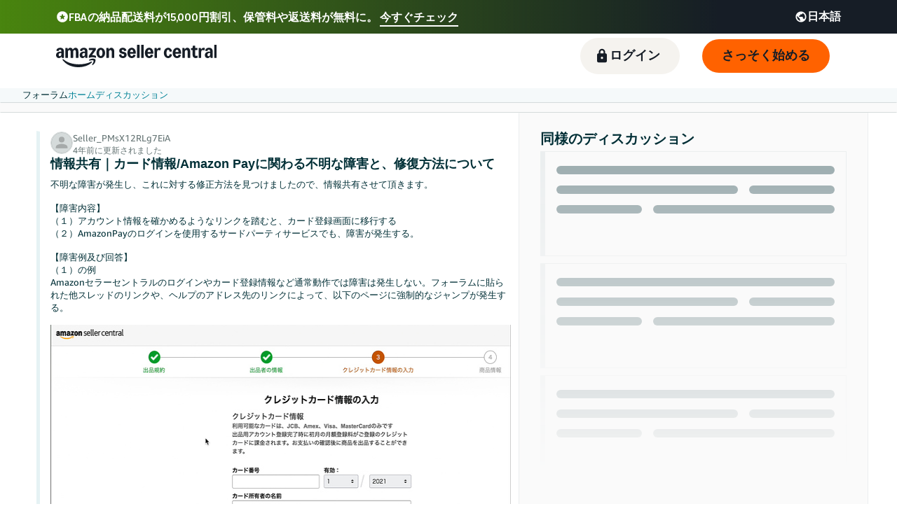

--- FILE ---
content_type: text/html; charset=utf-8
request_url: https://sellercentral-japan.amazon.com/seller-forums/discussions/t/9e5c84ebda115bdef806a048418d136c
body_size: 93710
content:
<!doctype html><html lang="ja-JP" data-19ax5a9jf="dingo" class="a-no-js"><head><script>var aPageStart = (new Date()).getTime();</script><meta charset="utf-8"/>
<script type='text/javascript'>window.ue_mkt = "scjp";</script>
<script type='text/javascript'>var ue_t0=ue_t0||+new Date();</script>
<script type='text/javascript'>
window.ue_ihb = (window.ue_ihb || window.ueinit || 0) + 1;
if (window.ue_ihb === 1) {

var ue_csm = window,
    ue_hob = +new Date();
(function(d){var e=d.ue=d.ue||{},f=Date.now||function(){return+new Date};e.d=function(b){return f()-(b?0:d.ue_t0)};e.stub=function(b,a){if(!b[a]){var c=[];b[a]=function(){c.push([c.slice.call(arguments),e.d(),d.ue_id])};b[a].replay=function(b){for(var a;a=c.shift();)b(a[0],a[1],a[2])};b[a].isStub=1}};e.exec=function(b,a){return function(){try{return b.apply(this,arguments)}catch(c){ueLogError(c,{attribution:a||"undefined",logLevel:"WARN"})}}}})(ue_csm);


    var ue_err_chan = 'jserr';
(function(d,e){function h(f,b){if(!(a.ec>a.mxe)&&f){a.ter.push(f);b=b||{};var c=f.logLevel||b.logLevel;c&&c!==k&&c!==m&&c!==n&&c!==p||a.ec++;c&&c!=k||a.ecf++;b.pageURL=""+(e.location?e.location.href:"");b.logLevel=c;b.attribution=f.attribution||b.attribution;a.erl.push({ex:f,info:b})}}function l(a,b,c,e,g){d.ueLogError({m:a,f:b,l:c,c:""+e,err:g,fromOnError:1,args:arguments},g?{attribution:g.attribution,logLevel:g.logLevel}:void 0);return!1}var k="FATAL",m="ERROR",n="WARN",p="DOWNGRADED",a={ec:0,ecf:0,
pec:0,ts:0,erl:[],ter:[],buffer:[],mxe:50,startTimer:function(){a.ts++;setInterval(function(){d.ue&&a.pec<a.ec&&d.uex("at");a.pec=a.ec},1E4)}};l.skipTrace=1;h.skipTrace=1;h.isStub=1;d.ueLogError=h;d.ue_err=a;e.onerror=l})(ue_csm,window);


var ue_id = '2QDN2C4Z2Q4NGGAV63HN',
    ue_url,
    ue_drfp = false,
    ue_navtiming = 1,
    ue_mid = 'A1VC38T7YXB528',
    ue_sid = '356-2547625-7469547',
    ue_sn = 'sellercentral-japan.amazon.com',
    ue_furl = 'fls-fe.amazon.co.jp',
    ue_surl = 'https://unagi-fe.amazon.com/1/events/com.amazon.csm.nexusclient.prod',
    ue_int = 0,
    ue_fcsn = 1,
    ue_urt = 3,
    ue_rpl_ns = 'cel-rpl',
    ue_ddq = 1,
    ue_fpf = '//fls-fe.amazon.co.jp/1/batch/1/OP/A1VC38T7YXB528:356-2547625-7469547:2QDN2C4Z2Q4NGGAV63HN:sellercentral-japan.amazon.com$uedata=s:',
    ue_sbuimp = 1,
    ue_ibft = 0,
    ue_fnt = 0,
    ue_lpsi = 6000,
    ue_lob = '1',
    ue_dsbl_cel = 1,

    ue_swi = 1;
var ue_viz=function(){(function(b,f,d){function g(){return(!(p in d)||0<d[p])&&(!(q in d)||0<d[q])}function h(c){if(b.ue.viz.length<w&&!r){var a=c.type;c=c.originalEvent;/^focus./.test(a)&&c&&(c.toElement||c.fromElement||c.relatedTarget)||(a=g()?f[s]||("blur"==a||"focusout"==a?t:u):t,b.ue.viz.push(a+":"+(+new Date-b.ue.t0)),a==u&&(b.ue.isl&&x("at"),r=1))}}for(var r=0,x=b.uex,a,k,l,s,v=["","webkit","o","ms","moz"],e=0,m=1,u="visible",t="hidden",p="innerWidth",q="innerHeight",w=20,n=0;n<v.length&&!e;n++)if(a=
v[n],k=(a?a+"H":"h")+"idden",e="boolean"==typeof f[k])l=a+"visibilitychange",s=(a?a+"V":"v")+"isibilityState";h({});e&&f.addEventListener(l,h,0);m=g()?1:0;d.addEventListener("resize",function(){var a=g()?1:0;m!==a&&(m=a,h({}))},{passive:!0});b.ue&&e&&(b.ue.pageViz={event:l,propHid:k})})(ue_csm,ue_csm.document,ue_csm.window)};window.ue_viz=ue_viz;

(function(d,h,O){function F(a){return a&&a.replace&&a.replace(/^\s+|\s+$/g,"")}function v(a){return"undefined"===typeof a}function D(a,b){for(var c in b)b[w](c)&&(a[c]=b[c])}function K(a){try{var b=O.cookie.match(RegExp("(^| )"+a+"=([^;]+)"));if(b)return b[2].trim()}catch(c){}}function P(m,b,c){var p=(B||{}).type;if("device"!==c||2!==p&&1!==p){if(m){d.ue_id=a.id=a.rid=m;if("device"===c||"pre-fetch"===c)a.oid=F(m);x&&(x=x.replace(/((.*?:){2})(\w+)/,function(a,b){return b+m}));G&&(e("id",G,m),G=0)}b&&
(x&&(x=x.replace(/(.*?:)(\w|-)+/,function(a,c){return c+b})),d.ue_sid=b);c&&a.tag("page-source:"+c);d.ue_fpf=x}}function Q(){var a={};return function(b){b&&(a[b]=1);b=[];for(var c in a)a[w](c)&&b.push(c);return b}}function C(d,b,c,p){p=p||+new H;var f,k;if(b||v(c)){if(d)for(k in f=b?e("t",b)||e("t",b,{}):a.t,f[d]=p,c)c[w](k)&&e(k,b,c[k]);return p}}function e(d,b,c){var e=b&&b!=a.id?a.sc[b]:a;e||(e=a.sc[b]={});"id"===d&&c&&(R=1);return e[d]=c||e[d]}function S(d,b,c,e,f){c="on"+c;var k=b[c];"function"===
typeof k?d&&(a.h[d]=k):k=function(){};b[c]=function(a){f?(e(a),k(a)):(k(a),e(a))};b[c]&&(b[c].isUeh=1)}function T(m,b,c,p){function q(b,c){var d=[b],g=0,f={},p,k;s.latency={};c?(d.push("m=1"),f[c]=1):f=a.sc;for(k in f)if(f[w](k)){var h=e("wb",k),l=e("t",k)||{},n=e("t0",k)||a.t0,q;if(c||2==h){h=h?g++:"";d.push("sc"+h+"="+k);for(q in l)v(l[q])||null===l[q]||d.push(q+h+"="+(l[q]-n));d.push("t"+h+"="+l[m]);s.latency["t"+h]=l[m];if(e("ctb",k)||e("wb",k))p=1}}!A&&p&&d.push("ctb=1");return d.join("&")}function k(b,
c,g,e,m){if(b){var f=d.ue_err;d.ue_url&&!d.ue_drfp&&!e&&!m&&b&&0<b.length&&(e=new Image,a.iel.push(e),e.src=b,a.count&&a.count("postbackImageSize",b.length));x?(m=h.encodeURIComponent)&&b&&(e=new Image,b=""+d.ue_fpf+m(b)+":"+(+new H-d.ue_t0),a.iel.push(e),e.src=b):a.log&&(a.log(b,"uedata",{n:1}),a.ielf.push(b));f&&!f.ts&&f.startTimer();a.b&&(f=a.b,a.b="",k(f,c,g,1))}}function r(b){var c=B?B.type:I,d=2==c||a.isBFonMshop,c=c&&!d,e=a.bfini;if(!R||a.isBFCache)e&&1<e&&(b+="&bfform=1",c||(a.isBFT=e-1)),
d&&(b+="&bfnt=1",a.isBFT=a.isBFT||1),a.ssw&&a.isBFT&&(a.isBFonMshop&&(a.isNRBF=0),v(a.isNRBF)&&(d=a.ssw(a.oid),d.e||v(d.val)||(a.isNRBF=1<d.val?0:1)),v(a.isNRBF)||(b+="&nrbf="+a.isNRBF)),a.isBFT&&!a.isNRBF&&(b+="&bft="+a.isBFT);return b}if(!a.paused&&(b||v(c))){for(var n in c)c[w](n)&&e(n,b,c[n]);a.isBFonMshop||C("pc",b,c);n="ld"===m&&b&&e("wb",b);var t=e("id",b)||a.id;n||t===a.oid||(G=b,ca(t,(e("t",b)||{}).tc||+e("t0",b),+e("t0",b),e("pty",b),e("spty",b)));var t=e("id",b)||a.id,u=e("id2",b),g=a.url+
"?"+m+"&v="+a.v+"&id="+t,A=e("ctb",b)||e("wb",b),s={eventName:m,version:a.v,id:t,sessionId:d.ue_sid||"",obfuscatedMarketplaceId:d.ue_mid||""},y;A&&(g+="&ctb="+A);u&&(g+="&id2="+u);1<d.ueinit&&(g+="&ic="+d.ueinit);if(!("ld"!=m&&"ul"!=m||b&&b!=t)){if("ld"==m){try{h[L]&&h[L].isUeh&&(h[L]=null)}catch(K){}if(h.chrome)for(u=0;u<M.length;u++)U(J,M[u]);(u=O.ue_backdetect)&&u.ue_back&&u.ue_back.value++;d._uess&&(y=d._uess());a.isl=1}a._bf&&(g+="&bf="+a._bf());d.ue_navtiming&&f&&(e("ctb",t,"1"),a.isBFonMshop||
C("tc",I,I,N));!E||a.isBFonMshop||V||(f&&D(a.t,{na_:f.navigationStart,ul_:f.unloadEventStart,_ul:f.unloadEventEnd,rd_:f.redirectStart,_rd:f.redirectEnd,fe_:f.fetchStart,lk_:f.domainLookupStart,_lk:f.domainLookupEnd,co_:f.connectStart,_co:f.connectEnd,sc_:f.secureConnectionStart,rq_:f.requestStart,rs_:f.responseStart,_rs:f.responseEnd,dl_:f.domLoading,di_:f.domInteractive,de_:f.domContentLoadedEventStart,_de:f.domContentLoadedEventEnd,_dc:f.domComplete,ld_:f.loadEventStart,_ld:f.loadEventEnd,ntd:("function"!==
typeof E.now||v(N)?0:new H(N+E.now())-new H)+a.t0}),B&&D(a.t,{ty:B.type+a.t0,rc:B.redirectCount+a.t0}),V=1);a.isBFonMshop||D(a.t,{hob:d.ue_hob,hoe:d.ue_hoe});a.ifr&&(g+="&ifr=1",s.ifr=!0)}C(m,b,c,p);var z,l;n||b&&b!==t||da(b);(c=d.ue_mbl)&&c.cnt&&!n&&(g+=c.cnt());n?e("wb",b,2):"ld"==m&&(a.lid=F(t));for(z in a.sc)if(1==e("wb",z))break;if(n){if(a.s)return;g=q(g,null)}else c=q(g,null),c!=g&&(c=r(c),a.b=c),y&&(g+=y),g=q(g,b||a.id);g=r(g);if(a.b||n)for(z in a.sc)2==e("wb",z)&&delete a.sc[z];z=0;a._rt&&
(g+="&rt="+a._rt());y=h.csa;if(!n&&y)for(l in c=e("t",b)||{},p=y("PageTiming"),c)c[w](l)&&p("mark",ea[l]||l,c[l]);n||(a.s=0,(l=d.ue_err)&&0<l.ec&&l.pec<l.ec&&(l.pec=l.ec,g+="&ec="+l.ec+"&ecf="+l.ecf),z=e("ctb",b),"ld"!==m||b||a.markers?a.markers&&a.isl&&!n&&b&&D(a.markers,e("t",b)):(a.markers={},D(a.markers,e("t",b))),e("t",b,{}));a.tag&&a.tag().length&&(g+="&csmtags="+a.tag().join("|"),s.csmtags=a.tag(),a.tag=Q());l=a.viz||[];if(c=l.length)l=l.splice(0,c),g+="&viz="+l.join("|"),s.viz=l;v(d.ue_pty)||
(g+="&pty="+d.ue_pty+"&spty="+d.ue_spty+"&pti="+d.ue_pti,s.pty=d.ue_pty,s.spty=d.ue_spty,s.pti=d.ue_pti);a.tabid&&(g+="&tid="+a.tabid);a.aftb&&(g+="&aftb=1");!a._ui||b&&b!=t||(g+=a._ui());g+="&lob="+(d.ue_lob||"0");a.a=g;k(g,m,z,n,b&&"string"===typeof b&&-1!==b.indexOf("csa:"));n||(s.lob=d.ue_lob||"0",(b=y&&y("UEData"))&&b("log",s))}}function da(a){var b=h.ue_csm_markers||{},c;for(c in b)b[w](c)&&C(c,a,I,b[c])}function A(a,b,c){c=c||h;if(c[W])c[W](a,b,!1);else if(c[X])c[X]("on"+a,b)}function U(a,
b,c){c=c||h;if(c[Y])c[Y](a,b,!1);else if(c[Z])c[Z]("on"+a,b)}function $(){function a(){d.onUl()}function b(a){return function(){c[a]||(c[a]=1,T(a))}}var c={},e,f;d.onLd=b("ld");d.onLdEnd=b("ld");d.onUl=b("ul");e={stop:b("os")};h.chrome?(A(J,a),M.push(a)):e[J]=d.onUl;for(f in e)e[w](f)&&S(0,h,f,e[f]);d.ue_viz&&ue_viz();A("load",d.onLd);C("ue")}function ca(e,b,c,f,q){var k=d.ue_mbl,r=h.csa,n=r&&r("SPA"),r=r&&r("PageTiming");k&&k.ajax&&k.ajax(b,c);n&&r&&(e={requestId:e,transitionType:"soft"},"string"===
typeof f&&(e.pageType=f,d.ue_pty=f),"string"===typeof q&&(e.subPageType=q,d.ue_spty=q),n("newPage",e),r("mark","transitionStart",b));a.tag("ajax-transition")}d.ueinit=(d.ueinit||0)+1;var a=d.ue=d.ue||{};a.t0=h.aPageStart||d.ue_t0;a.id=d.ue_id;a.url=d.ue_url;a.rid=d.ue_id;a.a="";a.b="";a.h={};a.s=1;a.t={};a.sc={};a.iel=[];a.ielf=[];a.viz=[];a.v="0.333188.0";a.paused=!1;var w="hasOwnProperty",J="beforeunload",L="on"+J,W="addEventListener",Y="removeEventListener",X="attachEvent",Z="detachEvent",ea={cf:"criticalFeature",
af:"aboveTheFold",fn:"functional",fp:"firstPaint",fcp:"firstContentfulPaint",bb:"bodyBegin",be:"bodyEnd",ld:"loaded"},H=h.Date,E=h.performance||h.webkitPerformance,f=(E||{}).timing,B=(E||{}).navigation,N=(f||{}).navigationStart,x=d.ue_fpf,R=0,V=0,M=[],G=0,I;a.oid=F(a.id);a.lid=F(a.id);a._t0=a.t0;a.tag=Q();a.ifr=h.top!==h.self||h.frameElement?1:0;a.markers=null;a.attach=A;a.detach=U;if("000-0000000-8675309"===d.ue_sid){var aa=K("cdn-rid"),ba=K("session-id");aa&&ba&&P(aa,ba,"cdn")}d.uei=$;d.ueh=S;d.ues=
e;d.uet=C;d.uex=T;a.reset=P;a.pause=function(d){a.paused=d};$()})(ue_csm,ue_csm.window,ue_csm.document);


ue.stub(ue,"event");ue.stub(ue,"onSushiUnload");ue.stub(ue,"onSushiFlush");

ue.stub(ue,"log");ue.stub(ue,"onunload");ue.stub(ue,"onflush");
(function(b){var a=b.ue;a.cv={};a.cv.scopes={};a.cv.buffer=[];a.count=function(b,d,c){var e=a.cv;a.d();c&&c.scope&&(e=a.cv.scopes[c.scope]=a.cv.scopes[c.scope]||{});if(void 0===d)return e[b];e[b]=d;a.cv.buffer.push({c:b,v:d})};a.count("baselineCounter2",1);a&&a.event&&(a.event({requestId:b.ue_id||"rid",server:b.ue_sn||"sn",obfuscatedMarketplaceId:b.ue_mid||"mid"},"csm","csm.CSMBaselineEvent.4"),a.count("nexusBaselineCounter",1,{bf:1}))})(ue_csm);



var ue_hoe = +new Date();
}
window.ueinit = window.ue_ihb;
</script>

<!-- 4osndmelmefma -->
<script>window.ue && ue.count && ue.count('CSMLibrarySize', 10431)</script><script type="text/javascript">(()=>{"use strict";!function(){if(window.frameElement&&"mons-body-container"===window.frameElement.id){var n={type:"mons-top-level-navigate",location:window.location.href};window.parent.postMessage(n,window.parent.origin)}}()})();</script><meta name="a2z:request_id" content="2QDN2C4Z2Q4NGGAV63HN"><meta name="a2z:mons_app_name" content="SellerForums"><meta name="a2z:mons_config_name" content="ForumsPages"><meta name="a2z:mons_site_name" content="sellerCentral"><meta name="a2z:katal_metrics_dataset_id" content="6"><meta name="viewport" content="width=device-width"><meta name="x-amzn-forums-user-token" content="5e7838912169a9c8f7ede8410b5b6de54ccd296c373f04c083a6c7cac8ac9f51"><meta name="next-head-count" content="0"><meta name="google-site-verification" content="nCgajf_B4UkCzodBSUqx0gG4CeuhZJaScCV0jzJChFE"><meta name="google-site-verification" content="R5E9wMF-UHsTD2ymeEdnFLgQlK6jmTafqWj85eHIM6k"><meta name="google-site-verification" content="WX4VJ9g3hGMzngsESbdPMzIIEjWblF_baGdXRLCuv-8"><meta name="google-site-verification" content="UCWaH2p_PDNEQcqXvilFI80T1Bl98_2UTAizwM716rw"><meta name="google-site-verification" content="hwTpPt38juybmb2VnZN9VOFnJ-b5W0QNyKiKPx_o-_8"><meta name="google-site-verification" content="On6rrzcaA_YCojbRN8Bk05rfFMFk457kEYmzxeumjvA"><meta name="google-site-verification" content="unF8Bo-QIxn1vc9CFOLepm6QF6SLmdReV6r6IIZ65MI"><meta name="google-site-verification" content="VlqiluR7cetPPalQE6j7I2ftecaEiCEXK6Ni7JiIDBk"><meta name="google-site-verification" content="QeFHDirG9fF_d983_CHP4-_3HDcx6yYSHNu7SzgFz_U"><meta name="google-site-verification" content="WzdUjn2L9pclaJTbEcMuKcbk63Mi_rhAEyXIeNn2CI4"><meta name="google-site-verification" content="__elpEdh1Dr62WYuAcKCOUcY2LvxmA6uUe3BhFBR6jM"><meta name="google-site-verification" content="uXjxX5tSgk9mZrq3F3I-TDU8DMPA5gvecED2Cn4-Jh4"><link href="https://sellercentral.amazon.co.jp/seller-forums/discussions/t/9e5c84ebda115bdef806a048418d136c" rel="canonical"><script>!function(){if(window.BOOMR&&(window.BOOMR.version||window.BOOMR.snippetExecuted))return;window.BOOMR=window.BOOMR||{},window.BOOMR.snippetExecuted=!0;var e,t,n,o=document.createElement("iframe"),d=window;function i(e){d.BOOMR_onload=e&&e.timeStamp||(new Date).getTime()}d.addEventListener?d.addEventListener("load",i,!1):d.attachEvent&&d.attachEvent("onload",i),o.src="javascript:void(0)",o.title="",o.role="presentation",(o.frameElement||o).style.cssText="width:0;height:0;border:0;display:none;",(n=document.getElementsByTagName("script")[0])?n.parentNode.insertBefore(o,n):document.getElementsByTagName("head")[0].appendChild(o);try{t=o.contentWindow.document}catch(n){e=document.domain,o.src="javascript:var d=document.open();d.domain='"+e+"';void(0);",t=o.contentWindow.document}t.open()._l=function(){var t=this.createElement("script");e&&(this.domain=e),t.id="boomr-if-as",t.src="https://d1t40axu4ik42k.cloudfront.net/boomerang.8c6c93a3f6c6106b3e97.min.js",window.BOOMR_lstart=(new Date).getTime(),this.body.appendChild(t)},t.write('<body onload="document._l();">'),t.close()}();</script><script type="text/javascript" id="cathode-loader" async="" data-mons="true" data-browser-performance="true" data-http_request_id="2QDN2C4Z2Q4NGGAV63HN" data-sn="sellerCentral" data-domain="prod" data-realm="JPAmazon" data-application-name="SellerForums" src="https://d1t40axu4ik42k.cloudfront.net/cathodeBoomerang.b3b0c8f9b72100087444.min.js"></script><link rel="stylesheet" href="https://m.media-amazon.com/images/I/51WibTepbKL.css" />
<link rel="stylesheet" href="/seller-forums/_next/static/css/328808c5c820f5d2.css" />
<link rel="stylesheet" href="/seller-forums/_next/static/css/328808c5c820f5d2.css" />
<link rel="stylesheet" href="/seller-forums/_next/static/css/04f8aa085c720597.css" />
<link rel="stylesheet" href="/seller-forums/_next/static/css/04f8aa085c720597.css" />
<script>
(function(b,a,c,d){if((b=b.AmazonUIPageJS||b.P)&&b.when&&b.register){c=[];for(a=a.currentScript;a;a=a.parentElement)a.id&&c.push(a.id);return b.log("A copy of P has already been loaded on this page.","FATAL",c.join(" "))}})(window,document,Date);(function(a,b,c,d){"use strict";a._pSetI=function(){return null}})(window,document,Date);(function(c,e,I,B){"use strict";c._pd=function(){var a,u;return function(C,f,h,k,b,D,v,E,F){function w(d){try{return d()}catch(J){return!1}}function l(){if(m){var d={w:c.innerWidth||b.clientWidth,h:c.innerHeight||b.clientHeight};5<Math.abs(d.w-q.w)||50<d.h-q.h?(q=d,n=4,(d=a.mobile||a.tablet?450<d.w&&d.w>d.h:1250<=d.w)?k(b,"a-ws"):b.className=v(b,"a-ws")):0<n&&(n--,x=setTimeout(l,16))}}function G(d){(m=d===B?!m:!!d)&&l()}function H(){return m}if(!u){u=!0;var r=function(){var d=["O","ms","Moz","Webkit"],
c=e.createElement("div");return{testGradients:function(){return!0},test:function(a){var b=a.charAt(0).toUpperCase()+a.substr(1);a=(d.join(b+" ")+b+" "+a).split(" ");for(b=a.length;b--;)if(""===c.style[a[b]])return!0;return!1},testTransform3d:function(){return!0}}}(),y=b.className,z=/(^| )a-mobile( |$)/.test(y),A=/(^| )a-tablet( |$)/.test(y);a={audio:function(){return!!e.createElement("audio").canPlayType},video:function(){return!!e.createElement("video").canPlayType},canvas:function(){return!!e.createElement("canvas").getContext},
svg:function(){return!!e.createElementNS&&!!e.createElementNS("http://www.w3.org/2000/svg","svg").createSVGRect},offline:function(){return navigator.hasOwnProperty&&navigator.hasOwnProperty("onLine")&&navigator.onLine},dragDrop:function(){return"draggable"in e.createElement("span")},geolocation:function(){return!!navigator.geolocation},history:function(){return!(!c.history||!c.history.pushState)},webworker:function(){return!!c.Worker},autofocus:function(){return"autofocus"in e.createElement("input")},
inputPlaceholder:function(){return"placeholder"in e.createElement("input")},textareaPlaceholder:function(){return"placeholder"in e.createElement("textarea")},localStorage:function(){return"localStorage"in c&&null!==c.localStorage},orientation:function(){return"orientation"in c},touch:function(){return"ontouchend"in e},gradients:function(){return r.testGradients()},hires:function(){var a=c.devicePixelRatio&&1.5<=c.devicePixelRatio||c.matchMedia&&c.matchMedia("(min-resolution:144dpi)").matches;E("hiRes"+
(z?"Mobile":A?"Tablet":"Desktop"),a?1:0);return a},transform3d:function(){return r.testTransform3d()},touchScrolling:function(){return f(/Windowshop|android|OS ([5-9]|[1-9][0-9]+)(_[0-9]{1,2})+ like Mac OS X|SOFTWARE=([5-9]|[1-9][0-9]+)(.[0-9]{1,2})+.*DEVICE=iPhone|Chrome|Silk|Firefox|Trident.+?; Touch/i)},ios:function(){return f(/OS [1-9][0-9]*(_[0-9]*)+ like Mac OS X/i)&&!f(/trident|Edge/i)},android:function(){return f(/android.([1-9]|[L-Z])/i)&&!f(/trident|Edge/i)},mobile:function(){return z},
tablet:function(){return A},rtl:function(){return"rtl"===b.dir}};for(var g in a)a.hasOwnProperty(g)&&(a[g]=w(a[g]));for(var t="textShadow textStroke boxShadow borderRadius borderImage opacity transform transition".split(" "),p=0;p<t.length;p++)a[t[p]]=w(function(){return r.test(t[p])});var m=!0,x=0,q={w:0,h:0},n=4;l();h(c,"resize",function(){clearTimeout(x);n=4;l()});b.className=v(b,"a-no-js");k(b,"a-js");!f(/OS [1-8](_[0-9]*)+ like Mac OS X/i)||c.navigator.standalone||f(/safari/i)||k(b,"a-ember");
h=[];for(g in a)a.hasOwnProperty(g)&&a[g]&&h.push("a-"+g.replace(/([A-Z])/g,function(a){return"-"+a.toLowerCase()}));k(b,h.join(" "));b.setAttribute("data-aui-build-date",F);C.register("p-detect",function(){return{capabilities:a,localStorage:a.localStorage&&D,toggleResponsiveGrid:G,responsiveGridEnabled:H}});return a||{}}}}()})(window,document,Date);(function(a,p,q,k){function m(e,b,c,g){a.P.when.apply(a.P,b).register("flow:"+e,function(){var a=g.apply(this,arguments);return c||a})}function l(e){a.P.log(e,"FATAL","AmazonUIPageJS@AUIDefineJS")}function f(a,b,c){Object.defineProperty(a,b,{value:c,writable:!1})}function n(e,b,c){"string"!==typeof e&&a.P.error("Anonymous modules are not supported.");var g=c!==k?c:"function"===typeof b?b:k;g||a.P.error("A callback must be provided");var f,h=[];if(c&&Array.isArray(b)&&(h=b.reduce(function(b,d){if("module"===
d||"require"===d)a.P.error('"module" or "require" injection is not supported.');else if("exports"===d){d=f={};var c="flow:"+e+"-exports";a.P.declare(c,d);b.push(c)}else 0!==d.lastIndexOf("@amzn/",0)?l("Dependency "+d+" does not begin with '@amzn/'"):b.push("flow:"+d);return b},[]),b.length!==h.length))return;m(e,h,f,g)}"use strict";Object.prototype.hasOwnProperty.call(a,"aui")?l("AUIDefineJS is already present globally"):(f(a,"aui",{}),f(a.aui,"amd_define",n))})(window,document,Date);(function(g,h,C,D){function K(a){l&&l.tag&&l.tag(p(":","aui",a))}function q(a,b){l&&l.count&&l.count("aui:"+a,0===b?0:b||(l.count("aui:"+a)||0)+1)}function L(a){try{return a.test(navigator.userAgent)}catch(b){return!1}}function x(a,b,c){a.addEventListener?a.addEventListener(b,c,!1):a.attachEvent&&a.attachEvent("on"+b,c)}function p(a,b,c,f){b=b&&c?b+a+c:b||c;return f?p(a,b,f):b}function y(a,b,c){try{Object.defineProperty(a,b,{value:c,writable:!1})}catch(f){a[b]=c}return c}function M(a,b){a.className=
N(a,b)+" "+b}function N(a,b){return(" "+a.className+" ").split(" "+b+" ").join(" ").replace(/^ | $/g,"")}function aa(a,b,c){var f=c=a.length,e=function(){f--||(E.push(b),F||(m?m.set(z):setTimeout(z,0),F=!0))};for(e();c--;)O[a[c]]?e():(u[a[c]]=u[a[c]]||[]).push(e)}function ba(a,b,c,f,e){var d=h.createElement(a?"script":"link");x(d,"error",f);e&&x(d,"load",e);a?(d.type="text/javascript",d.async=!0,c&&/AUIClients|images[/]I/.test(b)&&d.setAttribute("crossorigin","anonymous"),d.src=b):(d.rel="stylesheet",
d.href=b);h.getElementsByTagName("head")[0].appendChild(d)}function P(a,b){return function(c,f){function e(){ba(b,c,d,function(b){G?q("resource_unload"):d?(d=!1,q("resource_retry"),e()):(q("resource_error"),a.log("Asset failed to load: "+c));b&&b.stopPropagation?b.stopPropagation():g.event&&(g.event.cancelBubble=!0)},f)}if(Q[c])return!1;Q[c]=!0;q("resource_count");var d=!0;return!e()}}function ca(a,b,c){for(var f={name:a,guard:function(c){return b.guardFatal(a,c)},guardTime:function(a){return b.guardTime(a)},
logError:function(c,d,e){b.logError(c,d,e,a)}},e=[],d=0;d<c.length;d++)A.hasOwnProperty(c[d])&&(e[d]=H.hasOwnProperty(c[d])?H[c[d]](A[c[d]],f):A[c[d]]);return e}function v(a,b,c,f,e){return function(d,k){function n(){var a=null;f?a=k:"function"===typeof k&&(q.start=r(),a=k.apply(g,ca(d,h,l)),q.end=r());if(b){A[d]=a;a=d;for(O[a]=!0;(u[a]||[]).length;)u[a].shift()();delete u[a]}q.done=!0}var h=e||this;"function"===typeof d&&(k=d,d=D);b&&(d=d?d.replace(R,""):"__NONAME__",I.hasOwnProperty(d)&&h.error(p(", reregistered by ",
p(" by ",d+" already registered",I[d]),h.attribution),d),I[d]=h.attribution);for(var l=[],m=0;m<a.length;m++)l[m]=a[m].replace(R,"");var q=w[d||"anon"+ ++da]={depend:l,registered:r(),namespace:h.namespace};d&&ea.hasOwnProperty(d);c?n():aa(l,h.guardFatal(d,n),d);return{decorate:function(a){H[d]=h.guardFatal(d,a)}}}}function S(a){return function(){var b=Array.prototype.slice.call(arguments);return{execute:v(b,!1,a,!1,this),register:v(b,!0,a,!1,this)}}}function J(a,b){return function(c,f){f||(f=c,c=
D);var e=this.attribution;return function(){n.push(b||{attribution:e,name:c,logLevel:a});var d=f.apply(this,arguments);n.pop();return d}}}function B(a,b){this.load={js:P(this,!0),css:P(this)};y(this,"namespace",b);y(this,"attribution",a)}function T(){h.body?k.trigger("a-bodyBegin"):setTimeout(T,20)}"use strict";var t=C.now=C.now||function(){return+new C},r=function(a){return a&&a.now?a.now.bind(a):t}(g.performance),fa=r(),ea={},l=g.ue;K();K("aui_build_date:3.25.10-2025-12-15");var U={getItem:function(a){try{return g.localStorage.getItem(a)}catch(b){}},
setItem:function(a,b){try{return g.localStorage.setItem(a,b)}catch(c){}}},m=g._pSetI(),E=[],ha=[],F=!1,ia=navigator.scheduling&&"function"===typeof navigator.scheduling.isInputPending;var z=function(){for(var a=m?m.set(z):setTimeout(z,0),b=t();ha.length||E.length;)if(E.shift()(),m&&ia){if(150<t()-b&&!navigator.scheduling.isInputPending()||50<t()-b&&navigator.scheduling.isInputPending())return}else if(50<t()-b)return;m?m.clear(a):clearTimeout(a);F=!1};var O={},u={},Q={},G=!1;x(g,"beforeunload",function(){G=
!0;setTimeout(function(){G=!1},1E4)});var R=/^prv:/,I={},A={},H={},w={},da=0,ja=String.fromCharCode(92),n=[],V=!0,W=g.onerror;g.onerror=function(a,b,c,f,e){e&&"object"===typeof e||(e=Error(a,b,c),e.columnNumber=f,e.stack=b||c||f?p(ja,e.message,"at "+p(":",b,c,f)):D);var d=n.pop()||{};e.attribution=p(":",e.attribution||d.attribution,d.name);e.logLevel=d.logLevel;e.attribution&&console&&console.log&&console.log([e.logLevel||"ERROR",a,"thrown by",e.attribution].join(" "));n=[];W&&(d=[].slice.call(arguments),
d[4]=e,W.apply(g,d))};B.prototype={logError:function(a,b,c,f){b={message:b,logLevel:c||"ERROR",attribution:p(":",this.attribution,f)};if(g.ueLogError)return g.ueLogError(a||b,a?b:null),!0;console&&console.error&&(console.log(b),console.error(a));return!1},error:function(a,b,c,f){a=Error(p(":",f,a,c));a.attribution=p(":",this.attribution,b);throw a;},guardError:J(),guardFatal:J("FATAL"),guardCurrent:function(a){var b=n[n.length-1];return b?J(b.logLevel,b).call(this,a):a},guardTime:function(a){var b=
n[n.length-1],c=b&&b.name;return c&&c in w?function(){var b=r(),e=a.apply(this,arguments);w[c].async=(w[c].async||0)+r()-b;return e}:a},log:function(a,b,c){return this.logError(null,a,b,c)},declare:v([],!0,!0,!0),register:v([],!0),execute:v([]),AUI_BUILD_DATE:"3.25.10-2025-12-15",when:S(),now:S(!0),trigger:function(a,b,c){var f=t();this.declare(a,{data:b,pageElapsedTime:f-(g.aPageStart||NaN),triggerTime:f});c&&c.instrument&&X.when("prv:a-logTrigger").execute(function(b){b(a)})},handleTriggers:function(){this.log("handleTriggers deprecated")},
attributeErrors:function(a){return new B(a)},_namespace:function(a,b){return new B(a,b)},setPriority:function(a){V?V=!1:this.log("setPriority only accept the first call.")}};var k=y(g,"AmazonUIPageJS",new B);var X=k._namespace("PageJS","AmazonUI");X.declare("prv:p-debug",w);k.declare("p-recorder-events",[]);k.declare("p-recorder-stop",function(){});y(g,"P",k);T();if(h.addEventListener){var Y;h.addEventListener("DOMContentLoaded",Y=function(){k.trigger("a-domready");h.removeEventListener("DOMContentLoaded",
Y,!1)},!1)}var Z=h.documentElement,ka=g._pd(k,L,x,M,Z,U,N,q,"3.25.10-2025-12-15");L(/UCBrowser/i)||ka.localStorage&&M(Z,U.getItem("a-font-class"));k.declare("a-event-revised-handling",!1);k.declare("a-fix-event-off",!1);q("pagejs:pkgExecTime",r()-fa)})(window,document,Date);(function(d,C,E,F){function t(m){e&&e.tag&&e.tag(f(":","aui",m))}function g(m,d){e&&e.count&&e.count("aui:"+m,0===d?0:d||(e.count("aui:"+m)||0)+1)}function v(d){try{return d.test(navigator.userAgent)}catch(x){return!1}}function k(d){return"function"===typeof d}function w(d,f,h){d.addEventListener?d.addEventListener(f,h,!1):d.attachEvent&&d.attachEvent("on"+f,h)}function f(d,g,h,k){g=g&&h?g+d+h:g||h;return k?f(d,g,k):g}"use strict";var e=d.ue,z=String.fromCharCode(92);P.execute("RetailPageServiceWorker",
function(){function m(a,b){l.controller&&a?(a={feature:"retail_service_worker_messaging",command:a},b&&(a.data=b),l.controller.postMessage(a)):a&&g("sw:sw_message_no_ctrl",1)}function x(a){var b=a.data;if(b&&"retail_service_worker_messaging"===b.feature&&b.command&&b.data){var c=b.data;a=d.ue;var n=d.ueLogError;switch(b.command){case "log_counter":a&&k(a.count)&&c.name&&a.count(c.name,0===c.value?0:c.value||1);break;case "log_tag":a&&k(a.tag)&&c.tag&&(a.tag(c.tag),b=d.uex,a.isl&&k(b)&&b("at"));break;
case "log_error":n&&k(n)&&c.message&&n({message:c.message,logLevel:c.level||"ERROR",attribution:c.attribution||"RetailServiceWorker"});break;case "log_weblab_trigger":if(!c.weblab||!c.treatment)break;a&&k(a.trigger)?a.trigger(c.weblab,c.treatment):(g("sw:wt:miss"),g("sw:wt:miss:"+c.weblab+":"+c.treatment));break;default:g("sw:unsupported_message_command",1)}}}function h(a,b){return"sw:"+(b||"")+":"+a+":"}function y(){p.forEach(function(a){t(a)})}function r(a){return a.capabilities.isAmazonApp&&a.capabilities.android}
function A(a,b,c){if(b)if(b.mshop&&r(a))a=h(c,"mshop_and"),b=b.mshop.action,p.push(a+"supported"),b(a,c);else if(b.browser){a=v(/Chrome/i)&&!v(/Edge/i)&&!v(/OPR/i)&&!a.capabilities.isAmazonApp&&!v(new RegExp(z+"bwv"+z+"b"));var d=b.browser;b=h(c,"browser");a?(a=d.action,p.push(b+"supported"),a(b,c)):p.push(b+"unsupported")}}function B(a,b,c){a&&p.push(h("register",c)+"unsupported");b&&p.push(h("unregister",c)+"unsupported");y()}try{var l=navigator.serviceWorker}catch(a){t("sw:nav_err")}(function(){if(l){var a=
function(){m("page_loaded",{rid:d.ue_id,mid:d.ue_mid,pty:d.ue_pty,sid:d.ue_sid,spty:d.ue_spty,furl:d.ue_furl})};w(l,"message",x);m("client_messaging_ready");P.when("load").execute(a);w(l,"controllerchange",function(){m("client_messaging_ready");"complete"===C.readyState&&a()})}})();var p=[],q=function(a,b){var c=d.uex,n=d.uet;a=f(":","aui","sw",a);"ld"===b&&k(c)?c("ld",a,{wb:1}):k(n)&&n(b,a,{wb:1})},D=function(a,b,c){function n(a){b&&k(b.failure)&&b.failure(a)}function h(){m=setTimeout(function(){t(f(":",
"sw:"+e,u.TIMED_OUT));n({ok:!1,statusCode:u.TIMED_OUT,done:!1});q(e,"ld")},c||4E3)}var u={NO_CONTROLLER:"no_ctrl",TIMED_OUT:"timed_out",UNSUPPORTED_BROWSER:"unsupported_browser",UNEXPECTED_RESPONSE:"unexpected_response"},e=f(":",a.feature,a.command),m,p=!0;if("MessageChannel"in d&&l&&"controller"in l)if(l.controller){var r=new MessageChannel;r.port1.onmessage=function(c){(c=c.data)&&c.feature===a.feature&&c.command===a.command?(p&&(q(e,"cf"),p=!1),q(e,"af"),clearTimeout(m),c.done||h(),c.ok?b&&k(b.success)&&
b.success(c):n(c),c.done&&q(e,"ld")):g(f(":","sw:"+e,u.UNEXPECTED_RESPONSE),1)};h();q(e,"bb");l.controller.postMessage(a,[r.port2])}else t(f(":","sw:"+a.feature,u.NO_CONTROLLER)),n({ok:!1,statusCode:u.NO_CONTROLLER,done:!0});else t(f(":","sw:"+a.feature,u.UNSUPPORTED_BROWSER)),n({ok:!1,statusCode:u.UNSUPPORTED_BROWSER,done:!0})};(function(){l?(q("ctrl_changed","bb"),l.addEventListener("controllerchange",function(){t("sw:ctrl_changed");q("ctrl_changed","ld")})):g(f(":","sw:ctrl_changed","sw_unsupp"),
1)})();(function(){var a=function(){q(b,"ld");var a=d.uex;D({feature:"page_proxy",command:"request_feature_tags"},{success:function(b){b=b.data;Array.isArray(b)&&b.forEach(function(a){"string"===typeof a?t(f(":","sw:ppft",a)):g(f(":","sw:ppft","invalid_tag"),1)});g(f(":","sw:ppft","success"),1);e&&e.isl&&k(a)&&a("at")},failure:function(a){g(f(":","sw:ppft","error:"+(a.statusCode||"ppft_error")),1)}})};if("requestIdleCallback"in d){var b=f(":","ppft","callback_ricb");d.requestIdleCallback(a,{timeout:1E3})}else b=
f(":","ppft","callback_timeout"),setTimeout(a,0);q(b,"bb")})();(function(a){var b=a.reg,c=a.unreg;l&&l.getRegistrations?(P.when("A").execute(function(b){if((a.reg.mshop||a.unreg.mshop)&&"function"===typeof r&&r(b)){var f=a.reg.mshop?"T1":"C",e=d.ue;e&&e.trigger?e.trigger("MSHOP_SW_CLIENT_446196",f):g("sw:mshop:wt:failed")}A(b,c,"unregister")}),w(d,"load",function(){P.when("A").execute(function(a){A(a,b,"register");y()})})):(B(b&&b.browser,c&&c.browser,"browser"),P.when("A").execute(function(a){"function"===
typeof r&&r(a)&&B(b&&b.mshop,c&&c.mshop,"mshop_and")}))})({reg:{},unreg:{}})})})(window,document,Date);  (window.AmazonUIPageJS ? AmazonUIPageJS : P).load.js('https:\/\/m.media\-amazon.com\/images\/I\/91jxT3Q1I+L.js');
  (window.AmazonUIPageJS ? AmazonUIPageJS : P).load.js('https:\/\/m.media\-amazon.com\/images\/I\/11zuylp74DL._RC|61xJcNKKLXL.js,11Y+5x+kkTL.js,51LPrROZ2JL.js,11yKORv\-GTL.js,11GgN1+C7hL.js,01+z+uIeJ\-L.js,01VRMV3FBdL.js_.js?AUIClients\/AmazonUIBaseJS');
</script>
<script src="/seller-forums/_next/static/chunks/polyfills-c67a75d1b6f99dc8.js" defer="true"></script>
<script src="/seller-forums/_next/static/chunks/793.dab63a85628c65fa.js" defer="true"></script>
<script src="/seller-forums/_next/static/chunks/webpack-c021d65d6dcf21ee.js" defer="true"></script>
<script src="/seller-forums/_next/static/chunks/framework-35a244ac51cb8401.js" defer="true"></script>
<script src="/seller-forums/_next/static/chunks/main-f93d263c9580d20a.js" defer="true"></script>
<script src="/seller-forums/_next/static/chunks/slate-chunk-ea57d93220447daa.js" defer="true"></script>
<script src="/seller-forums/_next/static/chunks/pages/_app-f0fc258826643cf9.js" defer="true"></script>
<script src="/seller-forums/_next/static/chunks/633-341a6eacc7bf32a7.js" defer="true"></script>
<script src="/seller-forums/_next/static/chunks/531-152c1b700ec81cc5.js" defer="true"></script>
<script src="/seller-forums/_next/static/chunks/228-5e9692e6dd055ffa.js" defer="true"></script>
<script src="/seller-forums/_next/static/chunks/948-6576fc2406673b82.js" defer="true"></script>
<script src="/seller-forums/_next/static/chunks/524-77ccfff9d7377374.js" defer="true"></script>
<script src="/seller-forums/_next/static/chunks/pages/discussions/t/%5BthreadId%5D-0b2d9ac3a14b5ca6.js" defer="true"></script>
<script src="/seller-forums/_next/static/sjVv1bJCNLUPa_TW7qTiB/_buildManifest.js" defer="true"></script>
<script src="/seller-forums/_next/static/sjVv1bJCNLUPa_TW7qTiB/_ssgManifest.js" defer="true"></script>
<script src="https://b50b4e69be0f.us-west-2.sdk.awswaf.com/b50b4e69be0f/22f68d8d76c6/challenge.js" defer="true"></script>
<script src="https://d1a8zcxmm3zflg.cloudfront.net/tricorder.js" defer type="text/javascript"></script>
<title>情報共有｜カード情報/Amazon Payに関わる不明な障害と、修復方法について</title><script type='text/javascript'>
window.ue_ihe = (window.ue_ihe || 0) + 1;
if (window.ue_ihe === 1) {
(function(k,l,g){function m(a){c||(c=b[a.type].id,"undefined"===typeof a.clientX?(e=a.pageX,f=a.pageY):(e=a.clientX,f=a.clientY),2!=c||h&&(h!=e||n!=f)?(r(),d.isl&&l.setTimeout(function(){p("at",d.id)},0)):(h=e,n=f,c=0))}function r(){for(var a in b)b.hasOwnProperty(a)&&d.detach(a,m,b[a].parent)}function s(){for(var a in b)b.hasOwnProperty(a)&&d.attach(a,m,b[a].parent)}function t(){var a="";!q&&c&&(q=1,a+="&ui="+c);return a}var d=k.ue,p=k.uex,q=0,c=0,h,n,e,f,b={click:{id:1,parent:g},mousemove:{id:2,
parent:g},scroll:{id:3,parent:l},keydown:{id:4,parent:g}};d&&p&&(s(),d._ui=t)})(ue_csm,window,document);




ue_csm.ue.stub(ue,"impression");


ue.stub(ue,"trigger");


if(window.ue&&uet) { uet('bb'); }

}
</script>
<script>window.ue && ue.count && ue.count('CSMLibrarySize', 819)</script></head><body class="a-aui_72554-c a-aui_template_weblab_cache_333406-c a-aui_killswitch_csa_logger_372963-t1 a-bw_aui_cxc_alert_measurement_1074111-c a-bw_aui_stepper_enable_strategies_1_1330429-t1"><div id="a-page"><script type="a-state" data-a-state="{&quot;key&quot;:&quot;a-wlab-states&quot;}" >
    {"BW_AUI_STEPPER_ENABLE_STRATEGIES_1_1330429":"T1","AUI_TEMPLATE_WEBLAB_CACHE_333406":"C","BW_AUI_CXC_ALERT_MEASUREMENT_1074111":"C","AUI_72554":"C","AUI_KILLSWITCH_CSA_LOGGER_372963":"T1"}
</script>
    <img height="1" width="1" style='display:none;visibility:hidden;' src='//fls-fe.amazon.co.jp/1/batch/1/OP/A1VC38T7YXB528:356-2547625-7469547:2QDN2C4Z2Q4NGGAV63HN$uedata=s:%2Frd%2Fuedata%3Fstaticb%26id%3D2QDN2C4Z2Q4NGGAV63HN:0' alt="" onload="window.ue_sbl && window.ue_sbl();"/>


<script>
!function(){function n(n,t){var r=i(n);return t&&(r=r("instance",t)),r}var r=[],c=0,i=function(t){return function(){var n=c++;return r.push([t,[].slice.call(arguments,0),n,{time:Date.now()}]),i(n)}};n._s=r,this.csa=n}();;
csa('Config', {});
if (window.csa) {
    csa("Config", {
        
        'Events.Namespace': 'csa',
        'ObfuscatedMarketplaceId': 'A1VC38T7YXB528',
        'Events.SushiEndpoint': 'https://unagi.amazon.co.jp/1/events/com.amazon.csm.csa.prod',
        'Events.SushiCsaVIP': 'unagi.amazon.co.jp',
        'Events.SushiCsaSourceGroup': 'com.amazon.csm.csa.prod',
        'Events.SushiCsaCustomSourceGroup': 'com.amazon.csm.customsg.prod',
        'Events.SushiEndpointPattern': 'https://%s/1/events/%s',
        'CacheDetection.RequestID': "2QDN2C4Z2Q4NGGAV63HN",
        'CacheDetection.Callback': window.ue && ue.reset,
        'Transport.nonBatchSchema': "csa.UEData.3",
        'LCP.elementDedup': 1,
        'lob': '1'
    });

    csa("Events")("setEntity", {
        page: {requestId: "2QDN2C4Z2Q4NGGAV63HN", meaningful: "interactive"},
        session: {id: "356-2547625-7469547"}
    });
}
!function(r){var e,i,o="splice",u=r.csa,f={},c={},a=r.csa._s,l=0,s=0,g=-1,h={},d={},v={},n=Object.keys,p=function(){};function t(n,t){return u(n,t)}function b(n,t){var r=c[n]||{};k(r,t),c[n]=r,s++,D(O,0)}function m(n,t,r){var i=!0;return t=S(t),r&&r.buffered&&(i=(v[n]||[]).every(function(n){return!1!==t(n)})),i?(h[n]||(h[n]=[]),h[n].push(t),function(){!function(n,t){var r=h[n];r&&r[o](r.indexOf(t),1)}(n,t)}):p}function w(n,t){if(t=S(t),n in d)return t(d[n]),p;return m(n,function(n){return t(n),!1})}function y(n,t){if(u("Errors")("logError",n),f.DEBUG)throw t||n}function E(){return Math.abs(4294967295*Math.random()|0).toString(36)}function S(n,t){return function(){try{return n.apply(this,arguments)}catch(n){y(n.message||n,n)}}}function D(n,t){return r.setTimeout(S(n),t)}function O(){for(var n=0;n<a.length;){var t=a[n],r=t[0]in c;if(!r&&!i)return void(l=a.length);r?(a[o](l=n,1),U(t)):n++}g=s}function U(n){var t=c[n[0]],r=n[1],i=r[0];if(!t||!t[i])return y("Undefined function: "+t+"/"+i);e=n[3],c[n[2]]=t[i].apply(t,r.slice(1))||{},e=0}function I(){i=1,O()}function k(t,r){n(r).forEach(function(n){t[n]=r[n]})}w("$beforeunload",I),b("Config",{instance:function(n){k(f,n)}}),u.plugin=S(function(n){n(t)}),t.config=f,t.register=b,t.on=m,t.once=w,t.blank=p,t.emit=function(n,t,r){for(var i=h[n]||[],e=0;e<i.length;)!1===i[e](t)?i[o](e,1):e++;d[n]=t||{},r&&r.buffered&&(v[n]||(v[n]=[]),100<=v[n].length&&v[n].shift(),v[n].push(t||{}))},t.UUID=function(){return[E(),E(),E(),E()].join("-")},t.time=function(n){var t=e?new Date(e.time):new Date;return"ISO"===n?t.toISOString():t.getTime()},t.error=y,t.warn=function(n,t){if(u("Errors")("logWarn",n),f.DEBUG)throw t||n},t.exec=S,t.timeout=D,t.interval=function(n,t){return r.setInterval(S(n),t)},(t.global=r).csa._s.push=function(n){n[0]in c&&(!a.length||i)?(U(n),a.length&&g!==s&&O()):a[o](l++,0,n)},O(),f["StubCalls.Cleanup.Onload"]&&w("$load",I),D(function(){D(I,f.SkipMissingPluginsTimeout||5e3)},1)}("undefined"!=typeof window?window:global);csa.plugin(function(o){var f="addEventListener",e="requestAnimationFrame",t=o.exec,r=o.global,u=o.on;o.raf=function(n){if(r[e])return r[e](t(n))},o.on=function(n,e,t,r){if(n&&"function"==typeof n[f]){var i=o.exec(t);return n[f](e,i,r),function(){n.removeEventListener(e,i,r)}}return"string"==typeof n?u(n,e,t,r):o.blank}});csa.plugin(function(o){var t,n,r={},e="localStorage",c="sessionStorage",a="local",i="session",u=o.exec;function s(e,t){var n;try{r[t]=!!(n=o.global[e]),n=n||{}}catch(e){r[t]=!(n={})}return n}function f(){t=t||s(e,a),n=n||s(c,i)}function l(e){return e&&e[i]?n:t}o.store=u(function(e,t,n){f();var o=l(n);return e?t?void(o[e]=t):o[e]:Object.keys(o)}),o.storageSupport=u(function(){return f(),r}),o.deleteStored=u(function(e,t){f();var n=l(t);if("function"==typeof e)for(var o in n)n.hasOwnProperty(o)&&e(o,n[o])&&delete n[o];else delete n[e]})});csa.plugin(function(n){n.types={ovl:function(n){var r=[];if(n)for(var i in n)n.hasOwnProperty(i)&&r.push(n[i]);return r}}});csa.plugin(function(a){var e=a.config,t=a.global,r=t.location||{},n=r.host,o=t.document||{},l=e.Application||"Other"+(n?":"+n:""),i="UEData",c=e["KillSwitch."+i],s=e["Transport.AnonymizeRequests"]||!1,p="csa.UEData.3",f="csa",u=a("Transport");c||a.register(i,{log:function(e){if(function(e){return!e||"object"==typeof e&&0===Object.keys(e).length}(e))a.warn("Received empty or null uedata input");else{var t=function(t){var n={schemaId:p,timestamp:a.time("ISO"),producerId:f,messageId:a.UUID(),application:l,url:s?r.href.split("?")[0]:r.href,referrer:s?o.referrer.split("?")[0]:o.referrer};return["eventName","lob","ifr","id","csmtags","viz","sessionId","obfuscatedMarketplaceId"].forEach(function(e){null!=t[e]&&(n[e]=t[e])}),["pty","spty","pti"].forEach(function(e){null!=t[e]&&(n.pageInfo=n.pageInfo||{},n.pageInfo[e]=t[e])}),t.latency&&t.latency.t&&(n.t=t.latency.t+""),n}(e);!function(e){return e.pageInfo&&null!=e.pageInfo.pty&&null!=e.pageInfo.spty&&null!=e.pageInfo.pti&&(e.viz&&0<e.viz.length||e.csmtags&&0<e.csmtags.length)}(t)?u("log",t):u("log",t,{forceSend:!0})}}})});csa.plugin(function(a){var e=a.config,n="Errors",c="fcsmln",s=e["KillSwitch."+n];function r(n){return function(e){a("Metrics",{producerId:"csa",dimensions:{message:e}})("recordMetric",n,1)}}function t(r){var t,o,l=a("Events",{producerId:r.producerId,lob:e.lob||"0"}),i=["name","type","csm","adb"],u={url:"pageURL",file:"f",line:"l",column:"c"};this.log=function(e){if(!s&&!function(e){if(!e)return!0;for(var n in e)return!1;return!0}(e)){var n=r.logOptions||{ent:{page:["pageType","subPageType","requestId"]}};l("log",function(n){return t=a.UUID(),o={messageId:t,schemaId:r.schemaId||"<ns>.Error.6",errorMessage:n.m||null,attribution:n.attribution||null,logLevel:"FATAL",url:null,file:null,line:null,column:null,stack:n.s||[],context:n.cinfo||{},metadata:{}},n.logLevel&&(o.logLevel=""+n.logLevel),i.forEach(function(e){n[e]&&(o.metadata[e]=n[e])}),c in n&&(o.metadata[c]=n[c]+""),"INFO"===n.logLevel||Object.keys(u).forEach(function(e){"number"!=typeof n[u[e]]&&"string"!=typeof n[u[e]]||(o[e]=""+n[u[e]])}),o}(e),n)}}}a.register(n,{instance:function(e){return new t(e||{})},logError:r("jsError"),logWarn:r("jsWarn")})});csa.plugin(function(o){var r,e,n,t,a,i="function",u="willDisappear",f="$app.",p="$document.",c="focus",s="blur",d="active",l="resign",$=o.global,b=o.exec,m=o.config["Transport.AnonymizeRequests"]||!1,g=o("Events"),h=$.location,v=$.document||{},y=$.P||{},P=(($.performance||{}).navigation||{}).type,w=o.on,k=o.emit,E=v.hidden,T={};h&&v&&(w($,"beforeunload",D),w($,"pagehide",D),w(v,"visibilitychange",R(p,function(){return v.visibilityState||"unknown"})),w(v,c,R(p+c)),w(v,s,R(p+s)),y.when&&y.when("mash").execute(function(e){e&&(w(e,"appPause",R(f+"pause")),w(e,"appResume",R(f+"resume")),R(f+"deviceready")(),$.cordova&&$.cordova.platformId&&R(f+cordova.platformId)(),w(v,d,R(f+d)),w(v,l,R(f+l)))}),e=$.app||{},n=b(function(){k(f+"willDisappear"),D()}),a=typeof(t=e[u])==i,e[u]=b(function(){n(),a&&t()}),$.app||($.app=e),"complete"===v.readyState?A():w($,"load",A),E?S():x(),o.on("$app.blur",S),o.on("$app.focus",x),o.on("$document.blur",S),o.on("$document.focus",x),o.on("$document.hidden",S),o.on("$document.visible",x),o.register("SPA",{newPage:I}),I({transitionType:{0:"hard",1:"refresh",2:"back-button"}[P]||"unknown"}));function I(n,e){var t=!!r,a=(e=e||{}).keepPageAttributes;t&&(k("$beforePageTransition"),k("$pageTransition")),t&&!a&&g("removeEntity","page"),r=o.UUID(),a?T.id=r:T={schemaId:"<ns>.PageEntity.2",id:r,url:m?h.href.split("?")[0]:h.href,server:h.hostname,path:h.pathname,referrer:m?v.referrer.split("?")[0]:v.referrer,title:v.title},Object.keys(n||{}).forEach(function(e){T[e]=n[e]}),g("setEntity",{page:T}),k("$pageChange",T,{buffered:1}),t&&k("$afterPageTransition")}function A(){k("$load"),k("$ready"),k("$afterload")}function D(){k("$ready"),k("$beforeunload"),k("$unload"),k("$afterunload")}function S(){E||(k("$visible",!1,{buffered:1}),E=!0)}function x(){E&&(k("$visible",!0,{buffered:1}),E=!1)}function R(n,t){return b(function(){var e=typeof t==i?n+t():n;k(e)})}});csa.plugin(function(c){var e="Events",n="UNKNOWN",u="id",o="all",a="sushiSourceGroup",i="messageId",r="timestamp",f="producerId",s="application",d="obfuscatedMarketplaceId",l="entities",p="page",v="requestId",g="pageType",h="subPageType",b="schemaId",y="version",m="attributes",I="<ns>",O="lob",S=c.config["Events.SushiCsaSourceGroup"],t="session",A=c.config,E=c.global,k=E.Object.keys,T=(E.location||{}).host,U=A[e+".Namespace"]||"csa_other",N=U+".",q=A.Application||"Other"+(T?":"+T:""),w=A["Transport.AnonymizeRequests"]||!1,x=c("Transport"),D={},_=function(e,t){Object.keys(e).forEach(t)};function j(n,i,r){_(i,function(e){var t=r===o||(r||{})[e];e in n||(n[e]={version:1,id:i[e][u]||c.UUID()}),G(n[e],i[e],t)})}function G(t,n,i){_(n,function(e){!function(e,t,n){return"string"!=typeof t&&e!==y?c.error("Attribute is not of type string: "+e):!0===n||1===n||(e===u||!!~(n||[]).indexOf(e))}(e,n[e],i)||(t[e]=n[e])})}function K(r,e,o){_(e,function(t){var e=r[t];if(e[b]){var n={},i={};n[u]=e[u],n[f]=e[f]||o[f],n[b]=e[b],n[y]=e[y]++,n[m]=i,M(n,o),G(i,e,1),z(i),t===p&&(n.__backfill=function(e){!function(e,t,n,i){if(e&&e[b]&&e[b]!==n&&!e[b].indexOf(N)){var r=e[l];if(r&&r[i]&&r[i][u]===t[u]){var o=r[i],s=k(o);s.push(v),s.push(g),s.push(h),G(o,t,s)}}}(e,i,n[b],t)}),x("log",n)}})}function M(e,t){e[r]=function(e){return"number"==typeof e&&(e=new Date(e).toISOString()),e||c.time("ISO")}(e[r]),e[i]=e[i]||c.UUID(),e[s]=q,e[d]=A.ObfuscatedMarketplaceId||n,e[b]=e[b].replace(I,U),t&&t[O]&&(e[O]=t[O])}function z(e){delete e[y],delete e[b],delete e[f]}function C(n){var s={},u=!!n[a]&&n[a]!==S;this.log=function(i,e){var t={},r=(e||{}).ent;if(!i)return c.error("The event cannot be undefined");var o=i[l];if(!u){if("string"!=typeof i[b])return c.error("A valid schema id is required for the event");M(i,n),j(t,D,r),j(t,s,r)}i[f]=n[f],u&&o?(i[l]={},_(o,function(t){var n=r&&r[t];i[l][t]={},_(o[t],function(e){(!n||!0===n||Array.isArray(n)&&~n.indexOf(e))&&(i[l][t][e]=o[t][e])})})):u||(j(t,o||{},r),_(t,function(e){z(t[e])}),i[l]=t),e&&e[O]&&(i[O]=e[O]),(e=e||{})[a]||(e[a]=n[a]||S),x("log",i,e)},this.setEntity=function(e){w&&delete e[t],j(s,e,o),K(s,e,n)}}!A["KillSwitch."+e]&&k&&c.register(e,{setEntity:function(e){w&&delete e[t],c.emit("$entities.set",e,{buffered:1}),j(D,e,o),K(D,e,{producerId:"csa",lob:A[O]||"0"})},removeEntity:function(e){delete D[e]},instance:function(e){return new C(e)}})});csa.plugin(function(p){var a,h="Transport",l="post",f="preflight",c="csa.cajun.",i="store",u="deleteStored",s="sendBeacon",n="__merge",t="__backfill",e=".FlushInterval",g="sushiSourceGroup",v=p.config["Events.SushiCsaSourceGroup"],y="function",d=0,m=p.config[h+".BufferSize"]||2e3,E=p.config[h+".RetryDelay"]||1500,S=p.config[h+".AnonymizeRequests"]||!1,b=p.config[h+".nonBatchSchema"]||"",k={},G=0,I=[],R=p.global,o=R.document,w=p.timeout,A=p.emit,B=R.Object.keys,r=p.config[h+e]||5e3,O=r,j=p.config[h+e+".BackoffFactor"]||1,D=p.config[h+e+".BackoffLimit"]||3e4,T=0,U=0,$=0;function _(o,r){if(864e5<p.time()-+new Date(o.timestamp))return p.warn("Event is too old: "+o);if((r=r||{}).forceSend&&b&&b===o.schemaId)I.forEach(function(e){if(e.accepts(o,r)){var n=e.post?e:null;n&&C(n,[o],r[g]||v)}});else if(G<m){typeof o[t]==y&&(U||$||B(k).forEach(function(e){o[t](k[e].event)}),delete o[t]);var e=o.messageId||p.UUID();e in k||(k[e]={event:o,options:r},G++),typeof o[n]==y&&(r[g]||v)===(((k[e]||{}).options||{})[g]||v)&&o[n](k[e].event),!T&&d&&(T=w(q,function(){var e=O;return O=Math.min(e*j,D),e}()))}}function q(){var r={};B(k).forEach(function(e){var n=k[e],o=n.options&&n.options[g]||v;r[o]||(r[o]=[]),r[o].push(n.event)}),B(r).forEach(function(e){!function(o,r){I.forEach(function(n){var e=r.filter(function(e){return n.accepts(e,{sushiSourceGroup:o})});0<e.length&&(n.chunks?n.chunks(e,o):[e]).forEach(function(e){n[l]&&C(n,e,o)})})}(e,r[e])}),k={},T=0,U+=1,A("$transport.flushed")}function C(n,o,r){function t(){p[u](c+e)}var e=p.UUID();p[i](c+e,JSON.stringify({events:o,sourceGroup:r})),[function(e,n,o,r){var t=R.navigator||{},c=R.cordova||{};if(S)return 0;if(!t[s]||!e[l])return 0;e[f]&&c&&"ios"===c.platformId&&!a&&((new Image).src=e[f]().url,a=1);var i=e[l](n,o);if(!i.type&&t[s](i.url,i.body))return r(),1},function(e,n,o,r){var t=e[l](n,o),c=t.url,i=t.body,a=t.type,f=new XMLHttpRequest,u=0;function s(e,n,o){f.open("POST",e),f.withCredentials=!S,o&&f.setRequestHeader("Content-Type",o),f.send(n)}return f.onload=function(){f.status<299?r():p.config[h+".XHRRetries"]&&u<3&&w(function(){s(c,i,a)},++u*E)},s(c,i,a),1}].some(function(e){try{return e(n,o,r,t)}catch(e){}})}B&&(p.once("$afterload",function(){$=d=1,function(t){(p[i]()||[]).forEach(function(e){if(!e.indexOf(c))try{var n=p[i](e);p[u](e);var o=JSON.parse(n);if(o&&"object"==typeof o&&!Array.isArray(o))try{if(o.events&&o.sourceGroup){var r=o.sourceGroup;o.events.forEach(function(e){t(e,{sushiSourceGroup:r})})}}catch(e){p.error("Error processing backup object format: "+e.message)}else if(Array.isArray(o))try{o.forEach(t)}catch(e){p.error("Error processing array format backup: "+e.message)}}catch(e){p.error(e)}})}(_),p.on(o,"visibilitychange",q,!1),q()}),p.once("$afterunload",function(){d=1,q()}),p.on("$afterPageTransition",function(){G=0,O=r}),p.register(h,{log:_,register:function(e){I.push(e)}}))});csa.plugin(function(n){var u=n.config["Events.SushiEndpoint"],t=n.config["Events.SushiCsaSourceGroup"];n("Transport")("register",{accepts:function(n,r){return!(!n||!r)&&(n.schemaId&&(!r.sushiSourceGroup||r.sushiSourceGroup===t))},post:function(n){var r=n.map(function(n){return{data:n}});return{url:u,body:JSON.stringify({events:r})}},preflight:function(){var n,r=/\/\/(.*?)\//.exec(u);return r&&r[1]&&(n="https://"+r[1]+"/ping"),{url:n}},chunks:function(n){for(var r=[];500<n.length;)r.push(n.splice(0,500));return r.push(n),r}})});csa.plugin(function(u){var e=u.config["Events.SushiEndpoint"],t=u.config["Events.SushiCsaSourceGroup"],s=u.config["Events.SushiCsaVIP"],i=u.config["Events.SushiEndpointPattern"];u("Transport")("register",{accepts:function(n,r){return!(!n||!r)&&(!!r.sushiSourceGroup&&r.sushiSourceGroup!==t)},post:function(n,r){var t=n.map(function(n){return{data:n}});return{url:function(n){var r=e;n&&(r=function(n){var r=Array.prototype.slice.call(arguments,1),t=(n.match(/%s/g)||[]).length;r.length<t&&u.warn("Warning: More placeholders ("+t+") than arguments ("+r.length+")");var e=0;return n.replace(/%s/g,function(){return e<r.length?r[e++]:""})}(i,s,n));return r}(r),body:JSON.stringify({events:t})}},preflight:function(){var n,r=/\/\/(.*?)\//.exec(e);return r&&r[1]&&(n="https://"+r[1]+"/ping"),{url:n}},chunks:function(n){for(var r=[];500<n.length;)r.push(n.splice(0,500));return r.push(n),r}})});csa.plugin(function(n){var t,a,o,r,e=n.config,i="PageViews",d=e[i+".ImpressionMinimumTime"]||1e3,s="hidden",c="innerHeight",l="innerWidth",g="renderedTo",f=g+"Viewed",m=g+"Meaningful",u=g+"Impressed",p=1,h=2,v=3,w=4,P=5,y="loaded",I=7,b=8,T=n.global,S=n.on,E=n("Events",{producerId:"csa",lob:e.lob||"0"}),K=T.document,V={},$={},M=P,R=e["KillSwitch."+i],H=e["KillSwitch.PageRender"],W=e["KillSwitch.PageImpressed"];function j(e){if(!V[I]){if(V[e]=n.time(),e!==v&&e!==y||(t=t||V[e]),t&&M===w){if(a=a||V[e],!R)(i={})[m]=t-o,i[f]=a-o,k("PageView.5",i);r=r||n.timeout(x,d)}var i;if(e!==P&&e!==p&&e!==h||(clearTimeout(r),r=0),e!==p&&e!==h||H||k("PageRender.4",{transitionType:e===p?"hard":"soft"}),e===I&&!W)(i={})[m]=t-o,i[f]=a-o,i[u]=V[e]-o,k("PageImpressed.3",i)}}function k(e,i){$[e]||(i.schemaId="<ns>."+e,E("log",i,{ent:"all"}),$[e]=1)}function q(){0===T[c]&&0===T[l]?(M=b,n("Events")("setEntity",{page:{viewport:"hidden-iframe"}})):M=K[s]?P:w,j(M)}function x(){j(I),r=0}function z(){var e=o?h:p;V={},$={},a=t=0,o=n.time(),j(e),q()}function A(){var e=K.readyState;"interactive"===e&&j(v),"complete"===e&&j(y)}K&&void 0!==K[s]?(z(),S(K,"visibilitychange",q,!1),S(K,"readystatechange",A,!1),S("$afterPageTransition",z),S("$timing:loaded",A),n.once("$load",A)):n.warn("Page visibility not supported")});csa.plugin(function(c){var s=c.config["Interactions.ParentChainLength"]||35,e="click",r="touches",f="timeStamp",o="length",u="pageX",g="pageY",p="pageXOffset",h="pageYOffset",m=250,v=5,d=200,l=.5,t={capture:!0,passive:!0},X=c.global,Y=c.emit,n=c.on,x=X.Math.abs,a=(X.document||{}).documentElement||{},y={x:0,y:0,t:0,sX:0,sY:0},N={x:0,y:0,t:0,sX:0,sY:0};function b(t){if(t.id)return"//*[@id='"+t.id+"']";var e=function(t){var e,n=1;for(e=t.previousSibling;e;e=e.previousSibling)e.nodeName===t.nodeName&&(n+=1);return n}(t),n=t.nodeName;return 1!==e&&(n+="["+e+"]"),t.parentNode&&(n=b(t.parentNode)+"/"+n),n}function I(t,e,n){var a=c("Content",{target:n}),i={schemaId:"<ns>.ContentInteraction.2",interaction:t,interactionData:e,messageId:c.UUID()};if(n){var r=b(n);r&&(i.attribution=r);var o=function(t){for(var e=t,n=e.tagName,a=!1,i=t?t.href:null,r=0;r<s;r++){if(!e||!e.parentElement){a=!0;break}n=(e=e.parentElement).tagName+"/"+n,i=i||e.href}return a||(n=".../"+n),{pc:n,hr:i}}(n);o.pc&&(i.interactionData.parentChain=o.pc),o.hr&&(i.interactionData.href=o.hr)}a("log",i),Y("$content.interaction",{e:i,w:a})}function i(t){I(e,{interactionX:""+t.pageX,interactionY:""+t.pageY},t.target)}function C(t){if(t&&t[r]&&1===t[r][o]){var e=t[r][0];N=y={e:t.target,x:e[u],y:e[g],t:t[f],sX:X[p],sY:X[h]}}}function D(t){if(t&&t[r]&&1===t[r][o]&&y&&N){var e=t[r][0],n=t[f],a=n-N.t,i={e:t.target,x:e[u],y:e[g],t:n,sX:X[p],sY:X[h]};N=i,d<=a&&(y=i)}}function E(t){if(t){var e=x(y.x-N.x),n=x(y.y-N.y),a=x(y.sX-N.sX),i=x(y.sY-N.sY),r=t[f]-y.t;if(m<1e3*e/r&&v<e||m<1e3*n/r&&v<n){var o=n<e;o&&a&&e*l<=a||!o&&i&&n*l<=i||I((o?"horizontal":"vertical")+"-swipe",{interactionX:""+y.x,interactionY:""+y.y,endX:""+N.x,endY:""+N.y},y.e)}}}n(a,e,i,t),n(a,"touchstart",C,t),n(a,"touchmove",D,t),n(a,"touchend",E,t)});csa.plugin(function(s){var a,o,t,c,e,n="MutationObserver",l="observe",i="disconnect",f="_csa_flt",b="_csa_llt",d="_csa_mr",p="_csa_mi",v="lastChild",m="length",h={childList:!0,subtree:!0},_=10,g=25,r=1e3,y=4,u=s.global,k=u.document,w=k.body||k.documentElement,I=Date.now,L=[],O=[],B=[],M=0,x=0,C=0,D=1,E=[],F=[],S=0,V=s.blank;I&&u[n]&&(M=0,o=new u[n]($),(t=new u[n](Y))[l](w,{attributes:!0,subtree:!0,attributeFilter:["src"],attributeOldValue:!0}),V=s.on(u,"scroll",j,{passive:!0}),s.once("$ready",A),D&&(z(),e=s.interval(q,r)),s.register("SpeedIndexBuffers",{getBuffers:function(e){e&&(A(),j(),e(M,E,L,O,B),o&&o[i](),t&&t[i](),V())},registerListener:function(e){a=e},replayModuleIsLive:function(){s.timeout(A,0)}}));function Y(e){L.push({t:I(),m:e})}function $(e){O.push({t:I(),m:e}),C=1,a&&a()}function j(){C&&(B.push({t:I(),y:x}),x=u.pageYOffset,C=0)}function q(){var e=I();(!c||r<e-c)&&z()}function z(){for(var e=w,t=I(),n=[],i=[],r=0,u=0;e;)e[f]?++r:(e[f]=t,n.push(e),u=1),i[m]<y&&i.push(e),e[p]=S,e[b]=t,e=e[v];u&&(r<F[m]&&function(e){for(var t=e,n=F[m];t<n;t++){var i=F[t];if(i){if(i[d])break;if(i[p]<S){i[d]=1,o[l](i,h);break}}}}(r),F=i,E.push({t:t,m:n}),++S,C=u,a&&a()),D&&s.timeout(z,u?_:g),c=t}function A(){D&&(D=0,e&&u.clearInterval(e),e=null,z(),o[l](w,h))}});
csa.plugin(function(b){var a=b.global,c=a.uet,e=a.uex,f=a.ue,a=a.Object,g=0,h={largestContentfulPaint:"lcp",visuallyLoaded50:"vl50",visuallyLoaded90:"vl90",visuallyLoaded100:"vl100"};b&&c&&e&&a.keys&&f&&(b.once("$ditched.beforemitigation",function(){g=1}),a.keys(h).forEach(function(a){b.on("$timing:"+a,function(b){var d=h[a];if(f.isl||g){var k="csa:"+d;c(d,k,void 0,b);e("at",k)}else c(d,void 0,void 0,b)})}))});



</script>
<script>window.ue && ue.count && ue.count('CSMLibrarySize', 19998)</script><div id="sc-navbar-container"><script type="text/javascript">if(typeof uet == "function"){uet('ns');}</script>
<style>
    .lego-header {
        position: relative;
        z-index: var(--overlay-z-index, 2);
        height: 10.5em;
    }
</style>

<div class="lego-header">
    <link href="https://m.media-amazon.com/images/G/03/amazonservices/aos.css" rel="stylesheet">
<link href="https://d3216uwaav9lg7.cloudfront.net/assets-Sell.css" rel="stylesheet">

<div class="as-body desktop" data-devicetype="desktop">
  <div class="border-color-squid-ink     padding-left-zero padding-right-zero padding-top-zero padding-bottom-zero border-left-zero border-right-zero border-top-zero border-bottom-zero flex-container flex-align-items-stretch flex-align-content-flex-start flex-full-width amsg-2018 fonts-loaded border-color-squid-ink design-Sell" id="" style="width:100%"><div class="border-color-squid-ink     padding-left-zero padding-right-zero padding-top-zero padding-bottom-zero border-left-zero border-right-zero border-top-zero border-bottom-zero flex-container flex-align-items-stretch flex-align-content-flex-start flex-full-width amsg-2018 fonts-loaded border-color-squid-ink design-Sell" id="" style="width:100%"><header class="mega-menu ember" tabindex="0"><div class="nav-large-view"><div class="nav-overlay-dropdown-backdrop"></div><div class="nav-swb" style="background-color:#49850F"><div class="has-max-width"><div class="left-align"><img class="nav-swb-logo" src="https://m.media-amazon.com/images/G/01/sell/icons/star.svg" loading="lazy"/><span><small><strong>FBAの納品配送料が15,000円割引、保管料や返送料が無料に。  </strong><a class="inline-link" href="https://sell.amazon.co.jp/grow" data-cta-id="swm_pn" data-ld-append="sctjp_swm">今すぐチェック</a></small></span></div><ul class="right-align"><li aria-selected="false"><span class="nav-language-picker nav-language-picker-text"><svg viewBox="0 0 16 16" version="1.1" xmlns="http://www.w3.org/2000/svg" class=""><g stroke="none" stroke-width="1" fill="none" fill-rule="evenodd"><path d="M8.0168,14.7168 C7.09467,14.7168 6.22507,14.5419 5.408,14.192 C4.59147,13.8416 3.87494,13.3611 3.2584,12.7504 C2.64187,12.1392 2.1584,11.4251 1.808,10.608 C1.45814,9.79147 1.2832,8.91654 1.2832,7.9832 C1.2832,7.06107 1.45814,6.1944 1.808,5.3832 C2.1584,4.572 2.64187,3.86107 3.2584,3.2504 C3.87494,2.6392 4.59147,2.1584 5.408,1.808 C6.22507,1.45814 7.09467,1.2832 8.0168,1.2832 C8.95014,1.2832 9.81947,1.45814 10.6248,1.808 C11.4307,2.1584 12.1392,2.6392 12.7504,3.2504 C13.3611,3.86107 13.8416,4.57494 14.192,5.392 C14.5419,6.20854 14.7168,7.07787 14.7168,8 C14.7168,8.92214 14.5419,9.79147 14.192,10.608 C13.8416,11.4251 13.3611,12.1392 12.7504,12.7504 C12.1392,13.3611 11.428,13.8416 10.6168,14.192 C9.8056,14.5419 8.93894,14.7168 8.0168,14.7168 Z M7.2168,13.0168 L7.2168,11.9 C7.0056,11.9 6.82507,11.8251 6.6752,11.6752 C6.5248,11.5248 6.4496,11.3443 6.4496,11.1336 L6.4496,10.3504 L3.0336,6.9336 C2.9888,7.14427 2.95814,7.33307 2.9416,7.5 C2.92507,7.66694 2.9168,7.828 2.9168,7.9832 C2.9168,9.23867 3.3224,10.3469 4.1336,11.308 C4.9448,12.2696 5.97254,12.8392 7.2168,13.0168 Z M11.9168,11.2336 C12.1168,11.0112 12.2891,10.7749 12.4336,10.5248 C12.5776,10.2752 12.6997,10.0115 12.8,9.7336 C12.9003,9.45574 12.9725,9.16667 13.0168,8.8664 C13.0611,8.56667 13.0832,8.27227 13.0832,7.9832 C13.0832,6.9608 12.8053,6.0248 12.2496,5.1752 C11.6944,4.32507 10.9333,3.7 9.9664,3.3 L9.9664,3.6832 C9.9664,4.00534 9.84987,4.28027 9.6168,4.508 C9.3832,4.73574 9.10534,4.8496 8.7832,4.8496 L7.2168,4.8496 L7.2168,5.6336 C7.2168,5.85547 7.14187,6.0416 6.992,6.192 C6.8416,6.34187 6.65547,6.4168 6.4336,6.4168 L5.6496,6.4168 L5.6496,7.9832 L9.5832,7.9832 C9.8056,7.9832 9.99174,8.05814 10.1416,8.208 C10.2915,8.3584 10.3664,8.54454 10.3664,8.7664 L10.3664,10.3168 L11.0336,10.3168 C11.2891,10.3168 11.5029,10.4056 11.6752,10.5832 C11.8475,10.7608 11.928,10.9776 11.9168,11.2336 Z" fill="currentColor" fill-rule="nonzero"></path></g></svg><small><strong>日本語</strong></small></span><div class="nav-overlay-dropdown"><div class="language-picker-container"><div class="has-max-width"><span class="nav-language-picker right-align"><svg viewBox="0 0 16 16" version="1.1" xmlns="http://www.w3.org/2000/svg" class=""><g stroke="none" stroke-width="1" fill="none" fill-rule="evenodd"><path d="M7.99991,8.85007 L5.26657,11.5834 C5.14435,11.7056 5.00546,11.764 4.84991,11.7584 C4.69435,11.7528 4.55546,11.689 4.43324,11.5667 C4.31102,11.4445 4.24991,11.3028 4.24991,11.1417 C4.24991,10.9806 4.31102,10.839 4.43324,10.7167 L7.14991,8.00007 L4.41657,5.26673 C4.29435,5.14451 4.23602,5.00284 4.24157,4.84173 C4.24713,4.68062 4.31102,4.53895 4.43324,4.41673 C4.55546,4.29451 4.69713,4.2334 4.85824,4.2334 C5.01935,4.2334 5.16102,4.29451 5.28324,4.41673 L7.99991,7.15007 L10.7332,4.41673 C10.8555,4.29451 10.9971,4.2334 11.1582,4.2334 C11.3194,4.2334 11.461,4.29451 11.5832,4.41673 C11.7055,4.53895 11.7666,4.68062 11.7666,4.84173 C11.7666,5.00284 11.7055,5.14451 11.5832,5.26673 L8.84991,8.00007 L11.5832,10.7334 C11.7055,10.8556 11.7666,10.9945 11.7666,11.1501 C11.7666,11.3056 11.7055,11.4445 11.5832,11.5667 C11.461,11.689 11.3194,11.7501 11.1582,11.7501 C10.9971,11.7501 10.8555,11.689 10.7332,11.5667 L7.99991,8.85007 Z" fill="currentColor" fill-rule="nonzero"></path></g></svg></span><h3 class="language-picker-heading">Select your preferred language</h3><ul class="language-popup-list "><li class="language-selector" data-lang="zh-CN" data-add-locale="false"><a href="?mons_sel_locale=zh_CN" class="language-picker-language ">中文 - CN</a></li><li class="language-selector" data-lang="de-DE" data-add-locale="false"><a href="?mons_sel_locale=de_DE" class="language-picker-language ">Deutsch - DE</a></li><li class="language-selector" data-lang="es-ES" data-add-locale="false"><a href="?mons_sel_locale=es_ES" class="language-picker-language ">Español - ES</a></li><li class="language-selector" data-lang="fr-FR" data-add-locale="false"><a href="?mons_sel_locale=fr_FR" class="language-picker-language ">Français - FR</a></li><li class="language-selector" data-lang="it-IT" data-add-locale="false"><a href="?mons_sel_locale=it_IT" class="language-picker-language ">Italiano - IT</a></li><li class="language-selector" data-lang="ko-KR" data-add-locale="false"><a href="?mons_sel_locale=ko_KR" class="language-picker-language ">한국어 - KR</a></li><li class="language-selector" data-lang="ja-JP" data-add-locale="false"><a href="?mons_sel_locale=ja_JP" class="language-picker-language current">日本語 - JP</a></li><li class="language-selector" data-lang="en-JP" data-add-locale="false"><a href="?mons_sel_locale=en_JP" class="language-picker-language ">English - JP</a></li></ul></div></div></div></li></ul></div></div><nav><div class="has-max-width"><ul class="nav-items left-align"><li><a href="/?ref_=sctjp_logo_n" data-cta-id="nav_logo"><img class="nav-logo" src="https://m.media-amazon.com/images/G/01/sell/images/Amazon_Seller_Central_logo_Squid.svg" loading="lazy"/><img class="nav-logo-transparent" src="https://m.media-amazon.com/images/G/01/sell/images/Amazon_Seller_Central_logo_White.svg" loading="lazy"/></a></li></ul><ul class="nav-items right-align"><li><a class="nav-link" href="https://sellercentral.amazon.com/signin?mons_sel_locale=ja_JP" data-cta-id="li_cta_n" data-ld-append="SCTLI_N_MM-ja-jp" target="_self" data-ld-track="true"><button class="nav-link-button "><svg viewBox="0 0 16 16" version="1.1" xmlns="http://www.w3.org/2000/svg" class=""><g stroke="none" stroke-width="1" fill="none" fill-rule="evenodd"><path d="M11.4999,14.7004 C11.9442,14.7004 12.3247,14.5393 12.6415,14.2172 C12.9583,13.8951 13.1167,13.5116 13.1167,13.0668 L13.1167,6.88358 C13.1167,6.43932 12.9583,6.05612 12.6415,5.73398 C12.3247,5.41132 11.9386,5.24998 11.4831,5.24998 L11.3335,5.24998 L11.3335,3.91718 C11.3335,2.98385 11.0111,2.18945 10.3663,1.53398 C9.72203,0.878515 8.93323,0.550781 7.9999,0.550781 C7.06656,0.550781 6.27776,0.878514 5.6335,1.53398 C4.9887,2.18945 4.6663,2.98385 4.6663,3.91718 L4.6663,5.24998 L4.5167,5.24998 C4.06123,5.24998 3.6751,5.41132 3.3583,5.73398 C3.04149,6.05612 2.88309,6.43932 2.88309,6.88358 L2.88309,13.0668 C2.88309,13.5116 3.04149,13.8951 3.35829,14.2172 C3.67509,14.5393 4.06123,14.7004 4.51669,14.7004 L11.4999,14.7004 Z M7.9999,11.1668 C7.66656,11.1668 7.38336,11.0503 7.1503,10.8172 C6.9167,10.5836 6.7999,10.3001 6.7999,9.96678 C6.7999,9.63345 6.9167,9.35025 7.1503,9.11718 C7.38336,8.88358 7.66656,8.76678 7.9999,8.76678 C8.33323,8.76678 8.61643,8.88625 8.8495,9.12518 C9.0831,9.36412 9.1999,9.65025 9.1999,9.98358 C9.1999,10.3057 9.0831,10.5836 8.8495,10.8172 C8.61643,11.0503 8.33323,11.1668 7.9999,11.1668 Z M9.6999,5.24998 L6.2999,5.24998 L6.2999,3.91718 C6.2999,3.43931 6.4639,3.03105 6.7919,2.69238 C7.11936,2.35318 7.52203,2.18358 7.9999,2.18358 C8.47776,2.18358 8.88043,2.35318 9.2079,2.69238 C9.5359,3.03105 9.6999,3.43932 9.6999,3.91718 L9.6999,5.24998 Z" fill="currentColor" fill-rule="nonzero"></path></g></svg><strong>ログイン</strong></button></a></li><li><a class="nav-link" href="https://sellercentral.amazon.com/gp/on-board/workflow/Registration/login.html?passthrough%2Faccount=fba_soa&amp;passthrough%2FmarketplaceID=ATVPDKIKX0DER&amp;passthrough%2FsuperSource=OAR&amp;ref_=sctus_rp_n&amp;language=ja_JP" data-cta-id="rp_cta_n" data-ld-append="sctjp_rp_n" target="_self" data-ld-track="true"><button class="nav-link-button nav-link-primary-button"><strong>さっそく始める</strong></button></a></li></ul></div></nav></div><div class="nav-small-view"><div class="nav-swb" style="background-color:#49850F"><div class="has-max-width"><div class="left-align"><img class="nav-swb-logo" src="https://m.media-amazon.com/images/G/01/sell/icons/star.svg" loading="lazy"/><span><small><strong>FBAの納品配送料が15,000円割引、保管料や返送料が無料に。  </strong><a class="inline-link" href="https://sell.amazon.co.jp/grow" data-cta-id="swm_pn" data-ld-append="sctjp_swm">今すぐチェック</a></small></span></div><ul class="right-align"></ul></div></div><nav><div class="has-max-width"><ul class="nav-items left-align"><li class="nav-overlay-drawer-trigger" aria-selected="false"><span class="nav-menu"><svg viewBox="0 0 16 16" version="1.1" xmlns="http://www.w3.org/2000/svg" class="nav-menu-open"><g stroke="none" stroke-width="1" fill="none" fill-rule="evenodd"><path d="M13.0001,11.6004 C13.1701,11.6004 13.3126,11.5432 13.4276,11.4289 C13.5426,11.3146 13.6001,11.1729 13.6001,11.0039 C13.6001,10.8349 13.5426,10.6921 13.4276,10.5754 C13.3126,10.4587 13.1701,10.4004 13.0001,10.4004 L3.00009,10.4004 C2.83009,10.4004 2.68759,10.4576 2.57259,10.5719 C2.45759,10.6862 2.40009,10.8279 2.40009,10.9969 C2.40009,11.1659 2.45759,11.3087 2.57259,11.4254 C2.68759,11.5421 2.83009,11.6004 3.00009,11.6004 L13.0001,11.6004 Z M13.0001,8.60039 C13.1701,8.60039 13.3126,8.54323 13.4276,8.42891 C13.5426,8.31458 13.6001,8.17291 13.6001,8.00391 C13.6001,7.8349 13.5426,7.69206 13.4276,7.57539 C13.3126,7.45873 13.1701,7.40039 13.0001,7.40039 L3.00009,7.40039 C2.83009,7.40039 2.68759,7.45755 2.57259,7.57187 C2.45759,7.68621 2.40009,7.82787 2.40009,7.99687 C2.40009,8.16589 2.45759,8.30872 2.57259,8.42539 C2.68759,8.54206 2.83009,8.60039 3.00009,8.60039 L13.0001,8.60039 Z M13.0001,5.60039 C13.1701,5.60039 13.3126,5.54323 13.4276,5.42891 C13.5426,5.31457 13.6001,5.17291 13.6001,5.00391 C13.6001,4.8349 13.5426,4.69206 13.4276,4.57539 C13.3126,4.45872 13.1701,4.40039 13.0001,4.40039 L3.00009,4.40039 C2.83009,4.40039 2.68759,4.45755 2.57259,4.57187 C2.45759,4.68621 2.40009,4.82787 2.40009,4.99687 C2.40009,5.16588 2.45759,5.30872 2.57259,5.42539 C2.68759,5.54206 2.83009,5.60039 3.00009,5.60039 L13.0001,5.60039 Z" fill="currentColor" fill-rule="nonzero"></path></g></svg><svg viewBox="0 0 16 16" version="1.1" xmlns="http://www.w3.org/2000/svg" class="nav-menu-close"><g stroke="none" stroke-width="1" fill="none" fill-rule="evenodd"><path d="M7.99991,8.85007 L5.26657,11.5834 C5.14435,11.7056 5.00546,11.764 4.84991,11.7584 C4.69435,11.7528 4.55546,11.689 4.43324,11.5667 C4.31102,11.4445 4.24991,11.3028 4.24991,11.1417 C4.24991,10.9806 4.31102,10.839 4.43324,10.7167 L7.14991,8.00007 L4.41657,5.26673 C4.29435,5.14451 4.23602,5.00284 4.24157,4.84173 C4.24713,4.68062 4.31102,4.53895 4.43324,4.41673 C4.55546,4.29451 4.69713,4.2334 4.85824,4.2334 C5.01935,4.2334 5.16102,4.29451 5.28324,4.41673 L7.99991,7.15007 L10.7332,4.41673 C10.8555,4.29451 10.9971,4.2334 11.1582,4.2334 C11.3194,4.2334 11.461,4.29451 11.5832,4.41673 C11.7055,4.53895 11.7666,4.68062 11.7666,4.84173 C11.7666,5.00284 11.7055,5.14451 11.5832,5.26673 L8.84991,8.00007 L11.5832,10.7334 C11.7055,10.8556 11.7666,10.9945 11.7666,11.1501 C11.7666,11.3056 11.7055,11.4445 11.5832,11.5667 C11.461,11.689 11.3194,11.7501 11.1582,11.7501 C10.9971,11.7501 10.8555,11.689 10.7332,11.5667 L7.99991,8.85007 Z" fill="currentColor" fill-rule="nonzero"></path></g></svg></span><div class="nav-overlay-drawer"><div><div class="accordion"></div><ul class="nav-overlay-drawer-footer"><li class="nav-overlay-drawer-trigger" aria-selected="false"><span class="nav-language-picker nav-language-picker-text"><button class="nav-link-button "><svg viewBox="0 0 16 16" version="1.1" xmlns="http://www.w3.org/2000/svg" class=""><g stroke="none" stroke-width="1" fill="none" fill-rule="evenodd"><path d="M8.0168,14.7168 C7.09467,14.7168 6.22507,14.5419 5.408,14.192 C4.59147,13.8416 3.87494,13.3611 3.2584,12.7504 C2.64187,12.1392 2.1584,11.4251 1.808,10.608 C1.45814,9.79147 1.2832,8.91654 1.2832,7.9832 C1.2832,7.06107 1.45814,6.1944 1.808,5.3832 C2.1584,4.572 2.64187,3.86107 3.2584,3.2504 C3.87494,2.6392 4.59147,2.1584 5.408,1.808 C6.22507,1.45814 7.09467,1.2832 8.0168,1.2832 C8.95014,1.2832 9.81947,1.45814 10.6248,1.808 C11.4307,2.1584 12.1392,2.6392 12.7504,3.2504 C13.3611,3.86107 13.8416,4.57494 14.192,5.392 C14.5419,6.20854 14.7168,7.07787 14.7168,8 C14.7168,8.92214 14.5419,9.79147 14.192,10.608 C13.8416,11.4251 13.3611,12.1392 12.7504,12.7504 C12.1392,13.3611 11.428,13.8416 10.6168,14.192 C9.8056,14.5419 8.93894,14.7168 8.0168,14.7168 Z M7.2168,13.0168 L7.2168,11.9 C7.0056,11.9 6.82507,11.8251 6.6752,11.6752 C6.5248,11.5248 6.4496,11.3443 6.4496,11.1336 L6.4496,10.3504 L3.0336,6.9336 C2.9888,7.14427 2.95814,7.33307 2.9416,7.5 C2.92507,7.66694 2.9168,7.828 2.9168,7.9832 C2.9168,9.23867 3.3224,10.3469 4.1336,11.308 C4.9448,12.2696 5.97254,12.8392 7.2168,13.0168 Z M11.9168,11.2336 C12.1168,11.0112 12.2891,10.7749 12.4336,10.5248 C12.5776,10.2752 12.6997,10.0115 12.8,9.7336 C12.9003,9.45574 12.9725,9.16667 13.0168,8.8664 C13.0611,8.56667 13.0832,8.27227 13.0832,7.9832 C13.0832,6.9608 12.8053,6.0248 12.2496,5.1752 C11.6944,4.32507 10.9333,3.7 9.9664,3.3 L9.9664,3.6832 C9.9664,4.00534 9.84987,4.28027 9.6168,4.508 C9.3832,4.73574 9.10534,4.8496 8.7832,4.8496 L7.2168,4.8496 L7.2168,5.6336 C7.2168,5.85547 7.14187,6.0416 6.992,6.192 C6.8416,6.34187 6.65547,6.4168 6.4336,6.4168 L5.6496,6.4168 L5.6496,7.9832 L9.5832,7.9832 C9.8056,7.9832 9.99174,8.05814 10.1416,8.208 C10.2915,8.3584 10.3664,8.54454 10.3664,8.7664 L10.3664,10.3168 L11.0336,10.3168 C11.2891,10.3168 11.5029,10.4056 11.6752,10.5832 C11.8475,10.7608 11.928,10.9776 11.9168,11.2336 Z" fill="currentColor" fill-rule="nonzero"></path></g></svg><strong>日本語</strong></button></span><div class="nav-overlay-drawer"><div><span class="nav-language-picker right-align"><svg viewBox="0 0 16 16" version="1.1" xmlns="http://www.w3.org/2000/svg" class=""><g stroke="none" stroke-width="1" fill="none" fill-rule="evenodd"><path d="M7.99991,8.85007 L5.26657,11.5834 C5.14435,11.7056 5.00546,11.764 4.84991,11.7584 C4.69435,11.7528 4.55546,11.689 4.43324,11.5667 C4.31102,11.4445 4.24991,11.3028 4.24991,11.1417 C4.24991,10.9806 4.31102,10.839 4.43324,10.7167 L7.14991,8.00007 L4.41657,5.26673 C4.29435,5.14451 4.23602,5.00284 4.24157,4.84173 C4.24713,4.68062 4.31102,4.53895 4.43324,4.41673 C4.55546,4.29451 4.69713,4.2334 4.85824,4.2334 C5.01935,4.2334 5.16102,4.29451 5.28324,4.41673 L7.99991,7.15007 L10.7332,4.41673 C10.8555,4.29451 10.9971,4.2334 11.1582,4.2334 C11.3194,4.2334 11.461,4.29451 11.5832,4.41673 C11.7055,4.53895 11.7666,4.68062 11.7666,4.84173 C11.7666,5.00284 11.7055,5.14451 11.5832,5.26673 L8.84991,8.00007 L11.5832,10.7334 C11.7055,10.8556 11.7666,10.9945 11.7666,11.1501 C11.7666,11.3056 11.7055,11.4445 11.5832,11.5667 C11.461,11.689 11.3194,11.7501 11.1582,11.7501 C10.9971,11.7501 10.8555,11.689 10.7332,11.5667 L7.99991,8.85007 Z" fill="currentColor" fill-rule="nonzero"></path></g></svg></span><h3 class="language-picker-heading">Select your preferred language</h3><ul class="language-popup-list "><li class="language-selector" data-lang="zh-CN" data-add-locale="false"><a href="?mons_sel_locale=zh_CN" class="language-picker-language ">中文 - CN</a></li><li class="language-selector" data-lang="de-DE" data-add-locale="false"><a href="?mons_sel_locale=de_DE" class="language-picker-language ">Deutsch - DE</a></li><li class="language-selector" data-lang="es-ES" data-add-locale="false"><a href="?mons_sel_locale=es_ES" class="language-picker-language ">Español - ES</a></li><li class="language-selector" data-lang="fr-FR" data-add-locale="false"><a href="?mons_sel_locale=fr_FR" class="language-picker-language ">Français - FR</a></li><li class="language-selector" data-lang="it-IT" data-add-locale="false"><a href="?mons_sel_locale=it_IT" class="language-picker-language ">Italiano - IT</a></li><li class="language-selector" data-lang="ko-KR" data-add-locale="false"><a href="?mons_sel_locale=ko_KR" class="language-picker-language ">한국어 - KR</a></li><li class="language-selector" data-lang="ja-JP" data-add-locale="false"><a href="?mons_sel_locale=ja_JP" class="language-picker-language current">日本語 - JP</a></li><li class="language-selector" data-lang="en-JP" data-add-locale="false"><a href="?mons_sel_locale=en_JP" class="language-picker-language ">English - JP</a></li></ul></div></div></li><li><a class="nav-link" href="https://sellercentral.amazon.com/signin?mons_sel_locale=ja_JP" data-cta-id="li_cta_n" data-ld-append="SCTLI_N_MM-ja-jp" target="_self" data-ld-track="true"><button class="nav-link-button "><svg viewBox="0 0 16 16" version="1.1" xmlns="http://www.w3.org/2000/svg" class=""><g stroke="none" stroke-width="1" fill="none" fill-rule="evenodd"><path d="M11.4999,14.7004 C11.9442,14.7004 12.3247,14.5393 12.6415,14.2172 C12.9583,13.8951 13.1167,13.5116 13.1167,13.0668 L13.1167,6.88358 C13.1167,6.43932 12.9583,6.05612 12.6415,5.73398 C12.3247,5.41132 11.9386,5.24998 11.4831,5.24998 L11.3335,5.24998 L11.3335,3.91718 C11.3335,2.98385 11.0111,2.18945 10.3663,1.53398 C9.72203,0.878515 8.93323,0.550781 7.9999,0.550781 C7.06656,0.550781 6.27776,0.878514 5.6335,1.53398 C4.9887,2.18945 4.6663,2.98385 4.6663,3.91718 L4.6663,5.24998 L4.5167,5.24998 C4.06123,5.24998 3.6751,5.41132 3.3583,5.73398 C3.04149,6.05612 2.88309,6.43932 2.88309,6.88358 L2.88309,13.0668 C2.88309,13.5116 3.04149,13.8951 3.35829,14.2172 C3.67509,14.5393 4.06123,14.7004 4.51669,14.7004 L11.4999,14.7004 Z M7.9999,11.1668 C7.66656,11.1668 7.38336,11.0503 7.1503,10.8172 C6.9167,10.5836 6.7999,10.3001 6.7999,9.96678 C6.7999,9.63345 6.9167,9.35025 7.1503,9.11718 C7.38336,8.88358 7.66656,8.76678 7.9999,8.76678 C8.33323,8.76678 8.61643,8.88625 8.8495,9.12518 C9.0831,9.36412 9.1999,9.65025 9.1999,9.98358 C9.1999,10.3057 9.0831,10.5836 8.8495,10.8172 C8.61643,11.0503 8.33323,11.1668 7.9999,11.1668 Z M9.6999,5.24998 L6.2999,5.24998 L6.2999,3.91718 C6.2999,3.43931 6.4639,3.03105 6.7919,2.69238 C7.11936,2.35318 7.52203,2.18358 7.9999,2.18358 C8.47776,2.18358 8.88043,2.35318 9.2079,2.69238 C9.5359,3.03105 9.6999,3.43932 9.6999,3.91718 L9.6999,5.24998 Z" fill="currentColor" fill-rule="nonzero"></path></g></svg><strong>ログイン</strong></button></a></li><li><a class="nav-link" href="https://sellercentral.amazon.com/gp/on-board/workflow/Registration/login.html?passthrough%2Faccount=fba_soa&amp;passthrough%2FmarketplaceID=ATVPDKIKX0DER&amp;passthrough%2FsuperSource=OAR&amp;ref_=sctus_rp_n&amp;language=ja_JP" data-cta-id="rp_cta_n" data-ld-append="sctjp_rp_n" target="_self" data-ld-track="true"><button class="nav-link-button nav-link-primary-button"><strong>さっそく始める</strong></button></a></li></ul></div></div></li><li><a href="/?ref_=sctjp_logo_n" data-cta-id="nav_logo"><img class="nav-logo" src="https://m.media-amazon.com/images/G/01/sell/images/Amazon_Seller_Central_logo_Squid.svg" loading="lazy"/><img class="nav-logo-transparent" src="https://m.media-amazon.com/images/G/01/sell/images/Amazon_Seller_Central_logo_White.svg" loading="lazy"/></a></li></ul><ul class="nav-items right-align"><li><a class="nav-link" href="https://sellercentral.amazon.com/gp/on-board/workflow/Registration/login.html?passthrough%2Faccount=fba_soa&amp;passthrough%2FmarketplaceID=ATVPDKIKX0DER&amp;passthrough%2FsuperSource=OAR&amp;ref_=sctus_rp_n&amp;language=ja_JP" data-cta-id="rp_cta_n" data-ld-append="sctjp_rp_n" target="_self" data-ld-track="true"><button class="nav-link-button nav-link-primary-button"><strong>さっそく始める</strong></button></a></li></ul></div></nav></div></header><div class="content-padding-hidden"></div><script type="text/javascript">;(function() { function searchScript(props){window.P.when("search-autocomplete","A","ready").execute((function(SearchAutocomplete,_ref6){_ref6.$;new SearchAutocomplete(props).bindInput()}))} searchScript({"searchDomain":"","searchResultsPath":"/search"}); })();</script></div></div> <div><div id="omniture-details" data-page-e-var4="ja-JP" data-page-e-var1="SCTJPN" data-page-e-var34="6" data-page-e-var75="" data-page-page-name="JPN:SC:Trim-{{{title}}}" data-page-page-type="Information" data-page-prop1="SCTJPN" data-page-prop34="6" data-page-prop75=""></div><script type="text/javascript">var s_account = "amznsrvsglobalprod,amznsrvsapacprod,amznsrvsjpprod,amznsrvsglobalprodbotfilter";</script><script src="https://d3216uwaav9lg7.cloudfront.net/staticAsset-AMSG2018-s-code-2.27.0.js" type="text/javascript"></script><script src="https://m.media-amazon.com/images/G/01/amazonservices/leadcode.min.js" type="text/javascript"></script></div>
</div>

<script src="https://m.media-amazon.com/images/G/03/amazonservices/aos.js" type="text/javascript"></script>
<script src="https://d3216uwaav9lg7.cloudfront.net/assets-Sell.js" type="text/javascript"></script>

</div>

<script type="text/javascript">if(typeof uet == "function"){uet('ne');}</script></div><div id="sc-content-container"><noscript data-n-css=""></noscript> <style>
    .katal-visual-refresh-2024.katal-legacy h1,.katal-visual-refresh-2024.katal-legacy h2, .katal-visual-refresh-2024.katal-legacy h3,.katal-visual-refresh-2024.katal-legacy h4,.katal-visual-refresh-2024.katal-legacy h5,.katal-visual-refresh-2024.katal-legacy h6 {
        margin-bottom: .5rem;
        margin-top: 0;
        font-family: Amazon Ember,Arial,sans-serif;
        font-weight: 400
    }

    .katal-visual-refresh-2024.katal-legacy h1 {
        font-size: 1.5rem;
        line-height: 40px
    }

    .katal-visual-refresh-2024.katal-legacy h2 {
        font-size: 1.25rem;
        line-height: 20px
    }

    .katal-visual-refresh-2024.katal-legacy h3 {
        font-size: 1.125rem;
        line-height: 20px
    }

    .katal-visual-refresh-2024.katal-legacy h4 {
        font-size: 1rem;
        line-height: 20px
    }

    .katal-visual-refresh-2024.katal-legacy h5,.katal-legacy h6 {
        font-size: .875rem;
        line-height: 20px
    }


    .katal-visual-refresh-2024.katal-legacy h2,.katal-visual-refresh-2024.katal-legacy h3,.katal-visual-refresh-2024.katal-legacy h5 {
        font-weight: 700
    }</style> <style type="text/css">.fresnel-container{margin:0;padding:0;}
@media not all and (min-width:0px) and (max-width:799.98px){.fresnel-at-xs{display:none!important;}}
@media not all and (min-width:800px) and (max-width:1063.98px){.fresnel-at-sm{display:none!important;}}
@media not all and (min-width:1064px) and (max-width:1418.98px){.fresnel-at-md{display:none!important;}}
@media not all and (min-width:1419px) and (max-width:1419.98px){.fresnel-at-lg{display:none!important;}}
@media not all and (min-width:1420px){.fresnel-at-xl{display:none!important;}}
@media not all and (max-width:799.98px){.fresnel-lessThan-sm{display:none!important;}}
@media not all and (max-width:1063.98px){.fresnel-lessThan-md{display:none!important;}}
@media not all and (max-width:1418.98px){.fresnel-lessThan-lg{display:none!important;}}
@media not all and (max-width:1419.98px){.fresnel-lessThan-xl{display:none!important;}}
@media not all and (min-width:800px){.fresnel-greaterThan-xs{display:none!important;}}
@media not all and (min-width:1064px){.fresnel-greaterThan-sm{display:none!important;}}
@media not all and (min-width:1419px){.fresnel-greaterThan-md{display:none!important;}}
@media not all and (min-width:1420px){.fresnel-greaterThan-lg{display:none!important;}}
@media not all and (min-width:0px){.fresnel-greaterThanOrEqual-xs{display:none!important;}}
@media not all and (min-width:800px){.fresnel-greaterThanOrEqual-sm{display:none!important;}}
@media not all and (min-width:1064px){.fresnel-greaterThanOrEqual-md{display:none!important;}}
@media not all and (min-width:1419px){.fresnel-greaterThanOrEqual-lg{display:none!important;}}
@media not all and (min-width:1420px){.fresnel-greaterThanOrEqual-xl{display:none!important;}}
@media not all and (min-width:0px) and (max-width:799.98px){.fresnel-between-xs-sm{display:none!important;}}
@media not all and (min-width:0px) and (max-width:1063.98px){.fresnel-between-xs-md{display:none!important;}}
@media not all and (min-width:0px) and (max-width:1418.98px){.fresnel-between-xs-lg{display:none!important;}}
@media not all and (min-width:0px) and (max-width:1419.98px){.fresnel-between-xs-xl{display:none!important;}}
@media not all and (min-width:800px) and (max-width:1063.98px){.fresnel-between-sm-md{display:none!important;}}
@media not all and (min-width:800px) and (max-width:1418.98px){.fresnel-between-sm-lg{display:none!important;}}
@media not all and (min-width:800px) and (max-width:1419.98px){.fresnel-between-sm-xl{display:none!important;}}
@media not all and (min-width:1064px) and (max-width:1418.98px){.fresnel-between-md-lg{display:none!important;}}
@media not all and (min-width:1064px) and (max-width:1419.98px){.fresnel-between-md-xl{display:none!important;}}
@media not all and (min-width:1419px) and (max-width:1419.98px){.fresnel-between-lg-xl{display:none!important;}}</style><div id="__next"><div id="seller-forums" class="katal min-h-[85vh]"><style>
    .katal-visual-refresh-2024.katal-legacy h1,.katal-visual-refresh-2024.katal-legacy h2, .katal-visual-refresh-2024.katal-legacy h3,.katal-visual-refresh-2024.katal-legacy h4,.katal-visual-refresh-2024.katal-legacy h5,.katal-visual-refresh-2024.katal-legacy h6 {
        margin-bottom: .5rem;
        margin-top: 0;
        font-family: Amazon Ember,Arial,sans-serif;
        font-weight: 400
    }

    .katal-visual-refresh-2024.katal-legacy h1 {
        font-size: 1.5rem;
        line-height: 40px
    }

    .katal-visual-refresh-2024.katal-legacy h2 {
        font-size: 1.25rem;
        line-height: 20px
    }

    .katal-visual-refresh-2024.katal-legacy h3 {
        font-size: 1.125rem;
        line-height: 20px
    }

    .katal-visual-refresh-2024.katal-legacy h4 {
        font-size: 1rem;
        line-height: 20px
    }

    .katal-visual-refresh-2024.katal-legacy h5,.katal-legacy h6 {
        font-size: .875rem;
        line-height: 20px
    }


    .katal-visual-refresh-2024.katal-legacy h2,.katal-visual-refresh-2024.katal-legacy h3,.katal-visual-refresh-2024.katal-legacy h5 {
        font-weight: 700
    }</style><style type="text/css">.fresnel-container{margin:0;padding:0;}
@media not all and (min-width:0px) and (max-width:799.98px){.fresnel-at-xs{display:none!important;}}
@media not all and (min-width:800px) and (max-width:1063.98px){.fresnel-at-sm{display:none!important;}}
@media not all and (min-width:1064px) and (max-width:1418.98px){.fresnel-at-md{display:none!important;}}
@media not all and (min-width:1419px) and (max-width:1419.98px){.fresnel-at-lg{display:none!important;}}
@media not all and (min-width:1420px){.fresnel-at-xl{display:none!important;}}
@media not all and (max-width:799.98px){.fresnel-lessThan-sm{display:none!important;}}
@media not all and (max-width:1063.98px){.fresnel-lessThan-md{display:none!important;}}
@media not all and (max-width:1418.98px){.fresnel-lessThan-lg{display:none!important;}}
@media not all and (max-width:1419.98px){.fresnel-lessThan-xl{display:none!important;}}
@media not all and (min-width:800px){.fresnel-greaterThan-xs{display:none!important;}}
@media not all and (min-width:1064px){.fresnel-greaterThan-sm{display:none!important;}}
@media not all and (min-width:1419px){.fresnel-greaterThan-md{display:none!important;}}
@media not all and (min-width:1420px){.fresnel-greaterThan-lg{display:none!important;}}
@media not all and (min-width:0px){.fresnel-greaterThanOrEqual-xs{display:none!important;}}
@media not all and (min-width:800px){.fresnel-greaterThanOrEqual-sm{display:none!important;}}
@media not all and (min-width:1064px){.fresnel-greaterThanOrEqual-md{display:none!important;}}
@media not all and (min-width:1419px){.fresnel-greaterThanOrEqual-lg{display:none!important;}}
@media not all and (min-width:1420px){.fresnel-greaterThanOrEqual-xl{display:none!important;}}
@media not all and (min-width:0px) and (max-width:799.98px){.fresnel-between-xs-sm{display:none!important;}}
@media not all and (min-width:0px) and (max-width:1063.98px){.fresnel-between-xs-md{display:none!important;}}
@media not all and (min-width:0px) and (max-width:1418.98px){.fresnel-between-xs-lg{display:none!important;}}
@media not all and (min-width:0px) and (max-width:1419.98px){.fresnel-between-xs-xl{display:none!important;}}
@media not all and (min-width:800px) and (max-width:1063.98px){.fresnel-between-sm-md{display:none!important;}}
@media not all and (min-width:800px) and (max-width:1418.98px){.fresnel-between-sm-lg{display:none!important;}}
@media not all and (min-width:800px) and (max-width:1419.98px){.fresnel-between-sm-xl{display:none!important;}}
@media not all and (min-width:1064px) and (max-width:1418.98px){.fresnel-between-md-lg{display:none!important;}}
@media not all and (min-width:1064px) and (max-width:1419.98px){.fresnel-between-md-xl{display:none!important;}}
@media not all and (min-width:1419px) and (max-width:1419.98px){.fresnel-between-lg-xl{display:none!important;}}</style><kat-modal data-testid="marketplace-permissions-modal" no-close-icon="true"><div></div><div slot="footer" class="kat-group-horizontal flex w-full flex-row justify-end"><kat-button data-testid="marketplace-permissions-modal-submit-btn" label="OK"></kat-button></div></kat-modal><div class="fresnel-container fresnel-between-xs-md fresnel-:R1e6:"><div data-testid="navigation-container-layout-mobile" class="bg-kat-azure"><div class="kat-row border border-solid border-x-transparent border-t-transparent border-b-kat-athens px-[2.5%] py-2.5"><div class="kat-col-xs-6 px-0"><h5 class="mb-0 pt-1 pb-0">セラーフォーラム</h5></div><div class="kat-col-xs-6 flex justify-end px-0"></div></div><div class="fresnel-container fresnel-lessThan-sm fresnel-:Rle6:"><div data-testid="search-bar"><div class="fresnel-container fresnel-between-xs-md fresnel-:R6le6:"><div data-testid="search-bar-mobile" class="bg-kat-azure py-1.5"><div class="flex w-full flex-row items-center px-[2.5%] pt-3 pb-1"><div class="mx-5 grow"><div data-testid="typeahead" class="relative"><div class="flex"><div class="relative w-full"><kat-input unique-id="discussion-search" placeholder="セラーフォーラムを検索" class="typeahead-input w-full bg-kat-white ltr:border-r-0 rtl:border-l-0 ltr:typeahead-input-with-search-button-ltr rtl:typeahead-input-with-search-button-rtl ltr:rounded-r-none rtl:rounded-l-none [--font-size:16px]" autocomplete="off" value=""></kat-input></div><kat-button kat-aria-label="Search" data-testid="search-button" class="typeahead-search-button ltr:rounded-l-none rtl:rounded-r-none"><kat-icon name="search" size="small"></kat-icon></kat-button></div></div></div><div><div class="fresnel-container fresnel-between-xs-md fresnel-:R7mle6:"><kat-button data-testid="start-discussion-button" label="新品"></kat-button></div><div class="fresnel-container fresnel-greaterThanOrEqual-md fresnel-:Rbmle6:"></div></div></div></div></div><div class="fresnel-container fresnel-greaterThanOrEqual-md fresnel-:Rale6:"></div></div></div><div class="fresnel-container fresnel-greaterThanOrEqual-sm fresnel-:Rte6:"><div data-testid="search-bar"><div class="fresnel-container fresnel-between-xs-md fresnel-:R6te6:"><div data-testid="search-bar-mobile" class="bg-kat-azure py-1.5"><div class="flex w-full flex-row items-center px-[2.5%] pt-3 pb-1"><div class="mx-5 grow"><div data-testid="typeahead" class="relative"><div class="flex"><div class="relative w-full"><kat-input unique-id="discussion-search" placeholder="セラーフォーラムを検索" class="typeahead-input w-full bg-kat-white ltr:border-r-0 rtl:border-l-0 ltr:typeahead-input-with-search-button-ltr rtl:typeahead-input-with-search-button-rtl ltr:rounded-r-none rtl:rounded-l-none [--font-size:16px]" autocomplete="off" value=""></kat-input></div><kat-button kat-aria-label="Search" data-testid="search-button" class="typeahead-search-button ltr:rounded-l-none rtl:rounded-r-none"><kat-icon name="search" size="small"></kat-icon></kat-button></div></div></div><div><div class="fresnel-container fresnel-between-xs-md fresnel-:R7mte6:"><kat-button data-testid="start-discussion-button" label="新品"></kat-button></div><div class="fresnel-container fresnel-greaterThanOrEqual-md fresnel-:Rbmte6:"></div></div></div></div></div><div class="fresnel-container fresnel-greaterThanOrEqual-md fresnel-:Rate6:"><div data-testid="search-bar-desktop" class="border border-solid border-kat-athens border-x-transparent bg-kat-snow py-1.5"><div class="kat-row items-center px-[2.5%]"><div class="kat-col-sm-3 flex ltr:pl-0 rtl:pr-0"></div><div class="kat-col-sm-6"><div data-testid="typeahead" class="relative"><div class="flex"><div class="relative w-full"><kat-input unique-id="discussion-search" placeholder="セラーフォーラムを検索" class="typeahead-input w-full bg-kat-white ltr:border-r-0 rtl:border-l-0 ltr:typeahead-input-with-search-button-ltr rtl:typeahead-input-with-search-button-rtl ltr:rounded-r-none rtl:rounded-l-none [--font-size:16px]" autocomplete="off" value=""></kat-input></div><kat-button kat-aria-label="Search" data-testid="search-button" class="typeahead-search-button ltr:rounded-l-none rtl:rounded-r-none"><kat-icon name="search" size="small"></kat-icon></kat-button></div></div></div><div class="kat-col-sm-3 ltr:pr-0 rtl:pl-0"><div class="flex justify-end"><div><div class="fresnel-container fresnel-between-xs-md fresnel-:R7qte6:"></div><div class="fresnel-container fresnel-greaterThanOrEqual-md fresnel-:Rbqte6:"><kat-button data-testid="start-discussion-button" label="新しいディスカッション"></kat-button></div></div></div></div></div></div></div></div></div><div class="border border-solid border-x-transparent border-t-transparent border-b-kat-athens px-[1.5%] "><kat-navigation mode="horizontal" data-testid="navbar-tabs" class="bg-inherit"><span slot="label">フォーラム</span><a class="" href="/seller-forums">ホーム</a><a class="" data-active="true" href="/seller-forums/discussions">ディスカッション</a></kat-navigation></div></div></div><div class="fresnel-container fresnel-greaterThanOrEqual-md fresnel-:R2e6:"><div data-testid="navigation-container-layout-desktop" class="kat-row bg-kat-azure px-[2.5%]"><div class="kat-col-md-10 px-0"><kat-navigation mode="horizontal" data-testid="navbar-tabs" class="bg-inherit"><span slot="label">フォーラム</span><a class="" href="/seller-forums">ホーム</a><a class="" data-active="true" href="/seller-forums/discussions">ディスカッション</a></kat-navigation></div><div class="kat-col-md-2 flex justify-end py-2.5 px-0 "></div></div><div data-testid="search-bar"><div class="fresnel-container fresnel-between-xs-md fresnel-:R1me6:"></div><div class="fresnel-container fresnel-greaterThanOrEqual-md fresnel-:R2me6:"><div data-testid="search-bar-desktop" class="border border-solid border-kat-athens border-x-transparent bg-kat-snow py-1.5"><div class="kat-row items-center px-[2.5%]"><div class="kat-col-sm-3 flex ltr:pl-0 rtl:pr-0"></div><div class="kat-col-sm-6"><div data-testid="typeahead" class="relative"><div class="flex"><div class="relative w-full"><kat-input unique-id="discussion-search" placeholder="セラーフォーラムを検索" class="typeahead-input w-full bg-kat-white ltr:border-r-0 rtl:border-l-0 ltr:typeahead-input-with-search-button-ltr rtl:typeahead-input-with-search-button-rtl ltr:rounded-r-none rtl:rounded-l-none [--font-size:16px]" autocomplete="off" value=""></kat-input></div><kat-button kat-aria-label="Search" data-testid="search-button" class="typeahead-search-button ltr:rounded-l-none rtl:rounded-r-none"><kat-icon name="search" size="small"></kat-icon></kat-button></div></div></div><div class="kat-col-sm-3 ltr:pr-0 rtl:pl-0"><div class="flex justify-end"><div><div class="fresnel-container fresnel-between-xs-md fresnel-:R1ume6:"></div><div class="fresnel-container fresnel-greaterThanOrEqual-md fresnel-:R2ume6:"><kat-button data-testid="start-discussion-button" label="新しいディスカッション"></kat-button></div></div></div></div></div></div></div></div></div><div class="p-0 text-sm"></div><kat-toast-group data-testid="forums-toast-group"></kat-toast-group><div class="kat-col-sm-12 min-h-max"><main data-testid="thread-detail-page-layout"><div><kat-toast-group data-testid="follow-toast"></kat-toast-group></div><div class="px-[2.5%]"></div><div class="kat-row px-[2.5%]"><div class="kat-col-md-7 "><div class="fresnel-container fresnel-between-xs-md fresnel-:R1cu6:"><div class="gap-y-3.5 py-[26px]"><article><div><article id="post-178265d84c8ce0248d76a832f024dd18"><div class="fresnel-container fresnel-between-xs-xl fresnel-:Rl9lcu6:"><div class="border border-solid border-transparent border-l-[5px] border-l-kat-lake "><div><div class="fresnel-container fresnel-between-sm-xl fresnel-:Rml9lcu6:"><div data-testid="original-post-compact-layout" class="flex flex-col gap-y-[18px] pl-[15px]"><div data-testid="header" class="flex w-full content-start justify-between gap-x-[16px]"><div class="flex flex-row gap-x-2"><div><div class="profile-popover"><div data-testid="cumin-avatar-md" class="inline-block overflow-hidden border border-solid border-kat-athens rounded-full w-8 h-8"><img loading="lazy" class="block mx-auto w-full h-full max-w-full undefined" data-testid="cumin-avatar-image" alt="user profile" src="/communities/images/placeholder/default_avatar_1.svg"></div></div></div><div class="flex flex-col text-kat-tarpon"><div class="flex flex-row items-center gap-x-2"><div>Seller_PMsX12RLg7EiA</div></div><div class="text-[12px]"><time datetime="2021-08-06T05:36:38.336Z" title="2021-08-06 05:36">4年前に更新されました</time></div></div></div></div><div><div class="flex justify-between gap-x-4"><h1 class="!mb-0 min-w-0 break-words text-lg font-bold leading-5">情報共有｜カード情報/Amazon Payに関わる不明な障害と、修復方法について</h1><div><kat-icon data-testid="badge-post-locked" name="lock_outline" size="small"></kat-icon></div></div><div class="mt-2.5"><div data-testid="post-content" class="break-words images:max-w-full"><div data-testid="discourse-style-wrapper" translate="no" class="discourse_discourse-forums__6wU4s notranslate">
  <p>不明な障害が発生し、これに対する修正方法を見つけましたので、情報共有させて頂きます。</p> 
  <p>【障害内容】<br> （１）アカウント情報を確かめるようなリンクを踏むと、カード登録画面に移行する<br> （２）AmazonPayのログインを使用するサードパーティサービスでも、障害が発生する。</p> 
  <p>【障害例及び回答】<br> （１）の例<br> Amazonセラーセントラルのログインやカード登録情報など通常動作では障害は発生しない。フォーラムに貼られた他スレッドのリンクや、ヘルプのアドレス先のリンクによって、以下のページに強制的なジャンプが発生する。</p> 
  <p></p>
  <div class="lightbox-wrapper">
   <a rel="nofollow noopener" title="スクリーンショット 2021-08-05 21.15.35.jpg" href="https://d2pii6udi0vzsy.cloudfront.net/original/2X/b/bfd0da737456403c62bc65c8e48cf4e8984a2637.jpeg" class="lightbox"><img data-small-upload="//seller-forums-fe-prod.s3.dualstack.us-west-2.amazonaws.com/optimized/2X/b/bfd0da737456403c62bc65c8e48cf4e8984a2637_1_10x10.png" srcset="https://d2pii6udi0vzsy.cloudfront.net/optimized/2X/b/bfd0da737456403c62bc65c8e48cf4e8984a2637_1_690x390.jpeg, https://d2pii6udi0vzsy.cloudfront.net/optimized/2X/b/bfd0da737456403c62bc65c8e48cf4e8984a2637_1_1035x585.jpeg 1.5x, https://d2pii6udi0vzsy.cloudfront.net/optimized/2X/b/bfd0da737456403c62bc65c8e48cf4e8984a2637_1_1380x780.jpeg 2x" height="390" width="690" alt="35" src="https://d2pii6udi0vzsy.cloudfront.net/optimized/2X/b/bfd0da737456403c62bc65c8e48cf4e8984a2637_1_690x390.jpeg">
    <div class="meta"> 
     <span class="filename">スクリーンショット 2021-08-05 21.15.35.jpg</span>
     <span class="informations">1868×1058 194 KB</span>
     <span class="expand"></span> 
    </div></a>
  </div>
  <br> セラーセントラルから登録しているカード情報を見る限り、問題は発生していない。
  <br> テクサポの返答： 過去に報告されていない不明なバグのため、調査を行う。
  <p></p> 
  <p>（２）の例<br> 日本郵便クリックポストでAmazonアカウントでログインすると、アカウントの追加・再登録を求められる。 再登録を行なっても、確認用メールが届かない。</p> 
  <p>日本郵便からの返答： 【メールアドレス（t～@xxx.com）について】<br> 誠に申し訳ございませんが、お問い合わせいただいたメールアドレスでお客様の利用者情報をお調べさせていただいたところ、メールアドレスのご登録を確認することができませんでした。</p> 
  <p>【解決手法】<br> Amazonセラーアカウント用のパスワードの変更を行うことで、障害が解決された模様</p> 
  <p>念の為、Amazonセラーの出品アカウント/AmazonPayに登録していたクレジットカードを止め、番号を変更した新しいカードに切り替え手続きを行なった。（三井住友系の場合、カードの種類のよって無料で即時発行サービスの利用が可）</p> 
  <p>以上、ご参考まで</p>
 
</div></div></div></div><div><div class="flex flex-row gap-x-4"><div class="text-kat-tarpon"><kat-icon class="ltr:mr-1 rtl:ml-1" name="remove_red_eye" size="tiny"></kat-icon>339件の閲覧</div><div class="text-kat-tarpon"><kat-icon class="ltr:mr-1 rtl:ml-1" name="mode_comment" size="tiny"></kat-icon>4件の返信</div></div></div><div><div class="w-fit"><a class="" data-testid="category-link-element" href="/seller-forums/discussions?categories[]=amzn1.spce.category.8b1ad26a"><div class="border border-solid border-kat-tarpon p-2 rounded !text-kat-tarpon hover:!no-underline"><kat-icon name="dashboard" size="tiny" class="ltr:mr-1 rtl:ml-1"></kat-icon><span class="ltr:pl-1 rtl:pr-1">アカウントの設定
</span></div></a></div><div class="mt-2.5"><div data-testid="discussion-tag" class="flex text-kat-tarpon"><kat-icon name="price-tag-fill" size="tiny" class="mt-1 ltr:mr-2 rtl:ml-2"></kat-icon><div class="flex gap-x-1"><strong>タグ<!-- -->:</strong>クレジットカード, セラーセントラル, 住所, 支払い, 登録</div></div></div></div><div><div data-testid="footer" class="flex items-center justify-between"><div data-testid="vote-container" class="flex flex-row items-center"><span class="text-kat-nordic text-lg">5</span><button class="border-0 p-0 bg-transparent cursor-pointer mx-0.5" aria-label="up vote"><kat-icon data-testid="vote-btn-icon" class="ltr:pl-0.5 rtl:pr-0.5  text-kat-nordic" size="tiny" name="thumb_up"></kat-icon></button><span class="text-kat-nordic text-lg ltr:ml-4 rtl:mr-4">0</span><button class="border-0 p-0 bg-transparent cursor-pointer mx-0.5" aria-label="down vote"><kat-icon data-testid="vote-btn-icon" class="ltr:pl-0.5 rtl:pr-0.5  text-kat-nordic" size="tiny" name="thumb_down"></kat-icon></button></div><div class="flex items-center space-x-4 rtl:space-x-reverse"><div data-testid="op-follow" class="flex-1"><kat-button class="w-full" data-testid="op-follow-button" label="フォロー" variant="secondary" size="base"><kat-icon slot="icon" name="add_circle" size="tiny"></kat-icon></kat-button></div><kat-button><div data-testid="op-reply"><kat-icon name="reply" size="small"></kat-icon><span class="ltr:ml-2 rtl:mr-2">返信</span></div></kat-button></div></div></div></div></div><div class="fresnel-container fresnel-lessThan-sm fresnel-:R16l9lcu6:"><div data-testid="original-post-compact-layout" class="flex flex-col gap-y-[18px] pl-[15px]"><div data-testid="header" class="flex w-full content-start justify-between gap-x-[16px]"><div class="flex flex-row gap-x-2"><div><div class="profile-popover"><div data-testid="cumin-avatar-md" class="inline-block overflow-hidden border border-solid border-kat-athens rounded-full w-8 h-8"><img loading="lazy" class="block mx-auto w-full h-full max-w-full undefined" data-testid="cumin-avatar-image" alt="user profile" src="/communities/images/placeholder/default_avatar_1.svg"></div></div></div><div class="flex flex-col text-kat-tarpon"><div class="flex flex-row items-center gap-x-2"><div>Seller_PMsX12RLg7EiA</div></div><div class="text-[12px]"><time datetime="2021-08-06T05:36:38.336Z" title="2021-08-06 05:36">4年前に更新されました</time></div></div></div></div><div><div class="flex justify-between gap-x-4"><h1 class="!mb-0 min-w-0 break-words text-lg font-bold leading-5">情報共有｜カード情報/Amazon Payに関わる不明な障害と、修復方法について</h1><div><kat-icon data-testid="badge-post-locked" name="lock_outline" size="small"></kat-icon></div></div><div class="mt-2.5"><div data-testid="post-content" class="break-words images:max-w-full"><div data-testid="discourse-style-wrapper" translate="no" class="discourse_discourse-forums__6wU4s notranslate">
  <p>不明な障害が発生し、これに対する修正方法を見つけましたので、情報共有させて頂きます。</p> 
  <p>【障害内容】<br> （１）アカウント情報を確かめるようなリンクを踏むと、カード登録画面に移行する<br> （２）AmazonPayのログインを使用するサードパーティサービスでも、障害が発生する。</p> 
  <p>【障害例及び回答】<br> （１）の例<br> Amazonセラーセントラルのログインやカード登録情報など通常動作では障害は発生しない。フォーラムに貼られた他スレッドのリンクや、ヘルプのアドレス先のリンクによって、以下のページに強制的なジャンプが発生する。</p> 
  <p></p>
  <div class="lightbox-wrapper">
   <a rel="nofollow noopener" title="スクリーンショット 2021-08-05 21.15.35.jpg" href="https://d2pii6udi0vzsy.cloudfront.net/original/2X/b/bfd0da737456403c62bc65c8e48cf4e8984a2637.jpeg" class="lightbox"><img data-small-upload="//seller-forums-fe-prod.s3.dualstack.us-west-2.amazonaws.com/optimized/2X/b/bfd0da737456403c62bc65c8e48cf4e8984a2637_1_10x10.png" srcset="https://d2pii6udi0vzsy.cloudfront.net/optimized/2X/b/bfd0da737456403c62bc65c8e48cf4e8984a2637_1_690x390.jpeg, https://d2pii6udi0vzsy.cloudfront.net/optimized/2X/b/bfd0da737456403c62bc65c8e48cf4e8984a2637_1_1035x585.jpeg 1.5x, https://d2pii6udi0vzsy.cloudfront.net/optimized/2X/b/bfd0da737456403c62bc65c8e48cf4e8984a2637_1_1380x780.jpeg 2x" height="390" width="690" alt="35" src="https://d2pii6udi0vzsy.cloudfront.net/optimized/2X/b/bfd0da737456403c62bc65c8e48cf4e8984a2637_1_690x390.jpeg">
    <div class="meta"> 
     <span class="filename">スクリーンショット 2021-08-05 21.15.35.jpg</span>
     <span class="informations">1868×1058 194 KB</span>
     <span class="expand"></span> 
    </div></a>
  </div>
  <br> セラーセントラルから登録しているカード情報を見る限り、問題は発生していない。
  <br> テクサポの返答： 過去に報告されていない不明なバグのため、調査を行う。
  <p></p> 
  <p>（２）の例<br> 日本郵便クリックポストでAmazonアカウントでログインすると、アカウントの追加・再登録を求められる。 再登録を行なっても、確認用メールが届かない。</p> 
  <p>日本郵便からの返答： 【メールアドレス（t～@xxx.com）について】<br> 誠に申し訳ございませんが、お問い合わせいただいたメールアドレスでお客様の利用者情報をお調べさせていただいたところ、メールアドレスのご登録を確認することができませんでした。</p> 
  <p>【解決手法】<br> Amazonセラーアカウント用のパスワードの変更を行うことで、障害が解決された模様</p> 
  <p>念の為、Amazonセラーの出品アカウント/AmazonPayに登録していたクレジットカードを止め、番号を変更した新しいカードに切り替え手続きを行なった。（三井住友系の場合、カードの種類のよって無料で即時発行サービスの利用が可）</p> 
  <p>以上、ご参考まで</p>
 
</div></div></div></div><div><div><div class="w-fit"><a class="" data-testid="category-link-element" href="/seller-forums/discussions?categories[]=amzn1.spce.category.8b1ad26a"><div class="border border-solid border-kat-tarpon p-2 rounded !text-kat-tarpon hover:!no-underline"><kat-icon name="dashboard" size="tiny" class="ltr:mr-1 rtl:ml-1"></kat-icon><span class="ltr:pl-1 rtl:pr-1">アカウントの設定
</span></div></a></div><div class="mt-2.5"><div data-testid="discussion-tag" class="flex text-kat-tarpon"><kat-icon name="price-tag-fill" size="tiny" class="mt-1 ltr:mr-2 rtl:ml-2"></kat-icon><div class="flex gap-x-1"><strong>タグ<!-- -->:</strong>クレジットカード, セラーセントラル, 住所, 支払い, 登録</div></div></div></div><div class="flex items-center justify-between"><div data-testid="vote-container" class="flex flex-row items-center"><span class="text-kat-nordic text-lg">5</span><button class="border-0 p-0 bg-transparent cursor-pointer mx-0.5" aria-label="up vote"><kat-icon data-testid="vote-btn-icon" class="ltr:pl-0.5 rtl:pr-0.5  text-kat-nordic" size="tiny" name="thumb_up"></kat-icon></button><span class="text-kat-nordic text-lg ltr:ml-4 rtl:mr-4">0</span><button class="border-0 p-0 bg-transparent cursor-pointer mx-0.5" aria-label="down vote"><kat-icon data-testid="vote-btn-icon" class="ltr:pl-0.5 rtl:pr-0.5  text-kat-nordic" size="tiny" name="thumb_down"></kat-icon></button></div><div><div class="flex flex-row gap-x-4"><div class="text-kat-tarpon"><kat-icon class="ltr:mr-1 rtl:ml-1" name="remove_red_eye" size="tiny"></kat-icon>339件の閲覧</div><div class="text-kat-tarpon"><kat-icon class="ltr:mr-1 rtl:ml-1" name="mode_comment" size="tiny"></kat-icon>4件の返信</div></div></div></div><div class=" mt-[18px] flex w-full grow items-stretch space-x-4 [&amp;>*]:w-full [&amp;>*]:flex-1"><div data-testid="op-follow" class="flex-1"><kat-button class="w-full" data-testid="op-follow-button" label="フォロー" variant="secondary" size="base"><kat-icon slot="icon" name="add_circle" size="tiny"></kat-icon></kat-button></div><kat-button><div data-testid="op-reply"><kat-icon name="reply" size="small"></kat-icon><span class="ltr:ml-2 rtl:mr-2">返信</span></div></kat-button></div></div></div></div></div><div class="fresnel-container fresnel-between-xs-md fresnel-:Ral9lcu6:"><div class="mt-[18px] ml-[15px] border border-solid border-x-transparent border-b-transparent border-t-kat-seattle pt-2.5 pb-1.5 text-center"><button class="cursor-pointer border-0 bg-transparent p-0 pt-0.5 text-kat-eastern" type="button">類似したディスカッションを表示</button></div></div></div></div><div class="fresnel-container fresnel-greaterThanOrEqual-xl fresnel-:R159lcu6:"></div></article></div><section><div class="fresnel-container fresnel-between-xs-lg fresnel-:R5hlcu6:"><div class="mt-[22px] mb-[18px]"><div class="flex items-center justify-between border border-solid border-kat-casper bg-kat-lake px-2.5 py-3.5"><h5 class="!mb-0">4件の返信</h5><button type="button" class="flex cursor-pointer items-center gap-x-1 border-0 bg-transparent p-0 text-kat-eastern"><kat-icon data-testid="show-filter-icon" name="expand_more" size="tiny"></kat-icon>返信を絞り込む</button></div></div></div><div class="fresnel-container fresnel-greaterThanOrEqual-lg fresnel-:R9hlcu6:"></div><div class="fresnel-container fresnel-between-xs-lg fresnel-:R6hlcu6:"><div class="flex flex-col gap-x-2"><div><div class="fresnel-container fresnel-between-xs-lg fresnel-:R36mhlcu6:"><div class="flex flex-col gap-y-[18px]"><div data-testid="parent-post" id="bdb8baa040686fa392e916048d18a55d"><article id="post-bdb8baa040686fa392e916048d18a55d"><div class="fresnel-container fresnel-between-xs-xl fresnel-:R5ar6mhlcu6:"><div data-testid="reply-compact" class="border border-solid border-transparent border-b-kat-seattle pb-2.5"><div data-testid="reply-post-compact-layout" class="flex flex-col border border-solid border-transparent border-l-[5px] pl-[15px] border-l-kat-seattle "><div data-testid="header" class="flex w-full content-start justify-between gap-x-[16px]"><div class="flex flex-row gap-x-2"><div><div class="profile-popover"><div data-testid="cumin-avatar-md" class="inline-block overflow-hidden border border-solid border-kat-athens rounded-full w-8 h-8"><img loading="lazy" class="block mx-auto w-full h-full max-w-full undefined" data-testid="cumin-avatar-image" alt="user profile" src="/communities/images/placeholder/default_avatar_1.svg"></div></div></div><div class="flex flex-col"><div class="flex flex-row items-center gap-x-2"><div><h5 class="!my-0">Seller_rnSOPFbTcxHhd</h5></div></div><div class="text-[12px] text-kat-tarpon"><div><time datetime="2021-08-07T13:11:14.420Z" title="2021-08-07 13:11">4年前に更新されました</time></div><div class="flex gap-x-0.5 items-center flex-wrap"><kat-icon class="rotate-180 !text-kat-nordic" name="reply" size="small"></kat-icon><a class="" href="/seller-forums/discussions/t/9e5c84ebda115bdef806a048418d136c?postId=178265d84c8ce0248d76a832f024dd18">Seller_PMsX12RLg7EiA様の投稿</a>への返信</div></div></div></div></div><div><div class="flex justify-between"></div><div class="mt-2.5"><span class="bg-kat-seattle p-1.5 before:content-['['] after:content-[']']">この投稿は削除されました</span></div></div><div></div><div data-testid="footer" class="mt-[18px] flex items-center justify-between"><div data-testid="vote-container" class="flex flex-row items-center"><span class="text-kat-nordic text-lg">0</span><button class="border-0 p-0 bg-transparent cursor-pointer mx-0.5" aria-label="up vote"><kat-icon data-testid="vote-btn-icon" class="ltr:pl-0.5 rtl:pr-0.5  text-kat-nordic" size="tiny" name="thumb_up"></kat-icon></button><span class="text-kat-nordic text-lg ltr:ml-4 rtl:mr-4">0</span><button class="border-0 p-0 bg-transparent cursor-pointer mx-0.5" aria-label="down vote"><kat-icon data-testid="vote-btn-icon" class="ltr:pl-0.5 rtl:pr-0.5  text-kat-nordic" size="tiny" name="thumb_down"></kat-icon></button></div><div class="flex items-center space-x-4 rtl:space-x-reverse"><button data-testid="link-button-element" class="border-0 p-0 bg-transparent cursor-pointer text-kat-nordic"><div><kat-icon name="reply" size="small"></kat-icon><span class="ltr:ml-2 rtl:mr-2">返信</span></div></button></div></div></div></div></div><div class="fresnel-container fresnel-greaterThanOrEqual-xl fresnel-:R9ar6mhlcu6:"></div></article><div data-testid="empty-replies-container"></div></div><div data-testid="parent-post" id="99149b8a8fabb0e58fed981acf8ea083"><article id="post-99149b8a8fabb0e58fed981acf8ea083"><div class="fresnel-container fresnel-between-xs-xl fresnel-:R5bb6mhlcu6:"><div data-testid="reply-compact" class="border border-solid border-transparent border-b-kat-seattle pb-2.5"><div data-testid="reply-post-compact-layout" class="flex flex-col border border-solid border-transparent border-l-[5px] pl-[15px] border-l-kat-seattle "><div data-testid="header" class="flex w-full content-start justify-between gap-x-[16px]"><div class="flex flex-row gap-x-2"><div><div class="profile-popover"><div data-testid="cumin-avatar-md" class="inline-block overflow-hidden border border-solid border-kat-athens rounded-full w-8 h-8"><img loading="lazy" class="block mx-auto w-full h-full max-w-full undefined" data-testid="cumin-avatar-image" alt="user profile" src="/communities/images/placeholder/default_avatar_1.svg"></div></div></div><div class="flex flex-col"><div class="flex flex-row items-center gap-x-2"><div><h5 class="!my-0">Seller_PMsX12RLg7EiA</h5></div></div><div class="text-[12px] text-kat-tarpon"><div><time datetime="2021-08-06T09:18:03.164Z" title="2021-08-06 09:18">4年前</time></div><div class="flex gap-x-0.5 items-center flex-wrap"><kat-icon class="rotate-180 !text-kat-nordic" name="reply" size="small"></kat-icon><a class="" href="/seller-forums/discussions/t/9e5c84ebda115bdef806a048418d136c?postId=178265d84c8ce0248d76a832f024dd18">Seller_PMsX12RLg7EiA様の投稿</a>への返信</div></div></div></div></div><div><div class="flex justify-between"></div><div class="mt-2.5"><div data-testid="post-content" class="break-words images:max-w-full"><div data-testid="discourse-style-wrapper" translate="no" class="discourse_discourse-forums__6wU4s notranslate">
  <blockquote> 
   <p>普通AMAZONもどきのものはクリックしません</p> 
  </blockquote> 
  <p>何か勘違いされていると思うのですが、もどきの話はしていません。</p>
 
</div></div></div></div><div></div><div data-testid="footer" class="mt-[18px] flex items-center justify-between"><div data-testid="vote-container" class="flex flex-row items-center"><span class="text-kat-nordic text-lg">1</span><button class="border-0 p-0 bg-transparent cursor-pointer mx-0.5" aria-label="up vote"><kat-icon data-testid="vote-btn-icon" class="ltr:pl-0.5 rtl:pr-0.5  text-kat-nordic" size="tiny" name="thumb_up"></kat-icon></button><span class="text-kat-nordic text-lg ltr:ml-4 rtl:mr-4">0</span><button class="border-0 p-0 bg-transparent cursor-pointer mx-0.5" aria-label="down vote"><kat-icon data-testid="vote-btn-icon" class="ltr:pl-0.5 rtl:pr-0.5  text-kat-nordic" size="tiny" name="thumb_down"></kat-icon></button></div><div class="flex items-center space-x-4 rtl:space-x-reverse"><button data-testid="link-button-element" class="border-0 p-0 bg-transparent cursor-pointer text-kat-nordic"><div><kat-icon name="reply" size="small"></kat-icon><span class="ltr:ml-2 rtl:mr-2">返信</span></div></button></div></div></div></div></div><div class="fresnel-container fresnel-greaterThanOrEqual-xl fresnel-:R9bb6mhlcu6:"></div></article><div data-testid="empty-replies-container"></div></div><div data-testid="parent-post" id="c103394544bb2ec8b78a4b30273713fb"><article id="post-c103394544bb2ec8b78a4b30273713fb"><div class="fresnel-container fresnel-between-xs-xl fresnel-:R5br6mhlcu6:"><div data-testid="reply-compact" class="border border-solid border-transparent border-b-kat-seattle pb-2.5"><div data-testid="reply-post-compact-layout" class="flex flex-col border border-solid border-transparent border-l-[5px] pl-[15px] border-l-kat-seattle "><div data-testid="header" class="flex w-full content-start justify-between gap-x-[16px]"><div class="flex flex-row gap-x-2"><div><div class="profile-popover"><div data-testid="cumin-avatar-md" class="inline-block overflow-hidden border border-solid border-kat-athens rounded-full w-8 h-8"><img loading="lazy" class="block mx-auto w-full h-full max-w-full undefined" data-testid="cumin-avatar-image" alt="user profile" src="/communities/images/placeholder/default_avatar_1.svg"></div></div></div><div class="flex flex-col"><div class="flex flex-row items-center gap-x-2"><div><h5 class="!my-0">Seller_PMsX12RLg7EiA</h5></div></div><div class="text-[12px] text-kat-tarpon"><div><time datetime="2021-08-07T11:41:23.210Z" title="2021-08-07 11:41">4年前に更新されました</time></div><div class="flex gap-x-0.5 items-center flex-wrap"><kat-icon class="rotate-180 !text-kat-nordic" name="reply" size="small"></kat-icon><a class="" href="/seller-forums/discussions/t/9e5c84ebda115bdef806a048418d136c?postId=178265d84c8ce0248d76a832f024dd18">Seller_PMsX12RLg7EiA様の投稿</a>への返信</div></div></div></div></div><div><div class="flex justify-between"></div><div class="mt-2.5"><span class="bg-kat-seattle p-1.5 before:content-['['] after:content-[']']">この投稿は削除されました</span></div></div><div></div><div data-testid="footer" class="mt-[18px] flex items-center justify-between"><div data-testid="vote-container" class="flex flex-row items-center"><span class="text-kat-nordic text-lg">0</span><button class="border-0 p-0 bg-transparent cursor-pointer mx-0.5" aria-label="up vote"><kat-icon data-testid="vote-btn-icon" class="ltr:pl-0.5 rtl:pr-0.5  text-kat-nordic" size="tiny" name="thumb_up"></kat-icon></button><span class="text-kat-nordic text-lg ltr:ml-4 rtl:mr-4">0</span><button class="border-0 p-0 bg-transparent cursor-pointer mx-0.5" aria-label="down vote"><kat-icon data-testid="vote-btn-icon" class="ltr:pl-0.5 rtl:pr-0.5  text-kat-nordic" size="tiny" name="thumb_down"></kat-icon></button></div><div class="flex items-center space-x-4 rtl:space-x-reverse"><button data-testid="link-button-element" class="border-0 p-0 bg-transparent cursor-pointer text-kat-nordic"><div><kat-icon name="reply" size="small"></kat-icon><span class="ltr:ml-2 rtl:mr-2">返信</span></div></button></div></div></div><div class="mt-[18px]"><button data-testid="show-replies" type="button" class="flex cursor-pointer items-center gap-x-1 border-0 bg-transparent p-0 text-kat-eastern"><div class="font-bold">1件の返信を表示</div><kat-icon name="expand_more" size="tiny"></kat-icon></button></div></div></div><div class="fresnel-container fresnel-greaterThanOrEqual-xl fresnel-:R9br6mhlcu6:"></div></article><div data-testid="empty-replies-container"></div></div></div></div><div class="fresnel-container fresnel-greaterThanOrEqual-lg fresnel-:R56mhlcu6:"></div><div class="pt-4 pb-8 text-center text-sm italic">このディスカッションをフォローして、新しいアクティビティの通知を受け取りましょう</div><div data-testid="footer-follow" class="flex justify-center "><kat-button class="w-min [--color:theme(colors.kat-eastern)]" data-testid="footer-follow-button" label="フォロー" variant="link" size="base"><kat-icon slot="icon" name="add_circle" size="tiny"></kat-icon></kat-button></div></div></div></div><div class="fresnel-container fresnel-greaterThanOrEqual-lg fresnel-:Rahlcu6:"></div></section></article></div></div><div class="fresnel-container fresnel-greaterThanOrEqual-md fresnel-:R2cu6:"><div class="gap-y-[26px] py-[26px] pb-11"><article><div><article id="post-178265d84c8ce0248d76a832f024dd18"><div class="fresnel-container fresnel-between-xs-xl fresnel-:Rl9ucu6:"><div class="border border-solid border-transparent border-l-[5px] border-l-kat-lake "><div><div class="fresnel-container fresnel-between-sm-xl fresnel-:Rml9ucu6:"><div data-testid="original-post-compact-layout" class="flex flex-col gap-y-[18px] pl-[15px]"><div data-testid="header" class="flex w-full content-start justify-between gap-x-[16px]"><div class="flex flex-row gap-x-2"><div><div class="profile-popover"><div data-testid="cumin-avatar-md" class="inline-block overflow-hidden border border-solid border-kat-athens rounded-full w-8 h-8"><img loading="lazy" class="block mx-auto w-full h-full max-w-full undefined" data-testid="cumin-avatar-image" alt="user profile" src="/communities/images/placeholder/default_avatar_1.svg"></div></div></div><div class="flex flex-col text-kat-tarpon"><div class="flex flex-row items-center gap-x-2"><div>Seller_PMsX12RLg7EiA</div></div><div class="text-[12px]"><time datetime="2021-08-06T05:36:38.336Z" title="2021-08-06 05:36">4年前に更新されました</time></div></div></div></div><div><div class="flex justify-between gap-x-4"><h1 class="!mb-0 min-w-0 break-words text-lg font-bold leading-5">情報共有｜カード情報/Amazon Payに関わる不明な障害と、修復方法について</h1><div><kat-icon data-testid="badge-post-locked" name="lock_outline" size="small"></kat-icon></div></div><div class="mt-2.5"><div data-testid="post-content" class="break-words images:max-w-full"><div data-testid="discourse-style-wrapper" translate="no" class="discourse_discourse-forums__6wU4s notranslate">
  <p>不明な障害が発生し、これに対する修正方法を見つけましたので、情報共有させて頂きます。</p> 
  <p>【障害内容】<br> （１）アカウント情報を確かめるようなリンクを踏むと、カード登録画面に移行する<br> （２）AmazonPayのログインを使用するサードパーティサービスでも、障害が発生する。</p> 
  <p>【障害例及び回答】<br> （１）の例<br> Amazonセラーセントラルのログインやカード登録情報など通常動作では障害は発生しない。フォーラムに貼られた他スレッドのリンクや、ヘルプのアドレス先のリンクによって、以下のページに強制的なジャンプが発生する。</p> 
  <p></p>
  <div class="lightbox-wrapper">
   <a rel="nofollow noopener" title="スクリーンショット 2021-08-05 21.15.35.jpg" href="https://d2pii6udi0vzsy.cloudfront.net/original/2X/b/bfd0da737456403c62bc65c8e48cf4e8984a2637.jpeg" class="lightbox"><img data-small-upload="//seller-forums-fe-prod.s3.dualstack.us-west-2.amazonaws.com/optimized/2X/b/bfd0da737456403c62bc65c8e48cf4e8984a2637_1_10x10.png" srcset="https://d2pii6udi0vzsy.cloudfront.net/optimized/2X/b/bfd0da737456403c62bc65c8e48cf4e8984a2637_1_690x390.jpeg, https://d2pii6udi0vzsy.cloudfront.net/optimized/2X/b/bfd0da737456403c62bc65c8e48cf4e8984a2637_1_1035x585.jpeg 1.5x, https://d2pii6udi0vzsy.cloudfront.net/optimized/2X/b/bfd0da737456403c62bc65c8e48cf4e8984a2637_1_1380x780.jpeg 2x" height="390" width="690" alt="35" src="https://d2pii6udi0vzsy.cloudfront.net/optimized/2X/b/bfd0da737456403c62bc65c8e48cf4e8984a2637_1_690x390.jpeg">
    <div class="meta"> 
     <span class="filename">スクリーンショット 2021-08-05 21.15.35.jpg</span>
     <span class="informations">1868×1058 194 KB</span>
     <span class="expand"></span> 
    </div></a>
  </div>
  <br> セラーセントラルから登録しているカード情報を見る限り、問題は発生していない。
  <br> テクサポの返答： 過去に報告されていない不明なバグのため、調査を行う。
  <p></p> 
  <p>（２）の例<br> 日本郵便クリックポストでAmazonアカウントでログインすると、アカウントの追加・再登録を求められる。 再登録を行なっても、確認用メールが届かない。</p> 
  <p>日本郵便からの返答： 【メールアドレス（t～@xxx.com）について】<br> 誠に申し訳ございませんが、お問い合わせいただいたメールアドレスでお客様の利用者情報をお調べさせていただいたところ、メールアドレスのご登録を確認することができませんでした。</p> 
  <p>【解決手法】<br> Amazonセラーアカウント用のパスワードの変更を行うことで、障害が解決された模様</p> 
  <p>念の為、Amazonセラーの出品アカウント/AmazonPayに登録していたクレジットカードを止め、番号を変更した新しいカードに切り替え手続きを行なった。（三井住友系の場合、カードの種類のよって無料で即時発行サービスの利用が可）</p> 
  <p>以上、ご参考まで</p>
 
</div></div></div></div><div><div class="flex flex-row gap-x-4"><div class="text-kat-tarpon"><kat-icon class="ltr:mr-1 rtl:ml-1" name="remove_red_eye" size="tiny"></kat-icon>339件の閲覧</div><div class="text-kat-tarpon"><kat-icon class="ltr:mr-1 rtl:ml-1" name="mode_comment" size="tiny"></kat-icon>4件の返信</div></div></div><div><div class="w-fit"><a class="" data-testid="category-link-element" href="/seller-forums/discussions?categories[]=amzn1.spce.category.8b1ad26a"><div class="border border-solid border-kat-tarpon p-2 rounded !text-kat-tarpon hover:!no-underline"><kat-icon name="dashboard" size="tiny" class="ltr:mr-1 rtl:ml-1"></kat-icon><span class="ltr:pl-1 rtl:pr-1">アカウントの設定
</span></div></a></div><div class="mt-2.5"><div data-testid="discussion-tag" class="flex text-kat-tarpon"><kat-icon name="price-tag-fill" size="tiny" class="mt-1 ltr:mr-2 rtl:ml-2"></kat-icon><div class="flex gap-x-1"><strong>タグ<!-- -->:</strong>クレジットカード, セラーセントラル, 住所, 支払い, 登録</div></div></div></div><div><div data-testid="footer" class="flex items-center justify-between"><div data-testid="vote-container" class="flex flex-row items-center"><span class="text-kat-nordic text-lg">5</span><button class="border-0 p-0 bg-transparent cursor-pointer mx-0.5" aria-label="up vote"><kat-icon data-testid="vote-btn-icon" class="ltr:pl-0.5 rtl:pr-0.5  text-kat-nordic" size="tiny" name="thumb_up"></kat-icon></button><span class="text-kat-nordic text-lg ltr:ml-4 rtl:mr-4">0</span><button class="border-0 p-0 bg-transparent cursor-pointer mx-0.5" aria-label="down vote"><kat-icon data-testid="vote-btn-icon" class="ltr:pl-0.5 rtl:pr-0.5  text-kat-nordic" size="tiny" name="thumb_down"></kat-icon></button></div><div class="flex items-center space-x-4 rtl:space-x-reverse"><div data-testid="op-follow" class="flex-1"><kat-button class="w-full" data-testid="op-follow-button" label="フォロー" variant="secondary" size="base"><kat-icon slot="icon" name="add_circle" size="tiny"></kat-icon></kat-button></div><kat-button><div data-testid="op-reply"><kat-icon name="reply" size="small"></kat-icon><span class="ltr:ml-2 rtl:mr-2">返信</span></div></kat-button></div></div></div></div></div><div class="fresnel-container fresnel-lessThan-sm fresnel-:R16l9ucu6:"><div data-testid="original-post-compact-layout" class="flex flex-col gap-y-[18px] pl-[15px]"><div data-testid="header" class="flex w-full content-start justify-between gap-x-[16px]"><div class="flex flex-row gap-x-2"><div><div class="profile-popover"><div data-testid="cumin-avatar-md" class="inline-block overflow-hidden border border-solid border-kat-athens rounded-full w-8 h-8"><img loading="lazy" class="block mx-auto w-full h-full max-w-full undefined" data-testid="cumin-avatar-image" alt="user profile" src="/communities/images/placeholder/default_avatar_1.svg"></div></div></div><div class="flex flex-col text-kat-tarpon"><div class="flex flex-row items-center gap-x-2"><div>Seller_PMsX12RLg7EiA</div></div><div class="text-[12px]"><time datetime="2021-08-06T05:36:38.336Z" title="2021-08-06 05:36">4年前に更新されました</time></div></div></div></div><div><div class="flex justify-between gap-x-4"><h1 class="!mb-0 min-w-0 break-words text-lg font-bold leading-5">情報共有｜カード情報/Amazon Payに関わる不明な障害と、修復方法について</h1><div><kat-icon data-testid="badge-post-locked" name="lock_outline" size="small"></kat-icon></div></div><div class="mt-2.5"><div data-testid="post-content" class="break-words images:max-w-full"><div data-testid="discourse-style-wrapper" translate="no" class="discourse_discourse-forums__6wU4s notranslate">
  <p>不明な障害が発生し、これに対する修正方法を見つけましたので、情報共有させて頂きます。</p> 
  <p>【障害内容】<br> （１）アカウント情報を確かめるようなリンクを踏むと、カード登録画面に移行する<br> （２）AmazonPayのログインを使用するサードパーティサービスでも、障害が発生する。</p> 
  <p>【障害例及び回答】<br> （１）の例<br> Amazonセラーセントラルのログインやカード登録情報など通常動作では障害は発生しない。フォーラムに貼られた他スレッドのリンクや、ヘルプのアドレス先のリンクによって、以下のページに強制的なジャンプが発生する。</p> 
  <p></p>
  <div class="lightbox-wrapper">
   <a rel="nofollow noopener" title="スクリーンショット 2021-08-05 21.15.35.jpg" href="https://d2pii6udi0vzsy.cloudfront.net/original/2X/b/bfd0da737456403c62bc65c8e48cf4e8984a2637.jpeg" class="lightbox"><img data-small-upload="//seller-forums-fe-prod.s3.dualstack.us-west-2.amazonaws.com/optimized/2X/b/bfd0da737456403c62bc65c8e48cf4e8984a2637_1_10x10.png" srcset="https://d2pii6udi0vzsy.cloudfront.net/optimized/2X/b/bfd0da737456403c62bc65c8e48cf4e8984a2637_1_690x390.jpeg, https://d2pii6udi0vzsy.cloudfront.net/optimized/2X/b/bfd0da737456403c62bc65c8e48cf4e8984a2637_1_1035x585.jpeg 1.5x, https://d2pii6udi0vzsy.cloudfront.net/optimized/2X/b/bfd0da737456403c62bc65c8e48cf4e8984a2637_1_1380x780.jpeg 2x" height="390" width="690" alt="35" src="https://d2pii6udi0vzsy.cloudfront.net/optimized/2X/b/bfd0da737456403c62bc65c8e48cf4e8984a2637_1_690x390.jpeg">
    <div class="meta"> 
     <span class="filename">スクリーンショット 2021-08-05 21.15.35.jpg</span>
     <span class="informations">1868×1058 194 KB</span>
     <span class="expand"></span> 
    </div></a>
  </div>
  <br> セラーセントラルから登録しているカード情報を見る限り、問題は発生していない。
  <br> テクサポの返答： 過去に報告されていない不明なバグのため、調査を行う。
  <p></p> 
  <p>（２）の例<br> 日本郵便クリックポストでAmazonアカウントでログインすると、アカウントの追加・再登録を求められる。 再登録を行なっても、確認用メールが届かない。</p> 
  <p>日本郵便からの返答： 【メールアドレス（t～@xxx.com）について】<br> 誠に申し訳ございませんが、お問い合わせいただいたメールアドレスでお客様の利用者情報をお調べさせていただいたところ、メールアドレスのご登録を確認することができませんでした。</p> 
  <p>【解決手法】<br> Amazonセラーアカウント用のパスワードの変更を行うことで、障害が解決された模様</p> 
  <p>念の為、Amazonセラーの出品アカウント/AmazonPayに登録していたクレジットカードを止め、番号を変更した新しいカードに切り替え手続きを行なった。（三井住友系の場合、カードの種類のよって無料で即時発行サービスの利用が可）</p> 
  <p>以上、ご参考まで</p>
 
</div></div></div></div><div><div><div class="w-fit"><a class="" data-testid="category-link-element" href="/seller-forums/discussions?categories[]=amzn1.spce.category.8b1ad26a"><div class="border border-solid border-kat-tarpon p-2 rounded !text-kat-tarpon hover:!no-underline"><kat-icon name="dashboard" size="tiny" class="ltr:mr-1 rtl:ml-1"></kat-icon><span class="ltr:pl-1 rtl:pr-1">アカウントの設定
</span></div></a></div><div class="mt-2.5"><div data-testid="discussion-tag" class="flex text-kat-tarpon"><kat-icon name="price-tag-fill" size="tiny" class="mt-1 ltr:mr-2 rtl:ml-2"></kat-icon><div class="flex gap-x-1"><strong>タグ<!-- -->:</strong>クレジットカード, セラーセントラル, 住所, 支払い, 登録</div></div></div></div><div class="flex items-center justify-between"><div data-testid="vote-container" class="flex flex-row items-center"><span class="text-kat-nordic text-lg">5</span><button class="border-0 p-0 bg-transparent cursor-pointer mx-0.5" aria-label="up vote"><kat-icon data-testid="vote-btn-icon" class="ltr:pl-0.5 rtl:pr-0.5  text-kat-nordic" size="tiny" name="thumb_up"></kat-icon></button><span class="text-kat-nordic text-lg ltr:ml-4 rtl:mr-4">0</span><button class="border-0 p-0 bg-transparent cursor-pointer mx-0.5" aria-label="down vote"><kat-icon data-testid="vote-btn-icon" class="ltr:pl-0.5 rtl:pr-0.5  text-kat-nordic" size="tiny" name="thumb_down"></kat-icon></button></div><div><div class="flex flex-row gap-x-4"><div class="text-kat-tarpon"><kat-icon class="ltr:mr-1 rtl:ml-1" name="remove_red_eye" size="tiny"></kat-icon>339件の閲覧</div><div class="text-kat-tarpon"><kat-icon class="ltr:mr-1 rtl:ml-1" name="mode_comment" size="tiny"></kat-icon>4件の返信</div></div></div></div><div class=" mt-[18px] flex w-full grow items-stretch space-x-4 [&amp;>*]:w-full [&amp;>*]:flex-1"><div data-testid="op-follow" class="flex-1"><kat-button class="w-full" data-testid="op-follow-button" label="フォロー" variant="secondary" size="base"><kat-icon slot="icon" name="add_circle" size="tiny"></kat-icon></kat-button></div><kat-button><div data-testid="op-reply"><kat-icon name="reply" size="small"></kat-icon><span class="ltr:ml-2 rtl:mr-2">返信</span></div></kat-button></div></div></div></div></div><div class="fresnel-container fresnel-between-xs-md fresnel-:Ral9ucu6:"><div class="mt-[18px] ml-[15px] border border-solid border-x-transparent border-b-transparent border-t-kat-seattle pt-2.5 pb-1.5 text-center"><button class="cursor-pointer border-0 bg-transparent p-0 pt-0.5 text-kat-eastern" type="button">類似したディスカッションを表示</button></div></div></div></div><div class="fresnel-container fresnel-greaterThanOrEqual-xl fresnel-:R159ucu6:"><div data-testid="original-post-layout" class="flex flex-col border border-solid border-transparent border-l-[5px] pl-[15px] pr-5 border-l-kat-lake "><div data-testid="header" class="flex w-full content-start justify-between gap-x-[16px]"><div><div class="profile-popover"><div data-testid="cumin-avatar-lg" class="inline-block overflow-hidden border border-solid border-kat-athens rounded-full w-12 h-12"><img loading="lazy" class="block mx-auto w-full h-full max-w-full undefined" data-testid="cumin-avatar-image" alt="user profile" src="/communities/images/placeholder/default_avatar_1.svg"></div></div></div><div class="flex w-full flex-col gap-y-2.5"><div class="flex justify-between"><div class="flex flex-col gap-y-2.5"><h1 class="!mb-0 min-w-0 break-words text-lg font-bold leading-5">情報共有｜カード情報/Amazon Payに関わる不明な障害と、修復方法について</h1></div><div data-testid="badges-container"><kat-icon data-testid="badge-post-locked" name="lock_outline" size="small"></kat-icon></div></div><div class="flex flex-row items-center gap-x-1 text-kat-tarpon"><div><div>投稿者：<!-- -->Seller_PMsX12RLg7EiA</div></div><time datetime="2021-08-06T05:36:38.336Z" title="2021-08-06 05:36">4年前に更新されました</time></div></div></div><div class="py-[18px]"><div data-testid="post-content" class="break-words images:max-w-full"><div data-testid="discourse-style-wrapper" translate="no" class="discourse_discourse-forums__6wU4s notranslate">
  <p>不明な障害が発生し、これに対する修正方法を見つけましたので、情報共有させて頂きます。</p> 
  <p>【障害内容】<br> （１）アカウント情報を確かめるようなリンクを踏むと、カード登録画面に移行する<br> （２）AmazonPayのログインを使用するサードパーティサービスでも、障害が発生する。</p> 
  <p>【障害例及び回答】<br> （１）の例<br> Amazonセラーセントラルのログインやカード登録情報など通常動作では障害は発生しない。フォーラムに貼られた他スレッドのリンクや、ヘルプのアドレス先のリンクによって、以下のページに強制的なジャンプが発生する。</p> 
  <p></p>
  <div class="lightbox-wrapper">
   <a rel="nofollow noopener" title="スクリーンショット 2021-08-05 21.15.35.jpg" href="https://d2pii6udi0vzsy.cloudfront.net/original/2X/b/bfd0da737456403c62bc65c8e48cf4e8984a2637.jpeg" class="lightbox"><img data-small-upload="//seller-forums-fe-prod.s3.dualstack.us-west-2.amazonaws.com/optimized/2X/b/bfd0da737456403c62bc65c8e48cf4e8984a2637_1_10x10.png" srcset="https://d2pii6udi0vzsy.cloudfront.net/optimized/2X/b/bfd0da737456403c62bc65c8e48cf4e8984a2637_1_690x390.jpeg, https://d2pii6udi0vzsy.cloudfront.net/optimized/2X/b/bfd0da737456403c62bc65c8e48cf4e8984a2637_1_1035x585.jpeg 1.5x, https://d2pii6udi0vzsy.cloudfront.net/optimized/2X/b/bfd0da737456403c62bc65c8e48cf4e8984a2637_1_1380x780.jpeg 2x" height="390" width="690" alt="35" src="https://d2pii6udi0vzsy.cloudfront.net/optimized/2X/b/bfd0da737456403c62bc65c8e48cf4e8984a2637_1_690x390.jpeg">
    <div class="meta"> 
     <span class="filename">スクリーンショット 2021-08-05 21.15.35.jpg</span>
     <span class="informations">1868×1058 194 KB</span>
     <span class="expand"></span> 
    </div></a>
  </div>
  <br> セラーセントラルから登録しているカード情報を見る限り、問題は発生していない。
  <br> テクサポの返答： 過去に報告されていない不明なバグのため、調査を行う。
  <p></p> 
  <p>（２）の例<br> 日本郵便クリックポストでAmazonアカウントでログインすると、アカウントの追加・再登録を求められる。 再登録を行なっても、確認用メールが届かない。</p> 
  <p>日本郵便からの返答： 【メールアドレス（t～@xxx.com）について】<br> 誠に申し訳ございませんが、お問い合わせいただいたメールアドレスでお客様の利用者情報をお調べさせていただいたところ、メールアドレスのご登録を確認することができませんでした。</p> 
  <p>【解決手法】<br> Amazonセラーアカウント用のパスワードの変更を行うことで、障害が解決された模様</p> 
  <p>念の為、Amazonセラーの出品アカウント/AmazonPayに登録していたクレジットカードを止め、番号を変更した新しいカードに切り替え手続きを行なった。（三井住友系の場合、カードの種類のよって無料で即時発行サービスの利用が可）</p> 
  <p>以上、ご参考まで</p>
 
</div></div><div class="mt-[18px] w-fit"><a class="" data-testid="category-link-element" href="/seller-forums/discussions?categories[]=amzn1.spce.category.8b1ad26a"><div class="border border-solid border-kat-tarpon p-2 rounded !text-kat-tarpon hover:!no-underline"><kat-icon name="dashboard" size="tiny" class="ltr:mr-1 rtl:ml-1"></kat-icon><span class="ltr:pl-1 rtl:pr-1">アカウントの設定
</span></div></a></div><div data-testid="tags-container" class="mt-2.5"><div data-testid="discussion-tag" class="flex text-kat-tarpon"><kat-icon name="price-tag-fill" size="tiny" class="mt-1 ltr:mr-2 rtl:ml-2"></kat-icon><div class="flex gap-x-1"><strong>タグ<!-- -->:</strong>クレジットカード, セラーセントラル, 住所, 支払い, 登録</div></div></div></div><div data-testid="footer" class="mt-2 flex items-center justify-between"><div data-testid="vote-container" class="flex flex-row items-center"><span class="text-kat-nordic text-lg">5</span><button class="border-0 p-0 bg-transparent cursor-pointer mx-0.5" aria-label="up vote"><kat-icon data-testid="vote-btn-icon" class="ltr:pl-0.5 rtl:pr-0.5  text-kat-nordic" size="tiny" name="thumb_up"></kat-icon></button><span class="text-kat-nordic text-lg ltr:ml-4 rtl:mr-4">0</span><button class="border-0 p-0 bg-transparent cursor-pointer mx-0.5" aria-label="down vote"><kat-icon data-testid="vote-btn-icon" class="ltr:pl-0.5 rtl:pr-0.5  text-kat-nordic" size="tiny" name="thumb_down"></kat-icon></button></div><div class="flex items-center space-x-4 rtl:space-x-reverse"><div><div class="flex flex-row gap-x-4"><div class="text-kat-tarpon"><kat-icon class="ltr:mr-1 rtl:ml-1" name="remove_red_eye" size="tiny"></kat-icon>339件の閲覧</div><div class="text-kat-tarpon"><kat-icon class="ltr:mr-1 rtl:ml-1" name="mode_comment" size="tiny"></kat-icon>4件の返信</div></div></div><div data-testid="op-follow" class="flex-1"><kat-button class="w-full" data-testid="op-follow-button" label="フォロー" variant="secondary" size="base"><kat-icon slot="icon" name="add_circle" size="tiny"></kat-icon></kat-button></div><kat-button><div data-testid="op-reply"><kat-icon name="reply" size="small"></kat-icon><span class="ltr:ml-2 rtl:mr-2">返信</span></div></kat-button></div></div></div></div></article></div><section><div class="fresnel-container fresnel-between-xs-lg fresnel-:R5hucu6:"><div class="mt-[22px] mb-[18px]"><div class="flex items-center justify-between border border-solid border-kat-casper bg-kat-lake px-2.5 py-3.5"><h5 class="!mb-0">4件の返信</h5><button type="button" class="flex cursor-pointer items-center gap-x-1 border-0 bg-transparent p-0 text-kat-eastern"><kat-icon data-testid="show-filter-icon" name="expand_more" size="tiny"></kat-icon>返信を絞り込む</button></div></div></div><div class="fresnel-container fresnel-greaterThanOrEqual-lg fresnel-:R9hucu6:"><div class="my-[26px] flex justify-between border border-solid border-transparent border-y-kat-seattle py-[18px]"><h5>4件の返信</h5><div class="flex flex-col"><div class="text-[13px] font-bold">クイックフィルター</div><div><label for="ALL" data-testid="tag-option" class="mt-2 ltr:mr-2 rtl:ml-2"><button id="ALL" type="button" class="bg-kat-eastern text-white border-kat-eastern cursor-pointer rounded-full border border-solid py-1 px-5">すべての返信</button><div></div></label><label for="AMAZON_REPLIES" data-testid="tag-option" class="mt-2 ltr:mr-2 rtl:ml-2"><button id="AMAZON_REPLIES" type="button" class="bg-kat-snow text-kat-nordic border-kat-seattle cursor-pointer rounded-full border border-solid py-1 px-5">Amazonからの返信</button><div></div></label></div></div><div class="flex flex-col"><div class="text-[13px] font-bold">並べ替え</div><kat-button-group value="OLDEST"><kat-button label="最も古い順" value="OLDEST"></kat-button><kat-button label="最も新しい順" value="NEWEST"></kat-button><kat-button label="最も投票が多い商品" value="MOST_VOTES"></kat-button></kat-button-group></div></div></div><div class="fresnel-container fresnel-between-xs-lg fresnel-:R6hucu6:"><div class="flex flex-col gap-x-2"><div><div class="fresnel-container fresnel-between-xs-lg fresnel-:R36mhucu6:"><div class="flex flex-col gap-y-[18px]"><div data-testid="parent-post" id="bdb8baa040686fa392e916048d18a55d"><article id="post-bdb8baa040686fa392e916048d18a55d"><div class="fresnel-container fresnel-between-xs-xl fresnel-:R5ar6mhucu6:"><div data-testid="reply-compact" class="border border-solid border-transparent border-b-kat-seattle pb-2.5"><div data-testid="reply-post-compact-layout" class="flex flex-col border border-solid border-transparent border-l-[5px] pl-[15px] border-l-kat-seattle "><div data-testid="header" class="flex w-full content-start justify-between gap-x-[16px]"><div class="flex flex-row gap-x-2"><div><div class="profile-popover"><div data-testid="cumin-avatar-md" class="inline-block overflow-hidden border border-solid border-kat-athens rounded-full w-8 h-8"><img loading="lazy" class="block mx-auto w-full h-full max-w-full undefined" data-testid="cumin-avatar-image" alt="user profile" src="/communities/images/placeholder/default_avatar_1.svg"></div></div></div><div class="flex flex-col"><div class="flex flex-row items-center gap-x-2"><div><h5 class="!my-0">Seller_rnSOPFbTcxHhd</h5></div></div><div class="text-[12px] text-kat-tarpon"><div><time datetime="2021-08-07T13:11:14.420Z" title="2021-08-07 13:11">4年前に更新されました</time></div><div class="flex gap-x-0.5 items-center flex-wrap"><kat-icon class="rotate-180 !text-kat-nordic" name="reply" size="small"></kat-icon><a class="" href="/seller-forums/discussions/t/9e5c84ebda115bdef806a048418d136c?postId=178265d84c8ce0248d76a832f024dd18">Seller_PMsX12RLg7EiA様の投稿</a>への返信</div></div></div></div></div><div><div class="flex justify-between"></div><div class="mt-2.5"><span class="bg-kat-seattle p-1.5 before:content-['['] after:content-[']']">この投稿は削除されました</span></div></div><div></div><div data-testid="footer" class="mt-[18px] flex items-center justify-between"><div data-testid="vote-container" class="flex flex-row items-center"><span class="text-kat-nordic text-lg">0</span><button class="border-0 p-0 bg-transparent cursor-pointer mx-0.5" aria-label="up vote"><kat-icon data-testid="vote-btn-icon" class="ltr:pl-0.5 rtl:pr-0.5  text-kat-nordic" size="tiny" name="thumb_up"></kat-icon></button><span class="text-kat-nordic text-lg ltr:ml-4 rtl:mr-4">0</span><button class="border-0 p-0 bg-transparent cursor-pointer mx-0.5" aria-label="down vote"><kat-icon data-testid="vote-btn-icon" class="ltr:pl-0.5 rtl:pr-0.5  text-kat-nordic" size="tiny" name="thumb_down"></kat-icon></button></div><div class="flex items-center space-x-4 rtl:space-x-reverse"><button data-testid="link-button-element" class="border-0 p-0 bg-transparent cursor-pointer text-kat-nordic"><div><kat-icon name="reply" size="small"></kat-icon><span class="ltr:ml-2 rtl:mr-2">返信</span></div></button></div></div></div></div></div><div class="fresnel-container fresnel-greaterThanOrEqual-xl fresnel-:R9ar6mhucu6:"></div></article><div data-testid="empty-replies-container"></div></div><div data-testid="parent-post" id="99149b8a8fabb0e58fed981acf8ea083"><article id="post-99149b8a8fabb0e58fed981acf8ea083"><div class="fresnel-container fresnel-between-xs-xl fresnel-:R5bb6mhucu6:"><div data-testid="reply-compact" class="border border-solid border-transparent border-b-kat-seattle pb-2.5"><div data-testid="reply-post-compact-layout" class="flex flex-col border border-solid border-transparent border-l-[5px] pl-[15px] border-l-kat-seattle "><div data-testid="header" class="flex w-full content-start justify-between gap-x-[16px]"><div class="flex flex-row gap-x-2"><div><div class="profile-popover"><div data-testid="cumin-avatar-md" class="inline-block overflow-hidden border border-solid border-kat-athens rounded-full w-8 h-8"><img loading="lazy" class="block mx-auto w-full h-full max-w-full undefined" data-testid="cumin-avatar-image" alt="user profile" src="/communities/images/placeholder/default_avatar_1.svg"></div></div></div><div class="flex flex-col"><div class="flex flex-row items-center gap-x-2"><div><h5 class="!my-0">Seller_PMsX12RLg7EiA</h5></div></div><div class="text-[12px] text-kat-tarpon"><div><time datetime="2021-08-06T09:18:03.164Z" title="2021-08-06 09:18">4年前</time></div><div class="flex gap-x-0.5 items-center flex-wrap"><kat-icon class="rotate-180 !text-kat-nordic" name="reply" size="small"></kat-icon><a class="" href="/seller-forums/discussions/t/9e5c84ebda115bdef806a048418d136c?postId=178265d84c8ce0248d76a832f024dd18">Seller_PMsX12RLg7EiA様の投稿</a>への返信</div></div></div></div></div><div><div class="flex justify-between"></div><div class="mt-2.5"><div data-testid="post-content" class="break-words images:max-w-full"><div data-testid="discourse-style-wrapper" translate="no" class="discourse_discourse-forums__6wU4s notranslate">
  <blockquote> 
   <p>普通AMAZONもどきのものはクリックしません</p> 
  </blockquote> 
  <p>何か勘違いされていると思うのですが、もどきの話はしていません。</p>
 
</div></div></div></div><div></div><div data-testid="footer" class="mt-[18px] flex items-center justify-between"><div data-testid="vote-container" class="flex flex-row items-center"><span class="text-kat-nordic text-lg">1</span><button class="border-0 p-0 bg-transparent cursor-pointer mx-0.5" aria-label="up vote"><kat-icon data-testid="vote-btn-icon" class="ltr:pl-0.5 rtl:pr-0.5  text-kat-nordic" size="tiny" name="thumb_up"></kat-icon></button><span class="text-kat-nordic text-lg ltr:ml-4 rtl:mr-4">0</span><button class="border-0 p-0 bg-transparent cursor-pointer mx-0.5" aria-label="down vote"><kat-icon data-testid="vote-btn-icon" class="ltr:pl-0.5 rtl:pr-0.5  text-kat-nordic" size="tiny" name="thumb_down"></kat-icon></button></div><div class="flex items-center space-x-4 rtl:space-x-reverse"><button data-testid="link-button-element" class="border-0 p-0 bg-transparent cursor-pointer text-kat-nordic"><div><kat-icon name="reply" size="small"></kat-icon><span class="ltr:ml-2 rtl:mr-2">返信</span></div></button></div></div></div></div></div><div class="fresnel-container fresnel-greaterThanOrEqual-xl fresnel-:R9bb6mhucu6:"></div></article><div data-testid="empty-replies-container"></div></div><div data-testid="parent-post" id="c103394544bb2ec8b78a4b30273713fb"><article id="post-c103394544bb2ec8b78a4b30273713fb"><div class="fresnel-container fresnel-between-xs-xl fresnel-:R5br6mhucu6:"><div data-testid="reply-compact" class="border border-solid border-transparent border-b-kat-seattle pb-2.5"><div data-testid="reply-post-compact-layout" class="flex flex-col border border-solid border-transparent border-l-[5px] pl-[15px] border-l-kat-seattle "><div data-testid="header" class="flex w-full content-start justify-between gap-x-[16px]"><div class="flex flex-row gap-x-2"><div><div class="profile-popover"><div data-testid="cumin-avatar-md" class="inline-block overflow-hidden border border-solid border-kat-athens rounded-full w-8 h-8"><img loading="lazy" class="block mx-auto w-full h-full max-w-full undefined" data-testid="cumin-avatar-image" alt="user profile" src="/communities/images/placeholder/default_avatar_1.svg"></div></div></div><div class="flex flex-col"><div class="flex flex-row items-center gap-x-2"><div><h5 class="!my-0">Seller_PMsX12RLg7EiA</h5></div></div><div class="text-[12px] text-kat-tarpon"><div><time datetime="2021-08-07T11:41:23.210Z" title="2021-08-07 11:41">4年前に更新されました</time></div><div class="flex gap-x-0.5 items-center flex-wrap"><kat-icon class="rotate-180 !text-kat-nordic" name="reply" size="small"></kat-icon><a class="" href="/seller-forums/discussions/t/9e5c84ebda115bdef806a048418d136c?postId=178265d84c8ce0248d76a832f024dd18">Seller_PMsX12RLg7EiA様の投稿</a>への返信</div></div></div></div></div><div><div class="flex justify-between"></div><div class="mt-2.5"><span class="bg-kat-seattle p-1.5 before:content-['['] after:content-[']']">この投稿は削除されました</span></div></div><div></div><div data-testid="footer" class="mt-[18px] flex items-center justify-between"><div data-testid="vote-container" class="flex flex-row items-center"><span class="text-kat-nordic text-lg">0</span><button class="border-0 p-0 bg-transparent cursor-pointer mx-0.5" aria-label="up vote"><kat-icon data-testid="vote-btn-icon" class="ltr:pl-0.5 rtl:pr-0.5  text-kat-nordic" size="tiny" name="thumb_up"></kat-icon></button><span class="text-kat-nordic text-lg ltr:ml-4 rtl:mr-4">0</span><button class="border-0 p-0 bg-transparent cursor-pointer mx-0.5" aria-label="down vote"><kat-icon data-testid="vote-btn-icon" class="ltr:pl-0.5 rtl:pr-0.5  text-kat-nordic" size="tiny" name="thumb_down"></kat-icon></button></div><div class="flex items-center space-x-4 rtl:space-x-reverse"><button data-testid="link-button-element" class="border-0 p-0 bg-transparent cursor-pointer text-kat-nordic"><div><kat-icon name="reply" size="small"></kat-icon><span class="ltr:ml-2 rtl:mr-2">返信</span></div></button></div></div></div><div class="mt-[18px]"><button data-testid="show-replies" type="button" class="flex cursor-pointer items-center gap-x-1 border-0 bg-transparent p-0 text-kat-eastern"><div class="font-bold">1件の返信を表示</div><kat-icon name="expand_more" size="tiny"></kat-icon></button></div></div></div><div class="fresnel-container fresnel-greaterThanOrEqual-xl fresnel-:R9br6mhucu6:"></div></article><div data-testid="empty-replies-container"></div></div></div></div><div class="fresnel-container fresnel-greaterThanOrEqual-lg fresnel-:R56mhucu6:"></div><div class="pt-4 pb-8 text-center text-sm italic">このディスカッションをフォローして、新しいアクティビティの通知を受け取りましょう</div><div data-testid="footer-follow" class="flex justify-center "><kat-button class="w-min [--color:theme(colors.kat-eastern)]" data-testid="footer-follow-button" label="フォロー" variant="link" size="base"><kat-icon slot="icon" name="add_circle" size="tiny"></kat-icon></kat-button></div></div></div></div><div class="fresnel-container fresnel-greaterThanOrEqual-lg fresnel-:Rahucu6:"><div class="flex flex-col gap-x-2 ltr:ml-[84px] rtl:mr-[84px]"><div><div class="fresnel-container fresnel-between-xs-lg fresnel-:R36qhucu6:"></div><div class="fresnel-container fresnel-greaterThanOrEqual-lg fresnel-:R56qhucu6:"><div class="flex flex-col gap-y-[26px]"><div data-testid="parent-post" id="bdb8baa040686fa392e916048d18a55d"><article id="post-bdb8baa040686fa392e916048d18a55d"><div class="fresnel-container fresnel-between-xs-xl fresnel-:R5at6qhucu6:"><div data-testid="reply-compact" class="border border-solid border-transparent border-b-kat-seattle pb-2.5"><div data-testid="reply-post-compact-layout" class="flex flex-col border border-solid border-transparent border-l-[5px] pl-[15px] border-l-kat-seattle "><div data-testid="header" class="flex w-full content-start justify-between gap-x-[16px]"><div class="flex flex-row gap-x-2"><div><div class="profile-popover"><div data-testid="cumin-avatar-md" class="inline-block overflow-hidden border border-solid border-kat-athens rounded-full w-8 h-8"><img loading="lazy" class="block mx-auto w-full h-full max-w-full undefined" data-testid="cumin-avatar-image" alt="user profile" src="/communities/images/placeholder/default_avatar_1.svg"></div></div></div><div class="flex flex-col"><div class="flex flex-row items-center gap-x-2"><div><h5 class="!my-0">Seller_rnSOPFbTcxHhd</h5></div></div><div class="text-[12px] text-kat-tarpon"><div><time datetime="2021-08-07T13:11:14.420Z" title="2021-08-07 13:11">4年前に更新されました</time></div><div class="flex gap-x-0.5 items-center flex-wrap"><kat-icon class="rotate-180 !text-kat-nordic" name="reply" size="small"></kat-icon><a class="" href="/seller-forums/discussions/t/9e5c84ebda115bdef806a048418d136c?postId=178265d84c8ce0248d76a832f024dd18">Seller_PMsX12RLg7EiA様の投稿</a>への返信</div></div></div></div></div><div><div class="flex justify-between"></div><div class="mt-2.5"><span class="bg-kat-seattle p-1.5 before:content-['['] after:content-[']']">この投稿は削除されました</span></div></div><div></div><div data-testid="footer" class="mt-[18px] flex items-center justify-between"><div data-testid="vote-container" class="flex flex-row items-center"><span class="text-kat-nordic text-lg">0</span><button class="border-0 p-0 bg-transparent cursor-pointer mx-0.5" aria-label="up vote"><kat-icon data-testid="vote-btn-icon" class="ltr:pl-0.5 rtl:pr-0.5  text-kat-nordic" size="tiny" name="thumb_up"></kat-icon></button><span class="text-kat-nordic text-lg ltr:ml-4 rtl:mr-4">0</span><button class="border-0 p-0 bg-transparent cursor-pointer mx-0.5" aria-label="down vote"><kat-icon data-testid="vote-btn-icon" class="ltr:pl-0.5 rtl:pr-0.5  text-kat-nordic" size="tiny" name="thumb_down"></kat-icon></button></div><div class="flex items-center space-x-4 rtl:space-x-reverse"><button data-testid="link-button-element" class="border-0 p-0 bg-transparent cursor-pointer text-kat-nordic"><div><kat-icon name="reply" size="small"></kat-icon><span class="ltr:ml-2 rtl:mr-2">返信</span></div></button></div></div></div></div></div><div class="fresnel-container fresnel-greaterThanOrEqual-xl fresnel-:R9at6qhucu6:"><div data-testid="reply" class="border border-solid border-transparent border-b-kat-seattle pb-2.5"><div data-testid="reply-post-layout" class="flex flex-col border border-solid border-transparent border-l-[5px] pl-[15px] pr-5 border-l-kat-seattle "><div data-testid="header" class="flex w-full content-start justify-between gap-x-[16px]"><div class="flex gap-x-[16px]"><div><div class="profile-popover"><div data-testid="cumin-avatar-lg" class="inline-block overflow-hidden border border-solid border-kat-athens rounded-full w-12 h-12"><img loading="lazy" class="block mx-auto w-full h-full max-w-full undefined" data-testid="cumin-avatar-image" alt="user profile" src="/communities/images/placeholder/default_avatar_1.svg"></div></div></div><div class="flex flex-col gap-y-2.5"><div class="flex flex-col gap-x-2.5"><div class="flex-box flex items-center gap-x-2"><div><h5 class="!my-0">Seller_rnSOPFbTcxHhd</h5></div></div><div class="text-[12px] text-kat-tarpon"><div class="flex gap-x-0.5 items-center flex-wrap"><kat-icon class="rotate-180 !text-kat-nordic" name="reply" size="small"></kat-icon><a class="" href="/seller-forums/discussions/t/9e5c84ebda115bdef806a048418d136c?postId=178265d84c8ce0248d76a832f024dd18">Seller_PMsX12RLg7EiA様の投稿</a>への返信</div></div></div></div></div><div class="text-nowrap flex flex-row gap-x-4 text-kat-tarpon"><time datetime="2021-08-07T13:11:14.420Z" title="2021-08-07 13:11">4年前に更新されました</time></div></div><div class="py-[18px]"><span class="bg-kat-seattle p-1.5 before:content-['['] after:content-[']']">この投稿は削除されました</span></div><div data-testid="footer" class="mt-2 flex items-center justify-between"><div data-testid="vote-container" class="flex flex-row items-center"><span class="text-kat-nordic text-lg">0</span><button class="border-0 p-0 bg-transparent cursor-pointer mx-0.5" aria-label="up vote"><kat-icon data-testid="vote-btn-icon" class="ltr:pl-0.5 rtl:pr-0.5  text-kat-nordic" size="tiny" name="thumb_up"></kat-icon></button><span class="text-kat-nordic text-lg ltr:ml-4 rtl:mr-4">0</span><button class="border-0 p-0 bg-transparent cursor-pointer mx-0.5" aria-label="down vote"><kat-icon data-testid="vote-btn-icon" class="ltr:pl-0.5 rtl:pr-0.5  text-kat-nordic" size="tiny" name="thumb_down"></kat-icon></button></div><div class="flex items-center space-x-4 rtl:space-x-reverse"><kat-button variant="secondary"><div><kat-icon name="reply" size="small"></kat-icon><span class="ltr:ml-2 rtl:mr-2">返信</span></div></kat-button></div></div></div></div></div></article><div data-testid="empty-replies-container"></div></div><div data-testid="parent-post" id="99149b8a8fabb0e58fed981acf8ea083"><article id="post-99149b8a8fabb0e58fed981acf8ea083"><div class="fresnel-container fresnel-between-xs-xl fresnel-:R5bd6qhucu6:"><div data-testid="reply-compact" class="border border-solid border-transparent border-b-kat-seattle pb-2.5"><div data-testid="reply-post-compact-layout" class="flex flex-col border border-solid border-transparent border-l-[5px] pl-[15px] border-l-kat-seattle "><div data-testid="header" class="flex w-full content-start justify-between gap-x-[16px]"><div class="flex flex-row gap-x-2"><div><div class="profile-popover"><div data-testid="cumin-avatar-md" class="inline-block overflow-hidden border border-solid border-kat-athens rounded-full w-8 h-8"><img loading="lazy" class="block mx-auto w-full h-full max-w-full undefined" data-testid="cumin-avatar-image" alt="user profile" src="/communities/images/placeholder/default_avatar_1.svg"></div></div></div><div class="flex flex-col"><div class="flex flex-row items-center gap-x-2"><div><h5 class="!my-0">Seller_PMsX12RLg7EiA</h5></div></div><div class="text-[12px] text-kat-tarpon"><div><time datetime="2021-08-06T09:18:03.164Z" title="2021-08-06 09:18">4年前</time></div><div class="flex gap-x-0.5 items-center flex-wrap"><kat-icon class="rotate-180 !text-kat-nordic" name="reply" size="small"></kat-icon><a class="" href="/seller-forums/discussions/t/9e5c84ebda115bdef806a048418d136c?postId=178265d84c8ce0248d76a832f024dd18">Seller_PMsX12RLg7EiA様の投稿</a>への返信</div></div></div></div></div><div><div class="flex justify-between"></div><div class="mt-2.5"><div data-testid="post-content" class="break-words images:max-w-full"><div data-testid="discourse-style-wrapper" translate="no" class="discourse_discourse-forums__6wU4s notranslate">
  <blockquote> 
   <p>普通AMAZONもどきのものはクリックしません</p> 
  </blockquote> 
  <p>何か勘違いされていると思うのですが、もどきの話はしていません。</p>
 
</div></div></div></div><div></div><div data-testid="footer" class="mt-[18px] flex items-center justify-between"><div data-testid="vote-container" class="flex flex-row items-center"><span class="text-kat-nordic text-lg">1</span><button class="border-0 p-0 bg-transparent cursor-pointer mx-0.5" aria-label="up vote"><kat-icon data-testid="vote-btn-icon" class="ltr:pl-0.5 rtl:pr-0.5  text-kat-nordic" size="tiny" name="thumb_up"></kat-icon></button><span class="text-kat-nordic text-lg ltr:ml-4 rtl:mr-4">0</span><button class="border-0 p-0 bg-transparent cursor-pointer mx-0.5" aria-label="down vote"><kat-icon data-testid="vote-btn-icon" class="ltr:pl-0.5 rtl:pr-0.5  text-kat-nordic" size="tiny" name="thumb_down"></kat-icon></button></div><div class="flex items-center space-x-4 rtl:space-x-reverse"><button data-testid="link-button-element" class="border-0 p-0 bg-transparent cursor-pointer text-kat-nordic"><div><kat-icon name="reply" size="small"></kat-icon><span class="ltr:ml-2 rtl:mr-2">返信</span></div></button></div></div></div></div></div><div class="fresnel-container fresnel-greaterThanOrEqual-xl fresnel-:R9bd6qhucu6:"><div data-testid="reply" class="border border-solid border-transparent border-b-kat-seattle pb-2.5"><div data-testid="reply-post-layout" class="flex flex-col border border-solid border-transparent border-l-[5px] pl-[15px] pr-5 border-l-kat-seattle "><div data-testid="header" class="flex w-full content-start justify-between gap-x-[16px]"><div class="flex gap-x-[16px]"><div><div class="profile-popover"><div data-testid="cumin-avatar-lg" class="inline-block overflow-hidden border border-solid border-kat-athens rounded-full w-12 h-12"><img loading="lazy" class="block mx-auto w-full h-full max-w-full undefined" data-testid="cumin-avatar-image" alt="user profile" src="/communities/images/placeholder/default_avatar_1.svg"></div></div></div><div class="flex flex-col gap-y-2.5"><div class="flex flex-col gap-x-2.5"><div class="flex-box flex items-center gap-x-2"><div><h5 class="!my-0">Seller_PMsX12RLg7EiA</h5></div></div><div class="text-[12px] text-kat-tarpon"><div class="flex gap-x-0.5 items-center flex-wrap"><kat-icon class="rotate-180 !text-kat-nordic" name="reply" size="small"></kat-icon><a class="" href="/seller-forums/discussions/t/9e5c84ebda115bdef806a048418d136c?postId=178265d84c8ce0248d76a832f024dd18">Seller_PMsX12RLg7EiA様の投稿</a>への返信</div></div></div></div></div><div class="text-nowrap flex flex-row gap-x-4 text-kat-tarpon"><time datetime="2021-08-06T09:18:03.164Z" title="2021-08-06 09:18">4年前</time></div></div><div class="py-[18px]"><div data-testid="post-content" class="break-words images:max-w-full"><div data-testid="discourse-style-wrapper" translate="no" class="discourse_discourse-forums__6wU4s notranslate">
  <blockquote> 
   <p>普通AMAZONもどきのものはクリックしません</p> 
  </blockquote> 
  <p>何か勘違いされていると思うのですが、もどきの話はしていません。</p>
 
</div></div></div><div data-testid="footer" class="mt-2 flex items-center justify-between"><div data-testid="vote-container" class="flex flex-row items-center"><span class="text-kat-nordic text-lg">1</span><button class="border-0 p-0 bg-transparent cursor-pointer mx-0.5" aria-label="up vote"><kat-icon data-testid="vote-btn-icon" class="ltr:pl-0.5 rtl:pr-0.5  text-kat-nordic" size="tiny" name="thumb_up"></kat-icon></button><span class="text-kat-nordic text-lg ltr:ml-4 rtl:mr-4">0</span><button class="border-0 p-0 bg-transparent cursor-pointer mx-0.5" aria-label="down vote"><kat-icon data-testid="vote-btn-icon" class="ltr:pl-0.5 rtl:pr-0.5  text-kat-nordic" size="tiny" name="thumb_down"></kat-icon></button></div><div class="flex items-center space-x-4 rtl:space-x-reverse"><kat-button variant="secondary"><div><kat-icon name="reply" size="small"></kat-icon><span class="ltr:ml-2 rtl:mr-2">返信</span></div></kat-button></div></div></div></div></div></article><div data-testid="empty-replies-container"></div></div><div data-testid="parent-post" id="c103394544bb2ec8b78a4b30273713fb"><article id="post-c103394544bb2ec8b78a4b30273713fb"><div class="fresnel-container fresnel-between-xs-xl fresnel-:R5bt6qhucu6:"><div data-testid="reply-compact" class="border border-solid border-transparent border-b-kat-seattle pb-2.5"><div data-testid="reply-post-compact-layout" class="flex flex-col border border-solid border-transparent border-l-[5px] pl-[15px] border-l-kat-seattle "><div data-testid="header" class="flex w-full content-start justify-between gap-x-[16px]"><div class="flex flex-row gap-x-2"><div><div class="profile-popover"><div data-testid="cumin-avatar-md" class="inline-block overflow-hidden border border-solid border-kat-athens rounded-full w-8 h-8"><img loading="lazy" class="block mx-auto w-full h-full max-w-full undefined" data-testid="cumin-avatar-image" alt="user profile" src="/communities/images/placeholder/default_avatar_1.svg"></div></div></div><div class="flex flex-col"><div class="flex flex-row items-center gap-x-2"><div><h5 class="!my-0">Seller_PMsX12RLg7EiA</h5></div></div><div class="text-[12px] text-kat-tarpon"><div><time datetime="2021-08-07T11:41:23.210Z" title="2021-08-07 11:41">4年前に更新されました</time></div><div class="flex gap-x-0.5 items-center flex-wrap"><kat-icon class="rotate-180 !text-kat-nordic" name="reply" size="small"></kat-icon><a class="" href="/seller-forums/discussions/t/9e5c84ebda115bdef806a048418d136c?postId=178265d84c8ce0248d76a832f024dd18">Seller_PMsX12RLg7EiA様の投稿</a>への返信</div></div></div></div></div><div><div class="flex justify-between"></div><div class="mt-2.5"><span class="bg-kat-seattle p-1.5 before:content-['['] after:content-[']']">この投稿は削除されました</span></div></div><div></div><div data-testid="footer" class="mt-[18px] flex items-center justify-between"><div data-testid="vote-container" class="flex flex-row items-center"><span class="text-kat-nordic text-lg">0</span><button class="border-0 p-0 bg-transparent cursor-pointer mx-0.5" aria-label="up vote"><kat-icon data-testid="vote-btn-icon" class="ltr:pl-0.5 rtl:pr-0.5  text-kat-nordic" size="tiny" name="thumb_up"></kat-icon></button><span class="text-kat-nordic text-lg ltr:ml-4 rtl:mr-4">0</span><button class="border-0 p-0 bg-transparent cursor-pointer mx-0.5" aria-label="down vote"><kat-icon data-testid="vote-btn-icon" class="ltr:pl-0.5 rtl:pr-0.5  text-kat-nordic" size="tiny" name="thumb_down"></kat-icon></button></div><div class="flex items-center space-x-4 rtl:space-x-reverse"><button data-testid="link-button-element" class="border-0 p-0 bg-transparent cursor-pointer text-kat-nordic"><div><kat-icon name="reply" size="small"></kat-icon><span class="ltr:ml-2 rtl:mr-2">返信</span></div></button></div></div></div><div class="mt-[18px]"><button data-testid="show-replies" type="button" class="flex cursor-pointer items-center gap-x-1 border-0 bg-transparent p-0 text-kat-eastern"><div class="font-bold">1件の返信を表示</div><kat-icon name="expand_more" size="tiny"></kat-icon></button></div></div></div><div class="fresnel-container fresnel-greaterThanOrEqual-xl fresnel-:R9bt6qhucu6:"><div data-testid="reply" class="border border-solid border-transparent border-b-kat-seattle pb-2.5"><div data-testid="reply-post-layout" class="flex flex-col border border-solid border-transparent border-l-[5px] pl-[15px] pr-5 border-l-kat-seattle "><div data-testid="header" class="flex w-full content-start justify-between gap-x-[16px]"><div class="flex gap-x-[16px]"><div><div class="profile-popover"><div data-testid="cumin-avatar-lg" class="inline-block overflow-hidden border border-solid border-kat-athens rounded-full w-12 h-12"><img loading="lazy" class="block mx-auto w-full h-full max-w-full undefined" data-testid="cumin-avatar-image" alt="user profile" src="/communities/images/placeholder/default_avatar_1.svg"></div></div></div><div class="flex flex-col gap-y-2.5"><div class="flex flex-col gap-x-2.5"><div class="flex-box flex items-center gap-x-2"><div><h5 class="!my-0">Seller_PMsX12RLg7EiA</h5></div></div><div class="text-[12px] text-kat-tarpon"><div class="flex gap-x-0.5 items-center flex-wrap"><kat-icon class="rotate-180 !text-kat-nordic" name="reply" size="small"></kat-icon><a class="" href="/seller-forums/discussions/t/9e5c84ebda115bdef806a048418d136c?postId=178265d84c8ce0248d76a832f024dd18">Seller_PMsX12RLg7EiA様の投稿</a>への返信</div></div></div></div></div><div class="text-nowrap flex flex-row gap-x-4 text-kat-tarpon"><time datetime="2021-08-07T11:41:23.210Z" title="2021-08-07 11:41">4年前に更新されました</time></div></div><div class="py-[18px]"><span class="bg-kat-seattle p-1.5 before:content-['['] after:content-[']']">この投稿は削除されました</span></div><div data-testid="footer" class="mt-2 flex items-center justify-between"><div data-testid="vote-container" class="flex flex-row items-center"><span class="text-kat-nordic text-lg">0</span><button class="border-0 p-0 bg-transparent cursor-pointer mx-0.5" aria-label="up vote"><kat-icon data-testid="vote-btn-icon" class="ltr:pl-0.5 rtl:pr-0.5  text-kat-nordic" size="tiny" name="thumb_up"></kat-icon></button><span class="text-kat-nordic text-lg ltr:ml-4 rtl:mr-4">0</span><button class="border-0 p-0 bg-transparent cursor-pointer mx-0.5" aria-label="down vote"><kat-icon data-testid="vote-btn-icon" class="ltr:pl-0.5 rtl:pr-0.5  text-kat-nordic" size="tiny" name="thumb_down"></kat-icon></button></div><div class="flex items-center space-x-4 rtl:space-x-reverse"><kat-button variant="secondary"><div><kat-icon name="reply" size="small"></kat-icon><span class="ltr:ml-2 rtl:mr-2">返信</span></div></kat-button></div></div></div><div class="mt-2.5"><button data-testid="show-replies" type="button" class="flex cursor-pointer items-center gap-x-1 border-0 bg-transparent p-0 text-kat-eastern"><div class="font-bold">1件の返信を表示</div><kat-icon name="expand_more" size="tiny"></kat-icon></button></div></div></div></article><div data-testid="empty-replies-container"></div></div></div></div><div class="pt-4 pb-8 text-center text-sm italic">このディスカッションをフォローして、新しいアクティビティの通知を受け取りましょう</div><div data-testid="footer-follow" class="flex justify-center "><kat-button class="w-min [--color:theme(colors.kat-eastern)]" data-testid="footer-follow-button" label="フォロー" variant="link" size="base"><kat-icon slot="icon" name="add_circle" size="tiny"></kat-icon></kat-button></div></div></div></div></section></article></div></div></div><aside class="kat-col-md-5 px-0"><div class="fresnel-container fresnel-between-xs-md fresnel-:R1ku6:"><div class="pb-11"><div id="similar-discussions-container"><div data-testid="similar-discussions-container"><h2>同様のディスカッション</h2><div class="flex flex-auto justify-center"><div data-testid="searchlisting-container-spinner" class="flex flex-auto flex-col content-center items-center justify-center space-y-2.5 transparent-gradient-[180]"><div class="flex h-[150px] w-full flex-row border border-solid border-kat-seattle"><div class="flex flex-auto"><div data-testid="card-highlight" class="flex flex-col w-[0.4rem] h-auto"><div data-testid="card-highlight-kat-seattle" class="bg-kat-seattle w-full h-full"></div></div><div class="flex flex-auto flex-row space-x-4 p-4 rtl:space-x-reverse"><div class="flex-1 space-y-6 py-1"><div class="flex flex-col space-y-3"><div class="grid grid-cols-3 gap-4"><div class="animate-pulse rounded-full bg-kat-nordic/40 col-span-3 h-3"></div><div class="animate-pulse rounded-full bg-kat-nordic/40 col-span-2 h-3"></div><div class="animate-pulse rounded-full bg-kat-nordic/40 col-span-1 h-3"></div><div class="animate-pulse rounded-full bg-kat-nordic/40 col-span-1 h-3"></div><div class="animate-pulse rounded-full bg-kat-nordic/40 col-span-2 h-3"></div></div></div></div></div></div></div><div class="flex h-[150px] w-full flex-row border border-solid border-kat-seattle"><div class="flex flex-auto"><div data-testid="card-highlight" class="flex flex-col w-[0.4rem] h-auto"><div data-testid="card-highlight-kat-seattle" class="bg-kat-seattle w-full h-full"></div></div><div class="flex flex-auto flex-row space-x-4 p-4 rtl:space-x-reverse"><div class="flex-1 space-y-6 py-1"><div class="flex flex-col space-y-3"><div class="grid grid-cols-3 gap-4"><div class="animate-pulse rounded-full bg-kat-nordic/40 col-span-3 h-3"></div><div class="animate-pulse rounded-full bg-kat-nordic/40 col-span-2 h-3"></div><div class="animate-pulse rounded-full bg-kat-nordic/40 col-span-1 h-3"></div><div class="animate-pulse rounded-full bg-kat-nordic/40 col-span-1 h-3"></div><div class="animate-pulse rounded-full bg-kat-nordic/40 col-span-2 h-3"></div></div></div></div></div></div></div><div class="flex h-[150px] w-full flex-row border border-solid border-kat-seattle"><div class="flex flex-auto"><div data-testid="card-highlight" class="flex flex-col w-[0.4rem] h-auto"><div data-testid="card-highlight-kat-seattle" class="bg-kat-seattle w-full h-full"></div></div><div class="flex flex-auto flex-row space-x-4 p-4 rtl:space-x-reverse"><div class="flex-1 space-y-6 py-1"><div class="flex flex-col space-y-3"><div class="grid grid-cols-3 gap-4"><div class="animate-pulse rounded-full bg-kat-nordic/40 col-span-3 h-3"></div><div class="animate-pulse rounded-full bg-kat-nordic/40 col-span-2 h-3"></div><div class="animate-pulse rounded-full bg-kat-nordic/40 col-span-1 h-3"></div><div class="animate-pulse rounded-full bg-kat-nordic/40 col-span-1 h-3"></div><div class="animate-pulse rounded-full bg-kat-nordic/40 col-span-2 h-3"></div></div></div></div></div></div></div></div></div></div></div></div></div><div class="fresnel-container fresnel-greaterThanOrEqual-md fresnel-:R2ku6: md2:h-full"><div class="h-full border border-solid border-transparent border-x-kat-seattle bg-kat-snow px-[30px] py-[26px]"><div id="similar-discussions-container"><div data-testid="similar-discussions-container"><h2>同様のディスカッション</h2><div class="flex flex-auto justify-center"><div data-testid="searchlisting-container-spinner" class="flex flex-auto flex-col content-center items-center justify-center space-y-2.5 transparent-gradient-[180]"><div class="flex h-[150px] w-full flex-row border border-solid border-kat-seattle"><div class="flex flex-auto"><div data-testid="card-highlight" class="flex flex-col w-[0.4rem] h-auto"><div data-testid="card-highlight-kat-seattle" class="bg-kat-seattle w-full h-full"></div></div><div class="flex flex-auto flex-row space-x-4 p-4 rtl:space-x-reverse"><div class="flex-1 space-y-6 py-1"><div class="flex flex-col space-y-3"><div class="grid grid-cols-3 gap-4"><div class="animate-pulse rounded-full bg-kat-nordic/40 col-span-3 h-3"></div><div class="animate-pulse rounded-full bg-kat-nordic/40 col-span-2 h-3"></div><div class="animate-pulse rounded-full bg-kat-nordic/40 col-span-1 h-3"></div><div class="animate-pulse rounded-full bg-kat-nordic/40 col-span-1 h-3"></div><div class="animate-pulse rounded-full bg-kat-nordic/40 col-span-2 h-3"></div></div></div></div></div></div></div><div class="flex h-[150px] w-full flex-row border border-solid border-kat-seattle"><div class="flex flex-auto"><div data-testid="card-highlight" class="flex flex-col w-[0.4rem] h-auto"><div data-testid="card-highlight-kat-seattle" class="bg-kat-seattle w-full h-full"></div></div><div class="flex flex-auto flex-row space-x-4 p-4 rtl:space-x-reverse"><div class="flex-1 space-y-6 py-1"><div class="flex flex-col space-y-3"><div class="grid grid-cols-3 gap-4"><div class="animate-pulse rounded-full bg-kat-nordic/40 col-span-3 h-3"></div><div class="animate-pulse rounded-full bg-kat-nordic/40 col-span-2 h-3"></div><div class="animate-pulse rounded-full bg-kat-nordic/40 col-span-1 h-3"></div><div class="animate-pulse rounded-full bg-kat-nordic/40 col-span-1 h-3"></div><div class="animate-pulse rounded-full bg-kat-nordic/40 col-span-2 h-3"></div></div></div></div></div></div></div><div class="flex h-[150px] w-full flex-row border border-solid border-kat-seattle"><div class="flex flex-auto"><div data-testid="card-highlight" class="flex flex-col w-[0.4rem] h-auto"><div data-testid="card-highlight-kat-seattle" class="bg-kat-seattle w-full h-full"></div></div><div class="flex flex-auto flex-row space-x-4 p-4 rtl:space-x-reverse"><div class="flex-1 space-y-6 py-1"><div class="flex flex-col space-y-3"><div class="grid grid-cols-3 gap-4"><div class="animate-pulse rounded-full bg-kat-nordic/40 col-span-3 h-3"></div><div class="animate-pulse rounded-full bg-kat-nordic/40 col-span-2 h-3"></div><div class="animate-pulse rounded-full bg-kat-nordic/40 col-span-1 h-3"></div><div class="animate-pulse rounded-full bg-kat-nordic/40 col-span-1 h-3"></div><div class="animate-pulse rounded-full bg-kat-nordic/40 col-span-2 h-3"></div></div></div></div></div></div></div></div></div></div></div></div></div></aside><div class="flex flex-row-reverse"><div class="fixed bottom-14 z-[101] flex w-36 flex-row-reverse"></div></div></div><div class="sticky bottom-0 left-0 flex w-screen flex-row border border-solid border-kat-athens border-x-transparent bg-kat-white shadow-[0px_-4px_5px_0px_rgba(0,0,0,0.03)] md2:hidden"><div class="basis-1/2"></div><button data-testid="footer-reply-button" type="button" class="basis-1/2 cursor-pointer border border-solid border-y-transparent border-r-transparent border-l-kat-athens bg-transparent"><div class="flex justify-center gap-x-1 py-3.5 text-kat-eastern"><kat-icon name="reply" size="small"></kat-icon><span class="font-bold">ディスカッションに返信する</span></div></button></div></main></div></div></div><script id="__NEXT_DATA__" type="application/json">{"props":{"pageProps":{"pageType":"ThreadDetail","userData":{"profileStatus":"UNAUTHENTICATED","selectedMarketplaceId":"A1VC38T7YXB528","sortBy":"relevance","dateRange":"pastYear","userToken":"5e7838912169a9c8f7ede8410b5b6de54ccd296c373f04c083a6c7cac8ac9f51","marketplacesConfig":{"usa":{"marketplaceId":"ATVPDKIKX0DER","flag":"flag-us"},"canada":{"marketplaceId":"A2EUQ1WTGCTBG2","flag":"flag-ca"},"mexico":{"marketplaceId":"A1AM78C64UM0Y8","flag":"flag-mx"},"brazil":{"marketplaceId":"A2Q3Y263D00KWC","flag":"flag-br"},"uk":{"marketplaceId":"A1F83G8C2ARO7P","flag":"flag-uk"},"france":{"marketplaceId":"A13V1IB3VIYZZH","flag":"flag-fr"},"germany":{"marketplaceId":"A1PA6795UKMFR9","flag":"flag-de"},"italy":{"marketplaceId":"APJ6JRA9NG5V4","flag":"flag-it"},"spain":{"marketplaceId":"A1RKKUPIHCS9HS","flag":"flag-es"},"netherlands":{"marketplaceId":"A1805IZSGTT6HS","flag":"flag-nl"},"poland":{"marketplaceId":"A1C3SOZRARQ6R3","flag":"flag-pl"},"sweden":{"marketplaceId":"A2NODRKZP88ZB9","flag":"flag-se"},"belgium":{"marketplaceId":"AMEN7PMS3EDWL","flag":"flag-be"},"turkey":{"marketplaceId":"A33AVAJ2PDY3EV","flag":"flag-tr"},"uae":{"marketplaceId":"A2VIGQ35RCS4UG","flag":"flag-ae"},"saudi_arabia":{"marketplaceId":"A17E79C6D8DWNP","flag":"flag-sa"},"egypt":{"marketplaceId":"ARBP9OOSHTCHU","flag":"flag-eg"},"india":{"marketplaceId":"A21TJRUUN4KGV","flag":"flag-in"},"japan":{"marketplaceId":"A1VC38T7YXB528","flag":"flag-jp"},"australia":{"marketplaceId":"A39IBJ37TRP1C6","flag":"flag-au"},"singapore":{"marketplaceId":"A19VAU5U5O7RUS","flag":"flag-sg"}}},"pageHead":{"structuredData":{"@context":"https://schema.org","@type":"DiscussionForumPosting","headline":"情報共有｜カード情報/Amazon Payに関わる不明な障害と、修復方法について","author":{"@type":"Person","name":"Seller_PMsX12RLg7EiA"},"datePublished":"2021-08-05T13:10:56.431Z","text":"不明な障害が発生し、これに対する修正方法を見つけましたので、情報共有させて頂きます。 【障害内容】 （１）アカウント情報を確かめるようなリンクを踏むと、カード登録画面に移行する （２）AmazonPayのログインを使用するサードパーティサービスでも、障害が発生する。 【障害例及び回答】 （１）の例 Amazonセラーセントラルのログインやカード登録情報など通常動作では障害は発生しない。フォーラムに貼られた他スレッドのリンクや、ヘルプのアドレス先のリンクによって、以下のページに強制的なジャンプが発生する。 スクリーンショット 2021-08-05 21.15.35.jpg 1868\u0026times;1058 194 KB セラーセントラルから登録しているカード情報を見る限り、問題は発生していない。 テクサポの返答： 過去に報告されていない不明なバグのため、調査を行う。 （２）の例 日本郵便クリックポストでAmazonアカウントでログインすると、アカウントの追加・再登録を求められる。 再登録を行なっても、確認用メールが届かない。 日本郵便からの返答： 【メールアドレス（t～@xxx.com）について】 誠に申し訳ございませんが、お問い合わせいただいたメールアドレスでお客様の利用者情報をお調べさせていただいたところ、メールアドレスのご登録を確認することができませんでした。 【解決手法】 Amazonセラーアカウント用のパスワードの変更を行うことで、障害が解決された模様 念の為、Amazonセラーの出品アカウント/AmazonPayに登録していたクレジットカードを止め、番号を変更した新しいカードに切り替え手続きを行なった。（三井住友系の場合、カードの種類のよって無料で即時発行サービスの利用が可） 以上、ご参考まで","interactionStatistic":{"@type":"InteractionCounter","interactionType":"https://schema.org/ViewAction","userInteractionCount":339},"commentCount":4},"canonicalUrl":"https://sellercentral.amazon.co.jp/seller-forums/discussions/t/9e5c84ebda115bdef806a048418d136c","description":"不明な障害が発生し、これに対する修正方法を見つけましたので、情報共有させて頂きます。 【障害内容】 （１）アカウント情報を確かめるようなリンクを踏むと、カード登録画面に移行する （２）AmazonPayのログインを使用するサードパーティサービスでも、障害が発生する。 【障害例及び回答】 （１）の例 Amazonセラーセントラルのログインやカード登録情報など通常動作では障害は発生しない。フォーラムに貼られた他スレッドのリンクや、ヘルプのアドレス先のリンクによって、以下のページに強制的なジャンプが発生する。 スクリーンショット 2021-08-05 21.15.35.jpg 1868\u0026times;1058 194 KB セラーセントラルから登録しているカード情報を見る限り、問題は発生していない。 テクサポの返答： 過去に報告されていない不明なバグのため、調査を行う。 （２）の例 日本郵便クリックポストでAmazonアカウントでログインすると、アカウントの追加・再登録を求められる。 再登録を行なっても、確認用メールが届かない。 日本郵便からの返答： 【メールアドレス（t～@xxx.com）について】 誠に申し訳ございませんが、お問い合わせいただいたメールアドレスでお客様の利用者情報をお調べさせていただいたところ、メールアドレスのご登録を確認することができませんでした。 【解決手法】 Amazonセラーアカウント用のパスワードの変更を行うことで、障害が解決された模様 念の為、Amazonセラーの出品アカウント/AmazonPayに登録していたクレジットカードを止め、番号を変更した新しいカードに切り替え手続きを行なった。（三井住友系の場合、カードの種類のよって無料で即時発行サービスの利用が可） 以上、ご参考まで"},"threadData":{"posts":{"entries":[{"threadId":"9e5c84ebda115bdef806a048418d136c","id":"178265d84c8ce0248d76a832f024dd18","content":"\u003chtml\u003e\n \u003chead\u003e\u003c/head\u003e\n \u003cbody\u003e\n  \u003cp\u003e不明な障害が発生し、これに対する修正方法を見つけましたので、情報共有させて頂きます。\u003c/p\u003e \n  \u003cp\u003e【障害内容】\u003cbr /\u003e （１）アカウント情報を確かめるようなリンクを踏むと、カード登録画面に移行する\u003cbr /\u003e （２）AmazonPayのログインを使用するサードパーティサービスでも、障害が発生する。\u003c/p\u003e \n  \u003cp\u003e【障害例及び回答】\u003cbr /\u003e （１）の例\u003cbr /\u003e Amazonセラーセントラルのログインやカード登録情報など通常動作では障害は発生しない。フォーラムに貼られた他スレッドのリンクや、ヘルプのアドレス先のリンクによって、以下のページに強制的なジャンプが発生する。\u003c/p\u003e \n  \u003cp\u003e\u003c/p\u003e\n  \u003cdiv class=\"lightbox-wrapper\"\u003e\n   \u003ca class=\"lightbox\" href=\"https://d2pii6udi0vzsy.cloudfront.net/original/2X/b/bfd0da737456403c62bc65c8e48cf4e8984a2637.jpeg\" title=\"スクリーンショット 2021-08-05 21.15.35.jpg\" rel=\"nofollow noopener\"\u003e\u003cimg src=\"https://d2pii6udi0vzsy.cloudfront.net/optimized/2X/b/bfd0da737456403c62bc65c8e48cf4e8984a2637_1_690x390.jpeg\" alt=\"35\" width=\"690\" height=\"390\" srcset=\"https://d2pii6udi0vzsy.cloudfront.net/optimized/2X/b/bfd0da737456403c62bc65c8e48cf4e8984a2637_1_690x390.jpeg, https://d2pii6udi0vzsy.cloudfront.net/optimized/2X/b/bfd0da737456403c62bc65c8e48cf4e8984a2637_1_1035x585.jpeg 1.5x, https://d2pii6udi0vzsy.cloudfront.net/optimized/2X/b/bfd0da737456403c62bc65c8e48cf4e8984a2637_1_1380x780.jpeg 2x\" data-small-upload=\"//seller-forums-fe-prod.s3.dualstack.us-west-2.amazonaws.com/optimized/2X/b/bfd0da737456403c62bc65c8e48cf4e8984a2637_1_10x10.png\" /\u003e\n    \u003cdiv class=\"meta\"\u003e \n     \u003cspan class=\"filename\"\u003eスクリーンショット 2021-08-05 21.15.35.jpg\u003c/span\u003e\n     \u003cspan class=\"informations\"\u003e1868\u0026times;1058 194 KB\u003c/span\u003e\n     \u003cspan class=\"expand\"\u003e\u003c/span\u003e \n    \u003c/div\u003e\u003c/a\u003e\n  \u003c/div\u003e\n  \u003cbr /\u003e セラーセントラルから登録しているカード情報を見る限り、問題は発生していない。\n  \u003cbr /\u003e テクサポの返答： 過去に報告されていない不明なバグのため、調査を行う。\n  \u003cp\u003e\u003c/p\u003e \n  \u003cp\u003e（２）の例\u003cbr /\u003e 日本郵便クリックポストでAmazonアカウントでログインすると、アカウントの追加・再登録を求められる。 再登録を行なっても、確認用メールが届かない。\u003c/p\u003e \n  \u003cp\u003e日本郵便からの返答： 【メールアドレス（t～@xxx.com）について】\u003cbr /\u003e 誠に申し訳ございませんが、お問い合わせいただいたメールアドレスでお客様の利用者情報をお調べさせていただいたところ、メールアドレスのご登録を確認することができませんでした。\u003c/p\u003e \n  \u003cp\u003e【解決手法】\u003cbr /\u003e Amazonセラーアカウント用のパスワードの変更を行うことで、障害が解決された模様\u003c/p\u003e \n  \u003cp\u003e念の為、Amazonセラーの出品アカウント/AmazonPayに登録していたクレジットカードを止め、番号を変更した新しいカードに切り替え手続きを行なった。（三井住友系の場合、カードの種類のよって無料で即時発行サービスの利用が可）\u003c/p\u003e \n  \u003cp\u003e以上、ご参考まで\u003c/p\u003e\n \u003c/body\u003e\n\u003c/html\u003e","username":"Seller_PMsX12RLg7EiA","postType":"OP","postState":"CLOSED","createdAt":1628169056431,"updatedAt":1628228198336,"upVoteCount":5,"downVoteCount":0,"replyCount":4,"avatarSrc":"/communities/images/placeholder/default_avatar_1.svg","banners":["DISCOURSE_MIGRATED"],"isMigrated":true,"isFlagged":false,"voteDecision":"NONE","updatedByModerator":false,"isAmazonReplied":false,"tenuredSellerBadge":"NO_BADGE","contentMetadata":{},"marketplaceId":"A1VC38T7YXB528","pinnedToCategory":false,"pinnedToGroup":false,"pinnedToListing":false,"title":"情報共有｜カード情報/Amazon Payに関わる不明な障害と、修復方法について","viewCount":339,"tags":["amzn1.spce.tag.8b1adce2","amzn1.spce.tag.8b1addbe","amzn1.spce.tag.8b1ae160","amzn1.spce.tag.8b1aec50","amzn1.spce.tag.8b1aed2c"],"categoryId":"amzn1.spce.category.8b1ad26a","isFollowed":false},{"threadId":"9e5c84ebda115bdef806a048418d136c","id":"bdb8baa040686fa392e916048d18a55d","content":"","username":"Seller_rnSOPFbTcxHhd","postType":"POST","postState":"DELETED","createdAt":1628239117945,"updatedAt":1628341874420,"upVoteCount":0,"downVoteCount":0,"replyCount":0,"avatarSrc":"/communities/images/placeholder/default_avatar_1.svg","isMigrated":true,"isFlagged":false,"isDeleted":true,"parentPostId":"bdb8baa040686fa392e916048d18a55d","voteDecision":"NONE","updatedByModerator":false,"isAmazonReplied":false,"tenuredSellerBadge":"NO_BADGE","contentMetadata":{},"marketplaceId":"A1VC38T7YXB528","pinnedToCategory":false,"pinnedToGroup":false,"pinnedToListing":false,"replyToId":"178265d84c8ce0248d76a832f024dd18","replyToUsername":"Seller_PMsX12RLg7EiA","isSolution":false},{"threadId":"9e5c84ebda115bdef806a048418d136c","id":"99149b8a8fabb0e58fed981acf8ea083","content":"\u003chtml\u003e\n \u003chead\u003e\u003c/head\u003e\n \u003cbody\u003e\n  \u003cblockquote\u003e \n   \u003cp\u003e普通AMAZONもどきのものはクリックしません\u003c/p\u003e \n  \u003c/blockquote\u003e \n  \u003cp\u003e何か勘違いされていると思うのですが、もどきの話はしていません。\u003c/p\u003e\n \u003c/body\u003e\n\u003c/html\u003e","username":"Seller_PMsX12RLg7EiA","postType":"POST","postState":"ACTIVE","createdAt":1628241483164,"upVoteCount":1,"downVoteCount":0,"replyCount":0,"avatarSrc":"/communities/images/placeholder/default_avatar_1.svg","isMigrated":true,"isFlagged":false,"parentPostId":"99149b8a8fabb0e58fed981acf8ea083","voteDecision":"NONE","updatedByModerator":false,"isAmazonReplied":false,"tenuredSellerBadge":"NO_BADGE","contentMetadata":{},"marketplaceId":"A1VC38T7YXB528","pinnedToCategory":false,"pinnedToGroup":false,"pinnedToListing":false,"replyToId":"178265d84c8ce0248d76a832f024dd18","replyToUsername":"Seller_PMsX12RLg7EiA","isSolution":false},{"threadId":"9e5c84ebda115bdef806a048418d136c","id":"c103394544bb2ec8b78a4b30273713fb","content":"","username":"Seller_PMsX12RLg7EiA","postType":"POST","postState":"DELETED","createdAt":1628247388540,"updatedAt":1628336483210,"upVoteCount":0,"downVoteCount":0,"replyCount":1,"avatarSrc":"/communities/images/placeholder/default_avatar_1.svg","isMigrated":true,"isFlagged":false,"isDeleted":true,"parentPostId":"c103394544bb2ec8b78a4b30273713fb","voteDecision":"NONE","updatedByModerator":false,"isAmazonReplied":false,"tenuredSellerBadge":"NO_BADGE","contentMetadata":{},"marketplaceId":"A1VC38T7YXB528","pinnedToCategory":false,"pinnedToGroup":false,"pinnedToListing":false,"replyToId":"178265d84c8ce0248d76a832f024dd18","replyToUsername":"Seller_PMsX12RLg7EiA","isSolution":false}]},"repliesCount":4,"repliesMap":{}},"categories":{"categories":[{"id":"amzn1.spce.category.8b1ad26a","categoryType":"PUBLIC","nameStringId":"forums_cat_account_setup","descriptionStringId":"forums_cat_account_setup_description_string","readOnly":false,"tags":[{"id":"amzn1.spce.tag.8b1ae160","stringId":"forums_tag_payments"},{"id":"amzn1.spce.tag.8b1ae854","stringId":"forums_tag_verification"},{"id":"amzn1.spce.tag.8b1adf8a","stringId":"forums_tag_insurance"},{"id":"amzn1.spce.tag.8b1adce2","stringId":"forums_tag_credit_card"},{"id":"amzn1.spce.tag.8b1ae3e0","stringId":"forums_tag_transactions"},{"id":"amzn1.spce.tag.8b1ae07a","stringId":"forums_tag_billing"},{"id":"amzn1.spce.tag.8b1addbe","stringId":"forums_tag_registration"},{"id":"amzn1.spce.tag.8b1ae5b6","stringId":"forums_tag_policy"},{"id":"amzn1.spce.tag.8b1aea02","stringId":"forums_tag_tax_documents"},{"id":"amzn1.spce.tag.8b1ae778","stringId":"forums_tag_bank_account"},{"id":"amzn1.spce.tag.8b1aed2c","stringId":"forums_tag_address"},{"id":"amzn1.spce.tag.8b1ae4d0","stringId":"forums_tag_taxes"},{"id":"amzn1.spce.tag.8b1ae69c","stringId":"forums_tag_b2b"},{"id":"amzn1.spce.tag.8b1aec50","stringId":"forums_tag_seller_central"},{"id":"amzn1.spce.tag.8b1adea4","stringId":"forums_tag_vacation"}]},{"id":"amzn1.spce.category.8b1ad436","categoryType":"PUBLIC","nameStringId":"forums_cat_create_and_manage_listings","descriptionStringId":"forums_cat_create_and_manage_description_string","readOnly":false,"tags":[{"id":"amzn1.spce.tag.8b1aeee4","stringId":"forums_tag_listings"},{"id":"amzn1.spce.tag.8b1b0064","stringId":"forums_tag_asin"},{"id":"amzn1.spce.tag.8b1af66e","stringId":"forums_tag_images"},{"id":"amzn1.spce.tag.8b1b021c","stringId":"forums_tag_product_removal"},{"id":"amzn1.spce.tag.8b1af9de","stringId":"forums_tag_listing_hijack"},{"id":"amzn1.spce.tag.8b1b0140","stringId":"forums_tag_gtin"},{"id":"amzn1.spce.tag.8b1af178","stringId":"forums_tag_pricing"},{"id":"amzn1.spce.tag.8b1af592","stringId":"forums_tag_detail_page"},{"id":"amzn1.spce.tag.8b1b02ee","stringId":"forums_tag_marketplace_webservice_api"},{"id":"amzn1.spce.tag.8b1aefc0","stringId":"forums_tag_product_feedback"},{"id":"amzn1.spce.tag.8b1af830","stringId":"forums_tag_restricted_products"},{"id":"amzn1.spce.tag.8b1afec0","stringId":"forums_tag_add_a_product"},{"id":"amzn1.spce.tag.8b1afdda","stringId":"forums_tag_personlized"},{"id":"amzn1.spce.tag.8b1afaba","stringId":"forums_tag_buy_box"},{"id":"amzn1.spce.tag.8b1aff92","stringId":"forums_tag_listing_deactivated"},{"id":"amzn1.spce.tag.8b1af74a","stringId":"forums_tag_video"},{"id":"amzn1.spce.tag.8b1af25e","stringId":"forums_tag_fees"},{"id":"amzn1.spce.tag.8b1afcfe","stringId":"forums_tag_feature_offer"},{"id":"amzn1.spce.tag.8b1b050a","stringId":"forums_tag_sku"},{"id":"amzn1.spce.tag.8b1af4ac","stringId":"forums_tag_a_plus_content"},{"id":"amzn1.spce.tag.8b1af09c","stringId":"forums_tag_compliance"},{"id":"amzn1.spce.tag.8b1af902","stringId":"forums_tag_subscribe_and_save"}]},{"id":"amzn1.spce.category.8b1ad526","categoryType":"PUBLIC","nameStringId":"forums_cat_fulfill_orders","descriptionStringId":"forums_cat_fulfill_orders_description_string","readOnly":false,"tags":[{"id":"amzn1.spce.tag.8b1b0c08","stringId":"forums_tag_fba"},{"id":"amzn1.spce.tag.8b1b0ce4","stringId":"forums_tag_shipping_labels"},{"id":"amzn1.spce.tag.8b1b1608","stringId":"forums_tag_cancelled_order"},{"id":"amzn1.spce.tag.8b1b152c","stringId":"forums_tag_lost_shipment"},{"id":"amzn1.spce.tag.8b1b0f6e","stringId":"forums_tag_ups"},{"id":"amzn1.spce.tag.8b1b06c2","stringId":"forums_tag_fulfillment"},{"id":"amzn1.spce.tag.8b1b1dce","stringId":"forums_tag_fulfillment_center"},{"id":"amzn1.spce.tag.8b1b0dc0","stringId":"forums_tag_fedex"},{"id":"amzn1.spce.tag.8b1b1b3a","stringId":"forums_tag_mfn"},{"id":"amzn1.spce.tag.8b1b0a1e","stringId":"forums_tag_shipping"},{"id":"amzn1.spce.tag.8b1b1813","stringId":"forums_tag_japan_post"},{"id":"amzn1.spce.tag.8b1b136a","stringId":"forums_tag_inr_item_not_received"},{"id":"amzn1.spce.tag.8b1b079e","stringId":"forums_tag_ship_to_fc"},{"id":"amzn1.spce.tag.8b1b1040","stringId":"forums_tag_dropship"},{"id":"amzn1.spce.tag.8b1b1cf2","stringId":"forums_tag_shipping_costs"},{"id":"amzn1.spce.tag.8b1b0870","stringId":"forums_tag_packaging"},{"id":"amzn1.spce.tag.8b1b16da","stringId":"forums_tag_chargebacks"},{"id":"amzn1.spce.tag.8b1b1964","stringId":"forums_tag_peak_season"},{"id":"amzn1.spce.tag.8b1b1888","stringId":"forums_tag_seller_fulfilled"},{"id":"amzn1.spce.tag.8b1b111c","stringId":"forums_tag_warehouse"},{"id":"amzn1.spce.tag.8b1b094c","stringId":"forums_tag_direct_shipping"},{"id":"amzn1.spce.tag.8b1b1c16","stringId":"forums_tag_vacation_settings"},{"id":"amzn1.spce.tag.8b1b17b6","stringId":"forums_tag_prime"},{"id":"amzn1.spce.tag.8b1b1450","stringId":"forums_tag_order_defects"}]},{"id":"amzn1.spce.category.8b1ad60c","categoryType":"PUBLIC","nameStringId":"forums_cat_manage_inventory","descriptionStringId":"forums_cat_manage_inventory_description_string","readOnly":false,"tags":[{"id":"amzn1.spce.tag.8b1b2706","stringId":"forums_tag_inventory"},{"id":"amzn1.spce.tag.8b1b1f86","stringId":"forums_tag_hazmat_inventory"},{"id":"amzn1.spce.tag.8b1b2058","stringId":"forums_tag_forecasting"},{"id":"amzn1.spce.tag.8b1b22c4","stringId":"forums_tag_missing"},{"id":"amzn1.spce.tag.8b1b23aa","stringId":"forums_tag_inventory_feeds"},{"id":"amzn1.spce.tag.8b1b262a","stringId":"forums_tag_pesticides_inventory"},{"id":"amzn1.spce.tag.8b1b2558","stringId":"forums_tag_advanced_shipping_notification_asn"},{"id":"amzn1.spce.tag.8b1b1826","stringId":"forums_tag_returns"},{"id":"amzn1.spce.tag.8b1b247c","stringId":"forums_tag_erp"}]},{"id":"amzn1.spce.category.8b1ad9e4","categoryType":"PUBLIC","nameStringId":"forums_cat_product_safety_and_compliance","descriptionStringId":"forums_cat_product_safety_and_compliance_description_string","readOnly":false,"tags":[{"id":"amzn1.spce.tag.8b1b0200","stringId":"forums_tag_chemicals"},{"id":"amzn1.spce.tag.8b1b0201","stringId":"forums_tag_hazmat_safety_and_compliance"},{"id":"amzn1.spce.tag.8b1b0202","stringId":"forums_tag_product_compliance"},{"id":"amzn1.spce.tag.8b1b0203","stringId":"forums_tag_product_safety"},{"id":"amzn1.spce.tag.8b1b0204","stringId":"forums_tag_regulations_and_standards"},{"id":"amzn1.spce.tag.8b1b0205","stringId":"forums_tag_pesticides_safety_and_compliance"}]},{"id":"amzn1.spce.category.8b1ad6fc","categoryType":"PUBLIC","nameStringId":"forums_cat_manage_your_brand","descriptionStringId":"forums_cat_manage_your_brand_description_string","readOnly":false,"tags":[{"id":"amzn1.spce.tag.8b1b2ae4","stringId":"forums_tag_brand_registry"},{"id":"amzn1.spce.tag.8b1b2e4a","stringId":"forums_tag_project_zero"},{"id":"amzn1.spce.tag.8b1b3002","stringId":"forums_tag_counterfeit_crimes_unit"},{"id":"amzn1.spce.tag.8b1b2d78","stringId":"forums_tag_vine"},{"id":"amzn1.spce.tag.8b1b28b4","stringId":"forums_tag_storefront"},{"id":"amzn1.spce.tag.8b1b2f26","stringId":"forums_tag_transparency"},{"id":"amzn1.spce.tag.8b1b3606","stringId":"forums_tag_star_rating"},{"id":"amzn1.spce.tag.8b1b2c9c","stringId":"forums_tag_intellectual_property_infringements"},{"id":"amzn1.spce.tag.8b1b3372","stringId":"forums_tag_counterfeit"},{"id":"amzn1.spce.tag.8b1b30de","stringId":"forums_tag_ip_accelerator"},{"id":"amzn1.spce.tag.8b1b2bc0","stringId":"forums_tag_brand_stores"}]},{"id":"amzn1.spce.category.8b1ad7ec","categoryType":"PUBLIC","nameStringId":"forums_cat_grow_your_business","descriptionStringId":"forums_cat_grow_your_business_description_string","readOnly":false,"tags":[{"id":"amzn1.spce.tag.8b1b37b4","stringId":"forums_tag_increase_reviews"},{"id":"amzn1.spce.tag.8b1b3886","stringId":"forums_tag_international_expansion"},{"id":"amzn1.spce.tag.8b1b44de","stringId":"forums_tag_advertising"},{"id":"amzn1.spce.tag.8b1b4ccc","stringId":"forums_tag_keywords"},{"id":"amzn1.spce.tag.8b1b5028","stringId":"forums_tag_deals"},{"id":"amzn1.spce.tag.8b1b4916","stringId":"forums_tag_pay_per_click"},{"id":"amzn1.spce.tag.8b1b475e","stringId":"forums_tag_promotions"},{"id":"amzn1.spce.tag.8b1b50fa","stringId":"forums_tag_holiday"},{"id":"amzn1.spce.tag.8b1b4e7a","stringId":"forums_tag_lightning_deals"},{"id":"amzn1.spce.tag.8b1b4150","stringId":"forums_tag_amazon_business"},{"id":"amzn1.spce.tag.8b1b3458","stringId":"forums_tag_advertising_console"},{"id":"amzn1.spce.tag.8b1b3534","stringId":"forums_tag_amazon_pay"},{"id":"amzn1.spce.tag.8b1b3fa2","stringId":"forums_tag_new_product_line"},{"id":"amzn1.spce.tag.8b1b407e","stringId":"forums_tag_3p_software"},{"id":"amzn1.spce.tag.8b1b52e4","stringId":"forums_tag_search"},{"id":"amzn1.spce.tag.8b1b43f8","stringId":"forums_tag_reporting"},{"id":"amzn1.spce.tag.8b1b3c46","stringId":"forums_tag_new_products"},{"id":"amzn1.spce.tag.8b1b483a","stringId":"forums_tag_sponsored_display"},{"id":"amzn1.spce.tag.8b1b45b0","stringId":"forums_tag_sponsored_brands"},{"id":"amzn1.spce.tag.8b1b4f4c","stringId":"forums_tag_elligibility"},{"id":"amzn1.spce.tag.8b1b3df4","stringId":"forums_tag_new_brand"},{"id":"amzn1.spce.tag.8b1b4bfa","stringId":"forums_tag_promotion_pricing"},{"id":"amzn1.spce.tag.8b1b4da8","stringId":"forums_tag_prime_day"},{"id":"amzn1.spce.tag.8b1b468c","stringId":"forums_tag_sponsored_products"},{"id":"amzn1.spce.tag.8b1b3b56","stringId":"forums_tag_new_categories"}]},{"id":"amzn1.spce.category.8b1ad8dc","categoryType":"PUBLIC","nameStringId":"forums_cat_manage_buyer_experience","descriptionStringId":"forums_cat_manage_buyer_experience_description_string","readOnly":false,"tags":[{"id":"amzn1.spce.tag.8b1b571c","stringId":"forums_tag_return_shipment"},{"id":"amzn1.spce.tag.8b1b57ee","stringId":"forums_tag_a_to_z_claims"},{"id":"amzn1.spce.tag.8b1b5578","stringId":"forums_tag_product_reviews"},{"id":"amzn1.spce.tag.8b1b58ca","stringId":"forums_tag_margin_calculations"},{"id":"amzn1.spce.tag.8b1b5b9a","stringId":"forums_tag_customer"},{"id":"amzn1.spce.tag.8b1b1798","stringId":"forums_tag_negative_reviews"},{"id":"amzn1.spce.tag.8b1b549c","stringId":"forums_tag_refunds"},{"id":"amzn1.spce.tag.8b1b564a","stringId":"forums_tag_buyer_product_questions"},{"id":"amzn1.spce.tag.8b1b53ca","stringId":"forums_tag_buyer_messages"}]},{"id":"amzn1.spce.category.8b1ad9d6","categoryType":"PUBLIC","nameStringId":"forums_cat_account_health","descriptionStringId":"forums_cat_account_health_description_string","readOnly":false,"tags":[{"id":"amzn1.spce.tag.8b1b5d48","stringId":"forums_tag_deactivated"},{"id":"amzn1.spce.tag.8b1b5c6c","stringId":"forums_tag_suspended"},{"id":"amzn1.spce.tag.8b1b5fc8","stringId":"forums_tag_materially_different_products"},{"id":"amzn1.spce.tag.8b1b645a","stringId":"forums_tag_account_users"},{"id":"amzn1.spce.tag.8b1b5eec","stringId":"forums_tag_product_authenticity"},{"id":"amzn1.spce.tag.8b1b62a2","stringId":"forums_tag_seller_support"},{"id":"amzn1.spce.tag.8b1b6388","stringId":"forums_tag_account_health"}]},{"id":"amzn1.spce.category.8b1ad9d2","categoryType":"INTERNAL","nameStringId":"forums_cat_news_and_announcements","descriptionStringId":"forums_cat_news_and_announcements_description_string","readOnly":true,"tags":[{"id":"amzn1.spce.tag.8b1b1452","stringId":"forums_tag_announcements"}]},{"id":"amzn1.spce.category.8b1ad9e8","categoryType":"INTERNAL","nameStringId":"forums_cat_community_connections","descriptionStringId":"forums_cat_community_connections_description_string","readOnly":false,"tags":[{"id":"amzn1.spce.tag.8b1b1792","stringId":"forums_tag_events"},{"id":"amzn1.spce.tag.8b1b1793","stringId":"forums_tag_tutorials"},{"id":"amzn1.spce.tag.8b1b1794","stringId":"forums_tag_partner_network"},{"id":"amzn1.spce.tag.8b1b1796","stringId":"forums_tag_content_hub"},{"id":"amzn1.spce.tag.8b1b1797","stringId":"forums_tag_seller_university"},{"id":"amzn1.spce.tag.8b1b1787","stringId":"forums_tag_engage_with_amazon"},{"id":"amzn1.spce.tag.8b1b1788","stringId":"forums_tag_quick_tips"},{"id":"amzn1.spce.tag.8b1b1789","stringId":"forums_tag_ask_amazon"},{"id":"amzn1.spce.tag.8b1b1791","stringId":"forums_tag_success_stories"}]}]},"unreadCount":0,"groups":[],"weblabList":[{"id":"SC_FORUMS_EXTERNAL_PINBALL_TRIM_1325140","treatment":"T1"}],"_nextI18Next":{"initialI18nStore":{"ja-JP":{"common":{"PRIVATE_groups_description":"グループメンバーのみが、これらのグループの表示、返信、投稿ができます。","PRIVATE_groups_title":"プライベートグループ","RESTRICTED_groups_description":"すべての出品者がこれらのグループを表示できます。メンバーは返信して投稿できます。","RESTRICTED_groups_title":"パブリックグループ","about_groupName":"概要{groupName}","activity_allActivitiesLoaded":"これ以上表示するアクティビティはありません","alert_inappropriateContentDescription":"不適切なコンテンツを削除するようご検討ください","alert_inappropriateContentHeader":"この投稿には不適切なコンテンツが含まれています","alert_lockedThreadDescription":"新しい投稿を作成できなくなります","alert_lockedThreadHeader":"このスレッドはロックされています","alert_piiDescription":"個人情報を削除するようご検討ください","alert_piiHeader":"この投稿には個人情報が含まれている可能性があります","amazon_employee":"Amazonの従業員","auto_profile_creation_toast":"フォーラムのプロフィールを作成しました。 プロフィールページで表示名を変更できます。","back":"戻る","badgeAward_button_accept":"表示バッジ","badgeAward_button_close":"閉じる","badgeAward_button_decline":"後で","badgeAward_button_error":"OK","badgeAward_description_error":"セレクションの保存中にエラーが発生しました。 次回ページを再読み込みしたきに、もう一度お試しください。","badgeAward_description_tenured_fifteen_year":"Amazonの出品者として15年以上の実績をお持ちであることを確認いたしました。 この功績を称え、Tenured Sellerバッジを授与いたします。","badgeAward_description_tenured_five_year":"Amazonの出品者として5年以上の実績をお持ちであることを確認いたしました。 この功績を称え、Established Sellerバッジを授与いたします。","badgeAward_description_tenured_new_seller":"出品者様がAmazonの出品者として最近ストアを開設されたことを確認いたしました。 この功績を称え、New Sellerバッジを授与いたします。","badgeAward_description_tenured_one_year":"Amazonの出品者として1年以上の実績をお持ちであることを確認いたしました。 この功績を称え、Rising Sellerバッジを授与いたします。","badgeAward_description_tenured_ten_year":"Amazonの出品者として10年以上の実績をお持ちであることを確認いたしました。 この功績を称え、Tenured Sellerバッジを授与いたします。","badgeAward_description_tenured_twenty_five_year":"Amazonの出品者として25年以上の実績をお持ちであることを確認いたしました。 この功績を称え、Tenured Sellerバッジを授与いたします。","badgeAward_description_tenured_twenty_year":"Amazonの出品者として20年以上の実績をお持ちであることを確認いたしました。 この功績を称え、Tenured Sellerバッジを授与いたします。","badgeAward_description_tenured_upgrade_fifteen_year":"Amazonの出品者として15年が経過しました。 このマイルストーンを記念し、バッジが更新されます。","badgeAward_description_tenured_upgrade_five_year":"Amazonの出品者として5年が経過しました。 このマイルストーンを記念し、バッジが更新されます。","badgeAward_description_tenured_upgrade_one_year":"Amazonの出品者として1年が経過しました。 このマイルストーンを記念し、バッジが更新されます。","badgeAward_description_tenured_upgrade_ten_year":"Amazonの出品者として10年が経過しました。 このマイルストーンを記念し、バッジが更新されます。","badgeAward_description_tenured_upgrade_twenty_five_year":"Amazonの出品者として25年が経過しました。 このマイルストーンを記念し、バッジが更新されます。","badgeAward_description_tenured_upgrade_twenty_year":"Amazonの出品者として20年が経過しました。 このマイルストーンを記念し、バッジが更新されます。","badgeAward_header":"おめでとうございます。","badgeAward_header_error":"申し訳ありませんが、問題が発生しました。","badgeAward_list_description":"\u003cb\u003eこの意味：\u003c/b\u003e\u003cul\u003e\u003cli\u003eフォーラムメンバー全員が、あなたのプロフィールと投稿でこのバッジを見るようになります\u003c/li\u003e\u003cli\u003eバッジはフォーラム内で表示名の横に表示されます\u003c/li\u003e\u003cli\u003eこれはコミュニティに対して、あなたの長期的な販売実績を示すものです\u003c/li\u003e\u003c/ul\u003e\u003cbr/\u003e\u003cb\u003eこのバッジを表示しますか？\u003c/b\u003e\u003csm\u003eバッジの表示は、設定でいつでも管理できます。\u003c/sm\u003e","badgeAward_list_description_five_year_or_less":"\u003cb\u003e意味：\u003c/b\u003e\u003cbr/\u003e\u003cp\u003eすべてのフォーラムメンバーは、プロフィールにこのバッジが表示されます。\u003c/p\u003e\u003cb\u003eこのバッジを表示しますか？\u003c/b\u003e\u003csm\u003eバッジの表示は、設定でいつでも管理できます。\u003c/sm\u003e","badgeAward_sub_header_tenured_fifteen_year":"Tenured Sellerバッジを獲得されました。","badgeAward_sub_header_tenured_five_year":"Established Sellerマークが獲得されました。","badgeAward_sub_header_tenured_new_seller":"New Sellerバッジを獲得されました。","badgeAward_sub_header_tenured_one_year":"Rising Sellerバッジを獲得されました。","badgeAward_sub_header_tenured_ten_year":"Tenured Sellerバッジを獲得されました。","badgeAward_sub_header_tenured_twenty_five_year":"Tenured Sellerバッジを獲得されました。","badgeAward_sub_header_tenured_twenty_year":"Tenured Sellerバッジを獲得されました。","badgeAward_sub_header_upgrade_tenured":"新たなマイルストーンを達成しました。","badge_tenured_seller_thread_detail_fifteen_year":"販売年数15年以上","badge_tenured_seller_thread_detail_five_year":"販売年数5年以上","badge_tenured_seller_thread_detail_new_seller":"新規出品者","badge_tenured_seller_thread_detail_one_year":"販売年数1年以上","badge_tenured_seller_thread_detail_ten_year":"販売年数10年以上","badge_tenured_seller_thread_detail_twenty_five_year":"販売年数25年以上","badge_tenured_seller_thread_detail_twenty_year":"販売年数20年以上","byAuthor":"投稿者：\u003c0\u003e{{authoredBy}}\u003c/0\u003e","cancel":"キャンセル","cardLabel_pinned":"モデレーターによってピン留めされています","cardLabel_solution":"最も役に立つ返信としてマーク","category_amazonAdvertising":"Amazon Ads","category_amazonTools":"Amazonのツールとシステム","category_businessPerformance":"ビジネスのパフォーマンスとアカウント健全性","category_collapse":"カテゴリー数を減らす","category_customerExperience":"顧客満足","category_description":"{discussionCount}件のディスカッション","category_expand":"その他のカテゴリーを表示","category_expandToNewMps":"新しい国に展開","category_fullfillOrders":"注文の出荷","category_growBusiness":"ビジネスを拡大する","category_link":"ディスカッションを表示","category_listManage":"商品の出品と管理","category_manageInventory":"在庫管理","category_selectAll":"すべてのカテゴリーを選択","close":"閉じる","confirm":"確定","confirmation_cancelReply_actionLabel":"はい、キャンセルします","confirmation_cancelReply_title":"返信をキャンセル","confirmation_close":"いいえ、戻る","confirmation_deletePost_actionLabel":"はい、削除します","discussionCard_hideReplies":"{replyCount, plural, other {#件の返信を非表示にする}}","discussionCard_postDeleted":"この投稿は削除されました","discussionCard_postDeleted_byModerator":"この投稿はモデレーターによって削除されました","discussionCard_quoteEdited":"この投稿は、ここで引用されてから、作者によって更新されました。","discussionCard_quoteEditedV2":"編集結果を投稿する","discussionCard_showMorePosts":"その他の返信をすべて表示する","discussionCard_showPosts":"投稿を表示","discussionCard_showPreviousPosts":"過去の返信をすべて表示","discussionCard_showReplies":"{replyCount, plural, other {#件の返信を表示}}","discussionGroups":"ディスカッショングループ","discussionGuidelinesReply":"返信に関するレビューガイドライン","downVoteAriaLabel":"反対投票","error":"エラー","errorOccurred":"エラーが発生しました","exactPhrase":"完全に一致するフレーズ","filters_allReplies":"すべての返信","filters_amazonReplies":"Amazonからの返信","filters_header":"クイックフィルター","filters_myReplies":"自分の返信","flagPost_submit":"フラグを送信","followButton":"フォロー","followButtonToast":"このディスカッションの新しいアクティビティに関する通知が届きます","followButtonToast_errorDescription":"ページを再度読み込み、もう一度お試しください","forums":"フォーラム","forums_ai_amazon_response_header":"Amazonからの返答","forums_ai_feedback_prompt":"この情報は役に立ちましたか？","forums_ai_feedback_toast":"ご意見をお寄せいただきありがとうございました。","forums_ai_generated_discussion_summary_header":"AIが生成したディスカッションの概要","forums_ai_generated_summary_header":"AIで生成された概要","forums_ai_info_popover":"ディスカッションのトピック、主なポイント、重要事項やアクションについてAIが生成した簡潔な概要を示します","forums_cat_account_health":"アカウント健全性","forums_cat_account_health_desc":"アカウント健全性サポート、一時停止および停止中のアカウント、出品違反","forums_cat_account_setup":"アカウントの設定\n","forums_cat_account_setup_desc":"アカウント登録、請求、税金、ポリシー","forums_cat_community_connections":"コミュニティのコネクション","forums_cat_community_connections_desc":"Amazonでの販売に関する人気トピックについて、コミュニティマネージャーと連携する","forums_cat_create_and_manage_listings":"出品情報の作成と管理","forums_cat_create_and_manage_listings_desc":"価格、商品詳細ページ、購入者からの評価、制限対象商品","forums_cat_fulfill_orders":"注文の出荷","forums_cat_fulfill_orders_desc":"FBA、梱包、追跡","forums_cat_grow_your_business":"ビジネスを拡大する","forums_cat_grow_your_business_desc":"広告、プライムデー、Amazonスポンサープロダクト広告、プロモーション、タイムセール","forums_cat_manage_buyer_experience":"購入者の満足度の管理","forums_cat_manage_buyer_experience_desc":"Amazonマーケットプレイス保証申請、商品レビュー、返金、返品","forums_cat_manage_inventory":"在庫管理","forums_cat_manage_inventory_desc":"在庫の予測、危険物","forums_cat_manage_your_brand":"ブランドを管理","forums_cat_manage_your_brand_desc":"ストアフロント、Brand Registry、知的財産権","forums_cat_news_and_announcements":"ニュースとお知らせ","forums_cat_news_and_announcements_desc":"Amazonからのコミュニケーション","forums_cat_product_safety_and_compliance":"商品の安全性とコンプライアンス","forums_cat_product_safety_and_compliance_desc":"プロダクトコンプライアンス、安全性に関するコンプライアンス","forums_cat_resources_from_amazon_cam_initiated":"Amazonが提供するリソース","forums_cat_resources_from_amazon_cam_initiated_desc":"Amazonからのニュースとコミュニケーション","forums_tag_1099_k":"1099-K","forums_tag_3p_software":"3Pソフトウェア","forums_tag_a_plus_content":"商品紹介（Aプラス）コンテンツ","forums_tag_a_to_z_claims":"Amazonマーケットプレイス保証申請","forums_tag_account_health":"アカウント健全性","forums_tag_account_users":"アカウントユーザー","forums_tag_add_a_product":"商品登録","forums_tag_address":"住所","forums_tag_advanced_shipping_notification_asn":"事前出荷通知（ASN）","forums_tag_advertising":"広告","forums_tag_advertising_console":"広告コンソール","forums_tag_amazon_business":"Amazon Business","forums_tag_amazon_pay":"Amazon Pay","forums_tag_announcements":"ニュースとお知らせ","forums_tag_asin":"ASIN","forums_tag_ask_amazon":"Amazonに質問","forums_tag_australia_post":"Australia Post","forums_tag_b2b":"B2B","forums_tag_bank_account":"銀行口座","forums_tag_belgium_post":"ベルギーの投稿","forums_tag_billing":"請求","forums_tag_brand_registry":"ブランド登録\n","forums_tag_brand_stores":"ブランドストア","forums_tag_buy_box":"ショッピングカートボックス","forums_tag_buyer_messages":"購入者からのメール","forums_tag_buyer_product_questions":"購入者の商品に関する質問","forums_tag_canada_post":"Canada Post","forums_tag_cancelled_order":"キャンセルされた注文","forums_tag_chargebacks":"払い戻し（チャージバック）","forums_tag_chemicals":"化学製品","forums_tag_cnjp":"CNJP","forums_tag_compliance":"法令遵守","forums_tag_content_hub":"コンテンツハブ","forums_tag_correio_do_brasil":"Correio do Brasil","forums_tag_correos":"Correos","forums_tag_correos_de_mexico":"Correos de Mexico","forums_tag_counterfeit":"偽造品","forums_tag_counterfeit_crimes_unit":"偽造犯罪対策チーム","forums_tag_credit_card":"クレジットカード","forums_tag_custom_products":"カスタム商品","forums_tag_customer":"購入者","forums_tag_deactivated":"停止中","forums_tag_deals":"タイムセール","forums_tag_detail_page":"商品詳細ページ","forums_tag_deutsche_post":"Deutsche Post","forums_tag_direct_shipping":"直接配送","forums_tag_dropship":"ドロップシッピング","forums_tag_elligibility":"利用条件","forums_tag_emirates_post":"Emirates Post","forums_tag_engage_with_amazon":"Amazonとの交流","forums_tag_erp":"ERP","forums_tag_events":"イベント","forums_tag_f24":"F24","forums_tag_fatca":"FATCA","forums_tag_fba":"FBA","forums_tag_fca":"FCA","forums_tag_feature_offer":"機能の提供","forums_tag_fedex":"FedEx","forums_tag_feedback_for_Amazon":"Amazonへのフィードバック","forums_tag_fees":"手数料","forums_tag_forecasting":"予測","forums_tag_fulfillment":"フルフィルメント","forums_tag_fulfillment_center":"フルフィルメントセンター","forums_tag_gtin":"製品コード","forums_tag_hazardous_materials":"危険物","forums_tag_hazmat":"危険物","forums_tag_hazmat_inventory":"危険物（在庫）","forums_tag_hazmat_safety_and_compliance":"危険物（安全性と法令遵守）","forums_tag_holiday":"祝日","forums_tag_iban":"IBAN","forums_tag_images":"画像","forums_tag_increase_reviews":"レビューを増やす","forums_tag_india_post":"India Post","forums_tag_inr_item_not_received":"インドルピー（商品未受領）","forums_tag_insurance":"保険","forums_tag_intellectual_property_infringements":"知的財産権の侵害","forums_tag_international_expansion":"海外への展開","forums_tag_inventory":"在庫","forums_tag_inventory_feeds":"在庫フィード","forums_tag_ip_accelerator":"IP Accelerator（商標登録促進）","forums_tag_japan_post":"日本郵便","forums_tag_kdv":"KDV","forums_tag_keywords":"キーワード","forums_tag_la_poste":"La Poste","forums_tag_lightning_deals":"数量限定タイムセール","forums_tag_listing_deactivated":"出品停止中の商品","forums_tag_listing_hijack":"出品情報の乗っ取り","forums_tag_listings":"出品","forums_tag_lost_shipment":"配送の紛失","forums_tag_margin_calculations":"利益の計算","forums_tag_marketplace_webservice_api":"マーケットプレイスWebサービスAPI","forums_tag_materially_different_products":"著しく異なる商品","forums_tag_mfn":"出品者出荷","forums_tag_missing":"欠品","forums_tag_negative_reviews":"低評価","forums_tag_new_brand":"新しいブランド","forums_tag_new_categories":"新しいカテゴリー","forums_tag_new_product_line":"新しい商品ライン","forums_tag_new_products":"新しい商品","forums_tag_nip":"NIP","forums_tag_order_defects":"注文不良数","forums_tag_packaging":"梱包","forums_tag_partner_network":"パートナーネットワーク","forums_tag_pay_per_click":"クリックごとの支払い","forums_tag_payments":"支払い","forums_tag_peak_season":"商戦期","forums_tag_personlized":"パーソナライズ","forums_tag_pesticides":"殺虫剤","forums_tag_pesticides_inventory":"殺虫剤（在庫）","forums_tag_pesticides_safety_and_compliance":"殺虫剤（安全性と法令遵守）","forums_tag_poczta_polska":"Poczta Polska","forums_tag_policy":"ポリシー","forums_tag_post_nl":"PostNL","forums_tag_post_nord":"PostNord","forums_tag_poste_italiane":"Poste Italiane","forums_tag_pricing":"価格","forums_tag_prime":"プライム","forums_tag_prime_day":"プライムデー","forums_tag_product_authenticity":"商品の信頼性","forums_tag_product_compliance":"プロダクトコンプライアンス","forums_tag_product_feedback":"商品のフィードバック","forums_tag_product_removal":"商品の削除","forums_tag_product_reviews":"商品レビュー","forums_tag_product_safety":"商品の安全性","forums_tag_project_zero":"Project Zero","forums_tag_promotion_pricing":"プロモーション価格","forums_tag_promotions":"プロモーション","forums_tag_ptt":"PTT","forums_tag_quick_tips":"クイックヒント","forums_tag_refunds":"返金","forums_tag_registration":"登録","forums_tag_regulations_and_standards":"規制と基準","forums_tag_reporting":"レポート","forums_tag_restricted_products":"制限対象商品","forums_tag_return_shipment":"返品の出荷","forums_tag_returns":"返品","forums_tag_rfc":"RFC","forums_tag_royal_mail":"Royal Mail","forums_tag_safe_t":"SAFE-T","forums_tag_sas":"SAS","forums_tag_search":"検索","forums_tag_seller_central":"セラーセントラル","forums_tag_seller_fulfilled":"出品者出荷","forums_tag_seller_support":"テクニカルサポート","forums_tag_seller_university":"Amazon出品大学","forums_tag_ship_to_fc":"フルフィルメントセンターに納品","forums_tag_shipping":"配送料","forums_tag_shipping_costs":"配送料","forums_tag_shipping_labels":"配送ラベル","forums_tag_singapore_post":"Singapore Post","forums_tag_siren":"SIREN","forums_tag_sku":"SKU","forums_tag_sponsored_brands":"スポンサーブランド広告","forums_tag_sponsored_display":"スポンサーディスプレイ広告","forums_tag_sponsored_products":"スポンサープロダクト","forums_tag_star_rating":"星の数","forums_tag_storefront":"ストアフロント","forums_tag_subscribe_and_save":"Amazon定期おトク便","forums_tag_success_stories":"成功事例","forums_tag_suspended":"一時停止","forums_tag_t4a":"T4A","forums_tag_tax_documents":"納税関連書類","forums_tag_taxes":"税金","forums_tag_transactions":"トランザクション","forums_tag_transparency":"Transparency","forums_tag_tutorials":"チュートリアル","forums_tag_ups":"UPS","forums_tag_usps":"USPS","forums_tag_vacation":"休止","forums_tag_vacation_settings":"休止設定","forums_tag_verification":"認証","forums_tag_video":"ビデオ","forums_tag_vine":"Vine","forums_tag_warehouse":"倉庫","forums_tag_you_asked_we_did":"ご意見、ご要望をありがとうございます。","group_bba_community":"Black-Owned Business コミュニティ","group_experienced_booksellers":"経験豊富な書籍出品者コミュニティ","group_handmade_community":"Amazon Handmadeコミュニティ","group_new_seller_success":"新規出品者コミュニティ","groups_name_with_private_badge":"{groupName}（プライベート）","inGroup":"\u003c0\u003e{{group}}\u003c/0\u003eグループ内","lastActivity":"最終更新","latestActivity":"最新のアクティビティ","link_header":"リンクを追加","link_label":"リンク","marketplace_available_to_post":"投稿可能","marketplace_global_banner_content":"出品者様の国は{previousMarketplace}から{currentMarketplace}に変更されました。ドロップダウンを使用して、目的の国に移動してください","marketplace_global_banner_title":"国が変更されました","marketplace_id_A13V1IB3VIYZZH":"フランス","marketplace_id_A17E79C6D8DWNP":"サウジアラビア","marketplace_id_A1805IZSGTT6HS":"オランダ","marketplace_id_A19VAU5U5O7RUS":"シンガポール","marketplace_id_A1AM78C64UM0Y8":"メキシコ","marketplace_id_A1C3SOZRARQ6R3":"ポーランド","marketplace_id_A1DQ6JV7I20JSG":"シンガポール","marketplace_id_A1F83G8C2ARO7P":"イギリス","marketplace_id_A1M3WC0SJ3A38T":"オランダ","marketplace_id_A1MQPSGJ6U9Q54":"サウジアラビア","marketplace_id_A1NOHO22DE3OHQ":"コロンビア","marketplace_id_A1PA6795UKMFR9":"ドイツ","marketplace_id_A1RKKUPIHCS9HS":"スペイン","marketplace_id_A1RNPCQ4K8U27I":"オーストラリア","marketplace_id_A1VC38T7YXB528":"日本","marketplace_id_A1YFOMBPFBRY22":"ベルギー","marketplace_id_A1ZXRLSQW2V54D":"コロンビア","marketplace_id_A21TJRUUN4KGV":"インド","marketplace_id_A2EUQ1WTGCTBG2":"カナダ","marketplace_id_A2IDBVIE7EAGN4":"チリ","marketplace_id_A2NODRKZP88ZB9":"スウェーデン","marketplace_id_A2Q3Y263D00KWC":"ブラジル","marketplace_id_A2VIGQ35RCS4UG":"アラブ首長国連邦","marketplace_id_A2WDZJZ5TCRMLH":"チリ","marketplace_id_A2XZLSVIQ0F4JT":"インド","marketplace_id_A33AVAJ2PDY3EV":"トルコ","marketplace_id_A34GYYCZVDBSIK":"アラブ首長国連邦","marketplace_id_A39IBJ37TRP1C6":"オーストラリア","marketplace_id_A3CQBQD3RGPJR8":"トルコ","marketplace_id_A3HOBANJMCMD83":"イタリア","marketplace_id_A3OCL2LJ6GDH9T":"ナイジェリア","marketplace_id_A3P3J5A7D2ZVXI":"メキシコ","marketplace_id_A3TFQ1G9L8TQ5L":"南アフリカ","marketplace_id_AAHKV2X7AFYLW":"中国","marketplace_id_AE08WJ6YKNBMC":"南アフリカ","marketplace_id_AJZF8LZ1EJVJN":"スペイン","marketplace_id_AKY4K4WKH21YQ":"ポーランド","marketplace_id_AMEN7PMS3EDWL":"ベルギー","marketplace_id_APJ6JRA9NG5V4":"イタリア","marketplace_id_ARBP9OOSHTCHU":"エジプト","marketplace_id_AT614YYYNOC1S":"スウェーデン","marketplace_id_ATVPDKIKX0DER":"米国","marketplace_id_AUJPM9XGFJRC7":"エジプト","marketplace_id_AZXD3QD5B39HD":"ブラジル","marketplace_my_marketplace":"出品者様の国","marketplace_other_marketplaces":"その他の国","marketplace_read_only":"読み取り専用","marketplaces":"国","member":"メンバー","menuOption_copy":"投稿のリンクをコピー","menuOption_copySuccess":"リンクがコピーされました","menuOption_delete":"投稿を削除","menuOption_edit":"投稿を編集","menuOption_flag":"審査用にフラグを設定する","menuOption_markSolution":"最も役に立つ返信としてマーク","menuOption_pin":"ピン留めオプション","menuOption_unmarkSolution":"最も役に立つ返信としてのマークを外す","next":"次へ","no":"いいえ","noDiscussions":"提案されたディスカッションはありません","notGroupMember_description":"このディスカッションに投稿できるのは、このグループのメンバーのみです。","notGroupMember_header":"このグループのメンバーではありません","numberOfDiscussions":"{postCount, plural, other {{formattedPostCount}件のディスカッション}}","numberOfDownVotes":"{downvoteCount, plural, other {{formattedCount}件の投票}}","numberOfMembers":"{memberCount, plural, other {{formattedMemberCount}人のメンバー}}","numberOfReplies":"{replyCount, plural, other {{formattedCount}件の返信}}","numberOfUpVotes":"{upvoteCount, plural, other {{formattedCount}件の投票}}","numberOfViews":"{viewCount, plural, other {{formattedCount}件の閲覧}}","numberOfVotes":"{voteCount, plural, other {{formattedCount}件の投票}}","ok":"OK","or":"または","page_title_home":"セラーフォーラム","pages_discussions":"ディスカッション","pages_groups":"グループ","pages_home":"ホーム","pages_notifications":"通知","pages_preferences":"設定","personalData":"個人情報または機密データとは何ですか？","pinThread_pinIconTooltip":"この投稿はAmazonのモデレーターによってピン留めされています。","pinThread_pinnedByModerator":"{postCount, plural, other {#件の投稿がコミュニティマネージャーにより固定されました}}","pinThread_postNotInGroup":"この投稿はどのグループにも属していません。","pinThread_title":"ピン留めオプション","pinnedToListing":"ディスカッションページ","postFlaggedBadgeLabel":"出品者様によってフラグが設定済み","postSubmission_errorDescription":"ページを再読み込みして、もう一度お試しください","postSubmission_errorHeader":"投稿を送信できませんでした","postToForums":"フォーラムに投稿する","private_group_success":"内部テストプライベートグループ","private_group_success_card_summary":"このグループは社内テストのみを対象としています。","profile_deleted_description":"この出品者はプロフィールを削除しました","profile_popover_failed_fetch_description":"申し訳ありません。エラーが発生したようです。 このページを更新して、もう一度お試しください。","quickFilters_AmazonResponded":"Amazonが回答しました","quickFilters_MostHelpfulReplies":"最も役に立った返信","quickFilters_MyDiscussions":"マイディスカッション","refreshPage":"再読み込み","relativeTime_day":"{value, plural, other {#日前}}","relativeTime_hour":"{value, plural, other {#時間前}}","relativeTime_minute":"{value, plural, other {#分前}}","relativeTime_moderatorUpdate_day":"{value, plural, other {モデレーターにより#日前に更新されました}}","relativeTime_moderatorUpdate_hour":"{value, plural, other {モデレーターにより#時間前に更新されました}}","relativeTime_moderatorUpdate_minute":"{value, plural, other {モデレーターにより#分前に更新されました}}","relativeTime_moderatorUpdate_month":"{value, plural, other {モデレーターにより#か月前に更新されました}}","relativeTime_moderatorUpdate_second":"モデレーターがたった今更新しました","relativeTime_moderatorUpdate_week":"{value, plural, other {モデレーターにより#週間前に更新されました}}","relativeTime_moderatorUpdate_year":"{value, plural, other {モデレーターにより#年前に更新されました}}","relativeTime_month":"{value, plural, other {#か月前}}","relativeTime_second":"たった今","relativeTime_updated_day":"{value, plural, other {#日前に更新されました}}","relativeTime_updated_hour":"{value, plural, other {#時間前に更新されました}}","relativeTime_updated_minute":"{value, plural, other {#分前に更新されました}}","relativeTime_updated_month":"{value, plural, other {#か月前に更新されました}}","relativeTime_updated_second":"たった今、更新されました","relativeTime_updated_week":"{value, plural, other {#週間前に更新されました}}","relativeTime_updated_year":"{value, plural, other {#年前に更新されました}}","relativeTime_week":"{value, plural, other {#週間前}}","relativeTime_year":"{value, plural, other {#年前}}","replies_All":"すべて","replies_hasNoReplies":"返信がありません","replies_hasReplies":"返信あり","replyButton":"返信","replyContent_placeholder":"個人情報または機密データは投稿に含めないでください。","replyPostPanel_edit_header":"返信を編集する","replyPostPanel_edit_submit_label":"返信を編集する","replyPostPanel_reply_header":"投稿へ返信する","replyPostPanel_reply_submit_label":"返信後","replyingToAuthor":"\u003c0\u003e{{replyingToAuthor}}様の投稿\u003c/0\u003eへの返信","saveDraft_failed_Description":"もう一度お試しいただくか、ページを再読み込みしてください","saveDraft_failed_Header":"下書きを保存する時に問題が発生しました","searchBar_signIn":"サインイン","searchBar_startDiscussion":"ディスカッションを開始する","searchBar_startDiscussion_v2":"新しいディスカッション","searchBar_startDiscussion_v2_compact":"新品","searchForums":"セラーフォーラムを検索","searchTip":"検索のヒント","searchTip_v2":"検索のヒント：完全一致検索を行う場合は、“Ask Amazon”のように二重引用符を使用します","search_clearSearch":"検索結果を消去","search_tipDescription":"関連性のあるディスカッションを見つけるには、検索に3文字以上を使用します。","search_tipHeader":"検索のヒント","similarDiscussions":"同様のディスカッション","solutionDescription":"この返信は、元の投稿者によって最も役に立ったとマークされました。","solutionHeader":"最も役に立った返信","sort_header":"並べ替え","sort_latestActivity":"最新のアクティビティ","sort_mostViewed":"最も閲覧された商品","sort_mostVoted":"最も投票が多い商品","sort_newest":"最も新しい順","sort_oldest":"最も古い順","sort_recentlyCreated":"最近作成","sort_relevance":"推奨","startDiscussion":"ディスカッションを開始する","submit":"送信","tags":"タグ","threadDetail_allPostsLoaded":"これ以上表示する投稿はありません","threadDetail_allPostsLoadedUnfollowed":"このディスカッションをフォローして、新しいアクティビティの通知を受け取りましょう","threadDetail_autoSave":"自動保存中...","threadDetail_deleted_description":"申し訳ありませんが、このディスカッションが見つかりません。","threadDetail_deleted_title":"ディスカッションは利用できません","threadDetail_discussionsBreadcrumb":"ディスカッションの結果","threadDetail_flagPostErrorDescription":"フラグを再度送信するか、ページを再読み込みしてください","threadDetail_flagPostErrorHeader":"このフラグの送信中に問題が発生しました","threadDetail_lockedPostErrorDescription":"このスレッドに対するアクションを実行できません","threadDetail_lockedPostErrorHeader":"このスレッドはロックされています","threadDetail_private_group_no_access_description":"申し訳ありませんが、このディスカッションを表示するには、このグループのメンバーである必要があります。","threadDetail_private_group_no_access_title":"このディスカッションは非公開です","threadDetail_quote":"引用","threadDetail_replyPostedSuccess":"返信が投稿されました","threadDetail_replyToOp":"ディスカッションに返信する","threadDetail_scrollToTop":"元の投稿に移動","threadDetail_showFilters":"返信を絞り込む","threadDetail_viewSimilarDiscussions":"類似したディスカッションを表示","unFollowButton":"フォローを解除する","unfollowButtonToast":"このディスカッションのアクティビティに関する通知は受信されなくなります","upVoteAriaLabel":"賛成投票","updatePost":"投稿を更新","viewSolutionLabel":"返信に移動する","view_profile":"プロフィールを表示","yes":"はい","you":"出品者様"}},"en-US":{"common":{"RESTRICTED_groups_description":"Every seller can view these groups. Members can respond and post.","about_groupName":"About {groupName}","activity_allActivitiesLoaded":"There are no more activities to display","alert_inappropriateContentDescription":"Please consider removing any inappropriate content","alert_inappropriateContentHeader":"This post contains inappropriate content","alert_lockedThreadDescription":"You will not be able to create new posts","alert_lockedThreadHeader":"This thread has been locked","alert_piiDescription":"Please consider removing any personal data","alert_piiHeader":"This post may contain personal data","back":"Back","badgeAward_button_accept":"Display badge","badgeAward_button_close":"Close","badgeAward_button_decline":"Not now","byAuthor":"by \u003c0\u003e{{authoredBy}}\u003c/0\u003e","cancel":"Cancel","cardLabel_pinned":"Pinned by moderator","cardLabel_solution":"Marked as most helpful reply","category_amazonTools":"Amazon tools and systems","category_collapse":"See fewer categories","category_customerExperience":"Customer experience","category_expand":"See more categories","category_expandToNewMps":"Expand to new countries","category_link":"View discussions","category_listManage":"List and manage products","category_selectAll":"Select all categories","close":"Close","confirm":"Confirm","confirmation_cancelReply_actionLabel":"Yes, cancel","confirmation_cancelReply_title":"Cancel reply","confirmation_close":"No, go back","confirmation_deletePost_actionLabel":"Yes, delete","discussionCard_hideReplies":"{replyCount, plural, one {Hide # reply} other {Hide # replies}}","discussionCard_postDeleted":"This post has been deleted","discussionCard_quoteEdited":"This post has been updated by its author since it was quoted here.","discussionCard_quoteEditedV2":"Post edited","discussionCard_showMorePosts":"Show all other replies","discussionCard_showPosts":"View post","discussionCard_showPreviousPosts":"Show all other previous replies","discussionCard_showReplies":"{replyCount, plural, one {Show # reply} other {Show # replies}}","downVoteAriaLabel":"Downvote","error":"Error","errorOccurred":"An error has occurred","exactPhrase":"exact phrase","filters_allReplies":"All replies","filters_amazonReplies":"Amazon replies","filters_header":"Quick filters","filters_myReplies":"My replies","flagPost_submit":"Submit flag","followButton":"Follow","followButtonToast_errorDescription":"Please refresh the page and try again","forums":"Forums","forums_ai_feedback_prompt":"Was this helpful?","forums_ai_generated_discussion_summary_header":"AI-generated discussion summary","forums_ai_generated_summary_header":"AI-generated summary","forums_cat_news_and_announcements_desc":"Communication from Amazon","forums_cat_resources_from_amazon_cam_initiated":"Resources from Amazon","forums_cat_resources_from_amazon_cam_initiated_desc":"News and communications from Amazon","forums_tag_1099_k":"1099-K","forums_tag_3p_software":"3P software","forums_tag_account_users":"Account users","forums_tag_add_a_product":"Add a product","forums_tag_address":"Address","forums_tag_advertising":"Advertising","forums_tag_advertising_console":"Advertising console","forums_tag_amazon_pay":"Amazon Pay","forums_tag_asin":"ASIN","forums_tag_ask_amazon":"Ask Amazon","forums_tag_australia_post":"Australia Post","forums_tag_b2b":"B2B","forums_tag_bank_account":"Bank account","forums_tag_belgium_post":"Belgium Post","forums_tag_billing":"Billing","forums_tag_brand_registry":"Brand Registry","forums_tag_buy_box":"Buy Box","forums_tag_buyer_product_questions":"Buyer product questions","forums_tag_canada_post":"Canada Post","forums_tag_cancelled_order":"Cancelled order","forums_tag_chargebacks":"Chargebacks","forums_tag_chemicals":"Chemicals","forums_tag_cnjp":"CNJP","forums_tag_compliance":"Compliance","forums_tag_content_hub":"Content Hub","forums_tag_correio_do_brasil":"Correio do Brasil","forums_tag_correos":"Correos","forums_tag_correos_de_mexico":"Correos de Mexico","forums_tag_credit_card":"Credit card","forums_tag_customer":"Customer","forums_tag_deactivated":"Deactivated","forums_tag_deals":"Deals","forums_tag_deutsche_post":"Deutsche Post","forums_tag_dropship":"Dropship","forums_tag_elligibility":"Eligibility","forums_tag_emirates_post":"Emirates Post","forums_tag_engage_with_amazon":"Engage with Amazon","forums_tag_events":"Events","forums_tag_f24":"F24","forums_tag_fatca":"FATCA","forums_tag_fca":"FCA","forums_tag_fedex":"FedEx","forums_tag_feedback_for_Amazon":"Feedback for Amazon","forums_tag_fees":"Fees","forums_tag_forecasting":"Forecasting","forums_tag_iban":"IBAN","forums_tag_images":"Images","forums_tag_increase_reviews":"Increase reviews","forums_tag_india_post":"India Post","forums_tag_inr_item_not_received":"INR (item not received)","forums_tag_insurance":"Insurance","forums_tag_international_expansion":"International expansion","forums_tag_inventory":"Inventory","forums_tag_inventory_feeds":"Inventory feeds","forums_tag_ip_accelerator":"IP Accelerator","forums_tag_japan_post":"Japan Post","forums_tag_kdv":"KDV","forums_tag_keywords":"Keywords","forums_tag_la_poste":"La Poste","forums_tag_lightning_deals":"Lightning Deals","forums_tag_listing_deactivated":"Listing deactivated","forums_tag_listing_hijack":"Listing hijack","forums_tag_listings":"Listings","forums_tag_lost_shipment":"Lost shipment","forums_tag_margin_calculations":"Margin calculations","forums_tag_materially_different_products":"Materially different products","forums_tag_mfn":"MFN","forums_tag_negative_reviews":"Negative reviews","forums_tag_new_brand":"New brand","forums_tag_new_categories":"New categories","forums_tag_new_product_line":"New product line","forums_tag_new_products":"New products","forums_tag_nip":"NIP","forums_tag_order_defects":"Order defects","forums_tag_packaging":"Packaging","forums_tag_pay_per_click":"Pay per click","forums_tag_payments":"Payments","forums_tag_peak_season":"Peak season","forums_tag_pesticides":"Pesticides","forums_tag_poczta_polska":"Poczta Polska","forums_tag_post_nl":"PostNL","forums_tag_post_nord":"PostNord","forums_tag_poste_italiane":"Poste Italiane","forums_tag_pricing":"Pricing","forums_tag_prime":"Prime","forums_tag_prime_day":"Prime Day","forums_tag_product_authenticity":"Product authenticity","forums_tag_product_feedback":"Product feedback","forums_tag_product_removal":"Product removal","forums_tag_product_reviews":"Product reviews","forums_tag_product_safety":"Product safety","forums_tag_project_zero":"Project Zero","forums_tag_promotion_pricing":"Promotion pricing","forums_tag_promotions":"Promotions","forums_tag_ptt":"PTT","forums_tag_quick_tips":"Quick tips","forums_tag_refunds":"Refunds","forums_tag_registration":"Registration","forums_tag_reporting":"Reporting","forums_tag_return_shipment":"Return shipment","forums_tag_returns":"Returns","forums_tag_rfc":"RFC","forums_tag_royal_mail":"Royal Mail","forums_tag_sas":"SAS","forums_tag_search":"Search","forums_tag_seller_central":"Seller Central","forums_tag_seller_support":"Seller Support","forums_tag_seller_university":"Seller University","forums_tag_ship_to_fc":"Ship to FC","forums_tag_shipping":"Shipping","forums_tag_shipping_costs":"Shipping costs","forums_tag_shipping_labels":"Shipping labels","forums_tag_singapore_post":"Singapore Post","forums_tag_siren":"SIREN","forums_tag_sku":"SKU","forums_tag_sponsored_brands":"Sponsored Brands","forums_tag_storefront":"Storefront","forums_tag_success_stories":"Success stories","forums_tag_t4a":"T4A","forums_tag_tax_documents":"Tax documents","forums_tag_taxes":"Taxes","forums_tag_transactions":"Transactions","forums_tag_transparency":"Transparency","forums_tag_tutorials":"Tutorials","forums_tag_ups":"UPS","forums_tag_usps":"USPS","forums_tag_verification":"Verification","forums_tag_video":"Video","forums_tag_warehouse":"Warehouse","forums_tag_you_asked_we_did":"You asked, we did it","group_bba_community":"Black-Owned Business Community","group_experienced_booksellers":"Experienced Booksellers Community","groups_name_with_private_badge":"{groupName} (private)","inGroup":"in \u003c0\u003e{{group}}\u003c/0\u003e group","lastActivity":"Last activity","latestActivity":"Latest activity","link_label":"Link","marketplace_available_to_post":"Available to post","marketplace_global_banner_title":"Country changed","marketplace_id_A13V1IB3VIYZZH":"France","marketplace_id_A17E79C6D8DWNP":"Saudi Arabia","marketplace_id_A1805IZSGTT6HS":"Netherlands","marketplace_id_A19VAU5U5O7RUS":"Singapore","marketplace_id_A1AM78C64UM0Y8":"Mexico","marketplace_id_A1C3SOZRARQ6R3":"Poland","marketplace_id_A1DQ6JV7I20JSG":"Singapore","marketplace_id_A1F83G8C2ARO7P":"United Kingdom","marketplace_id_A1M3WC0SJ3A38T":"Netherlands","marketplace_id_A1MQPSGJ6U9Q54":"Saudi Arabia","marketplace_id_A1PA6795UKMFR9":"Germany","marketplace_id_A1RKKUPIHCS9HS":"Spain","marketplace_id_A1RNPCQ4K8U27I":"Australia","marketplace_id_A1VC38T7YXB528":"Japan","marketplace_id_A1YFOMBPFBRY22":"Belgium","marketplace_id_A21TJRUUN4KGV":"India","marketplace_id_A2EUQ1WTGCTBG2":"Canada","marketplace_id_A2IDBVIE7EAGN4":"Chile","marketplace_id_A2NODRKZP88ZB9":"Sweden","marketplace_id_A2Q3Y263D00KWC":"Brazil","marketplace_id_A2VIGQ35RCS4UG":"United Arab Emirates","marketplace_id_A2WDZJZ5TCRMLH":"Chile","marketplace_id_A2XZLSVIQ0F4JT":"India","marketplace_id_A33AVAJ2PDY3EV":"Turkey","marketplace_id_A34GYYCZVDBSIK":"United Arab Emirates","marketplace_id_A39IBJ37TRP1C6":"Australia","marketplace_id_A3CQBQD3RGPJR8":"Turkey","marketplace_id_A3HOBANJMCMD83":"Italy","marketplace_id_A3OCL2LJ6GDH9T":"Nigeria","marketplace_id_A3P3J5A7D2ZVXI":"Mexico","marketplace_id_A3TFQ1G9L8TQ5L":"South Africa","marketplace_id_AAHKV2X7AFYLW":"China","marketplace_id_AE08WJ6YKNBMC":"South Africa","marketplace_id_AJZF8LZ1EJVJN":"Spain","marketplace_id_AKY4K4WKH21YQ":"Poland","marketplace_id_AMEN7PMS3EDWL":"Belgium","marketplace_id_APJ6JRA9NG5V4":"Italy","marketplace_id_ARBP9OOSHTCHU":"Egypt","marketplace_id_AT614YYYNOC1S":"Sweden","marketplace_id_ATVPDKIKX0DER":"United States","marketplace_id_AUJPM9XGFJRC7":"Egypt","marketplace_id_AZXD3QD5B39HD":"Brazil","marketplaces":"Countries","member":"Member","menuOption_copy":"Copy post link","menuOption_copySuccess":"Link copied!","menuOption_delete":"Delete my post","menuOption_edit":"Edit my post","menuOption_flag":"Flag post for review","menuOption_markSolution":"Mark as most helpful reply","menuOption_pin":"Pinning options","menuOption_unmarkSolution":"Unmark as most helpful reply","next":"Next","no":"No","noDiscussions":"No suggested discussions","notGroupMember_description":"Only members of this group are allowed to contribute to this discussion.","notGroupMember_header":"You are not a member of this group","numberOfDiscussions":"{postCount, plural, one {{formattedPostCount} discussion} other {{formattedPostCount} discussions}}","numberOfDownVotes":"{downvoteCount, plural, one {{formattedCount} vote} other {{formattedCount} votes}}","numberOfMembers":"{memberCount, plural, one {{formattedMemberCount} member} other {{formattedMemberCount} members}}","numberOfReplies":"{replyCount, plural, one {{formattedCount} reply} other {{formattedCount} replies}}","numberOfUpVotes":"{upvoteCount, plural, one {{formattedCount} vote} other {{formattedCount} votes}}","numberOfViews":"{viewCount, plural, one {{formattedCount} view} other {{formattedCount} views}}","numberOfVotes":"{voteCount, plural, one {{formattedCount} vote} other {{formattedCount} votes}}","ok":"OK","or":"Or","page_title_home":"Seller Forums","pages_discussions":"Discussions","pages_groups":"Groups","pages_home":"Home","pages_notifications":"Notifications","pages_preferences":"Preferences","personalData":"What is personal or sensitive data?","pinThread_pinnedByModerator":"{postCount, plural, one {Pinned by community manager} other {# posts pinned by community manager}}","pinThread_title":"Pinning options","postFlaggedBadgeLabel":"Flagged by you","postSubmission_errorDescription":"Please refresh the page and try again","postSubmission_errorHeader":"Failed to submit the post","postToForums":"Post to Forums","private_group_success_card_summary":"This group is intended for internal testing only.","quickFilters_AmazonResponded":"Amazon responded","quickFilters_MostHelpfulReplies":"Most helpful replies","quickFilters_MyDiscussions":"My discussions","refreshPage":"Refresh","relativeTime_day":"{value, plural, one {a day ago} other {# days ago}}","relativeTime_hour":"{value, plural, one {an hour ago} other {# hours ago}}","relativeTime_minute":"{value, plural, one {a minute ago} other {# minutes ago}}","relativeTime_moderatorUpdate_day":"{value, plural, one {updated by moderator a day ago} other {updated by moderator # days ago}}","relativeTime_moderatorUpdate_hour":"{value, plural, one {updated by moderator an hour ago} other {updated by moderator # hours ago}}","relativeTime_moderatorUpdate_minute":"{value, plural, one {updated by moderator a minute ago} other {updated by moderator # minutes ago}}","relativeTime_moderatorUpdate_month":"{value, plural, one {updated by moderator a month ago} other {updated by moderator # months ago}}","relativeTime_moderatorUpdate_week":"{value, plural, one {updated by moderator a week ago} other {updated by moderator # weeks ago}}","relativeTime_moderatorUpdate_year":"{value, plural, one {updated by moderator a year ago} other {updated by moderator # years ago}}","relativeTime_month":"{value, plural, one {a month ago} other {# months ago}}","relativeTime_second":"just now","relativeTime_updated_day":"{value, plural, one {updated a day ago} other {updated # days ago}}","relativeTime_updated_hour":"{value, plural, one {updated an hour ago} other {updated # hours ago}}","relativeTime_updated_minute":"{value, plural, one {updated a minute ago} other {updated # minutes ago}}","relativeTime_updated_month":"{value, plural, one {updated a month ago} other {updated # months ago}}","relativeTime_updated_second":"updated just now","relativeTime_updated_week":"{value, plural, one {updated a week ago} other {updated # weeks ago}}","relativeTime_updated_year":"{value, plural, one {updated a year ago} other {updated # years ago}}","relativeTime_week":"{value, plural, one {a week ago} other {# weeks ago}}","relativeTime_year":"{value, plural, one {a year ago} other {# years ago}}","replies_All":"All","replies_hasNoReplies":"No replies","replies_hasReplies":"Has replies","replyButton":"Reply","replyPostPanel_edit_header":"Edit reply","replyPostPanel_edit_submit_label":"Edit reply","replyPostPanel_reply_header":"Reply to post","replyPostPanel_reply_submit_label":"Post reply","saveDraft_failed_Description":"Please try again or refresh the page","searchBar_signIn":"Sign in","searchBar_startDiscussion":"Start a discussion","searchBar_startDiscussion_v2":"New discussion","searchBar_startDiscussion_v2_compact":"New","searchForums":"Search Seller Forums","searchTip":"Search tip","search_clearSearch":"Clear search","search_tipDescription":"Use at least three characters in your search to find relevant discussions.","search_tipHeader":"Search tip","solutionDescription":"This reply was marked most helpful by the original poster.","solutionHeader":"Most helpful reply","sort_header":"Sort by","sort_latestActivity":"Latest activity","sort_mostViewed":"Most viewed","sort_mostVoted":"Most voted","sort_newest":"Newest","sort_oldest":"Oldest","sort_recentlyCreated":"Recently created","sort_relevance":"Recommended","startDiscussion":"Start a discussion","submit":"Submit","tags":"Tags","threadDetail_allPostsLoaded":"There are no more posts to display","threadDetail_deleted_title":"Discussion not available","threadDetail_discussionsBreadcrumb":"Discussion results","threadDetail_flagPostErrorDescription":"Please submit the flag again or reload the page","threadDetail_lockedPostErrorDescription":"You cannot perform any actions to this thread","threadDetail_lockedPostErrorHeader":"This thread is locked","threadDetail_private_group_no_access_description":"Sorry, you must be a member of this group to view this discussion.","threadDetail_private_group_no_access_title":"This discussion is private","threadDetail_quote":"Quote","threadDetail_replyPostedSuccess":"Your reply is posted","threadDetail_replyToOp":"Reply to discussion","threadDetail_scrollToTop":"Go to original post","threadDetail_showFilters":"Filter replies","threadDetail_viewSimilarDiscussions":"View similar discussions","unFollowButton":"Unfollow","upVoteAriaLabel":"Upvote","updatePost":"Update post","viewSolutionLabel":"Jump to reply","yes":"Yes","you":"You","PRIVATE_groups_description":"Only group members can view, respond, and post to these groups.","PRIVATE_groups_title":"Private Groups","RESTRICTED_groups_title":"Public Groups","amazon_employee":"Amazon Employee","auto_profile_creation_toast":"We've created a Forums profile for you. You can change your display name on your profile page.","badgeAward_button_error":"Ok","badgeAward_description_error":"There was an error saving your selection. Please try again the next time you refresh the page.","badgeAward_description_tenured_fifteen_year":"We've verified your 15+ years as an Amazon seller. To recognize this achievement, we'd like to award you the Tenured Seller badge.","badgeAward_description_tenured_five_year":"We've verified your 5+ years as an Amazon seller. To recognize this achievement, we'd like to award you the Established Seller badge.","badgeAward_description_tenured_new_seller":"We've verified that you recently opened your store as an Amazon seller. To recognize this achievement, we'd like to award you the New Seller badge.","badgeAward_description_tenured_one_year":"We've verified your 1+ years as an Amazon seller. To recognize this achievement, we'd like to award you the Rising Seller badge.","badgeAward_description_tenured_ten_year":"We've verified your 10+ years as an Amazon seller. To recognize this achievement, we'd like to award you the Tenured Seller badge.","badgeAward_description_tenured_twenty_five_year":"We've verified your 25+ years as an Amazon seller. To recognize this achievement, we'd like to award you the Tenured Seller badge.","badgeAward_description_tenured_twenty_year":"We've verified your 20+ years as an Amazon seller. To recognize this achievement, we'd like to award you the Tenured Seller badge.","badgeAward_description_tenured_upgrade_fifteen_year":"You've achieved 15 years as an Amazon seller. Your badge will be updated to honor this milestone.","badgeAward_description_tenured_upgrade_five_year":"You've achieved 5 years as an Amazon seller. Your badge will be updated to honor this milestone.","badgeAward_description_tenured_upgrade_one_year":"You've achieved 1 year as an Amazon seller. Your badge will be updated to honor this milestone.","badgeAward_description_tenured_upgrade_ten_year":"You've achieved 10 years as an Amazon seller. Your badge will be updated to honor this milestone.","badgeAward_description_tenured_upgrade_twenty_five_year":"You've achieved 25 years as an Amazon seller. Your badge will be updated to honor this milestone.","badgeAward_description_tenured_upgrade_twenty_year":"You've achieved 20 years as an Amazon seller. Your badge will be updated to honor this milestone.","badgeAward_header":"Congratulations!","badgeAward_header_error":"Sorry, looks like something went wrong.","badgeAward_list_description":"\u003cb\u003eWhat this means:\u003c/b\u003e\u003cul\u003e\u003cli\u003eAll Forums members will see this badge on your profile and posts \u003c/li\u003e\u003cli\u003eThe badge will appear next to your display name in Forums\u003c/li\u003e\u003cli\u003eIt signals your long-term selling experience to the community\u003c/li\u003e\u003c/ul\u003e\u003cbr/\u003e\u003cb\u003eWould you like to display this badge?\u003c/b\u003e\u003csm\u003eYou can manage your badge visibility anytime in Preferences.\u003c/sm\u003e","badgeAward_list_description_five_year_or_less":"\u003cb\u003eWhat this means:\u003c/b\u003e\u003cbr/\u003e\u003cp\u003eAll Forums members will see this badge on your profile\u003c/p\u003e\u003cb\u003eWould you like to display this badge?\u003c/b\u003e\u003csm\u003eYou can manage your badge visibility anytime in Preferences.\u003c/sm\u003e","badgeAward_sub_header_tenured_fifteen_year":"You've been awarded the Tenured Seller badge!","badgeAward_sub_header_tenured_five_year":"You've been awarded the Established Seller badge!","badgeAward_sub_header_tenured_new_seller":"You've been awarded the New Seller badge!","badgeAward_sub_header_tenured_one_year":"You've been awarded the Rising Seller badge!","badgeAward_sub_header_tenured_ten_year":"You've been awarded the Tenured Seller badge!","badgeAward_sub_header_tenured_twenty_five_year":"You've been awarded the Tenured Seller badge!","badgeAward_sub_header_tenured_twenty_year":"You've been awarded the Tenured Seller badge!","badgeAward_sub_header_upgrade_tenured":"You've reached a new milestone!","badge_tenured_seller_thread_detail_fifteen_year":"15+ Years Selling","badge_tenured_seller_thread_detail_five_year":"5+ Years Selling","badge_tenured_seller_thread_detail_new_seller":"New Seller","badge_tenured_seller_thread_detail_one_year":"1+ Years Selling","badge_tenured_seller_thread_detail_ten_year":"10+ Years Selling","badge_tenured_seller_thread_detail_twenty_five_year":"25+ Years Selling","badge_tenured_seller_thread_detail_twenty_year":"20+ Years Selling","category_amazonAdvertising":"Amazon advertising","category_businessPerformance":"Business performance and account health","category_description":"{discussionCount} Discussions","category_fullfillOrders":"Fulfill Orders","category_growBusiness":"Grow Your Business","category_manageInventory":"Manage Inventory","discussionCard_postDeleted_byModerator":"This post has been deleted by moderator","discussionGroups":"Discussion Groups","discussionGuidelinesReply":"Community guidelines to replying","followButtonToast":"You'll receive notifications for new activity on this discussion","forums_ai_amazon_response_header":"Amazon's Response","forums_ai_feedback_toast":"Thank you for your feedback!","forums_ai_info_popover":"Provides a concise AI generated overview of the discussion topic, main points, and key takeaways or actions","forums_cat_account_health":"Account Health","forums_cat_account_health_desc":"Account Health Support, Suspended \u0026 Deactivated Accounts, Listing Violations","forums_cat_account_setup":"Account Setup","forums_cat_account_setup_desc":"Account Registration, Billing, Taxes, Policies","forums_cat_community_connections":"Community Connections","forums_cat_community_connections_desc":"Engage with Community Managers on popular topics related to selling with Amazon","forums_cat_create_and_manage_listings":"Create and Manage Listings","forums_cat_create_and_manage_listings_desc":"Pricing, Detail pages, Buyer Feedback, Restricted Products","forums_cat_fulfill_orders":"Fulfill Orders","forums_cat_fulfill_orders_desc":"FBA, Packaging, Tracking","forums_cat_grow_your_business":"Grow Your Business","forums_cat_grow_your_business_desc":"Advertising, Prime Day, Sponsored Products, Promotions, Deals","forums_cat_manage_buyer_experience":"Manage Buyer Experience","forums_cat_manage_buyer_experience_desc":"A-to-z claims, Product reviews, Refunds, Returns","forums_cat_manage_inventory":"Manage Inventory","forums_cat_manage_inventory_desc":"Forecasting, Hazmat","forums_cat_manage_your_brand":"Manage Your Brand","forums_cat_manage_your_brand_desc":"Storefront, Brand Registry, Intellectual Property","forums_cat_news_and_announcements":"News and Announcements","forums_cat_product_safety_and_compliance":"Product Safety and Compliance","forums_cat_product_safety_and_compliance_desc":"Product compliance, Safety compliance","forums_tag_a_plus_content":"A+ content","forums_tag_a_to_z_claims":"A to Z Claims","forums_tag_account_health":"Account Health","forums_tag_advanced_shipping_notification_asn":"Advanced shipping notification (ASN)","forums_tag_amazon_business":"Amazon business","forums_tag_announcements":"News and Announcements","forums_tag_brand_stores":"Brand Stores","forums_tag_buyer_messages":"Buyer messages","forums_tag_counterfeit":"Counterfeit","forums_tag_counterfeit_crimes_unit":"Counterfeit Crimes Unit","forums_tag_custom_products":"Custom Products","forums_tag_detail_page":"Detail page","forums_tag_direct_shipping":"Direct Shipping","forums_tag_erp":"ERP","forums_tag_fba":"FBA","forums_tag_feature_offer":"Feature Offer","forums_tag_fulfillment":"Fulfillment","forums_tag_fulfillment_center":"Fulfillment center","forums_tag_gtin":"GTIN","forums_tag_hazardous_materials":"Hazardous materials (hazmat)","forums_tag_hazmat":"Hazmat","forums_tag_hazmat_inventory":"Hazmat (Inventory)","forums_tag_hazmat_safety_and_compliance":"Hazmat (Safety and Compliance)","forums_tag_holiday":"Holiday","forums_tag_intellectual_property_infringements":"Intellectual property infringements","forums_tag_marketplace_webservice_api":"Marketplace webservice API","forums_tag_missing":"Missing","forums_tag_partner_network":"Partner network","forums_tag_personlized":"Personalized","forums_tag_pesticides_inventory":"Pesticides (Inventory)","forums_tag_pesticides_safety_and_compliance":"Pesticides (Safety and Compliance)","forums_tag_policy":"Policy","forums_tag_product_compliance":"Product compliance","forums_tag_regulations_and_standards":"Regulations \u0026 standards","forums_tag_restricted_products":"Restricted Products","forums_tag_safe_t":"SAFE-T","forums_tag_seller_fulfilled":"Seller fulfilled","forums_tag_sponsored_display":"Sponsored display","forums_tag_sponsored_products":"Sponsored Products","forums_tag_star_rating":"Star rating","forums_tag_subscribe_and_save":"Subscribe and Save","forums_tag_suspended":"Suspended","forums_tag_vacation":"Vacation","forums_tag_vacation_settings":"Vacation settings","forums_tag_vine":"Vine","group_handmade_community":"Handmade Community","group_new_seller_success":"New Seller Community","link_header":"Add a Link","marketplace_global_banner_content":"Your country has been changed from {previousMarketplace} to {currentMarketplace}. Please use the drop down to navigate to your desired country","marketplace_id_A1NOHO22DE3OHQ":"Columbia","marketplace_id_A1ZXRLSQW2V54D":"Columbia","marketplace_my_marketplace":"My Countries","marketplace_other_marketplaces":"Other Countries","marketplace_read_only":"Read only","pinThread_pinIconTooltip":"This post is pinned by an Amazon moderator.","pinThread_postNotInGroup":"This post is not a part of any group.","pinnedToListing":"the discussions page","private_group_success":"Internal Testing Private Group","profile_deleted_description":"This seller has deleted their profile","profile_popover_failed_fetch_description":"Sorry, looks like there was an error. Please try again by refreshing this page.","relativeTime_moderatorUpdate_second":"updated by moderator just now","replyContent_placeholder":"Do not include personal or sensitive data in your post.","replyingToAuthor":"In reply to: \u003c0\u003e{{replyingToAuthor}}'s post\u003c/0\u003e","saveDraft_failed_Header":"There is an issue saving your draft","searchTip_v2":"Search tip: For exact match, use quotation marks, like \"Ask Amazon\"","similarDiscussions":"Similar Discussions","threadDetail_allPostsLoadedUnfollowed":"Follow this discussion to be notified of new activity","threadDetail_autoSave":"Auto saving...","threadDetail_deleted_description":"Sorry, we can't find this discussion.","threadDetail_flagPostErrorHeader":"There’s an issue submitting this flag","unfollowButtonToast":"You'll no longer receive notifications for activity on this discussion","view_profile":"View Profile"}}},"initialLocale":"ja-JP","ns":["common"],"userConfig":null}},"__N_SSP":true},"page":"/discussions/t/[threadId]","query":{"threadId":"9e5c84ebda115bdef806a048418d136c"},"buildId":"sjVv1bJCNLUPa_TW7qTiB","assetPrefix":"/seller-forums","isFallback":false,"dynamicIds":[11793],"gssp":true,"customServer":true,"scriptLoader":[]}</script></div><div id="sc-footer-container">

<style>
    #sc-footer-container .lego-footer .nav-footer-wrap li {
        list-style: none !important;
    }

    #sc-footer-container .lego-footer ul {
        margin-left: 0 !important;
    }

    #sc-footer-container .lego-footer .button-type-hmd {
        display: none !important;
    }

</style>

<div class="lego-footer">
    <link href="https://m.media-amazon.com/images/G/03/amazonservices/aos.css" rel="stylesheet">
<link href="https://d3216uwaav9lg7.cloudfront.net/assets-Sell.css" rel="stylesheet">

<div class="as-body desktop" data-devicetype="desktop">
  <div class="border-color-squid-ink     padding-left-zero padding-right-zero padding-top-zero padding-bottom-zero border-left-zero border-right-zero border-top-zero border-bottom-zero flex-container flex-align-items-stretch flex-align-content-flex-start flex-full-width amsg-2018 fonts-loaded border-color-squid-ink design-Sell" id="" style="width:100%"><div class="seller-services-footer-hmd border-color-squid-ink     padding-left-zero padding-right-zero padding-top-zero padding-bottom-zero border-left-zero border-right-zero border-top-zero border-bottom-zero flex-container flex-align-items-stretch flex-align-content-flex-start flex-full-width amsg-2018 fonts-loaded border-color-squid-ink design-Sell" id="" style="width:100%"><div class="background-color-squid-ink-dark border-color-squid-ink     padding-left-xxlarge padding-right-xxlarge padding-top-mini padding-bottom-mini border-left-zero border-right-zero border-top-zero border-bottom-zero flex-container flex-align-items-space-between flex-align-content-flex-start flex-full-width amsg-2018 fonts-loaded border-color-squid-ink design-Sell" id="" style="width:100%"><div class="has-max-width"><nav class="nav-type-footer nav-style-dark "><section class="nav-footer-top"><article class="nav-footer-breadcrumbs"></article><article class="nav-footer-button-wrap"><button class="link popup-link  button button-type-secondary-light button-type-language" data-popup-id="footer-nav-language-picker-popup">日本語</button><button class="link popup-link  button button-type-secondary-light button-type-hmd" data-popup-id="hmd-picker-popup">フィードバック</button></article></section><section class="nav-footer-wrap"><ul><li class="has-children "><a>Amazonで出品する</a><ul><li class=" "><a href="https://sell.amazon.co.jp/sell">Amazonでの販売方法</a></li><li class=" "><a href="https://sell.amazon.co.jp/grow">スタートダッシュ成功パック</a></li><li class=" "><a href="https://sell.amazon.co.jp/grow/global-selling">海外販売</a></li><li class=" "><a href="https://sellercentral.amazon.co.jp/gp/homepage.html?ref_=sctjp_li_n&amp;mons_sel_locale=ja_JP">ログイン</a></li></ul></li><li class="has-children "><a>プログラム</a><ul><li class=" "><a href="https://sell.amazon.co.jp/brand-registry">Amazonブランド登録（Amazon Brand Registry)</a></li><li class=" "><a href="https://sell.amazon.co.jp/fulfill/fulfillment-by-amazon">フルフィルメント by Amazon（FBA)</a></li><li class=" "><a href="https://sell.amazon.co.jp/grow/advertising">Amazon広告</a></li><li class=" "><a href="https://sell.amazon.co.jp/grow/programs">その他のプログラム</a></li></ul></li><li class="has-children "><a>リソース</a><ul><li class=" "><a href="https://sellercentral.amazon.co.jp/hz/fba/profitabilitycalculator/index?mons_sel_locale=ja_JP">FBA料金シミュレーター</a></li><li class=" "><a href="https://sellercentral.amazon.co.jp/seller-forums?mons_sel_locale=ja_JP">セラーフォーラム</a></li><li class=" "><a href="https://sellercentral.amazon.co.jp/help/hub/reference/external/?locale=ja-JP">出品者ヘルプ</a></li><li class=" "><a href="https://sell.amazon.co.jp/learn/seller-university">Amazon出品大学</a></li></ul></li></ul></section></nav><div class="popup-layover hide" data-is-sc="false" id="hmd-picker-popup"><div class="popup"><div class="popup-close-container"><a class="hide close-popup" data-popup-id="hmd-picker-popup" aria-label="Close feedback popup">✕</a></div><div class="popup-container" id="hmd-main-popup"><div class="hmd-title">フィードバックを入力する</div><form id="hmd-survey-form"><input type="hidden" id="request-id" name="requestID"/><input type="hidden" id="hmd-id" name="hmdID"/><input type="hidden" id="hmd-url" name="url"/><input type="hidden" id="custom-attribute-1-value" name="customAttribute1Value"/><div class="ratings-title">このページを評価して下さい</div><div class="ratings-container"><fieldset class="ratings-fieldset"><input type="radio" id="rate_5" name="rating_1" value="5" class="hmd-radio"/><label for="rate_5"></label><input type="radio" id="rate_4" name="rating_1" value="4" class="hmd-radio"/><label for="rate_4"></label><input type="radio" id="rate_3" name="rating_1" value="3" class="hmd-radio"/><label for="rate_3"></label><input type="radio" id="rate_2" name="rating_1" value="2" class="hmd-radio"/><label for="rate_2"></label><input type="radio" id="rate_1" name="rating_1" value="1" class="hmd-radio"/><label for="rate_1" class="rate_1"></label></fieldset></div><div class="feedback-type-title">評価の項目</div><div class="feedback-type-container"><select class="select-hidden" name="customAttribute3Value" id="hmd-select"><option disabled="" selected=""></option><option value="suggestion">改善点</option><option value="compliment">良かった点</option><option value="website_content">ウェブサイトの内容</option><option value="technical_issue">技術的な問題</option><option value="other">その他</option></select><div id="select-div" class="select-styled">種類を選択</div><ul class="select-options"><li rel="suggestion">改善点</li><li rel="compliment">良かった点</li><li rel="website_content">ウェブサイトの内容</li><li rel="technical_issue">技術的な問題</li><li rel="other">その他</li></ul></div><div class="hmd-comment-title">評価の理由を教えて下さい</div><div class="hmd-comment-container form-input"><textarea class="hmd-textarea" content="" id="hmd-textarea" maxLength="500" name="feedbackComment_general" placeholder="フィードバックをここに入力" spellcheck="false"></textarea></div><div class="hmd-characters-remaining-container"><span class="hmd-comment-remaining-number">500</span><span class="hmd-comment-remaining-content">残りの文字数</span></div><div class="hmd-privacy-and-submit-container"><div id="hmd-privacy" class="hmd-privacy"><label class="hmd-tool-tip-label"><span class="tooltip"><i class="tooltip-icon">プライバシーに関する免責事項</i><span class="tooltip-text">個人情報や機密データは入力しないでください。フィードバックを送信するにあたり、回答に個人情報や機密データ（氏名、住所、電話番号、Eメールアドレスなど）が含まれていないことに同意します。</span></span></label></div><button class="form-button link hmd-submit-button" disabled="" id="submit-button" type="submit">送信する</button></div></form></div><div class="hmd-feedback-message"><div class="thank-you-image-div"><label class="thank-you-image"></label></div><div class=" thank-you-title">フィードバックをお送りいだだきありがとうございます。</div><div class=" thank-you-message"> お客様のフィードバックは、ウェブサイトの改善に活用させて頂きます。</div></div></div></div><div class="popup-layover hide" id="footer-nav-language-picker-popup"><div class="popup"><div class="popup-close-container"><a class="hide close-popup" data-popup-id="footer-nav-language-picker-popup" aria-label="Close language popup">✕</a></div><div class="popup-container max-width-800px"><h3 class="language-picker-heading">ご希望の言語を選択してください</h3><ul class="language-popup-list "><li class="language-selector" data-lang="fr-FR" data-add-locale="false"><a href="?mons_sel_locale=fr_FR" class="language-picker-language ">Français - FR</a></li><li class="language-selector" data-lang="zh-CN" data-add-locale="false"><a href="?mons_sel_locale=zh_CN" class="language-picker-language ">中文 - CN</a></li><li class="language-selector" data-lang="it-IT" data-add-locale="false"><a href="?mons_sel_locale=it_IT" class="language-picker-language ">Italiano - IT</a></li><li class="language-selector" data-lang="de-DE" data-add-locale="false"><a href="?mons_sel_locale=de_DE" class="language-picker-language ">Deutsch - DE</a></li><li class="language-selector" data-lang="ja-JP" data-add-locale="false"><a href="?mons_sel_locale=ja_JP" class="language-picker-language current">日本語 - JP</a></li><li class="language-selector" data-lang="es-ES" data-add-locale="false"><a href="?mons_sel_locale=es_ES" class="language-picker-language ">Español - ES</a></li><li class="language-selector" data-lang="ko-KR" data-add-locale="false"><a href="?mons_sel_locale=ko_KR" class="language-picker-language ">한국어 - KR</a></li><li class="language-selector" data-lang="en-JP" data-add-locale="false"><a href="?mons_sel_locale=en_JP" class="language-picker-language ">English - JP</a></li></ul></div></div></div></div></div><div class="background-color-squid-ink-dark border-color-squid-ink     padding-left-xxlarge padding-right-xxlarge padding-top-small padding-bottom-small border-left-zero border-right-zero border-top-zero border-bottom-zero flex-container flex-align-items-center flex-align-content-center flex-justify-content flex-justify-content-space-between flex-full-width amsg-2018 fonts-loaded border-color-squid-ink design-Sell" id="" style="width:100%"><div class="has-max-width"><div class="border-color-squid-ink     padding-left-zero padding-right-zero padding-top-zero padding-bottom-zero border-left-zero border-right-zero border-top-zero border-bottom-zero flex-container flex-align-items-center flex-align-content-center amsg-2018 fonts-loaded border-color-squid-ink design-Sell" id="" style="width:16.666666666666668%"><a class="link-container  " href="/"><div class="border-color-squid-ink     padding-left-zero padding-right-zero padding-top-zero padding-bottom-zero border-left-zero border-right-zero border-top-zero border-bottom-zero flex-container flex-align-items-stretch flex-align-content-center flex-full-width amsg-2018 fonts-loaded border-color-squid-ink design-Sell" id="" style="width:100%"><div class=" image image-size-custom align-start  "><img src="https://m.media-amazon.com/images/G/01/sell/images/Amazon_Seller_Central_logo_White.svg" alt="Amazon セラーセントラルのロゴ" title="アマゾンセラーセントラル" style="height:24px;width:auto" data-src="https://m.media-amazon.com/images/G/01/sell/images/Amazon_Seller_Central_logo_White.svg"/></div></div></a></div><div class="border-color-squid-ink     padding-left-zero padding-right-zero padding-top-zero padding-bottom-zero border-left-zero border-right-zero border-top-zero border-bottom-zero flex-container flex-align-items-center flex-align-content-center flex-justify-content flex-justify-content-flex-end amsg-2018 fonts-loaded border-color-squid-ink design-Sell is-fluid" id="" style="width:50%"><div class="border-color-squid-ink     padding-left-zero padding-right-zero padding-top-zero padding-bottom-zero border-left-zero border-right-zero border-top-zero border-bottom-zero flex-container flex-align-items-center flex-align-content-flex-start flex-justify-content flex-justify-content-flex-end amsg-2018 fonts-loaded border-color-squid-ink design-Sell is-fluid" id="" style="width:50%"><div class="border-color-squid-ink     padding-left-zero padding-right-xlarge padding-top-zero padding-bottom-zero border-left-zero border-right-zero border-top-zero border-bottom-zero flex-container flex-align-items-stretch flex-align-content-center amsg-2018 fonts-loaded border-color-squid-ink design-Sell" id="" style="width:50%"><div class="align-start"><a href="https://sellercentral.amazon.co.jp/help/hub/reference/external/G1791?locale=ja-JP" class="link  link-type-plain-text-mid">隐私政策</a></div></div><div class="border-color-squid-ink     padding-left-zero padding-right-xlarge padding-top-zero padding-bottom-zero border-left-zero border-right-zero border-top-zero border-bottom-zero flex-container flex-align-items-stretch flex-align-content-center amsg-2018 fonts-loaded border-color-squid-ink design-Sell" id="" style="width:50%"><div class="align-start"><a href="https://www.amazon.co.jp/gp/help/customer/display.html?nodeId=GX7NJQ4ZB8MHFRNJ" class="link  link-type-plain-text-mid">プライバシーポリシー</a></div></div></div><div class="border-color-squid-ink     padding-left-zero padding-right-zero padding-top-zero padding-bottom-zero border-left-zero border-right-zero border-top-zero border-bottom-zero flex-container flex-align-items-stretch flex-align-content-center amsg-2018 fonts-loaded border-color-squid-ink design-Sell" id="" style="width:50%"><div class="text align-end color-cumulus font-size-xsmall ember font-normal">© 2025 Amazon.com Services LLC</div></div></div><div class="border-color-squid-ink     padding-left-zero padding-right-zero padding-top-zero padding-bottom-zero border-left-zero border-right-zero border-top-zero border-bottom-zero flex-container flex-align-items-stretch flex-align-content-flex-start amsg-2018 fonts-loaded border-color-squid-ink design-Sell is-fluid" id="" style="width:33.333333333333336%"><div class="border-color-squid-ink     padding-left-zero padding-right-xsmall padding-top-zero padding-bottom-zero border-left-zero border-right-zero border-top-zero border-bottom-zero flex-container flex-align-items-stretch flex-align-content-flex-start amsg-2018 fonts-loaded border-color-squid-ink design-Sell" id="" style="width:8.333333333333334%"><a class="link-container  " href="https://lin.ee/RfY5skd" target="_blank"><div class="border-color-squid-ink     padding-left-zero padding-right-zero padding-top-zero padding-bottom-zero border-left-zero border-right-zero border-top-zero border-bottom-zero flex-container flex-align-items-stretch flex-align-content-flex-start flex-full-width amsg-2018 fonts-loaded border-color-squid-ink design-Sell" id="" style="width:100%"><div class=" image image-size-original align-center  "><img src="https://m.media-amazon.com/images/G/01/sp-marketing-toolkit/guides/design/iconography/utility/social_line-white.svg" alt="Line app" title=""/></div></div></a></div><div class="border-color-squid-ink     padding-left-zero padding-right-xsmall padding-top-zero padding-bottom-zero border-left-zero border-right-zero border-top-zero border-bottom-zero flex-container flex-align-items-stretch flex-align-content-flex-start amsg-2018 fonts-loaded border-color-squid-ink design-Sell" id="" style="width:16.666666666666668%"><a class="link-container  " href="https://twitter.com/SellOnAmazonJP" target="_blank"><div class="border-color-squid-ink     padding-left-zero padding-right-zero padding-top-zero padding-bottom-zero border-left-zero border-right-zero border-top-zero border-bottom-zero flex-container flex-align-items-stretch flex-align-content-flex-start flex-full-width amsg-2018 fonts-loaded border-color-squid-ink design-Sell" id="" style="width:100%"><div class=" image image-size-original align-center  "><img src="https://m.media-amazon.com/images/G/01/sell/icons/twitter-logo-white.svg" alt="Sell on Amazon JP Twitter" title=""/></div></div></a></div><div class="border-color-squid-ink     padding-left-zero padding-right-xsmall padding-top-zero padding-bottom-zero border-left-zero border-right-zero border-top-zero border-bottom-zero flex-container flex-align-items-stretch flex-align-content-flex-start amsg-2018 fonts-loaded border-color-squid-ink design-Sell" id="" style="width:16.666666666666668%"><a class="link-container  " href="https://youtube.com/@sellonamazonjp" target="_blank"><div class="border-color-squid-ink     padding-left-zero padding-right-zero padding-top-zero padding-bottom-zero border-left-zero border-right-zero border-top-zero border-bottom-zero flex-container flex-align-items-stretch flex-align-content-flex-start flex-full-width amsg-2018 fonts-loaded border-color-squid-ink design-Sell" id="" style="width:100%"><div class=" image image-size-original align-center  "><img src="https://m.media-amazon.com/images/G/01/sp-marketing-toolkit/guides/design/iconography/utility/social_youtube-white.svg" alt="Sell on Amazon JP Youtube" title=""/></div></div></a></div><div class="border-color-squid-ink     padding-left-zero padding-right-zero padding-top-zero padding-bottom-zero border-left-zero border-right-zero border-top-zero border-bottom-zero flex-container flex-align-items-stretch flex-align-content-flex-start amsg-2018 fonts-loaded border-color-squid-ink design-Sell" id="" style="width:58.333333333333336%"><div class="spacer"></div></div></div></div></div></div></div> 
</div>

<script src="https://m.media-amazon.com/images/G/03/amazonservices/aos.js" type="text/javascript"></script>


</div>

</div><div id='be' style="display:none;visibility:hidden;"><form name='ue_backdetect' action="get"><input type="hidden" name='ue_back' value='1' /></form>


<script type="text/javascript">
window.ue_ibe = (window.ue_ibe || 0) + 1;
if (window.ue_ibe === 1) {
(function(e,c){function h(b,a){f.push([b,a])}function g(b,a){if(b){var c=e.head||e.getElementsByTagName("head")[0]||e.documentElement,d=e.createElement("script");d.async="async";d.src=b;d.setAttribute("crossorigin","anonymous");a&&a.onerror&&(d.onerror=a.onerror);a&&a.onload&&(d.onload=a.onload);c.insertBefore(d,c.firstChild)}}function k(){ue.uels=g;for(var b=0;b<f.length;b++){var a=f[b];g(a[0],a[1])}ue.deffered=1}var f=[];c.ue&&(ue.uels=h,c.ue.attach&&c.ue.attach("load",k))})(document,window);


if (window.ue && window.ue.uels) {
        var cel_widgets = [ { "c":"celwidget" },{ "s":"#nav-swmslot > div", "id_gen":function(elem, index){ return 'nav_sitewide_msg'; } } ];

                ue.uels("https://images-fe.ssl-images-amazon.com/images/I/21fYSeFelaL.js");
}
var ue_mbl=ue_csm.ue.exec(function(f,a){function m(c){b=c||{};a.AMZNPerformance=b;b.transition=b.transition||{};b.timing=b.timing||{};if(a.csa){var d;b.timing.transitionStart&&(d=b.timing.transitionStart);b.timing.processStart&&(d=b.timing.processStart);d&&(csa("PageTiming")("mark","nativeTransitionStart",d),csa("PageTiming")("mark","transitionStart",d))}f.ue.exec(n,"csm-android-check")()&&b.tags instanceof Array&&(c=-1!=b.tags.indexOf("usesAppStartTime")||b.transition.type?!b.transition.type&&-1<
b.tags.indexOf("usesAppStartTime")?"warm-start":void 0:"view-transition",c&&(b.transition.type=c));"reload"===g._nt&&f.ue_orct||"intrapage-transition"===g._nt?e&&e.timing&&e.timing.navigationStart?b.timing.transitionStart=e.timing.navigationStart:delete b.timing.transitionStart:"undefined"===typeof g._nt&&e&&e.timing&&e.timing.navigationStart&&a.history&&"function"===typeof a.History&&"object"===typeof a.history&&a.history.length&&1!=a.history.length&&(b.timing.transitionStart=e.timing.navigationStart);
c=b.transition;d=g._nt?g._nt:void 0;c.subType=d;a.ue&&a.ue.tag&&a.ue.tag("has-AMZNPerformance");g.isl&&a.uex&&a.uex("at","csm-timing");p()}function q(b){a.ue&&a.ue.count&&a.ue.count("csm-cordova-plugin-failed",1)}function n(){return a.cordova&&a.cordova.platformId&&"android"==a.cordova.platformId}function p(){try{a.P.register("AMZNPerformance",function(){return b})}catch(c){}}function l(){if(!b)return"";ue_mbl.cnt=null;var c=b.timing,d=b.transition,d=["mts",h(c.transitionStart),"mps",h(c.processStart),
"mtt",d.type,"mtst",d.subType,"mtlt",d.launchType];a.ue&&a.ue.tag&&(c.fr_ovr&&a.ue.tag("fr_ovr"),c.fcp_ovr&&a.ue.tag("fcp_ovr"),d.push("fr_ovr",h(c.fr_ovr),"fcp_ovr",h(c.fcp_ovr)));for(var c="",e=0;e<d.length;e+=2){var g=d[e],f=d[e+1];"undefined"!==typeof f&&(c+="&"+g+"="+f)}return c}function h(a){if("undefined"!==typeof a&&"undefined"!==typeof k)return a-k}function r(a,d){b&&(k=d,b.timing.transitionStart=a,b.transition.type="view-transition",b.transition.subType="ajax-transition",b.transition.launchType=
"normal",ue_mbl.cnt=l)}var g=f.ue||{},k=f.ue_t0,e=a.performance,b;if(a.P&&a.P.when&&a.P.register)return 1===a.ue_fnt&&(k=a.aPageStart||f.ue_t0),a.P.when("CSMPlugin").execute(function(a){a.buildAMZNPerformance&&a.buildAMZNPerformance({successCallback:m,failCallback:q})}),{cnt:l,ajax:r}},"mobile-timing")(ue_csm,ue_csm.window);

(function(d){d._uess=function(){var a="";screen&&screen.width&&screen.height&&(a+="&sw="+screen.width+"&sh="+screen.height);var b=function(a){var b=document.documentElement["client"+a];return"CSS1Compat"===document.compatMode&&b||document.body["client"+a]||b},c=b("Width"),b=b("Height");c&&b&&(a+="&vw="+c+"&vh="+b);return a}})(ue_csm);

(function(a){function d(a){c&&c("log",a)}var b=document.ue_backdetect,c=a.csa&&a.csa("Errors",{producerId:"csa",logOptions:{ent:"all"}});a.ue_err.buffer&&c&&(a.ue_err.buffer.forEach(d),a.ue_err.buffer.push=d);b&&b.ue_back&&a.ue&&(a.ue.bfini=b.ue_back.value);a.uet&&a.uet("be");a.onLdEnd&&(window.addEventListener?window.addEventListener("load",a.onLdEnd,!1):window.attachEvent&&window.attachEvent("onload",a.onLdEnd));a.ueh&&a.ueh(0,window,"load",a.onLd,1);a.ue&&a.ue.tag&&(a.ue_furl?(b=a.ue_furl.replace(/\./g,
"-"),a.ue.tag(b)):a.ue.tag("nofls"))})(ue_csm);

(function(g,h){function d(a,d){var b={};if(!e||!f)try{var c=h.sessionStorage;c?a&&("undefined"!==typeof d?c.setItem(a,d):b.val=c.getItem(a)):f=1}catch(g){e=1}e&&(b.e=1);return b}var b=g.ue||{},a="",f,e,c,a=d("csmtid");f?a="NA":a.e?a="ET":(a=a.val,a||(a=b.oid||"NI",d("csmtid",a)),c=d(b.oid),c.e||(c.val=c.val||0,d(b.oid,c.val+1)),b.ssw=d);b.tabid=a})(ue_csm,ue_csm.window);

(function(a){var e={rc:1,hob:1,hoe:1,ntd:1,rd_:1,_rd:1};"function"===typeof window.addEventListener&&window.addEventListener("pageshow",function(b){if(b&&b.persisted&&(b=+new Date,b={clickTime:b-1,pageVisible:b},"object"===typeof b&&"object"===typeof a.ue.markers&&"object"===typeof a.ue&&"function"===typeof a.uex)){if("function"===typeof a.uet){for(var c in a.ue.markers)!a.ue.markers.hasOwnProperty(c)||c in e||a.uet(c,void 0,void 0,b.pageVisible);a.uet("tc",void 0,void 0,b.clickTime);a.uet("ty",void 0,
void 0,b.clickTime+2)}(c=document.ue_backdetect)&&c.ue_back&&(a.ue.bfini=+c.ue_back.value+1);a.ue.isBFonMshop=!0;a.ue.isBFCache=!0;a.ue.t0=b.clickTime;a.ue.viz=["visible:0"];"function"===typeof a.ue.tag&&(a.ue.tag("cacheSourceMemory"),a.ue.tag("history-navigation-page-cache"));c=ue_csm.csa&&ue_csm.csa("SPA");var d=ue_csm.csa&&ue_csm.csa("PageTiming");c&&d&&(c("newPage",{transitionType:"history-navigation-page-cache"},{keepPageAttributes:!0}),d("mark","transitionStart",b.clickTime));"function"===typeof a.uex&&
a.uex("ld",void 0,void 0,a.ue.t.ld);delete a.ue.isBFonMshop;delete a.ue.isBFCache}})})(ue_csm);

ue_csm.ue.exec(function(e,f){var a=e.ue||{},b=a._wlo,d;if(a.ssw){d=a.ssw("CSM_previousURL").val;var c=f.location,b=b?b:c&&c.href?c.href.split("#")[0]:void 0;c=(b||"")===a.ssw("CSM_previousURL").val;!c&&b&&a.ssw("CSM_previousURL",b);d=c?"reload":d?"intrapage-transition":"first-view"}else d="unknown";a._nt=d},"NavTypeModule")(ue_csm,window);
ue_csm.ue.exec(function(c,a){function g(a){a.run(function(e){d.tag("csm-feature-"+a.name+":"+e);d.isl&&c.uex("at")})}if(a.addEventListener)for(var d=c.ue||{},f=[{name:"touch-enabled",run:function(b){var e=function(){a.removeEventListener("touchstart",c,!0);a.removeEventListener("mousemove",d,!0)},c=function(){b("true");e()},d=function(){b("false");e()};a.addEventListener("touchstart",c,!0);a.addEventListener("mousemove",d,!0)}}],b=0;b<f.length;b++)g(f[b])},"csm-features")(ue_csm,window);


(function(a,e){function d(a){b&&b("recordCounter",a.c,a.v)}var c=e.images,b;1===a.ue_enbl_act&&a.ue_act?(b=a.csa&&a.csa("Metrics",{producerId:"csa",dimensions:{type:a.ue_act}}))&&b("recordMetric","actorType",1):b=a.csa&&a.csa("Metrics",{producerId:"csa"});c&&c.length&&a.ue.count("totalImages",c.length);a.ue.cv.buffer&&b&&(a.ue.cv.buffer.forEach(d),a.ue.cv.buffer.push=d)})(ue_csm,document);
(function(b){function c(){var d=[];a.log&&a.log.isStub&&a.log.replay(function(a){e(d,a)});a.clog&&a.clog.isStub&&a.clog.replay(function(a){e(d,a)});d.length&&(a._flhs+=1,n(d),p(d))}function g(){a.log&&a.log.isStub&&(a.onflush&&a.onflush.replay&&a.onflush.replay(function(a){a[0]()}),a.onunload&&a.onunload.replay&&a.onunload.replay(function(a){a[0]()}),c())}function e(d,b){var c=b[1],f=b[0],e={};a._lpn[c]=(a._lpn[c]||0)+1;e[c]=f;d.push(e)}function n(b){q&&(a._lpn.csm=(a._lpn.csm||0)+1,b.push({csm:{k:"chk",
f:a._flhs,l:a._lpn,s:"inln"}}))}function p(a){if(h)a=k(a),b.navigator.sendBeacon(l,a);else{a=k(a);var c=new b[f];c.open("POST",l,!0);c.setRequestHeader&&c.setRequestHeader("Content-type","text/plain");c.send(a)}}function k(a){return JSON.stringify({rid:b.ue_id,sid:b.ue_sid,mid:b.ue_mid,mkt:b.ue_mkt,sn:b.ue_sn,reqs:a})}var f="XMLHttpRequest",q=1===b.ue_ddq,a=b.ue,r=b[f]&&"withCredentials"in new b[f],h=b.navigator&&b.navigator.sendBeacon,l="//"+b.ue_furl+"/1/batch/1/OE/",m=b.ue_fci_ft||5E3;a&&(r||h)&&
(a._flhs=a._flhs||0,a._lpn=a._lpn||{},a.attach&&(a.attach("beforeunload",a.exec(g,"fcli-bfu")),a.attach("pagehide",a.exec(g,"fcli-ph"))),m&&b.setTimeout(a.exec(c,"fcli-t"),m),a._ffci=a.exec(c))})(window);


(function(k,c){function l(a,b){return a.filter(function(a){return a.initiatorType==b})}function f(a,c){if(b.t[a]){var g=b.t[a]-b._t0,e=c.filter(function(a){return 0!==a.responseEnd&&m(a)<g}),f=l(e,"script"),h=l(e,"link"),k=l(e,"img"),n=e.map(function(a){return a.name.split("/")[2]}).filter(function(a,b,c){return a&&c.lastIndexOf(a)==b}),q=e.filter(function(a){return a.duration<p}),s=g-Math.max.apply(null,e.map(m))<r|0;"af"==a&&(b._afjs=f.length);return a+":"+[e[d],f[d],h[d],k[d],n[d],q[d],s].join("-")}}
function m(a){return a.responseEnd-(b._t0-c.timing.navigationStart)}function n(){var a=c[h]("resource"),d=f("cf",a),g=f("af",a),a=f("ld",a);delete b._rt;b._ld=b.t.ld-b._t0;b._art&&b._art();return[d,g,a].join("_")}var p=20,r=50,d="length",b=k.ue,h="getEntriesByType";b._rre=m;b._rt=c&&c.timing&&c[h]&&n})(ue_csm,window.performance);


(function(c,d){var b=c.ue,a=d.navigator;b&&b.tag&&a&&(a=a.connection||a.mozConnection||a.webkitConnection)&&a.type&&b.tag("netInfo:"+a.type)})(ue_csm,window);


(function(c,d){function h(a,b){for(var c=[],d=0;d<a.length;d++){var e=a[d],f=b.encode(e);if(e[k]){var g=b.metaSep,e=e[k],l=b.metaPairSep,h=[],m=void 0;for(m in e)e.hasOwnProperty(m)&&h.push(m+"="+e[m]);e=h.join(l);f+=g+e}c.push(f)}return c.join(b.resourceSep)}function s(a){var b=a[k]=a[k]||{};b[t]||(b[t]=c.ue_mid);b[u]||(b[u]=c.ue_sid);b[f]||(b[f]=c.ue_id);b.csm=1;a="//"+c.ue_furl+"/1/"+a[v]+"/1/OP/"+a[w]+"/"+a[x]+"/"+h([a],y);if(n)try{n.call(d[p],a)}catch(g){c.ue.sbf=1,(new Image).src=a}else(new Image).src=
a}function q(){g&&g.isStub&&g.replay(function(a,b,c){a=a[0];b=a[k]=a[k]||{};b[f]=b[f]||c;s(a)});l.impression=s;g=null}if(!(1<c.ueinit)){var k="metadata",x="impressionType",v="foresterChannel",w="programGroup",t="marketplaceId",u="session",f="requestId",p="navigator",l=c.ue||{},n=d[p]&&d[p].sendBeacon,r=function(a,b,c,d){return{encode:d,resourceSep:a,metaSep:b,metaPairSep:c}},y=r("","?","&",function(a){return h(a.impressionData,z)}),z=r("/",":",",",function(a){return a.featureName+":"+h(a.resources,
A)}),A=r(",","@","|",function(a){return a.id}),g=l.impression;n?q():(l.attach("load",q),l.attach("beforeunload",q));try{d.P&&d.P.register&&d.P.register("impression-client",function(){})}catch(B){c.ueLogError(B,{logLevel:"WARN"})}}})(ue_csm,window);



var ue_pty = "SellerForums";

var ue_spty = "ForumsPages";



var ue_adb = 4;
var ue_adb_rtla = 1;
ue_csm.ue.exec(function(y,a){function t(){if(d&&f){var a;a:{try{a=d.getItem(g);break a}catch(c){}a=void 0}if(a)return b=a,!0}return!1}function u(){if(a.fetch)fetch(m).then(function(a){if(!a.ok)throw Error(a.statusText);return a.text?a.text():null}).then(function(b){b?(-1<b.indexOf("window.ue_adb_chk = 1")&&(a.ue_adb_chk=1),n()):h()})["catch"](h);else e.uels(m,{onerror:h,onload:n})}function h(){b=k;l();if(f)try{d.setItem(g,b)}catch(a){}}function n(){b=1===a.ue_adb_chk?p:k;l();if(f)try{d.setItem(g,
b)}catch(c){}}function q(){a.ue_adb_rtla&&c&&0<c.ec&&!1===r&&(c.elh=null,ueLogError({m:"Hit Info",fromOnError:1},{logLevel:"INFO",adb:b}),r=!0)}function l(){e.tag(b);e.isl&&a.uex&&uex("at",b);s&&s.updateCsmHit("adb",b);c&&0<c.ec?q():a.ue_adb_rtla&&c&&(c.elh=q)}function v(){return b}if(a.ue_adb){a.ue_fadb=a.ue_fadb||10;var e=a.ue,k="adblk_yes",p="adblk_no",m="https://m.media-amazon.com/images/G/01/csm/showads.v2.js?ab=1&zoneid=",b="adblk_unk",d;a:{try{d=a.localStorage;break a}catch(z){}d=void 0}var g=
"csm:adb",c=a.ue_err,s=e.cookie,f=void 0!==a.localStorage,w=Math.random()>1-1/a.ue_fadb,r=!1,x=t();w||!x?u():l();a.ue_isAdb=v;a.ue_isAdb.unk="adblk_unk";a.ue_isAdb.no=p;a.ue_isAdb.yes=k}},"adb")(document,window);




(function(c,l,m){function h(a){if(a)try{if(a.id)return"//*[@id='"+a.id+"']";var b,d=1,e;for(e=a.previousSibling;e;e=e.previousSibling)e.nodeName===a.nodeName&&(d+=1);b=d;var c=a.nodeName;1!==b&&(c+="["+b+"]");a.parentNode&&(c=h(a.parentNode)+"/"+c);return c}catch(f){return"DETACHED"}}function f(a){if(a&&a.getAttribute)return a.getAttribute(k)?a.getAttribute(k):f(a.parentElement)}var k="data-cel-widget",g=!1,d=[];(c.ue||{}).isBF=function(){try{var a=JSON.parse(localStorage["csm-bf"]||"[]"),b=0<=a.indexOf(c.ue_id);
a.unshift(c.ue_id);a=a.slice(0,20);localStorage["csm-bf"]=JSON.stringify(a);return b}catch(d){return!1}}();c.ue_utils={getXPath:h,getFirstAscendingWidget:function(a,b){c.ue_cel&&c.ue_fem?!0===g?b(f(a)):d.push({element:a,callback:b}):b()},notifyWidgetsLabeled:function(){if(!1===g){g=!0;for(var a=f,b=0;b<d.length;b++)if(d[b].hasOwnProperty("callback")&&d[b].hasOwnProperty("element")){var c=d[b].callback,e=d[b].element;"function"===typeof c&&"function"===typeof a&&c(a(e))}d=null}},extractStringValue:function(a){if("string"===
typeof a)return a}}})(ue_csm,window,document);


(function(a){a.ue_cel||(a.ue_cel=function(){function m(a,r){r?r.r=u:r={r:u,c:1};D||(!ue_csm.ue_sclog&&r.clog&&b.clog?b.clog(a,r.ns||s,r):r.glog&&b.glog?b.glog(a,r.ns||s,r):b.log(a,r.ns||s,r))}function n(a,b){"function"===typeof p&&p("log",{schemaId:t+".RdCSI.1",eventType:a,clientData:b},{ent:{page:["requestId"]}})}function c(){var a=q.length;if(0<a){for(var r=[],c=0;c<a;c++){var d=q[c].api;d.ready()?(d.on({ts:b.d,ns:s}),g.push(q[c]),m({k:"mso",n:q[c].name,t:b.d()})):r.push(q[c])}q=r}}function f(){if(!f.executed){for(var a=
0;a<g.length;a++)g[a].api.off&&g[a].api.off({ts:b.d,ns:s});B();m({k:"eod",t0:b.t0,t:b.d()},{c:1,il:1});f.executed=1;for(a=0;a<g.length;a++)q.push(g[a]);g=[];d(v);d(A)}}function B(a){m({k:"hrt",t:b.d()},{c:1,il:1,n:a});y=Math.min(w,e*y);z()}function z(){d(A);A=k(function(){B(!0)},y)}function x(){f.executed||B()}var l=a.window,k=l.setTimeout,d=l.clearTimeout,e=1.5,w=l.ue_cel_max_hrt||3E4,t="robotdetection",q=[],g=[],s=a.ue_cel_ns||"cel",v,A,b=a.ue,F=a.uet,C=a.uex,u=b.rid,D=a.ue_dsbl_cel,h=l.csa,p,y=
l.ue_cel_hrt_int||3E3,E=l.requestAnimationFrame||function(a){a()};h&&(p=h("Events",{producerId:t}));if(b.isBF)m({k:"bft",t:b.d()});else{"function"==typeof F&&F("bb","csmCELLSframework",{wb:1});k(c,0);b.onunload(f);if(b.onflush)b.onflush(x);v=k(f,6E5);z();"function"==typeof C&&C("ld","csmCELLSframework",{wb:1});return{registerModule:function(a,r){q.push({name:a,api:r});m({k:"mrg",n:a,t:b.d()});c()},reset:function(a){m({k:"rst",t0:b.t0,t:b.d()});q=q.concat(g);g=[];for(var r=q.length,e=0;e<r;e++)q[e].api.off(),
q[e].api.reset();u=a||b.rid;c();d(v);v=k(f,6E5);f.executed=0},timeout:function(a,b){return k(function(){E(function(){f.executed||a()})},b)},log:m,csaEventLog:n,off:f}}}())})(ue_csm);
(function(a){a.ue_pdm||!a.ue_cel||a.ue.isBF||(a.ue_pdm=function(){function m(){try{var b=d.screen;if(b){var c={w:b.width,aw:b.availWidth,h:b.height,ah:b.availHeight,cd:b.colorDepth,pd:b.pixelDepth};g&&g.w===c.w&&g.h===c.h&&g.aw===c.aw&&g.ah===c.ah&&g.pd===c.pd&&g.cd===c.cd||(g=c,g.t=t(),g.k="sci",F(g),D&&h("sci",{h:(g.h||"0")+""}))}var k=e.body||{},f=e.documentElement||{},n={w:Math.max(k.scrollWidth||0,k.offsetWidth||0,f.clientWidth||0,f.scrollWidth||0,f.offsetWidth||0),h:Math.max(k.scrollHeight||
0,k.offsetHeight||0,f.clientHeight||0,f.scrollHeight||0,f.offsetHeight||0)};s&&s.w===n.w&&s.h===n.h||(s=n,s.t=t(),s.k="doi",F(s));w=a.ue_cel.timeout(m,q);A+=1}catch(p){d.ueLogError&&ueLogError(p,{attribution:"csm-cel-page-module",logLevel:"WARN"})}}function n(){x("ebl","default",!1)}function c(){x("efo","default",!0)}function f(){x("ebl","app",!1)}function B(){x("efo","app",!0)}function z(){d.setTimeout(function(){e[E]?x("ebl","pageviz",!1):x("efo","pageviz",!0)},0)}function x(a,b,c){v!==c&&(F({k:a,
t:t(),s:b},{ff:!0===c?0:1}),D&&h(a,{t:(t()||"0")+"",s:b}));v=c}function l(){b.attach&&(p&&b.attach(y,z,e),G&&P.when("mash").execute(function(a){a&&a.addEventListener&&(a.addEventListener("appPause",f),a.addEventListener("appResume",B))}),b.attach("blur",n,d),b.attach("focus",c,d))}function k(){b.detach&&(p&&b.detach(y,z,e),G&&P.when("mash").execute(function(a){a&&a.removeEventListener&&(a.removeEventListener("appPause",f),a.removeEventListener("appResume",B))}),b.detach("blur",n,d),b.detach("focus",
c,d))}var d=a.window,e=a.document,w,t,q,g,s,v=null,A=0,b=a.ue,F=a.ue_cel.log,C=a.uet,u=a.uex,D=d.csa,h=a.ue_cel.csaEventLog,p=!!b.pageViz,y=p&&b.pageViz.event,E=p&&b.pageViz.propHid,G=d.P&&d.P.when;"function"==typeof C&&C("bb","csmCELLSpdm",{wb:1});return{on:function(a){q=a.timespan||500;t=a.ts;l();a=d.location;F({k:"pmd",o:a.origin,p:a.pathname,t:t()});m();"function"==typeof u&&u("ld","csmCELLSpdm",{wb:1})},off:function(a){clearTimeout(w);k();b.count&&b.count("cel.PDM.TotalExecutions",A)},ready:function(){return e.body&&
a.ue_cel&&a.ue_cel.log},reset:function(){g=s=null}}}(),a.ue_cel&&a.ue_cel.registerModule("page module",a.ue_pdm))})(ue_csm);
(function(a){a.ue_vpm||!a.ue_cel||a.ue.isBF||(a.ue_vpm=function(){function m(){var a=z(),b={w:k.innerWidth,h:k.innerHeight,x:k.pageXOffset,y:k.pageYOffset};c&&c.w==b.w&&c.h==b.h&&c.x==b.x&&c.y==b.y||(b.t=a,b.k="vpi",c=b,e(c,{clog:1}),s&&v("vpi",{t:(c.t||"0")+"",h:(c.h||"0")+"",y:(c.y||"0")+"",w:(c.w||"0")+"",x:(c.x||"0")+""}));f=0;x=z()-a;l+=1}function n(){f||(f=a.ue_cel.timeout(m,B))}var c,f,B,z,x=0,l=0,k=a.window,d=a.ue,e=a.ue_cel.log,w=a.uet,t=a.uex,q=d.attach,g=d.detach,s=k.csa,v=a.ue_cel.csaEventLog;
"function"==typeof w&&w("bb","csmCELLSvpm",{wb:1});return{on:function(a){z=a.ts;B=a.timespan||100;m();q&&(q("scroll",n),q("resize",n));"function"==typeof t&&t("ld","csmCELLSvpm",{wb:1})},off:function(a){clearTimeout(f);g&&(g("scroll",n),g("resize",n));d.count&&(d.count("cel.VPI.TotalExecutions",l),d.count("cel.VPI.TotalExecutionTime",x),d.count("cel.VPI.AverageExecutionTime",x/l))},ready:function(){return a.ue_cel&&a.ue_cel.log},reset:function(){c=void 0},getVpi:function(){return c}}}(),a.ue_cel&&
a.ue_cel.registerModule("viewport module",a.ue_vpm))})(ue_csm);
(function(a){if(!a.ue_fem&&a.ue_cel&&a.ue_utils){var m=a.ue||{},n=a.window,c=n.document;!m.isBF&&!a.ue_fem&&c.querySelector&&n.getComputedStyle&&[].forEach&&(a.ue_fem=function(){function f(a,b){return a>b?3>a-b:3>b-a}function B(a,b){var c=n.pageXOffset,d=n.pageYOffset,k;a:{try{if(a){var e=a.getBoundingClientRect(),g,m=0===a.offsetWidth&&0===a.offsetHeight;c:{for(var h=a.parentNode,p=e.left||0,w=e.top||0,q=e.width||0,s=e.height||0;h&&h!==document.body;){var l;d:{try{var r=void 0;if(h)var t=h.getBoundingClientRect(),
r={x:t.left||0,y:t.top||0,w:t.width||0,h:t.height||0};else r=void 0;l=r;break d}catch(I){}l=void 0}var u=window.getComputedStyle(h),v="hidden"===u.overflow,x=v||"hidden"===u.overflowX,y=v||"hidden"===u.overflowY,z=w+s-1<l.y+1||w+1>l.y+l.h-1;if((p+q-1<l.x+1||p+1>l.x+l.w-1)&&x||z&&y){g=!0;break c}h=h.parentNode}g=!1}k={x:e.left+c||0,y:e.top+d||0,w:e.width||0,h:e.height||0,d:(m||g)|0}}else k=void 0;break a}catch(J){}k=void 0}if(k&&!a.cel_b)a.cel_b=k,D({n:a.getAttribute(A),w:a.cel_b.w,h:a.cel_b.h,d:a.cel_b.d,
x:a.cel_b.x,y:a.cel_b.y,t:b,k:"ewi",cl:a.className},{clog:1});else{if(c=k)c=a.cel_b,d=k,c=d.d===c.d&&1===d.d?!1:!(f(c.x,d.x)&&f(c.y,d.y)&&f(c.w,d.w)&&f(c.h,d.h)&&c.d===d.d);c&&(a.cel_b=k,D({n:a.getAttribute(A),w:a.cel_b.w,h:a.cel_b.h,d:a.cel_b.d,x:a.cel_b.x,y:a.cel_b.y,t:b,k:"ewi"},{clog:1}))}}function z(d,e){var f;f=d.c?c.getElementsByClassName(d.c):d.id?[c.getElementById(d.id)]:c.querySelectorAll(d.s);d.w=[];for(var g=0;g<f.length;g++){var h=f[g];if(h){if(!h.getAttribute(A)){var l=h.getAttribute("cel_widget_id")||
(d.id_gen||u)(h,g)||h.id;h.setAttribute(A,l)}d.w.push(h);k(Q,h,e)}}!1===C&&(F++,F===b.length&&(C=!0,a.ue_utils.notifyWidgetsLabeled()))}function x(a,b){h.contains(a)||D({n:a.getAttribute(A),t:b,k:"ewd"},{clog:1})}function l(a){K.length&&ue_cel.timeout(function(){if(s){for(var b=R(),c=!1;R()-b<g&&!c;){for(c=S;0<c--&&0<K.length;){var d=K.shift();T[d.type](d.elem,d.time)}c=0===K.length}U++;l(a)}},0)}function k(a,b,c){K.push({type:a,elem:b,time:c})}function d(a,c){for(var d=0;d<b.length;d++)for(var e=
b[d].w||[],h=0;h<e.length;h++)k(a,e[h],c)}function e(){M||(M=a.ue_cel.timeout(function(){M=null;var c=v();d(W,c);for(var e=0;e<b.length;e++)k(X,b[e],c);0===b.length&&!1===C&&(C=!0,a.ue_utils.notifyWidgetsLabeled());l(c)},q))}function w(){M||N||(N=a.ue_cel.timeout(function(){N=null;var a=v();d(Q,a);l(a)},q))}function t(){return y&&E&&h&&h.contains&&h.getBoundingClientRect&&v}var q=50,g=4.5,s=!1,v,A="data-cel-widget",b=[],F=0,C=!1,u=function(){},D=a.ue_cel.log,h,p,y,E,G=n.MutationObserver||n.WebKitMutationObserver||
n.MozMutationObserver,r=!!G,H,I,O="DOMAttrModified",L="DOMNodeInserted",J="DOMNodeRemoved",N,M,K=[],U=0,S=null,W="removedWidget",X="updateWidgets",Q="processWidget",T,V=n.performance||{},R=V.now&&function(){return V.now()}||function(){return Date.now()};"function"==typeof uet&&uet("bb","csmCELLSfem",{wb:1});return{on:function(d){function k(){if(t()){T={removedWidget:x,updateWidgets:z,processWidget:B};if(r){var a={attributes:!0,subtree:!0};H=new G(w);I=new G(e);H.observe(h,a);I.observe(h,{childList:!0,
subtree:!0});I.observe(p,a)}else y.call(h,O,w),y.call(h,L,e),y.call(h,J,e),y.call(p,L,w),y.call(p,J,w);e()}}h=c.body;p=c.head;y=h.addEventListener;E=h.removeEventListener;v=d.ts;b=a.cel_widgets||[];S=d.bs||5;m.deffered?k():m.attach&&m.attach("load",k);"function"==typeof uex&&uex("ld","csmCELLSfem",{wb:1});s=!0},off:function(){t()&&(I&&(I.disconnect(),I=null),H&&(H.disconnect(),H=null),E.call(h,O,w),E.call(h,L,e),E.call(h,J,e),E.call(p,L,w),E.call(p,J,w));m.count&&m.count("cel.widgets.batchesProcessed",
U);s=!1},ready:function(){return a.ue_cel&&a.ue_cel.log},reset:function(){b=a.cel_widgets||[]}}}(),a.ue_cel&&a.ue_fem&&a.ue_cel.registerModule("features module",a.ue_fem))}})(ue_csm);
(function(a){!a.ue_mcm&&a.ue_cel&&a.ue_utils&&!a.ue.isBF&&(a.ue_mcm=function(){function m(a,d){var e=a.srcElement||a.target||{},f={k:n,w:(d||{}).ow||(B.body||{}).scrollWidth,h:(d||{}).oh||(B.body||{}).scrollHeight,t:(d||{}).ots||c(),x:a.pageX,y:a.pageY,p:l.getXPath(e),n:e.nodeName};z&&"function"===typeof z.now&&a.timeStamp&&(f.dt=(d||{}).odt||z.now()-a.timeStamp,f.dt=parseFloat(f.dt.toFixed(2)));a.button&&(f.b=a.button);e.href&&(f.r=l.extractStringValue(e.href));e.id&&(f.i=e.id);e.className&&e.className.split&&
(f.c=e.className.split(/\s+/));x(f,{c:1})}var n="mcm",c,f=a.window,B=f.document,z=f.performance,x=a.ue_cel.log,l=a.ue_utils;return{on:function(k){c=k.ts;a.ue_cel_stub&&a.ue_cel_stub.replayModule(n,m);f.addEventListener&&f.addEventListener("mousedown",m,!0)},off:function(a){f.addEventListener&&f.removeEventListener("mousedown",m,!0)},ready:function(){return a.ue_cel&&a.ue_cel.log},reset:function(){}}}(),a.ue_cel&&a.ue_cel.registerModule("mouse click module",a.ue_mcm))})(ue_csm);
(function(a){a.ue_mmm||!a.ue_cel||a.ue.isBF||(a.ue_mmm=function(m){function n(a,b){var c={x:a.pageX||a.x||0,y:a.pageY||a.y||0,t:l()};!b&&p&&(c.t-p.t<B||c.x==p.x&&c.y==p.y)||(p=c,u.push(c))}function c(){if(u.length){F=H.now();for(var a=0;a<u.length;a++){var c=u[a],d=a;y=u[h];E=c;var e=void 0;if(!(e=2>d)){e=void 0;a:if(u[d].t-u[d-1].t>f)e=0;else{for(e=h+1;e<d;e++){var g=y,k=E,l=u[e];G=(k.x-g.x)*(g.y-l.y)-(g.x-l.x)*(k.y-g.y);if(G*G/((k.x-g.x)*(k.x-g.x)+(k.y-g.y)*(k.y-g.y))>z){e=0;break a}}e=1}e=!e}(r=
e)?h=d-1:D.pop();D.push(c)}C=H.now()-F;s=Math.min(s,C);v=Math.max(v,C);A=(A*b+C)/(b+1);b+=1;q({k:x,e:D,min:Math.floor(1E3*s),max:Math.floor(1E3*v),avg:Math.floor(1E3*A)},{c:1});u=[];D=[];h=0}}var f=100,B=20,z=25,x="mmm1",l,k,d=a.window,e=d.document,w=d.setInterval,t=a.ue,q=a.ue_cel.log,g,s=1E3,v=0,A=0,b=0,F,C,u=[],D=[],h=0,p,y,E,G,r,H=m&&m.now&&m||Date.now&&Date||{now:function(){return(new Date).getTime()}};return{on:function(a){l=a.ts;k=a.ns;t.attach&&t.attach("mousemove",n,e);g=w(c,3E3)},off:function(a){k&&
(p&&n(p,!0),c());clearInterval(g);t.detach&&t.detach("mousemove",n,e)},ready:function(){return a.ue_cel&&a.ue_cel.log},reset:function(){u=[];D=[];h=0;p=null}}}(window.performance),a.ue_cel&&a.ue_cel.registerModule("mouse move module",a.ue_mmm))})(ue_csm);



ue_csm.ue.exec(function(b,c){var e=function(){},f=function(){return{send:function(b,d){if(d&&b){var a;if(c.XDomainRequest)a=new XDomainRequest,a.onerror=e,a.ontimeout=e,a.onprogress=e,a.onload=e,a.timeout=0;else if(c.XMLHttpRequest){if(a=new XMLHttpRequest,!("withCredentials"in a))throw"";}else a=void 0;if(!a)throw"";a.open("POST",b,!0);a.setRequestHeader&&a.setRequestHeader("Content-type","text/plain");a.send(d)}},isSupported:!0}}(),g=function(){return{send:function(c,d){if(c&&d)if(navigator.sendBeacon(c,
d))b.ue_sbuimp&&b.ue&&b.ue.ssw&&b.ue.ssw("eelsts","scs");else throw"";},isSupported:!!navigator.sendBeacon&&!(c.cordova&&c.cordova.platformId&&"ios"==c.cordova.platformId)}}();b.ue._ajx=f;b.ue._sBcn=g},"Transportation-clients")(ue_csm,window);
ue_csm.ue.exec(function(b,k){function B(){for(var a=0;a<arguments.length;a++){var c=arguments[a];try{var g;if(c.isSupported){var f=u.buildPayload(l,e);g=c.send(K,f)}else throw dummyException;return g}catch(d){}}a={m:"All supported clients failed",attribution:"CSMSushiClient_TRANSPORTATION_FAIL",f:"sushi-client.js",logLevel:"ERROR"};C(a,k.ue_err_chan||"jserr");b.ue_err.buffer&&b.ue_err.buffer.push(a)}function m(){if(e.length){for(var a=0;a<n.length;a++)n[a]();B(d._sBcn||{},d._ajx||{});e=[];h={};l=
{};v=w=r=x=0}}function L(){var a=new Date,c=function(a){return 10>a?"0"+a:a};return Date.prototype.toISOString?a.toISOString():a.getUTCFullYear()+"-"+c(a.getUTCMonth()+1)+"-"+c(a.getUTCDate())+"T"+c(a.getUTCHours())+":"+c(a.getUTCMinutes())+":"+c(a.getUTCSeconds())+"."+String((a.getUTCMilliseconds()/1E3).toFixed(3)).slice(2,5)+"Z"}function y(a){try{return JSON.stringify(a)}catch(c){}return null}function D(a,c,g,f){var q=!1;f=f||{};s++;if(s==E){var p={m:"Max number of Sushi Logs exceeded",f:"sushi-client.js",
logLevel:"ERROR",attribution:"CSMSushiClient_MAX_CALLS"};C(p,k.ue_err_chan||"jserr");b.ue_err.buffer&&b.ue_err.buffer.push(p)}if(p=!(s>=E))(p=a&&-1<a.constructor.toString().indexOf("Object")&&c&&-1<c.constructor.toString().indexOf("String")&&g&&-1<g.constructor.toString().indexOf("String"))||M++;p&&(d.count&&d.count("Event:"+g,1),a.producerId=a.producerId||c,a.schemaId=a.schemaId||g,a.timestamp=L(),c=Date.now?Date.now():+new Date,g=Math.random().toString().substring(2,12),a.messageId=b.ue_id+"-"+
c+"-"+g,f&&!f.ssd&&(a.sessionId=a.sessionId||b.ue_sid,a.requestId=a.requestId||b.ue_id,a.obfuscatedMarketplaceId=a.obfuscatedMarketplaceId||b.ue_mid),(c=y(a))?(c=c.length,(e.length==N||r+c>O)&&m(),r+=c,a={data:u.compressEvent(a)},e.push(a),(f||{}).n?0===F?m():v||(v=k.setTimeout(m,F)):w||(w=k.setTimeout(m,P)),q=!0):q=!1);!q&&b.ue_int&&console.error("Invalid JS Nexus API call");return q}function G(){if(!H){for(var a=0;a<z.length;a++)z[a]();for(a=0;a<n.length;a++)n[a]();e.length&&(b.ue_sbuimp&&b.ue&&
b.ue.ssw&&(a=y({dct:l,evt:e}),b.ue.ssw("eeldata",a),b.ue.ssw("eelsts","unk")),B(d._sBcn||{}));H=!0}}function I(a){z.push(a)}function J(a){n.push(a)}var E=1E3,N=499,O=524288,t=function(){},d=b.ue||{},C=d.log||t,Q=b.uex||t;(b.uet||t)("bb","ue_sushi_v1",{wb:1});var K=b.ue_surl||"https://unagi-na.amazon.com/1/events/com.amazon.csm.nexusclient.gamma",R=["messageId","timestamp"],A="#",e=[],h={},l={},r=0,x=0,M=0,s=0,z=[],n=[],H=!1,v,w,F=void 0===b.ue_hpsi?1E3:b.ue_hpsi,P=void 0===b.ue_lpsi?1E4:b.ue_lpsi,
u=function(){function a(a){h[a]=A+x++;l[h[a]]=a;return h[a]}function c(b){if(!(b instanceof Function)){if(b instanceof Array){for(var f=[],d=b.length,e=0;e<d;e++)f[e]=c(b[e]);return f}if(b instanceof Object){f={};for(d in b)b.hasOwnProperty(d)&&(f[h[d]?h[d]:a(d)]=-1===R.indexOf(d)?c(b[d]):b[d]);return f}return"string"===typeof b&&(b.length>(A+x).length||b.charAt(0)===A)?h[b]?h[b]:a(b):b}}return{compressEvent:c,buildPayload:function(){return y({cs:{dct:l},events:e})}}}();(function(){if(d.event&&d.event.isStub){if(b.ue_sbuimp&&
b.ue&&b.ue.ssw){var a=b.ue.ssw("eelsts").val;if(a&&"unk"===a&&(a=b.ue.ssw("eeldata").val)){var c;a:{try{c=JSON.parse(a);break a}catch(g){}c=null}c&&c.evt instanceof Array&&c.dct instanceof Object&&(e=c.evt,l=c.dct,e&&l&&(m(),b.ue.ssw("eeldata","{}"),b.ue.ssw("eelsts","scs")))}}d.event.replay(function(a){a[3]=a[3]||{};a[3].n=1;D.apply(this,a)});d.onSushiUnload.replay(function(a){I(a[0])});d.onSushiFlush.replay(function(a){J(a[0])})}})();d.attach("beforeunload",G);d.attach("pagehide",G);d._cmps=u;d.event=
D;d.event.reset=function(){s=0};d.onSushiUnload=I;d.onSushiFlush=J;try{k.P&&k.P.register&&k.P.register("sushi-client",t)}catch(S){b.ueLogError(S,{logLevel:"WARN"})}Q("ld","ue_sushi_v1",{wb:1})},"Nxs-JS-Client")(ue_csm,window);


ue_csm.ue_unrt = 1500;
(function(d,b,t){function u(a,g){var c=a.srcElement||a.target||{},b={k:v,t:g.t,dt:g.dt,x:a.pageX,y:a.pageY,p:e.getXPath(c),n:c.nodeName};a.button&&(b.b=a.button);c.type&&(b.ty=c.type);c.href&&(b.r=e.extractStringValue(c.href));c.id&&(b.i=c.id);c.className&&c.className.split&&(b.c=c.className.split(/\s+/));h+=1;e.getFirstAscendingWidget(c,function(a){b.wd=a;d.ue.log(b,r)})}function w(a){if(!x(a.srcElement||a.target)){m+=1;n=!0;var g=f=d.ue.d(),c;p&&"function"===typeof p.now&&a.timeStamp&&(c=p.now()-
a.timeStamp,c=parseFloat(c.toFixed(2)));s=b.setTimeout(function(){u(a,{t:g,dt:c})},y)}}function z(a){if(a){var b=a.filter(A);a.length!==b.length&&(q=!0,k=d.ue.d(),n&&q&&(k&&f&&d.ue.log({k:B,t:f,m:Math.abs(k-f)},r),l(),q=!1,k=0))}}function A(a){if(!a)return!1;var b="characterData"===a.type?a.target.parentElement:a.target;if(!b||!b.hasAttributes||!b.attributes)return!1;var c={"class":"gw-clock gw-clock-aria s-item-container-height-auto feed-carousel using-mouse kfs-inner-container".split(" "),id:["dealClock",
"deal_expiry_timer","timer"],role:["timer"]},d=!1;Object.keys(c).forEach(function(a){var e=b.attributes[a]?b.attributes[a].value:"";(c[a]||"").forEach(function(a){-1!==e.indexOf(a)&&(d=!0)})});return d}function x(a){if(!a)return!1;var b=(e.extractStringValue(a.nodeName)||"").toLowerCase(),c=(e.extractStringValue(a.type)||"").toLowerCase(),d=(e.extractStringValue(a.href)||"").toLowerCase();a=(e.extractStringValue(a.id)||"").toLowerCase();var f="checkbox color date datetime-local email file month number password radio range reset search tel text time url week".split(" ");
if(-1!==["select","textarea","html"].indexOf(b)||"input"===b&&-1!==f.indexOf(c)||"a"===b&&-1!==d.indexOf("http")||-1!==["sitbreaderrightpageturner","sitbreaderleftpageturner","sitbreaderpagecontainer"].indexOf(a))return!0}function l(){n=!1;f=0;b.clearTimeout(s)}function C(){b.ue.onunload(function(){ue.count("armored-cxguardrails.unresponsive-clicks.violations",h);ue.count("armored-cxguardrails.unresponsive-clicks.violationRate",h/m*100||0)})}if(b.MutationObserver&&b.addEventListener&&Object.keys&&
d&&d.ue&&d.ue.log&&d.ue_unrt&&d.ue_utils){var y=d.ue_unrt,r="cel",v="unr_mcm",B="res_mcm",p=b.performance,e=d.ue_utils,n=!1,f=0,s=0,q=!1,k=0,h=0,m=0;b.addEventListener&&(b.addEventListener("mousedown",w,!0),b.addEventListener("beforeunload",l,!0),b.addEventListener("visibilitychange",l,!0),b.addEventListener("pagehide",l,!0));b.ue&&b.ue.event&&b.ue.onSushiUnload&&b.ue.onunload&&C();(new MutationObserver(z)).observe(t,{childList:!0,attributes:!0,characterData:!0,subtree:!0})}})(ue_csm,window,document);


ue_csm.ue.exec(function(g,e){if(e.ue_err){var f="";e.ue_err.errorHandlers||(e.ue_err.errorHandlers=[]);e.ue_err.errorHandlers.push({name:"fctx",handler:function(a){if(!a.logLevel||"FATAL"===a.logLevel)if(f=g.getElementsByTagName("html")[0].innerHTML){var b=f.indexOf("var ue_t0=ue_t0||+new Date();");if(-1!==b){var b=f.substr(0,b).split(String.fromCharCode(10)),d=Math.max(b.length-10-1,0),b=b.slice(d,b.length-1);a.fcsmln=d+b.length+1;a.cinfo=a.cinfo||{};for(var c=0;c<b.length;c++)a.cinfo[d+c+1+""]=
b[c]}b=f.split(String.fromCharCode(10));a.cinfo=a.cinfo||{};if(!(a.f||void 0===a.l||a.l in a.cinfo))for(c=+a.l-1,d=Math.max(c-5,0),c=Math.min(c+5,b.length-1);d<=c;d++)a.cinfo[d+1+""]=b[d]}}})}},"fatals-context")(document,window);


(function(m,a){function c(k){function f(b){b&&"string"===typeof b&&(b=(b=b.match(/^(?:https?:)?\/\/(.*?)(\/|$)/i))&&1<b.length?b[1]:null,b&&b&&("number"===typeof e[b]?e[b]++:e[b]=1))}function d(b){var e=10,d=+new Date;b&&b.timeRemaining?e=b.timeRemaining():b={timeRemaining:function(){return Math.max(0,e-(+new Date-d))}};for(var c=a.performance.getEntries(),k=e;g<c.length&&k>n;)c[g].name&&f(c[g].name),g++,k=b.timeRemaining();g>=c.length?h(!0):l()}function h(b){if(!b){b=m.scripts;var c;if(b)for(var d=
0;d<b.length;d++)(c=b[d].getAttribute("src"))&&"undefined"!==c&&f(c)}0<Object.keys(e).length&&(p&&ue_csm.ue&&ue_csm.ue.event&&ue_csm.ue.event({domains:e,pageType:a.ue_pty||null,subPageType:a.ue_spty||null,pageTypeId:a.ue_pti||null},"csm","csm.CrossOriginDomains.2"),a.ue_ext=e)}function l(){!0===k?d():a.requestIdleCallback?a.requestIdleCallback(d):a.requestAnimationFrame?a.requestAnimationFrame(d):a.setTimeout(d,100)}function c(){if(a.performance&&a.performance.getEntries){var b=a.performance.getEntries();
!b||0>=b.length?h(!1):l()}else h(!1)}var e=a.ue_ext||{};a.ue_ext||c();return e}function q(){setTimeout(c,r)}var s=a.ue_dserr||!1,p=!0,n=1,r=2E3,g=0;a.ue_err&&s&&(a.ue_err.errorHandlers||(a.ue_err.errorHandlers=[]),a.ue_err.errorHandlers.push({name:"ext",handler:function(a){if(!a.logLevel||"FATAL"===a.logLevel){var f=c(!0),d=[],h;for(h in f){var f=h,g=f.match(/amazon(\.com?)?\.\w{2,3}$/i);g&&1<g.length||-1!==f.indexOf("amazon-adsystem.com")||-1!==f.indexOf("amazonpay.com")||-1!==f.indexOf("cloudfront-labs.amazonaws.com")||
d.push(h)}a.ext=d}}}));a.ue&&a.ue.isl?c():a.ue&&ue.attach&&ue.attach("load",q)})(document,window);





var ue_wtc_c = 3;
ue_csm.ue.exec(function(b,e){function l(){for(var a=0;a<f.length;a++)a:for(var d=s.replace(A,f[a])+g[f[a]]+t,c=arguments,b=0;b<c.length;b++)try{c[b].send(d);break a}catch(e){}g={};f=[];n=0;k=p}function u(){B?l(q):l(C,q)}function v(a,m,c){r++;if(r>w)d.count&&1==r-w&&(d.count("WeblabTriggerThresholdReached",1),b.ue_int&&console.error("Number of max call reached. Data will no longer be send"));else{var h=c||{};h&&-1<h.constructor.toString().indexOf(D)&&a&&-1<a.constructor.toString().indexOf(x)&&m&&-1<
m.constructor.toString().indexOf(x)?(h=b.ue_id,c&&c.rid&&(h=c.rid),c=h,a=encodeURIComponent(",wl="+a+"/"+m),2E3>a.length+p?(2E3<k+a.length&&u(),void 0===g[c]&&(g[c]="",f.push(c)),g[c]+=a,k+=a.length,n||(n=e.setTimeout(u,E))):b.ue_int&&console.error("Invalid API call. The input provided is over 2000 chars.")):d.count&&(d.count("WeblabTriggerImproperAPICall",1),b.ue_int&&console.error("Invalid API call. The input provided does not match the API protocol i.e ue.trigger(String, String, Object)."))}}function F(){d.trigger&&
d.trigger.isStub&&d.trigger.replay(function(a){v.apply(this,a)})}function y(){z||(f.length&&l(q),z=!0)}var t=":1234",s="//"+b.ue_furl+"/1/remote-weblab-triggers/1/OE/"+b.ue_mid+":"+b.ue_sid+":PLCHLDR_RID$s:wl-client-id%3DCSMTriger",A="PLCHLDR_RID",E=b.wtt||1E4,p=s.length+t.length,w=b.mwtc||2E3,G=1===e.ue_wtc_c,B=3===e.ue_wtc_c,H=e.XMLHttpRequest&&"withCredentials"in new e.XMLHttpRequest,x="String",D="Object",d=b.ue,g={},f=[],k=p,n,z=!1,r=0,C=function(){return{send:function(a){if(H){var b=new e.XMLHttpRequest;
b.open("GET",a,!0);G&&(b.withCredentials=!0);b.send()}else throw"";}}}(),q=function(){return{send:function(a){(new Image).src=a}}}();e.encodeURIComponent&&(d.attach&&(d.attach("beforeunload",y),d.attach("pagehide",y)),F(),d.trigger=v)},"client-wbl-trg")(ue_csm,window);


(function(k,d,h){function f(a,c,b){a&&a.indexOf&&0===a.indexOf("http")&&0!==a.indexOf("https")&&l(s,c,a,b)}function g(a,c,b){a&&a.indexOf&&(location.href.split("#")[0]!=a&&null!==a&&"undefined"!==typeof a||l(t,c,a,b))}function l(a,c,b,e){m[b]||(e=u&&e?n(e):"N/A",d.ueLogError&&d.ueLogError({message:a+c+" : "+b,logLevel:v,stack:"N/A"},{attribution:e}),m[b]=1,p++)}function e(a,c){if(a&&c)for(var b=0;b<a.length;b++)try{c(a[b])}catch(d){}}function q(){return d.performance&&d.performance.getEntriesByType?
d.performance.getEntriesByType("resource"):[]}function n(a){if(a.id)return"//*[@id='"+a.id+"']";var c;c=1;var b;for(b=a.previousSibling;b;b=b.previousSibling)b.nodeName==a.nodeName&&(c+=1);b=a.nodeName;1!=c&&(b+="["+c+"]");a.parentNode&&(b=n(a.parentNode)+"/"+b);return b}function w(){var a=h.images;a&&a.length&&e(a,function(a){var b=a.getAttribute("src");f(b,"img",a);g(b,"img",a)})}function x(){var a=h.scripts;a&&a.length&&e(a,function(a){var b=a.getAttribute("src");f(b,"script",a);g(b,"script",a)})}
function y(){var a=h.styleSheets;a&&a.length&&e(a,function(a){if(a=a.ownerNode){var b=a.getAttribute("href");f(b,"style",a);g(b,"style",a)}})}function z(){if(A){var a=q();e(a,function(a){f(a.name,a.initiatorType)})}}function B(){e(q(),function(a){g(a.name,a.initiatorType)})}function r(){var a;a=d.location&&d.location.protocol?d.location.protocol:void 0;"https:"==a&&(z(),w(),x(),y(),B(),p<C&&setTimeout(r,D))}var s="[CSM] Insecure content detected ",t="[CSM] Ajax request to same page detected ",v="WARN",
m={},p=0,D=k.ue_nsip||1E3,C=5,A=1==k.ue_urt,u=!0;ue_csm.ue_disableNonSecure||(d.performance&&d.performance.setResourceTimingBufferSize&&d.performance.setResourceTimingBufferSize(300),r())})(ue_csm,window,document);


var ue_aa_a = "";
if (ue.trigger && (ue_aa_a === "C" || ue_aa_a === "T1")) {
    ue.trigger("UEDATA_AA_SERVERSIDE_ASSIGNMENT_CLIENTSIDE_TRIGGER_190249", ue_aa_a);
}
(function(f,b){function g(){try{b.PerformanceObserver&&"function"===typeof b.PerformanceObserver&&(a=new b.PerformanceObserver(function(b){c(b.getEntries())}),a.observe(d))}catch(h){k()}}function m(){for(var h=d.entryTypes,a=0;a<h.length;a++)c(b.performance.getEntriesByType(h[a]))}function c(a){if(a&&Array.isArray(a)){for(var c=0,e=0;e<a.length;e++){var d=l.indexOf(a[e].name);if(-1!==d){var g=Math.round(b.performance.timing.navigationStart+a[e].startTime);f.uet(n[d],void 0,void 0,g);c++}}l.length===
c&&k()}}function k(){a&&a.disconnect&&"function"===typeof a.disconnect&&a.disconnect()}if("function"===typeof f.uet&&b.performance&&"object"===typeof b.performance&&b.performance.getEntriesByType&&"function"===typeof b.performance.getEntriesByType&&b.performance.timing&&"object"===typeof b.performance.timing&&"number"===typeof b.performance.timing.navigationStart){var d={entryTypes:["paint"]},l=["first-paint","first-contentful-paint"],n=["fp","fcp"],a;try{m(),g()}catch(p){f.ueLogError(p,{logLevel:"ERROR",
attribution:"performanceMetrics"})}}})(ue_csm,window);


if (window.csa) {
    csa("Events")("setEntity", {
        page:{pageType: "SellerForums", subPageType: "ForumsPages", pageTypeId: ""}
    });
}
csa.plugin(function(d){var e,t,n,m="transitionStart",i="pageVisible",o="PageTiming",a="visibilitychange",u="$latency.visible",r=d.global,c=(r.performance||{}).timing,s=["navigationStart","unloadEventStart","unloadEventEnd","redirectStart","redirectEnd","fetchStart","domainLookupStart","domainLookupEnd","connectStart","connectEnd","secureConnectionStart","requestStart","responseStart","responseEnd","domLoading","domInteractive","domContentLoadedEventStart","domContentLoadedEventEnd","domComplete","loadEventStart","loadEventEnd"],l=d.config,f=r.Math,g=f.max,v=f.floor,p=r.document||{},S=(c||{}).navigationStart,E=S,I=0,h=0,b=null;if(r.Object.keys&&[].forEach&&!l["KillSwitch."+o]){if(!c||null===S||S<=0||void 0===S)return d.error("Invalid navigation timing data: "+S);b=new y({schemaId:"<ns>.PageLatency.6",producerId:"csa"}),"boolean"!=typeof p.hidden&&"string"!=typeof p.visibilityState||!p.removeEventListener?d.emit(u):L()?(d.emit(u),T(i,S)):d.on(p,a,function n(){L()&&(E=d.time(),p.removeEventListener(a,n),T(m,E),T(i,E),d.emit(u))}),d.on("$timing:aboveTheFold",function(n){e=n,$()}),d.on("$timing:functional",function(n){t=n,$()}),d.once("$unload",k),d.once("$load",k),d.on("$pageTransition",function(){E=d.time(),t=e=n,h=0}),d.register(o,{mark:T,instance:function(n){return new y(n)}})}function y(n){var i,o=null,a=n.ent||{page:["pageType","subPageType","requestId"]},r=n.logger||d("Events",{producerId:n.producerId,lob:l.lob||"0"});if(!n||!n.producerId||!n.schemaId)return d.error("The producer id and schema Id must be defined for PageLatencyInstance.");function c(){return i||E}function e(){o=d.UUID()}this.mark=function(e,t){if(null!=e)return t=t||d.time(),e===m&&(i=t),d.once(u,function(){r("log",{messageId:o,__merge:function(n){n.markers[e]=function(n,e){return g(0,e-(n||E))}(c(),t),n.markerTimestamps[e]=v(t)},markers:{},markerTimestamps:{},navigationStartTimestamp:c()?new Date(c()).toISOString():null,schemaId:n.schemaId},{ent:a})}),t},e(),d.on("$beforePageTransition",e)}function T(n,e){n===m&&(E=e);var t=b.mark(n,e);d.emit("$timing:"+n,t)}function k(){if(!I){for(var n=0;n<s.length;n++)c[s[n]]&&T(s[n],c[s[n]]);I=1}}function L(){return!p.hidden||"visible"===p.visibilityState}function $(){e===n||t===n||h||(T("timeToInteractive",g(e,t)),h=1)}});csa.plugin(function(c){var f,u,l="length",a="parentElement",t="target",i="getEntriesByName",e=null,r="_csa_flt",o="_csa_llt",s="_csa_vlb",d="previousSibling",g="visuallyLoaded",n="client",h="offset",m="scroll",p="Width",v="Height",y=n+p,E=n+v,S=h+p,O=h+v,b=m+p,x=m+v,T="_osrc",w="_elt",_="_eid",I=10,N=2500,L=5,B=15,H=100,W=c.global,k=c.timeout,Y=W.Math,C=Y.max,F=Y.floor,M=Y.ceil,R=W.document||{},X=R.body||{},q=R.documentElement||{},D=W.performance||{},P=(D.timing||{}).navigationStart,V=Date.now,$=Object.values||(c.types||{}).ovl,J=c("PageTiming"),j=c("SpeedIndexBuffers"),z=[],A=[],G=[],K=[],Q=[],U=[],Z=[],ee=.1,ne=.1,te=0,ie=0,re=!0,oe=0,ae=0,fe=0,ce=1==c.config["SpeedIndex.ForceReplay"],ue=0,le=1,se=0,de={},ge=[],he=0;function me(){for(var e=V(),n=0;f;){if(0!==f[l]){if(!1!==f.h(f[0])&&f.shift(),n++,!ce&&n%I==0&&V()-e>L)break}else f=f.n}te=0,f&&(te||(!0===R.hidden?(ce=1,me()):c.timeout(me,0)))}function pe(e,n,t,i,r){se=F(e),z=n,A=t,G=i,Z=r;var o=R.createTreeWalker(R.body,NodeFilter.SHOW_TEXT,null,null),a={w:W.innerWidth,h:W.innerHeight,x:W.pageXOffset,y:W.pageYOffset};R.body[w]=e,K.push({w:o,vp:a}),Q.push({img:R.images,iter:0}),U.push({vid:R.getElementsByTagName("VIDEO"),iter:0}),z.h=ve,(z.n=A).h=ye,(A.n=G).h=Ee,(G.n=K).h=Se,(K.n=Q).h=Oe,(Q.n=U).h=be,(U.n=Z).h=xe,f=z,me()}function ve(e){e.m.forEach(function(e){for(var n=e;n&&(e===n||!n[r]||!n[o]);)n[r]||(n[r]=e[r]),n[o]||(n[o]=e[o]),n[w]=n[r]-P,n=n[d]})}function ye(e){e.m.forEach(function(e){var n=e[t];T in n||(n[T]=e.oldValue)})}function Ee(n){n.m.forEach(function(e){e[t][w]=n.t-P})}function Se(e){for(var n,t=e.vp,i=e.w,r=I;0<r&&(n=i.nextNode());){r-=1;var o=(n[a]||{}).nodeName;"SCRIPT"!==o&&"STYLE"!==o&&"NOSCRIPT"!==o&&"BODY"!==o&&0!==(n.nodeValue||"").trim()[l]&&Ne(n[a],Te(n),t)}return!n}function Oe(e){for(var n={w:W.innerWidth,h:W.innerHeight,x:W.pageXOffset,y:W.pageYOffset},t=I;e.iter<e.img[l]&&0<t;){var i,r=e.img[e.iter],o=Ie(r),a=o&&Te(o)||Te(r);o?(o[w]=a,i=_e(o.querySelector('[aria-posinset="1"] img')||r)||a,r=o):i=_e(r)||a,fe&&u<i&&(i=a),Ne(r,i,n),e.iter+=1,t-=1}return e.img[l]<=e.iter}function be(e){for(var n,t={w:W.innerWidth,h:W.innerHeight,x:W.pageXOffset,y:W.pageYOffset},i=I;e.iter<e.vid[l]&&0<i;){var r,o=e.vid[e.iter],a=Ie(o),f=a&&Te(a)||Te(o);if(a){a[w]=f;var c=a.querySelector('[aria-posinset="1"] img');r=c&&_e(c)||f,o=a}else r=we((n=o).poster,n)||we(n[T],n)||we(n.currentSrc,n)||we(n.src,n)||f;fe&&u<r&&(r=f),Ne(o,r,t),e.iter+=1,i-=1}return e.vid[l]<=e.iter}function xe(e){var n=[],i=0,r=0,o=ie,t=W.innerHeight||C(X[x]||0,X[O]||0,q[E]||0,q[x]||0,q[O]||0),a=F(e.y/H),f=M((e.y+t)/H);ge.slice(a,f).forEach(function(e){(e.elems||[]).forEach(function(e){e.lt in n||(n[e.lt]={}),e.id in n[e.lt]||(i+=(n[e.lt][e.id]=e).a)})}),R&&R.body&&(R.body[s]=1),$(n).forEach(function(e){$(e).forEach(function(e){var n=1-r/i,t=C(e.lt,o);he+=n*(t-o),r+=e.a,o=t,e.e&&(e.e[s]=1),function(e,n){var t;for(;ee<=1&&ee-.01<=e;)Le(g+(t=(100*ee).toFixed(0)),n.lt),"50"!==t&&"90"!==t&&"100"!==t||c("Content",{target:n.e})("mark",g+t,P+M(n.lt||0)),ee+=ne}(r/i,e)})}),ie=e.t-P,Z[l]<=1&&(Le("speedIndex",he),Le(g+"0",se)),re&&(re=!1,Le("atfSpeedIndex",he))}function Te(e){for(var n=e[a],t=B;n&&0<t;){if(n[w]||0===n[w])return C(n[w],se);n=n.parentElement,t-=1}}function we(e,n){if(e){if(!e.indexOf("data:"))return Te(n);var t=D[i](e)||[];if(0<t[l])return C(M(t[0].responseEnd||0),se)}}function _e(e){return we(e[T],e)||we(e.currentSrc,e)||we(e.src,e)}function Ie(e){for(var n=10,t=e.parentElement;t&&0<n;){if(t.classList&&t.classList.contains("a-carousel-viewport"))return t;t=t.parentElement,n-=1}return null}function Ne(e,n,t){if((n||0===n)&&!e[_]){var i=e.getBoundingClientRect(),r=i.width*i.height,o=t.w||C(X[b]||0,X[S]||0,q[y]||0,q[b]||0,q[S]||0)||i.right,a=i.width/2,f=le++;if(0!=r&&!(a<i.right-o||i.right<a)){for(var c={e:e,lt:n,a:r,id:f},u=F((i.top+t.y)/H),l=M((i.top+t.y+i.height)/H),s=u;s<=l;s++)s in ge||(ge[s]={elems:[],lt:0}),ge[s].elems.push(c);e[_]=f}}}function Le(e,n){J("mark",e,P+M((de[e]=n)||0))}function Be(e){ue||(j("getBuffers",pe),ue=1)}P&&$&&D[i]&&(j("registerListener",function(){fe&&(clearTimeout(oe),oe=k(Be.bind(e,"Mut"),N))}),c.once("$unload",function(){ce=1,Be()}),c.once("$load",function(){fe=1,u=V()-P,ae?Be():(clearTimeout(oe),oe=k(Be.bind(e,"Ld"),N))}),c.once("$timing:functional",function(){ae=1,fe?Be():(clearTimeout(oe),oe=k(Be.bind(e,"Fn-quiet"),N))}),j("replayModuleIsLive"),c.register("SpeedIndex",{getMarkers:function(e){e&&e(JSON.parse(JSON.stringify(de)))}}))});csa.plugin(function(e){var m=!!e.config["LCP.elementDedup"],t=!1,n=e("PageTiming"),r=e.global.PerformanceObserver,a=e.global.performance;function i(){return a.timing.navigationStart}function o(){t||function(o){var l=new r(function(e){var t=e.getEntries();if(0!==t.length){var n=t[t.length-1];if(m&&""!==n.id&&n.element&&"IMG"===n.element.tagName){for(var r={},a=t[0],i=0;i<t.length;i++)t[i].id in r||(""!==t[i].id&&(r[t[i].id]=!0),a.startTime<t[i].startTime&&(a=t[i]));n=a}l.disconnect(),o({startTime:n.startTime,renderTime:n.renderTime,loadTime:n.loadTime})}});try{l.observe({type:"largest-contentful-paint",buffered:!0})}catch(e){}}(function(e){e&&(t=!0,n("mark","largestContentfulPaint",Math.floor(e.startTime+i())),e.renderTime&&n("mark","largestContentfulPaint.render",Math.floor(e.renderTime+i())),e.loadTime&&n("mark","largestContentfulPaint.load",Math.floor(e.loadTime+i())))})}r&&a&&a.timing&&(e.once("$unload",o),e.once("$load",o),e.register("LargestContentfulPaint",{}))});csa.plugin(function(r){var e=r("Metrics",{producerId:"csa"}),n=r.global.PerformanceObserver;n&&(n=new n(function(r){var t=r.getEntries();if(0===t.length||!t[0].processingStart||!t[0].startTime)return;!function(r){r=r||0,n.disconnect(),0<=r?e("recordMetric","firstInputDelay",r):e("recordMetric","firstInputDelay.invalid",1)}(t[0].processingStart-t[0].startTime)}),function(){try{n.observe({type:"first-input",buffered:!0})}catch(r){}}())});csa.plugin(function(d){var e="Metrics",g=d.config,f=0;function r(i){var c,t,e=i.producerId,r=i.logger,o=r||d("Events",{producerId:e,lob:g.lob||"0"}),s=(i||{}).dimensions||{},u={},n=-1;if(!e&&!r)return d.error("Either a producer id or custom logger must be defined");function a(){n!==f&&(c=d.UUID(),t=d.UUID(),u={},n=f)}this.recordMetric=function(r,n){var e=i.logOptions||{ent:{page:["pageType","subPageType","requestId"]}};e.debugMetric=i.debugMetric,a(),o("log",{messageId:c,schemaId:i.schemaId||"<ns>.Metric.4",metrics:{},dimensions:s,__merge:function(e){e.metrics[r]=n}},e)},this.recordCounter=function(r,e){var n=i.logOptions||{ent:{page:["pageType","subPageType","requestId"]}};if("string"!=typeof r||"number"!=typeof e||!isFinite(e))return d.error("Invalid type given for counter name or counter value: "+r+"/"+e);a(),r in u||(u[r]={});var c=u[r];"f"in c||(c.f=e),c.c=(c.c||0)+1,c.s=(c.s||0)+e,c.l=e,o("log",{messageId:t,schemaId:i.schemaId||"<ns>.InternalCounters.3",c:{},__merge:function(e){r in e.c||(e.c[r]={}),c.fs||(c.fs=1,e.c[r].f=c.f),1<c.c&&(e.c[r].s=c.s,e.c[r].l=c.l,e.c[r].c=c.c)}},n)}}g["KillSwitch."+e]||(new r({producerId:"csa"}).recordMetric("baselineMetricEvent",1),d.on("$beforePageTransition",function(){f++}),d.register(e,{instance:function(e){return new r(e||{})}}))});csa.plugin(function(s){var n=s.config,r=(s.global.performance||{}).timing,c=(r||{}).navigationStart||s.time(),g=0;function e(){g+=1}function i(i){i=i||{};var o=s.UUID(),t=g,r=i.producerId,e=i.logger,a=e||s("Events",{producerId:r,lob:n.lob||"0"});if(!r&&!e)return s.error("Either a producer id or custom logger must be defined");this.mark=function(e,r){var n=(void 0===r?s.time():r)-c;t!==g&&(t=g,o=s.UUID()),a("log",{messageId:o,schemaId:i.schemaId||"<ns>.Timer.1",markers:{},__merge:function(r){r.markers[e]=n}},i.logOptions)}}r&&(e(),s.on("$beforePageTransition",e),s.register("Timers",{instance:function(r){return new i(r||{})}}))});csa.plugin(function(t){var e="takeRecords",i="disconnect",n="function",o=t("Metrics",{producerId:"csa"}),c=t("PageTiming"),a=t.global,u=t.timeout,r=t.on,f=a.PerformanceObserver,m=0,l=!1,s=0,d=a.performance,h=a.document,v=null,y=!1,g=t.blank;function p(){l||(l=!0,clearTimeout(v),typeof f[e]===n&&f[e](),typeof f[i]===n&&f[i](),o("recordMetric","documentCumulativeLayoutShift",m),c("mark","cumulativeLayoutShiftLastTimestamp",Math.floor(s+d.timing.navigationStart)))}f&&d&&d.timing&&h&&(f=new f(function(t){v&&clearTimeout(v);t.getEntries().forEach(function(t){t.hadRecentInput||(m+=t.value,s<t.startTime&&(s=t.startTime))}),v=u(p,5e3)}),function(){try{f.observe({type:"layout-shift",buffered:!0}),v=u(p,5e3)}catch(t){}}(),g=r(h,"click",function(t){y||(y=!0,o("recordMetric","documentCumulativeLayoutShiftToFirstInput",m),g())}),r(h,"visibilitychange",function(){"hidden"===h.visibilityState&&p()}),t.once("$unload",p))});csa.plugin(function(e){var t,n=e.global,r=n.PerformanceObserver,c=e("Metrics",{producerId:"csa"}),o=0,i=0,a=-1,l=n.Math,f=l.max,u=l.ceil;if(r){t=new r(function(e){e.getEntries().forEach(function(e){var t=e.duration;o+=t,i+=t,a=f(t,a)})});try{t.observe({type:"longtask",buffered:!0})}catch(e){}t=new r(function(e){0<e.getEntries().length&&(i=0,a=-1)});try{t.observe({type:"largest-contentful-paint",buffered:!0})}catch(e){}e.on("$unload",g),e.on("$beforePageTransition",g)}function g(){c("recordMetric","totalBlockingTime",u(i||0)),c("recordMetric","totalBlockingTimeInclLCP",u(o||0)),c("recordMetric","maxBlockingTime",u(a||0)),i=o=0,a=-1}});csa.plugin(function(n){var e,t,r,c="CacheDetection",i="csa-ctoken-",f="csa-pfetch-",o="PreFetch",u="device",a="pre-fetch",s="setUp",l="string",h="function",p="length",d="preFetchTime",g="preFetchedRequestId",v="attribution",I="ERR",y="INVALID",S={ICDP:1},m=[y,"INPUT"].join("_"),k=[I,o,s].join("_"),b=20,C=n.store,D=n.error,R=n.warn,w=n.deleteStored,E=n.config,U=E[c+".RequestID"],q=E[c+".Callback"],N=1,O=n.global,F=O.document||{},P=O.Date,T=P.now,j=n.time,J=n("Events"),_=n("Events",{producerId:"csa",lob:E.lob||"0"});function x(){return E["KillSwitch."+c]}function A(e){return e&&typeof e===l&&S[e]}function K(e,t,n,r,c){var i=M("session-id");!function(e,t,n,r,c,i){var o={pageSource:"cache",requestId:e,cacheRequestId:c||U,cacheSource:n},u={page:o};r&&(o[v]=r);i&&(o[d]=i);t&&(u.session={id:t});J("setEntity",u)}(n,i,e,t,r,c),e!==u&&e!==a||_("log",{schemaId:"<ns>.CacheImpression.2"},{ent:"all"}),q&&q(n,i,e)}function L(){return T()+60*N*60*1e3}function V(e,t){return t&&e&&e.length<=t.length&&t.slice(0,e.length)===e}function $(e){var t;try{t=JSON.parse(e||"{}")}catch(e){}return t}function z(e,t){var n=!1,r=t||e.resultCallback;if(x())return B(r,{e:!1,ks:!0});var c=e||{},i=function(e,t){var n,r=+e;return t||r||(r=j()),(n=new P(r)).getTime()?n.toISOString():t?null:j("ISO")}(c[d],!1),o=c[g],u=c[v];if(function(e){return e&&typeof e===l&&e[p]===b}(o)&&A(u)&&function(e){return e&&typeof e===l&&0<e[p]}(i)){var a=f+o,s=L();try{C(a,JSON.stringify({e:s,t:i,a:u})),n=!0}catch(e){}n?B(r,{e:!1,ks:!1}):G(D,r,I,k,e)}else G(R,r,y,m,e)}function B(e,t){typeof e===h&&e(t)}function G(e,t,n,r,c){e(r),B(t,{e:!0,ks:!1,c:r,l:n,d:c})}function H(){return n.UUID().toUpperCase().replace(/-/g,"").slice(0,b)}function M(e){try{var t=F.cookie.match(RegExp("(^| )"+e+"=([^;]+)"));return t&&t[2].trim()}catch(e){}}n.register(o,((e={})[s]=z,e)),x()||(t=function(){var e=n.store(f+U);if(e){var t=$(e);if(t&&A(t.a))return{r:H(),t:t.t,a:t.a,s:a}}}()||function(){var e=M("cdn-rid");if(e)return{r:e,s:"cdn"}}()||function(){if(n.store(i+U))return{r:H(),s:u}}()||{},(r=t.r)&&K(t.s,t.a,r,U,t.t),C(i+U,L()),n.once("$load",function(){var r=P.now();w(function(e,t){if(V(i,e))return parseInt(t)<r;if(V(f,e)){var n=$(t);return!n||+n.e<r}return!1})}))});csa.plugin(function(a){var i,e="Content",t="MutationObserver",f="querySelectorAll",s="matches",o="getAttributeNames",r="getAttribute",l="dataset",c="widget",u="producerId",d="slotId",n="iSlotId",g="$csaWidget",h={ent:{element:1,page:["pageType","subPageType","requestId"]}},p=5,m=a.config[e+".BubbleUp.SearchDepth"]||35,v=a.config[e+".SearchPage"]||0,y="csaC",b=y+"Id",I="logRender",E={},w=a.config,C=w[e+".Selectors"]||[],S=w[e+".WhitelistedAttributes"]||{href:1,class:1},O=w[e+".EnableContentEntities"],A=w["KillSwitch.ContentRendered"],N=a.global,$=N.document||{},k=$.documentElement,R=N.HTMLElement,U={},j=[],D=0,L=0,M=0,P=function(e,t,n,i){var r=this,o=a("Events",{producerId:e||"csa",lob:w.lob||"0"});t.type=t.type||c,r.id=t.id,r.l=o,r.e=t,r.el=n,r.rt=i,r.dlo=h,r.op=V(n,"csaOp"),r.log=function(e,t){o("log",e,t||h)},r.entities=function(e){e(t)},t.id&&o("setEntity",{element:t})},T=P.prototype;function _(e){var t=(e=e||{}).element,n=e.target;return t?function(e,t){var n;n=e instanceof R?Q(e)||z(t[u],e,Z,a.time()):U[e.id]||G(t[u],0,e,a.time());return n}(t,e):n?x(n):a.error("No element or target argument provided.")}function x(e){var t=function(e){var t=null,n=0;for(;e&&n<m;){if(n++,B(e,b)){t=e;break}e=e.parentElement}return t}(e);return t?Q(t):new P("csa",{id:null},null,a.time())}function B(e,t){if(e&&e.dataset)return e.dataset[t]}function W(e,t,n){j.push({n:n,e:e,t:t}),X()}function q(){for(var e=a.time(),t=0;0<j.length;){var n=j.shift();if(E[n.n](n.e,n.t),++t%10==0&&a.time()-e>p)break}i=0,j.length&&X()}function X(){i=i||a.raf(q)}function Y(e){return e&&e.constructor&&"NodeList"===e.constructor.name}function H(e,t,n){return{n:e,e:t,t:n}}function K(o,c,u){f in o&&s in o&&C.forEach(function(e){for(var t=e.selector,n=o[s](t),i=o[f](t),r=i.length-1;0<=r;r--)j.unshift(H(u,{e:i[r],s:e},c));n&&j.unshift(H(u,{e:o,s:e},c))})}function z(e,t,n,i){var r=t&&t[g];if(r)return r.el=t,a.emit("$content.reregister",{c:r,t:i}),M+=1,U[r.id]=r;var o=a.UUID(),c={id:o},u=x(t);return t[l][b]=o,n(c,t),u&&u.id&&(c.parentId=u.id,!c[d]&&u.e&&(u.e.slotId?c.relatedSlotId=u.e.slotId:u.e.relatedSlotId&&(c.relatedSlotId=u.e.relatedSlotId))),G(e,t,c,i)}function F(e){return isNaN(e)?null:Math.round(e)}function G(e,t,n,i){O&&(n.schemaId="<ns>.ContentEntity.2"),n.id=n.id||a.UUID();var r=new P(e,n,t,i);return function(e){return!A&&((e.op||{}).hasOwnProperty(I)||v)}(r)&&function(e,t){var n={},i=a.exec(F);e.el&&(n=e.el.getBoundingClientRect()),e.log({schemaId:"<ns>.ContentRender.3",timestamp:t,width:i(n.width),height:i(n.height),positionX:i(n.left+N.pageXOffset),positionY:i(n.top+N.pageYOffset)})}(r,i),a.emit("$content.register",r),D+=1,U[n.id]=r}function J(){var e=a("Metrics",{producerId:"csa"});if(e){var t="recordCounter",n="CSA.Content.Base.Widgets.",i="Registered";e(t,n+"Instrumented",Object.keys(U).length),e(t,n+i,D),e(t,n+"De"+i,L),e(t,n+"Re"+i,M),D=L=M=0}}function Q(e){return U[(e[l]||{})[b]]}function V(n,i){var r={};return o in(n=n||{})&&Object.keys(n[l]).forEach(function(e){if(!e.indexOf(i)&&i.length<e.length){var t=function(e){return(e[0]||"").toLowerCase()+e.slice(1)}(e.slice(i.length));r[t]=n[l][e]}}),r}function Z(e,t){o in t&&(function(e,t){var n=V(e,y);Object.keys(n).forEach(function(e){t[e]=n[e]})}(t,e),d in e&&(e[n]=e[d]),function(t,n){(t[o]()||[]).forEach(function(e){e in S&&(n[e]=t[r](e))})}(t,e))}k&&$[f]&&N[t]&&(C.push({selector:"*[data-csa-c-type]",entity:Z}),C.push({selector:".celwidget",entity:function(e,t){Z(e,t),e[d]=e[d]||t[r]("cel_widget_id")||t.id,e.legacyId=t[r]("cel_widget_id")||t.id,e.type=e.type||c}}),E[1]=function(e,i){e.forEach(function(e){var t=e.addedNodes;Y(t)&&Array.prototype.forEach.call(t,function(e){j.unshift(H(2,e,i))});var n=e.removedNodes;Y(n)&&Array.prototype.forEach.call(n,function(e){j.unshift(H(5,e,i))})})},E[2]=function(e,t){K(e,t,3)},E[3]=function(e,t){var n=e.e;Q(n)||z("csa",n,e.s.entity,t)},E[4]=function(){a.register(e,{instance:_})},E[5]=function(e,t){K(e,t,6)},E[6]=function(e,t){var n=e.e||{},i=(n[l]||{})[b];if(i&&i in U&&function(e){return!e||!e.isConnected}(n)){var r=U[i];!function(e,t){a.emit("$content.deregister",{c:e,t:t}),delete U[e.id],e.el=null,L+=1}(r,t),n[g]=r}},new N[t](function(e){W(e,a.time(),1)}).observe(k,{childList:!0,subtree:!0}),W(k,a.time(),2),W(null,a.time(),4),a.on("$content.export",function(t){Object.keys(t).forEach(function(e){T[e]=t[e]})}),a.on("$beforePageTransition",J),a.on("$beforeunload",J))});csa.plugin(function(r){var o,t="ContentImpressions",e="KillSwitch.",i="IntersectionObserver",s="getAttribute",c="dataset",a="intersectionRatio",m="impressionData",l="observe",u="unobserve",v="csaCId",d=1e3,f=r.global,n=r.config,g=n[e+t],h=n[e+t+".ContentViews"],p=((f.performance||{}).timing||{}).navigationStart||r.time(),I={};function w(t){t&&(t.v=1,function(t){t.vt=r.time(),t.el.log({schemaId:"<ns>.ContentView.4",timeToViewed:t.vt-t.el.rt,pageFirstPaintToElementViewed:t.vt-p})}(t))}function T(t){t&&!t.it&&(t.i=r.time()-t.is>d,function(t){t.it=r.time(),t.el.log({schemaId:"<ns>.ContentImpressed.3",timeToImpressed:t.it-t.el.rt,pageFirstPaintToElementImpressed:t.it-p})}(t))}!g&&f[i]&&(o=new f[i](function(t){var n=r.time();t.forEach(function(t){var e=function(t){if(t&&t[s])return I[t[c][v]]}(t.target);if(e){r.emit("$content.intersection",{meta:e.el,t:n,e:t});var i=t.intersectionRect;t.isIntersecting&&0<i.width&&0<i.height&&(h||e.v||w(e),.5<=t[a]&&!e.is&&(e.is=n,e.timer=r.timeout(function(){T(e)},d))),t[a]<.5&&!e.it&&e.timer&&(f.clearTimeout(e.timer),e.is=0,e.timer=0)}})},{threshold:[0,.5,.99]}),r.on("$content.register",function(t){var e=t.el;e&&(I[t.id]={el:t,v:0,i:0,is:0,vt:0,it:0},o[l](e))}),r.on("$content.deregister",function(t){var e=(t||{}).c,i=e.el;if(e.id in I){var n=I[e.id];n&&(f.clearTimeout(n.timer),n.is=0,n.timer=0),e[m]=n,delete I[e.id]}i&&o[u]&&o[u](i)}),r.on("$content.reregister",function(t){var e=(t||{}).c,i=e.el,n=e[m];n&&(I[e.id]=n),i&&o[l](i)}))});csa.plugin(function(e){e.config["KillSwitch.ContentLatency"]||e.emit("$content.export",{mark:function(t,n){var o=this;o.t||(o.t=e("Timers",{logger:o.l,schemaId:"<ns>.ContentLatency.4",logOptions:o.dlo})),o.t("mark",t,n)}})});csa.plugin(function(t){function n(i,e,o){var c={};function r(t,n,e){t in c&&o<=n-c[t].s&&(function(n,e,i){if(!m)return;E(function(t){T(n,t),t.w[n][e]=a((t.w[n][e]||0)+i)})}(t,i,n-c[t].d),c[t].d=n),e||delete c[t]}this.update=function(t,n){n.isIntersecting&&e<=n.intersectionRatio?function(t,n){t in c||(c[t]={s:n,d:n})}(t,s()):r(t,s())},this.stopAll=function(t){var n=s();for(var e in c)r(e,n,t)},this.reset=function(){var t=s();for(var n in c)c[n].s=t,c[n].d=t},this.stop=r}var e=t.config,s=t.time,i="ContentInteractionsSummary",o=e[i+".FlushInterval"]||5e3,c=e[i+".FlushBackoff"]||1.5,r=t.global,u=t.on,a=Math.floor,f=(r.document||{}).documentElement||{},l=((r.performance||{}).timing||{}).responseStart||t.time(),d=o,p=0,m=!0,v=t.UUID(),g=t("Events",{producerId:"csa",lob:e.lob||"0"}),w=new n("it0",0,0),I=new n("it50",.5,1e3),h=new n("it100",.99,0),b={},A={};function $(){w.stopAll(!0),I.stopAll(!0),h.stopAll(!0),S()}function C(){w.reset(),I.reset(),h.reset(),S()}function S(){d&&(clearTimeout(p),p=t.timeout($,d),d*=c)}function U(n){E(function(t){T(n,t),t.w[n].mc=(t.w[n].mc||0)+1})}function E(t){g("log",{messageId:v,schemaId:"<ns>.ContentInteractionsSummary.2",w:{},__merge:t},{ent:{page:["requestId"]}})}function T(t,n){t in n.w||(n.w[t]={})}e["KillSwitch."+i]||(u("$content.intersection",function(t){if(t&&t.meta&&t.e){var n=t.meta.id;if(n in b){var e=t.e.boundingClientRect||{};e.width<5||e.height<5||(w.update(n,t.e),I.update(n,t.e),h.update(n,t.e),!t.e.isIntersecting||n in A||(A[n]=1,function(n,e){E(function(t){T(n,t),t.w[n].ttfv=a(e)})}(n,s()-l)))}}}),u("$content.register",function(t){(t.e||{}).slotId&&(b[t.id]={},function(e){E(function(t){var n=e.id;T(n,t),t.w[n].sid=(e.e||{}).slotId,t.w[n].cid=(e.e||{}).contentId})}(t))}),u("$content.deregister",function(t){if(t){var n=t.c,e=t.t;if(n){var i=n.id;w.stop(i,e),I.stop(i,e),h.stop(i,e)}}}),u("$beforePageTransition",function(){$(),C(),v=t.UUID(),S()}),u("$beforeunload",function(){w.stopAll(),I.stopAll(),h.stopAll(),d=null}),u("$visible",function(t){t?C():($(),clearTimeout(p)),m=t},{buffered:1}),u(f,"click",function(t){for(var n=t.target,e=25;n&&0<e;){var i=(n.dataset||{}).csaCId;i&&U(i),n=n.parentElement,e-=1}},{capture:!0,passive:!0}),S())});csa.plugin(function(d){var t,o,i="normal",u="reload",e="history",s="new-tab",n="ajax",r=1,a=2,c="lastActive",l="lastInteraction",f="used",p="csa-tabbed-browsing",y="visibilityState",g="page",v="experience",b="request",I="initialized",m={"back-memory-cache":1,"tab-switch":1,"history-navigation-page-cache":1},h="TabbedBrowsing",T="<ns>."+h+".4",S="visible",w=d.global,x=d.config,P=d("Events",{producerId:"csa",lob:x.lob||"0"}),q=w.location||{},$=w.document,z=w.JSON,A=((w.performance||{}).navigation||{}).type,C=d.store,E=d.on,O=d.storageSupport(),k=!1,R={},j={},B={},J={},K={},M=!1,N=!1,D=!1,F=0,G=0,H=x["CSA.isRunningInsideMShop"];function L(i){try{return z.parse(C(p,void 0,{session:i})||"{}")||{}}catch(i){d.error('Could not parse storage value for key "'+p+'": '+i)}return{}}function Q(i,e){C(p,z.stringify(e||{}),{session:i})}function U(i){return"string"==typeof i}function V(i,e){return U(i)?i:e}function W(i){var e=j.tid||i.id,t={},n=R[c]||{};for(var r in n)n.hasOwnProperty(r)&&(t[r]=n[r]);!H&&t.tid!==e||(t.tid=e,t.pid=i.id,t.ent=K),J={pid:i.id,tid:e,ent:K,lastInteraction:j[l]||{},initialized:!0},B={lastActive:t,lastInteraction:R[l]||{},time:d.time(),initialized:!0}}function X(i){var e=i===s,t=$.referrer,n=!(t&&t.length)||!~t.indexOf(q.origin||""),r=e&&!H&&n,a={type:i,toTabId:J.tid,toPageId:J.pid,transitTime:d.time()-R.time||null};r||function(i,e,t){var n=i===u,r=e||H&&(!(j[I]&&j.ent)||D)?R[c]||{}:j,a=R[l]||{},d=j[l]||{},o=e||H&&!(d.id&&!d[f])?a:d;t.fromTabId=r.tid,t.fromPageId=r.pid;var s=r.ent||{};U(s.rid)&&(t.fromRequestId=s.rid||null),U(s.ety)&&(t.fromExperienceType=s.ety||null),U(s.esty)&&(t.fromExperienceSubType=s.esty||null),n||!o.id||o[f]||(t.interactionId=o.id||null,o.sid&&(t.interactionSlotId=o.sid||null),a.id===o.id&&(a[f]=!0),d.id===o.id&&(d[f]=!0))}(i,e,a),P("log",{navigation:a,schemaId:T},{ent:{page:["pageType","subPageType","requestId"]}})}function Y(i){D=function(i){return i&&i in m}(i.transitionType),function(){R=L(!1),j=L(!0);var i=R[l],e=j[l],t=!1,n=!1;i&&e&&i.id===e.id&&i[f]!==e[f]&&(t=!i[f],n=!e[f],e[f]=i[f]=!0,t&&Q(!1,R),n&&Q(!0,j))}(),W(i),M=!0,function(i){var e,t;e=_(),t=ei(!0),(e||t)&&W(i)}(i),F=1}function Z(){k&&!D?X(n):(k=!0,function(){if(A===a||D)X(e);else if(A===r)X(j[I]?u:s);else{X(j[I]||H&&R[I]?i:s)}}())}function _(){var i=t,e={};return!!(M&&i&&i.e&&i.w)&&(i.w("entities",function(i){e=i||{}}),j[l]={id:i.e.messageId,sid:e.slotId,used:!(R[l]={id:i.e.messageId,sid:e.slotId,used:!1})},!(t=null))}function ii(i,e){var t=i||{},n=e||{};return t.rid!==n.rid||t.ety!==n.ety||t.esty!==n.esty}function ei(i){var e=!1;if(N=H&&i||$[y]===S,M){var t=R[c]||{};e=function(i,e,t,n){var r=!1,a=i[c];return N?(!a||a.tid!==J.tid||!a[S]||a.pid!==t||!a.ent&&n||n&&ii(a.ent,n))&&(i[c]={visible:!0,pid:t,tid:e,ent:n},r=!0):!H&&a&&a.tid===J.tid&&a[S]&&(r=!(a[S]=!1)),r}(R,(D?t.tid:null)||j.tid||t.tid||J.tid,(D?t.pid:null)||j.pid||t.pid||J.pid,(D?t.ent:null)||j.ent||t.ent||J.ent)}return e}x["KillSwitch."+h]||O.local&&O.session&&z&&$&&y in $&&(o=function(){try{return w.self!==w.top}catch(i){return!0}}(),E("$beforePageTransition",function(){G=1}),E("$entities.set",function(i){if(!o&&i){var e=(i[b]||{}).id||(i[g]||{}).requestId,t=(i[v]||{}).experienceType||(i[g]||{}).pageType,n=(i[v]||{}).experienceSubType||(i[g]||{}).subPageType,r=ii(K,{rid:e,ety:t,esty:n});if(K.rid=V(e,K.rid),K.ety=V(t,K.ety),K.esty=V(n,K.esty),!G&&r&&F){var a=R[c]||{};a.tid===j.tid&&(a.ent=K,Q(!1,R)),j.ent=K,Q(!0,j)}}},{buffered:1}),E("$pageChange",function(i){o||(Y(i),Z(),Q(!1,B),Q(!0,J),j=J,R=B,G=0)},{buffered:1}),E("$content.interaction",function(i){t=i,_()&&(Q(!1,R),Q(!0,j))}),E($,"visibilitychange",function(){!o&&ei()&&Q(!1,R)},{capture:!1,passive:!0}))});csa.plugin(function(c){var e=c("Metrics",{producerId:"csa"});c.on(c.global,"pageshow",function(c){c&&c.persisted&&e("recordMetric","bfCache",1)})});csa.plugin(function(n){var e,t,i,o,r,a,c,u,f,s,l,d,p,g,m,v,h,b,y="hasFocus",S="$app.",T="avail",$="client",w="document",I="inner",P="offset",D="screen",C="scroll",E="Width",F="Height",O=T+E,q=T+F,x=$+E,z=$+F,H=I+E,K=I+F,M=P+E,W=P+F,X=C+E,Y=C+F,j="up",k="down",A="none",B=20,G=n.config,J=G["KillSwitch.PageInteractionsSummary"],L=n("Events",{producerId:"csa",lob:G.lob||"0"}),N=1,Q=n.global||{},R=n.time,U=n.on,V=n.once,Z=Q[w]||{},_=Q[D]||{},nn=Q.Math||{},en=nn.abs,tn=nn.max,on=nn.ceil,rn=((Q.performance||{}).timing||{}).responseStart,an=function(){return Z[y]()},cn=1,un=100,fn={},sn=1,ln=0,dn=0,pn=k,gn=A;function mn(){c=t=o=r=e,i=d=0,a=u=f=s=l=0,pn=k,gn=A,dn=ln=0,yn(),bn()}function vn(){rn&&!o&&(c=on((o=p)-rn),sn=1)}function hn(){var n=m-i;(!t||t&&t<=p)&&(n&&(++a,sn=dn=1),i=m,n),function(){if(gn=d<m?k:j,pn!==gn){var n=en(m-d);B<n&&(++l,ln&&!dn&&++a,pn=gn,sn=ln=1,d=m,dn=0)}else dn=0,d=m}(),t=p+un}function bn(){u=on(tn(u,m+b)),g&&(f=on(tn(f,g+h))),sn=1}function yn(){p=R(),g=en(Q.pageXOffset||0),m=tn(Q.pageYOffset||0,0),v=0<g||0<m,h=Q[H]||0,b=Q[K]||0}function Sn(){yn(),vn(),hn(),bn()}function Tn(){if(r){var n=on(R()-r);s+=n,r=e,sn=0<n}}function $n(){r=r||R()}function wn(n,e,t,i){e[n+E]=on(t||0),e[n+F]=on(i||0)}function In(n){var e=n===fn,t=an();if(t||sn){if(!e){if(!N)return;N=0,t&&Tn()}var i=function(){var n={},e=Z.documentElement||{},t=Z.body||{};return wn("availableScreen",n,_[O],_[q]),wn(w,n,tn(t[X]||0,t[M]||0,e[x]||0,e[X]||0,e[M]||0),tn(t[Y]||0,t[W]||0,e[z]||0,e[Y]||0,e[W]||0)),wn(D,n,_.width,_.height),wn("viewport",n,Q[H],Q[K]),n}(),o=function(){var n={scrollCounts:a,reachedDepth:u,horizontalScrollDistance:f,dwellTime:s,vScrollDirChanges:l};return"number"==typeof c&&(n.clientTimeToFirstScroll=c),n}();e?sn=0:(mn(),rn=R(),t&&(r=rn)),L("log",{activity:o,dimensions:i,schemaId:"<ns>.PageInteractionsSummary.3"},{ent:{page:["pageType","subPageType","requestId"]}})}}function Pn(){Tn(),In(fn)}function Dn(n,e){return function(){cn=e,n()}}function Cn(){an=function(){return cn},cn&&!r&&(r=R())}"function"!=typeof Z[y]||J||(mn(),v&&vn(),U(Q,C,Sn,{passive:!0}),U(Q,"blur",Pn),U(Q,"focus",Dn($n,1)),V(S+"android",Cn),V(S+"ios",Cn),U(S+"pause",Dn(Pn,0)),U(S+"resume",Dn($n,1)),U(S+"resign",Dn(Pn,0)),U(S+"active",Dn($n,1)),an()&&(r=rn||R()),V("$beforeunload",In),U("$beforeunload",In),U("$document.hidden",Pn),U("$beforePageTransition",In),U("$afterPageTransition",function(){sn=N=1}))});csa.plugin(function(e){var o,n,r="Navigator",a="<ns>."+r+".5",i=e.global,c=e.config,d=i.navigator||{},t=d.connection||{},l=i.Math.round,u=e("Events",{producerId:"csa",lob:c.lob||"0"});function v(){o={network:{downlink:void 0,downlinkMax:void 0,rtt:void 0,type:void 0,effectiveType:void 0,saveData:void 0},language:void 0,doNotTrack:void 0,hardwareConcurrency:void 0,deviceMemory:void 0,cookieEnabled:void 0,webdriver:void 0},w(),o.language=d.language||null,o.doNotTrack=function(){switch(d.doNotTrack){case"1":return"enabled";case"0":return"disabled";case"unspecified":return d.doNotTrack;default:return null}}(),o.hardwareConcurrency="hardwareConcurrency"in d?l(d.hardwareConcurrency||0):null,o.deviceMemory="deviceMemory"in d?l(d.deviceMemory||0):null,o.cookieEnabled="cookieEnabled"in d?d.cookieEnabled:null,o.webdriver="webdriver"in d?d.webdriver:null}function k(){u("log",{network:(n={},Object.keys(o.network).forEach(function(e){n[e]=o.network[e]+""}),n),language:o.language,doNotTrack:o.doNotTrack,hardwareConcurrency:o.hardwareConcurrency,deviceMemory:o.deviceMemory,cookieEnabled:o.cookieEnabled,webdriver:o.webdriver,schemaId:a},{ent:{page:["pageType","subPageType","requestId"]}})}function w(){!function(n){Object.keys(o.network).forEach(function(e){o.network[e]=n[e]})}({downlink:"downlink"in t?l(t.downlink||0):null,downlinkMax:"downlinkMax"in t?l(t.downlinkMax||0):null,rtt:"rtt"in t?(t.rtt||0).toFixed():null,type:t.type||null,effectiveType:t.effectiveType||null,saveData:"saveData"in t?t.saveData:null})}function f(){w(),k()}function y(){v(),k()}c["KillSwitch."+r]||(v(),k(),e.on("$afterPageTransition",y),e.on(t,"change",f))});csa.plugin(function(a){a.emit("$csa.loaded")});


ue.exec(function(d,c){function g(e,c){e&&ue.tag(e+c);return!!e}function n(){for(var e=RegExp("^https://(.*\.(images|ssl-images|media)-amazon\.com|"+c.location.hostname+")/images/","i"),d={},h=0,k=c.performance.getEntriesByType("resource"),l=!1,b,a,m,f=0;f<k.length;f++)if(a=k[f],0<a.transferSize&&a.transferSize>=a.encodedBodySize&&(b=e.exec(String(a.name)))&&3===b.length){a:{b=a.serverTiming||[];for(a=0;a<b.length;a++)if("provider"===b[a].name){b=b[a].description;break a}b=void 0}b&&(l||(l=g(b,"_cdn_fr")),
a=d[b]=(d[b]||0)+1,a>h&&(m=b,h=a))}g(m,"_cdn_mp")}d.ue&&"function"===typeof d.ue.tag&&c.performance&&c.location&&n()},"cdnTagging")(ue_csm,window);


}

/* ◬ */
</script>

</div>

<noscript>
    <img height="1" width="1" style='display:none;visibility:hidden;' src='//fls-fe.amazon.co.jp/1/batch/1/OP/A1VC38T7YXB528:356-2547625-7469547:2QDN2C4Z2Q4NGGAV63HN$uedata=s:%2Frd%2Fuedata%3Fnoscript%26id%3D2QDN2C4Z2Q4NGGAV63HN:0' alt=""/>
</noscript>

<script>window.ue && ue.count && ue.count('CSMLibrarySize', 69578)</script></div></body></html>

--- FILE ---
content_type: image/svg+xml
request_url: https://m.media-amazon.com/images/G/01/sell/icons/twitter-logo-white.svg
body_size: 261
content:
<?xml version="1.0" encoding="UTF-8"?>
<svg width="24px" height="24px" viewBox="0 0 24 24" version="1.1" xmlns="http://www.w3.org/2000/svg" xmlns:xlink="http://www.w3.org/1999/xlink">
    <title>twitter-logo-white</title>
    <g id="Page-1" stroke="none" stroke-width="1" fill="none" fill-rule="evenodd">
        <g id="Artboard" transform="translate(-31.000000, -127.000000)" fill="#FFFFFF" fill-rule="nonzero">
            <path d="M43,127 C49.627,127 55,132.373 55,139 C55,145.627 49.627,151 43,151 C36.373,151 31,145.627 31,139 C31,132.373 36.373,127 43,127 Z M46.193,133.81 C44.338,133.81 42.975,135.541 43.394,137.337 C41.007,137.217 38.89,136.074 37.474,134.336 C36.722,135.627 37.084,137.316 38.363,138.171 C37.892,138.156 37.45,138.027 37.062,137.812 C37.031,139.143 37.985,140.387 39.366,140.665 C38.963,140.775 38.519,140.8 38.068,140.714 C38.435,141.855 39.496,142.686 40.752,142.709 C39.545,143.654 38.024,144.078 36.5,143.898 C37.771,144.713 39.28,145.189 40.902,145.189 C46.236,145.189 49.249,140.685 49.066,136.645 C49.629,136.24 50.115,135.734 50.499,135.156 C49.985,135.385 49.431,135.539 48.85,135.609 C49.443,135.253 49.898,134.691 50.113,134.02 C49.559,134.349 48.943,134.589 48.289,134.717 C47.765,134.159 47.018,133.81 46.193,133.81 Z" id="twitter-logo-white"></path>
        </g>
    </g>
</svg>

--- FILE ---
content_type: application/javascript; charset=utf-8
request_url: https://sellercentral-japan.amazon.com/seller-forums/_next/static/chunks/pages/_app-f0fc258826643cf9.js
body_size: 254367
content:
(self.webpackChunk_N_E=self.webpackChunk_N_E||[]).push([[888],{50823:function(e,t,n){"use strict";n.d(t,{Z:function(){return i}});var r=n(67294),i=function(e){var t,n=e.src,i=e.href,o=e.text,a=e.alt,s=void 0===a?"user profile":a,c=e.showText,u=void 0===c||c,l=e.className,f=e.variant,d=void 0===f?"circle":f,p=e.size,h=void 0===p?"lg":p,m=e.onClick,g=e.hideContainer,y=u&&o&&r.createElement("h5",{"data-testid":"cumin-avatar-text",className:"flex flex-col ltr:pl-2.5 rtl:pr-2.5 !mb-0"},o),v="block mx-auto w-full h-full max-w-full "+l,b=i?r.createElement("a",{className:"w-full h-full",href:i,onClick:m},r.createElement("img",{loading:"lazy",className:v,"data-testid":"cumin-avatar-image",alt:s,src:n})):r.createElement("img",{loading:"lazy",className:v,"data-testid":"cumin-avatar-image",alt:s,src:n}),w=r.createElement(r.Fragment,null,r.createElement("div",{"data-testid":"cumin-avatar-"+h,className:(t=["inline-block overflow-hidden border border-solid border-kat-athens"],"circle"===d?t.push("rounded-full"):t.push("rounded-md"),"sm"===h?t.push("w-3.5 h-3.5"):"sm-2"===h?t.push("w-6 h-6"):"md"===h?t.push("w-8 h-8"):"md-2"===h?t.push("w-10 h-10"):t.push("w-12 h-12"),t.join(" "))},b),y);return g?w:r.createElement("div",{"data-testid":"avatar-container",className:"flex items-center"},w)}},36794:function(e,t,n){"use strict";n.d(t,{Z:function(){return i}});var r=n(67294),i=function(e){var t=e.src,n=e.alt,i=void 0===n?"img":n,o=e.className,a=e.variant,s=void 0===a?"circle":a,c=e.size,u=void 0===c?"lg":c,l=[];return o&&l.push(o),"circle"===s?l.push("rounded-full"):l.push("rounded-md"),"sm"===u?l.push("w-3.5 h-3.5"):"sm-2"===u?l.push("w-6 h-6"):"md"===u?l.push("w-8 h-8"):"md-2"===u?l.push("w-10 h-10"):l.push("w-12 h-12"),r.createElement("img",{loading:"lazy",className:l.join(" "),"data-testid":"cumin-avatar-"+u,alt:i,src:t})}},66183:function(e,t,n){"use strict";n.d(t,{Z:function(){return p}});var r=n(67294);function i(e){const t=new Date(e);if(!Number.isNaN(t.valueOf()))return t;const n=String(e).match(/\d+/g);if(null==n||n.length<=2)return t;{const[e,t,...r]=n.map((e=>parseInt(e))),i=[e,t-1,...r];return new Date(Date.UTC(...i))}}function o(e,t,n){return e+" "+(1!==e?t+"s":t)+" "+n}function a(){return a=Object.assign?Object.assign.bind():function(e){for(var t=1;t<arguments.length;t++){var n=arguments[t];for(var r in n)Object.prototype.hasOwnProperty.call(n,r)&&(e[r]=n[r])}return e},a.apply(this,arguments)}const s=3600,c=86400,u=7*c,l=30*c,f=365*c;function d({date:e,formatter:t=o,component:n="time",live:d=!0,minPeriod:p=0,maxPeriod:h=u,title:m,now:g=(()=>Date.now()),...y}){const[v,b]=(0,r.useState)(g());(0,r.useEffect)((()=>{if(!d)return;const t=(()=>{const t=i(e).valueOf();if(!t)return console.warn("[react-timeago] Invalid Date provided"),0;const n=Math.round(Math.abs(v-t)/1e3),r=n<60?1e3:n<s?6e4:n<c?36e5:6048e5,o=Math.min(Math.max(r,1e3*p),1e3*h);return o?setTimeout((()=>{b(g())}),o):0})();return()=>{t&&clearTimeout(t)}}),[e,d,h,p,g,v]);const w=n,_=i(e).valueOf();if(!_)return null;const E=Math.round(Math.abs(v-_)/1e3),S=_<v?"ago":"from now",[O,x]=E<60?[Math.round(E),"second"]:E<s?[Math.round(E/60),"minute"]:E<c?[Math.round(E/s),"hour"]:E<u?[Math.round(E/c),"day"]:E<l?[Math.round(E/u),"week"]:E<f?[Math.round(E/l),"month"]:[Math.round(E/f),"year"],k="undefined"===typeof m?"string"===typeof e?e:i(e).toISOString().substr(0,16).replace("T"," "):m,P="time"===w?{...y,dateTime:i(e).toISOString()}:y,T=o.bind(null,O,x,S);return r.createElement(w,a({},P,{title:k}),t(O,x,S,_,T,g))}var p=function(e){var t=e.date,n=e.formatter,i=e.minPeriod;return r.createElement(d,{suppressHydrationWarning:!0,minPeriod:i,date:t,formatter:n})}},47380:function(e,t,n){"use strict";n.d(t,{_:function(){return i},p:function(){return r}});var r=function(){return r=Object.assign||function(e){for(var t,n=1,r=arguments.length;n<r;n++)for(var i in t=arguments[n])Object.prototype.hasOwnProperty.call(t,i)&&(e[i]=t[i]);return e},r.apply(this,arguments)};function i(e,t){var n={};for(var r in e)Object.prototype.hasOwnProperty.call(e,r)&&t.indexOf(r)<0&&(n[r]=e[r]);if(null!=e&&"function"==typeof Object.getOwnPropertySymbols){var i=0;for(r=Object.getOwnPropertySymbols(e);i<r.length;i++)t.indexOf(r[i])<0&&Object.prototype.propertyIsEnumerable.call(e,r[i])&&(n[r[i]]=e[r[i]])}return n}},36227:function(e){function t(e){window.KatalReady&&window.KatalReady.katal?e():document.addEventListener("katal-ready",(function(){e()}))}e.exports=t,e.exports.default=t},21021:function(e,t,n){var r=n(32701);e.exports=r},32701:function(e){e.exports={urls:{prod:"https://d1uznvntk80v7s.cloudfront.net/katal.assetloader.7a3758a8bffe.min.js",reactProd:"https://d1uznvntk80v7s.cloudfront.net/react-external-7a3758a8bffe/index.js",webcomponentsLoader:"https://d1uznvntk80v7s.cloudfront.net/webcomponents/webcomponents-loader.2.8.0.js",prodWithDataGrid:"https://d1uznvntk80v7s.cloudfront.net/katal.assetloader-with-data-grid.7a3758a8bffe.min.js"},domains:{beta:"https://d1w4cdmlng3s1i.cloudfront.net/",prod:"https://d1uznvntk80v7s.cloudfront.net/",local:"./"},themes:{flo:{stable:"katal.assetloader.7a3758a8bffe.min.js",scoped:"katal.assetloader.7a3758a8bffe.min.js",stableWithDataGrid:"katal.assetloader-with-data-grid.7a3758a8bffe.min.js"},flow:{stable:"katal.assetloader.7a3758a8bffe.min.js",scoped:"katal.assetloader.7a3758a8bffe.min.js",stableWithDataGrid:"katal.assetloader-with-data-grid.7a3758a8bffe.min.js"}}}},70683:function(e,t){"use strict";Object.defineProperty(t,"__esModule",{value:!0}),t.MetricsAggregator=void 0;var n=function(){function e(e){var t=this;this.filterFunction=e,this.aggregatedMetrics={},window.addEventListener("katal.metrics.publish",(function(e){t.aggregateMetric(e)}))}return e.prototype.aggregateMetric=function(e){var t=e.detail,n=t.metric,r=t.context,i=r.serviceName,o=r.methodName;this.filterFunction&&!this.filterFunction(n,r)||(this.aggregatedMetrics[i]=this.aggregatedMetrics[i]||{},this.aggregatedMetrics[i][o]=this.aggregatedMetrics[i][o]||{},this.aggregatedMetrics[i][o][n.name]=this.aggregatedMetrics[i][o][n.name]||[],this.aggregatedMetrics[i][o][n.name].push(n.value))},e}();t.MetricsAggregator=n},12067:function(e,t,n){"use strict";var r=this&&this.__assign||function(){return r=Object.assign||function(e){for(var t,n=1,r=arguments.length;n<r;n++)for(var i in t=arguments[n])Object.prototype.hasOwnProperty.call(t,i)&&(e[i]=t[i]);return e},r.apply(this,arguments)},i=this&&this.__importDefault||function(e){return e&&e.__esModule?e:{default:e}};Object.defineProperty(t,"__esModule",{value:!0}),t.Level=void 0;var o,a=i(n(48288)),s=i(n(70401)),c=n(77885),u=n(70683);!function(e){e.DEBUG="debug",e.INFO="info",e.WARN="warn",e.ERROR="error",e.FATAL="fatal"}(o=t.Level||(t.Level={}));var l=[o.DEBUG,o.INFO,o.WARN,o.ERROR,o.FATAL],f={logThreshold:o.DEBUG,maxLogLineSize:1e4,batchTimeoutDuration:5e3,decodeStackTrace:!1,recordMetrics:!0,context:{},headers:{},logToConsole:!1,maxLogsPerBatch:25,useXMLHttpRequest:!1},d=["bubbles","cancelBubble","cancelable","composed","currentTarget","deepPath","defaultPrevented","eventPhase","explicitOriginalTarget","originalTarget","returnValue","srcElement","target","timeStamp","type","isTrusted"],p=function(){function e(e){var t=this;this.resourceTimingLogged=!1,this.sendLogsToBackend=function(){var e=t.logLineQueue;if(0!==e.length){t.logLineQueue=[];var n={logs:e};t.sendLogToBackend(t.toJSON(n)),t.queueTimerId=void 0}};var n=r(r({},f),e);this.url=n.url,this.logThreshold=n.logThreshold,this.maxLogLineSize=n.maxLogLineSize,this.context=n.context,this.logToConsole=n.logToConsole,this.headers=n.headers,this.recordMetrics=n.recordMetrics,this.batchTimeoutDuration=n.batchTimeoutDuration,this.decodeStackTrace=n.decodeStackTrace,this.maxLogsPerBatch=n.maxLogsPerBatch,this.xhrWithCredentials=n.xhrWithCredentials,this.useXMLHttpRequest=n.useXMLHttpRequest,this.logLineQueue=[],this.unregisterFns=[],this.unloaded=!1,this.logThresholdIndex=Math.max(l.indexOf(o.DEBUG),l.indexOf(this.logThreshold)),n.sendToBackendOverride&&"function"===typeof n.sendToBackendOverride&&(this.sendLogToBackend=n.sendToBackendOverride),this.recordMetrics&&(this.metricsPublisher=c.createMetricsPublisher("KatalLogger:Loaded"),this.metricsPublisher.publishCounterMonitor("KatalLogger:construct",1)),this.registerUnloadAction((function(){t.unloaded=!0,t.sendLogsToBackend()})),this.registerBackToPageAction((function(){t.unloaded=!1}))}return e.prototype.registerUnloadAction=function(e){this.registerEvent("pagehide",e),this.registerEvent("beforeunload",e),this.registerEvent("visibilitychange",(function(){"hidden"===document.visibilityState&&e()}))},e.prototype.registerBackToPageAction=function(e){this.registerEvent("pageshow",e),this.registerEvent("visibilitychange",(function(){"visible"===document.visibilityState&&e()}))},e.prototype.addMetricsListener=function(e){var t=this,n=new u.MetricsAggregator(e),r=!1;this.registerUnloadAction((function(){r||(r=!0,t.info("Katal Metrics",n.aggregatedMetrics))}))},e.prototype.addPerformanceListener=function(){var e=this;this.registerUnloadAction((function(){e.logResourceTiming()}))},e.prototype.logResourceTiming=function(){if(!this.resourceTimingLogged){this.resourceTimingLogged=!0;var e=window.performance.getEntriesByType("resource").reduce((function(e,t){var n,r=t,i=r.name,o=r.initiatorType,a=r.duration,s=i.split("/").pop();return e[o]=null!==(n=e[o])&&void 0!==n?n:{},e[o][s]=Math.round(a),e}),{}),t=window.performance.getEntriesByType("paint").reduce((function(e,t){var n=t.name,r=t.startTime;return e[n]=Math.round(r),e}),{});this.info("Performance Timing",{resource:e,paint:t})}},e.prototype.addErrorListener=function(e){var t=this;["error","unhandledrejection"].map((function(n){t.registerEvent(n,(function(n){return t.eventListener(n,e)}),!0)}))},e.prototype.removeErrorListener=function(){this.unregisterFns.forEach((function(e){return e()}))},e.prototype.registerEvent=function(e,t,n){window.addEventListener(e,t,n),this.unregisterFns.push((function(){window.removeEventListener(e,t,n)}))},e.prototype.eventListener=function(e,t){var n,r;if(e.error?(n=e.error.message,r=e.error):e.reason?h(e.reason)?(n=e.reason.message,r=e.reason):n=e.reason:h(e)?(n=e.message,r=e):(n="An unknown error occurred: "+this.toStringObject(e),r=new Error("Unknown error")),"KatalLogger error"!==n&&(!t||t(r)))try{return this.error(n,r)}catch(i){}},e.prototype.createJsonStringifyReplacer=function(){var e=new Map;return function(t,n){if("object"===typeof n&&null!=n){if(e.has(n))return"reference-loop, also referenced from '"+e.get(n)+"'";e.set(n,t)}return n}},e.prototype.toStringObject=function(e){var t=e.constructor.name;if(e instanceof Event){for(var n={},r=0,i=d;r<i.length;r++){var o=i[r];n[o]=e[o]}e=n}return t+":"+this.toJSON(e)},e.prototype.toJSON=function(e){var t;try{t=JSON.stringify(e,this.createJsonStringifyReplacer())}catch(n){t='{ "KatalLogger": "Failed to serialize!", "data": "'+e+'", "error": "'+n+'" }'}return t},e.prototype.debug=function(e,t,n){var r=this;return this.extractArgs(o.DEBUG,e,t,n).then((function(e){return r.sendRequest(e)}))},e.prototype.info=function(e,t,n){var r=this;return this.extractArgs(o.INFO,e,t,n).then((function(e){return r.sendRequest(e)}))},e.prototype.warn=function(e,t,n){var r=this;return this.extractArgs(o.WARN,e,t,n).then((function(e){return r.sendRequest(e)}))},e.prototype.error=function(e,t,n){var r=this;return this.extractArgs(o.ERROR,e,t,n).then((function(e){return r.sendRequest(e)}))},e.prototype.fatal=function(e,t,n){var r=this;return this.extractArgs(o.FATAL,e,t,n).then((function(e){return r.sendRequest(e)}))},e.prototype.extractArgs=function(e,t,n,i){var o=h(n)?{errorMessage:n.message,errorName:n.name,errorStackTrace:""}:void 0,s={level:e,message:t,error:o,context:r(r(r({},this.context),o?i:n),{logTime:Date.now()})};return s.error?this.getStackTraceFromError(n).then((function(e){return s.error.errorStackTrace=e,s})):a.default.resolve(s)},e.prototype.getStackTraceFromError=function(e){return this.decodeStackTrace?a.default.resolve(s.default.fromError(e).then((function(e){return e.map((function(e){return e.toString()})).join("\n")})).catch((function(t){return String(e.stack)+"\n\nFailed to decode stacktrace:\n"+String(t)}))):a.default.resolve(String(e.stack))},e.prototype.sendRequest=function(e){this.queueLogLine(e),this.logToConsole&&this.sendLogToConsole(e)},e.prototype.sendLogToConsole=function(e){var t=e.level;l.includes(e.level)&&e.level!==o.FATAL||(t=o.ERROR),console[t](e)},e.prototype.queueLogLine=function(e){this.payloadIsValid(e)&&(this.appendToQueue(e),this.unloaded||this.logLineQueue.length>=this.maxLogsPerBatch?this.sendLogsToBackend():this.queueTimerId||(this.queueTimerId=window.setTimeout(this.sendLogsToBackend,this.batchTimeoutDuration)))},e.prototype.appendToQueue=function(e){this.logLineQueue.push(e)},e.prototype.doCallBeacon=function(){return(null===navigator||void 0===navigator?void 0:navigator.sendBeacon)&&!(Object.keys(this.headers).length||this.useXMLHttpRequest)},e.prototype.sendLogToBackend=function(e){if(this.url)if(this.doCallBeacon())navigator.sendBeacon(this.url,e);else{var t=new XMLHttpRequest;t.open("POST",this.url,!0),this.xhrWithCredentials&&(t.withCredentials=this.xhrWithCredentials),Object.entries(this.headers).forEach((function(e){var n=e[0],r=e[1];t.setRequestHeader(n,r)})),t.send(e)}},e.prototype.payloadIsValid=function(e){if(l.indexOf(e.level)>=this.logThresholdIndex&&this.toJSON(e).length<=this.maxLogLineSize)return!0;return!1},e}();function h(e){return(null===e||void 0===e?void 0:e.name)&&e.message&&(e.stack||!!e.constructor)}t.default=p},77885:function(e,t,n){"use strict";var r=this&&this.__createBinding||(Object.create?function(e,t,n,r){void 0===r&&(r=n),Object.defineProperty(e,r,{enumerable:!0,get:function(){return t[n]}})}:function(e,t,n,r){void 0===r&&(r=n),e[r]=t[n]}),i=this&&this.__setModuleDefault||(Object.create?function(e,t){Object.defineProperty(e,"default",{enumerable:!0,value:t})}:function(e,t){e.default=t}),o=this&&this.__importStar||function(e){if(e&&e.__esModule)return e;var t={};if(null!=e)for(var n in e)"default"!==n&&Object.hasOwnProperty.call(e,n)&&r(t,e,n);return i(t,e),t},a=this&&this.__importDefault||function(e){return e&&e.__esModule?e:{default:e}};Object.defineProperty(t,"__esModule",{value:!0}),t.createMetricsPublisher=void 0;var s=o(n(95989)),c=function(e){console.error(e)},u=(new(a(n(28277)).default.Builder)).withDomainRealm("prod","USAmazon").withErrorHandler(c).build(),l=/([^?]+)/.exec(window.location.href),f=new s.Metric.String("url",l?l[1]:window.location.href);f.truncate=!0;var d=(new s.Context.Builder).withSite("KatalLoggerInternalMetrics").withServiceName("KatalLogger").addRelatedMetrics(f).build(),p=new s.Publisher(u,c,d);t.createMetricsPublisher=function(e){return p.newChildActionPublisherForMethod(e)}},97609:function(e,t,n){"use strict";var r=n(95318);Object.defineProperty(t,"__esModule",{value:!0}),t.KatalMetricsDriverSushi=void 0;var i=r(n(60693)),o=r(n(34575)),a=r(n(93913)),s=r(n(78585)),c=r(n(29754)),u=r(n(81506)),l=r(n(2205)),f=r(n(59713)),d=r(n(44864)),p=r(n(22952)),h=r(n(14873)),m={test:"com.amazon.eel.katal.metrics.core.nexus.gamma",prod:"com.amazon.eel.katal.metrics.core.nexus"},g=function(e){function t(e){var n;(0,o.default)(this,t),n=(0,s.default)(this,(0,c.default)(t).call(this)),(0,f.default)((0,u.default)(n),"sushi",void 0),(0,f.default)((0,u.default)(n),"producerId",void 0),(0,f.default)((0,u.default)(n),"sourceGroupId",void 0),(0,f.default)((0,u.default)(n),"errorHandler",void 0),(0,f.default)((0,u.default)(n),"combinedErrorHandler",(function(e){if(n.errorHandler)try{return void n.errorHandler(e)}catch(t){console.error("Error handling error publishing metrics:"),console.error(t)}n.defaultErrorHandler(e)}));var r=e.domain,i=e.realm,a=e.errorHandler,l=e.sushiClient,d=e.sushiProducer,p=void 0===d?"katal":d,h=e.sushiClientOptions,g=e.sushiClientTransportOverride,y=e.sourceGroupId||m[r]||m.test;return n.sushi=l||n.buildSushiClient(r,i,y,h,g),n.errorHandler=a,n.producerId=p,n.sourceGroupId=y,n}return(0,l.default)(t,e),(0,a.default)(t,[{key:"beforeUnload",value:function(e){this.sushi.onSushiUnload(e)}},{key:"defaultErrorHandler",value:function(e){console.error("Error publishing metrics:"),console.error(e)}},{key:"withErrorHandling",value:function(e){try{return e()}catch(t){this.combinedErrorHandler(t)}}},{key:"buildSushiClient",value:function(e,n,r,i,o){if(!e||!n)throw new Error("KatalMetricsDriverSushi requires a domain and realm to build a sushi client.");return new h.default(t.getRealmName(n),r,this.combinedErrorHandler,i,o)}},{key:"publish",value:function(e,t,n){var r=this,o=arguments.length<3?arguments[1]:arguments[2];this.withErrorHandling((function(){if(p.default.List!==e.type){var t=r.mapObjectTypeToNexusSchema(e.type),n=(0,i.default)({},o.context,{metricKey:e.name,value:e.value});e.isMonitor&&(n.isMonitor=!0),r.sushi.reset(),r.sushi.event(n,r.producerId,t,{ssd:1})}else e.metricList.forEach((function(e){r.publish(e,o)}))}))}},{key:"mapObjectTypeToNexusSchema",value:function(e){switch(e){case p.default.String:return"katal.client.metrics.String.2";case p.default.Counter:return"katal.client.metrics.Counter.3";case p.default.Timer:return"katal.client.metrics.Timer.2";default:throw new Error("Unknown type ".concat(e," when publishing metric object."))}}}],[{key:"getRealmName",value:function(e){switch(e){case"NAAmazon":case"USAmazon":return h.default.REGIONS.NA;case"EUAmazon":return h.default.REGIONS.EU;case"FEAmazon":case"JPAmazon":return h.default.REGIONS.FE;case"CNAmazon":return h.default.REGIONS.CN;default:return e}}}]),t}(d.default);t.KatalMetricsDriverSushi=g,(0,f.default)(g,"Builder",function(){function e(){(0,o.default)(this,e),(0,f.default)(this,"context",{})}return(0,a.default)(e,[{key:"withSushiClient",value:function(e){return this.context.sushiClient=e,this}},{key:"withDomainRealm",value:function(e,t){return this.context.domain=e,this.context.realm=t,this}},{key:"withCustomProducer",value:function(e){return this.context.sushiProducer=e,this}},{key:"withCustomSourceGroup",value:function(e){return this.context.sourceGroupId=e,this}},{key:"withErrorHandler",value:function(e){return this.context.errorHandler=e,this}},{key:"withSushiClientOptions",value:function(e){return this.context.sushiClientOptions=e,this}},{key:"withSushiClientTransportOverride",value:function(e){return this.context.sushiClientTransportOverride=e,this}},{key:"build",value:function(){return new g(this.context)}}]),e}())},28277:function(e,t,n){"use strict";Object.defineProperty(t,"__esModule",{value:!0}),t.default=void 0,n(66470);var r=n(97609).KatalMetricsDriverSushi;t.default=r},47429:function(e,t,n){"use strict";var r=this&&this.__createBinding||(Object.create?function(e,t,n,r){void 0===r&&(r=n),Object.defineProperty(e,r,{enumerable:!0,get:function(){return t[n]}})}:function(e,t,n,r){void 0===r&&(r=n),e[r]=t[n]}),i=this&&this.__setModuleDefault||(Object.create?function(e,t){Object.defineProperty(e,"default",{enumerable:!0,value:t})}:function(e,t){e.default=t}),o=this&&this.__importStar||function(e){if(e&&e.__esModule)return e;var t={};if(null!=e)for(var n in e)"default"!==n&&Object.hasOwnProperty.call(e,n)&&r(t,e,n);return i(t,e),t},a=this&&this.__importDefault||function(e){return e&&e.__esModule?e:{default:e}};Object.defineProperty(t,"__esModule",{value:!0}),t.createErrorHandler=t.detectDomainRealm=t.createDriverConfigBuilder=t.createContextBuilder=t.createMetricsPublisher=void 0;var s=o(n(95989)),c=a(n(28277)),u="com.amazon.eel.katal.metrics.core.nexus.sellercentral",l={test:u+".gamma",prod:u},f={logLevel:"ERROR",attribution:"KatalMetrics",message:"Metrics Failure"},d={1:"NAAmazon-test",2:"EUAmazon-test",3:"FEAmazon-test",4:"NAAmazon-prod",5:"EUAmazon-prod",6:"FEAmazon-prod"},p="katal_metrics_dataset_id";function h(e){var t=document.querySelector('[name="a2z:'+e+'"]');if(!t||!t.getAttribute("content"))throw new Error("KatalMetricsMons could not detect "+e+". Have you opted in to katalMetrics on Monster?");return t.getAttribute("content")}function m(e){var t,n=new s.Context.Builder,r=h("mons_site_name"),i=(t=r).charAt(0).toUpperCase()+t.slice(1);n.withSite(i);var o=h("request_id");return n.withRelatedMetrics(new s.Metric.String("http_request_id",o)),n.withRequestId&&n.withRequestId(o),e=e||h("mons_app_name"),n.withServiceName(e),n}function g(e){var t=y(),n=t[0],r=t[1],i=(new c.default.Builder).withCustomProducer("katal_sellercentral").withCustomSourceGroup(l[r]).withDomainRealm(r,n);return i.withErrorHandler(e),i}function y(){var e=h(p);if(!d[+e])throw new Error("The dataset id '"+e+"' in the '"+p+"' meta tag is not currently supported.");return d[+e].split("-")}function v(){return function(e){window.ueLogError?window.ueLogError(e,f):console.error(e,f)}}t.createMetricsPublisher=function(e){var t=v(),n=g(t),r=m(e);return new s.Publisher(n.build(),t,r.build())},t.createContextBuilder=m,t.createDriverConfigBuilder=g,t.detectDomainRealm=y,t.createErrorHandler=v},37700:function(e,t,n){"use strict";var r=n(95318);Object.defineProperty(t,"__esModule",{value:!0}),t.default=void 0;var i=r(n(34575)),o=r(n(93913)),a=r(n(59713)),s=r(n(11051)),c=r(n(42721)),u=n(28184),l=n(1582);function f(e,t){var n=Object.keys(e);if(Object.getOwnPropertySymbols){var r=Object.getOwnPropertySymbols(e);t&&(r=r.filter((function(t){return Object.getOwnPropertyDescriptor(e,t).enumerable}))),n.push.apply(n,r)}return n}function d(e){for(var t=1;t<arguments.length;t++){var n=null!=arguments[t]?arguments[t]:{};t%2?f(Object(n),!0).forEach((function(t){(0,a.default)(e,t,n[t])})):Object.getOwnPropertyDescriptors?Object.defineProperties(e,Object.getOwnPropertyDescriptors(n)):f(Object(n)).forEach((function(t){Object.defineProperty(e,t,Object.getOwnPropertyDescriptor(n,t))}))}return e}var p=["site","serviceName","methodName"],h=function(){function e(){var t=arguments.length>0&&void 0!==arguments[0]?arguments[0]:{};(0,i.default)(this,e),this.context=d({},t)}return(0,o.default)(e,[{key:"merge",value:function(t){if(!t)return this;if(t instanceof e.Builder)throw new Error("KatalMetricsContext.Builder object passed instead of KatalMetricsContext.  Try calling .build() method.");var n=t instanceof e?t.context:t;return new e(d(d(d({},this.context),n),{},{relatedMetrics:(0,u.mergeLists)(this.context.relatedMetrics,n.relatedMetrics),relatedMetricsSingleAction:(0,u.mergeLists)(this.context.relatedMetricsSingleAction,n.relatedMetricsSingleAction)}))}},{key:"withoutRelatedMetricsSingleAction",value:function(){return new e(d(d({},this.context),{},{relatedMetricsSingleAction:void 0}))}},{key:"driverContext",value:function(){var t=d({},this.context);return delete t.relatedMetrics,delete t.relatedMetricsSingleAction,delete t.requestId,this.context.requestId&&(t.actionId=(0,l.embedRequestId)(t.actionId,this.context.requestId)),new e(t)}},{key:"getFields",value:function(){return d({},this.context)}},{key:"validationError",value:function(){var e=this;return(0,c.default)(p,(function(t){if(void 0==e.context[t])return new Error("Field ".concat(t," is required, but it is ").concat(e.context[t]))}))||(0,c.default)(Object.keys(this.context),(function(t){return e.validateField(t)}))}},{key:"validateField",value:function(e){var t=this.context[e],n="field ".concat(e);switch(e){case"site":case"serviceName":if(t.indexOf("/")>-1)return new Error("Expected ".concat(n," to contain only valid characters, but it was ").concat(t,".  It cannot contain a slash."));case"methodName":case"actionId":return(0,s.default)(t,n)}}}]),e}();t.default=h,(0,a.default)(h,"Builder",function(){function e(){(0,i.default)(this,e),(0,a.default)(this,"context",{})}return(0,o.default)(e,[{key:"withSite",value:function(e){return this.context.site=e,this}},{key:"withServiceName",value:function(e){return this.context.serviceName=e,this}},{key:"withMethodName",value:function(e){return this.context.methodName=e,this}},{key:"withActionId",value:function(e){return this.context.actionId=e,this}},{key:"withRequestId",value:function(e){return this.context.requestId=e,this}},{key:"withRelatedMetrics",value:function(){for(var e=arguments.length,t=new Array(e),n=0;n<e;n++)t[n]=arguments[n];return this.context.relatedMetrics=t,this}},{key:"addRelatedMetrics",value:function(){for(var e=arguments.length,t=new Array(e),n=0;n<e;n++)t[n]=arguments[n];return this.context.relatedMetrics=(0,u.mergeLists)(this.context.relatedMetrics,t),this}},{key:"withRelatedMetricsSingleAction",value:function(){for(var e=arguments.length,t=new Array(e),n=0;n<e;n++)t[n]=arguments[n];return this.context.relatedMetricsSingleAction=t,this}},{key:"addRelatedMetricsSingleAction",value:function(){for(var e=arguments.length,t=new Array(e),n=0;n<e;n++)t[n]=arguments[n];return this.context.relatedMetricsSingleAction=(0,u.mergeLists)(this.context.relatedMetricsSingleAction,t),this}},{key:"build",value:function(){return new h(this.context)}}]),e}())},8142:function(e,t,n){"use strict";var r=n(95318),i=n(50008);Object.defineProperty(t,"__esModule",{value:!0}),t.default=void 0;var o=r(n(34575)),a=r(n(93913)),s=r(n(59713)),c=r(n(17156)),u=r(n(37700)),l=r(n(78116)),f=function(e,t){if(!t&&e&&e.__esModule)return e;if(null===e||"object"!==i(e)&&"function"!==typeof e)return{default:e};var n=g(t);if(n&&n.has(e))return n.get(e);var r={},o=Object.defineProperty&&Object.getOwnPropertyDescriptor;for(var a in e)if("default"!==a&&Object.prototype.hasOwnProperty.call(e,a)){var s=o?Object.getOwnPropertyDescriptor(e,a):null;s&&(s.get||s.set)?Object.defineProperty(r,a,s):r[a]=e[a]}r.default=e,n&&n.set(e,r);return r}(n(95989)),d=r(n(92545)),p=n(28184),h=n(45742),m=n(1582);function g(e){if("function"!==typeof WeakMap)return null;var t=new WeakMap,n=new WeakMap;return(g=function(e){return e?n:t})(e)}var y=function(e){console.error("Error publishing metrics:"),console.error(e)},v=function(){function e(t){var n=this,r=arguments.length>1&&void 0!==arguments[1]?arguments[1]:y,i=arguments.length>2&&void 0!==arguments[2]?arguments[2]:new u.default;if((0,o.default)(this,e),(0,s.default)(this,"combinedErrorHandler",(function(e){try{n.errorHandler(e)}catch(t){console.error("Error handling error publishing metrics:"),console.error(t),y(e)}})),i instanceof u.default.Builder)throw new Error("KatalMetricsContext.Builder object passed instead of KatalMetricsContext.  Try calling .build() method.");this.driver=t,this.errorHandler=r,this.context=i instanceof u.default?i:new u.default(i)}return(0,a.default)(e,[{key:"withErrorHandling",value:function(e){try{return e()}catch(t){this.combinedErrorHandler(t)}}},{key:"getAdditionalRelatedMetrics",value:function(e){var t=e instanceof u.default?e.context:e,n=this.getBaseRelatedMetrics();return(0,p.mergeLists)(n,t.relatedMetrics)}},{key:"getBaseRelatedMetrics",value:function(){return(0,p.mergeLists)(this.context.context.relatedMetrics,this.context.context.relatedMetricsSingleAction)}},{key:"publish",value:function(e){var t=this;this.withErrorHandling((function(){if(!e)throw new Error("Cannot publish undefined/null metric object");if(l.default.Types.List===e.type)e.metricList.forEach((function(e){t.publish(e)}));else{var n=t.context.driverContext(),r=n.validationError();if(r)throw r;var i=e.validationError();if(i)throw i;(0,h.dispatchMetricEvent)(e,n),t.driver.publish(e,t.combinedErrorHandler,n)}}))}},{key:"newChildPublisher",value:function(t){return new e(this.driver,this.errorHandler,this.context.merge(t))}},{key:"newChildActionPublisher",value:function(t){var n=this._generateActionid(t),r=this.context.withoutRelatedMetricsSingleAction().merge({actionId:n}).merge(t),i=new e(this.driver,this.errorHandler,r),o=!t||t instanceof u.default.Builder?this.getBaseRelatedMetrics():this.getAdditionalRelatedMetrics(t);return o&&o.forEach((function(e){i.publish(e)})),i}},{key:"newChildActionPublisherChained",value:function(e){var t=this._generateActionid(e),n=(0,m.embedRequestId)(t,this.context.context.requestId),r=[new d.default("parentActionId",n)],i=new u.default({actionId:t,relatedMetricsSingleAction:r}).merge(e);return this.newChildActionPublisher(i)}},{key:"newChildActionPublisherChainedForMethod",value:function(e,t){return this.newChildActionPublisherChained(new u.default({methodName:e}).merge(t))}},{key:"newChildActionPublisherForMethod",value:function(e,t){return this.newChildActionPublisher(new u.default({methodName:e}).merge(t))}},{key:"newChildActionPublisherForInitialization",value:function(e){return this.newChildActionPublisherForMethod("Initialization",e)}},{key:"publishString",value:function(e,t){this.publish(new f.Metric.String(e,t))}},{key:"publishStringTruncate",value:function(e,t){var n=new f.Metric.String(e,t);n.truncate=!0,this.publish(n)}},{key:"publishCounter",value:function(e,t){this.publish(new f.Metric.Counter(e,t))}},{key:"publishTimer",value:function(e,t){this.publish(new f.Metric.Timer(e,t))}},{key:"publishCounterMonitor",value:function(e,t){this.publish(new f.Metric.Counter(e,t).withMonitor())}},{key:"publishTimerMonitor",value:function(e,t){this.publish(new f.Metric.Timer(e,t).withMonitor())}},{key:"_generateActionid",value:function(e){if(e){var t=function(e){return e.context?e.context:e}(e);if(t.actionId)return t.actionId}return(0,c.default)()}}]),e}();t.default=v},25274:function(e,t){"use strict";Object.defineProperty(t,"__esModule",{value:!0}),t.DEFAULT_ERROR_HANDLER=void 0;t.DEFAULT_ERROR_HANDLER=function(e){throw e}},44864:function(e,t,n){"use strict";var r=n(95318);Object.defineProperty(t,"__esModule",{value:!0}),t.default=void 0;var i=r(n(34575)),o=r(n(93913)),a=function(){function e(){(0,i.default)(this,e)}return(0,o.default)(e,[{key:"publish",value:function(e,t,n){throw new Error("KatalMetricsDriver is an abstract class, please choose a driver and use that instead")}}]),e}();t.default=a},25862:function(e,t,n){"use strict";var r=n(95318);t.Z=void 0;var i=r(n(67154)),o=r(n(34575)),a=r(n(93913)),s=r(n(81506)),c=r(n(2205)),u=r(n(78585)),l=r(n(29754)),f=r(n(59713)),d=r(n(44864)),p=r(n(78116)),h=n(25274);function m(e,t){var n=Object.keys(e);if(Object.getOwnPropertySymbols){var r=Object.getOwnPropertySymbols(e);t&&(r=r.filter((function(t){return Object.getOwnPropertyDescriptor(e,t).enumerable}))),n.push.apply(n,r)}return n}function g(e){var t=function(){if("undefined"===typeof Reflect||!Reflect.construct)return!1;if(Reflect.construct.sham)return!1;if("function"===typeof Proxy)return!0;try{return Boolean.prototype.valueOf.call(Reflect.construct(Boolean,[],(function(){}))),!0}catch(e){return!1}}();return function(){var n,r=(0,l.default)(e);if(t){var i=(0,l.default)(this).constructor;n=Reflect.construct(r,arguments,i)}else n=r.apply(this,arguments);return(0,u.default)(this,n)}}var y=function(e){(0,c.default)(n,e);var t=g(n);function n(){var e,r=arguments.length>0&&void 0!==arguments[0]?arguments[0]:h.DEFAULT_ERROR_HANDLER;return(0,o.default)(this,n),e=t.call(this),(0,f.default)((0,s.default)(e),"metrics",[]),(0,f.default)((0,s.default)(e),"beforeUnloadHandlers",[]),e.errorHandler=r,e}return(0,a.default)(n,[{key:"getMetricArray",value:function(){return this.metrics}},{key:"clearMetricArray",value:function(){this.metrics=[]}},{key:"getAndClearMetricArray",value:function(){var e=this.getMetricArray();return this.clearMetricArray(),e}},{key:"beforeUnload",value:function(e){this.beforeUnloadHandlers.push(e)}},{key:"runPendingBeforeUnloadHandlers",value:function(){this.beforeUnloadHandlers.forEach((function(e){e()}));var e=this.beforeUnloadHandlers.length;return this.beforeUnloadHandlers=[],e}},{key:"publish",value:function(e,t,n){var r=function(e){for(var t=1;t<arguments.length;t++){var n=null!=arguments[t]?arguments[t]:{};t%2?m(Object(n),!0).forEach((function(t){(0,f.default)(e,t,n[t])})):Object.getOwnPropertyDescriptors?Object.defineProperties(e,Object.getOwnPropertyDescriptors(n)):m(Object(n)).forEach((function(t){Object.defineProperty(e,t,Object.getOwnPropertyDescriptor(n,t))}))}return e}({},n.getFields());switch(e.type){case p.default.Types.String:case p.default.Types.Counter:case p.default.Types.Timer:(0,i.default)(r,{type:e.type,metricKey:e.name,value:e.value}),e.isMonitor&&(r.isMonitor=!0);break;default:var o=new Error("Unknown type ".concat(e.type," when publishing metric object."));return void this.errorHandler(o)}this.metrics.push(r)}}]),n}(d.default);t.Z=y},8823:function(e,t,n){"use strict";var r=n(95318);t.Z=void 0;var i=r(n(67154)),o=r(n(59713)),a=r(n(34575)),s=r(n(93913)),c=r(n(2205)),u=r(n(78585)),l=r(n(29754)),f=r(n(44864)),d=n(25274),p=r(n(78116));function h(e,t){var n=Object.keys(e);if(Object.getOwnPropertySymbols){var r=Object.getOwnPropertySymbols(e);t&&(r=r.filter((function(t){return Object.getOwnPropertyDescriptor(e,t).enumerable}))),n.push.apply(n,r)}return n}function m(e){var t=function(){if("undefined"===typeof Reflect||!Reflect.construct)return!1;if(Reflect.construct.sham)return!1;if("function"===typeof Proxy)return!0;try{return Boolean.prototype.valueOf.call(Reflect.construct(Boolean,[],(function(){}))),!0}catch(e){return!1}}();return function(){var n,r=(0,l.default)(e);if(t){var i=(0,l.default)(this).constructor;n=Reflect.construct(r,arguments,i)}else n=r.apply(this,arguments);return(0,u.default)(this,n)}}var g=function(e){(0,c.default)(n,e);var t=m(n);function n(){var e,r=arguments.length>0&&void 0!==arguments[0]?arguments[0]:console,i=arguments.length>1&&void 0!==arguments[1]?arguments[1]:d.DEFAULT_ERROR_HANDLER;return(0,a.default)(this,n),(e=t.call(this))._errorHandler=i,e._console=r,e}return(0,s.default)(n,[{key:"errorHandler",get:function(){return this._errorHandler}},{key:"publish",value:function(e,t,n){var r=function(e){for(var t=1;t<arguments.length;t++){var n=null!=arguments[t]?arguments[t]:{};t%2?h(Object(n),!0).forEach((function(t){(0,o.default)(e,t,n[t])})):Object.getOwnPropertyDescriptors?Object.defineProperties(e,Object.getOwnPropertyDescriptors(n)):h(Object(n)).forEach((function(t){Object.defineProperty(e,t,Object.getOwnPropertyDescriptor(n,t))}))}return e}({},n.getFields());switch(e.type){case p.default.Types.String:case p.default.Types.Counter:case p.default.Types.Timer:(0,i.default)(r,{type:e.type,metricKey:e.name,value:e.value}),e.isMonitor&&(r.isMonitor=!0);break;default:var a=new Error("Unknown type ".concat(e.type," when publishing metric object."));return void this.errorHandler(a)}this._console.log(r)}}]),n}(f.default);t.Z=g},42721:function(e,t){"use strict";Object.defineProperty(t,"__esModule",{value:!0}),t.default=function(e,t){var n=void 0;return e.some((function(e){return null!=(n=t(e))})),n}},90469:function(e,t){"use strict";Object.defineProperty(t,"__esModule",{value:!0}),t.default=void 0;var n=Object.values?Object.values:function(e){return Object.keys(e).map((function(t){return e[t]}))};t.default=n},18059:function(e,t,n){"use strict";var r=n(95318);Object.defineProperty(t,"__esModule",{value:!0}),t.default=function(e,t){if("number"!==typeof e)return new Error("Expected ".concat(t," to have type 'number', but it was type '").concat((0,i.default)(e),"'"));if(e<0)return new Error("Expected ".concat(t," to be positive, but it was ").concat(e));if(!function(e){return isFinite(e)&&Math.floor(e)===e}(e))return new Error("Expected ".concat(t," to be an integer, but it was ").concat(e))};var i=r(n(50008))},11051:function(e,t,n){"use strict";var r=n(95318);Object.defineProperty(t,"__esModule",{value:!0}),t.default=function(e,t){if("string"!==typeof e)return new Error("Expected ".concat(t," to be a string, but it was a ").concat((0,i.default)(e)));if(e.length>127)return new Error("Expected ".concat(t," to be less than ").concat(127," characters, but it was ").concat(e.length," characters"));if(e.length<1)return new Error("Expected ".concat(t," to be non-blank"));if(!o.test(e))return new Error("Expected ".concat(t," to contain only valid characters, but it was ").concat(e,".  It can only contain letters, numbers, and these symbols: .:@_/-"))};var i=r(n(50008)),o=/^[A-Za-z0-9.:@_/-]+$/},1582:function(e,t){"use strict";Object.defineProperty(t,"__esModule",{value:!0}),t.embedRequestId=function(e,t){if(t)return[t,e].join("::");return e}},28184:function(e,t,n){"use strict";var r=n(95318);Object.defineProperty(t,"__esModule",{value:!0}),t.mergeLists=function(e,t){return e||t?[].concat((0,i.default)(e||[]),(0,i.default)(t||[])):void 0};var i=r(n(319))},45742:function(e,t){"use strict";Object.defineProperty(t,"__esModule",{value:!0}),t.dispatchMetricEvent=function(e,t){if("undefined"===typeof window)return;(function(e,t){if("function"!==typeof CustomEvent)return;var n=new CustomEvent("katal.metrics.publish",{detail:{metric:e,context:t.getFields()}});window.dispatchEvent(n)})(e,t),function(e,t){var n=window.__KATAL_METRICS_EXTENSION__;n&&n.publish(e,t.getFields())}(e,t)}},95989:function(e,t,n){"use strict";var r=n(95318),i=n(50008);Object.defineProperty(t,"__esModule",{value:!0}),Object.defineProperty(t,"Context",{enumerable:!0,get:function(){return s.default}}),Object.defineProperty(t,"ErrorHandler",{enumerable:!0,get:function(){return u.ErrorHandler}}),t.Metric=void 0,Object.defineProperty(t,"MetricsDriver",{enumerable:!0,get:function(){return c.default}}),Object.defineProperty(t,"Publisher",{enumerable:!0,get:function(){return a.default}});var o=function(e,t){if(!t&&e&&e.__esModule)return e;if(null===e||"object"!==i(e)&&"function"!==typeof e)return{default:e};var n=l(t);if(n&&n.has(e))return n.get(e);var r={},o=Object.defineProperty&&Object.getOwnPropertyDescriptor;for(var a in e)if("default"!==a&&Object.prototype.hasOwnProperty.call(e,a)){var s=o?Object.getOwnPropertyDescriptor(e,a):null;s&&(s.get||s.set)?Object.defineProperty(r,a,s):r[a]=e[a]}r.default=e,n&&n.set(e,r);return r}(n(65607));t.Metric=o;var a=r(n(8142)),s=r(n(37700)),c=r(n(44864)),u=n(25274);function l(e){if("function"!==typeof WeakMap)return null;var t=new WeakMap,n=new WeakMap;return(l=function(e){return e?n:t})(e)}},10199:function(e,t,n){"use strict";var r=n(95318);Object.defineProperty(t,"__esModule",{value:!0}),t.default=void 0;var i=r(n(34575)),o=r(n(93913)),a=r(n(16525)),s=r(n(2205)),c=r(n(78585)),u=r(n(29754)),l=r(n(78116)),f=r(n(18059));function d(e){var t=function(){if("undefined"===typeof Reflect||!Reflect.construct)return!1;if(Reflect.construct.sham)return!1;if("function"===typeof Proxy)return!0;try{return Boolean.prototype.valueOf.call(Reflect.construct(Boolean,[],(function(){}))),!0}catch(e){return!1}}();return function(){var n,r=(0,u.default)(e);if(t){var i=(0,u.default)(this).constructor;n=Reflect.construct(r,arguments,i)}else n=r.apply(this,arguments);return(0,c.default)(this,n)}}var p=function(e){(0,s.default)(n,e);var t=d(n);function n(e){var r,o=arguments.length>1&&void 0!==arguments[1]?arguments[1]:0;return(0,i.default)(this,n),(r=t.call(this,e)).value=o,r}return(0,o.default)(n,[{key:"value",get:function(){return this._value},set:function(e){this._value=Math.round(e)}},{key:"type",get:function(){return l.default.Types.Counter}},{key:"add",value:function(e){this.value+=e}},{key:"canMonitor",get:function(){return!0}},{key:"validationError",value:function(){var e=(0,a.default)((0,u.default)(n.prototype),"validationError",this).call(this);return e||(0,f.default)(this.value,"field value in Counter metrics object '".concat(this.name,"'"))}}]),n}(l.default);t.default=p},16673:function(e,t,n){"use strict";var r=n(95318);Object.defineProperty(t,"__esModule",{value:!0}),t.default=void 0;var i=r(n(34575)),o=r(n(93913)),a=r(n(2205)),s=r(n(78585)),c=r(n(29754)),u=r(n(59713)),l=r(n(34053)),f=r(n(92545));function d(e){var t=function(){if("undefined"===typeof Reflect||!Reflect.construct)return!1;if(Reflect.construct.sham)return!1;if("function"===typeof Proxy)return!0;try{return Boolean.prototype.valueOf.call(Reflect.construct(Boolean,[],(function(){}))),!0}catch(e){return!1}}();return function(){var n,r=(0,c.default)(e);if(t){var i=(0,c.default)(this).constructor;n=Reflect.construct(r,arguments,i)}else n=r.apply(this,arguments);return(0,s.default)(this,n)}}var p=function(e){(0,a.default)(n,e);var t=d(n);function n(e){return(0,i.default)(this,n),t.call(this,"".concat(n.HTTP_REQUEST_PREFIX,".").concat(e))}return(0,o.default)(n,[{key:"url",get:function(){return this.getNamedMetricValue(n.URL_SUFFIX)},set:function(e){this.setOrDeleteNamedMetricValue(n.URL_SUFFIX,f.default,e)}},{key:"urlMetric",get:function(){return this.getNamedMetric(n.URL_SUFFIX)}},{key:"statusCode",get:function(){return this.getNamedMetricValue(n.STATUS_CODE_SUFFIX)},set:function(e){this.setOrDeleteNamedMetricValue(n.STATUS_CODE_SUFFIX,f.default,e)}},{key:"statusCodeMetric",get:function(){return this.getNamedMetric(n.STATUS_CODE_SUFFIX)}},{key:"statusText",get:function(){return this.getNamedMetricValue(n.STATUS_TEXT_SUFFIX)},set:function(e){this.setOrDeleteNamedMetricValue(n.STATUS_TEXT_SUFFIX,f.default,e)}},{key:"statusTextMetric",get:function(){return this.getNamedMetric(n.STATUS_TEXT_SUFFIX)}}]),n}(l.default);t.default=p,(0,u.default)(p,"HTTP_REQUEST_PREFIX","HTTPRequest"),(0,u.default)(p,"URL_SUFFIX","URL"),(0,u.default)(p,"STATUS_CODE_SUFFIX","StatusCode"),(0,u.default)(p,"STATUS_TEXT_SUFFIX","StatusText")},40021:function(e,t,n){"use strict";var r=n(95318);Object.defineProperty(t,"__esModule",{value:!0}),t.default=void 0;var i=r(n(34575)),o=r(n(2205)),a=r(n(78585)),s=r(n(29754)),c=r(n(59713));function u(e){var t=function(){if("undefined"===typeof Reflect||!Reflect.construct)return!1;if(Reflect.construct.sham)return!1;if("function"===typeof Proxy)return!0;try{return Boolean.prototype.valueOf.call(Reflect.construct(Boolean,[],(function(){}))),!0}catch(e){return!1}}();return function(){var n,r=(0,s.default)(e);if(t){var i=(0,s.default)(this).constructor;n=Reflect.construct(r,arguments,i)}else n=r.apply(this,arguments);return(0,a.default)(this,n)}}var l=function(e){(0,o.default)(n,e);var t=u(n);function n(){return(0,i.default)(this,n),t.call(this,n.INITIALIZE_METRIC_NAME)}return n}(r(n(34053)).default);t.default=l,(0,c.default)(l,"INITIALIZE_METRIC_NAME","Initialization")},58981:function(e,t,n){"use strict";var r=n(95318);Object.defineProperty(t,"__esModule",{value:!0}),t.default=void 0;var i=r(n(34575)),o=r(n(93913)),a=r(n(2205)),s=r(n(78585)),c=r(n(29754)),u=r(n(20124)),l=r(n(90469));function f(e){var t=function(){if("undefined"===typeof Reflect||!Reflect.construct)return!1;if(Reflect.construct.sham)return!1;if("function"===typeof Proxy)return!0;try{return Boolean.prototype.valueOf.call(Reflect.construct(Boolean,[],(function(){}))),!0}catch(e){return!1}}();return function(){var n,r=(0,c.default)(e);if(t){var i=(0,c.default)(this).constructor;n=Reflect.construct(r,arguments,i)}else n=r.apply(this,arguments);return(0,s.default)(this,n)}}var d=function(e){(0,a.default)(n,e);var t=f(n);function n(e){var r;return(0,i.default)(this,n),(r=t.call(this,e)).namedMetrics={},r}return(0,o.default)(n,[{key:"metricList",get:function(){return(0,l.default)(this.namedMetrics)}},{key:"setNamedMetric",value:function(e,t){var n=t(this.getNameForSubMetric(e));n.canMonitor&&(n.isMonitor=this.isMonitor),this.namedMetrics[e]=n}},{key:"setOrDeleteNamedMetricValue",value:function(e,t,n){void 0==n?this.deleteNamedMetric(e):this.getOrCreateNamedMetric(e,(function(e){return new t(e,n)})).value=n}},{key:"getOrCreateNamedMetric",value:function(e,t){return this.namedMetrics[e]||this.setNamedMetric(e,t),this.namedMetrics[e]}},{key:"getNamedMetric",value:function(e){return this.namedMetrics[e]}},{key:"deleteNamedMetric",value:function(e){delete this.namedMetrics[e]}},{key:"getNamedMetricValue",value:function(e){var t=this.getNamedMetric(e);if(t)return t.value}},{key:"getNameForSubMetric",value:function(e){return"".concat(this.name,".").concat(e)}}]),n}(u.default);t.default=d},78116:function(e,t,n){"use strict";var r=n(95318);Object.defineProperty(t,"__esModule",{value:!0}),t.default=void 0;var i=r(n(50008)),o=r(n(34575)),a=r(n(93913)),s=r(n(59713)),c=r(n(11051)),u=r(n(22952)),l=function(){function e(t){(0,o.default)(this,e),this._name=t,this._isMonitor=!1}return(0,a.default)(e,[{key:"name",get:function(){return this._name}},{key:"metricKey",get:function(){return this._name}},{key:"withMonitor",value:function(){var e=!(arguments.length>0&&void 0!==arguments[0])||arguments[0];return this.isMonitor=e,this}},{key:"isMonitor",get:function(){return this._isMonitor},set:function(e){this._isMonitor=!!e}},{key:"canMonitor",get:function(){throw new Error("Subclass of KatalMetricObject must implement canMonitor")}},{key:"type",get:function(){throw new Error("Subclass of KatalMetricObject must implement type getter")}},{key:"validationError",value:function(){return void 0!==this.isMonitor&&"boolean"!==typeof this.isMonitor?new Error("Field isMonitor should be a boolean, but it was a ".concat((0,i.default)(this.isMonitor))):(0,c.default)(this.name,"field name")}}]),e}();t.default=l,(0,s.default)(l,"Types",u.default)},20124:function(e,t,n){"use strict";var r=n(95318);Object.defineProperty(t,"__esModule",{value:!0}),t.default=void 0;var i=r(n(34575)),o=r(n(93913)),a=r(n(16525)),s=r(n(2911)),c=r(n(2205)),u=r(n(78585)),l=r(n(29754)),f=r(n(78116)),d=r(n(42721));function p(e){var t=function(){if("undefined"===typeof Reflect||!Reflect.construct)return!1;if(Reflect.construct.sham)return!1;if("function"===typeof Proxy)return!0;try{return Boolean.prototype.valueOf.call(Reflect.construct(Boolean,[],(function(){}))),!0}catch(e){return!1}}();return function(){var n,r=(0,l.default)(e);if(t){var i=(0,l.default)(this).constructor;n=Reflect.construct(r,arguments,i)}else n=r.apply(this,arguments);return(0,u.default)(this,n)}}var h=function(e){(0,c.default)(n,e);var t=p(n);function n(e){return(0,i.default)(this,n),t.call(this,e)}return(0,o.default)(n,[{key:"metricList",get:function(){throw new Error("Subclass of KatalMetricObjectList must implement metricList getter")}},{key:"isMonitor",get:function(){return(0,a.default)((0,l.default)(n.prototype),"isMonitor",this)},set:function(e){(0,s.default)((0,l.default)(n.prototype),"isMonitor",e,this,!0),this.metricList.forEach((function(t){t.canMonitor&&(t.isMonitor=e)}))}},{key:"canMonitor",get:function(){return!0}},{key:"type",get:function(){return f.default.Types.List}},{key:"validationError",value:function(){return(0,d.default)(this.metricList,(function(e){return e.validationError()}))}}]),n}(f.default);t.default=h},92545:function(e,t,n){"use strict";var r=n(95318);Object.defineProperty(t,"__esModule",{value:!0}),t.default=void 0;var i=r(n(50008)),o=r(n(34575)),a=r(n(93913)),s=r(n(81506)),c=r(n(16525)),u=r(n(2205)),l=r(n(78585)),f=r(n(29754)),d=r(n(59713)),p=r(n(78116));function h(e){var t=function(){if("undefined"===typeof Reflect||!Reflect.construct)return!1;if(Reflect.construct.sham)return!1;if("function"===typeof Proxy)return!0;try{return Boolean.prototype.valueOf.call(Reflect.construct(Boolean,[],(function(){}))),!0}catch(e){return!1}}();return function(){var n,r=(0,f.default)(e);if(t){var i=(0,f.default)(this).constructor;n=Reflect.construct(r,arguments,i)}else n=r.apply(this,arguments);return(0,l.default)(this,n)}}var m=function(e){(0,u.default)(n,e);var t=h(n);function n(e,r){var i;return(0,o.default)(this,n),i=t.call(this,e),(0,d.default)((0,s.default)(i),"truncate",!1),i.value=r,i}return(0,a.default)(n,[{key:"value",get:function(){return this._value},set:function(e){"number"!==typeof e&&"boolean"!==typeof e||(e=e.toString()),this._value=e}},{key:"type",get:function(){return p.default.Types.String}},{key:"canMonitor",get:function(){return!1}},{key:"validationError",value:function(){var e=(0,c.default)((0,f.default)(n.prototype),"validationError",this).call(this);if(e)return e;if("string"!==typeof this.value)return new Error("Expected field value in String metrics object '".concat(this.name,"' to be type string, but it was ").concat((0,i.default)(this.value)));if(this.value.length>n.MAX_SIZE){if(!this.truncate)return new Error("Expected field value in String metrics object '".concat(this.name,"' to be ").concat(n.MAX_SIZE," characters or less, but it was ").concat(this.value.length," characters."));this.value=this.value.substring(0,n.MAX_SIZE)}}}]),n}(p.default);t.default=m,(0,d.default)(m,"MAX_SIZE",256)},34053:function(e,t,n){"use strict";var r=n(95318);Object.defineProperty(t,"__esModule",{value:!0}),t.default=void 0;var i=r(n(34575)),o=r(n(93913)),a=r(n(2205)),s=r(n(78585)),c=r(n(29754)),u=r(n(59713)),l=r(n(58981)),f=r(n(84392)),d=r(n(10199));function p(e){var t=function(){if("undefined"===typeof Reflect||!Reflect.construct)return!1;if(Reflect.construct.sham)return!1;if("function"===typeof Proxy)return!0;try{return Boolean.prototype.valueOf.call(Reflect.construct(Boolean,[],(function(){}))),!0}catch(e){return!1}}();return function(){var n,r=(0,c.default)(e);if(t){var i=(0,c.default)(this).constructor;n=Reflect.construct(r,arguments,i)}else n=r.apply(this,arguments);return(0,s.default)(this,n)}}var h=function(e){(0,a.default)(n,e);var t=p(n);function n(e){var r;return(0,i.default)(this,n),(r=t.call(this,e)).setNamedMetric(n.LATENCY_SUFFIX,(function(e){return new f.default(e)})),r.setNamedMetric(n.FAILURE_SUFFIX,(function(e){return new d.default(e,1)})),r}return(0,o.default)(n,[{key:"setFailure",value:function(){var e=!(arguments.length>0&&void 0!==arguments[0])||arguments[0],t=e?1:0,n=this.failureMetric;n.value=t}},{key:"setSuccess",value:function(){this.setFailure(!1)}},{key:"setLatency",value:function(e){this.latencyMetric.value=e}},{key:"latencyMetric",get:function(){return this.getNamedMetric(n.LATENCY_SUFFIX)}},{key:"failureMetric",get:function(){return this.getNamedMetric(n.FAILURE_SUFFIX)}}]),n}(l.default);t.default=h,(0,u.default)(h,"LATENCY_SUFFIX","Latency"),(0,u.default)(h,"FAILURE_SUFFIX","Failure")},41741:function(e,t,n){"use strict";var r=n(95318);Object.defineProperty(t,"__esModule",{value:!0}),t.default=void 0;var i=r(n(34575)),o=r(n(93913)),a=r(n(16525)),s=r(n(2205)),c=r(n(78585)),u=r(n(29754)),l=r(n(78116)),f=r(n(18059));function d(e){var t=function(){if("undefined"===typeof Reflect||!Reflect.construct)return!1;if(Reflect.construct.sham)return!1;if("function"===typeof Proxy)return!0;try{return Boolean.prototype.valueOf.call(Reflect.construct(Boolean,[],(function(){}))),!0}catch(e){return!1}}();return function(){var n,r=(0,u.default)(e);if(t){var i=(0,u.default)(this).constructor;n=Reflect.construct(r,arguments,i)}else n=r.apply(this,arguments);return(0,c.default)(this,n)}}var p=function(e){(0,s.default)(n,e);var t=d(n);function n(e,r){var o;return(0,i.default)(this,n),(o=t.call(this,e)).value=r,o}return(0,o.default)(n,[{key:"value",get:function(){return this._value},set:function(e){this._value=void 0!=e?Math.round(e):e}},{key:"type",get:function(){return l.default.Types.Timer}},{key:"canMonitor",get:function(){return!0}},{key:"validationError",value:function(){var e=(0,a.default)((0,u.default)(n.prototype),"validationError",this).call(this);return e||(0,f.default)(this.value,"field value in Timer metrics object '".concat(this.name,"'"))}}]),n}(l.default);t.default=p},84392:function(e,t,n){"use strict";var r=n(95318);Object.defineProperty(t,"__esModule",{value:!0}),t.default=void 0;var i=r(n(34575)),o=r(n(93913)),a=r(n(2911)),s=r(n(16525)),c=r(n(2205)),u=r(n(78585)),l=r(n(29754));function f(e){var t=function(){if("undefined"===typeof Reflect||!Reflect.construct)return!1;if(Reflect.construct.sham)return!1;if("function"===typeof Proxy)return!0;try{return Boolean.prototype.valueOf.call(Reflect.construct(Boolean,[],(function(){}))),!0}catch(e){return!1}}();return function(){var n,r=(0,l.default)(e);if(t){var i=(0,l.default)(this).constructor;n=Reflect.construct(r,arguments,i)}else n=r.apply(this,arguments);return(0,u.default)(this,n)}}var d=function(e){(0,c.default)(n,e);var t=f(n);function n(e,r){var o;return(0,i.default)(this,n),(o=t.call(this,e,void 0)).start(r),o._value=void 0,o}return(0,o.default)(n,[{key:"start",value:function(e){this._startTime=e||this.now()}},{key:"stop",value:function(e){return this._stopTime=e||this.now()}},{key:"isStopped",get:function(){return void 0!==this._stopTime}},{key:"value",get:function(){return void 0===(0,s.default)((0,l.default)(n.prototype),"value",this)&&(this.isStopped||this.stop(),(0,a.default)((0,l.default)(n.prototype),"value",this.stopTime-this.startTime,this,!0)),(0,s.default)((0,l.default)(n.prototype),"value",this)},set:function(e){(0,a.default)((0,l.default)(n.prototype),"value",e,this,!0)}},{key:"startTime",get:function(){return this._startTime}},{key:"stopTime",get:function(){return this._stopTime}},{key:"now",value:function(){return performance.now()}}]),n}(r(n(41741)).default);t.default=d},22952:function(e,t){"use strict";var n;Object.defineProperty(t,"__esModule",{value:!0}),t.default=void 0,function(e){e.String="String",e.Counter="Counter",e.Timer="Timer",e.List="List"}(n||(n={}));var r=n;t.default=r},65607:function(e,t,n){"use strict";var r=n(95318);Object.defineProperty(t,"__esModule",{value:!0}),Object.defineProperty(t,"Counter",{enumerable:!0,get:function(){return a.default}}),Object.defineProperty(t,"HttpRequest",{enumerable:!0,get:function(){return f.default}}),Object.defineProperty(t,"Initialization",{enumerable:!0,get:function(){return l.default}}),Object.defineProperty(t,"Object",{enumerable:!0,get:function(){return i.default}}),Object.defineProperty(t,"String",{enumerable:!0,get:function(){return o.default}}),Object.defineProperty(t,"TimedAttempt",{enumerable:!0,get:function(){return u.default}}),Object.defineProperty(t,"Timer",{enumerable:!0,get:function(){return s.default}}),Object.defineProperty(t,"TimerStopwatch",{enumerable:!0,get:function(){return c.default}});var i=r(n(78116)),o=r(n(92545)),a=r(n(10199)),s=r(n(41741)),c=r(n(84392)),u=r(n(34053)),l=r(n(40021)),f=r(n(16673))},93413:function(e){for(var t=[],n=0;n<256;++n)t[n]=(n+256).toString(16).substr(1);e.exports=function(e,n){var r=n||0,i=t;return[i[e[r++]],i[e[r++]],i[e[r++]],i[e[r++]],"-",i[e[r++]],i[e[r++]],"-",i[e[r++]],i[e[r++]],"-",i[e[r++]],i[e[r++]],"-",i[e[r++]],i[e[r++]],i[e[r++]],i[e[r++]],i[e[r++]],i[e[r++]]].join("")}},65487:function(e){var t="undefined"!=typeof crypto&&crypto.getRandomValues&&crypto.getRandomValues.bind(crypto)||"undefined"!=typeof msCrypto&&"function"==typeof window.msCrypto.getRandomValues&&msCrypto.getRandomValues.bind(msCrypto);if(t){var n=new Uint8Array(16);e.exports=function(){return t(n),n}}else{var r=new Array(16);e.exports=function(){for(var e,t=0;t<16;t++)0===(3&t)&&(e=4294967296*Math.random()),r[t]=e>>>((3&t)<<3)&255;return r}}},17156:function(e,t,n){var r=n(65487),i=n(93413);e.exports=function(e,t,n){var o=t&&n||0;"string"==typeof e&&(t="binary"===e?new Array(16):null,e=null);var a=(e=e||{}).random||(e.rng||r)();if(a[6]=15&a[6]|64,a[8]=63&a[8]|128,t)for(var s=0;s<16;++s)t[o+s]=a[s];return t||i(a)}},28256:function(e,t,n){"use strict";n.d(t,{X:function(){return r}});var r=(0,n(45561).Z)("kat-alert","KatAlert",{},{onDismiss:"dismiss"},["header","cta"])},6567:function(e,t,n){"use strict";n.d(t,{$:function(){return r}});var r=(0,n(45561).Z)("kat-badge","KatBadge",{},{})},72958:function(e,t,n){"use strict";n.d(t,{v:function(){return r}});var r=(0,n(45561).Z)("kat-button","KatButton",{fullWidth:"full-width",katAriaLabel:"kat-aria-label"},{},["icon"])},9542:function(e,t,n){"use strict";n.d(t,{d:function(){return r}});var r=(0,n(45561).Z)("kat-dropdown","KatDropdown",{constraintEmphasis:"constraint-emphasis",constraintLabel:"constraint-label",expandDirection:"expand-direction",katAriaLabel:"kat-aria-label",maxHeight:"max-height",mobileLabel:"mobile-label",multipleHideSelect:"multiple-hide-select",multipleShowApply:"multiple-show-apply",multipleStickyApply:"multiple-sticky-apply",richSelectionLabel:"rich-selection-label",showClear:"show-clear",stateEmphasis:"state-emphasis",stateLabel:"state-label",tooltipPosition:"tooltip-position",tooltipText:"tooltip-text",tooltipTriggerIcon:"tooltip-trigger-icon"},{onChange:"change",onCollapse:"collapse",onExpand:"expand"})},72153:function(e,t,n){"use strict";n.d(t,{_:function(){return r}});var r=(0,n(45561).Z)("kat-icon","KatIcon",{katAriaLabel:"kat-aria-label"},{})},60295:function(e,t,n){"use strict";n.d(t,{G:function(){return r}});var r=(0,n(45561).Z)("kat-input","KatInput",{constraintEmphasis:"constraint-emphasis",constraintLabel:"constraint-label",katAriaLabel:"kat-aria-label",katSpellcheck:"kat-spellcheck",showClear:"show-clear",stateEmphasis:"state-emphasis",stateLabel:"state-label",tooltipPosition:"tooltip-position",tooltipText:"tooltip-text",tooltipTriggerIcon:"tooltip-trigger-icon",uniqueId:"unique-id"},{onBlur:"blur",onChange:"change",onFocus:"focus",onInput:"input",onKeydown:"keydown",onKeyup:"keyup",onMouseup:"mouseup"})},11686:function(e,t,n){"use strict";n.d(t,{g:function(){return r}});var r=(0,n(45561).Z)("kat-link","KatLink",{katAriaLabel:"kat-aria-label"},{})},49156:function(e,t,n){"use strict";n.d(t,{z:function(){return r}});var r=(0,n(45561).Z)("kat-modal","KatModal",{noCloseIcon:"no-close-icon",scrollAll:"scroll-all"},{onClose:"close",onOpen:"open"},["title","footer"])},84553:function(e,t,n){"use strict";n.d(t,{Y:function(){return r}});var r=(0,n(45561).Z)("kat-option","KatOption",{},{})},66537:function(e,t,n){"use strict";n.d(t,{f:function(){return r}});var r=(0,n(45561).Z)("kat-popover","KatPopover",{disableMobileFullWidth:"disable-mobile-full-width",hideBehavior:"hide-behavior",katAriaBehavior:"kat-aria-behavior",triggerType:"trigger-type"},{onHide:"hide",onShow:"show"},["trigger"])},50236:function(e,t,n){"use strict";n.d(t,{t:function(){return r}});var r=(0,n(45561).Z)("kat-spinner","KatSpinner",{},{})},53743:function(e,t,n){"use strict";n.d(t,{k:function(){return r}});var r=(0,n(45561).Z)("kat-toast-group","KatToastGroup",{},{onCtaClicked:"ctaClicked",onToastClosed:"toastClosed",onToastOpened:"toastOpened"})},45561:function(e,t,n){"use strict";n.d(t,{Z:function(){return l}});var r=n(67294);function i(e){if(null==e)return!0;var t=typeof e;return"object"!==t&&"function"!==t}function o(e,t,n){var r={};for(var i in e){var o=e[i];if(t(i,o))r[n?n(i):i]=o}return r}function a(e){return/^on[A-Z]/.test(e)}var s=function(){return s=Object.assign||function(e){for(var t,n=1,r=arguments.length;n<r;n++)for(var i in t=arguments[n])Object.prototype.hasOwnProperty.call(t,i)&&(e[i]=t[i]);return e},s.apply(this,arguments)},c=function(e,t){var n={};for(var r in e)Object.prototype.hasOwnProperty.call(e,r)&&t.indexOf(r)<0&&(n[r]=e[r]);if(null!=e&&"function"===typeof Object.getOwnPropertySymbols){var i=0;for(r=Object.getOwnPropertySymbols(e);i<r.length;i++)t.indexOf(r[i])<0&&Object.prototype.propertyIsEnumerable.call(e,r[i])&&(n[r[i]]=e[r[i]])}return n},u={className:"class",htmlFor:"for",tabIndex:"tabindex"};function l(e,t,n,l,f){void 0===n&&(n={}),void 0===l&&(l={}),void 0===f&&(f=[]);var d=function(e){return-1!==f.indexOf(e)},p=Object.keys(l);n=s(s({},n),u);var h=r.forwardRef((function(t,u){var h=t.children,m=c(t,["children"]),g=r.useRef(),y=r.useRef({}),v=function(e,t){var n=g.current;n[e]!==t&&(n[e]=t)};r.useEffect((function(){var e=p.map((function(e){var t=m[e];if(t){var n=l[e];return g.current.addEventListener(n,t),function(){g.current&&g.current.removeEventListener(n,t)}}}));return function(){e.forEach((function(e){e&&e()}))}}),function(e){return p.map((function(t){return e[t]}))}(m)),r.useEffect((function(){!function(e,t){for(var n in e)t(n,e[n])}(function(){var e=s(s({},y.current),o(m,(function(e,t){return!(e in l)&&!a(e)&&!d(e)&&(e in y.current||!i(t))})));return Object.keys(e).forEach((function(e){y.current[e]=null})),e}(),v)}));var b=r.useCallback((function(e){g.current=e,u&&("function"===typeof u?u(e):u.current=e)}),[u]),w=r.Children.toArray(h);f.forEach((function(e,t){var n=m[e];n&&w.push(r.createElement("span",{key:t,slot:e},n))}));var _=o(m,(function(e,t){return!d(e)&&!(e in y.current)&&!(e in l)&&!(null==(n=t)||!1===n)&&(i(t)||a(e));var n}),(function(e){return n[e]||e}));return r.createElement(e,s(s({},_),{ref:b}),w)}));return h.displayName=t,h}},14873:function(e,t,n){"use strict";var r=n(95318);Object.defineProperty(t,"__esModule",{value:!0}),t.default=void 0;var i=r(n(59713)),o=r(n(34575)),a=r(n(93913));function s(e,t){var n=Object.keys(e);if(Object.getOwnPropertySymbols){var r=Object.getOwnPropertySymbols(e);t&&(r=r.filter((function(t){return Object.getOwnPropertyDescriptor(e,t).enumerable}))),n.push.apply(n,r)}return n}function c(e){for(var t=1;t<arguments.length;t++){var n=null!=arguments[t]?arguments[t]:{};t%2?s(n,!0).forEach((function(t){(0,i.default)(e,t,n[t])})):Object.getOwnPropertyDescriptors?Object.defineProperties(e,Object.getOwnPropertyDescriptors(n)):s(n).forEach((function(t){Object.defineProperty(e,t,Object.getOwnPropertyDescriptor(n,t))}))}return e}var u=function(){function e(){var t=arguments.length>0&&void 0!==arguments[0]?arguments[0]:e.REGIONS.NA,n=arguments.length>1?arguments[1]:void 0,r=arguments.length>2?arguments[2]:void 0,i=arguments.length>3&&void 0!==arguments[3]?arguments[3]:{},a=arguments.length>4?arguments[4]:void 0;(0,o.default)(this,e);var s=e.createSushiUrl(t,n),c=e.createCsmUserContext(s,i);this.ue_csm=this.setupMockCSMObject(c),this.encapsulatedWindow=this.setupMockWindow(this.ue_csm),this.transportationClientCode(this.ue_csm,window),a&&(this.ue_csm.ue._sBcn={isSupported:!0,send:function(e,t){return a(e,t),!0}}),this.clientCode(this.ue_csm,this.encapsulatedWindow),this.errorHandler=r}return(0,a.default)(e,null,[{key:"createSushiUrl",value:function(t,n){if(!n)throw new Error("Sushi Driver was not provided with a source group.");var r;switch(t){case e.REGIONS.NA:r="unagi-na";break;case e.REGIONS.EU:r="unagi-eu";break;case e.REGIONS.FE:r="unagi-fe";break;case e.REGIONS.CN:r="unagi-cn";break;default:throw new Error("Unrecognized region '".concat(t,"' provided to SushiClient."))}return"https://".concat(r,".amazon.com/1/events/").concat(n)}},{key:"createCsmUserContext",value:function(e){var t=arguments.length>1&&void 0!==arguments[1]?arguments[1]:{};return c({hiPriFlushInterval:1e3,lowPriFlushInterval:1e4,requestId:"1",errorChannel:"jserr",sessionStorageWrapper:void 0,errorHandlerFunction:console.log,sushiUrl:e},t)}},{key:"REGIONS",get:function(){return{NA:"NA",EU:"EU",FE:"FE",CN:"CN"}}}]),(0,a.default)(e,[{key:"event",value:function(e,t,n,r){var i=arguments.length>4&&void 0!==arguments[4]&&arguments[4];return i&&console.log("SushiClient wrapper publishing the following:",{data:e,producerId:t,schemaId:n,options:r}),this.ue_csm.ue.event(e,t,n,r)}},{key:"reset",value:function(){this.ue_csm.ue.event.reset()}},{key:"onSushiFlush",value:function(e){this.ue_csm.ue.onSushiFlush(e)}},{key:"onSushiUnload",value:function(e){this.ue_csm.ue.onSushiUnload(e)}},{key:"setupMockCSMObject",value:function(e){var t=this;return{ue_hpsi:e.hiPriFlushInterval,ue_lpsi:e.lowPriFlushInterval,ue:{ssw:e.sessionStorageWrapper,log:function(e,n){t.errorHandler?t.errorHandler(e):console.log("An error has occurred in SushiClient channel "+n,e)},exec:function(e,t){return e},event:function(e,t,n){console.warn("SushiClient CSM stub called in unsupported manner: event()")},attach:function(e,t,n){n=n||window,window.EventTarget&&window.EventTarget.prototype&&window.EventTarget.prototype.addEventListener?window.EventTarget.prototype.addEventListener.call(n,e,t,!!window.ue_clf):n.addEventListener?n.addEventListener(e,t,!!window.ue_clf):n.attachEvent&&n.attachEvent("on"+e,t)}},ueLogError:e.errorHandlerFunction,ue_surl:e.sushiUrl,ue_id:e.requestId,ue_err_chan:e.errorChannel}}},{key:"setupMockWindow",value:function(e){return{ue_csm:e,ueLogError:e.ueLogError,ue:e.ue,setTimeout:function(e,t){return window.setTimeout(e,t)}}}},{key:"clientCode",value:function(e,t){e.ue.exec((function(e,t){function n(){for(var e=0;e<arguments.length;e++){var n=arguments[e];try{if(!n.isSupported)throw dummyException;var r=I.buildPayload(E,w);return n.send(v,r)}catch(p){}}h({m:"All supported clients failed",attribution:"CSMSushiClient_TRANSPORTATION_FAIL",f:"sushi-client.js",logLevel:"ERROR"},t.ue_err_chan||"jserr")}function r(){if(w.length){for(var e=0;e<P.length;e++)P[e]();n(p._sBcn||{},p._ajx||{}),w=[],_={},E={},g=y=S=O=0}}function i(e){try{return JSON.stringify(e)}catch(t){}return null}function o(n,o,a,s){var c,d=!1;return s=s||{},++x==u&&h({m:"Max number of Sushi Logs exceeded",f:"sushi-client.js",logLevel:"ERROR",attribution:"CSMSushiClient_MAX_CALLS"},t.ue_err_chan||"jserr"),(c=!(x>=u))&&((c=n&&-1<n.constructor.toString().indexOf("Object")&&o&&-1<o.constructor.toString().indexOf("String")&&a&&-1<a.constructor.toString().indexOf("String"))||0),c&&(p.count&&p.count("Event:"+a,1),n.producerId=n.producerId||o,n.schemaId=n.schemaId||a,n.timestamp=function(){var e=new Date,t=function(e){return 10>e?"0"+e:e};return Date.prototype.toISOString?e.toISOString():e.getUTCFullYear()+"-"+t(e.getUTCMonth()+1)+"-"+t(e.getUTCDate())+"T"+t(e.getUTCHours())+":"+t(e.getUTCMinutes())+":"+t(e.getUTCSeconds())+"."+String((e.getUTCMilliseconds()/1e3).toFixed(3)).slice(2,5)+"Z"}(),o=Date.now?Date.now():+new Date,a=Math.random().toString().substring(2,12),n.messageId=e.ue_id+"-"+o+"-"+a,s&&!s.ssd&&(n.sessionId=n.sessionId||e.ue_sid,n.requestId=n.requestId||e.ue_id,n.obfuscatedMarketplaceId=n.obfuscatedMarketplaceId||e.ue_mid),(o=i(n))?(o=o.length,(w.length==l||S+o>f)&&r(),S+=o,n={data:I.compressEvent(n)},w.push(n),(s||{}).n?0===C?r():g||(g=t.setTimeout(r,C)):y||(y=t.setTimeout(r,A)),d=!0):d=!1),!d&&e.ue_int&&console.error("Invalid JS Nexus API call"),d}function a(){if(!T){for(var t=0;t<k.length;t++)k[t]();for(t=0;t<P.length;t++)P[t]();w.length&&(e.ue_sbuimp&&e.ue&&e.ue.ssw&&(t=i({dct:E,evt:w}),e.ue.ssw("eeldata",t),e.ue.ssw("eelsts","unk")),n(p._sBcn||{})),T=!0}}function s(e){k.push(e)}function c(e){P.push(e)}var u=1e3,l=499,f=524288,d=function(){},p=e.ue||{},h=p.log||d,m=e.uex||d;(e.uet||d)("bb","ue_sushi_v1",{wb:1});var g,y,v=e.ue_surl||"https://unagi-na.amazon.com/1/events/com.amazon.csm.nexusclient.gamma",b=["messageId","timestamp"],w=[],_={},E={},S=0,O=0,x=0,k=[],P=[],T=!1,C=void 0===e.ue_hpsi?1e3:e.ue_hpsi,A=void 0===e.ue_lpsi?1e4:e.ue_lpsi,I=function(){function e(e){return _[e]="#"+O++,E[_[e]]=e,_[e]}return{compressEvent:function t(n){if(!(n instanceof Function)){if(n instanceof Array){for(var r=[],i=n.length,o=0;o<i;o++)r[o]=t(n[o]);return r}if(n instanceof Object){for(i in r={},n)n.hasOwnProperty(i)&&(r[_[i]?_[i]:e(i)]=-1===b.indexOf(i)?t(n[i]):n[i]);return r}return"string"===typeof n&&(n.length>("#"+O).length||"#"===n.charAt(0))?_[n]?_[n]:e(n):n}},buildPayload:function(){return i({cs:{dct:E},events:w})}}}();!function(){if(p.event&&p.event.isStub){if(e.ue_sbuimp&&e.ue&&e.ue.ssw){var t=e.ue.ssw("eelsts").val;if(t&&"unk"===t&&(t=e.ue.ssw("eeldata").val)){var n;e:{try{n=JSON.parse(t);break e}catch(_){}n=null}n&&n.evt instanceof Array&&n.dct instanceof Object&&(w=n.evt,E=n.dct,w&&E&&(r(),e.ue.ssw("eeldata","{}"),e.ue.ssw("eelsts","scs")))}}p.event.replay((function(e){e[3]=e[3]||{},e[3].n=1,o.apply(this,e)})),p.onSushiUnload.replay((function(e){s(e[0])})),p.onSushiFlush.replay((function(e){c(e[0])}))}}(),p.attach("beforeunload",a),p.attach("pagehide",a),p._cmps=I,p.event=o,p.event.reset=function(){x=0},p.onSushiUnload=s,p.onSushiFlush=c;try{t.P&&t.P.register&&t.P.register("sushi-client",d)}catch(R){e.ueLogError(R,{logLevel:"WARN"})}m("ld","ue_sushi_v1",{wb:1})}),"Nxs-JS-Client")(e,t)}},{key:"transportationClientCode",value:function(e,t){e.ue.exec((function(e,t){var n=function(){},r={send:function(e,r){if(r&&e){var i;if(t.XDomainRequest)(i=new XDomainRequest).onerror=n,i.ontimeout=n,i.onprogress=n,i.onload=n,i.timeout=0;else if(t.XMLHttpRequest){if(!("withCredentials"in(i=new XMLHttpRequest)))throw""}else i=void 0;if(!i)throw"";i.open("POST",e,!0),i.setRequestHeader&&i.setRequestHeader("Content-type","text/plain"),i.send(r)}},isSupported:!0},i={send:function(t,n){if(t&&n){if(!navigator.sendBeacon(t,n))throw"";e.ue_sbuimp&&e.ue&&e.ue.ssw&&e.ue.ssw("eelsts","scs")}},isSupported:!!navigator.sendBeacon&&!(t.cordova&&t.cordova.platformId&&"ios"==t.cordova.platformId)};e.ue._ajx=r,e.ue._sBcn=i}),"Transportation-clients")(e,t)}}]),e}();t.default=u},21129:function(e,t,n){"use strict";Object.defineProperty(t,"__esModule",{value:!0}),t.Breakpoints=t.BreakpointConstraint=void 0;var r,i=n(86046);function o(e){return function(e){if(Array.isArray(e))return c(e)}(e)||function(e){if("undefined"!==typeof Symbol&&null!=e[Symbol.iterator]||null!=e["@@iterator"])return Array.from(e)}(e)||s(e)||function(){throw new TypeError("Invalid attempt to spread non-iterable instance.\nIn order to be iterable, non-array objects must have a [Symbol.iterator]() method.")}()}function a(e,t){return function(e){if(Array.isArray(e))return e}(e)||function(e,t){var n=null==e?null:"undefined"!==typeof Symbol&&e[Symbol.iterator]||e["@@iterator"];if(null==n)return;var r,i,o=[],a=!0,s=!1;try{for(n=n.call(e);!(a=(r=n.next()).done)&&(o.push(r.value),!t||o.length!==t);a=!0);}catch(c){s=!0,i=c}finally{try{a||null==n.return||n.return()}finally{if(s)throw i}}return o}(e,t)||s(e,t)||function(){throw new TypeError("Invalid attempt to destructure non-iterable instance.\nIn order to be iterable, non-array objects must have a [Symbol.iterator]() method.")}()}function s(e,t){if(e){if("string"===typeof e)return c(e,t);var n=Object.prototype.toString.call(e).slice(8,-1);return"Object"===n&&e.constructor&&(n=e.constructor.name),"Map"===n||"Set"===n?Array.from(e):"Arguments"===n||/^(?:Ui|I)nt(?:8|16|32)(?:Clamped)?Array$/.test(n)?c(e,t):void 0}}function c(e,t){(null==t||t>e.length)&&(t=e.length);for(var n=0,r=new Array(t);n<t;n++)r[n]=e[n];return r}function u(e,t){for(var n=0;n<t.length;n++){var r=t[n];r.enumerable=r.enumerable||!1,r.configurable=!0,"value"in r&&(r.writable=!0),Object.defineProperty(e,r.key,r)}}function l(e,t,n){return t&&u(e.prototype,t),n&&u(e,n),e}function f(e,t,n){return t in e?Object.defineProperty(e,t,{value:n,enumerable:!0,configurable:!0,writable:!0}):e[t]=n,e}t.BreakpointConstraint=r,function(e){e.at="at",e.lessThan="lessThan",e.greaterThan="greaterThan",e.greaterThanOrEqual="greaterThanOrEqual",e.between="between"}(r||(t.BreakpointConstraint=r={}));var d=function(){function e(t){var n,i=this;!function(e,t){if(!(e instanceof t))throw new TypeError("Cannot call a class as a function")}(this,e),f(this,"_sortedBreakpoints",void 0),f(this,"_breakpoints",void 0),f(this,"_mediaQueries",void 0),f(this,"findBreakpointsForWidths",(function(e,t){var n=i.findBreakpointAtWidth(e);if(n){var r=i.findBreakpointAtWidth(t);return r&&n!==r?i._sortedBreakpoints.slice(i._sortedBreakpoints.indexOf(n),i._sortedBreakpoints.indexOf(r)+1):[n]}})),f(this,"findBreakpointAtWidth",(function(e){return i._sortedBreakpoints.find((function(t,n){var r=i._sortedBreakpoints[n+1];return r?e>=i._breakpoints[t]&&e<i._breakpoints[r]:e>=i._breakpoints[t]}))})),f(this,"valuesWithBreakpointProps",(function(e){var t,n=e.length,r=[];return i._sortedBreakpoints.forEach((function(i,o){var a=e[o];o<n&&(!t||t[0]!==a)?(t=[a,[i]],r.push(t)):t[1].push(i)})),r.map((function(e,t){var n=a(e,2),i=n[0],o=n[1],s={};return t===r.length-1?s.greaterThanOrEqual=o[0]:1===o.length?s.at=o[0]:s.between=[o[0],r[t+1][1][0]],[i,s]}))})),this._breakpoints=t,this._sortedBreakpoints=Object.keys(t).map((function(e){return[e,t[e]]})).sort((function(e,t){return e[1]<t[1]?-1:1})).map((function(e){return e[0]}));var s=this._sortedBreakpoints.slice(0,-1).reduce((function(e,t,n){return o(e).concat(o(i._sortedBreakpoints.slice(n+1).map((function(e){return[t,e]}))))}),[]);this._mediaQueries=(f(n={},r.at,this._createBreakpointQueries(r.at,this._sortedBreakpoints)),f(n,r.lessThan,this._createBreakpointQueries(r.lessThan,this._sortedBreakpoints.slice(1))),f(n,r.greaterThan,this._createBreakpointQueries(r.greaterThan,this._sortedBreakpoints.slice(0,-1))),f(n,r.greaterThanOrEqual,this._createBreakpointQueries(r.greaterThanOrEqual,this._sortedBreakpoints)),f(n,r.between,this._createBreakpointQueries(r.between,s)),n)}return l(e,null,[{key:"validKeys",value:function(){return[r.at,r.lessThan,r.greaterThan,r.greaterThanOrEqual,r.between]}}]),l(e,[{key:"toVisibleAtBreakpointSet",value:function(e){if((e=this._normalizeProps(e)).lessThan){var t=this.sortedBreakpoints.findIndex((function(t){return t===e.lessThan}));return this.sortedBreakpoints.slice(0,t)}if(e.greaterThan){var n=this.sortedBreakpoints.findIndex((function(t){return t===e.greaterThan}));return this.sortedBreakpoints.slice(n+1)}if(e.greaterThanOrEqual){var r=this.sortedBreakpoints.findIndex((function(t){return t===e.greaterThanOrEqual}));return this.sortedBreakpoints.slice(r)}if(e.between){var i=e.between,o=this.sortedBreakpoints.findIndex((function(e){return e===i[0]})),a=this.sortedBreakpoints.findIndex((function(e){return e===i[1]}));return this.sortedBreakpoints.slice(o,a)}return[]}},{key:"toRuleSets",value:function(){var t=this,n=arguments.length>0&&void 0!==arguments[0]?arguments[0]:e.validKeys(),r=n.reduce((function(e,n){return e[n]=t._mediaQueries[n],e}),{});return Object.entries(r).reduce((function(e,t){var n=a(t,2),r=n[0];return n[1].forEach((function(t,n){e.push((0,i.createRuleSet)((0,i.createClassName)(r,n),"not all and ".concat(t)))})),e}),[])}},{key:"shouldRenderMediaQuery",value:function(e,t){var n=this;if((e=this._normalizeProps(e)).lessThan){var r=this._breakpoints[e.lessThan];return Math.min.apply(Math,o(t.map((function(e){return n._breakpoints[e]}))))<r}if(e.greaterThan){var i=this._breakpoints[this._findNextBreakpoint(e.greaterThan)];return Math.max.apply(Math,o(t.map((function(e){return n._breakpoints[e]}))))>=i}if(e.greaterThanOrEqual){var a=this._breakpoints[e.greaterThanOrEqual];return Math.max.apply(Math,o(t.map((function(e){return n._breakpoints[e]}))))>=a}if(e.between){var s=this._breakpoints[e.between[0]],c=this._breakpoints[e.between[1]],u=t.map((function(e){return n._breakpoints[e]}));return!(Math.max.apply(Math,o(u))<s||Math.min.apply(Math,o(u))>=c)}return!1}},{key:"_normalizeProps",value:function(e){if(e.at){var t=this._sortedBreakpoints.indexOf(e.at),n=this._sortedBreakpoints[t+1];return n?{between:[e.at,n]}:{greaterThanOrEqual:e.at}}return e}},{key:"_createBreakpointQuery",value:function(e){if((e=this._normalizeProps(e)).lessThan){var t=this._breakpoints[e.lessThan];return"(max-width:".concat(t-.02,"px)")}if(e.greaterThan){var n=this._breakpoints[this._findNextBreakpoint(e.greaterThan)];return"(min-width:".concat(n,"px)")}if(e.greaterThanOrEqual){var r=this._breakpoints[e.greaterThanOrEqual];return"(min-width:".concat(r,"px)")}if(e.between){var i=this._breakpoints[e.between[0]],o=this._breakpoints[e.between[1]];return"(min-width:".concat(i,"px) and (max-width:").concat(o-.02,"px)")}throw new Error("Unexpected breakpoint props: ".concat(JSON.stringify(e)))}},{key:"_createBreakpointQueries",value:function(e,t){var n=this;return t.reduce((function(t,r){return t.set(function(e){return Array.isArray(e)?e.join("-"):e}(r),n._createBreakpointQuery(f({},e,r))),t}),new Map)}},{key:"_findNextBreakpoint",value:function(e){var t=this._sortedBreakpoints[this._sortedBreakpoints.indexOf(e)+1];if(!t)throw new Error("There is no breakpoint larger than ".concat(e));return t}},{key:"sortedBreakpoints",get:function(){return this._sortedBreakpoints}},{key:"dynamicResponsiveMediaQueries",get:function(){return Array.from(this._mediaQueries[r.at].entries()).reduce((function(e,t){var n=a(t,2);return function(e){for(var t=1;t<arguments.length;t++){var n=null!=arguments[t]?Object(arguments[t]):{},r=Object.keys(n);"function"===typeof Object.getOwnPropertySymbols&&r.push.apply(r,Object.getOwnPropertySymbols(n).filter((function(e){return Object.getOwnPropertyDescriptor(n,e).enumerable}))),r.forEach((function(t){f(e,t,n[t])}))}return e}({},e,f({},n[0],n[1]))}),{})}},{key:"largestBreakpoint",get:function(){return this._sortedBreakpoints[this._sortedBreakpoints.length-1]}}]),e}();t.Breakpoints=d},91211:function(e,t,n){"use strict";function r(e){return r="function"===typeof Symbol&&"symbol"===typeof Symbol.iterator?function(e){return typeof e}:function(e){return e&&"function"===typeof Symbol&&e.constructor===Symbol&&e!==Symbol.prototype?"symbol":typeof e},r(e)}Object.defineProperty(t,"__esModule",{value:!0}),t.createResponsiveComponents=function(){var e=o.default.createContext({});return e.displayName="Media.DynamicContext",{Consumer:e.Consumer,Provider:function(t){function n(e){var t;!function(e,t){if(!(e instanceof t))throw new TypeError("Cannot call a class as a function")}(this,n),t=function(e,t){if(t&&("object"===r(t)||"function"===typeof t))return t;if(void 0!==t)throw new TypeError("Derived constructors may only return object or undefined");return l(e)}(this,c(n).call(this,e)),f(l(l(t)),"isSupportedEnvironment",(function(){return"undefined"!==typeof window&&"undefined"!==typeof window.matchMedia})),f(l(l(t)),"setupMatchers",(function(e){return Object.keys(e).reduce((function(t,n){return a({},t,f({},n,window.matchMedia(e[n])))}),{})})),f(l(l(t)),"checkMatchers",(function(e){return Object.keys(e).reduce((function(t,n){return a({},t,f({},n,e[n].matches))}),{})})),f(l(l(t)),"mediaQueryStatusChangedCallback",(function(){var e=t.checkMatchers(t.state.mediaQueryMatchers);t.setState({mediaQueryMatches:e})}));var i,o=void 0;return t.isSupportedEnvironment()?(o=t.setupMatchers(e.mediaQueries),i=t.checkMatchers(o)):i=Object.keys(e.mediaQueries).reduce((function(t,n){return a({},t,f({},n,!!e.initialMatchingMediaQueries&&e.initialMatchingMediaQueries.includes(n)))}),{}),t.state={mediaQueryMatchers:o,mediaQueryMatches:i},t}return function(e,t){if("function"!==typeof t&&null!==t)throw new TypeError("Super expression must either be null or a function");e.prototype=Object.create(t&&t.prototype,{constructor:{value:e,writable:!0,configurable:!0}}),t&&u(e,t)}(n,t),function(e,t,n){t&&s(e.prototype,t);n&&s(e,n)}(n,[{key:"componentDidMount",value:function(){if(this.state.mediaQueryMatchers){var e=this.mediaQueryStatusChangedCallback;Object.values(this.state.mediaQueryMatchers).forEach((function(t){t.addListener(e)}))}}},{key:"componentWillUnmount",value:function(){if(this.state.mediaQueryMatchers){var e=this.mediaQueryStatusChangedCallback;Object.values(this.state.mediaQueryMatchers).forEach((function(t){return t.removeListener(e)}))}}},{key:"shouldComponentUpdate",value:function(e,t){return!!this.state.mediaQueryMatchers&&(e.children!==this.props.children||!function(e,t){for(var n in e)if(e[n]!==t[n])return!1;return!0}(this.state.mediaQueryMatches,t.mediaQueryMatches))}},{key:"render",value:function(){return o.default.createElement(e.Provider,{value:this.state.mediaQueryMatches},this.props.children)}}]),n}(o.default.Component)}};var i,o=(i=n(67294))&&i.__esModule?i:{default:i};function a(e){for(var t=1;t<arguments.length;t++){var n=null!=arguments[t]?Object(arguments[t]):{},r=Object.keys(n);"function"===typeof Object.getOwnPropertySymbols&&r.push.apply(r,Object.getOwnPropertySymbols(n).filter((function(e){return Object.getOwnPropertyDescriptor(n,e).enumerable}))),r.forEach((function(t){f(e,t,n[t])}))}return e}function s(e,t){for(var n=0;n<t.length;n++){var r=t[n];r.enumerable=r.enumerable||!1,r.configurable=!0,"value"in r&&(r.writable=!0),Object.defineProperty(e,r.key,r)}}function c(e){return c=Object.setPrototypeOf?Object.getPrototypeOf:function(e){return e.__proto__||Object.getPrototypeOf(e)},c(e)}function u(e,t){return u=Object.setPrototypeOf||function(e,t){return e.__proto__=t,e},u(e,t)}function l(e){if(void 0===e)throw new ReferenceError("this hasn't been initialised - super() hasn't been called");return e}function f(e,t,n){return t in e?Object.defineProperty(e,t,{value:n,enumerable:!0,configurable:!0,writable:!0}):e[t]=n,e}},50971:function(e,t,n){"use strict";Object.defineProperty(t,"__esModule",{value:!0}),t.Interactions=t.InteractionKey=void 0;var r,i=n(86046);function o(e){return function(e){if(Array.isArray(e))return c(e)}(e)||function(e){if("undefined"!==typeof Symbol&&null!=e[Symbol.iterator]||null!=e["@@iterator"])return Array.from(e)}(e)||s(e)||function(){throw new TypeError("Invalid attempt to spread non-iterable instance.\nIn order to be iterable, non-array objects must have a [Symbol.iterator]() method.")}()}function a(e,t){return function(e){if(Array.isArray(e))return e}(e)||function(e,t){var n=null==e?null:"undefined"!==typeof Symbol&&e[Symbol.iterator]||e["@@iterator"];if(null==n)return;var r,i,o=[],a=!0,s=!1;try{for(n=n.call(e);!(a=(r=n.next()).done)&&(o.push(r.value),!t||o.length!==t);a=!0);}catch(c){s=!0,i=c}finally{try{a||null==n.return||n.return()}finally{if(s)throw i}}return o}(e,t)||s(e,t)||function(){throw new TypeError("Invalid attempt to destructure non-iterable instance.\nIn order to be iterable, non-array objects must have a [Symbol.iterator]() method.")}()}function s(e,t){if(e){if("string"===typeof e)return c(e,t);var n=Object.prototype.toString.call(e).slice(8,-1);return"Object"===n&&e.constructor&&(n=e.constructor.name),"Map"===n||"Set"===n?Array.from(e):"Arguments"===n||/^(?:Ui|I)nt(?:8|16|32)(?:Clamped)?Array$/.test(n)?c(e,t):void 0}}function c(e,t){(null==t||t>e.length)&&(t=e.length);for(var n=0,r=new Array(t);n<t;n++)r[n]=e[n];return r}function u(e,t){for(var n=0;n<t.length;n++){var r=t[n];r.enumerable=r.enumerable||!1,r.configurable=!0,"value"in r&&(r.writable=!0),Object.defineProperty(e,r.key,r)}}function l(e,t,n){return t&&u(e.prototype,t),n&&u(e,n),e}function f(e,t,n){return t in e?Object.defineProperty(e,t,{value:n,enumerable:!0,configurable:!0,writable:!0}):e[t]=n,e}t.InteractionKey=r,function(e){e.interaction="interaction"}(r||(t.InteractionKey=r={}));var d=function(){function e(t){!function(e,t){if(!(e instanceof t))throw new TypeError("Cannot call a class as a function")}(this,e),f(this,"_interactions",void 0),this._interactions=t}return l(e,null,[{key:"validKeys",value:function(){return[r.interaction]}}]),l(e,[{key:"toRuleSets",value:function(){return Object.entries(this._interactions).reduce((function(e,t){var n=a(t,2),s=n[0],c=n[1];return o(e).concat([(0,i.createRuleSet)((0,i.createClassName)(r.interaction,s),c)])}),[])}},{key:"shouldRenderMediaQuery",value:function(e,t){return!(!t||!t.includes(e))}},{key:"interactions",get:function(){return Object.keys(this._interactions)}},{key:"dynamicResponsiveMediaQueries",get:function(){return Object.entries(this._interactions).reduce((function(e,t){var n=a(t,2);return function(e){for(var t=1;t<arguments.length;t++){var n=null!=arguments[t]?Object(arguments[t]):{},r=Object.keys(n);"function"===typeof Object.getOwnPropertySymbols&&r.push.apply(r,Object.getOwnPropertySymbols(n).filter((function(e){return Object.getOwnPropertyDescriptor(n,e).enumerable}))),r.forEach((function(t){f(e,t,n[t])}))}return e}({},e,f({},n[0],n[1]))}),{})}}]),e}();t.Interactions=d},98603:function(e,t,n){"use strict";Object.defineProperty(t,"__esModule",{value:!0}),t.createMedia=function(e){var t=(0,s.castBreakpointsToIntegers)(e.breakpoints),n=new a.MediaQueries(t,e.interactions||{}),r=(0,o.createResponsiveComponents)(),d=i.default.createContext({});d.displayName="Media.Context";var m=i.default.createContext({hasParentMedia:!1,breakpointProps:{}});d.displayName="MediaParent.Context";var g=(0,s.memoize)((function(e){return{onlyMatch:e}}));return{Media:function(e){!function(e){var t=Object.keys(e).filter((function(e){return h.includes(e)}));if(t.length<1)throw new Error("1 of ".concat(h.join(", ")," is required."));if(t.length>1)throw new Error("Only 1 of ".concat(t.join(", ")," is allowed at a time."))}(e);e.children;var t,r=e.className,o=e.style,a=e.interaction,c=function(e,t){if(null==e)return{};var n,r,i=function(e,t){if(null==e)return{};var n,r,i={},o=Object.keys(e);for(r=0;r<o.length;r++)n=o[r],t.indexOf(n)>=0||(i[n]=e[n]);return i}(e,t);if(Object.getOwnPropertySymbols){var o=Object.getOwnPropertySymbols(e);for(r=0;r<o.length;r++)n=o[r],t.indexOf(n)>=0||Object.prototype.propertyIsEnumerable.call(e,n)&&(i[n]=e[n])}return i}(e,["children","className","style","interaction"]),u=i.default.useMemo((function(){return(0,s.memoize)((function(e){return{hasParentMedia:!0,breakpointProps:e}}))}),[]),l=i.default.useContext(m),f=u(c),g=i.default.useContext(d).onlyMatch,y=i.default.useId(),v="undefined"!==typeof window,b=(0,s.useIsFirstRender)();if(e.interaction)t=(0,s.createClassName)("interaction",e.interaction);else{if(e.at){var w=n.breakpoints.largestBreakpoint;e.at===w&&console.warn("[@artsy/fresnel] `at` is being used with the largest breakpoint. Consider using `<Media greaterThanOrEqual="+'"'.concat(w,'">` to account for future ')+"breakpoint definitions outside of this range.")}var _=(0,s.propKey)(c),E=c[_];t=(0,s.createClassName)(_,E)}var S=(!l.hasParentMedia||(0,s.intersection)(n.breakpoints.toVisibleAtBreakpointSet(l.breakpointProps),n.breakpoints.toVisibleAtBreakpointSet(c)).length>0)&&(void 0===g||n.shouldRenderMediaQuery(function(e){for(var t=1;t<arguments.length;t++){var n=null!=arguments[t]?Object(arguments[t]):{},r=Object.keys(n);"function"===typeof Object.getOwnPropertySymbols&&r.push.apply(r,Object.getOwnPropertySymbols(n).filter((function(e){return Object.getOwnPropertyDescriptor(n,e).enumerable}))),r.forEach((function(t){p(e,t,n[t])}))}return e}({},c,{interaction:a}),g)),O=" fresnel-".concat(y);if(t+=O,v&&b&&!S){var x=document.getElementsByClassName(O);Array.from(x).forEach((function(e){return e.innerHTML=""}))}return i.default.createElement(m.Provider,{value:f},e.children instanceof Function?e.children(t,S):i.default.createElement("div",{className:["fresnel-container",t,r].filter(Boolean).join(" "),style:o,suppressHydrationWarning:!0},S?e.children:null))},MediaContextProvider:function(e){var t=e.disableDynamicMediaQueries,o=e.onlyMatch,a=e.children;if(t){var c=g(o);return i.default.createElement(d.Provider,{value:c},a)}return i.default.createElement(r.Provider,{mediaQueries:n.dynamicResponsiveMediaQueries,initialMatchingMediaQueries:(0,s.intersection)(n.mediaQueryTypes,o)},i.default.createElement(r.Consumer,null,(function(e){var t=Object.keys(e).filter((function(t){return e[t]})),n=g((0,s.intersection)(t,o));return i.default.createElement(d.Provider,{value:n},a)})))},createMediaStyle:n.toStyle,SortedBreakpoints:(y=n.breakpoints.sortedBreakpoints,f(y)||l(y)||u(y)||c()),findBreakpointAtWidth:n.breakpoints.findBreakpointAtWidth,findBreakpointsForWidths:n.breakpoints.findBreakpointsForWidths,valuesWithBreakpointProps:n.breakpoints.valuesWithBreakpointProps};var y};var r,i=(r=n(67294))&&r.__esModule?r:{default:r},o=n(91211),a=n(16482),s=n(86046);function c(){throw new TypeError("Invalid attempt to spread non-iterable instance.\nIn order to be iterable, non-array objects must have a [Symbol.iterator]() method.")}function u(e,t){if(e){if("string"===typeof e)return d(e,t);var n=Object.prototype.toString.call(e).slice(8,-1);return"Object"===n&&e.constructor&&(n=e.constructor.name),"Map"===n||"Set"===n?Array.from(e):"Arguments"===n||/^(?:Ui|I)nt(?:8|16|32)(?:Clamped)?Array$/.test(n)?d(e,t):void 0}}function l(e){if("undefined"!==typeof Symbol&&null!=e[Symbol.iterator]||null!=e["@@iterator"])return Array.from(e)}function f(e){if(Array.isArray(e))return d(e)}function d(e,t){(null==t||t>e.length)&&(t=e.length);for(var n=0,r=new Array(t);n<t;n++)r[n]=e[n];return r}function p(e,t,n){return t in e?Object.defineProperty(e,t,{value:n,enumerable:!0,configurable:!0,writable:!0}):e[t]=n,e}var h=a.MediaQueries.validKeys()},16482:function(e,t,n){"use strict";Object.defineProperty(t,"__esModule",{value:!0}),t.MediaQueries=void 0;var r=n(21129),i=n(50971),o=n(86046);function a(e,t){if(null==e)return{};var n,r,i=function(e,t){if(null==e)return{};var n,r,i={},o=Object.keys(e);for(r=0;r<o.length;r++)n=o[r],t.indexOf(n)>=0||(i[n]=e[n]);return i}(e,t);if(Object.getOwnPropertySymbols){var o=Object.getOwnPropertySymbols(e);for(r=0;r<o.length;r++)n=o[r],t.indexOf(n)>=0||Object.prototype.propertyIsEnumerable.call(e,n)&&(i[n]=e[n])}return i}function s(e){return function(e){if(Array.isArray(e))return c(e)}(e)||function(e){if("undefined"!==typeof Symbol&&null!=e[Symbol.iterator]||null!=e["@@iterator"])return Array.from(e)}(e)||function(e,t){if(!e)return;if("string"===typeof e)return c(e,t);var n=Object.prototype.toString.call(e).slice(8,-1);"Object"===n&&e.constructor&&(n=e.constructor.name);if("Map"===n||"Set"===n)return Array.from(e);if("Arguments"===n||/^(?:Ui|I)nt(?:8|16|32)(?:Clamped)?Array$/.test(n))return c(e,t)}(e)||function(){throw new TypeError("Invalid attempt to spread non-iterable instance.\nIn order to be iterable, non-array objects must have a [Symbol.iterator]() method.")}()}function c(e,t){(null==t||t>e.length)&&(t=e.length);for(var n=0,r=new Array(t);n<t;n++)r[n]=e[n];return r}function u(e,t){for(var n=0;n<t.length;n++){var r=t[n];r.enumerable=r.enumerable||!1,r.configurable=!0,"value"in r&&(r.writable=!0),Object.defineProperty(e,r.key,r)}}function l(e,t,n){return t&&u(e.prototype,t),n&&u(e,n),e}function f(e,t,n){return t in e?Object.defineProperty(e,t,{value:n,enumerable:!0,configurable:!0,writable:!0}):e[t]=n,e}var d=function(){function e(t,n){var o=this;!function(e,t){if(!(e instanceof t))throw new TypeError("Cannot call a class as a function")}(this,e),f(this,"_breakpoints",void 0),f(this,"_interactions",void 0),f(this,"toStyle",(function(e){return[".fresnel-container{margin:0;padding:0;}"].concat(s(o._breakpoints.toRuleSets(e)),s(o._interactions.toRuleSets())).join("\n")})),this._breakpoints=new r.Breakpoints(t),this._interactions=new i.Interactions(n||{})}return l(e,null,[{key:"validKeys",value:function(){return s(r.Breakpoints.validKeys()).concat(s(i.Interactions.validKeys()))}}]),l(e,[{key:"shouldRenderMediaQuery",value:function(e,t){var n=e.interaction,r=a(e,["interaction"]);if(n)return this._interactions.shouldRenderMediaQuery(n,t);var i=(0,o.intersection)(t,this._breakpoints.sortedBreakpoints);return this._breakpoints.shouldRenderMediaQuery(r,i)}},{key:"breakpoints",get:function(){return this._breakpoints}},{key:"mediaQueryTypes",get:function(){return s(this._breakpoints.sortedBreakpoints).concat(s(this._interactions.interactions))}},{key:"dynamicResponsiveMediaQueries",get:function(){return function(e){for(var t=1;t<arguments.length;t++){var n=null!=arguments[t]?Object(arguments[t]):{},r=Object.keys(n);"function"===typeof Object.getOwnPropertySymbols&&r.push.apply(r,Object.getOwnPropertySymbols(n).filter((function(e){return Object.getOwnPropertyDescriptor(n,e).enumerable}))),r.forEach((function(t){f(e,t,n[t])}))}return e}({},this._breakpoints.dynamicResponsiveMediaQueries,this._interactions.dynamicResponsiveMediaQueries)}}]),e}();t.MediaQueries=d},86046:function(e,t,n){"use strict";Object.defineProperty(t,"__esModule",{value:!0}),t.propKey=function(e){return Object.keys(e)[0]},t.intersection=function(e,t){return t?e.filter((function(e){return t.indexOf(e)>=0})):o(e)},t.createRuleSet=function(e,t){return"@media ".concat(t,"{.").concat(e,"{display:none!important;}}")},t.createClassName=function(){for(var e=arguments.length,t=new Array(e),n=0;n<e;n++)t[n]=arguments[n];return["fresnel"].concat(o(t.reduce((function(e,t){return Array.isArray(t)?o(e).concat(o(t)):o(e).concat([t])}),[]))).join("-")},t.castBreakpointsToIntegers=function(e){var t=Object.keys(e);return t.reduce((function(n,r,o){return function(e){for(var t=1;t<arguments.length;t++){var n=null!=arguments[t]?Object(arguments[t]):{},r=Object.keys(n);"function"===typeof Object.getOwnPropertySymbols&&r.push.apply(r,Object.getOwnPropertySymbols(n).filter((function(e){return Object.getOwnPropertyDescriptor(n,e).enumerable}))),r.forEach((function(t){i(e,t,n[t])}))}return e}({},n,i({},t[o],Math.round(Number(e[r]))))}),{})},t.memoize=function(e){var t={};return function(){for(var n=arguments.length,r=new Array(n),i=0;i<n;i++)r[i]=arguments[i];var o=JSON.stringify(r);return t[o]||(t[o]=e.apply(void 0,r)),t[o]}},t.useIsFirstRender=function(){var e=(0,r.useRef)(!0);return!!e.current&&(e.current=!1,!0)};var r=n(67294);function i(e,t,n){return t in e?Object.defineProperty(e,t,{value:n,enumerable:!0,configurable:!0,writable:!0}):e[t]=n,e}function o(e){return function(e){if(Array.isArray(e))return a(e)}(e)||function(e){if("undefined"!==typeof Symbol&&null!=e[Symbol.iterator]||null!=e["@@iterator"])return Array.from(e)}(e)||function(e,t){if(!e)return;if("string"===typeof e)return a(e,t);var n=Object.prototype.toString.call(e).slice(8,-1);"Object"===n&&e.constructor&&(n=e.constructor.name);if("Map"===n||"Set"===n)return Array.from(e);if("Arguments"===n||/^(?:Ui|I)nt(?:8|16|32)(?:Clamped)?Array$/.test(n))return a(e,t)}(e)||function(){throw new TypeError("Invalid attempt to spread non-iterable instance.\nIn order to be iterable, non-array objects must have a [Symbol.iterator]() method.")}()}function a(e,t){(null==t||t>e.length)&&(t=e.length);for(var n=0,r=new Array(t);n<t;n++)r[n]=e[n];return r}},2082:function(e,t,n){"use strict";Object.defineProperty(t,"Wm",{enumerable:!0,get:function(){return r.createMedia}});var r=n(98603),i=n(21129)},67228:function(e){e.exports=function(e,t){(null==t||t>e.length)&&(t=e.length);for(var n=0,r=new Array(t);n<t;n++)r[n]=e[n];return r}},23646:function(e,t,n){var r=n(67228);e.exports=function(e){if(Array.isArray(e))return r(e)}},81506:function(e){e.exports=function(e){if(void 0===e)throw new ReferenceError("this hasn't been initialised - super() hasn't been called");return e}},34575:function(e){e.exports=function(e,t){if(!(e instanceof t))throw new TypeError("Cannot call a class as a function")}},93913:function(e){function t(e,t){for(var n=0;n<t.length;n++){var r=t[n];r.enumerable=r.enumerable||!1,r.configurable=!0,"value"in r&&(r.writable=!0),Object.defineProperty(e,r.key,r)}}e.exports=function(e,n,r){return n&&t(e.prototype,n),r&&t(e,r),e}},59713:function(e){e.exports=function(e,t,n){return t in e?Object.defineProperty(e,t,{value:n,enumerable:!0,configurable:!0,writable:!0}):e[t]=n,e}},67154:function(e){function t(){return e.exports=t=Object.assign||function(e){for(var t=1;t<arguments.length;t++){var n=arguments[t];for(var r in n)Object.prototype.hasOwnProperty.call(n,r)&&(e[r]=n[r])}return e},t.apply(this,arguments)}e.exports=t},16525:function(e,t,n){var r=n(58331);function i(t,n,o){return"undefined"!==typeof Reflect&&Reflect.get?e.exports=i=Reflect.get:e.exports=i=function(e,t,n){var i=r(e,t);if(i){var o=Object.getOwnPropertyDescriptor(i,t);return o.get?o.get.call(n):o.value}},i(t,n,o||t)}e.exports=i},29754:function(e){function t(n){return e.exports=t=Object.setPrototypeOf?Object.getPrototypeOf:function(e){return e.__proto__||Object.getPrototypeOf(e)},t(n)}e.exports=t},2205:function(e,t,n){var r=n(99489);e.exports=function(e,t){if("function"!==typeof t&&null!==t)throw new TypeError("Super expression must either be null or a function");e.prototype=Object.create(t&&t.prototype,{constructor:{value:e,writable:!0,configurable:!0}}),t&&r(e,t)}},95318:function(e){e.exports=function(e){return e&&e.__esModule?e:{default:e}}},46860:function(e){e.exports=function(e){if("undefined"!==typeof Symbol&&Symbol.iterator in Object(e))return Array.from(e)}},98206:function(e){e.exports=function(){throw new TypeError("Invalid attempt to spread non-iterable instance.\nIn order to be iterable, non-array objects must have a [Symbol.iterator]() method.")}},60693:function(e,t,n){var r=n(59713);e.exports=function(e){for(var t=1;t<arguments.length;t++){var n=null!=arguments[t]?Object(arguments[t]):{},i=Object.keys(n);"function"===typeof Object.getOwnPropertySymbols&&(i=i.concat(Object.getOwnPropertySymbols(n).filter((function(e){return Object.getOwnPropertyDescriptor(n,e).enumerable})))),i.forEach((function(t){r(e,t,n[t])}))}return e}},78585:function(e,t,n){var r=n(50008),i=n(81506);e.exports=function(e,t){return!t||"object"!==r(t)&&"function"!==typeof t?i(e):t}},2911:function(e,t,n){var r=n(58331),i=n(59713);function o(e,t,n,a){return o="undefined"!==typeof Reflect&&Reflect.set?Reflect.set:function(e,t,n,o){var a,s=r(e,t);if(s){if((a=Object.getOwnPropertyDescriptor(s,t)).set)return a.set.call(o,n),!0;if(!a.writable)return!1}if(a=Object.getOwnPropertyDescriptor(o,t)){if(!a.writable)return!1;a.value=n,Object.defineProperty(o,t,a)}else i(o,t,n);return!0},o(e,t,n,a)}e.exports=function(e,t,n,r,i){if(!o(e,t,n,r||e)&&i)throw new Error("failed to set property");return n}},99489:function(e){function t(n,r){return e.exports=t=Object.setPrototypeOf||function(e,t){return e.__proto__=t,e},t(n,r)}e.exports=t},58331:function(e,t,n){var r=n(29754);e.exports=function(e,t){for(;!Object.prototype.hasOwnProperty.call(e,t)&&null!==(e=r(e)););return e}},319:function(e,t,n){var r=n(23646),i=n(46860),o=n(60379),a=n(98206);e.exports=function(e){return r(e)||i(e)||o(e)||a()}},50008:function(e){function t(n){return"function"===typeof Symbol&&"symbol"===typeof Symbol.iterator?e.exports=t=function(e){return typeof e}:e.exports=t=function(e){return e&&"function"===typeof Symbol&&e.constructor===Symbol&&e!==Symbol.prototype?"symbol":typeof e},t(n)}e.exports=t},60379:function(e,t,n){var r=n(67228);e.exports=function(e,t){if(e){if("string"===typeof e)return r(e,t);var n=Object.prototype.toString.call(e).slice(8,-1);return"Object"===n&&e.constructor&&(n=e.constructor.name),"Map"===n||"Set"===n?Array.from(e):"Arguments"===n||/^(?:Ui|I)nt(?:8|16|32)(?:Clamped)?Array$/.test(n)?r(e,t):void 0}}},58354:function(e,t,n){"use strict";n.d(t,{do:function(){return Z}});var r,i=[],o="ResizeObserver loop completed with undelivered notifications.";!function(e){e.BORDER_BOX="border-box",e.CONTENT_BOX="content-box",e.DEVICE_PIXEL_CONTENT_BOX="device-pixel-content-box"}(r||(r={}));var a,s=function(e){return Object.freeze(e)},c=function(e,t){this.inlineSize=e,this.blockSize=t,s(this)},u=function(){function e(e,t,n,r){return this.x=e,this.y=t,this.width=n,this.height=r,this.top=this.y,this.left=this.x,this.bottom=this.top+this.height,this.right=this.left+this.width,s(this)}return e.prototype.toJSON=function(){var e=this;return{x:e.x,y:e.y,top:e.top,right:e.right,bottom:e.bottom,left:e.left,width:e.width,height:e.height}},e.fromRect=function(t){return new e(t.x,t.y,t.width,t.height)},e}(),l=function(e){return e instanceof SVGElement&&"getBBox"in e},f=function(e){if(l(e)){var t=e.getBBox(),n=t.width,r=t.height;return!n&&!r}var i=e,o=i.offsetWidth,a=i.offsetHeight;return!(o||a||e.getClientRects().length)},d=function(e){var t;if(e instanceof Element)return!0;var n=null===(t=null===e||void 0===e?void 0:e.ownerDocument)||void 0===t?void 0:t.defaultView;return!!(n&&e instanceof n.Element)},p="undefined"!==typeof window?window:{},h=new WeakMap,m=/auto|scroll/,g=/^tb|vertical/,y=/msie|trident/i.test(p.navigator&&p.navigator.userAgent),v=function(e){return parseFloat(e||"0")},b=function(e,t,n){return void 0===e&&(e=0),void 0===t&&(t=0),void 0===n&&(n=!1),new c((n?t:e)||0,(n?e:t)||0)},w=s({devicePixelContentBoxSize:b(),borderBoxSize:b(),contentBoxSize:b(),contentRect:new u(0,0,0,0)}),_=function(e,t){if(void 0===t&&(t=!1),h.has(e)&&!t)return h.get(e);if(f(e))return h.set(e,w),w;var n=getComputedStyle(e),r=l(e)&&e.ownerSVGElement&&e.getBBox(),i=!y&&"border-box"===n.boxSizing,o=g.test(n.writingMode||""),a=!r&&m.test(n.overflowY||""),c=!r&&m.test(n.overflowX||""),d=r?0:v(n.paddingTop),p=r?0:v(n.paddingRight),_=r?0:v(n.paddingBottom),E=r?0:v(n.paddingLeft),S=r?0:v(n.borderTopWidth),O=r?0:v(n.borderRightWidth),x=r?0:v(n.borderBottomWidth),k=E+p,P=d+_,T=(r?0:v(n.borderLeftWidth))+O,C=S+x,A=c?e.offsetHeight-C-e.clientHeight:0,I=a?e.offsetWidth-T-e.clientWidth:0,R=i?k+T:0,j=i?P+C:0,N=r?r.width:v(n.width)-R-I,M=r?r.height:v(n.height)-j-A,D=N+k+I+T,L=M+P+A+C,F=s({devicePixelContentBoxSize:b(Math.round(N*devicePixelRatio),Math.round(M*devicePixelRatio),o),borderBoxSize:b(D,L,o),contentBoxSize:b(N,M,o),contentRect:new u(E,d,N,M)});return h.set(e,F),F},E=function(e,t,n){var i=_(e,n),o=i.borderBoxSize,a=i.contentBoxSize,s=i.devicePixelContentBoxSize;switch(t){case r.DEVICE_PIXEL_CONTENT_BOX:return s;case r.BORDER_BOX:return o;default:return a}},S=function(e){var t=_(e);this.target=e,this.contentRect=t.contentRect,this.borderBoxSize=s([t.borderBoxSize]),this.contentBoxSize=s([t.contentBoxSize]),this.devicePixelContentBoxSize=s([t.devicePixelContentBoxSize])},O=function(e){if(f(e))return 1/0;for(var t=0,n=e.parentNode;n;)t+=1,n=n.parentNode;return t},x=function(){var e=1/0,t=[];i.forEach((function(n){if(0!==n.activeTargets.length){var r=[];n.activeTargets.forEach((function(t){var n=new S(t.target),i=O(t.target);r.push(n),t.lastReportedSize=E(t.target,t.observedBox),i<e&&(e=i)})),t.push((function(){n.callback.call(n.observer,r,n.observer)})),n.activeTargets.splice(0,n.activeTargets.length)}}));for(var n=0,r=t;n<r.length;n++){(0,r[n])()}return e},k=function(e){i.forEach((function(t){t.activeTargets.splice(0,t.activeTargets.length),t.skippedTargets.splice(0,t.skippedTargets.length),t.observationTargets.forEach((function(n){n.isActive()&&(O(n.target)>e?t.activeTargets.push(n):t.skippedTargets.push(n))}))}))},P=function(){var e=0;for(k(e);i.some((function(e){return e.activeTargets.length>0}));)e=x(),k(e);return i.some((function(e){return e.skippedTargets.length>0}))&&function(){var e;"function"===typeof ErrorEvent?e=new ErrorEvent("error",{message:o}):((e=document.createEvent("Event")).initEvent("error",!1,!1),e.message=o),window.dispatchEvent(e)}(),e>0},T=[],C=function(e){if(!a){var t=0,n=document.createTextNode("");new MutationObserver((function(){return T.splice(0).forEach((function(e){return e()}))})).observe(n,{characterData:!0}),a=function(){n.textContent="".concat(t?t--:t++)}}T.push(e),a()},A=0,I={attributes:!0,characterData:!0,childList:!0,subtree:!0},R=["resize","load","transitionend","animationend","animationstart","animationiteration","keyup","keydown","mouseup","mousedown","mouseover","mouseout","blur","focus"],j=function(e){return void 0===e&&(e=0),Date.now()+e},N=!1,M=new(function(){function e(){var e=this;this.stopped=!0,this.listener=function(){return e.schedule()}}return e.prototype.run=function(e){var t=this;if(void 0===e&&(e=250),!N){N=!0;var n,r=j(e);n=function(){var n=!1;try{n=P()}finally{if(N=!1,e=r-j(),!A)return;n?t.run(1e3):e>0?t.run(e):t.start()}},C((function(){requestAnimationFrame(n)}))}},e.prototype.schedule=function(){this.stop(),this.run()},e.prototype.observe=function(){var e=this,t=function(){return e.observer&&e.observer.observe(document.body,I)};document.body?t():p.addEventListener("DOMContentLoaded",t)},e.prototype.start=function(){var e=this;this.stopped&&(this.stopped=!1,this.observer=new MutationObserver(this.listener),this.observe(),R.forEach((function(t){return p.addEventListener(t,e.listener,!0)})))},e.prototype.stop=function(){var e=this;this.stopped||(this.observer&&this.observer.disconnect(),R.forEach((function(t){return p.removeEventListener(t,e.listener,!0)})),this.stopped=!0)},e}()),D=function(e){!A&&e>0&&M.start(),!(A+=e)&&M.stop()},L=function(){function e(e,t){this.target=e,this.observedBox=t||r.CONTENT_BOX,this.lastReportedSize={inlineSize:0,blockSize:0}}return e.prototype.isActive=function(){var e,t=E(this.target,this.observedBox,!0);return e=this.target,l(e)||function(e){switch(e.tagName){case"INPUT":if("image"!==e.type)break;case"VIDEO":case"AUDIO":case"EMBED":case"OBJECT":case"CANVAS":case"IFRAME":case"IMG":return!0}return!1}(e)||"inline"!==getComputedStyle(e).display||(this.lastReportedSize=t),this.lastReportedSize.inlineSize!==t.inlineSize||this.lastReportedSize.blockSize!==t.blockSize},e}(),F=function(e,t){this.activeTargets=[],this.skippedTargets=[],this.observationTargets=[],this.observer=e,this.callback=t},U=new WeakMap,B=function(e,t){for(var n=0;n<e.length;n+=1)if(e[n].target===t)return n;return-1},z=function(){function e(){}return e.connect=function(e,t){var n=new F(e,t);U.set(e,n)},e.observe=function(e,t,n){var r=U.get(e),o=0===r.observationTargets.length;B(r.observationTargets,t)<0&&(o&&i.push(r),r.observationTargets.push(new L(t,n&&n.box)),D(1),M.schedule())},e.unobserve=function(e,t){var n=U.get(e),r=B(n.observationTargets,t),o=1===n.observationTargets.length;r>=0&&(o&&i.splice(i.indexOf(n),1),n.observationTargets.splice(r,1),D(-1))},e.disconnect=function(e){var t=this,n=U.get(e);n.observationTargets.slice().forEach((function(n){return t.unobserve(e,n.target)})),n.activeTargets.splice(0,n.activeTargets.length)},e}(),Z=function(){function e(e){if(0===arguments.length)throw new TypeError("Failed to construct 'ResizeObserver': 1 argument required, but only 0 present.");if("function"!==typeof e)throw new TypeError("Failed to construct 'ResizeObserver': The callback provided as parameter 1 is not a function.");z.connect(this,e)}return e.prototype.observe=function(e,t){if(0===arguments.length)throw new TypeError("Failed to execute 'observe' on 'ResizeObserver': 1 argument required, but only 0 present.");if(!d(e))throw new TypeError("Failed to execute 'observe' on 'ResizeObserver': parameter 1 is not of type 'Element");z.observe(this,e,t)},e.prototype.unobserve=function(e){if(0===arguments.length)throw new TypeError("Failed to execute 'unobserve' on 'ResizeObserver': 1 argument required, but only 0 present.");if(!d(e))throw new TypeError("Failed to execute 'unobserve' on 'ResizeObserver': parameter 1 is not of type 'Element");z.unobserve(this,e)},e.prototype.disconnect=function(){z.disconnect(this)},e.toString=function(){return"function ResizeObserver () { [polyfill code] }"},e}()},61876:function(e,t,n){"use strict";n.d(t,{xC:function(){return x},hg:function(){return N},oM:function(){return T}});var r=n(18172),i=n(89569);function o(e){return function(t){var n=t.dispatch,r=t.getState;return function(t){return function(i){return"function"===typeof i?i(n,r,e):t(i)}}}}var a=o();a.withExtraArgument=o;var s=a,c=function(){var e=function(t,n){return e=Object.setPrototypeOf||{__proto__:[]}instanceof Array&&function(e,t){e.__proto__=t}||function(e,t){for(var n in t)Object.prototype.hasOwnProperty.call(t,n)&&(e[n]=t[n])},e(t,n)};return function(t,n){if("function"!==typeof n&&null!==n)throw new TypeError("Class extends value "+String(n)+" is not a constructor or null");function r(){this.constructor=t}e(t,n),t.prototype=null===n?Object.create(n):(r.prototype=n.prototype,new r)}}(),u=function(e,t){var n,r,i,o,a={label:0,sent:function(){if(1&i[0])throw i[1];return i[1]},trys:[],ops:[]};return o={next:s(0),throw:s(1),return:s(2)},"function"===typeof Symbol&&(o[Symbol.iterator]=function(){return this}),o;function s(o){return function(s){return function(o){if(n)throw new TypeError("Generator is already executing.");for(;a;)try{if(n=1,r&&(i=2&o[0]?r.return:o[0]?r.throw||((i=r.return)&&i.call(r),0):r.next)&&!(i=i.call(r,o[1])).done)return i;switch(r=0,i&&(o=[2&o[0],i.value]),o[0]){case 0:case 1:i=o;break;case 4:return a.label++,{value:o[1],done:!1};case 5:a.label++,r=o[1],o=[0];continue;case 7:o=a.ops.pop(),a.trys.pop();continue;default:if(!(i=(i=a.trys).length>0&&i[i.length-1])&&(6===o[0]||2===o[0])){a=0;continue}if(3===o[0]&&(!i||o[1]>i[0]&&o[1]<i[3])){a.label=o[1];break}if(6===o[0]&&a.label<i[1]){a.label=i[1],i=o;break}if(i&&a.label<i[2]){a.label=i[2],a.ops.push(o);break}i[2]&&a.ops.pop(),a.trys.pop();continue}o=t.call(e,a)}catch(s){o=[6,s],r=0}finally{n=i=0}if(5&o[0])throw o[1];return{value:o[0]?o[1]:void 0,done:!0}}([o,s])}}},l=function(e,t){for(var n=0,r=t.length,i=e.length;n<r;n++,i++)e[i]=t[n];return e},f=Object.defineProperty,d=Object.defineProperties,p=Object.getOwnPropertyDescriptors,h=Object.getOwnPropertySymbols,m=Object.prototype.hasOwnProperty,g=Object.prototype.propertyIsEnumerable,y=function(e,t,n){return t in e?f(e,t,{enumerable:!0,configurable:!0,writable:!0,value:n}):e[t]=n},v=function(e,t){for(var n in t||(t={}))m.call(t,n)&&y(e,n,t[n]);if(h)for(var r=0,i=h(t);r<i.length;r++){n=i[r];g.call(t,n)&&y(e,n,t[n])}return e},b=function(e,t){return d(e,p(t))},w=function(e,t,n){return new Promise((function(r,i){var o=function(e){try{s(n.next(e))}catch(t){i(t)}},a=function(e){try{s(n.throw(e))}catch(t){i(t)}},s=function(e){return e.done?r(e.value):Promise.resolve(e.value).then(o,a)};s((n=n.apply(e,t)).next())}))},_="undefined"!==typeof window&&window.__REDUX_DEVTOOLS_EXTENSION_COMPOSE__?window.__REDUX_DEVTOOLS_EXTENSION_COMPOSE__:function(){if(0!==arguments.length)return"object"===typeof arguments[0]?i.qC:i.qC.apply(null,arguments)};"undefined"!==typeof window&&window.__REDUX_DEVTOOLS_EXTENSION__&&window.__REDUX_DEVTOOLS_EXTENSION__;function E(e){if("object"!==typeof e||null===e)return!1;var t=Object.getPrototypeOf(e);if(null===t)return!0;for(var n=t;null!==Object.getPrototypeOf(n);)n=Object.getPrototypeOf(n);return t===n}var S=function(e){function t(){for(var n=[],r=0;r<arguments.length;r++)n[r]=arguments[r];var i=e.apply(this,n)||this;return Object.setPrototypeOf(i,t.prototype),i}return c(t,e),Object.defineProperty(t,Symbol.species,{get:function(){return t},enumerable:!1,configurable:!0}),t.prototype.concat=function(){for(var t=[],n=0;n<arguments.length;n++)t[n]=arguments[n];return e.prototype.concat.apply(this,t)},t.prototype.prepend=function(){for(var e=[],n=0;n<arguments.length;n++)e[n]=arguments[n];return 1===e.length&&Array.isArray(e[0])?new(t.bind.apply(t,l([void 0],e[0].concat(this)))):new(t.bind.apply(t,l([void 0],e.concat(this))))},t}(Array);function O(){return function(e){return function(e){void 0===e&&(e={});var t=e.thunk,n=void 0===t||t,r=(e.immutableCheck,e.serializableCheck,new S);n&&("boolean"===typeof n?r.push(s):r.push(s.withExtraArgument(n.extraArgument)));0;return r}(e)}}function x(e){var t,n=O(),r=e||{},o=r.reducer,a=void 0===o?void 0:o,s=r.middleware,c=void 0===s?n():s,u=r.devTools,f=void 0===u||u,d=r.preloadedState,p=void 0===d?void 0:d,h=r.enhancers,m=void 0===h?void 0:h;if("function"===typeof a)t=a;else{if(!E(a))throw new Error('"reducer" is a required argument, and must be a function or an object of functions that can be passed to combineReducers');t=(0,i.UY)(a)}var g=c;"function"===typeof g&&(g=g(n));var y=i.md.apply(void 0,g),b=i.qC;f&&(b=_(v({trace:!1},"object"===typeof f&&f)));var w=[y];Array.isArray(m)?w=l([y],m):"function"===typeof m&&(w=m(w));var S=b.apply(void 0,w);return(0,i.MT)(t,p,S)}function k(e,t){function n(){for(var n=[],r=0;r<arguments.length;r++)n[r]=arguments[r];if(t){var i=t.apply(void 0,n);if(!i)throw new Error("prepareAction did not return an object");return v(v({type:e,payload:i.payload},"meta"in i&&{meta:i.meta}),"error"in i&&{error:i.error})}return{type:e,payload:n[0]}}return n.toString=function(){return""+e},n.type=e,n.match=function(t){return t.type===e},n}function P(e){var t,n={},r=[],i={addCase:function(e,t){var r="string"===typeof e?e:e.type;if(r in n)throw new Error("addCase cannot be called with two reducers for the same action type");return n[r]=t,i},addMatcher:function(e,t){return r.push({matcher:e,reducer:t}),i},addDefaultCase:function(e){return t=e,i}};return e(i),[n,r,t]}function T(e){var t=e.name;if(!t)throw new Error("`name` is a required option for createSlice");var n,i="function"==typeof e.initialState?e.initialState:(0,r.ZP)(e.initialState,(function(){})),o=e.reducers||{},a=Object.keys(o),s={},c={},u={};function f(){var t="function"===typeof e.extraReducers?P(e.extraReducers):[e.extraReducers],n=t[0],o=void 0===n?{}:n,a=t[1],s=void 0===a?[]:a,u=t[2],f=void 0===u?void 0:u,d=v(v({},o),c);return function(e,t,n,i){void 0===n&&(n=[]);var o,a="function"===typeof t?P(t):[t,n,i],s=a[0],c=a[1],u=a[2];if("function"===typeof e)o=function(){return(0,r.ZP)(e(),(function(){}))};else{var f=(0,r.ZP)(e,(function(){}));o=function(){return f}}function d(e,t){void 0===e&&(e=o());var n=l([s[t.type]],c.filter((function(e){return(0,e.matcher)(t)})).map((function(e){return e.reducer})));return 0===n.filter((function(e){return!!e})).length&&(n=[u]),n.reduce((function(e,n){if(n){var i;if((0,r.mv)(e))return"undefined"===typeof(i=n(e,t))?e:i;if((0,r.o$)(e))return(0,r.ZP)(e,(function(e){return n(e,t)}));if("undefined"===typeof(i=n(e,t))){if(null===e)return e;throw Error("A case reducer on a non-draftable value must not return undefined")}return i}return e}),e)}return d.getInitialState=o,d}(i,d,s,f)}return a.forEach((function(e){var n,r,i=o[e],a=t+"/"+e;"reducer"in i?(n=i.reducer,r=i.prepare):n=i,s[e]=n,c[a]=n,u[e]=r?k(a,r):k(a)})),{name:t,reducer:function(e,t){return n||(n=f()),n(e,t)},actions:u,caseReducers:s,getInitialState:function(){return n||(n=f()),n.getInitialState()}}}var C=function(e){void 0===e&&(e=21);for(var t="",n=e;n--;)t+="ModuleSymbhasOwnPr-0123456789ABCDEFGHNRVfgctiUvz_KqYTJkLxpZXIjQW"[64*Math.random()|0];return t},A=["name","message","stack","code"],I=function(e,t){this.payload=e,this.meta=t},R=function(e,t){this.payload=e,this.meta=t},j=function(e){if("object"===typeof e&&null!==e){for(var t={},n=0,r=A;n<r.length;n++){var i=r[n];"string"===typeof e[i]&&(t[i]=e[i])}return t}return{message:String(e)}};function N(e,t,n){var r=k(e+"/fulfilled",(function(e,t,n,r){return{payload:e,meta:b(v({},r||{}),{arg:n,requestId:t,requestStatus:"fulfilled"})}})),i=k(e+"/pending",(function(e,t,n){return{payload:void 0,meta:b(v({},n||{}),{arg:t,requestId:e,requestStatus:"pending"})}})),o=k(e+"/rejected",(function(e,t,r,i,o){return{payload:i,error:(n&&n.serializeError||j)(e||"Rejected"),meta:b(v({},o||{}),{arg:r,requestId:t,rejectedWithValue:!!i,requestStatus:"rejected",aborted:"AbortError"===(null==e?void 0:e.name),condition:"ConditionError"===(null==e?void 0:e.name)})}})),a="undefined"!==typeof AbortController?AbortController:function(){function e(){this.signal={aborted:!1,addEventListener:function(){},dispatchEvent:function(){return!1},onabort:function(){},removeEventListener:function(){}}}return e.prototype.abort=function(){0},e}();return Object.assign((function(e){return function(s,c,l){var f,d=(null==n?void 0:n.idGenerator)?n.idGenerator(e):C(),p=new a,h=new Promise((function(e,t){return p.signal.addEventListener("abort",(function(){return t({name:"AbortError",message:f||"Aborted"})}))})),m=!1;var g=function(){return w(this,null,(function(){var a,f,g,y,v;return u(this,(function(u){switch(u.label){case 0:return u.trys.push([0,4,,5]),y=null==(a=null==n?void 0:n.condition)?void 0:a.call(n,e,{getState:c,extra:l}),null===(b=y)||"object"!==typeof b||"function"!==typeof b.then?[3,2]:[4,y];case 1:y=u.sent(),u.label=2;case 2:if(!1===y)throw{name:"ConditionError",message:"Aborted due to condition callback returning false."};return m=!0,s(i(d,e,null==(f=null==n?void 0:n.getPendingMeta)?void 0:f.call(n,{requestId:d,arg:e},{getState:c,extra:l}))),[4,Promise.race([h,Promise.resolve(t(e,{dispatch:s,getState:c,extra:l,requestId:d,signal:p.signal,rejectWithValue:function(e,t){return new I(e,t)},fulfillWithValue:function(e,t){return new R(e,t)}})).then((function(t){if(t instanceof I)throw t;return t instanceof R?r(t.payload,d,e,t.meta):r(t,d,e)}))])];case 3:return g=u.sent(),[3,5];case 4:return v=u.sent(),g=v instanceof I?o(null,d,e,v.payload,v.meta):o(v,d,e),[3,5];case 5:return n&&!n.dispatchConditionRejection&&o.match(g)&&g.meta.condition||s(g),[2,g]}var b}))}))}();return Object.assign(g,{abort:function(e){m&&(f=e,p.abort())},requestId:d,arg:e,unwrap:function(){return g.then(M)}})}}),{pending:i,rejected:o,fulfilled:r,typePrefix:e})}function M(e){if(e.meta&&e.meta.rejectedWithValue)throw e.payload;if(e.error)throw e.error;return e.payload}Object.assign;var D="listenerMiddleware";k(D+"/add"),k(D+"/removeAll"),k(D+"/remove");(0,r.pV)()},21924:function(e,t,n){"use strict";var r=n(40210),i=n(55559),o=i(r("String.prototype.indexOf"));e.exports=function(e,t){var n=r(e,!!t);return"function"===typeof n&&o(e,".prototype.")>-1?i(n):n}},55559:function(e,t,n){"use strict";var r=n(58612),i=n(40210),o=i("%Function.prototype.apply%"),a=i("%Function.prototype.call%"),s=i("%Reflect.apply%",!0)||r.call(a,o),c=i("%Object.getOwnPropertyDescriptor%",!0),u=i("%Object.defineProperty%",!0),l=i("%Math.max%");if(u)try{u({},"a",{value:1})}catch(d){u=null}e.exports=function(e){var t=s(r,a,arguments);if(c&&u){var n=c(t,"length");n.configurable&&u(t,"length",{value:1+l(0,e.length-(arguments.length-1))})}return t};var f=function(){return s(r,o,arguments)};u?u(e.exports,"apply",{value:f}):e.exports.apply=f},54098:function(e,t){var n="undefined"!==typeof self?self:this,r=function(){function e(){this.fetch=!1,this.DOMException=n.DOMException}return e.prototype=n,new e}();!function(e){!function(t){var n="URLSearchParams"in e,r="Symbol"in e&&"iterator"in Symbol,i="FileReader"in e&&"Blob"in e&&function(){try{return new Blob,!0}catch(e){return!1}}(),o="FormData"in e,a="ArrayBuffer"in e;if(a)var s=["[object Int8Array]","[object Uint8Array]","[object Uint8ClampedArray]","[object Int16Array]","[object Uint16Array]","[object Int32Array]","[object Uint32Array]","[object Float32Array]","[object Float64Array]"],c=ArrayBuffer.isView||function(e){return e&&s.indexOf(Object.prototype.toString.call(e))>-1};function u(e){if("string"!==typeof e&&(e=String(e)),/[^a-z0-9\-#$%&'*+.^_`|~]/i.test(e))throw new TypeError("Invalid character in header field name");return e.toLowerCase()}function l(e){return"string"!==typeof e&&(e=String(e)),e}function f(e){var t={next:function(){var t=e.shift();return{done:void 0===t,value:t}}};return r&&(t[Symbol.iterator]=function(){return t}),t}function d(e){this.map={},e instanceof d?e.forEach((function(e,t){this.append(t,e)}),this):Array.isArray(e)?e.forEach((function(e){this.append(e[0],e[1])}),this):e&&Object.getOwnPropertyNames(e).forEach((function(t){this.append(t,e[t])}),this)}function p(e){if(e.bodyUsed)return Promise.reject(new TypeError("Already read"));e.bodyUsed=!0}function h(e){return new Promise((function(t,n){e.onload=function(){t(e.result)},e.onerror=function(){n(e.error)}}))}function m(e){var t=new FileReader,n=h(t);return t.readAsArrayBuffer(e),n}function g(e){if(e.slice)return e.slice(0);var t=new Uint8Array(e.byteLength);return t.set(new Uint8Array(e)),t.buffer}function y(){return this.bodyUsed=!1,this._initBody=function(e){var t;this._bodyInit=e,e?"string"===typeof e?this._bodyText=e:i&&Blob.prototype.isPrototypeOf(e)?this._bodyBlob=e:o&&FormData.prototype.isPrototypeOf(e)?this._bodyFormData=e:n&&URLSearchParams.prototype.isPrototypeOf(e)?this._bodyText=e.toString():a&&i&&((t=e)&&DataView.prototype.isPrototypeOf(t))?(this._bodyArrayBuffer=g(e.buffer),this._bodyInit=new Blob([this._bodyArrayBuffer])):a&&(ArrayBuffer.prototype.isPrototypeOf(e)||c(e))?this._bodyArrayBuffer=g(e):this._bodyText=e=Object.prototype.toString.call(e):this._bodyText="",this.headers.get("content-type")||("string"===typeof e?this.headers.set("content-type","text/plain;charset=UTF-8"):this._bodyBlob&&this._bodyBlob.type?this.headers.set("content-type",this._bodyBlob.type):n&&URLSearchParams.prototype.isPrototypeOf(e)&&this.headers.set("content-type","application/x-www-form-urlencoded;charset=UTF-8"))},i&&(this.blob=function(){var e=p(this);if(e)return e;if(this._bodyBlob)return Promise.resolve(this._bodyBlob);if(this._bodyArrayBuffer)return Promise.resolve(new Blob([this._bodyArrayBuffer]));if(this._bodyFormData)throw new Error("could not read FormData body as blob");return Promise.resolve(new Blob([this._bodyText]))},this.arrayBuffer=function(){return this._bodyArrayBuffer?p(this)||Promise.resolve(this._bodyArrayBuffer):this.blob().then(m)}),this.text=function(){var e=p(this);if(e)return e;if(this._bodyBlob)return function(e){var t=new FileReader,n=h(t);return t.readAsText(e),n}(this._bodyBlob);if(this._bodyArrayBuffer)return Promise.resolve(function(e){for(var t=new Uint8Array(e),n=new Array(t.length),r=0;r<t.length;r++)n[r]=String.fromCharCode(t[r]);return n.join("")}(this._bodyArrayBuffer));if(this._bodyFormData)throw new Error("could not read FormData body as text");return Promise.resolve(this._bodyText)},o&&(this.formData=function(){return this.text().then(w)}),this.json=function(){return this.text().then(JSON.parse)},this}d.prototype.append=function(e,t){e=u(e),t=l(t);var n=this.map[e];this.map[e]=n?n+", "+t:t},d.prototype.delete=function(e){delete this.map[u(e)]},d.prototype.get=function(e){return e=u(e),this.has(e)?this.map[e]:null},d.prototype.has=function(e){return this.map.hasOwnProperty(u(e))},d.prototype.set=function(e,t){this.map[u(e)]=l(t)},d.prototype.forEach=function(e,t){for(var n in this.map)this.map.hasOwnProperty(n)&&e.call(t,this.map[n],n,this)},d.prototype.keys=function(){var e=[];return this.forEach((function(t,n){e.push(n)})),f(e)},d.prototype.values=function(){var e=[];return this.forEach((function(t){e.push(t)})),f(e)},d.prototype.entries=function(){var e=[];return this.forEach((function(t,n){e.push([n,t])})),f(e)},r&&(d.prototype[Symbol.iterator]=d.prototype.entries);var v=["DELETE","GET","HEAD","OPTIONS","POST","PUT"];function b(e,t){var n=(t=t||{}).body;if(e instanceof b){if(e.bodyUsed)throw new TypeError("Already read");this.url=e.url,this.credentials=e.credentials,t.headers||(this.headers=new d(e.headers)),this.method=e.method,this.mode=e.mode,this.signal=e.signal,n||null==e._bodyInit||(n=e._bodyInit,e.bodyUsed=!0)}else this.url=String(e);if(this.credentials=t.credentials||this.credentials||"same-origin",!t.headers&&this.headers||(this.headers=new d(t.headers)),this.method=function(e){var t=e.toUpperCase();return v.indexOf(t)>-1?t:e}(t.method||this.method||"GET"),this.mode=t.mode||this.mode||null,this.signal=t.signal||this.signal,this.referrer=null,("GET"===this.method||"HEAD"===this.method)&&n)throw new TypeError("Body not allowed for GET or HEAD requests");this._initBody(n)}function w(e){var t=new FormData;return e.trim().split("&").forEach((function(e){if(e){var n=e.split("="),r=n.shift().replace(/\+/g," "),i=n.join("=").replace(/\+/g," ");t.append(decodeURIComponent(r),decodeURIComponent(i))}})),t}function _(e){var t=new d;return e.replace(/\r?\n[\t ]+/g," ").split(/\r?\n/).forEach((function(e){var n=e.split(":"),r=n.shift().trim();if(r){var i=n.join(":").trim();t.append(r,i)}})),t}function E(e,t){t||(t={}),this.type="default",this.status=void 0===t.status?200:t.status,this.ok=this.status>=200&&this.status<300,this.statusText="statusText"in t?t.statusText:"OK",this.headers=new d(t.headers),this.url=t.url||"",this._initBody(e)}b.prototype.clone=function(){return new b(this,{body:this._bodyInit})},y.call(b.prototype),y.call(E.prototype),E.prototype.clone=function(){return new E(this._bodyInit,{status:this.status,statusText:this.statusText,headers:new d(this.headers),url:this.url})},E.error=function(){var e=new E(null,{status:0,statusText:""});return e.type="error",e};var S=[301,302,303,307,308];E.redirect=function(e,t){if(-1===S.indexOf(t))throw new RangeError("Invalid status code");return new E(null,{status:t,headers:{location:e}})},t.DOMException=e.DOMException;try{new t.DOMException}catch(x){t.DOMException=function(e,t){this.message=e,this.name=t;var n=Error(e);this.stack=n.stack},t.DOMException.prototype=Object.create(Error.prototype),t.DOMException.prototype.constructor=t.DOMException}function O(e,n){return new Promise((function(r,o){var a=new b(e,n);if(a.signal&&a.signal.aborted)return o(new t.DOMException("Aborted","AbortError"));var s=new XMLHttpRequest;function c(){s.abort()}s.onload=function(){var e={status:s.status,statusText:s.statusText,headers:_(s.getAllResponseHeaders()||"")};e.url="responseURL"in s?s.responseURL:e.headers.get("X-Request-URL");var t="response"in s?s.response:s.responseText;r(new E(t,e))},s.onerror=function(){o(new TypeError("Network request failed"))},s.ontimeout=function(){o(new TypeError("Network request failed"))},s.onabort=function(){o(new t.DOMException("Aborted","AbortError"))},s.open(a.method,a.url,!0),"include"===a.credentials?s.withCredentials=!0:"omit"===a.credentials&&(s.withCredentials=!1),"responseType"in s&&i&&(s.responseType="blob"),a.headers.forEach((function(e,t){s.setRequestHeader(t,e)})),a.signal&&(a.signal.addEventListener("abort",c),s.onreadystatechange=function(){4===s.readyState&&a.signal.removeEventListener("abort",c)}),s.send("undefined"===typeof a._bodyInit?null:a._bodyInit)}))}O.polyfill=!0,e.fetch||(e.fetch=O,e.Headers=d,e.Request=b,e.Response=E),t.Headers=d,t.Request=b,t.Response=E,t.fetch=O,Object.defineProperty(t,"__esModule",{value:!0})}({})}(r),r.fetch.ponyfill=!0,delete r.fetch.polyfill;var i=r;(t=i.fetch).default=i.fetch,t.fetch=i.fetch,t.Headers=i.Headers,t.Request=i.Request,t.Response=i.Response,e.exports=t},13882:function(e,t,n){"use strict";function r(e,t){if(t.length<e)throw new TypeError(e+" argument"+(e>1?"s":"")+" required, but only "+t.length+" present")}n.d(t,{Z:function(){return r}})},83946:function(e,t,n){"use strict";function r(e){if(null===e||!0===e||!1===e)return NaN;var t=Number(e);return isNaN(t)?t:t<0?Math.ceil(t):Math.floor(t)}n.d(t,{Z:function(){return r}})},77349:function(e,t,n){"use strict";n.d(t,{Z:function(){return a}});var r=n(83946),i=n(19013),o=n(13882);function a(e,t){(0,o.Z)(2,arguments);var n=(0,i.Z)(e),a=(0,r.Z)(t);return isNaN(a)?new Date(NaN):a?(n.setDate(n.getDate()+a),n):n}},7069:function(e,t,n){"use strict";n.d(t,{Z:function(){return a}});var r=n(77349),i=n(13882),o=n(83946);function a(e,t){(0,i.Z)(2,arguments);var n=(0,o.Z)(t);return(0,r.Z)(e,-n)}},19013:function(e,t,n){"use strict";n.d(t,{Z:function(){return i}});var r=n(13882);function i(e){(0,r.Z)(1,arguments);var t=Object.prototype.toString.call(e);return e instanceof Date||"object"===typeof e&&"[object Date]"===t?new Date(e.getTime()):"number"===typeof e||"[object Number]"===t?new Date(e):("string"!==typeof e&&"[object String]"!==t||"undefined"===typeof console||(console.warn("Starting with v2.0.0-beta.1 date-fns doesn't accept strings as date arguments. Please use `parseISO` to parse strings. See: https://github.com/date-fns/date-fns/blob/master/docs/upgradeGuide.md#string-arguments"),console.warn((new Error).stack)),new Date(NaN))}},6907:function(e){"use strict";e.exports=function(e){if(e=String(e||""),r.test(e))return"rtl";if(i.test(e))return"ltr";return"neutral"};var t="\u0591-\u07ff\ufb1d-\ufdfd\ufe70-\ufefc",n="A-Za-z\xc0-\xd6\xd8-\xf6\xf8-\u02b8\u0300-\u0590\u0800-\u1fff\u200e\u2c00-\ufb1c\ufe00-\ufe6f\ufefd-\uffff",r=new RegExp("^[^"+n+"]*["+t+"]"),i=new RegExp("^[^"+t+"]*["+n+"]")},79180:function(e,t,n){var r,i,o;!function(a,s){"use strict";i=[n(59829)],void 0===(o="function"===typeof(r=function(e){var t=/(^|@)\S+:\d+/,n=/^\s*at .*(\S+:\d+|\(native\))/m,r=/^(eval@)?(\[native code])?$/;return{parse:function(e){if("undefined"!==typeof e.stacktrace||"undefined"!==typeof e["opera#sourceloc"])return this.parseOpera(e);if(e.stack&&e.stack.match(n))return this.parseV8OrIE(e);if(e.stack)return this.parseFFOrSafari(e);throw new Error("Cannot parse given Error object")},extractLocation:function(e){if(-1===e.indexOf(":"))return[e];var t=/(.+?)(?::(\d+))?(?::(\d+))?$/.exec(e.replace(/[()]/g,""));return[t[1],t[2]||void 0,t[3]||void 0]},parseV8OrIE:function(t){return t.stack.split("\n").filter((function(e){return!!e.match(n)}),this).map((function(t){t.indexOf("(eval ")>-1&&(t=t.replace(/eval code/g,"eval").replace(/(\(eval at [^()]*)|(,.*$)/g,""));var n=t.replace(/^\s+/,"").replace(/\(eval code/g,"(").replace(/^.*?\s+/,""),r=n.match(/ (\(.+\)$)/);n=r?n.replace(r[0],""):n;var i=this.extractLocation(r?r[1]:n),o=r&&n||void 0,a=["eval","<anonymous>"].indexOf(i[0])>-1?void 0:i[0];return new e({functionName:o,fileName:a,lineNumber:i[1],columnNumber:i[2],source:t})}),this)},parseFFOrSafari:function(t){return t.stack.split("\n").filter((function(e){return!e.match(r)}),this).map((function(t){if(t.indexOf(" > eval")>-1&&(t=t.replace(/ line (\d+)(?: > eval line \d+)* > eval:\d+:\d+/g,":$1")),-1===t.indexOf("@")&&-1===t.indexOf(":"))return new e({functionName:t});var n=/((.*".+"[^@]*)?[^@]*)(?:@)/,r=t.match(n),i=r&&r[1]?r[1]:void 0,o=this.extractLocation(t.replace(n,""));return new e({functionName:i,fileName:o[0],lineNumber:o[1],columnNumber:o[2],source:t})}),this)},parseOpera:function(e){return!e.stacktrace||e.message.indexOf("\n")>-1&&e.message.split("\n").length>e.stacktrace.split("\n").length?this.parseOpera9(e):e.stack?this.parseOpera11(e):this.parseOpera10(e)},parseOpera9:function(t){for(var n=/Line (\d+).*script (?:in )?(\S+)/i,r=t.message.split("\n"),i=[],o=2,a=r.length;o<a;o+=2){var s=n.exec(r[o]);s&&i.push(new e({fileName:s[2],lineNumber:s[1],source:r[o]}))}return i},parseOpera10:function(t){for(var n=/Line (\d+).*script (?:in )?(\S+)(?:: In function (\S+))?$/i,r=t.stacktrace.split("\n"),i=[],o=0,a=r.length;o<a;o+=2){var s=n.exec(r[o]);s&&i.push(new e({functionName:s[3]||void 0,fileName:s[2],lineNumber:s[1],source:r[o]}))}return i},parseOpera11:function(n){return n.stack.split("\n").filter((function(e){return!!e.match(t)&&!e.match(/^Error created at/)}),this).map((function(t){var n,r=t.split("@"),i=this.extractLocation(r.pop()),o=r.shift()||"",a=o.replace(/<anonymous function(: (\w+))?>/,"$2").replace(/\([^)]*\)/g,"")||void 0;o.match(/\(([^)]*)\)/)&&(n=o.replace(/^[^(]+\(([^)]*)\)$/,"$1"));var s=void 0===n||"[arguments not available]"===n?void 0:n.split(",");return new e({functionName:a,args:s,fileName:i[0],lineNumber:i[1],columnNumber:i[2],source:t})}),this)}}})?r.apply(t,i):r)||(e.exports=o)}()},95573:function(e){"use strict";var t=/["'&<>]/;e.exports=function(e){var n,r=""+e,i=t.exec(r);if(!i)return r;var o="",a=0,s=0;for(a=i.index;a<r.length;a++){switch(r.charCodeAt(a)){case 34:n="&quot;";break;case 38:n="&amp;";break;case 39:n="&#39;";break;case 60:n="&lt;";break;case 62:n="&gt;";break;default:continue}s!==a&&(o+=r.substring(s,a)),s=a+1,o+=n}return s!==a?o+r.substring(s,a):o}},17648:function(e){"use strict";var t="Function.prototype.bind called on incompatible ",n=Array.prototype.slice,r=Object.prototype.toString,i="[object Function]";e.exports=function(e){var o=this;if("function"!==typeof o||r.call(o)!==i)throw new TypeError(t+o);for(var a,s=n.call(arguments,1),c=function(){if(this instanceof a){var t=o.apply(this,s.concat(n.call(arguments)));return Object(t)===t?t:this}return o.apply(e,s.concat(n.call(arguments)))},u=Math.max(0,o.length-s.length),l=[],f=0;f<u;f++)l.push("$"+f);if(a=Function("binder","return function ("+l.join(",")+"){ return binder.apply(this,arguments); }")(c),o.prototype){var d=function(){};d.prototype=o.prototype,a.prototype=new d,d.prototype=null}return a}},58612:function(e,t,n){"use strict";var r=n(17648);e.exports=Function.prototype.bind||r},40210:function(e,t,n){"use strict";var r,i=SyntaxError,o=Function,a=TypeError,s=function(e){try{return o('"use strict"; return ('+e+").constructor;")()}catch(t){}},c=Object.getOwnPropertyDescriptor;if(c)try{c({},"")}catch(T){c=null}var u=function(){throw new a},l=c?function(){try{return u}catch(e){try{return c(arguments,"callee").get}catch(t){return u}}}():u,f=n(41405)(),d=Object.getPrototypeOf||function(e){return e.__proto__},p={},h="undefined"===typeof Uint8Array?r:d(Uint8Array),m={"%AggregateError%":"undefined"===typeof AggregateError?r:AggregateError,"%Array%":Array,"%ArrayBuffer%":"undefined"===typeof ArrayBuffer?r:ArrayBuffer,"%ArrayIteratorPrototype%":f?d([][Symbol.iterator]()):r,"%AsyncFromSyncIteratorPrototype%":r,"%AsyncFunction%":p,"%AsyncGenerator%":p,"%AsyncGeneratorFunction%":p,"%AsyncIteratorPrototype%":p,"%Atomics%":"undefined"===typeof Atomics?r:Atomics,"%BigInt%":"undefined"===typeof BigInt?r:BigInt,"%Boolean%":Boolean,"%DataView%":"undefined"===typeof DataView?r:DataView,"%Date%":Date,"%decodeURI%":decodeURI,"%decodeURIComponent%":decodeURIComponent,"%encodeURI%":encodeURI,"%encodeURIComponent%":encodeURIComponent,"%Error%":Error,"%eval%":eval,"%EvalError%":EvalError,"%Float32Array%":"undefined"===typeof Float32Array?r:Float32Array,"%Float64Array%":"undefined"===typeof Float64Array?r:Float64Array,"%FinalizationRegistry%":"undefined"===typeof FinalizationRegistry?r:FinalizationRegistry,"%Function%":o,"%GeneratorFunction%":p,"%Int8Array%":"undefined"===typeof Int8Array?r:Int8Array,"%Int16Array%":"undefined"===typeof Int16Array?r:Int16Array,"%Int32Array%":"undefined"===typeof Int32Array?r:Int32Array,"%isFinite%":isFinite,"%isNaN%":isNaN,"%IteratorPrototype%":f?d(d([][Symbol.iterator]())):r,"%JSON%":"object"===typeof JSON?JSON:r,"%Map%":"undefined"===typeof Map?r:Map,"%MapIteratorPrototype%":"undefined"!==typeof Map&&f?d((new Map)[Symbol.iterator]()):r,"%Math%":Math,"%Number%":Number,"%Object%":Object,"%parseFloat%":parseFloat,"%parseInt%":parseInt,"%Promise%":"undefined"===typeof Promise?r:Promise,"%Proxy%":"undefined"===typeof Proxy?r:Proxy,"%RangeError%":RangeError,"%ReferenceError%":ReferenceError,"%Reflect%":"undefined"===typeof Reflect?r:Reflect,"%RegExp%":RegExp,"%Set%":"undefined"===typeof Set?r:Set,"%SetIteratorPrototype%":"undefined"!==typeof Set&&f?d((new Set)[Symbol.iterator]()):r,"%SharedArrayBuffer%":"undefined"===typeof SharedArrayBuffer?r:SharedArrayBuffer,"%String%":String,"%StringIteratorPrototype%":f?d(""[Symbol.iterator]()):r,"%Symbol%":f?Symbol:r,"%SyntaxError%":i,"%ThrowTypeError%":l,"%TypedArray%":h,"%TypeError%":a,"%Uint8Array%":"undefined"===typeof Uint8Array?r:Uint8Array,"%Uint8ClampedArray%":"undefined"===typeof Uint8ClampedArray?r:Uint8ClampedArray,"%Uint16Array%":"undefined"===typeof Uint16Array?r:Uint16Array,"%Uint32Array%":"undefined"===typeof Uint32Array?r:Uint32Array,"%URIError%":URIError,"%WeakMap%":"undefined"===typeof WeakMap?r:WeakMap,"%WeakRef%":"undefined"===typeof WeakRef?r:WeakRef,"%WeakSet%":"undefined"===typeof WeakSet?r:WeakSet},g=function e(t){var n;if("%AsyncFunction%"===t)n=s("async function () {}");else if("%GeneratorFunction%"===t)n=s("function* () {}");else if("%AsyncGeneratorFunction%"===t)n=s("async function* () {}");else if("%AsyncGenerator%"===t){var r=e("%AsyncGeneratorFunction%");r&&(n=r.prototype)}else if("%AsyncIteratorPrototype%"===t){var i=e("%AsyncGenerator%");i&&(n=d(i.prototype))}return m[t]=n,n},y={"%ArrayBufferPrototype%":["ArrayBuffer","prototype"],"%ArrayPrototype%":["Array","prototype"],"%ArrayProto_entries%":["Array","prototype","entries"],"%ArrayProto_forEach%":["Array","prototype","forEach"],"%ArrayProto_keys%":["Array","prototype","keys"],"%ArrayProto_values%":["Array","prototype","values"],"%AsyncFunctionPrototype%":["AsyncFunction","prototype"],"%AsyncGenerator%":["AsyncGeneratorFunction","prototype"],"%AsyncGeneratorPrototype%":["AsyncGeneratorFunction","prototype","prototype"],"%BooleanPrototype%":["Boolean","prototype"],"%DataViewPrototype%":["DataView","prototype"],"%DatePrototype%":["Date","prototype"],"%ErrorPrototype%":["Error","prototype"],"%EvalErrorPrototype%":["EvalError","prototype"],"%Float32ArrayPrototype%":["Float32Array","prototype"],"%Float64ArrayPrototype%":["Float64Array","prototype"],"%FunctionPrototype%":["Function","prototype"],"%Generator%":["GeneratorFunction","prototype"],"%GeneratorPrototype%":["GeneratorFunction","prototype","prototype"],"%Int8ArrayPrototype%":["Int8Array","prototype"],"%Int16ArrayPrototype%":["Int16Array","prototype"],"%Int32ArrayPrototype%":["Int32Array","prototype"],"%JSONParse%":["JSON","parse"],"%JSONStringify%":["JSON","stringify"],"%MapPrototype%":["Map","prototype"],"%NumberPrototype%":["Number","prototype"],"%ObjectPrototype%":["Object","prototype"],"%ObjProto_toString%":["Object","prototype","toString"],"%ObjProto_valueOf%":["Object","prototype","valueOf"],"%PromisePrototype%":["Promise","prototype"],"%PromiseProto_then%":["Promise","prototype","then"],"%Promise_all%":["Promise","all"],"%Promise_reject%":["Promise","reject"],"%Promise_resolve%":["Promise","resolve"],"%RangeErrorPrototype%":["RangeError","prototype"],"%ReferenceErrorPrototype%":["ReferenceError","prototype"],"%RegExpPrototype%":["RegExp","prototype"],"%SetPrototype%":["Set","prototype"],"%SharedArrayBufferPrototype%":["SharedArrayBuffer","prototype"],"%StringPrototype%":["String","prototype"],"%SymbolPrototype%":["Symbol","prototype"],"%SyntaxErrorPrototype%":["SyntaxError","prototype"],"%TypedArrayPrototype%":["TypedArray","prototype"],"%TypeErrorPrototype%":["TypeError","prototype"],"%Uint8ArrayPrototype%":["Uint8Array","prototype"],"%Uint8ClampedArrayPrototype%":["Uint8ClampedArray","prototype"],"%Uint16ArrayPrototype%":["Uint16Array","prototype"],"%Uint32ArrayPrototype%":["Uint32Array","prototype"],"%URIErrorPrototype%":["URIError","prototype"],"%WeakMapPrototype%":["WeakMap","prototype"],"%WeakSetPrototype%":["WeakSet","prototype"]},v=n(58612),b=n(17642),w=v.call(Function.call,Array.prototype.concat),_=v.call(Function.apply,Array.prototype.splice),E=v.call(Function.call,String.prototype.replace),S=v.call(Function.call,String.prototype.slice),O=/[^%.[\]]+|\[(?:(-?\d+(?:\.\d+)?)|(["'])((?:(?!\2)[^\\]|\\.)*?)\2)\]|(?=(?:\.|\[\])(?:\.|\[\]|%$))/g,x=/\\(\\)?/g,k=function(e){var t=S(e,0,1),n=S(e,-1);if("%"===t&&"%"!==n)throw new i("invalid intrinsic syntax, expected closing `%`");if("%"===n&&"%"!==t)throw new i("invalid intrinsic syntax, expected opening `%`");var r=[];return E(e,O,(function(e,t,n,i){r[r.length]=n?E(i,x,"$1"):t||e})),r},P=function(e,t){var n,r=e;if(b(y,r)&&(r="%"+(n=y[r])[0]+"%"),b(m,r)){var o=m[r];if(o===p&&(o=g(r)),"undefined"===typeof o&&!t)throw new a("intrinsic "+e+" exists, but is not available. Please file an issue!");return{alias:n,name:r,value:o}}throw new i("intrinsic "+e+" does not exist!")};e.exports=function(e,t){if("string"!==typeof e||0===e.length)throw new a("intrinsic name must be a non-empty string");if(arguments.length>1&&"boolean"!==typeof t)throw new a('"allowMissing" argument must be a boolean');var n=k(e),r=n.length>0?n[0]:"",o=P("%"+r+"%",t),s=o.name,u=o.value,l=!1,f=o.alias;f&&(r=f[0],_(n,w([0,1],f)));for(var d=1,p=!0;d<n.length;d+=1){var h=n[d],g=S(h,0,1),y=S(h,-1);if(('"'===g||"'"===g||"`"===g||'"'===y||"'"===y||"`"===y)&&g!==y)throw new i("property names with quotes must have matching quotes");if("constructor"!==h&&p||(l=!0),b(m,s="%"+(r+="."+h)+"%"))u=m[s];else if(null!=u){if(!(h in u)){if(!t)throw new a("base intrinsic for "+e+" exists, but the property is not available.");return}if(c&&d+1>=n.length){var v=c(u,h);u=(p=!!v)&&"get"in v&&!("originalValue"in v.get)?v.get:u[h]}else p=b(u,h),u=u[h];p&&!l&&(m[s]=u)}}return u}},41405:function(e,t,n){"use strict";var r="undefined"!==typeof Symbol&&Symbol,i=n(55419);e.exports=function(){return"function"===typeof r&&("function"===typeof Symbol&&("symbol"===typeof r("foo")&&("symbol"===typeof Symbol("bar")&&i())))}},55419:function(e){"use strict";e.exports=function(){if("function"!==typeof Symbol||"function"!==typeof Object.getOwnPropertySymbols)return!1;if("symbol"===typeof Symbol.iterator)return!0;var e={},t=Symbol("test"),n=Object(t);if("string"===typeof t)return!1;if("[object Symbol]"!==Object.prototype.toString.call(t))return!1;if("[object Symbol]"!==Object.prototype.toString.call(n))return!1;for(t in e[t]=42,e)return!1;if("function"===typeof Object.keys&&0!==Object.keys(e).length)return!1;if("function"===typeof Object.getOwnPropertyNames&&0!==Object.getOwnPropertyNames(e).length)return!1;var r=Object.getOwnPropertySymbols(e);if(1!==r.length||r[0]!==t)return!1;if(!Object.prototype.propertyIsEnumerable.call(e,t))return!1;if("function"===typeof Object.getOwnPropertyDescriptor){var i=Object.getOwnPropertyDescriptor(e,t);if(42!==i.value||!0!==i.enumerable)return!1}return!0}},17642:function(e,t,n){"use strict";var r=n(58612);e.exports=r.call(Function.call,Object.prototype.hasOwnProperty)},80504:function(e){"use strict";function t(e,t){var n,r;if(0===t.length)return e;for(n=0,r=t.length;n<r;n++)e=(e<<5)-e+t.charCodeAt(n),e|=0;return e<0?-2*e:e}function n(e,r,i,o){var a,s=t(t(t(e,i),(a=r,Object.prototype.toString.call(a))),typeof r);if(null===r)return t(s,"null");if(void 0===r)return t(s,"undefined");if("object"===typeof r||"function"===typeof r){if(-1!==o.indexOf(r))return t(s,"[Circular]"+i);o.push(r);var c=function(e,t,r){return Object.keys(t).sort().reduce((function(e,i){return n(e,t[i],i,r)}),e)}(s,r,o);if(!("valueOf"in r)||"function"!==typeof r.valueOf)return c;try{return t(c,String(r.valueOf()))}catch(u){return t(c,"[valueOf exception]"+(u.stack||u.message))}}return t(s,r.toString())}e.exports=function(e){return function(e,t){for(;e.length<t;)e="0"+e;return e}(n(0,e,"",[]).toString(16),8)}},8679:function(e,t,n){"use strict";var r=n(59864),i={childContextTypes:!0,contextType:!0,contextTypes:!0,defaultProps:!0,displayName:!0,getDefaultProps:!0,getDerivedStateFromError:!0,getDerivedStateFromProps:!0,mixins:!0,propTypes:!0,type:!0},o={name:!0,length:!0,prototype:!0,caller:!0,callee:!0,arguments:!0,arity:!0},a={$$typeof:!0,compare:!0,defaultProps:!0,displayName:!0,propTypes:!0,type:!0},s={};function c(e){return r.isMemo(e)?a:s[e.$$typeof]||i}s[r.ForwardRef]={$$typeof:!0,render:!0,defaultProps:!0,displayName:!0,propTypes:!0},s[r.Memo]=a;var u=Object.defineProperty,l=Object.getOwnPropertyNames,f=Object.getOwnPropertySymbols,d=Object.getOwnPropertyDescriptor,p=Object.getPrototypeOf,h=Object.prototype;e.exports=function e(t,n,r){if("string"!==typeof n){if(h){var i=p(n);i&&i!==h&&e(t,i,r)}var a=l(n);f&&(a=a.concat(f(n)));for(var s=c(t),m=c(n),g=0;g<a.length;++g){var y=a[g];if(!o[y]&&(!r||!r[y])&&(!m||!m[y])&&(!s||!s[y])){var v=d(n,y);try{u(t,y,v)}catch(b){}}}}return t}},60885:function(e,t){t.CASE_SENSITIVE_TAG_NAMES=["animateMotion","animateTransform","clipPath","feBlend","feColorMatrix","feComponentTransfer","feComposite","feConvolveMatrix","feDiffuseLighting","feDisplacementMap","feDropShadow","feFlood","feFuncA","feFuncB","feFuncG","feFuncR","feGaussianBlur","feImage","feMerge","feMergeNode","feMorphology","feOffset","fePointLight","feSpecularLighting","feSpotLight","feTile","feTurbulence","foreignObject","linearGradient","radialGradient","textPath"]},38276:function(e){var t="html",n="head",r="body",i=/<([a-zA-Z]+[0-9]?)/,o=/<head[^]*>/i,a=/<body[^]*>/i,s=function(){throw new Error("This browser does not support `document.implementation.createHTMLDocument`")},c=function(){throw new Error("This browser does not support `DOMParser.prototype.parseFromString`")},u="object"===typeof window&&window.DOMParser;if("function"===typeof u){var l=new u;s=c=function(e,t){return t&&(e="<"+t+">"+e+"</"+t+">"),l.parseFromString(e,"text/html")}}if("object"===typeof document&&document.implementation){var f=document.implementation.createHTMLDocument();s=function(e,t){return t?(f.documentElement.querySelector(t).innerHTML=e,f):(f.documentElement.innerHTML=e,f)}}var d,p="object"===typeof document?document.createElement("template"):{};p.content&&(d=function(e){return p.innerHTML=e,p.content.childNodes}),e.exports=function(e){var u,l,f,p,h=e.match(i);switch(h&&h[1]&&(u=h[1].toLowerCase()),u){case t:return l=c(e),o.test(e)||(f=l.querySelector(n))&&f.parentNode.removeChild(f),a.test(e)||(f=l.querySelector(r))&&f.parentNode.removeChild(f),l.querySelectorAll(t);case n:case r:return p=(l=s(e)).querySelectorAll(u),a.test(e)&&o.test(e)?p[0].parentNode.childNodes:p;default:return d?d(e):(f=s(e,r).querySelector(r)).childNodes}}},14152:function(e,t,n){var r=n(38276),i=n(1507).formatDOM,o=/<(![a-zA-Z\s]+)>/;e.exports=function(e){if("string"!==typeof e)throw new TypeError("First argument must be a string");if(""===e)return[];var t,n=e.match(o);return n&&n[1]&&(t=n[1]),i(r(e),null,t)}},1507:function(e,t,n){for(var r,i=n(44584),o=n(60885).CASE_SENSITIVE_TAG_NAMES,a=i.Comment,s=i.Element,c=i.ProcessingInstruction,u=i.Text,l={},f=0,d=o.length;f<d;f++)r=o[f],l[r.toLowerCase()]=r;function p(e){for(var t,n={},r=0,i=e.length;r<i;r++)n[(t=e[r]).name]=t.value;return n}function h(e){var t=function(e){return l[e]}(e=e.toLowerCase());return t||e}t.formatAttributes=p,t.formatDOM=function e(t,n,r){n=n||null;for(var i,o=[],l=0,f=t.length;l<f;l++){var d,m=t[l];switch(m.nodeType){case 1:i=h(m.nodeName),(d=new s(i,p(m.attributes))).children=e("template"===i?m.content.childNodes:m.childNodes,d);break;case 3:d=new u(m.nodeValue);break;case 8:d=new a(m.nodeValue);break;default:continue}var g=o[l-1]||null;g&&(g.next=d),d.parent=n,d.prev=g,d.next=null,o.push(d)}return r&&((d=new c(r.substring(0,r.indexOf(" ")).toLowerCase(),r)).next=o[0]||null,d.parent=n,o.unshift(d),o[1]&&(o[1].prev=o[0])),o}},21953:function(e,t){"use strict";var n;Object.defineProperty(t,"__esModule",{value:!0}),t.Doctype=t.CDATA=t.Tag=t.Style=t.Script=t.Comment=t.Directive=t.Text=t.Root=t.isTag=t.ElementType=void 0,function(e){e.Root="root",e.Text="text",e.Directive="directive",e.Comment="comment",e.Script="script",e.Style="style",e.Tag="tag",e.CDATA="cdata",e.Doctype="doctype"}(n=t.ElementType||(t.ElementType={})),t.isTag=function(e){return e.type===n.Tag||e.type===n.Script||e.type===n.Style},t.Root=n.Root,t.Text=n.Text,t.Directive=n.Directive,t.Comment=n.Comment,t.Script=n.Script,t.Style=n.Style,t.Tag=n.Tag,t.CDATA=n.CDATA,t.Doctype=n.Doctype},44584:function(e,t,n){"use strict";var r=this&&this.__createBinding||(Object.create?function(e,t,n,r){void 0===r&&(r=n);var i=Object.getOwnPropertyDescriptor(t,n);i&&!("get"in i?!t.__esModule:i.writable||i.configurable)||(i={enumerable:!0,get:function(){return t[n]}}),Object.defineProperty(e,r,i)}:function(e,t,n,r){void 0===r&&(r=n),e[r]=t[n]}),i=this&&this.__exportStar||function(e,t){for(var n in e)"default"===n||Object.prototype.hasOwnProperty.call(t,n)||r(t,e,n)};Object.defineProperty(t,"__esModule",{value:!0}),t.DomHandler=void 0;var o=n(21953),a=n(21642);i(n(21642),t);var s={withStartIndices:!1,withEndIndices:!1,xmlMode:!1},c=function(){function e(e,t,n){this.dom=[],this.root=new a.Document(this.dom),this.done=!1,this.tagStack=[this.root],this.lastNode=null,this.parser=null,"function"===typeof t&&(n=t,t=s),"object"===typeof e&&(t=e,e=void 0),this.callback=null!==e&&void 0!==e?e:null,this.options=null!==t&&void 0!==t?t:s,this.elementCB=null!==n&&void 0!==n?n:null}return e.prototype.onparserinit=function(e){this.parser=e},e.prototype.onreset=function(){this.dom=[],this.root=new a.Document(this.dom),this.done=!1,this.tagStack=[this.root],this.lastNode=null,this.parser=null},e.prototype.onend=function(){this.done||(this.done=!0,this.parser=null,this.handleCallback(null))},e.prototype.onerror=function(e){this.handleCallback(e)},e.prototype.onclosetag=function(){this.lastNode=null;var e=this.tagStack.pop();this.options.withEndIndices&&(e.endIndex=this.parser.endIndex),this.elementCB&&this.elementCB(e)},e.prototype.onopentag=function(e,t){var n=this.options.xmlMode?o.ElementType.Tag:void 0,r=new a.Element(e,t,void 0,n);this.addNode(r),this.tagStack.push(r)},e.prototype.ontext=function(e){var t=this.lastNode;if(t&&t.type===o.ElementType.Text)t.data+=e,this.options.withEndIndices&&(t.endIndex=this.parser.endIndex);else{var n=new a.Text(e);this.addNode(n),this.lastNode=n}},e.prototype.oncomment=function(e){if(this.lastNode&&this.lastNode.type===o.ElementType.Comment)this.lastNode.data+=e;else{var t=new a.Comment(e);this.addNode(t),this.lastNode=t}},e.prototype.oncommentend=function(){this.lastNode=null},e.prototype.oncdatastart=function(){var e=new a.Text(""),t=new a.CDATA([e]);this.addNode(t),e.parent=t,this.lastNode=e},e.prototype.oncdataend=function(){this.lastNode=null},e.prototype.onprocessinginstruction=function(e,t){var n=new a.ProcessingInstruction(e,t);this.addNode(n)},e.prototype.handleCallback=function(e){if("function"===typeof this.callback)this.callback(e,this.dom);else if(e)throw e},e.prototype.addNode=function(e){var t=this.tagStack[this.tagStack.length-1],n=t.children[t.children.length-1];this.options.withStartIndices&&(e.startIndex=this.parser.startIndex),this.options.withEndIndices&&(e.endIndex=this.parser.endIndex),t.children.push(e),n&&(e.prev=n,n.next=e),e.parent=t,this.lastNode=null},e}();t.DomHandler=c,t.default=c},21642:function(e,t,n){"use strict";var r=this&&this.__extends||function(){var e=function(t,n){return e=Object.setPrototypeOf||{__proto__:[]}instanceof Array&&function(e,t){e.__proto__=t}||function(e,t){for(var n in t)Object.prototype.hasOwnProperty.call(t,n)&&(e[n]=t[n])},e(t,n)};return function(t,n){if("function"!==typeof n&&null!==n)throw new TypeError("Class extends value "+String(n)+" is not a constructor or null");function r(){this.constructor=t}e(t,n),t.prototype=null===n?Object.create(n):(r.prototype=n.prototype,new r)}}(),i=this&&this.__assign||function(){return i=Object.assign||function(e){for(var t,n=1,r=arguments.length;n<r;n++)for(var i in t=arguments[n])Object.prototype.hasOwnProperty.call(t,i)&&(e[i]=t[i]);return e},i.apply(this,arguments)};Object.defineProperty(t,"__esModule",{value:!0}),t.cloneNode=t.hasChildren=t.isDocument=t.isDirective=t.isComment=t.isText=t.isCDATA=t.isTag=t.Element=t.Document=t.CDATA=t.NodeWithChildren=t.ProcessingInstruction=t.Comment=t.Text=t.DataNode=t.Node=void 0;var o=n(21953),a=function(){function e(){this.parent=null,this.prev=null,this.next=null,this.startIndex=null,this.endIndex=null}return Object.defineProperty(e.prototype,"parentNode",{get:function(){return this.parent},set:function(e){this.parent=e},enumerable:!1,configurable:!0}),Object.defineProperty(e.prototype,"previousSibling",{get:function(){return this.prev},set:function(e){this.prev=e},enumerable:!1,configurable:!0}),Object.defineProperty(e.prototype,"nextSibling",{get:function(){return this.next},set:function(e){this.next=e},enumerable:!1,configurable:!0}),e.prototype.cloneNode=function(e){return void 0===e&&(e=!1),_(this,e)},e}();t.Node=a;var s=function(e){function t(t){var n=e.call(this)||this;return n.data=t,n}return r(t,e),Object.defineProperty(t.prototype,"nodeValue",{get:function(){return this.data},set:function(e){this.data=e},enumerable:!1,configurable:!0}),t}(a);t.DataNode=s;var c=function(e){function t(){var t=null!==e&&e.apply(this,arguments)||this;return t.type=o.ElementType.Text,t}return r(t,e),Object.defineProperty(t.prototype,"nodeType",{get:function(){return 3},enumerable:!1,configurable:!0}),t}(s);t.Text=c;var u=function(e){function t(){var t=null!==e&&e.apply(this,arguments)||this;return t.type=o.ElementType.Comment,t}return r(t,e),Object.defineProperty(t.prototype,"nodeType",{get:function(){return 8},enumerable:!1,configurable:!0}),t}(s);t.Comment=u;var l=function(e){function t(t,n){var r=e.call(this,n)||this;return r.name=t,r.type=o.ElementType.Directive,r}return r(t,e),Object.defineProperty(t.prototype,"nodeType",{get:function(){return 1},enumerable:!1,configurable:!0}),t}(s);t.ProcessingInstruction=l;var f=function(e){function t(t){var n=e.call(this)||this;return n.children=t,n}return r(t,e),Object.defineProperty(t.prototype,"firstChild",{get:function(){var e;return null!==(e=this.children[0])&&void 0!==e?e:null},enumerable:!1,configurable:!0}),Object.defineProperty(t.prototype,"lastChild",{get:function(){return this.children.length>0?this.children[this.children.length-1]:null},enumerable:!1,configurable:!0}),Object.defineProperty(t.prototype,"childNodes",{get:function(){return this.children},set:function(e){this.children=e},enumerable:!1,configurable:!0}),t}(a);t.NodeWithChildren=f;var d=function(e){function t(){var t=null!==e&&e.apply(this,arguments)||this;return t.type=o.ElementType.CDATA,t}return r(t,e),Object.defineProperty(t.prototype,"nodeType",{get:function(){return 4},enumerable:!1,configurable:!0}),t}(f);t.CDATA=d;var p=function(e){function t(){var t=null!==e&&e.apply(this,arguments)||this;return t.type=o.ElementType.Root,t}return r(t,e),Object.defineProperty(t.prototype,"nodeType",{get:function(){return 9},enumerable:!1,configurable:!0}),t}(f);t.Document=p;var h=function(e){function t(t,n,r,i){void 0===r&&(r=[]),void 0===i&&(i="script"===t?o.ElementType.Script:"style"===t?o.ElementType.Style:o.ElementType.Tag);var a=e.call(this,r)||this;return a.name=t,a.attribs=n,a.type=i,a}return r(t,e),Object.defineProperty(t.prototype,"nodeType",{get:function(){return 1},enumerable:!1,configurable:!0}),Object.defineProperty(t.prototype,"tagName",{get:function(){return this.name},set:function(e){this.name=e},enumerable:!1,configurable:!0}),Object.defineProperty(t.prototype,"attributes",{get:function(){var e=this;return Object.keys(this.attribs).map((function(t){var n,r;return{name:t,value:e.attribs[t],namespace:null===(n=e["x-attribsNamespace"])||void 0===n?void 0:n[t],prefix:null===(r=e["x-attribsPrefix"])||void 0===r?void 0:r[t]}}))},enumerable:!1,configurable:!0}),t}(f);function m(e){return(0,o.isTag)(e)}function g(e){return e.type===o.ElementType.CDATA}function y(e){return e.type===o.ElementType.Text}function v(e){return e.type===o.ElementType.Comment}function b(e){return e.type===o.ElementType.Directive}function w(e){return e.type===o.ElementType.Root}function _(e,t){var n;if(void 0===t&&(t=!1),y(e))n=new c(e.data);else if(v(e))n=new u(e.data);else if(m(e)){var r=t?E(e.children):[],o=new h(e.name,i({},e.attribs),r);r.forEach((function(e){return e.parent=o})),null!=e.namespace&&(o.namespace=e.namespace),e["x-attribsNamespace"]&&(o["x-attribsNamespace"]=i({},e["x-attribsNamespace"])),e["x-attribsPrefix"]&&(o["x-attribsPrefix"]=i({},e["x-attribsPrefix"])),n=o}else if(g(e)){r=t?E(e.children):[];var a=new d(r);r.forEach((function(e){return e.parent=a})),n=a}else if(w(e)){r=t?E(e.children):[];var s=new p(r);r.forEach((function(e){return e.parent=s})),e["x-mode"]&&(s["x-mode"]=e["x-mode"]),n=s}else{if(!b(e))throw new Error("Not implemented yet: ".concat(e.type));var f=new l(e.name,e.data);null!=e["x-name"]&&(f["x-name"]=e["x-name"],f["x-publicId"]=e["x-publicId"],f["x-systemId"]=e["x-systemId"]),n=f}return n.startIndex=e.startIndex,n.endIndex=e.endIndex,null!=e.sourceCodeLocation&&(n.sourceCodeLocation=e.sourceCodeLocation),n}function E(e){for(var t=e.map((function(e){return _(e,!0)})),n=1;n<t.length;n++)t[n].prev=t[n-1],t[n-1].next=t[n];return t}t.Element=h,t.isTag=m,t.isCDATA=g,t.isText=y,t.isComment=v,t.isDirective=b,t.isDocument=w,t.hasChildren=function(e){return Object.prototype.hasOwnProperty.call(e,"children")},t.cloneNode=_},30488:function(e,t,n){var r=n(87384),i=n(14152),o=n(50484),a=n(53670);i="function"===typeof i.default?i.default:i;var s={lowerCaseAttributeNames:!1};function c(e,t){if("string"!==typeof e)throw new TypeError("First argument must be a string");return""===e?[]:a(i(e,(t=t||{}).htmlparser2||s),t)}c.domToReact=a,c.htmlToDOM=i,c.attributesToProps=o,c.Comment=r.Comment,c.Element=r.Element,c.ProcessingInstruction=r.ProcessingInstruction,c.Text=r.Text,e.exports=c,c.default=c},50484:function(e,t,n){var r=n(83),i=n(74606),o=["checked","value"],a=["input","select","textarea"],s={reset:!0,submit:!0};function c(e){return r.possibleStandardNames[e]}e.exports=function(e,t){var n,u,l,f,d,p={},h=(e=e||{}).type&&s[e.type];for(n in e)if(l=e[n],r.isCustomAttribute(n))p[n]=l;else if(f=c(u=n.toLowerCase()))switch(d=r.getPropertyInfo(f),-1===o.indexOf(f)||-1===a.indexOf(t)||h||(f=c("default"+u)),p[f]=l,d&&d.type){case r.BOOLEAN:p[f]=!0;break;case r.OVERLOADED_BOOLEAN:""===l&&(p[f]=!0)}else i.PRESERVE_CUSTOM_ATTRIBUTES&&(p[n]=l);return i.setStyleProp(e.style,p),p}},53670:function(e,t,n){var r=n(67294),i=n(50484),o=n(74606),a=o.setStyleProp,s=o.canTextBeChildOfNode;function c(e){return o.PRESERVE_CUSTOM_ATTRIBUTES&&"tag"===e.type&&o.isCustomComponent(e.name,e.attribs)}e.exports=function e(t,n){for(var u,l,f,d,p,h=(n=n||{}).library||r,m=h.cloneElement,g=h.createElement,y=h.isValidElement,v=[],b="function"===typeof n.replace,w=n.transform||o.returnFirstArg,_=n.trim,E=0,S=t.length;E<S;E++)if(u=t[E],b&&y(f=n.replace(u)))S>1&&(f=m(f,{key:f.key||E})),v.push(w(f,u,E));else if("text"!==u.type){switch(d=u.attribs,c(u)?a(d.style,d):d&&(d=i(d,u.name)),p=null,u.type){case"script":case"style":u.children[0]&&(d.dangerouslySetInnerHTML={__html:u.children[0].data});break;case"tag":"textarea"===u.name&&u.children[0]?d.defaultValue=u.children[0].data:u.children&&u.children.length&&(p=e(u.children,n));break;default:continue}S>1&&(d.key=E),v.push(w(g(u.name,d,p),u,E))}else{if((l=!u.data.trim().length)&&u.parent&&!s(u.parent))continue;if(_&&l)continue;v.push(w(u.data,u,E))}return 1===v.length?v[0]:v}},74606:function(e,t,n){var r=n(67294),i=n(41476).default;var o=new Set(["annotation-xml","color-profile","font-face","font-face-src","font-face-uri","font-face-format","font-face-name","missing-glyph"]);var a={reactCompat:!0};var s=r.version.split(".")[0]>=16,c=new Set(["tr","tbody","thead","tfoot","colgroup","table","head","html","frameset"]);e.exports={PRESERVE_CUSTOM_ATTRIBUTES:s,ELEMENTS_WITH_NO_TEXT_CHILDREN:c,invertObject:function(e,t){if(!e||"object"!==typeof e)throw new TypeError("First argument must be an object");var n="function"===typeof t,r={},i={};for(var o in e){var a=e[o];n&&(r=t(o,a))&&2===r.length?i[r[0]]=r[1]:"string"===typeof a&&(i[a]=o)}return i},isCustomComponent:function(e,t){return-1===e.indexOf("-")?t&&"string"===typeof t.is:!o.has(e)},setStyleProp:function(e,t){if(null!==e&&void 0!==e)try{t.style=i(e,a)}catch(n){t.style={}}},canTextBeChildOfNode:function(e){return!c.has(e.name)},returnFirstArg:function(e){return e}}},8908:function(e,t){"use strict";var n;Object.defineProperty(t,"__esModule",{value:!0}),t.Doctype=t.CDATA=t.Tag=t.Style=t.Script=t.Comment=t.Directive=t.Text=t.Root=t.isTag=t.ElementType=void 0,function(e){e.Root="root",e.Text="text",e.Directive="directive",e.Comment="comment",e.Script="script",e.Style="style",e.Tag="tag",e.CDATA="cdata",e.Doctype="doctype"}(n=t.ElementType||(t.ElementType={})),t.isTag=function(e){return e.type===n.Tag||e.type===n.Script||e.type===n.Style},t.Root=n.Root,t.Text=n.Text,t.Directive=n.Directive,t.Comment=n.Comment,t.Script=n.Script,t.Style=n.Style,t.Tag=n.Tag,t.CDATA=n.CDATA,t.Doctype=n.Doctype},87384:function(e,t,n){"use strict";var r=this&&this.__createBinding||(Object.create?function(e,t,n,r){void 0===r&&(r=n);var i=Object.getOwnPropertyDescriptor(t,n);i&&!("get"in i?!t.__esModule:i.writable||i.configurable)||(i={enumerable:!0,get:function(){return t[n]}}),Object.defineProperty(e,r,i)}:function(e,t,n,r){void 0===r&&(r=n),e[r]=t[n]}),i=this&&this.__exportStar||function(e,t){for(var n in e)"default"===n||Object.prototype.hasOwnProperty.call(t,n)||r(t,e,n)};Object.defineProperty(t,"__esModule",{value:!0}),t.DomHandler=void 0;var o=n(8908),a=n(5079);i(n(5079),t);var s={withStartIndices:!1,withEndIndices:!1,xmlMode:!1},c=function(){function e(e,t,n){this.dom=[],this.root=new a.Document(this.dom),this.done=!1,this.tagStack=[this.root],this.lastNode=null,this.parser=null,"function"===typeof t&&(n=t,t=s),"object"===typeof e&&(t=e,e=void 0),this.callback=null!==e&&void 0!==e?e:null,this.options=null!==t&&void 0!==t?t:s,this.elementCB=null!==n&&void 0!==n?n:null}return e.prototype.onparserinit=function(e){this.parser=e},e.prototype.onreset=function(){this.dom=[],this.root=new a.Document(this.dom),this.done=!1,this.tagStack=[this.root],this.lastNode=null,this.parser=null},e.prototype.onend=function(){this.done||(this.done=!0,this.parser=null,this.handleCallback(null))},e.prototype.onerror=function(e){this.handleCallback(e)},e.prototype.onclosetag=function(){this.lastNode=null;var e=this.tagStack.pop();this.options.withEndIndices&&(e.endIndex=this.parser.endIndex),this.elementCB&&this.elementCB(e)},e.prototype.onopentag=function(e,t){var n=this.options.xmlMode?o.ElementType.Tag:void 0,r=new a.Element(e,t,void 0,n);this.addNode(r),this.tagStack.push(r)},e.prototype.ontext=function(e){var t=this.lastNode;if(t&&t.type===o.ElementType.Text)t.data+=e,this.options.withEndIndices&&(t.endIndex=this.parser.endIndex);else{var n=new a.Text(e);this.addNode(n),this.lastNode=n}},e.prototype.oncomment=function(e){if(this.lastNode&&this.lastNode.type===o.ElementType.Comment)this.lastNode.data+=e;else{var t=new a.Comment(e);this.addNode(t),this.lastNode=t}},e.prototype.oncommentend=function(){this.lastNode=null},e.prototype.oncdatastart=function(){var e=new a.Text(""),t=new a.CDATA([e]);this.addNode(t),e.parent=t,this.lastNode=e},e.prototype.oncdataend=function(){this.lastNode=null},e.prototype.onprocessinginstruction=function(e,t){var n=new a.ProcessingInstruction(e,t);this.addNode(n)},e.prototype.handleCallback=function(e){if("function"===typeof this.callback)this.callback(e,this.dom);else if(e)throw e},e.prototype.addNode=function(e){var t=this.tagStack[this.tagStack.length-1],n=t.children[t.children.length-1];this.options.withStartIndices&&(e.startIndex=this.parser.startIndex),this.options.withEndIndices&&(e.endIndex=this.parser.endIndex),t.children.push(e),n&&(e.prev=n,n.next=e),e.parent=t,this.lastNode=null},e}();t.DomHandler=c,t.default=c},5079:function(e,t,n){"use strict";var r=this&&this.__extends||function(){var e=function(t,n){return e=Object.setPrototypeOf||{__proto__:[]}instanceof Array&&function(e,t){e.__proto__=t}||function(e,t){for(var n in t)Object.prototype.hasOwnProperty.call(t,n)&&(e[n]=t[n])},e(t,n)};return function(t,n){if("function"!==typeof n&&null!==n)throw new TypeError("Class extends value "+String(n)+" is not a constructor or null");function r(){this.constructor=t}e(t,n),t.prototype=null===n?Object.create(n):(r.prototype=n.prototype,new r)}}(),i=this&&this.__assign||function(){return i=Object.assign||function(e){for(var t,n=1,r=arguments.length;n<r;n++)for(var i in t=arguments[n])Object.prototype.hasOwnProperty.call(t,i)&&(e[i]=t[i]);return e},i.apply(this,arguments)};Object.defineProperty(t,"__esModule",{value:!0}),t.cloneNode=t.hasChildren=t.isDocument=t.isDirective=t.isComment=t.isText=t.isCDATA=t.isTag=t.Element=t.Document=t.CDATA=t.NodeWithChildren=t.ProcessingInstruction=t.Comment=t.Text=t.DataNode=t.Node=void 0;var o=n(8908),a=function(){function e(){this.parent=null,this.prev=null,this.next=null,this.startIndex=null,this.endIndex=null}return Object.defineProperty(e.prototype,"parentNode",{get:function(){return this.parent},set:function(e){this.parent=e},enumerable:!1,configurable:!0}),Object.defineProperty(e.prototype,"previousSibling",{get:function(){return this.prev},set:function(e){this.prev=e},enumerable:!1,configurable:!0}),Object.defineProperty(e.prototype,"nextSibling",{get:function(){return this.next},set:function(e){this.next=e},enumerable:!1,configurable:!0}),e.prototype.cloneNode=function(e){return void 0===e&&(e=!1),_(this,e)},e}();t.Node=a;var s=function(e){function t(t){var n=e.call(this)||this;return n.data=t,n}return r(t,e),Object.defineProperty(t.prototype,"nodeValue",{get:function(){return this.data},set:function(e){this.data=e},enumerable:!1,configurable:!0}),t}(a);t.DataNode=s;var c=function(e){function t(){var t=null!==e&&e.apply(this,arguments)||this;return t.type=o.ElementType.Text,t}return r(t,e),Object.defineProperty(t.prototype,"nodeType",{get:function(){return 3},enumerable:!1,configurable:!0}),t}(s);t.Text=c;var u=function(e){function t(){var t=null!==e&&e.apply(this,arguments)||this;return t.type=o.ElementType.Comment,t}return r(t,e),Object.defineProperty(t.prototype,"nodeType",{get:function(){return 8},enumerable:!1,configurable:!0}),t}(s);t.Comment=u;var l=function(e){function t(t,n){var r=e.call(this,n)||this;return r.name=t,r.type=o.ElementType.Directive,r}return r(t,e),Object.defineProperty(t.prototype,"nodeType",{get:function(){return 1},enumerable:!1,configurable:!0}),t}(s);t.ProcessingInstruction=l;var f=function(e){function t(t){var n=e.call(this)||this;return n.children=t,n}return r(t,e),Object.defineProperty(t.prototype,"firstChild",{get:function(){var e;return null!==(e=this.children[0])&&void 0!==e?e:null},enumerable:!1,configurable:!0}),Object.defineProperty(t.prototype,"lastChild",{get:function(){return this.children.length>0?this.children[this.children.length-1]:null},enumerable:!1,configurable:!0}),Object.defineProperty(t.prototype,"childNodes",{get:function(){return this.children},set:function(e){this.children=e},enumerable:!1,configurable:!0}),t}(a);t.NodeWithChildren=f;var d=function(e){function t(){var t=null!==e&&e.apply(this,arguments)||this;return t.type=o.ElementType.CDATA,t}return r(t,e),Object.defineProperty(t.prototype,"nodeType",{get:function(){return 4},enumerable:!1,configurable:!0}),t}(f);t.CDATA=d;var p=function(e){function t(){var t=null!==e&&e.apply(this,arguments)||this;return t.type=o.ElementType.Root,t}return r(t,e),Object.defineProperty(t.prototype,"nodeType",{get:function(){return 9},enumerable:!1,configurable:!0}),t}(f);t.Document=p;var h=function(e){function t(t,n,r,i){void 0===r&&(r=[]),void 0===i&&(i="script"===t?o.ElementType.Script:"style"===t?o.ElementType.Style:o.ElementType.Tag);var a=e.call(this,r)||this;return a.name=t,a.attribs=n,a.type=i,a}return r(t,e),Object.defineProperty(t.prototype,"nodeType",{get:function(){return 1},enumerable:!1,configurable:!0}),Object.defineProperty(t.prototype,"tagName",{get:function(){return this.name},set:function(e){this.name=e},enumerable:!1,configurable:!0}),Object.defineProperty(t.prototype,"attributes",{get:function(){var e=this;return Object.keys(this.attribs).map((function(t){var n,r;return{name:t,value:e.attribs[t],namespace:null===(n=e["x-attribsNamespace"])||void 0===n?void 0:n[t],prefix:null===(r=e["x-attribsPrefix"])||void 0===r?void 0:r[t]}}))},enumerable:!1,configurable:!0}),t}(f);function m(e){return(0,o.isTag)(e)}function g(e){return e.type===o.ElementType.CDATA}function y(e){return e.type===o.ElementType.Text}function v(e){return e.type===o.ElementType.Comment}function b(e){return e.type===o.ElementType.Directive}function w(e){return e.type===o.ElementType.Root}function _(e,t){var n;if(void 0===t&&(t=!1),y(e))n=new c(e.data);else if(v(e))n=new u(e.data);else if(m(e)){var r=t?E(e.children):[],o=new h(e.name,i({},e.attribs),r);r.forEach((function(e){return e.parent=o})),null!=e.namespace&&(o.namespace=e.namespace),e["x-attribsNamespace"]&&(o["x-attribsNamespace"]=i({},e["x-attribsNamespace"])),e["x-attribsPrefix"]&&(o["x-attribsPrefix"]=i({},e["x-attribsPrefix"])),n=o}else if(g(e)){r=t?E(e.children):[];var a=new d(r);r.forEach((function(e){return e.parent=a})),n=a}else if(w(e)){r=t?E(e.children):[];var s=new p(r);r.forEach((function(e){return e.parent=s})),e["x-mode"]&&(s["x-mode"]=e["x-mode"]),n=s}else{if(!b(e))throw new Error("Not implemented yet: ".concat(e.type));var f=new l(e.name,e.data);null!=e["x-name"]&&(f["x-name"]=e["x-name"],f["x-publicId"]=e["x-publicId"],f["x-systemId"]=e["x-systemId"]),n=f}return n.startIndex=e.startIndex,n.endIndex=e.endIndex,null!=e.sourceCodeLocation&&(n.sourceCodeLocation=e.sourceCodeLocation),n}function E(e){for(var t=e.map((function(e){return _(e,!0)})),n=1;n<t.length;n++)t[n].prev=t[n-1],t[n-1].next=t[n];return t}t.Element=h,t.isTag=m,t.isCDATA=g,t.isText=y,t.isComment=v,t.isDirective=b,t.isDocument=w,t.hasChildren=function(e){return Object.prototype.hasOwnProperty.call(e,"children")},t.cloneNode=_},49830:function(e,t,n){"use strict";function r(e,t){if(!(e instanceof t))throw new TypeError("Cannot call a class as a function")}function i(e){return i="function"==typeof Symbol&&"symbol"==typeof Symbol.iterator?function(e){return typeof e}:function(e){return e&&"function"==typeof Symbol&&e.constructor===Symbol&&e!==Symbol.prototype?"symbol":typeof e},i(e)}function o(e){var t=function(e,t){if("object"!==i(e)||null===e)return e;var n=e[Symbol.toPrimitive];if(void 0!==n){var r=n.call(e,t||"default");if("object"!==i(r))return r;throw new TypeError("@@toPrimitive must return a primitive value.")}return("string"===t?String:Number)(e)}(e,"string");return"symbol"===i(t)?t:String(t)}function a(e,t){for(var n=0;n<t.length;n++){var r=t[n];r.enumerable=r.enumerable||!1,r.configurable=!0,"value"in r&&(r.writable=!0),Object.defineProperty(e,o(r.key),r)}}n.d(t,{Z:function(){return p}});var s=[],c=s.forEach,u=s.slice;function l(e){return c.call(u.call(arguments,1),(function(t){if(t)for(var n in t)void 0===e[n]&&(e[n]=t[n])})),e}function f(e){return e?"function"===typeof e?new e:e:null}function d(e,t,n,r){var i=e.read.bind(e);if(2!==i.length)i(t,n,r);else try{var o=i(t,n);o&&"function"===typeof o.then?o.then((function(e){return r(null,e)})).catch(r):r(null,o)}catch(a){r(a)}}var p=function(){function e(t){var n=arguments.length>1&&void 0!==arguments[1]?arguments[1]:{},i=arguments.length>2&&void 0!==arguments[2]?arguments[2]:{};r(this,e),this.backends=[],this.type="backend",this.allOptions=i,this.init(t,n)}var t,n,i;return t=e,n=[{key:"init",value:function(e){var t=this,n=arguments.length>1&&void 0!==arguments[1]?arguments[1]:{},r=arguments.length>2&&void 0!==arguments[2]?arguments[2]:{};this.services=e,this.options=l(n,this.options||{},{handleEmptyResourcesAsFailed:!0,cacheHitMode:"none"}),this.allOptions=r,this.options.backends&&this.options.backends.forEach((function(n,i){t.backends[i]=t.backends[i]||f(n),t.backends[i].init(e,t.options.backendOptions&&t.options.backendOptions[i]||{},r)})),this.services&&this.options.reloadInterval&&setInterval((function(){return t.reload()}),this.options.reloadInterval)}},{key:"read",value:function(e,t,n){var r=this,i=this.backends.length,o=function n(i,o){if(!(i<0)){var a=r.backends[i];a.save?(a.save(e,t,o),n(i-1,o)):n(i-1,o)}};!function a(s){if(s>=i)return n(new Error("non of the backend loaded data",!0));var c=s===i-1,u=r.options.handleEmptyResourcesAsFailed&&!c?0:-1,l=r.backends[s];l.read?d(l,e,t,(function(i,c,f){if(!i&&c&&Object.keys(c).length>u){if(n(null,c,s),o(s-1,c),l.save&&r.options.cacheHitMode&&["refresh","refreshAndUpdateStore"].indexOf(r.options.cacheHitMode)>-1){if(f&&r.options.refreshExpirationTime&&f+r.options.refreshExpirationTime>Date.now())return;var p=r.backends[s+1];p&&p.read&&d(p,e,t,(function(n,i){n||i&&(Object.keys(i).length<=u||(o(s,i),"refreshAndUpdateStore"===r.options.cacheHitMode&&r.services&&r.services.resourceStore&&r.services.resourceStore.addResourceBundle(e,t,i)))}))}}else a(s+1)})):a(s+1)}(0)}},{key:"create",value:function(e,t,n,r){var i=arguments.length>4&&void 0!==arguments[4]?arguments[4]:function(){},o=arguments.length>5&&void 0!==arguments[5]?arguments[5]:{};this.backends.forEach((function(a){if(a.create){var s=a.create.bind(a);if(s.length<6)try{var c;(c=5===s.length?s(e,t,n,r,o):s(e,t,n,r))&&"function"===typeof c.then?c.then((function(e){return i(null,e)})).catch(i):i(null,c)}catch(u){i(u)}else s(e,t,n,r,i,o)}}))}},{key:"reload",value:function(){var e=this,t=this.services,n=t.backendConnector,r=t.languageUtils,i=t.logger,o=n.language;if(!o||"cimode"!==o.toLowerCase()){var a=[],s=function(e){r.toResolveHierarchy(e).forEach((function(e){a.indexOf(e)<0&&a.push(e)}))};s(o),this.allOptions.preload&&this.allOptions.preload.forEach((function(e){return s(e)})),a.forEach((function(t){e.allOptions.ns.forEach((function(e){n.read(t,e,"read",null,null,(function(r,o){r&&i.warn("loading namespace ".concat(e," for language ").concat(t," failed"),r),!r&&o&&i.log("loaded namespace ".concat(e," for language ").concat(t),o),n.loaded("".concat(t,"|").concat(e),r,o)}))}))}))}}}],n&&a(t.prototype,n),i&&a(t,i),Object.defineProperty(t,"prototype",{writable:!1}),e}();p.type="backend"},45426:function(e,t,n){"use strict";function r(e){return r="function"===typeof Symbol&&"symbol"===typeof Symbol.iterator?function(e){return typeof e}:function(e){return e&&"function"===typeof Symbol&&e.constructor===Symbol&&e!==Symbol.prototype?"symbol":typeof e},r(e)}t.Z=void 0;var i,o=function(e){if(e&&e.__esModule)return e;if(null===e||"object"!==r(e)&&"function"!==typeof e)return{default:e};var t=s();if(t&&t.has(e))return t.get(e);var n={},i=Object.defineProperty&&Object.getOwnPropertyDescriptor;for(var o in e)if(Object.prototype.hasOwnProperty.call(e,o)){var a=i?Object.getOwnPropertyDescriptor(e,o):null;a&&(a.get||a.set)?Object.defineProperty(n,o,a):n[o]=e[o]}n.default=e,t&&t.set(e,n);return n}(n(37156)),a=(i=n(66791))&&i.__esModule?i:{default:i};function s(){if("function"!==typeof WeakMap)return null;var e=new WeakMap;return s=function(){return e},e}function c(e,t){var n=Object.keys(e);if(Object.getOwnPropertySymbols){var r=Object.getOwnPropertySymbols(e);t&&(r=r.filter((function(t){return Object.getOwnPropertyDescriptor(e,t).enumerable}))),n.push.apply(n,r)}return n}function u(e){for(var t=1;t<arguments.length;t++){var n=null!=arguments[t]?arguments[t]:{};t%2?c(Object(n),!0).forEach((function(t){l(e,t,n[t])})):Object.getOwnPropertyDescriptors?Object.defineProperties(e,Object.getOwnPropertyDescriptors(n)):c(Object(n)).forEach((function(t){Object.defineProperty(e,t,Object.getOwnPropertyDescriptor(n,t))}))}return e}function l(e,t,n){return t in e?Object.defineProperty(e,t,{value:n,enumerable:!0,configurable:!0,writable:!0}):e[t]=n,e}function f(e,t){for(var n=0;n<t.length;n++){var r=t[n];r.enumerable=r.enumerable||!1,r.configurable=!0,"value"in r&&(r.writable=!0),Object.defineProperty(e,r.key,r)}}var d=function(){function e(t){!function(e,t){if(!(e instanceof t))throw new TypeError("Cannot call a class as a function")}(this,e),this.type="i18nFormat",this.mem={},this.init(null,t)}var t,n,r;return t=e,(n=[{key:"init",value:function(e,t){var n=this,r=e&&e.options&&e.options.i18nFormat||{};if(this.options=o.defaults(r,t,this.options||{},{memoize:!0,memoizeFallback:!1,bindI18n:"",bindI18nStore:"",parseErrorHandler:function(e,t,n,r){return n}}),this.formats=this.options.formats,e){var i=this.options,s=i.bindI18n,c=i.bindI18nStore,u=i.memoize;e.IntlMessageFormat=a.default,e.ICU=this,u&&(s&&e.on(s,(function(){return n.clearCache()})),c&&e.store.on(c,(function(){return n.clearCache()})))}}},{key:"addUserDefinedFormats",value:function(e){this.formats=this.formats?u(u({},this.formats),e):e}},{key:"parse",value:function(e,t,n,r,i,s){var c,u=s&&s.resolved&&s.resolved.res,l=this.options.memoize&&"".concat(n,".").concat(r,".").concat(i.replace(/\./g,"###"));this.options.memoize&&(c=o.getPath(this.mem,l));try{return c||(c=new a.default(e,n,this.formats,{ignoreTag:!0}),this.options.memoize&&(this.options.memoizeFallback||!s||u)&&o.setPath(this.mem,l,c)),c.format(t)}catch(f){return this.options.parseErrorHandler(f,i,e,t)}}},{key:"addLookupKeys",value:function(e,t,n,r,i){return e}},{key:"clearCache",value:function(){this.mem={}}}])&&f(t.prototype,n),r&&f(t,r),e}();d.type="i18nFormat";var p=d;t.Z=p},37156:function(e,t){"use strict";function n(e,t,n){function r(e){return e&&e.indexOf("###")>-1?e.replace(/###/g,"."):e}function i(){return!e||"string"===typeof e}for(var o="string"!==typeof t?[].concat(t):t.split(".");o.length>1;){if(i())return{};var a=r(o.shift());!e[a]&&n&&(e[a]=new n),e=e[a]}return i()?{}:{obj:e,k:r(o.shift())}}Object.defineProperty(t,"__esModule",{value:!0}),t.setPath=function(e,t,r){var i=n(e,t,Object),o=i.obj,a=i.k;o[a]=r},t.pushPath=function(e,t,r,i){var o=n(e,t,Object),a=o.obj,s=o.k;a[s]=a[s]||[],i&&(a[s]=a[s].concat(r));i||a[s].push(r)},t.getPath=function(e,t){var r=n(e,t),i=r.obj,o=r.k;return i?i[o]:void 0},t.defaults=function(e){return i.call(o.call(arguments,1),(function(t){if(t)for(var n in t)void 0===e[n]&&(e[n]=t[n])})),e},t.extend=function(e){return i.call(o.call(arguments,1),(function(t){if(t)for(var n in t)e[n]=t[n]})),e};var r=[],i=r.forEach,o=r.slice},18172:function(e,t,n){"use strict";function r(e){for(var t=arguments.length,n=Array(t>1?t-1:0),r=1;r<t;r++)n[r-1]=arguments[r];throw Error("[Immer] minified error nr: "+e+(n.length?" "+n.map((function(e){return"'"+e+"'"})).join(","):"")+". Find the full error at: https://bit.ly/3cXEKWf")}function i(e){return!!e&&!!e[W]}function o(e){return!!e&&(function(e){if(!e||"object"!=typeof e)return!1;var t=Object.getPrototypeOf(e);if(null===t)return!0;var n=Object.hasOwnProperty.call(t,"constructor")&&t.constructor;return n===Object||"function"==typeof n&&Function.toString.call(n)===$}(e)||Array.isArray(e)||!!e[G]||!!e.constructor[G]||d(e)||p(e))}function a(e,t,n){void 0===n&&(n=!1),0===s(e)?(n?Object.keys:K)(e).forEach((function(r){n&&"symbol"==typeof r||t(r,e[r],e)})):e.forEach((function(n,r){return t(r,n,e)}))}function s(e){var t=e[W];return t?t.i>3?t.i-4:t.i:Array.isArray(e)?1:d(e)?2:p(e)?3:0}function c(e,t){return 2===s(e)?e.has(t):Object.prototype.hasOwnProperty.call(e,t)}function u(e,t){return 2===s(e)?e.get(t):e[t]}function l(e,t,n){var r=s(e);2===r?e.set(t,n):3===r?(e.delete(t),e.add(n)):e[t]=n}function f(e,t){return e===t?0!==e||1/e==1/t:e!=e&&t!=t}function d(e){return Z&&e instanceof Map}function p(e){return H&&e instanceof Set}function h(e){return e.o||e.t}function m(e){if(Array.isArray(e))return Array.prototype.slice.call(e);var t=Y(e);delete t[W];for(var n=K(t),r=0;r<n.length;r++){var i=n[r],o=t[i];!1===o.writable&&(o.writable=!0,o.configurable=!0),(o.get||o.set)&&(t[i]={configurable:!0,writable:!0,enumerable:o.enumerable,value:e[i]})}return Object.create(Object.getPrototypeOf(e),t)}function g(e,t){return void 0===t&&(t=!1),v(e)||i(e)||!o(e)||(s(e)>1&&(e.set=e.add=e.clear=e.delete=y),Object.freeze(e),t&&a(e,(function(e,t){return g(t,!0)}),!0)),e}function y(){r(2)}function v(e){return null==e||"object"!=typeof e||Object.isFrozen(e)}function b(e){var t=X[e];return t||r(18,e),t}function w(e,t){X[e]||(X[e]=t)}function _(){return B}function E(e,t){t&&(b("Patches"),e.u=[],e.s=[],e.v=t)}function S(e){O(e),e.p.forEach(k),e.p=null}function O(e){e===B&&(B=e.l)}function x(e){return B={p:[],l:B,h:e,m:!0,_:0}}function k(e){var t=e[W];0===t.i||1===t.i?t.j():t.O=!0}function P(e,t){t._=t.p.length;var n=t.p[0],i=void 0!==e&&e!==n;return t.h.g||b("ES5").S(t,e,i),i?(n[W].P&&(S(t),r(4)),o(e)&&(e=T(t,e),t.l||A(t,e)),t.u&&b("Patches").M(n[W].t,e,t.u,t.s)):e=T(t,n,[]),S(t),t.u&&t.v(t.u,t.s),e!==q?e:void 0}function T(e,t,n){if(v(t))return t;var r=t[W];if(!r)return a(t,(function(i,o){return C(e,r,t,i,o,n)}),!0),t;if(r.A!==e)return t;if(!r.P)return A(e,r.t,!0),r.t;if(!r.I){r.I=!0,r.A._--;var i=4===r.i||5===r.i?r.o=m(r.k):r.o;a(3===r.i?new Set(i):i,(function(t,o){return C(e,r,i,t,o,n)})),A(e,i,!1),n&&e.u&&b("Patches").R(r,n,e.u,e.s)}return r.o}function C(e,t,n,r,a,s){if(i(a)){var u=T(e,a,s&&t&&3!==t.i&&!c(t.D,r)?s.concat(r):void 0);if(l(n,r,u),!i(u))return;e.m=!1}if(o(a)&&!v(a)){if(!e.h.F&&e._<1)return;T(e,a),t&&t.A.l||A(e,a)}}function A(e,t,n){void 0===n&&(n=!1),e.h.F&&e.m&&g(t,n)}function I(e,t){var n=e[W];return(n?h(n):e)[t]}function R(e,t){if(t in e)for(var n=Object.getPrototypeOf(e);n;){var r=Object.getOwnPropertyDescriptor(n,t);if(r)return r;n=Object.getPrototypeOf(n)}}function j(e){e.P||(e.P=!0,e.l&&j(e.l))}function N(e){e.o||(e.o=m(e.t))}function M(e,t,n){var r=d(t)?b("MapSet").N(t,n):p(t)?b("MapSet").T(t,n):e.g?function(e,t){var n=Array.isArray(e),r={i:n?1:0,A:t?t.A:_(),P:!1,I:!1,D:{},l:t,t:e,k:null,o:null,j:null,C:!1},i=r,o=J;n&&(i=[r],o=Q);var a=Proxy.revocable(i,o),s=a.revoke,c=a.proxy;return r.k=c,r.j=s,c}(t,n):b("ES5").J(t,n);return(n?n.A:_()).p.push(r),r}function D(e){return i(e)||r(22,e),function e(t){if(!o(t))return t;var n,r=t[W],i=s(t);if(r){if(!r.P&&(r.i<4||!b("ES5").K(r)))return r.t;r.I=!0,n=L(t,i),r.I=!1}else n=L(t,i);return a(n,(function(t,i){r&&u(r.t,t)===i||l(n,t,e(i))})),3===i?new Set(n):n}(e)}function L(e,t){switch(t){case 2:return new Map(e);case 3:return Array.from(e)}return m(e)}function F(){function e(e,t){var n=o[e];return n?n.enumerable=t:o[e]=n={configurable:!0,enumerable:t,get:function(){var t=this[W];return J.get(t,e)},set:function(t){var n=this[W];J.set(n,e,t)}},n}function t(e){for(var t=e.length-1;t>=0;t--){var i=e[t][W];if(!i.P)switch(i.i){case 5:r(i)&&j(i);break;case 4:n(i)&&j(i)}}}function n(e){for(var t=e.t,n=e.k,r=K(n),i=r.length-1;i>=0;i--){var o=r[i];if(o!==W){var a=t[o];if(void 0===a&&!c(t,o))return!0;var s=n[o],u=s&&s[W];if(u?u.t!==a:!f(s,a))return!0}}var l=!!t[W];return r.length!==K(t).length+(l?0:1)}function r(e){var t=e.k;if(t.length!==e.t.length)return!0;var n=Object.getOwnPropertyDescriptor(t,t.length-1);if(n&&!n.get)return!0;for(var r=0;r<t.length;r++)if(!t.hasOwnProperty(r))return!0;return!1}var o={};w("ES5",{J:function(t,n){var r=Array.isArray(t),i=function(t,n){if(t){for(var r=Array(n.length),i=0;i<n.length;i++)Object.defineProperty(r,""+i,e(i,!0));return r}var o=Y(n);delete o[W];for(var a=K(o),s=0;s<a.length;s++){var c=a[s];o[c]=e(c,t||!!o[c].enumerable)}return Object.create(Object.getPrototypeOf(n),o)}(r,t),o={i:r?5:4,A:n?n.A:_(),P:!1,I:!1,D:{},l:n,t:t,k:i,o:null,O:!1,C:!1};return Object.defineProperty(i,W,{value:o,writable:!0}),i},S:function(e,n,o){o?i(n)&&n[W].A===e&&t(e.p):(e.u&&function e(t){if(t&&"object"==typeof t){var n=t[W];if(n){var i=n.t,o=n.k,s=n.D,u=n.i;if(4===u)a(o,(function(t){t!==W&&(void 0!==i[t]||c(i,t)?s[t]||e(o[t]):(s[t]=!0,j(n)))})),a(i,(function(e){void 0!==o[e]||c(o,e)||(s[e]=!1,j(n))}));else if(5===u){if(r(n)&&(j(n),s.length=!0),o.length<i.length)for(var l=o.length;l<i.length;l++)s[l]=!1;else for(var f=i.length;f<o.length;f++)s[f]=!0;for(var d=Math.min(o.length,i.length),p=0;p<d;p++)o.hasOwnProperty(p)||(s[p]=!0),void 0===s[p]&&e(o[p])}}}}(e.p[0]),t(e.p))},K:function(e){return 4===e.i?n(e):r(e)}})}n.d(t,{P2:function(){return re},Uy:function(){return ne},_x:function(){return ie},mv:function(){return i},o$:function(){return o},pV:function(){return F}});var U,B,z="undefined"!=typeof Symbol&&"symbol"==typeof Symbol("x"),Z="undefined"!=typeof Map,H="undefined"!=typeof Set,V="undefined"!=typeof Proxy&&void 0!==Proxy.revocable&&"undefined"!=typeof Reflect,q=z?Symbol.for("immer-nothing"):((U={})["immer-nothing"]=!0,U),G=z?Symbol.for("immer-draftable"):"__$immer_draftable",W=z?Symbol.for("immer-state"):"__$immer_state",$=("undefined"!=typeof Symbol&&Symbol.iterator,""+Object.prototype.constructor),K="undefined"!=typeof Reflect&&Reflect.ownKeys?Reflect.ownKeys:void 0!==Object.getOwnPropertySymbols?function(e){return Object.getOwnPropertyNames(e).concat(Object.getOwnPropertySymbols(e))}:Object.getOwnPropertyNames,Y=Object.getOwnPropertyDescriptors||function(e){var t={};return K(e).forEach((function(n){t[n]=Object.getOwnPropertyDescriptor(e,n)})),t},X={},J={get:function(e,t){if(t===W)return e;var n=h(e);if(!c(n,t))return function(e,t,n){var r,i=R(t,n);return i?"value"in i?i.value:null===(r=i.get)||void 0===r?void 0:r.call(e.k):void 0}(e,n,t);var r=n[t];return e.I||!o(r)?r:r===I(e.t,t)?(N(e),e.o[t]=M(e.A.h,r,e)):r},has:function(e,t){return t in h(e)},ownKeys:function(e){return Reflect.ownKeys(h(e))},set:function(e,t,n){var r=R(h(e),t);if(null==r?void 0:r.set)return r.set.call(e.k,n),!0;if(!e.P){var i=I(h(e),t),o=null==i?void 0:i[W];if(o&&o.t===n)return e.o[t]=n,e.D[t]=!1,!0;if(f(n,i)&&(void 0!==n||c(e.t,t)))return!0;N(e),j(e)}return e.o[t]===n&&"number"!=typeof n&&(void 0!==n||t in e.o)||(e.o[t]=n,e.D[t]=!0,!0)},deleteProperty:function(e,t){return void 0!==I(e.t,t)||t in e.t?(e.D[t]=!1,N(e),j(e)):delete e.D[t],e.o&&delete e.o[t],!0},getOwnPropertyDescriptor:function(e,t){var n=h(e),r=Reflect.getOwnPropertyDescriptor(n,t);return r?{writable:!0,configurable:1!==e.i||"length"!==t,enumerable:r.enumerable,value:n[t]}:r},defineProperty:function(){r(11)},getPrototypeOf:function(e){return Object.getPrototypeOf(e.t)},setPrototypeOf:function(){r(12)}},Q={};a(J,(function(e,t){Q[e]=function(){return arguments[0]=arguments[0][0],t.apply(this,arguments)}})),Q.deleteProperty=function(e,t){return Q.set.call(this,e,t,void 0)},Q.set=function(e,t,n){return J.set.call(this,e[0],t,n,e[0])};var ee=function(){function e(e){var t=this;this.g=V,this.F=!0,this.produce=function(e,n,i){if("function"==typeof e&&"function"!=typeof n){var a=n;n=e;var s=t;return function(e){var t=this;void 0===e&&(e=a);for(var r=arguments.length,i=Array(r>1?r-1:0),o=1;o<r;o++)i[o-1]=arguments[o];return s.produce(e,(function(e){var r;return(r=n).call.apply(r,[t,e].concat(i))}))}}var c;if("function"!=typeof n&&r(6),void 0!==i&&"function"!=typeof i&&r(7),o(e)){var u=x(t),l=M(t,e,void 0),f=!0;try{c=n(l),f=!1}finally{f?S(u):O(u)}return"undefined"!=typeof Promise&&c instanceof Promise?c.then((function(e){return E(u,i),P(e,u)}),(function(e){throw S(u),e})):(E(u,i),P(c,u))}if(!e||"object"!=typeof e){if(void 0===(c=n(e))&&(c=e),c===q&&(c=void 0),t.F&&g(c,!0),i){var d=[],p=[];b("Patches").M(e,c,d,p),i(d,p)}return c}r(21,e)},this.produceWithPatches=function(e,n){if("function"==typeof e)return function(n){for(var r=arguments.length,i=Array(r>1?r-1:0),o=1;o<r;o++)i[o-1]=arguments[o];return t.produceWithPatches(n,(function(t){return e.apply(void 0,[t].concat(i))}))};var r,i,o=t.produce(e,n,(function(e,t){r=e,i=t}));return"undefined"!=typeof Promise&&o instanceof Promise?o.then((function(e){return[e,r,i]})):[o,r,i]},"boolean"==typeof(null==e?void 0:e.useProxies)&&this.setUseProxies(e.useProxies),"boolean"==typeof(null==e?void 0:e.autoFreeze)&&this.setAutoFreeze(e.autoFreeze)}var t=e.prototype;return t.createDraft=function(e){o(e)||r(8),i(e)&&(e=D(e));var t=x(this),n=M(this,e,void 0);return n[W].C=!0,O(t),n},t.finishDraft=function(e,t){var n=(e&&e[W]).A;return E(n,t),P(void 0,n)},t.setAutoFreeze=function(e){this.F=e},t.setUseProxies=function(e){e&&!V&&r(20),this.g=e},t.applyPatches=function(e,t){var n;for(n=t.length-1;n>=0;n--){var r=t[n];if(0===r.path.length&&"replace"===r.op){e=r.value;break}}n>-1&&(t=t.slice(n+1));var o=b("Patches").$;return i(e)?o(e,t):this.produce(e,(function(e){return o(e,t)}))},e}(),te=new ee,ne=te.produce,re=(te.produceWithPatches.bind(te),te.setAutoFreeze.bind(te),te.setUseProxies.bind(te),te.applyPatches.bind(te),te.createDraft.bind(te)),ie=te.finishDraft.bind(te);t.ZP=ne},18139:function(e){var t=/\/\*[^*]*\*+([^/*][^*]*\*+)*\//g,n=/\n/g,r=/^\s*/,i=/^(\*?[-#/*\\\w]+(\[[0-9a-z_-]+\])?)\s*/,o=/^:\s*/,a=/^((?:'(?:\\'|.)*?'|"(?:\\"|.)*?"|\([^)]*?\)|[^};])+)/,s=/^[;\s]*/,c=/^\s+|\s+$/g,u="";function l(e){return e?e.replace(c,u):u}e.exports=function(e,c){if("string"!==typeof e)throw new TypeError("First argument must be a string");if(!e)return[];c=c||{};var f=1,d=1;function p(e){var t=e.match(n);t&&(f+=t.length);var r=e.lastIndexOf("\n");d=~r?e.length-r:d+e.length}function h(){var e={line:f,column:d};return function(t){return t.position=new m(e),b(),t}}function m(e){this.start=e,this.end={line:f,column:d},this.source=c.source}m.prototype.content=e;var g=[];function y(t){var n=new Error(c.source+":"+f+":"+d+": "+t);if(n.reason=t,n.filename=c.source,n.line=f,n.column=d,n.source=e,!c.silent)throw n;g.push(n)}function v(t){var n=t.exec(e);if(n){var r=n[0];return p(r),e=e.slice(r.length),n}}function b(){v(r)}function w(e){var t;for(e=e||[];t=_();)!1!==t&&e.push(t);return e}function _(){var t=h();if("/"==e.charAt(0)&&"*"==e.charAt(1)){for(var n=2;u!=e.charAt(n)&&("*"!=e.charAt(n)||"/"!=e.charAt(n+1));)++n;if(n+=2,u===e.charAt(n-1))return y("End of comment missing");var r=e.slice(2,n-2);return d+=2,p(r),e=e.slice(n),d+=2,t({type:"comment",comment:r})}}function E(){var e=h(),n=v(i);if(n){if(_(),!v(o))return y("property missing ':'");var r=v(a),c=e({type:"declaration",property:l(n[0].replace(t,u)),value:r?l(r[0].replace(t,u)):u});return v(s),c}}return b(),function(){var e,t=[];for(w(t);e=E();)!1!==e&&(t.push(e),w(t));return t}()}},66337:function(){!function(){"use strict";if("object"===typeof window)if("IntersectionObserver"in window&&"IntersectionObserverEntry"in window&&"intersectionRatio"in window.IntersectionObserverEntry.prototype)"isIntersecting"in window.IntersectionObserverEntry.prototype||Object.defineProperty(window.IntersectionObserverEntry.prototype,"isIntersecting",{get:function(){return this.intersectionRatio>0}});else{var e=function(e){for(var t=window.document,n=i(t);n;)n=i(t=n.ownerDocument);return t}(),t=[],n=null,r=null;a.prototype.THROTTLE_TIMEOUT=100,a.prototype.POLL_INTERVAL=null,a.prototype.USE_MUTATION_OBSERVER=!0,a._setupCrossOriginUpdater=function(){return n||(n=function(e,n){r=e&&n?d(e,n):{top:0,bottom:0,left:0,right:0,width:0,height:0},t.forEach((function(e){e._checkForIntersections()}))}),n},a._resetCrossOriginUpdater=function(){n=null,r=null},a.prototype.observe=function(e){if(!this._observationTargets.some((function(t){return t.element==e}))){if(!e||1!=e.nodeType)throw new Error("target must be an Element");this._registerInstance(),this._observationTargets.push({element:e,entry:null}),this._monitorIntersections(e.ownerDocument),this._checkForIntersections()}},a.prototype.unobserve=function(e){this._observationTargets=this._observationTargets.filter((function(t){return t.element!=e})),this._unmonitorIntersections(e.ownerDocument),0==this._observationTargets.length&&this._unregisterInstance()},a.prototype.disconnect=function(){this._observationTargets=[],this._unmonitorAllIntersections(),this._unregisterInstance()},a.prototype.takeRecords=function(){var e=this._queuedEntries.slice();return this._queuedEntries=[],e},a.prototype._initThresholds=function(e){var t=e||[0];return Array.isArray(t)||(t=[t]),t.sort().filter((function(e,t,n){if("number"!=typeof e||isNaN(e)||e<0||e>1)throw new Error("threshold must be a number between 0 and 1 inclusively");return e!==n[t-1]}))},a.prototype._parseRootMargin=function(e){var t=(e||"0px").split(/\s+/).map((function(e){var t=/^(-?\d*\.?\d+)(px|%)$/.exec(e);if(!t)throw new Error("rootMargin must be specified in pixels or percent");return{value:parseFloat(t[1]),unit:t[2]}}));return t[1]=t[1]||t[0],t[2]=t[2]||t[0],t[3]=t[3]||t[1],t},a.prototype._monitorIntersections=function(t){var n=t.defaultView;if(n&&-1==this._monitoringDocuments.indexOf(t)){var r=this._checkForIntersections,o=null,a=null;this.POLL_INTERVAL?o=n.setInterval(r,this.POLL_INTERVAL):(s(n,"resize",r,!0),s(t,"scroll",r,!0),this.USE_MUTATION_OBSERVER&&"MutationObserver"in n&&(a=new n.MutationObserver(r)).observe(t,{attributes:!0,childList:!0,characterData:!0,subtree:!0})),this._monitoringDocuments.push(t),this._monitoringUnsubscribes.push((function(){var e=t.defaultView;e&&(o&&e.clearInterval(o),c(e,"resize",r,!0)),c(t,"scroll",r,!0),a&&a.disconnect()}));var u=this.root&&(this.root.ownerDocument||this.root)||e;if(t!=u){var l=i(t);l&&this._monitorIntersections(l.ownerDocument)}}},a.prototype._unmonitorIntersections=function(t){var n=this._monitoringDocuments.indexOf(t);if(-1!=n){var r=this.root&&(this.root.ownerDocument||this.root)||e,o=this._observationTargets.some((function(e){var n=e.element.ownerDocument;if(n==t)return!0;for(;n&&n!=r;){var o=i(n);if((n=o&&o.ownerDocument)==t)return!0}return!1}));if(!o){var a=this._monitoringUnsubscribes[n];if(this._monitoringDocuments.splice(n,1),this._monitoringUnsubscribes.splice(n,1),a(),t!=r){var s=i(t);s&&this._unmonitorIntersections(s.ownerDocument)}}}},a.prototype._unmonitorAllIntersections=function(){var e=this._monitoringUnsubscribes.slice(0);this._monitoringDocuments.length=0,this._monitoringUnsubscribes.length=0;for(var t=0;t<e.length;t++)e[t]()},a.prototype._checkForIntersections=function(){if(this.root||!n||r){var e=this._rootIsInDom(),t=e?this._getRootRect():{top:0,bottom:0,left:0,right:0,width:0,height:0};this._observationTargets.forEach((function(r){var i=r.element,a=l(i),s=this._rootContainsTarget(i),c=r.entry,u=e&&s&&this._computeTargetAndRootIntersection(i,a,t),f=null;this._rootContainsTarget(i)?n&&!this.root||(f=t):f={top:0,bottom:0,left:0,right:0,width:0,height:0};var d=r.entry=new o({time:window.performance&&performance.now&&performance.now(),target:i,boundingClientRect:a,rootBounds:f,intersectionRect:u});c?e&&s?this._hasCrossedThreshold(c,d)&&this._queuedEntries.push(d):c&&c.isIntersecting&&this._queuedEntries.push(d):this._queuedEntries.push(d)}),this),this._queuedEntries.length&&this._callback(this.takeRecords(),this)}},a.prototype._computeTargetAndRootIntersection=function(t,i,o){if("none"!=window.getComputedStyle(t).display){for(var a=i,s=h(t),c=!1;!c&&s;){var f=null,p=1==s.nodeType?window.getComputedStyle(s):{};if("none"==p.display)return null;if(s==this.root||9==s.nodeType)if(c=!0,s==this.root||s==e)n&&!this.root?!r||0==r.width&&0==r.height?(s=null,f=null,a=null):f=r:f=o;else{var m=h(s),g=m&&l(m),y=m&&this._computeTargetAndRootIntersection(m,g,o);g&&y?(s=m,f=d(g,y)):(s=null,a=null)}else{var v=s.ownerDocument;s!=v.body&&s!=v.documentElement&&"visible"!=p.overflow&&(f=l(s))}if(f&&(a=u(f,a)),!a)break;s=s&&h(s)}return a}},a.prototype._getRootRect=function(){var t;if(this.root&&!m(this.root))t=l(this.root);else{var n=m(this.root)?this.root:e,r=n.documentElement,i=n.body;t={top:0,left:0,right:r.clientWidth||i.clientWidth,width:r.clientWidth||i.clientWidth,bottom:r.clientHeight||i.clientHeight,height:r.clientHeight||i.clientHeight}}return this._expandRectByRootMargin(t)},a.prototype._expandRectByRootMargin=function(e){var t=this._rootMarginValues.map((function(t,n){return"px"==t.unit?t.value:t.value*(n%2?e.width:e.height)/100})),n={top:e.top-t[0],right:e.right+t[1],bottom:e.bottom+t[2],left:e.left-t[3]};return n.width=n.right-n.left,n.height=n.bottom-n.top,n},a.prototype._hasCrossedThreshold=function(e,t){var n=e&&e.isIntersecting?e.intersectionRatio||0:-1,r=t.isIntersecting?t.intersectionRatio||0:-1;if(n!==r)for(var i=0;i<this.thresholds.length;i++){var o=this.thresholds[i];if(o==n||o==r||o<n!==o<r)return!0}},a.prototype._rootIsInDom=function(){return!this.root||p(e,this.root)},a.prototype._rootContainsTarget=function(t){var n=this.root&&(this.root.ownerDocument||this.root)||e;return p(n,t)&&(!this.root||n==t.ownerDocument)},a.prototype._registerInstance=function(){t.indexOf(this)<0&&t.push(this)},a.prototype._unregisterInstance=function(){var e=t.indexOf(this);-1!=e&&t.splice(e,1)},window.IntersectionObserver=a,window.IntersectionObserverEntry=o}function i(e){try{return e.defaultView&&e.defaultView.frameElement||null}catch(t){return null}}function o(e){this.time=e.time,this.target=e.target,this.rootBounds=f(e.rootBounds),this.boundingClientRect=f(e.boundingClientRect),this.intersectionRect=f(e.intersectionRect||{top:0,bottom:0,left:0,right:0,width:0,height:0}),this.isIntersecting=!!e.intersectionRect;var t=this.boundingClientRect,n=t.width*t.height,r=this.intersectionRect,i=r.width*r.height;this.intersectionRatio=n?Number((i/n).toFixed(4)):this.isIntersecting?1:0}function a(e,t){var n=t||{};if("function"!=typeof e)throw new Error("callback must be a function");if(n.root&&1!=n.root.nodeType&&9!=n.root.nodeType)throw new Error("root must be a Document or Element");this._checkForIntersections=function(e,t){var n=null;return function(){n||(n=setTimeout((function(){e(),n=null}),t))}}(this._checkForIntersections.bind(this),this.THROTTLE_TIMEOUT),this._callback=e,this._observationTargets=[],this._queuedEntries=[],this._rootMarginValues=this._parseRootMargin(n.rootMargin),this.thresholds=this._initThresholds(n.threshold),this.root=n.root||null,this.rootMargin=this._rootMarginValues.map((function(e){return e.value+e.unit})).join(" "),this._monitoringDocuments=[],this._monitoringUnsubscribes=[]}function s(e,t,n,r){"function"==typeof e.addEventListener?e.addEventListener(t,n,r||!1):"function"==typeof e.attachEvent&&e.attachEvent("on"+t,n)}function c(e,t,n,r){"function"==typeof e.removeEventListener?e.removeEventListener(t,n,r||!1):"function"==typeof e.detachEvent&&e.detachEvent("on"+t,n)}function u(e,t){var n=Math.max(e.top,t.top),r=Math.min(e.bottom,t.bottom),i=Math.max(e.left,t.left),o=Math.min(e.right,t.right),a=o-i,s=r-n;return a>=0&&s>=0&&{top:n,bottom:r,left:i,right:o,width:a,height:s}||null}function l(e){var t;try{t=e.getBoundingClientRect()}catch(n){}return t?(t.width&&t.height||(t={top:t.top,right:t.right,bottom:t.bottom,left:t.left,width:t.right-t.left,height:t.bottom-t.top}),t):{top:0,bottom:0,left:0,right:0,width:0,height:0}}function f(e){return!e||"x"in e?e:{top:e.top,y:e.top,bottom:e.bottom,left:e.left,x:e.left,right:e.right,width:e.width,height:e.height}}function d(e,t){var n=t.top-e.top,r=t.left-e.left;return{top:n,left:r,height:t.height,width:t.width,bottom:n+t.height,right:r+t.width}}function p(e,t){for(var n=t;n;){if(n==e)return!0;n=h(n)}return!1}function h(t){var n=t.parentNode;return 9==t.nodeType&&t!=e?i(t):(n&&n.assignedSlot&&(n=n.assignedSlot.parentNode),n&&11==n.nodeType&&n.host?n.host:n)}function m(e){return e&&9===e.nodeType}}()},66791:function(e,t,n){"use strict";n.r(t),n.d(t,{ErrorCode:function(){return ge},FormatError:function(){return we},IntlMessageFormat:function(){return Te},InvalidValueError:function(){return _e},InvalidValueTypeError:function(){return Ee},MissingValueError:function(){return Se},PART_TYPE:function(){return be},default:function(){return Ce},formatToParts:function(){return xe},isFormatXMLElementFn:function(){return Oe}});var r=function(e,t){return r=Object.setPrototypeOf||{__proto__:[]}instanceof Array&&function(e,t){e.__proto__=t}||function(e,t){for(var n in t)Object.prototype.hasOwnProperty.call(t,n)&&(e[n]=t[n])},r(e,t)};function i(e,t){if("function"!==typeof t&&null!==t)throw new TypeError("Class extends value "+String(t)+" is not a constructor or null");function n(){this.constructor=e}r(e,t),e.prototype=null===t?Object.create(t):(n.prototype=t.prototype,new n)}var o=function(){return o=Object.assign||function(e){for(var t,n=1,r=arguments.length;n<r;n++)for(var i in t=arguments[n])Object.prototype.hasOwnProperty.call(t,i)&&(e[i]=t[i]);return e},o.apply(this,arguments)};Object.create;function a(e,t,n){if(n||2===arguments.length)for(var r,i=0,o=t.length;i<o;i++)!r&&i in t||(r||(r=Array.prototype.slice.call(t,0,i)),r[i]=t[i]);return e.concat(r||Array.prototype.slice.call(t))}var s,c,u;Object.create;function l(e){return e.type===c.literal}function f(e){return e.type===c.argument}function d(e){return e.type===c.number}function p(e){return e.type===c.date}function h(e){return e.type===c.time}function m(e){return e.type===c.select}function g(e){return e.type===c.plural}function y(e){return e.type===c.pound}function v(e){return e.type===c.tag}function b(e){return!(!e||"object"!==typeof e||e.type!==u.number)}function w(e){return!(!e||"object"!==typeof e||e.type!==u.dateTime)}!function(e){e[e.EXPECT_ARGUMENT_CLOSING_BRACE=1]="EXPECT_ARGUMENT_CLOSING_BRACE",e[e.EMPTY_ARGUMENT=2]="EMPTY_ARGUMENT",e[e.MALFORMED_ARGUMENT=3]="MALFORMED_ARGUMENT",e[e.EXPECT_ARGUMENT_TYPE=4]="EXPECT_ARGUMENT_TYPE",e[e.INVALID_ARGUMENT_TYPE=5]="INVALID_ARGUMENT_TYPE",e[e.EXPECT_ARGUMENT_STYLE=6]="EXPECT_ARGUMENT_STYLE",e[e.INVALID_NUMBER_SKELETON=7]="INVALID_NUMBER_SKELETON",e[e.INVALID_DATE_TIME_SKELETON=8]="INVALID_DATE_TIME_SKELETON",e[e.EXPECT_NUMBER_SKELETON=9]="EXPECT_NUMBER_SKELETON",e[e.EXPECT_DATE_TIME_SKELETON=10]="EXPECT_DATE_TIME_SKELETON",e[e.UNCLOSED_QUOTE_IN_ARGUMENT_STYLE=11]="UNCLOSED_QUOTE_IN_ARGUMENT_STYLE",e[e.EXPECT_SELECT_ARGUMENT_OPTIONS=12]="EXPECT_SELECT_ARGUMENT_OPTIONS",e[e.EXPECT_PLURAL_ARGUMENT_OFFSET_VALUE=13]="EXPECT_PLURAL_ARGUMENT_OFFSET_VALUE",e[e.INVALID_PLURAL_ARGUMENT_OFFSET_VALUE=14]="INVALID_PLURAL_ARGUMENT_OFFSET_VALUE",e[e.EXPECT_SELECT_ARGUMENT_SELECTOR=15]="EXPECT_SELECT_ARGUMENT_SELECTOR",e[e.EXPECT_PLURAL_ARGUMENT_SELECTOR=16]="EXPECT_PLURAL_ARGUMENT_SELECTOR",e[e.EXPECT_SELECT_ARGUMENT_SELECTOR_FRAGMENT=17]="EXPECT_SELECT_ARGUMENT_SELECTOR_FRAGMENT",e[e.EXPECT_PLURAL_ARGUMENT_SELECTOR_FRAGMENT=18]="EXPECT_PLURAL_ARGUMENT_SELECTOR_FRAGMENT",e[e.INVALID_PLURAL_ARGUMENT_SELECTOR=19]="INVALID_PLURAL_ARGUMENT_SELECTOR",e[e.DUPLICATE_PLURAL_ARGUMENT_SELECTOR=20]="DUPLICATE_PLURAL_ARGUMENT_SELECTOR",e[e.DUPLICATE_SELECT_ARGUMENT_SELECTOR=21]="DUPLICATE_SELECT_ARGUMENT_SELECTOR",e[e.MISSING_OTHER_CLAUSE=22]="MISSING_OTHER_CLAUSE",e[e.INVALID_TAG=23]="INVALID_TAG",e[e.INVALID_TAG_NAME=25]="INVALID_TAG_NAME",e[e.UNMATCHED_CLOSING_TAG=26]="UNMATCHED_CLOSING_TAG",e[e.UNCLOSED_TAG=27]="UNCLOSED_TAG"}(s||(s={})),function(e){e[e.literal=0]="literal",e[e.argument=1]="argument",e[e.number=2]="number",e[e.date=3]="date",e[e.time=4]="time",e[e.select=5]="select",e[e.plural=6]="plural",e[e.pound=7]="pound",e[e.tag=8]="tag"}(c||(c={})),function(e){e[e.number=0]="number",e[e.dateTime=1]="dateTime"}(u||(u={}));var _=/[ \xA0\u1680\u2000-\u200A\u202F\u205F\u3000]/,E=/(?:[Eec]{1,6}|G{1,5}|[Qq]{1,5}|(?:[yYur]+|U{1,5})|[ML]{1,5}|d{1,2}|D{1,3}|F{1}|[abB]{1,5}|[hkHK]{1,2}|w{1,2}|W{1}|m{1,2}|s{1,2}|[zZOvVxX]{1,4})(?=([^']*'[^']*')*[^']*$)/g;function S(e){var t={};return e.replace(E,(function(e){var n=e.length;switch(e[0]){case"G":t.era=4===n?"long":5===n?"narrow":"short";break;case"y":t.year=2===n?"2-digit":"numeric";break;case"Y":case"u":case"U":case"r":throw new RangeError("`Y/u/U/r` (year) patterns are not supported, use `y` instead");case"q":case"Q":throw new RangeError("`q/Q` (quarter) patterns are not supported");case"M":case"L":t.month=["numeric","2-digit","short","long","narrow"][n-1];break;case"w":case"W":throw new RangeError("`w/W` (week) patterns are not supported");case"d":t.day=["numeric","2-digit"][n-1];break;case"D":case"F":case"g":throw new RangeError("`D/F/g` (day) patterns are not supported, use `d` instead");case"E":t.weekday=4===n?"short":5===n?"narrow":"short";break;case"e":if(n<4)throw new RangeError("`e..eee` (weekday) patterns are not supported");t.weekday=["short","long","narrow","short"][n-4];break;case"c":if(n<4)throw new RangeError("`c..ccc` (weekday) patterns are not supported");t.weekday=["short","long","narrow","short"][n-4];break;case"a":t.hour12=!0;break;case"b":case"B":throw new RangeError("`b/B` (period) patterns are not supported, use `a` instead");case"h":t.hourCycle="h12",t.hour=["numeric","2-digit"][n-1];break;case"H":t.hourCycle="h23",t.hour=["numeric","2-digit"][n-1];break;case"K":t.hourCycle="h11",t.hour=["numeric","2-digit"][n-1];break;case"k":t.hourCycle="h24",t.hour=["numeric","2-digit"][n-1];break;case"j":case"J":case"C":throw new RangeError("`j/J/C` (hour) patterns are not supported, use `h/H/K/k` instead");case"m":t.minute=["numeric","2-digit"][n-1];break;case"s":t.second=["numeric","2-digit"][n-1];break;case"S":case"A":throw new RangeError("`S/A` (second) patterns are not supported, use `s` instead");case"z":t.timeZoneName=n<4?"short":"long";break;case"Z":case"O":case"v":case"V":case"X":case"x":throw new RangeError("`Z/O/v/V/X/x` (timeZone) patterns are not supported, use `z` instead")}return""})),t}var O=/[\t-\r \x85\u200E\u200F\u2028\u2029]/i;var x=/^\.(?:(0+)(\*)?|(#+)|(0+)(#+))$/g,k=/^(@+)?(\+|#+)?[rs]?$/g,P=/(\*)(0+)|(#+)(0+)|(0+)/g,T=/^(0+)$/;function C(e){var t={};return"r"===e[e.length-1]?t.roundingPriority="morePrecision":"s"===e[e.length-1]&&(t.roundingPriority="lessPrecision"),e.replace(k,(function(e,n,r){return"string"!==typeof r?(t.minimumSignificantDigits=n.length,t.maximumSignificantDigits=n.length):"+"===r?t.minimumSignificantDigits=n.length:"#"===n[0]?t.maximumSignificantDigits=n.length:(t.minimumSignificantDigits=n.length,t.maximumSignificantDigits=n.length+("string"===typeof r?r.length:0)),""})),t}function A(e){switch(e){case"sign-auto":return{signDisplay:"auto"};case"sign-accounting":case"()":return{currencySign:"accounting"};case"sign-always":case"+!":return{signDisplay:"always"};case"sign-accounting-always":case"()!":return{signDisplay:"always",currencySign:"accounting"};case"sign-except-zero":case"+?":return{signDisplay:"exceptZero"};case"sign-accounting-except-zero":case"()?":return{signDisplay:"exceptZero",currencySign:"accounting"};case"sign-never":case"+_":return{signDisplay:"never"}}}function I(e){var t;if("E"===e[0]&&"E"===e[1]?(t={notation:"engineering"},e=e.slice(2)):"E"===e[0]&&(t={notation:"scientific"},e=e.slice(1)),t){var n=e.slice(0,2);if("+!"===n?(t.signDisplay="always",e=e.slice(2)):"+?"===n&&(t.signDisplay="exceptZero",e=e.slice(2)),!T.test(e))throw new Error("Malformed concise eng/scientific notation");t.minimumIntegerDigits=e.length}return t}function R(e){var t=A(e);return t||{}}function j(e){for(var t={},n=0,r=e;n<r.length;n++){var i=r[n];switch(i.stem){case"percent":case"%":t.style="percent";continue;case"%x100":t.style="percent",t.scale=100;continue;case"currency":t.style="currency",t.currency=i.options[0];continue;case"group-off":case",_":t.useGrouping=!1;continue;case"precision-integer":case".":t.maximumFractionDigits=0;continue;case"measure-unit":case"unit":t.style="unit",t.unit=i.options[0].replace(/^(.*?)-/,"");continue;case"compact-short":case"K":t.notation="compact",t.compactDisplay="short";continue;case"compact-long":case"KK":t.notation="compact",t.compactDisplay="long";continue;case"scientific":t=o(o(o({},t),{notation:"scientific"}),i.options.reduce((function(e,t){return o(o({},e),R(t))}),{}));continue;case"engineering":t=o(o(o({},t),{notation:"engineering"}),i.options.reduce((function(e,t){return o(o({},e),R(t))}),{}));continue;case"notation-simple":t.notation="standard";continue;case"unit-width-narrow":t.currencyDisplay="narrowSymbol",t.unitDisplay="narrow";continue;case"unit-width-short":t.currencyDisplay="code",t.unitDisplay="short";continue;case"unit-width-full-name":t.currencyDisplay="name",t.unitDisplay="long";continue;case"unit-width-iso-code":t.currencyDisplay="symbol";continue;case"scale":t.scale=parseFloat(i.options[0]);continue;case"integer-width":if(i.options.length>1)throw new RangeError("integer-width stems only accept a single optional option");i.options[0].replace(P,(function(e,n,r,i,o,a){if(n)t.minimumIntegerDigits=r.length;else{if(i&&o)throw new Error("We currently do not support maximum integer digits");if(a)throw new Error("We currently do not support exact integer digits")}return""}));continue}if(T.test(i.stem))t.minimumIntegerDigits=i.stem.length;else if(x.test(i.stem)){if(i.options.length>1)throw new RangeError("Fraction-precision stems only accept a single optional option");i.stem.replace(x,(function(e,n,r,i,o,a){return"*"===r?t.minimumFractionDigits=n.length:i&&"#"===i[0]?t.maximumFractionDigits=i.length:o&&a?(t.minimumFractionDigits=o.length,t.maximumFractionDigits=o.length+a.length):(t.minimumFractionDigits=n.length,t.maximumFractionDigits=n.length),""}));var a=i.options[0];"w"===a?t=o(o({},t),{trailingZeroDisplay:"stripIfInteger"}):a&&(t=o(o({},t),C(a)))}else if(k.test(i.stem))t=o(o({},t),C(i.stem));else{var s=A(i.stem);s&&(t=o(o({},t),s));var c=I(i.stem);c&&(t=o(o({},t),c))}}return t}var N,M={AX:["H"],BQ:["H"],CP:["H"],CZ:["H"],DK:["H"],FI:["H"],ID:["H"],IS:["H"],ML:["H"],NE:["H"],RU:["H"],SE:["H"],SJ:["H"],SK:["H"],AS:["h","H"],BT:["h","H"],DJ:["h","H"],ER:["h","H"],GH:["h","H"],IN:["h","H"],LS:["h","H"],PG:["h","H"],PW:["h","H"],SO:["h","H"],TO:["h","H"],VU:["h","H"],WS:["h","H"],"001":["H","h"],AL:["h","H","hB"],TD:["h","H","hB"],"ca-ES":["H","h","hB"],CF:["H","h","hB"],CM:["H","h","hB"],"fr-CA":["H","h","hB"],"gl-ES":["H","h","hB"],"it-CH":["H","h","hB"],"it-IT":["H","h","hB"],LU:["H","h","hB"],NP:["H","h","hB"],PF:["H","h","hB"],SC:["H","h","hB"],SM:["H","h","hB"],SN:["H","h","hB"],TF:["H","h","hB"],VA:["H","h","hB"],CY:["h","H","hb","hB"],GR:["h","H","hb","hB"],CO:["h","H","hB","hb"],DO:["h","H","hB","hb"],KP:["h","H","hB","hb"],KR:["h","H","hB","hb"],NA:["h","H","hB","hb"],PA:["h","H","hB","hb"],PR:["h","H","hB","hb"],VE:["h","H","hB","hb"],AC:["H","h","hb","hB"],AI:["H","h","hb","hB"],BW:["H","h","hb","hB"],BZ:["H","h","hb","hB"],CC:["H","h","hb","hB"],CK:["H","h","hb","hB"],CX:["H","h","hb","hB"],DG:["H","h","hb","hB"],FK:["H","h","hb","hB"],GB:["H","h","hb","hB"],GG:["H","h","hb","hB"],GI:["H","h","hb","hB"],IE:["H","h","hb","hB"],IM:["H","h","hb","hB"],IO:["H","h","hb","hB"],JE:["H","h","hb","hB"],LT:["H","h","hb","hB"],MK:["H","h","hb","hB"],MN:["H","h","hb","hB"],MS:["H","h","hb","hB"],NF:["H","h","hb","hB"],NG:["H","h","hb","hB"],NR:["H","h","hb","hB"],NU:["H","h","hb","hB"],PN:["H","h","hb","hB"],SH:["H","h","hb","hB"],SX:["H","h","hb","hB"],TA:["H","h","hb","hB"],ZA:["H","h","hb","hB"],"af-ZA":["H","h","hB","hb"],AR:["H","h","hB","hb"],CL:["H","h","hB","hb"],CR:["H","h","hB","hb"],CU:["H","h","hB","hb"],EA:["H","h","hB","hb"],"es-BO":["H","h","hB","hb"],"es-BR":["H","h","hB","hb"],"es-EC":["H","h","hB","hb"],"es-ES":["H","h","hB","hb"],"es-GQ":["H","h","hB","hb"],"es-PE":["H","h","hB","hb"],GT:["H","h","hB","hb"],HN:["H","h","hB","hb"],IC:["H","h","hB","hb"],KG:["H","h","hB","hb"],KM:["H","h","hB","hb"],LK:["H","h","hB","hb"],MA:["H","h","hB","hb"],MX:["H","h","hB","hb"],NI:["H","h","hB","hb"],PY:["H","h","hB","hb"],SV:["H","h","hB","hb"],UY:["H","h","hB","hb"],JP:["H","h","K"],AD:["H","hB"],AM:["H","hB"],AO:["H","hB"],AT:["H","hB"],AW:["H","hB"],BE:["H","hB"],BF:["H","hB"],BJ:["H","hB"],BL:["H","hB"],BR:["H","hB"],CG:["H","hB"],CI:["H","hB"],CV:["H","hB"],DE:["H","hB"],EE:["H","hB"],FR:["H","hB"],GA:["H","hB"],GF:["H","hB"],GN:["H","hB"],GP:["H","hB"],GW:["H","hB"],HR:["H","hB"],IL:["H","hB"],IT:["H","hB"],KZ:["H","hB"],MC:["H","hB"],MD:["H","hB"],MF:["H","hB"],MQ:["H","hB"],MZ:["H","hB"],NC:["H","hB"],NL:["H","hB"],PM:["H","hB"],PT:["H","hB"],RE:["H","hB"],RO:["H","hB"],SI:["H","hB"],SR:["H","hB"],ST:["H","hB"],TG:["H","hB"],TR:["H","hB"],WF:["H","hB"],YT:["H","hB"],BD:["h","hB","H"],PK:["h","hB","H"],AZ:["H","hB","h"],BA:["H","hB","h"],BG:["H","hB","h"],CH:["H","hB","h"],GE:["H","hB","h"],LI:["H","hB","h"],ME:["H","hB","h"],RS:["H","hB","h"],UA:["H","hB","h"],UZ:["H","hB","h"],XK:["H","hB","h"],AG:["h","hb","H","hB"],AU:["h","hb","H","hB"],BB:["h","hb","H","hB"],BM:["h","hb","H","hB"],BS:["h","hb","H","hB"],CA:["h","hb","H","hB"],DM:["h","hb","H","hB"],"en-001":["h","hb","H","hB"],FJ:["h","hb","H","hB"],FM:["h","hb","H","hB"],GD:["h","hb","H","hB"],GM:["h","hb","H","hB"],GU:["h","hb","H","hB"],GY:["h","hb","H","hB"],JM:["h","hb","H","hB"],KI:["h","hb","H","hB"],KN:["h","hb","H","hB"],KY:["h","hb","H","hB"],LC:["h","hb","H","hB"],LR:["h","hb","H","hB"],MH:["h","hb","H","hB"],MP:["h","hb","H","hB"],MW:["h","hb","H","hB"],NZ:["h","hb","H","hB"],SB:["h","hb","H","hB"],SG:["h","hb","H","hB"],SL:["h","hb","H","hB"],SS:["h","hb","H","hB"],SZ:["h","hb","H","hB"],TC:["h","hb","H","hB"],TT:["h","hb","H","hB"],UM:["h","hb","H","hB"],US:["h","hb","H","hB"],VC:["h","hb","H","hB"],VG:["h","hb","H","hB"],VI:["h","hb","H","hB"],ZM:["h","hb","H","hB"],BO:["H","hB","h","hb"],EC:["H","hB","h","hb"],ES:["H","hB","h","hb"],GQ:["H","hB","h","hb"],PE:["H","hB","h","hb"],AE:["h","hB","hb","H"],"ar-001":["h","hB","hb","H"],BH:["h","hB","hb","H"],DZ:["h","hB","hb","H"],EG:["h","hB","hb","H"],EH:["h","hB","hb","H"],HK:["h","hB","hb","H"],IQ:["h","hB","hb","H"],JO:["h","hB","hb","H"],KW:["h","hB","hb","H"],LB:["h","hB","hb","H"],LY:["h","hB","hb","H"],MO:["h","hB","hb","H"],MR:["h","hB","hb","H"],OM:["h","hB","hb","H"],PH:["h","hB","hb","H"],PS:["h","hB","hb","H"],QA:["h","hB","hb","H"],SA:["h","hB","hb","H"],SD:["h","hB","hb","H"],SY:["h","hB","hb","H"],TN:["h","hB","hb","H"],YE:["h","hB","hb","H"],AF:["H","hb","hB","h"],LA:["H","hb","hB","h"],CN:["H","hB","hb","h"],LV:["H","hB","hb","h"],TL:["H","hB","hb","h"],"zu-ZA":["H","hB","hb","h"],CD:["hB","H"],IR:["hB","H"],"hi-IN":["hB","h","H"],"kn-IN":["hB","h","H"],"ml-IN":["hB","h","H"],"te-IN":["hB","h","H"],KH:["hB","h","H","hb"],"ta-IN":["hB","h","hb","H"],BN:["hb","hB","h","H"],MY:["hb","hB","h","H"],ET:["hB","hb","h","H"],"gu-IN":["hB","hb","h","H"],"mr-IN":["hB","hb","h","H"],"pa-IN":["hB","hb","h","H"],TW:["hB","hb","h","H"],KE:["hB","hb","H","h"],MM:["hB","hb","H","h"],TZ:["hB","hb","H","h"],UG:["hB","hb","H","h"]};function D(e){var t=e.hourCycle;if(void 0===t&&e.hourCycles&&e.hourCycles.length&&(t=e.hourCycles[0]),t)switch(t){case"h24":return"k";case"h23":return"H";case"h12":return"h";case"h11":return"K";default:throw new Error("Invalid hourCycle")}var n,r=e.language;return"root"!==r&&(n=e.maximize().region),(M[n||""]||M[r||""]||M["".concat(r,"-001")]||M["001"])[0]}var L=new RegExp("^".concat(_.source,"*")),F=new RegExp("".concat(_.source,"*$"));function U(e,t){return{start:e,end:t}}var B=!!String.prototype.startsWith,z=!!String.fromCodePoint,Z=!!Object.fromEntries,H=!!String.prototype.codePointAt,V=!!String.prototype.trimStart,q=!!String.prototype.trimEnd,G=!!Number.isSafeInteger?Number.isSafeInteger:function(e){return"number"===typeof e&&isFinite(e)&&Math.floor(e)===e&&Math.abs(e)<=9007199254740991},W=!0;try{W="a"===(null===(N=te("([^\\p{White_Space}\\p{Pattern_Syntax}]*)","yu").exec("a"))||void 0===N?void 0:N[0])}catch(Ae){W=!1}var $,K=B?function(e,t,n){return e.startsWith(t,n)}:function(e,t,n){return e.slice(n,n+t.length)===t},Y=z?String.fromCodePoint:function(){for(var e=[],t=0;t<arguments.length;t++)e[t]=arguments[t];for(var n,r="",i=e.length,o=0;i>o;){if((n=e[o++])>1114111)throw RangeError(n+" is not a valid code point");r+=n<65536?String.fromCharCode(n):String.fromCharCode(55296+((n-=65536)>>10),n%1024+56320)}return r},X=Z?Object.fromEntries:function(e){for(var t={},n=0,r=e;n<r.length;n++){var i=r[n],o=i[0],a=i[1];t[o]=a}return t},J=H?function(e,t){return e.codePointAt(t)}:function(e,t){var n=e.length;if(!(t<0||t>=n)){var r,i=e.charCodeAt(t);return i<55296||i>56319||t+1===n||(r=e.charCodeAt(t+1))<56320||r>57343?i:r-56320+(i-55296<<10)+65536}},Q=V?function(e){return e.trimStart()}:function(e){return e.replace(L,"")},ee=q?function(e){return e.trimEnd()}:function(e){return e.replace(F,"")};function te(e,t){return new RegExp(e,t)}if(W){var ne=te("([^\\p{White_Space}\\p{Pattern_Syntax}]*)","yu");$=function(e,t){var n;return ne.lastIndex=t,null!==(n=ne.exec(e)[1])&&void 0!==n?n:""}}else $=function(e,t){for(var n=[];;){var r=J(e,t);if(void 0===r||oe(r)||ae(r))break;n.push(r),t+=r>=65536?2:1}return Y.apply(void 0,n)};var re=function(){function e(e,t){void 0===t&&(t={}),this.message=e,this.position={offset:0,line:1,column:1},this.ignoreTag=!!t.ignoreTag,this.locale=t.locale,this.requiresOtherClause=!!t.requiresOtherClause,this.shouldParseSkeletons=!!t.shouldParseSkeletons}return e.prototype.parse=function(){if(0!==this.offset())throw Error("parser can only be used once");return this.parseMessage(0,"",!1)},e.prototype.parseMessage=function(e,t,n){for(var r=[];!this.isEOF();){var i=this.char();if(123===i){if((o=this.parseArgument(e,n)).err)return o;r.push(o.val)}else{if(125===i&&e>0)break;if(35!==i||"plural"!==t&&"selectordinal"!==t){if(60===i&&!this.ignoreTag&&47===this.peek()){if(n)break;return this.error(s.UNMATCHED_CLOSING_TAG,U(this.clonePosition(),this.clonePosition()))}if(60===i&&!this.ignoreTag&&ie(this.peek()||0)){if((o=this.parseTag(e,t)).err)return o;r.push(o.val)}else{var o;if((o=this.parseLiteral(e,t)).err)return o;r.push(o.val)}}else{var a=this.clonePosition();this.bump(),r.push({type:c.pound,location:U(a,this.clonePosition())})}}}return{val:r,err:null}},e.prototype.parseTag=function(e,t){var n=this.clonePosition();this.bump();var r=this.parseTagName();if(this.bumpSpace(),this.bumpIf("/>"))return{val:{type:c.literal,value:"<".concat(r,"/>"),location:U(n,this.clonePosition())},err:null};if(this.bumpIf(">")){var i=this.parseMessage(e+1,t,!0);if(i.err)return i;var o=i.val,a=this.clonePosition();if(this.bumpIf("</")){if(this.isEOF()||!ie(this.char()))return this.error(s.INVALID_TAG,U(a,this.clonePosition()));var u=this.clonePosition();return r!==this.parseTagName()?this.error(s.UNMATCHED_CLOSING_TAG,U(u,this.clonePosition())):(this.bumpSpace(),this.bumpIf(">")?{val:{type:c.tag,value:r,children:o,location:U(n,this.clonePosition())},err:null}:this.error(s.INVALID_TAG,U(a,this.clonePosition())))}return this.error(s.UNCLOSED_TAG,U(n,this.clonePosition()))}return this.error(s.INVALID_TAG,U(n,this.clonePosition()))},e.prototype.parseTagName=function(){var e,t=this.offset();for(this.bump();!this.isEOF()&&(45===(e=this.char())||46===e||e>=48&&e<=57||95===e||e>=97&&e<=122||e>=65&&e<=90||183==e||e>=192&&e<=214||e>=216&&e<=246||e>=248&&e<=893||e>=895&&e<=8191||e>=8204&&e<=8205||e>=8255&&e<=8256||e>=8304&&e<=8591||e>=11264&&e<=12271||e>=12289&&e<=55295||e>=63744&&e<=64975||e>=65008&&e<=65533||e>=65536&&e<=983039);)this.bump();return this.message.slice(t,this.offset())},e.prototype.parseLiteral=function(e,t){for(var n=this.clonePosition(),r="";;){var i=this.tryParseQuote(t);if(i)r+=i;else{var o=this.tryParseUnquoted(e,t);if(o)r+=o;else{var a=this.tryParseLeftAngleBracket();if(!a)break;r+=a}}}var s=U(n,this.clonePosition());return{val:{type:c.literal,value:r,location:s},err:null}},e.prototype.tryParseLeftAngleBracket=function(){return this.isEOF()||60!==this.char()||!this.ignoreTag&&(ie(e=this.peek()||0)||47===e)?null:(this.bump(),"<");var e},e.prototype.tryParseQuote=function(e){if(this.isEOF()||39!==this.char())return null;switch(this.peek()){case 39:return this.bump(),this.bump(),"'";case 123:case 60:case 62:case 125:break;case 35:if("plural"===e||"selectordinal"===e)break;return null;default:return null}this.bump();var t=[this.char()];for(this.bump();!this.isEOF();){var n=this.char();if(39===n){if(39!==this.peek()){this.bump();break}t.push(39),this.bump()}else t.push(n);this.bump()}return Y.apply(void 0,t)},e.prototype.tryParseUnquoted=function(e,t){if(this.isEOF())return null;var n=this.char();return 60===n||123===n||35===n&&("plural"===t||"selectordinal"===t)||125===n&&e>0?null:(this.bump(),Y(n))},e.prototype.parseArgument=function(e,t){var n=this.clonePosition();if(this.bump(),this.bumpSpace(),this.isEOF())return this.error(s.EXPECT_ARGUMENT_CLOSING_BRACE,U(n,this.clonePosition()));if(125===this.char())return this.bump(),this.error(s.EMPTY_ARGUMENT,U(n,this.clonePosition()));var r=this.parseIdentifierIfPossible().value;if(!r)return this.error(s.MALFORMED_ARGUMENT,U(n,this.clonePosition()));if(this.bumpSpace(),this.isEOF())return this.error(s.EXPECT_ARGUMENT_CLOSING_BRACE,U(n,this.clonePosition()));switch(this.char()){case 125:return this.bump(),{val:{type:c.argument,value:r,location:U(n,this.clonePosition())},err:null};case 44:return this.bump(),this.bumpSpace(),this.isEOF()?this.error(s.EXPECT_ARGUMENT_CLOSING_BRACE,U(n,this.clonePosition())):this.parseArgumentOptions(e,t,r,n);default:return this.error(s.MALFORMED_ARGUMENT,U(n,this.clonePosition()))}},e.prototype.parseIdentifierIfPossible=function(){var e=this.clonePosition(),t=this.offset(),n=$(this.message,t),r=t+n.length;return this.bumpTo(r),{value:n,location:U(e,this.clonePosition())}},e.prototype.parseArgumentOptions=function(e,t,n,r){var i,a=this.clonePosition(),l=this.parseIdentifierIfPossible().value,f=this.clonePosition();switch(l){case"":return this.error(s.EXPECT_ARGUMENT_TYPE,U(a,f));case"number":case"date":case"time":this.bumpSpace();var d=null;if(this.bumpIf(",")){this.bumpSpace();var p=this.clonePosition();if((_=this.parseSimpleArgStyleIfPossible()).err)return _;if(0===(y=ee(_.val)).length)return this.error(s.EXPECT_ARGUMENT_STYLE,U(this.clonePosition(),this.clonePosition()));d={style:y,styleLocation:U(p,this.clonePosition())}}if((E=this.tryParseArgumentClose(r)).err)return E;var h=U(r,this.clonePosition());if(d&&K(null===d||void 0===d?void 0:d.style,"::",0)){var m=Q(d.style.slice(2));if("number"===l)return(_=this.parseNumberSkeletonFromString(m,d.styleLocation)).err?_:{val:{type:c.number,value:n,location:h,style:_.val},err:null};if(0===m.length)return this.error(s.EXPECT_DATE_TIME_SKELETON,h);var g=m;this.locale&&(g=function(e,t){for(var n="",r=0;r<e.length;r++){var i=e.charAt(r);if("j"===i){for(var o=0;r+1<e.length&&e.charAt(r+1)===i;)o++,r++;var a=1+(1&o),s=o<2?1:3+(o>>1),c=D(t);for("H"!=c&&"k"!=c||(s=0);s-- >0;)n+="a";for(;a-- >0;)n=c+n}else n+="J"===i?"H":i}return n}(m,this.locale));var y={type:u.dateTime,pattern:g,location:d.styleLocation,parsedOptions:this.shouldParseSkeletons?S(g):{}};return{val:{type:"date"===l?c.date:c.time,value:n,location:h,style:y},err:null}}return{val:{type:"number"===l?c.number:"date"===l?c.date:c.time,value:n,location:h,style:null!==(i=null===d||void 0===d?void 0:d.style)&&void 0!==i?i:null},err:null};case"plural":case"selectordinal":case"select":var v=this.clonePosition();if(this.bumpSpace(),!this.bumpIf(","))return this.error(s.EXPECT_SELECT_ARGUMENT_OPTIONS,U(v,o({},v)));this.bumpSpace();var b=this.parseIdentifierIfPossible(),w=0;if("select"!==l&&"offset"===b.value){if(!this.bumpIf(":"))return this.error(s.EXPECT_PLURAL_ARGUMENT_OFFSET_VALUE,U(this.clonePosition(),this.clonePosition()));var _;if(this.bumpSpace(),(_=this.tryParseDecimalInteger(s.EXPECT_PLURAL_ARGUMENT_OFFSET_VALUE,s.INVALID_PLURAL_ARGUMENT_OFFSET_VALUE)).err)return _;this.bumpSpace(),b=this.parseIdentifierIfPossible(),w=_.val}var E,O=this.tryParsePluralOrSelectOptions(e,l,t,b);if(O.err)return O;if((E=this.tryParseArgumentClose(r)).err)return E;var x=U(r,this.clonePosition());return"select"===l?{val:{type:c.select,value:n,options:X(O.val),location:x},err:null}:{val:{type:c.plural,value:n,options:X(O.val),offset:w,pluralType:"plural"===l?"cardinal":"ordinal",location:x},err:null};default:return this.error(s.INVALID_ARGUMENT_TYPE,U(a,f))}},e.prototype.tryParseArgumentClose=function(e){return this.isEOF()||125!==this.char()?this.error(s.EXPECT_ARGUMENT_CLOSING_BRACE,U(e,this.clonePosition())):(this.bump(),{val:!0,err:null})},e.prototype.parseSimpleArgStyleIfPossible=function(){for(var e=0,t=this.clonePosition();!this.isEOF();){switch(this.char()){case 39:this.bump();var n=this.clonePosition();if(!this.bumpUntil("'"))return this.error(s.UNCLOSED_QUOTE_IN_ARGUMENT_STYLE,U(n,this.clonePosition()));this.bump();break;case 123:e+=1,this.bump();break;case 125:if(!(e>0))return{val:this.message.slice(t.offset,this.offset()),err:null};e-=1;break;default:this.bump()}}return{val:this.message.slice(t.offset,this.offset()),err:null}},e.prototype.parseNumberSkeletonFromString=function(e,t){var n=[];try{n=function(e){if(0===e.length)throw new Error("Number skeleton cannot be empty");for(var t=[],n=0,r=e.split(O).filter((function(e){return e.length>0}));n<r.length;n++){var i=r[n].split("/");if(0===i.length)throw new Error("Invalid number skeleton");for(var o=i[0],a=i.slice(1),s=0,c=a;s<c.length;s++)if(0===c[s].length)throw new Error("Invalid number skeleton");t.push({stem:o,options:a})}return t}(e)}catch(r){return this.error(s.INVALID_NUMBER_SKELETON,t)}return{val:{type:u.number,tokens:n,location:t,parsedOptions:this.shouldParseSkeletons?j(n):{}},err:null}},e.prototype.tryParsePluralOrSelectOptions=function(e,t,n,r){for(var i,o=!1,a=[],c=new Set,u=r.value,l=r.location;;){if(0===u.length){var f=this.clonePosition();if("select"===t||!this.bumpIf("="))break;var d=this.tryParseDecimalInteger(s.EXPECT_PLURAL_ARGUMENT_SELECTOR,s.INVALID_PLURAL_ARGUMENT_SELECTOR);if(d.err)return d;l=U(f,this.clonePosition()),u=this.message.slice(f.offset,this.offset())}if(c.has(u))return this.error("select"===t?s.DUPLICATE_SELECT_ARGUMENT_SELECTOR:s.DUPLICATE_PLURAL_ARGUMENT_SELECTOR,l);"other"===u&&(o=!0),this.bumpSpace();var p=this.clonePosition();if(!this.bumpIf("{"))return this.error("select"===t?s.EXPECT_SELECT_ARGUMENT_SELECTOR_FRAGMENT:s.EXPECT_PLURAL_ARGUMENT_SELECTOR_FRAGMENT,U(this.clonePosition(),this.clonePosition()));var h=this.parseMessage(e+1,t,n);if(h.err)return h;var m=this.tryParseArgumentClose(p);if(m.err)return m;a.push([u,{value:h.val,location:U(p,this.clonePosition())}]),c.add(u),this.bumpSpace(),u=(i=this.parseIdentifierIfPossible()).value,l=i.location}return 0===a.length?this.error("select"===t?s.EXPECT_SELECT_ARGUMENT_SELECTOR:s.EXPECT_PLURAL_ARGUMENT_SELECTOR,U(this.clonePosition(),this.clonePosition())):this.requiresOtherClause&&!o?this.error(s.MISSING_OTHER_CLAUSE,U(this.clonePosition(),this.clonePosition())):{val:a,err:null}},e.prototype.tryParseDecimalInteger=function(e,t){var n=1,r=this.clonePosition();this.bumpIf("+")||this.bumpIf("-")&&(n=-1);for(var i=!1,o=0;!this.isEOF();){var a=this.char();if(!(a>=48&&a<=57))break;i=!0,o=10*o+(a-48),this.bump()}var s=U(r,this.clonePosition());return i?G(o*=n)?{val:o,err:null}:this.error(t,s):this.error(e,s)},e.prototype.offset=function(){return this.position.offset},e.prototype.isEOF=function(){return this.offset()===this.message.length},e.prototype.clonePosition=function(){return{offset:this.position.offset,line:this.position.line,column:this.position.column}},e.prototype.char=function(){var e=this.position.offset;if(e>=this.message.length)throw Error("out of bound");var t=J(this.message,e);if(void 0===t)throw Error("Offset ".concat(e," is at invalid UTF-16 code unit boundary"));return t},e.prototype.error=function(e,t){return{val:null,err:{kind:e,message:this.message,location:t}}},e.prototype.bump=function(){if(!this.isEOF()){var e=this.char();10===e?(this.position.line+=1,this.position.column=1,this.position.offset+=1):(this.position.column+=1,this.position.offset+=e<65536?1:2)}},e.prototype.bumpIf=function(e){if(K(this.message,e,this.offset())){for(var t=0;t<e.length;t++)this.bump();return!0}return!1},e.prototype.bumpUntil=function(e){var t=this.offset(),n=this.message.indexOf(e,t);return n>=0?(this.bumpTo(n),!0):(this.bumpTo(this.message.length),!1)},e.prototype.bumpTo=function(e){if(this.offset()>e)throw Error("targetOffset ".concat(e," must be greater than or equal to the current offset ").concat(this.offset()));for(e=Math.min(e,this.message.length);;){var t=this.offset();if(t===e)break;if(t>e)throw Error("targetOffset ".concat(e," is at invalid UTF-16 code unit boundary"));if(this.bump(),this.isEOF())break}},e.prototype.bumpSpace=function(){for(;!this.isEOF()&&oe(this.char());)this.bump()},e.prototype.peek=function(){if(this.isEOF())return null;var e=this.char(),t=this.offset(),n=this.message.charCodeAt(t+(e>=65536?2:1));return null!==n&&void 0!==n?n:null},e}();function ie(e){return e>=97&&e<=122||e>=65&&e<=90}function oe(e){return e>=9&&e<=13||32===e||133===e||e>=8206&&e<=8207||8232===e||8233===e}function ae(e){return e>=33&&e<=35||36===e||e>=37&&e<=39||40===e||41===e||42===e||43===e||44===e||45===e||e>=46&&e<=47||e>=58&&e<=59||e>=60&&e<=62||e>=63&&e<=64||91===e||92===e||93===e||94===e||96===e||123===e||124===e||125===e||126===e||161===e||e>=162&&e<=165||166===e||167===e||169===e||171===e||172===e||174===e||176===e||177===e||182===e||187===e||191===e||215===e||247===e||e>=8208&&e<=8213||e>=8214&&e<=8215||8216===e||8217===e||8218===e||e>=8219&&e<=8220||8221===e||8222===e||8223===e||e>=8224&&e<=8231||e>=8240&&e<=8248||8249===e||8250===e||e>=8251&&e<=8254||e>=8257&&e<=8259||8260===e||8261===e||8262===e||e>=8263&&e<=8273||8274===e||8275===e||e>=8277&&e<=8286||e>=8592&&e<=8596||e>=8597&&e<=8601||e>=8602&&e<=8603||e>=8604&&e<=8607||8608===e||e>=8609&&e<=8610||8611===e||e>=8612&&e<=8613||8614===e||e>=8615&&e<=8621||8622===e||e>=8623&&e<=8653||e>=8654&&e<=8655||e>=8656&&e<=8657||8658===e||8659===e||8660===e||e>=8661&&e<=8691||e>=8692&&e<=8959||e>=8960&&e<=8967||8968===e||8969===e||8970===e||8971===e||e>=8972&&e<=8991||e>=8992&&e<=8993||e>=8994&&e<=9e3||9001===e||9002===e||e>=9003&&e<=9083||9084===e||e>=9085&&e<=9114||e>=9115&&e<=9139||e>=9140&&e<=9179||e>=9180&&e<=9185||e>=9186&&e<=9254||e>=9255&&e<=9279||e>=9280&&e<=9290||e>=9291&&e<=9311||e>=9472&&e<=9654||9655===e||e>=9656&&e<=9664||9665===e||e>=9666&&e<=9719||e>=9720&&e<=9727||e>=9728&&e<=9838||9839===e||e>=9840&&e<=10087||10088===e||10089===e||10090===e||10091===e||10092===e||10093===e||10094===e||10095===e||10096===e||10097===e||10098===e||10099===e||10100===e||10101===e||e>=10132&&e<=10175||e>=10176&&e<=10180||10181===e||10182===e||e>=10183&&e<=10213||10214===e||10215===e||10216===e||10217===e||10218===e||10219===e||10220===e||10221===e||10222===e||10223===e||e>=10224&&e<=10239||e>=10240&&e<=10495||e>=10496&&e<=10626||10627===e||10628===e||10629===e||10630===e||10631===e||10632===e||10633===e||10634===e||10635===e||10636===e||10637===e||10638===e||10639===e||10640===e||10641===e||10642===e||10643===e||10644===e||10645===e||10646===e||10647===e||10648===e||e>=10649&&e<=10711||10712===e||10713===e||10714===e||10715===e||e>=10716&&e<=10747||10748===e||10749===e||e>=10750&&e<=11007||e>=11008&&e<=11055||e>=11056&&e<=11076||e>=11077&&e<=11078||e>=11079&&e<=11084||e>=11085&&e<=11123||e>=11124&&e<=11125||e>=11126&&e<=11157||11158===e||e>=11159&&e<=11263||e>=11776&&e<=11777||11778===e||11779===e||11780===e||11781===e||e>=11782&&e<=11784||11785===e||11786===e||11787===e||11788===e||11789===e||e>=11790&&e<=11798||11799===e||e>=11800&&e<=11801||11802===e||11803===e||11804===e||11805===e||e>=11806&&e<=11807||11808===e||11809===e||11810===e||11811===e||11812===e||11813===e||11814===e||11815===e||11816===e||11817===e||e>=11818&&e<=11822||11823===e||e>=11824&&e<=11833||e>=11834&&e<=11835||e>=11836&&e<=11839||11840===e||11841===e||11842===e||e>=11843&&e<=11855||e>=11856&&e<=11857||11858===e||e>=11859&&e<=11903||e>=12289&&e<=12291||12296===e||12297===e||12298===e||12299===e||12300===e||12301===e||12302===e||12303===e||12304===e||12305===e||e>=12306&&e<=12307||12308===e||12309===e||12310===e||12311===e||12312===e||12313===e||12314===e||12315===e||12316===e||12317===e||e>=12318&&e<=12319||12320===e||12336===e||64830===e||64831===e||e>=65093&&e<=65094}function se(e){e.forEach((function(e){if(delete e.location,m(e)||g(e))for(var t in e.options)delete e.options[t].location,se(e.options[t].value);else d(e)&&b(e.style)||(p(e)||h(e))&&w(e.style)?delete e.style.location:v(e)&&se(e.children)}))}function ce(e,t){void 0===t&&(t={}),t=o({shouldParseSkeletons:!0,requiresOtherClause:!0},t);var n=new re(e,t).parse();if(n.err){var r=SyntaxError(s[n.err.kind]);throw r.location=n.err.location,r.originalMessage=n.err.message,r}return(null===t||void 0===t?void 0:t.captureLocation)||se(n.val),n.val}function ue(e,t){var n=t&&t.cache?t.cache:ye,r=t&&t.serializer?t.serializer:he;return(t&&t.strategy?t.strategy:pe)(e,{cache:n,serializer:r})}function le(e,t,n,r){var i,o=null==(i=r)||"number"===typeof i||"boolean"===typeof i?r:n(r),a=t.get(o);return"undefined"===typeof a&&(a=e.call(this,r),t.set(o,a)),a}function fe(e,t,n){var r=Array.prototype.slice.call(arguments,3),i=n(r),o=t.get(i);return"undefined"===typeof o&&(o=e.apply(this,r),t.set(i,o)),o}function de(e,t,n,r,i){return n.bind(t,e,r,i)}function pe(e,t){return de(e,this,1===e.length?le:fe,t.cache.create(),t.serializer)}var he=function(){return JSON.stringify(arguments)};function me(){this.cache=Object.create(null)}me.prototype.get=function(e){return this.cache[e]},me.prototype.set=function(e,t){this.cache[e]=t};var ge,ye={create:function(){return new me}},ve={variadic:function(e,t){return de(e,this,fe,t.cache.create(),t.serializer)},monadic:function(e,t){return de(e,this,le,t.cache.create(),t.serializer)}};!function(e){e.MISSING_VALUE="MISSING_VALUE",e.INVALID_VALUE="INVALID_VALUE",e.MISSING_INTL_API="MISSING_INTL_API"}(ge||(ge={}));var be,we=function(e){function t(t,n,r){var i=e.call(this,t)||this;return i.code=n,i.originalMessage=r,i}return i(t,e),t.prototype.toString=function(){return"[formatjs Error: ".concat(this.code,"] ").concat(this.message)},t}(Error),_e=function(e){function t(t,n,r,i){return e.call(this,'Invalid values for "'.concat(t,'": "').concat(n,'". Options are "').concat(Object.keys(r).join('", "'),'"'),ge.INVALID_VALUE,i)||this}return i(t,e),t}(we),Ee=function(e){function t(t,n,r){return e.call(this,'Value for "'.concat(t,'" must be of type ').concat(n),ge.INVALID_VALUE,r)||this}return i(t,e),t}(we),Se=function(e){function t(t,n){return e.call(this,'The intl string context variable "'.concat(t,'" was not provided to the string "').concat(n,'"'),ge.MISSING_VALUE,n)||this}return i(t,e),t}(we);function Oe(e){return"function"===typeof e}function xe(e,t,n,r,i,o,a){if(1===e.length&&l(e[0]))return[{type:be.literal,value:e[0].value}];for(var s=[],c=0,u=e;c<u.length;c++){var _=u[c];if(l(_))s.push({type:be.literal,value:_.value});else if(y(_))"number"===typeof o&&s.push({type:be.literal,value:n.getNumberFormat(t).format(o)});else{var E=_.value;if(!i||!(E in i))throw new Se(E,a);var S=i[E];if(f(_))S&&"string"!==typeof S&&"number"!==typeof S||(S="string"===typeof S||"number"===typeof S?String(S):""),s.push({type:"string"===typeof S?be.literal:be.object,value:S});else if(p(_)){var O="string"===typeof _.style?r.date[_.style]:w(_.style)?_.style.parsedOptions:void 0;s.push({type:be.literal,value:n.getDateTimeFormat(t,O).format(S)})}else if(h(_)){O="string"===typeof _.style?r.time[_.style]:w(_.style)?_.style.parsedOptions:r.time.medium;s.push({type:be.literal,value:n.getDateTimeFormat(t,O).format(S)})}else if(d(_)){(O="string"===typeof _.style?r.number[_.style]:b(_.style)?_.style.parsedOptions:void 0)&&O.scale&&(S*=O.scale||1),s.push({type:be.literal,value:n.getNumberFormat(t,O).format(S)})}else{if(v(_)){var x=_.children,k=_.value,P=i[k];if(!Oe(P))throw new Ee(k,"function",a);var T=P(xe(x,t,n,r,i,o).map((function(e){return e.value})));Array.isArray(T)||(T=[T]),s.push.apply(s,T.map((function(e){return{type:"string"===typeof e?be.literal:be.object,value:e}})))}if(m(_)){if(!(C=_.options[S]||_.options.other))throw new _e(_.value,S,Object.keys(_.options),a);s.push.apply(s,xe(C.value,t,n,r,i))}else if(g(_)){var C;if(!(C=_.options["=".concat(S)])){if(!Intl.PluralRules)throw new we('Intl.PluralRules is not available in this environment.\nTry polyfilling it using "@formatjs/intl-pluralrules"\n',ge.MISSING_INTL_API,a);var A=n.getPluralRules(t,{type:_.pluralType}).select(S-(_.offset||0));C=_.options[A]||_.options.other}if(!C)throw new _e(_.value,S,Object.keys(_.options),a);s.push.apply(s,xe(C.value,t,n,r,i,S-(_.offset||0)))}else;}}}return function(e){return e.length<2?e:e.reduce((function(e,t){var n=e[e.length-1];return n&&n.type===be.literal&&t.type===be.literal?n.value+=t.value:e.push(t),e}),[])}(s)}function ke(e,t){return t?Object.keys(e).reduce((function(n,r){var i,a;return n[r]=(i=e[r],(a=t[r])?o(o(o({},i||{}),a||{}),Object.keys(i).reduce((function(e,t){return e[t]=o(o({},i[t]),a[t]||{}),e}),{})):i),n}),o({},e)):e}function Pe(e){return{create:function(){return{get:function(t){return e[t]},set:function(t,n){e[t]=n}}}}}!function(e){e[e.literal=0]="literal",e[e.object=1]="object"}(be||(be={}));var Te=function(){function e(t,n,r,i){var o,s=this;if(void 0===n&&(n=e.defaultLocale),this.formatterCache={number:{},dateTime:{},pluralRules:{}},this.format=function(e){var t=s.formatToParts(e);if(1===t.length)return t[0].value;var n=t.reduce((function(e,t){return e.length&&t.type===be.literal&&"string"===typeof e[e.length-1]?e[e.length-1]+=t.value:e.push(t.value),e}),[]);return n.length<=1?n[0]||"":n},this.formatToParts=function(e){return xe(s.ast,s.locales,s.formatters,s.formats,e,void 0,s.message)},this.resolvedOptions=function(){return{locale:s.resolvedLocale.toString()}},this.getAst=function(){return s.ast},this.locales=n,this.resolvedLocale=e.resolveLocale(n),"string"===typeof t){if(this.message=t,!e.__parse)throw new TypeError("IntlMessageFormat.__parse must be set to process `message` of type `string`");this.ast=e.__parse(t,{ignoreTag:null===i||void 0===i?void 0:i.ignoreTag,locale:this.resolvedLocale})}else this.ast=t;if(!Array.isArray(this.ast))throw new TypeError("A message must be provided as a String or AST.");this.formats=ke(e.formats,r),this.formatters=i&&i.formatters||(void 0===(o=this.formatterCache)&&(o={number:{},dateTime:{},pluralRules:{}}),{getNumberFormat:ue((function(){for(var e,t=[],n=0;n<arguments.length;n++)t[n]=arguments[n];return new((e=Intl.NumberFormat).bind.apply(e,a([void 0],t,!1)))}),{cache:Pe(o.number),strategy:ve.variadic}),getDateTimeFormat:ue((function(){for(var e,t=[],n=0;n<arguments.length;n++)t[n]=arguments[n];return new((e=Intl.DateTimeFormat).bind.apply(e,a([void 0],t,!1)))}),{cache:Pe(o.dateTime),strategy:ve.variadic}),getPluralRules:ue((function(){for(var e,t=[],n=0;n<arguments.length;n++)t[n]=arguments[n];return new((e=Intl.PluralRules).bind.apply(e,a([void 0],t,!1)))}),{cache:Pe(o.pluralRules),strategy:ve.variadic})})}return Object.defineProperty(e,"defaultLocale",{get:function(){return e.memoizedDefaultLocale||(e.memoizedDefaultLocale=(new Intl.NumberFormat).resolvedOptions().locale),e.memoizedDefaultLocale},enumerable:!1,configurable:!0}),e.memoizedDefaultLocale=null,e.resolveLocale=function(e){var t=Intl.NumberFormat.supportedLocalesOf(e);return t.length>0?new Intl.Locale(t[0]):new Intl.Locale("string"===typeof e?e:e[0])},e.__parse=ce,e.formats={number:{integer:{maximumFractionDigits:0},currency:{style:"currency"},percent:{style:"percent"}},date:{short:{month:"numeric",day:"numeric",year:"2-digit"},medium:{month:"short",day:"numeric",year:"numeric"},long:{month:"long",day:"numeric",year:"numeric"},full:{weekday:"long",month:"long",day:"numeric",year:"numeric"}},time:{short:{hour:"numeric",minute:"numeric"},medium:{hour:"numeric",minute:"numeric",second:"numeric"},long:{hour:"numeric",minute:"numeric",second:"numeric",timeZoneName:"short"},full:{hour:"numeric",minute:"numeric",second:"numeric",timeZoneName:"short"}}},e}(),Ce=Te},41143:function(e){"use strict";e.exports=function(e,t,n,r,i,o,a,s){if(!e){var c;if(void 0===t)c=new Error("Minified exception occurred; use the non-minified dev environment for the full error message and additional helpful warnings.");else{var u=[n,r,i,o,a,s],l=0;(c=new Error(t.replace(/%s/g,(function(){return u[l++]})))).name="Invariant Violation"}throw c.framesToPop=1,c}}},18156:function(e,t){"use strict";for(var n="undefined"!=typeof window&&/Mac|iPod|iPhone|iPad/.test(window.navigator.platform),r={alt:"altKey",control:"ctrlKey",meta:"metaKey",shift:"shiftKey"},i={add:"+",break:"pause",cmd:"meta",command:"meta",ctl:"control",ctrl:"control",del:"delete",down:"arrowdown",esc:"escape",ins:"insert",left:"arrowleft",mod:n?"meta":"control",opt:"alt",option:"alt",return:"enter",right:"arrowright",space:" ",spacebar:" ",up:"arrowup",win:"meta",windows:"meta"},o={backspace:8,tab:9,enter:13,shift:16,control:17,alt:18,pause:19,capslock:20,escape:27," ":32,pageup:33,pagedown:34,end:35,home:36,arrowleft:37,arrowup:38,arrowright:39,arrowdown:40,insert:45,delete:46,meta:91,numlock:144,scrolllock:145,";":186,"=":187,",":188,"-":189,".":190,"/":191,"`":192,"[":219,"\\":220,"]":221,"'":222},a=1;a<20;a++)o["f"+a]=111+a;function s(e,t,n){t&&!("byKey"in t)&&(n=t,t=null),Array.isArray(e)||(e=[e]);var r=e.map((function(e){return c(e,t)})),i=function(e){return r.some((function(t){return u(t,e)}))};return null==n?i:i(n)}function c(e,t){var n=t&&t.byKey,i={},o=(e=e.replace("++","+add")).split("+"),a=o.length;for(var s in r)i[r[s]]=!1;var c=!0,u=!1,d=void 0;try{for(var p,h=o[Symbol.iterator]();!(c=(p=h.next()).done);c=!0){var m=p.value,g=m.endsWith("?")&&m.length>1;g&&(m=m.slice(0,-1));var y=f(m),v=r[y];1!==a&&v||(n?i.key=y:i.which=l(m)),v&&(i[v]=!g||null)}}catch(b){u=!0,d=b}finally{try{!c&&h.return&&h.return()}finally{if(u)throw d}}return i}function u(e,t){for(var n in e){var r=e[n],i=void 0;if(null!=r&&((null!=(i="key"===n&&null!=t.key?t.key.toLowerCase():"which"===n?91===r&&93===t.which?91:t.which:t[n])||!1!==r)&&i!==r))return!1}return!0}function l(e){return e=f(e),o[e]||e.toUpperCase().charCodeAt(0)}function f(e){return e=e.toLowerCase(),e=i[e]||e}t.TB=function(e,t){return s(e,{byKey:!0},t)}},29238:function(e,t,n){e.exports=window.DOMPurify||(window.DOMPurify=n(42923).default||n(42923))},42923:function(e){e.exports=function(){"use strict";const{entries:e,setPrototypeOf:t,isFrozen:n,getPrototypeOf:r,getOwnPropertyDescriptor:i}=Object;let{freeze:o,seal:a,create:s}=Object,{apply:c,construct:u}="undefined"!==typeof Reflect&&Reflect;o||(o=function(e){return e}),a||(a=function(e){return e}),c||(c=function(e,t,n){return e.apply(t,n)}),u||(u=function(e,t){return new e(...t)});const l=E(Array.prototype.forEach),f=E(Array.prototype.pop),d=E(Array.prototype.push),p=E(String.prototype.toLowerCase),h=E(String.prototype.toString),m=E(String.prototype.match),g=E(String.prototype.replace),y=E(String.prototype.indexOf),v=E(String.prototype.trim),b=E(Object.prototype.hasOwnProperty),w=E(RegExp.prototype.test),_=S(TypeError);function E(e){return function(t){for(var n=arguments.length,r=new Array(n>1?n-1:0),i=1;i<n;i++)r[i-1]=arguments[i];return c(e,t,r)}}function S(e){return function(){for(var t=arguments.length,n=new Array(t),r=0;r<t;r++)n[r]=arguments[r];return u(e,n)}}function O(e,r){let i=arguments.length>2&&void 0!==arguments[2]?arguments[2]:p;t&&t(e,null);let o=r.length;for(;o--;){let t=r[o];if("string"===typeof t){const e=i(t);e!==t&&(n(r)||(r[o]=e),t=e)}e[t]=!0}return e}function x(e){for(let t=0;t<e.length;t++)b(e,t)||(e[t]=null);return e}function k(t){const n=s(null);for(const[r,i]of e(t))b(t,r)&&(Array.isArray(i)?n[r]=x(i):i&&"object"===typeof i&&i.constructor===Object?n[r]=k(i):n[r]=i);return n}function P(e,t){for(;null!==e;){const n=i(e,t);if(n){if(n.get)return E(n.get);if("function"===typeof n.value)return E(n.value)}e=r(e)}function n(){return null}return n}const T=o(["a","abbr","acronym","address","area","article","aside","audio","b","bdi","bdo","big","blink","blockquote","body","br","button","canvas","caption","center","cite","code","col","colgroup","content","data","datalist","dd","decorator","del","details","dfn","dialog","dir","div","dl","dt","element","em","fieldset","figcaption","figure","font","footer","form","h1","h2","h3","h4","h5","h6","head","header","hgroup","hr","html","i","img","input","ins","kbd","label","legend","li","main","map","mark","marquee","menu","menuitem","meter","nav","nobr","ol","optgroup","option","output","p","picture","pre","progress","q","rp","rt","ruby","s","samp","section","select","shadow","small","source","spacer","span","strike","strong","style","sub","summary","sup","table","tbody","td","template","textarea","tfoot","th","thead","time","tr","track","tt","u","ul","var","video","wbr"]),C=o(["svg","a","altglyph","altglyphdef","altglyphitem","animatecolor","animatemotion","animatetransform","circle","clippath","defs","desc","ellipse","filter","font","g","glyph","glyphref","hkern","image","line","lineargradient","marker","mask","metadata","mpath","path","pattern","polygon","polyline","radialgradient","rect","stop","style","switch","symbol","text","textpath","title","tref","tspan","view","vkern"]),A=o(["feBlend","feColorMatrix","feComponentTransfer","feComposite","feConvolveMatrix","feDiffuseLighting","feDisplacementMap","feDistantLight","feDropShadow","feFlood","feFuncA","feFuncB","feFuncG","feFuncR","feGaussianBlur","feImage","feMerge","feMergeNode","feMorphology","feOffset","fePointLight","feSpecularLighting","feSpotLight","feTile","feTurbulence"]),I=o(["animate","color-profile","cursor","discard","font-face","font-face-format","font-face-name","font-face-src","font-face-uri","foreignobject","hatch","hatchpath","mesh","meshgradient","meshpatch","meshrow","missing-glyph","script","set","solidcolor","unknown","use"]),R=o(["math","menclose","merror","mfenced","mfrac","mglyph","mi","mlabeledtr","mmultiscripts","mn","mo","mover","mpadded","mphantom","mroot","mrow","ms","mspace","msqrt","mstyle","msub","msup","msubsup","mtable","mtd","mtext","mtr","munder","munderover","mprescripts"]),j=o(["maction","maligngroup","malignmark","mlongdiv","mscarries","mscarry","msgroup","mstack","msline","msrow","semantics","annotation","annotation-xml","mprescripts","none"]),N=o(["#text"]),M=o(["accept","action","align","alt","autocapitalize","autocomplete","autopictureinpicture","autoplay","background","bgcolor","border","capture","cellpadding","cellspacing","checked","cite","class","clear","color","cols","colspan","controls","controlslist","coords","crossorigin","datetime","decoding","default","dir","disabled","disablepictureinpicture","disableremoteplayback","download","draggable","enctype","enterkeyhint","face","for","headers","height","hidden","high","href","hreflang","id","inputmode","integrity","ismap","kind","label","lang","list","loading","loop","low","max","maxlength","media","method","min","minlength","multiple","muted","name","nonce","noshade","novalidate","nowrap","open","optimum","pattern","placeholder","playsinline","poster","preload","pubdate","radiogroup","readonly","rel","required","rev","reversed","role","rows","rowspan","spellcheck","scope","selected","shape","size","sizes","span","srclang","start","src","srcset","step","style","summary","tabindex","title","translate","type","usemap","valign","value","width","xmlns","slot"]),D=o(["accent-height","accumulate","additive","alignment-baseline","ascent","attributename","attributetype","azimuth","basefrequency","baseline-shift","begin","bias","by","class","clip","clippathunits","clip-path","clip-rule","color","color-interpolation","color-interpolation-filters","color-profile","color-rendering","cx","cy","d","dx","dy","diffuseconstant","direction","display","divisor","dur","edgemode","elevation","end","fill","fill-opacity","fill-rule","filter","filterunits","flood-color","flood-opacity","font-family","font-size","font-size-adjust","font-stretch","font-style","font-variant","font-weight","fx","fy","g1","g2","glyph-name","glyphref","gradientunits","gradienttransform","height","href","id","image-rendering","in","in2","k","k1","k2","k3","k4","kerning","keypoints","keysplines","keytimes","lang","lengthadjust","letter-spacing","kernelmatrix","kernelunitlength","lighting-color","local","marker-end","marker-mid","marker-start","markerheight","markerunits","markerwidth","maskcontentunits","maskunits","max","mask","media","method","mode","min","name","numoctaves","offset","operator","opacity","order","orient","orientation","origin","overflow","paint-order","path","pathlength","patterncontentunits","patterntransform","patternunits","points","preservealpha","preserveaspectratio","primitiveunits","r","rx","ry","radius","refx","refy","repeatcount","repeatdur","restart","result","rotate","scale","seed","shape-rendering","specularconstant","specularexponent","spreadmethod","startoffset","stddeviation","stitchtiles","stop-color","stop-opacity","stroke-dasharray","stroke-dashoffset","stroke-linecap","stroke-linejoin","stroke-miterlimit","stroke-opacity","stroke","stroke-width","style","surfacescale","systemlanguage","tabindex","targetx","targety","transform","transform-origin","text-anchor","text-decoration","text-rendering","textlength","type","u1","u2","unicode","values","viewbox","visibility","version","vert-adv-y","vert-origin-x","vert-origin-y","width","word-spacing","wrap","writing-mode","xchannelselector","ychannelselector","x","x1","x2","xmlns","y","y1","y2","z","zoomandpan"]),L=o(["accent","accentunder","align","bevelled","close","columnsalign","columnlines","columnspan","denomalign","depth","dir","display","displaystyle","encoding","fence","frame","height","href","id","largeop","length","linethickness","lspace","lquote","mathbackground","mathcolor","mathsize","mathvariant","maxsize","minsize","movablelimits","notation","numalign","open","rowalign","rowlines","rowspacing","rowspan","rspace","rquote","scriptlevel","scriptminsize","scriptsizemultiplier","selection","separator","separators","stretchy","subscriptshift","supscriptshift","symmetric","voffset","width","xmlns"]),F=o(["xlink:href","xml:id","xlink:title","xml:space","xmlns:xlink"]),U=a(/\{\{[\w\W]*|[\w\W]*\}\}/gm),B=a(/<%[\w\W]*|[\w\W]*%>/gm),z=a(/\${[\w\W]*}/gm),Z=a(/^data-[\-\w.\u00B7-\uFFFF]/),H=a(/^aria-[\-\w]+$/),V=a(/^(?:(?:(?:f|ht)tps?|mailto|tel|callto|sms|cid|xmpp):|[^a-z]|[a-z+.\-]+(?:[^a-z+.\-:]|$))/i),q=a(/^(?:\w+script|data):/i),G=a(/[\u0000-\u0020\u00A0\u1680\u180E\u2000-\u2029\u205F\u3000]/g),W=a(/^html$/i);var $=Object.freeze({__proto__:null,MUSTACHE_EXPR:U,ERB_EXPR:B,TMPLIT_EXPR:z,DATA_ATTR:Z,ARIA_ATTR:H,IS_ALLOWED_URI:V,IS_SCRIPT_OR_DATA:q,ATTR_WHITESPACE:G,DOCTYPE_NAME:W});const K=function(){return"undefined"===typeof window?null:window},Y=function(e,t){if("object"!==typeof e||"function"!==typeof e.createPolicy)return null;let n=null;const r="data-tt-policy-suffix";t&&t.hasAttribute(r)&&(n=t.getAttribute(r));const i="dompurify"+(n?"#"+n:"");try{return e.createPolicy(i,{createHTML:e=>e,createScriptURL:e=>e})}catch(o){return console.warn("TrustedTypes policy "+i+" could not be created."),null}};function X(){let t=arguments.length>0&&void 0!==arguments[0]?arguments[0]:K();const n=e=>X(e);if(n.version="3.0.9",n.removed=[],!t||!t.document||9!==t.document.nodeType)return n.isSupported=!1,n;let{document:r}=t;const i=r,a=i.currentScript,{DocumentFragment:c,HTMLTemplateElement:u,Node:E,Element:S,NodeFilter:x,NamedNodeMap:U=t.NamedNodeMap||t.MozNamedAttrMap,HTMLFormElement:B,DOMParser:z,trustedTypes:Z}=t,H=S.prototype,q=P(H,"cloneNode"),G=P(H,"nextSibling"),J=P(H,"childNodes"),Q=P(H,"parentNode");if("function"===typeof u){const e=r.createElement("template");e.content&&e.content.ownerDocument&&(r=e.content.ownerDocument)}let ee,te="";const{implementation:ne,createNodeIterator:re,createDocumentFragment:ie,getElementsByTagName:oe}=r,{importNode:ae}=i;let se={};n.isSupported="function"===typeof e&&"function"===typeof Q&&ne&&void 0!==ne.createHTMLDocument;const{MUSTACHE_EXPR:ce,ERB_EXPR:ue,TMPLIT_EXPR:le,DATA_ATTR:fe,ARIA_ATTR:de,IS_SCRIPT_OR_DATA:pe,ATTR_WHITESPACE:he}=$;let{IS_ALLOWED_URI:me}=$,ge=null;const ye=O({},[...T,...C,...A,...R,...N]);let ve=null;const be=O({},[...M,...D,...L,...F]);let we=Object.seal(s(null,{tagNameCheck:{writable:!0,configurable:!1,enumerable:!0,value:null},attributeNameCheck:{writable:!0,configurable:!1,enumerable:!0,value:null},allowCustomizedBuiltInElements:{writable:!0,configurable:!1,enumerable:!0,value:!1}})),_e=null,Ee=null,Se=!0,Oe=!0,xe=!1,ke=!0,Pe=!1,Te=!1,Ce=!1,Ae=!1,Ie=!1,Re=!1,je=!1,Ne=!0,Me=!1;const De="user-content-";let Le=!0,Fe=!1,Ue={},Be=null;const ze=O({},["annotation-xml","audio","colgroup","desc","foreignobject","head","iframe","math","mi","mn","mo","ms","mtext","noembed","noframes","noscript","plaintext","script","style","svg","template","thead","title","video","xmp"]);let Ze=null;const He=O({},["audio","video","img","source","image","track"]);let Ve=null;const qe=O({},["alt","class","for","id","label","name","pattern","placeholder","role","summary","title","value","style","xmlns"]),Ge="http://www.w3.org/1998/Math/MathML",We="http://www.w3.org/2000/svg",$e="http://www.w3.org/1999/xhtml";let Ke=$e,Ye=!1,Xe=null;const Je=O({},[Ge,We,$e],h);let Qe=null;const et=["application/xhtml+xml","text/html"],tt="text/html";let nt=null,rt=null;const it=r.createElement("form"),ot=function(e){return e instanceof RegExp||e instanceof Function},at=function(){let e=arguments.length>0&&void 0!==arguments[0]?arguments[0]:{};if(!rt||rt!==e){if(e&&"object"===typeof e||(e={}),e=k(e),Qe=-1===et.indexOf(e.PARSER_MEDIA_TYPE)?tt:e.PARSER_MEDIA_TYPE,nt="application/xhtml+xml"===Qe?h:p,ge=b(e,"ALLOWED_TAGS")?O({},e.ALLOWED_TAGS,nt):ye,ve=b(e,"ALLOWED_ATTR")?O({},e.ALLOWED_ATTR,nt):be,Xe=b(e,"ALLOWED_NAMESPACES")?O({},e.ALLOWED_NAMESPACES,h):Je,Ve=b(e,"ADD_URI_SAFE_ATTR")?O(k(qe),e.ADD_URI_SAFE_ATTR,nt):qe,Ze=b(e,"ADD_DATA_URI_TAGS")?O(k(He),e.ADD_DATA_URI_TAGS,nt):He,Be=b(e,"FORBID_CONTENTS")?O({},e.FORBID_CONTENTS,nt):ze,_e=b(e,"FORBID_TAGS")?O({},e.FORBID_TAGS,nt):{},Ee=b(e,"FORBID_ATTR")?O({},e.FORBID_ATTR,nt):{},Ue=!!b(e,"USE_PROFILES")&&e.USE_PROFILES,Se=!1!==e.ALLOW_ARIA_ATTR,Oe=!1!==e.ALLOW_DATA_ATTR,xe=e.ALLOW_UNKNOWN_PROTOCOLS||!1,ke=!1!==e.ALLOW_SELF_CLOSE_IN_ATTR,Pe=e.SAFE_FOR_TEMPLATES||!1,Te=e.WHOLE_DOCUMENT||!1,Ie=e.RETURN_DOM||!1,Re=e.RETURN_DOM_FRAGMENT||!1,je=e.RETURN_TRUSTED_TYPE||!1,Ae=e.FORCE_BODY||!1,Ne=!1!==e.SANITIZE_DOM,Me=e.SANITIZE_NAMED_PROPS||!1,Le=!1!==e.KEEP_CONTENT,Fe=e.IN_PLACE||!1,me=e.ALLOWED_URI_REGEXP||V,Ke=e.NAMESPACE||$e,we=e.CUSTOM_ELEMENT_HANDLING||{},e.CUSTOM_ELEMENT_HANDLING&&ot(e.CUSTOM_ELEMENT_HANDLING.tagNameCheck)&&(we.tagNameCheck=e.CUSTOM_ELEMENT_HANDLING.tagNameCheck),e.CUSTOM_ELEMENT_HANDLING&&ot(e.CUSTOM_ELEMENT_HANDLING.attributeNameCheck)&&(we.attributeNameCheck=e.CUSTOM_ELEMENT_HANDLING.attributeNameCheck),e.CUSTOM_ELEMENT_HANDLING&&"boolean"===typeof e.CUSTOM_ELEMENT_HANDLING.allowCustomizedBuiltInElements&&(we.allowCustomizedBuiltInElements=e.CUSTOM_ELEMENT_HANDLING.allowCustomizedBuiltInElements),Pe&&(Oe=!1),Re&&(Ie=!0),Ue&&(ge=O({},N),ve=[],!0===Ue.html&&(O(ge,T),O(ve,M)),!0===Ue.svg&&(O(ge,C),O(ve,D),O(ve,F)),!0===Ue.svgFilters&&(O(ge,A),O(ve,D),O(ve,F)),!0===Ue.mathMl&&(O(ge,R),O(ve,L),O(ve,F))),e.ADD_TAGS&&(ge===ye&&(ge=k(ge)),O(ge,e.ADD_TAGS,nt)),e.ADD_ATTR&&(ve===be&&(ve=k(ve)),O(ve,e.ADD_ATTR,nt)),e.ADD_URI_SAFE_ATTR&&O(Ve,e.ADD_URI_SAFE_ATTR,nt),e.FORBID_CONTENTS&&(Be===ze&&(Be=k(Be)),O(Be,e.FORBID_CONTENTS,nt)),Le&&(ge["#text"]=!0),Te&&O(ge,["html","head","body"]),ge.table&&(O(ge,["tbody"]),delete _e.tbody),e.TRUSTED_TYPES_POLICY){if("function"!==typeof e.TRUSTED_TYPES_POLICY.createHTML)throw _('TRUSTED_TYPES_POLICY configuration option must provide a "createHTML" hook.');if("function"!==typeof e.TRUSTED_TYPES_POLICY.createScriptURL)throw _('TRUSTED_TYPES_POLICY configuration option must provide a "createScriptURL" hook.');ee=e.TRUSTED_TYPES_POLICY,te=ee.createHTML("")}else void 0===ee&&(ee=Y(Z,a)),null!==ee&&"string"===typeof te&&(te=ee.createHTML(""));o&&o(e),rt=e}},st=O({},["mi","mo","mn","ms","mtext"]),ct=O({},["foreignobject","desc","title","annotation-xml"]),ut=O({},["title","style","font","a","script"]),lt=O({},[...C,...A,...I]),ft=O({},[...R,...j]),dt=function(e){let t=Q(e);t&&t.tagName||(t={namespaceURI:Ke,tagName:"template"});const n=p(e.tagName),r=p(t.tagName);return!!Xe[e.namespaceURI]&&(e.namespaceURI===We?t.namespaceURI===$e?"svg"===n:t.namespaceURI===Ge?"svg"===n&&("annotation-xml"===r||st[r]):Boolean(lt[n]):e.namespaceURI===Ge?t.namespaceURI===$e?"math"===n:t.namespaceURI===We?"math"===n&&ct[r]:Boolean(ft[n]):e.namespaceURI===$e?!(t.namespaceURI===We&&!ct[r])&&!(t.namespaceURI===Ge&&!st[r])&&!ft[n]&&(ut[n]||!lt[n]):!("application/xhtml+xml"!==Qe||!Xe[e.namespaceURI]))},pt=function(e){d(n.removed,{element:e});try{e.parentNode.removeChild(e)}catch(t){e.remove()}},ht=function(e,t){try{d(n.removed,{attribute:t.getAttributeNode(e),from:t})}catch(r){d(n.removed,{attribute:null,from:t})}if(t.removeAttribute(e),"is"===e&&!ve[e])if(Ie||Re)try{pt(t)}catch(r){}else try{t.setAttribute(e,"")}catch(r){}},mt=function(e){let t=null,n=null;if(Ae)e="<remove></remove>"+e;else{const t=m(e,/^[\r\n\t ]+/);n=t&&t[0]}"application/xhtml+xml"===Qe&&Ke===$e&&(e='<html xmlns="http://www.w3.org/1999/xhtml"><head></head><body>'+e+"</body></html>");const i=ee?ee.createHTML(e):e;if(Ke===$e)try{t=(new z).parseFromString(i,Qe)}catch(a){}if(!t||!t.documentElement){t=ne.createDocument(Ke,"template",null);try{t.documentElement.innerHTML=Ye?te:i}catch(a){}}const o=t.body||t.documentElement;return e&&n&&o.insertBefore(r.createTextNode(n),o.childNodes[0]||null),Ke===$e?oe.call(t,Te?"html":"body")[0]:Te?t.documentElement:o},gt=function(e){return re.call(e.ownerDocument||e,e,x.SHOW_ELEMENT|x.SHOW_COMMENT|x.SHOW_TEXT,null)},yt=function(e){return e instanceof B&&("string"!==typeof e.nodeName||"string"!==typeof e.textContent||"function"!==typeof e.removeChild||!(e.attributes instanceof U)||"function"!==typeof e.removeAttribute||"function"!==typeof e.setAttribute||"string"!==typeof e.namespaceURI||"function"!==typeof e.insertBefore||"function"!==typeof e.hasChildNodes)},vt=function(e){return"function"===typeof E&&e instanceof E},bt=function(e,t,r){se[e]&&l(se[e],(e=>{e.call(n,t,r,rt)}))},wt=function(e){let t=null;if(bt("beforeSanitizeElements",e,null),yt(e))return pt(e),!0;const r=nt(e.nodeName);if(bt("uponSanitizeElement",e,{tagName:r,allowedTags:ge}),e.hasChildNodes()&&!vt(e.firstElementChild)&&w(/<[/\w]/g,e.innerHTML)&&w(/<[/\w]/g,e.textContent))return pt(e),!0;if(!ge[r]||_e[r]){if(!_e[r]&&Et(r)){if(we.tagNameCheck instanceof RegExp&&w(we.tagNameCheck,r))return!1;if(we.tagNameCheck instanceof Function&&we.tagNameCheck(r))return!1}if(Le&&!Be[r]){const t=Q(e)||e.parentNode,n=J(e)||e.childNodes;if(n&&t)for(let r=n.length-1;r>=0;--r)t.insertBefore(q(n[r],!0),G(e))}return pt(e),!0}return e instanceof S&&!dt(e)?(pt(e),!0):"noscript"!==r&&"noembed"!==r&&"noframes"!==r||!w(/<\/no(script|embed|frames)/i,e.innerHTML)?(Pe&&3===e.nodeType&&(t=e.textContent,l([ce,ue,le],(e=>{t=g(t,e," ")})),e.textContent!==t&&(d(n.removed,{element:e.cloneNode()}),e.textContent=t)),bt("afterSanitizeElements",e,null),!1):(pt(e),!0)},_t=function(e,t,n){if(Ne&&("id"===t||"name"===t)&&(n in r||n in it))return!1;if(Oe&&!Ee[t]&&w(fe,t));else if(Se&&w(de,t));else if(!ve[t]||Ee[t]){if(!(Et(e)&&(we.tagNameCheck instanceof RegExp&&w(we.tagNameCheck,e)||we.tagNameCheck instanceof Function&&we.tagNameCheck(e))&&(we.attributeNameCheck instanceof RegExp&&w(we.attributeNameCheck,t)||we.attributeNameCheck instanceof Function&&we.attributeNameCheck(t))||"is"===t&&we.allowCustomizedBuiltInElements&&(we.tagNameCheck instanceof RegExp&&w(we.tagNameCheck,n)||we.tagNameCheck instanceof Function&&we.tagNameCheck(n))))return!1}else if(Ve[t]);else if(w(me,g(n,he,"")));else if("src"!==t&&"xlink:href"!==t&&"href"!==t||"script"===e||0!==y(n,"data:")||!Ze[e])if(xe&&!w(pe,g(n,he,"")));else if(n)return!1;return!0},Et=function(e){return"annotation-xml"!==e&&e.indexOf("-")>0},St=function(e){bt("beforeSanitizeAttributes",e,null);const{attributes:t}=e;if(!t)return;const r={attrName:"",attrValue:"",keepAttr:!0,allowedAttributes:ve};let i=t.length;for(;i--;){const a=t[i],{name:s,namespaceURI:c,value:u}=a,d=nt(s);let p="value"===s?u:v(u);if(r.attrName=d,r.attrValue=p,r.keepAttr=!0,r.forceKeepAttr=void 0,bt("uponSanitizeAttribute",e,r),p=r.attrValue,r.forceKeepAttr)continue;if(ht(s,e),!r.keepAttr)continue;if(!ke&&w(/\/>/i,p)){ht(s,e);continue}Pe&&l([ce,ue,le],(e=>{p=g(p,e," ")}));const h=nt(e.nodeName);if(_t(h,d,p)){if(!Me||"id"!==d&&"name"!==d||(ht(s,e),p=De+p),ee&&"object"===typeof Z&&"function"===typeof Z.getAttributeType)if(c);else switch(Z.getAttributeType(h,d)){case"TrustedHTML":p=ee.createHTML(p);break;case"TrustedScriptURL":p=ee.createScriptURL(p)}try{c?e.setAttributeNS(c,s,p):e.setAttribute(s,p),f(n.removed)}catch(o){}}}bt("afterSanitizeAttributes",e,null)},Ot=function e(t){let n=null;const r=gt(t);for(bt("beforeSanitizeShadowDOM",t,null);n=r.nextNode();)bt("uponSanitizeShadowNode",n,null),wt(n)||(n.content instanceof c&&e(n.content),St(n));bt("afterSanitizeShadowDOM",t,null)};return n.sanitize=function(e){let t=arguments.length>1&&void 0!==arguments[1]?arguments[1]:{},r=null,o=null,a=null,s=null;if(Ye=!e,Ye&&(e="\x3c!--\x3e"),"string"!==typeof e&&!vt(e)){if("function"!==typeof e.toString)throw _("toString is not a function");if("string"!==typeof(e=e.toString()))throw _("dirty is not a string, aborting")}if(!n.isSupported)return e;if(Ce||at(t),n.removed=[],"string"===typeof e&&(Fe=!1),Fe){if(e.nodeName){const t=nt(e.nodeName);if(!ge[t]||_e[t])throw _("root node is forbidden and cannot be sanitized in-place")}}else if(e instanceof E)r=mt("\x3c!----\x3e"),o=r.ownerDocument.importNode(e,!0),1===o.nodeType&&"BODY"===o.nodeName||"HTML"===o.nodeName?r=o:r.appendChild(o);else{if(!Ie&&!Pe&&!Te&&-1===e.indexOf("<"))return ee&&je?ee.createHTML(e):e;if(r=mt(e),!r)return Ie?null:je?te:""}r&&Ae&&pt(r.firstChild);const u=gt(Fe?e:r);for(;a=u.nextNode();)wt(a)||(a.content instanceof c&&Ot(a.content),St(a));if(Fe)return e;if(Ie){if(Re)for(s=ie.call(r.ownerDocument);r.firstChild;)s.appendChild(r.firstChild);else s=r;return(ve.shadowroot||ve.shadowrootmode)&&(s=ae.call(i,s,!0)),s}let f=Te?r.outerHTML:r.innerHTML;return Te&&ge["!doctype"]&&r.ownerDocument&&r.ownerDocument.doctype&&r.ownerDocument.doctype.name&&w(W,r.ownerDocument.doctype.name)&&(f="<!DOCTYPE "+r.ownerDocument.doctype.name+">\n"+f),Pe&&l([ce,ue,le],(e=>{f=g(f,e," ")})),ee&&je?ee.createHTML(f):f},n.setConfig=function(){at(arguments.length>0&&void 0!==arguments[0]?arguments[0]:{}),Ce=!0},n.clearConfig=function(){rt=null,Ce=!1},n.isValidAttribute=function(e,t,n){rt||at({});const r=nt(e),i=nt(t);return _t(r,i,n)},n.addHook=function(e,t){"function"===typeof t&&(se[e]=se[e]||[],d(se[e],t))},n.removeHook=function(e){if(se[e])return f(se[e])},n.removeHooks=function(e){se[e]&&(se[e]=[])},n.removeAllHooks=function(){se={}},n}return X()}()},18552:function(e,t,n){var r=n(10852)(n(55639),"DataView");e.exports=r},1989:function(e,t,n){var r=n(51789),i=n(80401),o=n(57667),a=n(21327),s=n(81866);function c(e){var t=-1,n=null==e?0:e.length;for(this.clear();++t<n;){var r=e[t];this.set(r[0],r[1])}}c.prototype.clear=r,c.prototype.delete=i,c.prototype.get=o,c.prototype.has=a,c.prototype.set=s,e.exports=c},38407:function(e,t,n){var r=n(27040),i=n(14125),o=n(82117),a=n(67518),s=n(54705);function c(e){var t=-1,n=null==e?0:e.length;for(this.clear();++t<n;){var r=e[t];this.set(r[0],r[1])}}c.prototype.clear=r,c.prototype.delete=i,c.prototype.get=o,c.prototype.has=a,c.prototype.set=s,e.exports=c},57071:function(e,t,n){var r=n(10852)(n(55639),"Map");e.exports=r},83369:function(e,t,n){var r=n(24785),i=n(11285),o=n(96e3),a=n(49916),s=n(95265);function c(e){var t=-1,n=null==e?0:e.length;for(this.clear();++t<n;){var r=e[t];this.set(r[0],r[1])}}c.prototype.clear=r,c.prototype.delete=i,c.prototype.get=o,c.prototype.has=a,c.prototype.set=s,e.exports=c},53818:function(e,t,n){var r=n(10852)(n(55639),"Promise");e.exports=r},58525:function(e,t,n){var r=n(10852)(n(55639),"Set");e.exports=r},88668:function(e,t,n){var r=n(83369),i=n(90619),o=n(72385);function a(e){var t=-1,n=null==e?0:e.length;for(this.__data__=new r;++t<n;)this.add(e[t])}a.prototype.add=a.prototype.push=i,a.prototype.has=o,e.exports=a},46384:function(e,t,n){var r=n(38407),i=n(37465),o=n(63779),a=n(67599),s=n(44758),c=n(34309);function u(e){var t=this.__data__=new r(e);this.size=t.size}u.prototype.clear=i,u.prototype.delete=o,u.prototype.get=a,u.prototype.has=s,u.prototype.set=c,e.exports=u},62705:function(e,t,n){var r=n(55639).Symbol;e.exports=r},11149:function(e,t,n){var r=n(55639).Uint8Array;e.exports=r},70577:function(e,t,n){var r=n(10852)(n(55639),"WeakMap");e.exports=r},34963:function(e){e.exports=function(e,t){for(var n=-1,r=null==e?0:e.length,i=0,o=[];++n<r;){var a=e[n];t(a,n,e)&&(o[i++]=a)}return o}},14636:function(e,t,n){var r=n(22545),i=n(35694),o=n(1469),a=n(44144),s=n(65776),c=n(36719),u=Object.prototype.hasOwnProperty;e.exports=function(e,t){var n=o(e),l=!n&&i(e),f=!n&&!l&&a(e),d=!n&&!l&&!f&&c(e),p=n||l||f||d,h=p?r(e.length,String):[],m=h.length;for(var g in e)!t&&!u.call(e,g)||p&&("length"==g||f&&("offset"==g||"parent"==g)||d&&("buffer"==g||"byteLength"==g||"byteOffset"==g)||s(g,m))||h.push(g);return h}},29932:function(e){e.exports=function(e,t){for(var n=-1,r=null==e?0:e.length,i=Array(r);++n<r;)i[n]=t(e[n],n,e);return i}},62488:function(e){e.exports=function(e,t){for(var n=-1,r=t.length,i=e.length;++n<r;)e[i+n]=t[n];return e}},62663:function(e){e.exports=function(e,t,n,r){var i=-1,o=null==e?0:e.length;for(r&&o&&(n=e[++i]);++i<o;)n=t(n,e[i],i,e);return n}},82908:function(e){e.exports=function(e,t){for(var n=-1,r=null==e?0:e.length;++n<r;)if(t(e[n],n,e))return!0;return!1}},44286:function(e){e.exports=function(e){return e.split("")}},49029:function(e){var t=/[^\x00-\x2f\x3a-\x40\x5b-\x60\x7b-\x7f]+/g;e.exports=function(e){return e.match(t)||[]}},18470:function(e,t,n){var r=n(77813);e.exports=function(e,t){for(var n=e.length;n--;)if(r(e[n][0],t))return n;return-1}},89465:function(e,t,n){var r=n(38777);e.exports=function(e,t,n){"__proto__"==t&&r?r(e,t,{configurable:!0,enumerable:!0,value:n,writable:!0}):e[t]=n}},28483:function(e,t,n){var r=n(25063)();e.exports=r},47816:function(e,t,n){var r=n(28483),i=n(3674);e.exports=function(e,t){return e&&r(e,t,i)}},97786:function(e,t,n){var r=n(71811),i=n(40327);e.exports=function(e,t){for(var n=0,o=(t=r(t,e)).length;null!=e&&n<o;)e=e[i(t[n++])];return n&&n==o?e:void 0}},68866:function(e,t,n){var r=n(62488),i=n(1469);e.exports=function(e,t,n){var o=t(e);return i(e)?o:r(o,n(e))}},44239:function(e,t,n){var r=n(62705),i=n(89607),o=n(2333),a=r?r.toStringTag:void 0;e.exports=function(e){return null==e?void 0===e?"[object Undefined]":"[object Null]":a&&a in Object(e)?i(e):o(e)}},78565:function(e){var t=Object.prototype.hasOwnProperty;e.exports=function(e,n){return null!=e&&t.call(e,n)}},13:function(e){e.exports=function(e,t){return null!=e&&t in Object(e)}},9454:function(e,t,n){var r=n(44239),i=n(37005);e.exports=function(e){return i(e)&&"[object Arguments]"==r(e)}},90939:function(e,t,n){var r=n(2492),i=n(37005);e.exports=function e(t,n,o,a,s){return t===n||(null==t||null==n||!i(t)&&!i(n)?t!==t&&n!==n:r(t,n,o,a,e,s))}},2492:function(e,t,n){var r=n(46384),i=n(67114),o=n(18351),a=n(16096),s=n(64160),c=n(1469),u=n(44144),l=n(36719),f="[object Arguments]",d="[object Array]",p="[object Object]",h=Object.prototype.hasOwnProperty;e.exports=function(e,t,n,m,g,y){var v=c(e),b=c(t),w=v?d:s(e),_=b?d:s(t),E=(w=w==f?p:w)==p,S=(_=_==f?p:_)==p,O=w==_;if(O&&u(e)){if(!u(t))return!1;v=!0,E=!1}if(O&&!E)return y||(y=new r),v||l(e)?i(e,t,n,m,g,y):o(e,t,w,n,m,g,y);if(!(1&n)){var x=E&&h.call(e,"__wrapped__"),k=S&&h.call(t,"__wrapped__");if(x||k){var P=x?e.value():e,T=k?t.value():t;return y||(y=new r),g(P,T,n,m,y)}}return!!O&&(y||(y=new r),a(e,t,n,m,g,y))}},2958:function(e,t,n){var r=n(46384),i=n(90939);e.exports=function(e,t,n,o){var a=n.length,s=a,c=!o;if(null==e)return!s;for(e=Object(e);a--;){var u=n[a];if(c&&u[2]?u[1]!==e[u[0]]:!(u[0]in e))return!1}for(;++a<s;){var l=(u=n[a])[0],f=e[l],d=u[1];if(c&&u[2]){if(void 0===f&&!(l in e))return!1}else{var p=new r;if(o)var h=o(f,d,l,e,t,p);if(!(void 0===h?i(d,f,3,o,p):h))return!1}}return!0}},28458:function(e,t,n){var r=n(23560),i=n(15346),o=n(13218),a=n(80346),s=/^\[object .+?Constructor\]$/,c=Function.prototype,u=Object.prototype,l=c.toString,f=u.hasOwnProperty,d=RegExp("^"+l.call(f).replace(/[\\^$.*+?()[\]{}|]/g,"\\$&").replace(/hasOwnProperty|(function).*?(?=\\\()| for .+?(?=\\\])/g,"$1.*?")+"$");e.exports=function(e){return!(!o(e)||i(e))&&(r(e)?d:s).test(a(e))}},38749:function(e,t,n){var r=n(44239),i=n(41780),o=n(37005),a={};a["[object Float32Array]"]=a["[object Float64Array]"]=a["[object Int8Array]"]=a["[object Int16Array]"]=a["[object Int32Array]"]=a["[object Uint8Array]"]=a["[object Uint8ClampedArray]"]=a["[object Uint16Array]"]=a["[object Uint32Array]"]=!0,a["[object Arguments]"]=a["[object Array]"]=a["[object ArrayBuffer]"]=a["[object Boolean]"]=a["[object DataView]"]=a["[object Date]"]=a["[object Error]"]=a["[object Function]"]=a["[object Map]"]=a["[object Number]"]=a["[object Object]"]=a["[object RegExp]"]=a["[object Set]"]=a["[object String]"]=a["[object WeakMap]"]=!1,e.exports=function(e){return o(e)&&i(e.length)&&!!a[r(e)]}},67206:function(e,t,n){var r=n(91573),i=n(16432),o=n(6557),a=n(1469),s=n(39601);e.exports=function(e){return"function"==typeof e?e:null==e?o:"object"==typeof e?a(e)?i(e[0],e[1]):r(e):s(e)}},280:function(e,t,n){var r=n(25726),i=n(86916),o=Object.prototype.hasOwnProperty;e.exports=function(e){if(!r(e))return i(e);var t=[];for(var n in Object(e))o.call(e,n)&&"constructor"!=n&&t.push(n);return t}},91573:function(e,t,n){var r=n(2958),i=n(1499),o=n(42634);e.exports=function(e){var t=i(e);return 1==t.length&&t[0][2]?o(t[0][0],t[0][1]):function(n){return n===e||r(n,e,t)}}},16432:function(e,t,n){var r=n(90939),i=n(27361),o=n(79095),a=n(15403),s=n(89162),c=n(42634),u=n(40327);e.exports=function(e,t){return a(e)&&s(t)?c(u(e),t):function(n){var a=i(n,e);return void 0===a&&a===t?o(n,e):r(t,a,3)}}},40371:function(e){e.exports=function(e){return function(t){return null==t?void 0:t[e]}}},79152:function(e,t,n){var r=n(97786);e.exports=function(e){return function(t){return r(t,e)}}},18674:function(e){e.exports=function(e){return function(t){return null==e?void 0:e[t]}}},14259:function(e){e.exports=function(e,t,n){var r=-1,i=e.length;t<0&&(t=-t>i?0:i+t),(n=n>i?i:n)<0&&(n+=i),i=t>n?0:n-t>>>0,t>>>=0;for(var o=Array(i);++r<i;)o[r]=e[r+t];return o}},22545:function(e){e.exports=function(e,t){for(var n=-1,r=Array(e);++n<e;)r[n]=t(n);return r}},80531:function(e,t,n){var r=n(62705),i=n(29932),o=n(1469),a=n(33448),s=r?r.prototype:void 0,c=s?s.toString:void 0;e.exports=function e(t){if("string"==typeof t)return t;if(o(t))return i(t,e)+"";if(a(t))return c?c.call(t):"";var n=t+"";return"0"==n&&1/t==-Infinity?"-0":n}},27561:function(e,t,n){var r=n(67990),i=/^\s+/;e.exports=function(e){return e?e.slice(0,r(e)+1).replace(i,""):e}},7518:function(e){e.exports=function(e){return function(t){return e(t)}}},74757:function(e){e.exports=function(e,t){return e.has(t)}},71811:function(e,t,n){var r=n(1469),i=n(15403),o=n(55514),a=n(79833);e.exports=function(e,t){return r(e)?e:i(e,t)?[e]:o(a(e))}},40180:function(e,t,n){var r=n(14259);e.exports=function(e,t,n){var i=e.length;return n=void 0===n?i:n,!t&&n>=i?e:r(e,t,n)}},14429:function(e,t,n){var r=n(55639)["__core-js_shared__"];e.exports=r},25063:function(e){e.exports=function(e){return function(t,n,r){for(var i=-1,o=Object(t),a=r(t),s=a.length;s--;){var c=a[e?s:++i];if(!1===n(o[c],c,o))break}return t}}},98805:function(e,t,n){var r=n(40180),i=n(62689),o=n(83140),a=n(79833);e.exports=function(e){return function(t){t=a(t);var n=i(t)?o(t):void 0,s=n?n[0]:t.charAt(0),c=n?r(n,1).join(""):t.slice(1);return s[e]()+c}}},35393:function(e,t,n){var r=n(62663),i=n(53816),o=n(58748),a=RegExp("['\u2019]","g");e.exports=function(e){return function(t){return r(o(i(t).replace(a,"")),e,"")}}},69389:function(e,t,n){var r=n(18674)({"\xc0":"A","\xc1":"A","\xc2":"A","\xc3":"A","\xc4":"A","\xc5":"A","\xe0":"a","\xe1":"a","\xe2":"a","\xe3":"a","\xe4":"a","\xe5":"a","\xc7":"C","\xe7":"c","\xd0":"D","\xf0":"d","\xc8":"E","\xc9":"E","\xca":"E","\xcb":"E","\xe8":"e","\xe9":"e","\xea":"e","\xeb":"e","\xcc":"I","\xcd":"I","\xce":"I","\xcf":"I","\xec":"i","\xed":"i","\xee":"i","\xef":"i","\xd1":"N","\xf1":"n","\xd2":"O","\xd3":"O","\xd4":"O","\xd5":"O","\xd6":"O","\xd8":"O","\xf2":"o","\xf3":"o","\xf4":"o","\xf5":"o","\xf6":"o","\xf8":"o","\xd9":"U","\xda":"U","\xdb":"U","\xdc":"U","\xf9":"u","\xfa":"u","\xfb":"u","\xfc":"u","\xdd":"Y","\xfd":"y","\xff":"y","\xc6":"Ae","\xe6":"ae","\xde":"Th","\xfe":"th","\xdf":"ss","\u0100":"A","\u0102":"A","\u0104":"A","\u0101":"a","\u0103":"a","\u0105":"a","\u0106":"C","\u0108":"C","\u010a":"C","\u010c":"C","\u0107":"c","\u0109":"c","\u010b":"c","\u010d":"c","\u010e":"D","\u0110":"D","\u010f":"d","\u0111":"d","\u0112":"E","\u0114":"E","\u0116":"E","\u0118":"E","\u011a":"E","\u0113":"e","\u0115":"e","\u0117":"e","\u0119":"e","\u011b":"e","\u011c":"G","\u011e":"G","\u0120":"G","\u0122":"G","\u011d":"g","\u011f":"g","\u0121":"g","\u0123":"g","\u0124":"H","\u0126":"H","\u0125":"h","\u0127":"h","\u0128":"I","\u012a":"I","\u012c":"I","\u012e":"I","\u0130":"I","\u0129":"i","\u012b":"i","\u012d":"i","\u012f":"i","\u0131":"i","\u0134":"J","\u0135":"j","\u0136":"K","\u0137":"k","\u0138":"k","\u0139":"L","\u013b":"L","\u013d":"L","\u013f":"L","\u0141":"L","\u013a":"l","\u013c":"l","\u013e":"l","\u0140":"l","\u0142":"l","\u0143":"N","\u0145":"N","\u0147":"N","\u014a":"N","\u0144":"n","\u0146":"n","\u0148":"n","\u014b":"n","\u014c":"O","\u014e":"O","\u0150":"O","\u014d":"o","\u014f":"o","\u0151":"o","\u0154":"R","\u0156":"R","\u0158":"R","\u0155":"r","\u0157":"r","\u0159":"r","\u015a":"S","\u015c":"S","\u015e":"S","\u0160":"S","\u015b":"s","\u015d":"s","\u015f":"s","\u0161":"s","\u0162":"T","\u0164":"T","\u0166":"T","\u0163":"t","\u0165":"t","\u0167":"t","\u0168":"U","\u016a":"U","\u016c":"U","\u016e":"U","\u0170":"U","\u0172":"U","\u0169":"u","\u016b":"u","\u016d":"u","\u016f":"u","\u0171":"u","\u0173":"u","\u0174":"W","\u0175":"w","\u0176":"Y","\u0177":"y","\u0178":"Y","\u0179":"Z","\u017b":"Z","\u017d":"Z","\u017a":"z","\u017c":"z","\u017e":"z","\u0132":"IJ","\u0133":"ij","\u0152":"Oe","\u0153":"oe","\u0149":"'n","\u017f":"s"});e.exports=r},38777:function(e,t,n){var r=n(10852),i=function(){try{var e=r(Object,"defineProperty");return e({},"",{}),e}catch(t){}}();e.exports=i},67114:function(e,t,n){var r=n(88668),i=n(82908),o=n(74757);e.exports=function(e,t,n,a,s,c){var u=1&n,l=e.length,f=t.length;if(l!=f&&!(u&&f>l))return!1;var d=c.get(e),p=c.get(t);if(d&&p)return d==t&&p==e;var h=-1,m=!0,g=2&n?new r:void 0;for(c.set(e,t),c.set(t,e);++h<l;){var y=e[h],v=t[h];if(a)var b=u?a(v,y,h,t,e,c):a(y,v,h,e,t,c);if(void 0!==b){if(b)continue;m=!1;break}if(g){if(!i(t,(function(e,t){if(!o(g,t)&&(y===e||s(y,e,n,a,c)))return g.push(t)}))){m=!1;break}}else if(y!==v&&!s(y,v,n,a,c)){m=!1;break}}return c.delete(e),c.delete(t),m}},18351:function(e,t,n){var r=n(62705),i=n(11149),o=n(77813),a=n(67114),s=n(68776),c=n(21814),u=r?r.prototype:void 0,l=u?u.valueOf:void 0;e.exports=function(e,t,n,r,u,f,d){switch(n){case"[object DataView]":if(e.byteLength!=t.byteLength||e.byteOffset!=t.byteOffset)return!1;e=e.buffer,t=t.buffer;case"[object ArrayBuffer]":return!(e.byteLength!=t.byteLength||!f(new i(e),new i(t)));case"[object Boolean]":case"[object Date]":case"[object Number]":return o(+e,+t);case"[object Error]":return e.name==t.name&&e.message==t.message;case"[object RegExp]":case"[object String]":return e==t+"";case"[object Map]":var p=s;case"[object Set]":var h=1&r;if(p||(p=c),e.size!=t.size&&!h)return!1;var m=d.get(e);if(m)return m==t;r|=2,d.set(e,t);var g=a(p(e),p(t),r,u,f,d);return d.delete(e),g;case"[object Symbol]":if(l)return l.call(e)==l.call(t)}return!1}},16096:function(e,t,n){var r=n(58234),i=Object.prototype.hasOwnProperty;e.exports=function(e,t,n,o,a,s){var c=1&n,u=r(e),l=u.length;if(l!=r(t).length&&!c)return!1;for(var f=l;f--;){var d=u[f];if(!(c?d in t:i.call(t,d)))return!1}var p=s.get(e),h=s.get(t);if(p&&h)return p==t&&h==e;var m=!0;s.set(e,t),s.set(t,e);for(var g=c;++f<l;){var y=e[d=u[f]],v=t[d];if(o)var b=c?o(v,y,d,t,e,s):o(y,v,d,e,t,s);if(!(void 0===b?y===v||a(y,v,n,o,s):b)){m=!1;break}g||(g="constructor"==d)}if(m&&!g){var w=e.constructor,_=t.constructor;w==_||!("constructor"in e)||!("constructor"in t)||"function"==typeof w&&w instanceof w&&"function"==typeof _&&_ instanceof _||(m=!1)}return s.delete(e),s.delete(t),m}},31957:function(e,t,n){var r="object"==typeof n.g&&n.g&&n.g.Object===Object&&n.g;e.exports=r},58234:function(e,t,n){var r=n(68866),i=n(99551),o=n(3674);e.exports=function(e){return r(e,o,i)}},45050:function(e,t,n){var r=n(37019);e.exports=function(e,t){var n=e.__data__;return r(t)?n["string"==typeof t?"string":"hash"]:n.map}},1499:function(e,t,n){var r=n(89162),i=n(3674);e.exports=function(e){for(var t=i(e),n=t.length;n--;){var o=t[n],a=e[o];t[n]=[o,a,r(a)]}return t}},10852:function(e,t,n){var r=n(28458),i=n(47801);e.exports=function(e,t){var n=i(e,t);return r(n)?n:void 0}},89607:function(e,t,n){var r=n(62705),i=Object.prototype,o=i.hasOwnProperty,a=i.toString,s=r?r.toStringTag:void 0;e.exports=function(e){var t=o.call(e,s),n=e[s];try{e[s]=void 0;var r=!0}catch(c){}var i=a.call(e);return r&&(t?e[s]=n:delete e[s]),i}},99551:function(e,t,n){var r=n(34963),i=n(70479),o=Object.prototype.propertyIsEnumerable,a=Object.getOwnPropertySymbols,s=a?function(e){return null==e?[]:(e=Object(e),r(a(e),(function(t){return o.call(e,t)})))}:i;e.exports=s},64160:function(e,t,n){var r=n(18552),i=n(57071),o=n(53818),a=n(58525),s=n(70577),c=n(44239),u=n(80346),l="[object Map]",f="[object Promise]",d="[object Set]",p="[object WeakMap]",h="[object DataView]",m=u(r),g=u(i),y=u(o),v=u(a),b=u(s),w=c;(r&&w(new r(new ArrayBuffer(1)))!=h||i&&w(new i)!=l||o&&w(o.resolve())!=f||a&&w(new a)!=d||s&&w(new s)!=p)&&(w=function(e){var t=c(e),n="[object Object]"==t?e.constructor:void 0,r=n?u(n):"";if(r)switch(r){case m:return h;case g:return l;case y:return f;case v:return d;case b:return p}return t}),e.exports=w},47801:function(e){e.exports=function(e,t){return null==e?void 0:e[t]}},222:function(e,t,n){var r=n(71811),i=n(35694),o=n(1469),a=n(65776),s=n(41780),c=n(40327);e.exports=function(e,t,n){for(var u=-1,l=(t=r(t,e)).length,f=!1;++u<l;){var d=c(t[u]);if(!(f=null!=e&&n(e,d)))break;e=e[d]}return f||++u!=l?f:!!(l=null==e?0:e.length)&&s(l)&&a(d,l)&&(o(e)||i(e))}},62689:function(e){var t=RegExp("[\\u200d\\ud800-\\udfff\\u0300-\\u036f\\ufe20-\\ufe2f\\u20d0-\\u20ff\\ufe0e\\ufe0f]");e.exports=function(e){return t.test(e)}},93157:function(e){var t=/[a-z][A-Z]|[A-Z]{2}[a-z]|[0-9][a-zA-Z]|[a-zA-Z][0-9]|[^a-zA-Z0-9 ]/;e.exports=function(e){return t.test(e)}},51789:function(e,t,n){var r=n(94536);e.exports=function(){this.__data__=r?r(null):{},this.size=0}},80401:function(e){e.exports=function(e){var t=this.has(e)&&delete this.__data__[e];return this.size-=t?1:0,t}},57667:function(e,t,n){var r=n(94536),i=Object.prototype.hasOwnProperty;e.exports=function(e){var t=this.__data__;if(r){var n=t[e];return"__lodash_hash_undefined__"===n?void 0:n}return i.call(t,e)?t[e]:void 0}},21327:function(e,t,n){var r=n(94536),i=Object.prototype.hasOwnProperty;e.exports=function(e){var t=this.__data__;return r?void 0!==t[e]:i.call(t,e)}},81866:function(e,t,n){var r=n(94536);e.exports=function(e,t){var n=this.__data__;return this.size+=this.has(e)?0:1,n[e]=r&&void 0===t?"__lodash_hash_undefined__":t,this}},65776:function(e){var t=/^(?:0|[1-9]\d*)$/;e.exports=function(e,n){var r=typeof e;return!!(n=null==n?9007199254740991:n)&&("number"==r||"symbol"!=r&&t.test(e))&&e>-1&&e%1==0&&e<n}},15403:function(e,t,n){var r=n(1469),i=n(33448),o=/\.|\[(?:[^[\]]*|(["'])(?:(?!\1)[^\\]|\\.)*?\1)\]/,a=/^\w*$/;e.exports=function(e,t){if(r(e))return!1;var n=typeof e;return!("number"!=n&&"symbol"!=n&&"boolean"!=n&&null!=e&&!i(e))||(a.test(e)||!o.test(e)||null!=t&&e in Object(t))}},37019:function(e){e.exports=function(e){var t=typeof e;return"string"==t||"number"==t||"symbol"==t||"boolean"==t?"__proto__"!==e:null===e}},15346:function(e,t,n){var r=n(14429),i=function(){var e=/[^.]+$/.exec(r&&r.keys&&r.keys.IE_PROTO||"");return e?"Symbol(src)_1."+e:""}();e.exports=function(e){return!!i&&i in e}},25726:function(e){var t=Object.prototype;e.exports=function(e){var n=e&&e.constructor;return e===("function"==typeof n&&n.prototype||t)}},89162:function(e,t,n){var r=n(13218);e.exports=function(e){return e===e&&!r(e)}},27040:function(e){e.exports=function(){this.__data__=[],this.size=0}},14125:function(e,t,n){var r=n(18470),i=Array.prototype.splice;e.exports=function(e){var t=this.__data__,n=r(t,e);return!(n<0)&&(n==t.length-1?t.pop():i.call(t,n,1),--this.size,!0)}},82117:function(e,t,n){var r=n(18470);e.exports=function(e){var t=this.__data__,n=r(t,e);return n<0?void 0:t[n][1]}},67518:function(e,t,n){var r=n(18470);e.exports=function(e){return r(this.__data__,e)>-1}},54705:function(e,t,n){var r=n(18470);e.exports=function(e,t){var n=this.__data__,i=r(n,e);return i<0?(++this.size,n.push([e,t])):n[i][1]=t,this}},24785:function(e,t,n){var r=n(1989),i=n(38407),o=n(57071);e.exports=function(){this.size=0,this.__data__={hash:new r,map:new(o||i),string:new r}}},11285:function(e,t,n){var r=n(45050);e.exports=function(e){var t=r(this,e).delete(e);return this.size-=t?1:0,t}},96e3:function(e,t,n){var r=n(45050);e.exports=function(e){return r(this,e).get(e)}},49916:function(e,t,n){var r=n(45050);e.exports=function(e){return r(this,e).has(e)}},95265:function(e,t,n){var r=n(45050);e.exports=function(e,t){var n=r(this,e),i=n.size;return n.set(e,t),this.size+=n.size==i?0:1,this}},68776:function(e){e.exports=function(e){var t=-1,n=Array(e.size);return e.forEach((function(e,r){n[++t]=[r,e]})),n}},42634:function(e){e.exports=function(e,t){return function(n){return null!=n&&(n[e]===t&&(void 0!==t||e in Object(n)))}}},24523:function(e,t,n){var r=n(88306);e.exports=function(e){var t=r(e,(function(e){return 500===n.size&&n.clear(),e})),n=t.cache;return t}},94536:function(e,t,n){var r=n(10852)(Object,"create");e.exports=r},86916:function(e,t,n){var r=n(5569)(Object.keys,Object);e.exports=r},31167:function(e,t,n){e=n.nmd(e);var r=n(31957),i=t&&!t.nodeType&&t,o=i&&e&&!e.nodeType&&e,a=o&&o.exports===i&&r.process,s=function(){try{var e=o&&o.require&&o.require("util").types;return e||a&&a.binding&&a.binding("util")}catch(t){}}();e.exports=s},2333:function(e){var t=Object.prototype.toString;e.exports=function(e){return t.call(e)}},5569:function(e){e.exports=function(e,t){return function(n){return e(t(n))}}},55639:function(e,t,n){var r=n(31957),i="object"==typeof self&&self&&self.Object===Object&&self,o=r||i||Function("return this")();e.exports=o},90619:function(e){e.exports=function(e){return this.__data__.set(e,"__lodash_hash_undefined__"),this}},72385:function(e){e.exports=function(e){return this.__data__.has(e)}},21814:function(e){e.exports=function(e){var t=-1,n=Array(e.size);return e.forEach((function(e){n[++t]=e})),n}},37465:function(e,t,n){var r=n(38407);e.exports=function(){this.__data__=new r,this.size=0}},63779:function(e){e.exports=function(e){var t=this.__data__,n=t.delete(e);return this.size=t.size,n}},67599:function(e){e.exports=function(e){return this.__data__.get(e)}},44758:function(e){e.exports=function(e){return this.__data__.has(e)}},34309:function(e,t,n){var r=n(38407),i=n(57071),o=n(83369);e.exports=function(e,t){var n=this.__data__;if(n instanceof r){var a=n.__data__;if(!i||a.length<199)return a.push([e,t]),this.size=++n.size,this;n=this.__data__=new o(a)}return n.set(e,t),this.size=n.size,this}},83140:function(e,t,n){var r=n(44286),i=n(62689),o=n(676);e.exports=function(e){return i(e)?o(e):r(e)}},55514:function(e,t,n){var r=n(24523),i=/[^.[\]]+|\[(?:(-?\d+(?:\.\d+)?)|(["'])((?:(?!\2)[^\\]|\\.)*?)\2)\]|(?=(?:\.|\[\])(?:\.|\[\]|$))/g,o=/\\(\\)?/g,a=r((function(e){var t=[];return 46===e.charCodeAt(0)&&t.push(""),e.replace(i,(function(e,n,r,i){t.push(r?i.replace(o,"$1"):n||e)})),t}));e.exports=a},40327:function(e,t,n){var r=n(33448);e.exports=function(e){if("string"==typeof e||r(e))return e;var t=e+"";return"0"==t&&1/e==-Infinity?"-0":t}},80346:function(e){var t=Function.prototype.toString;e.exports=function(e){if(null!=e){try{return t.call(e)}catch(n){}try{return e+""}catch(n){}}return""}},67990:function(e){var t=/\s/;e.exports=function(e){for(var n=e.length;n--&&t.test(e.charAt(n)););return n}},676:function(e){var t="[\\ud800-\\udfff]",n="[\\u0300-\\u036f\\ufe20-\\ufe2f\\u20d0-\\u20ff]",r="\\ud83c[\\udffb-\\udfff]",i="[^\\ud800-\\udfff]",o="(?:\\ud83c[\\udde6-\\uddff]){2}",a="[\\ud800-\\udbff][\\udc00-\\udfff]",s="(?:"+n+"|"+r+")"+"?",c="[\\ufe0e\\ufe0f]?",u=c+s+("(?:\\u200d(?:"+[i,o,a].join("|")+")"+c+s+")*"),l="(?:"+[i+n+"?",n,o,a,t].join("|")+")",f=RegExp(r+"(?="+r+")|"+l+u,"g");e.exports=function(e){return e.match(f)||[]}},2757:function(e){var t="\\u2700-\\u27bf",n="a-z\\xdf-\\xf6\\xf8-\\xff",r="A-Z\\xc0-\\xd6\\xd8-\\xde",i="\\xac\\xb1\\xd7\\xf7\\x00-\\x2f\\x3a-\\x40\\x5b-\\x60\\x7b-\\xbf\\u2000-\\u206f \\t\\x0b\\f\\xa0\\ufeff\\n\\r\\u2028\\u2029\\u1680\\u180e\\u2000\\u2001\\u2002\\u2003\\u2004\\u2005\\u2006\\u2007\\u2008\\u2009\\u200a\\u202f\\u205f\\u3000",o="["+i+"]",a="\\d+",s="[\\u2700-\\u27bf]",c="["+n+"]",u="[^\\ud800-\\udfff"+i+a+t+n+r+"]",l="(?:\\ud83c[\\udde6-\\uddff]){2}",f="[\\ud800-\\udbff][\\udc00-\\udfff]",d="["+r+"]",p="(?:"+c+"|"+u+")",h="(?:"+d+"|"+u+")",m="(?:['\u2019](?:d|ll|m|re|s|t|ve))?",g="(?:['\u2019](?:D|LL|M|RE|S|T|VE))?",y="(?:[\\u0300-\\u036f\\ufe20-\\ufe2f\\u20d0-\\u20ff]|\\ud83c[\\udffb-\\udfff])?",v="[\\ufe0e\\ufe0f]?",b=v+y+("(?:\\u200d(?:"+["[^\\ud800-\\udfff]",l,f].join("|")+")"+v+y+")*"),w="(?:"+[s,l,f].join("|")+")"+b,_=RegExp([d+"?"+c+"+"+m+"(?="+[o,d,"$"].join("|")+")",h+"+"+g+"(?="+[o,d+p,"$"].join("|")+")",d+"?"+p+"+"+m,d+"+"+g,"\\d*(?:1ST|2ND|3RD|(?![123])\\dTH)(?=\\b|[a-z_])","\\d*(?:1st|2nd|3rd|(?![123])\\dth)(?=\\b|[A-Z_])",a,w].join("|"),"g");e.exports=function(e){return e.match(_)||[]}},68929:function(e,t,n){var r=n(48403),i=n(35393)((function(e,t,n){return t=t.toLowerCase(),e+(n?r(t):t)}));e.exports=i},48403:function(e,t,n){var r=n(79833),i=n(11700);e.exports=function(e){return i(r(e).toLowerCase())}},23279:function(e,t,n){var r=n(13218),i=n(7771),o=n(14841),a=Math.max,s=Math.min;e.exports=function(e,t,n){var c,u,l,f,d,p,h=0,m=!1,g=!1,y=!0;if("function"!=typeof e)throw new TypeError("Expected a function");function v(t){var n=c,r=u;return c=u=void 0,h=t,f=e.apply(r,n)}function b(e){return h=e,d=setTimeout(_,t),m?v(e):f}function w(e){var n=e-p;return void 0===p||n>=t||n<0||g&&e-h>=l}function _(){var e=i();if(w(e))return E(e);d=setTimeout(_,function(e){var n=t-(e-p);return g?s(n,l-(e-h)):n}(e))}function E(e){return d=void 0,y&&c?v(e):(c=u=void 0,f)}function S(){var e=i(),n=w(e);if(c=arguments,u=this,p=e,n){if(void 0===d)return b(p);if(g)return clearTimeout(d),d=setTimeout(_,t),v(p)}return void 0===d&&(d=setTimeout(_,t)),f}return t=o(t)||0,r(n)&&(m=!!n.leading,l=(g="maxWait"in n)?a(o(n.maxWait)||0,t):l,y="trailing"in n?!!n.trailing:y),S.cancel=function(){void 0!==d&&clearTimeout(d),h=0,c=p=u=d=void 0},S.flush=function(){return void 0===d?f:E(i())},S}},53816:function(e,t,n){var r=n(69389),i=n(79833),o=/[\xc0-\xd6\xd8-\xf6\xf8-\xff\u0100-\u017f]/g,a=RegExp("[\\u0300-\\u036f\\ufe20-\\ufe2f\\u20d0-\\u20ff]","g");e.exports=function(e){return(e=i(e))&&e.replace(o,r).replace(a,"")}},77813:function(e){e.exports=function(e,t){return e===t||e!==e&&t!==t}},27361:function(e,t,n){var r=n(97786);e.exports=function(e,t,n){var i=null==e?void 0:r(e,t);return void 0===i?n:i}},18721:function(e,t,n){var r=n(78565),i=n(222);e.exports=function(e,t){return null!=e&&i(e,t,r)}},79095:function(e,t,n){var r=n(13),i=n(222);e.exports=function(e,t){return null!=e&&i(e,t,r)}},6557:function(e){e.exports=function(e){return e}},35694:function(e,t,n){var r=n(9454),i=n(37005),o=Object.prototype,a=o.hasOwnProperty,s=o.propertyIsEnumerable,c=r(function(){return arguments}())?r:function(e){return i(e)&&a.call(e,"callee")&&!s.call(e,"callee")};e.exports=c},1469:function(e){var t=Array.isArray;e.exports=t},98612:function(e,t,n){var r=n(23560),i=n(41780);e.exports=function(e){return null!=e&&i(e.length)&&!r(e)}},44144:function(e,t,n){e=n.nmd(e);var r=n(55639),i=n(95062),o=t&&!t.nodeType&&t,a=o&&e&&!e.nodeType&&e,s=a&&a.exports===o?r.Buffer:void 0,c=(s?s.isBuffer:void 0)||i;e.exports=c},23560:function(e,t,n){var r=n(44239),i=n(13218);e.exports=function(e){if(!i(e))return!1;var t=r(e);return"[object Function]"==t||"[object GeneratorFunction]"==t||"[object AsyncFunction]"==t||"[object Proxy]"==t}},41780:function(e){e.exports=function(e){return"number"==typeof e&&e>-1&&e%1==0&&e<=9007199254740991}},13218:function(e){e.exports=function(e){var t=typeof e;return null!=e&&("object"==t||"function"==t)}},37005:function(e){e.exports=function(e){return null!=e&&"object"==typeof e}},33448:function(e,t,n){var r=n(44239),i=n(37005);e.exports=function(e){return"symbol"==typeof e||i(e)&&"[object Symbol]"==r(e)}},36719:function(e,t,n){var r=n(38749),i=n(7518),o=n(31167),a=o&&o.isTypedArray,s=a?i(a):r;e.exports=s},3674:function(e,t,n){var r=n(14636),i=n(280),o=n(98612);e.exports=function(e){return o(e)?r(e):i(e)}},67523:function(e,t,n){var r=n(89465),i=n(47816),o=n(67206);e.exports=function(e,t){var n={};return t=o(t,3),i(e,(function(e,i,o){r(n,t(e,i,o),e)})),n}},66604:function(e,t,n){var r=n(89465),i=n(47816),o=n(67206);e.exports=function(e,t){var n={};return t=o(t,3),i(e,(function(e,i,o){r(n,i,t(e,i,o))})),n}},88306:function(e,t,n){var r=n(83369);function i(e,t){if("function"!=typeof e||null!=t&&"function"!=typeof t)throw new TypeError("Expected a function");var n=function(){var r=arguments,i=t?t.apply(this,r):r[0],o=n.cache;if(o.has(i))return o.get(i);var a=e.apply(this,r);return n.cache=o.set(i,a)||o,a};return n.cache=new(i.Cache||r),n}i.Cache=r,e.exports=i},7771:function(e,t,n){var r=n(55639);e.exports=function(){return r.Date.now()}},39601:function(e,t,n){var r=n(40371),i=n(79152),o=n(15403),a=n(40327);e.exports=function(e){return o(e)?r(a(e)):i(e)}},11865:function(e,t,n){var r=n(35393)((function(e,t,n){return e+(n?"_":"")+t.toLowerCase()}));e.exports=r},70479:function(e){e.exports=function(){return[]}},95062:function(e){e.exports=function(){return!1}},23493:function(e,t,n){var r=n(23279),i=n(13218);e.exports=function(e,t,n){var o=!0,a=!0;if("function"!=typeof e)throw new TypeError("Expected a function");return i(n)&&(o="leading"in n?!!n.leading:o,a="trailing"in n?!!n.trailing:a),r(e,t,{leading:o,maxWait:t,trailing:a})}},14841:function(e,t,n){var r=n(27561),i=n(13218),o=n(33448),a=/^[-+]0x[0-9a-f]+$/i,s=/^0b[01]+$/i,c=/^0o[0-7]+$/i,u=parseInt;e.exports=function(e){if("number"==typeof e)return e;if(o(e))return NaN;if(i(e)){var t="function"==typeof e.valueOf?e.valueOf():e;e=i(t)?t+"":t}if("string"!=typeof e)return 0===e?e:+e;e=r(e);var n=s.test(e);return n||c.test(e)?u(e.slice(2),n?2:8):a.test(e)?NaN:+e}},79833:function(e,t,n){var r=n(80531);e.exports=function(e){return null==e?"":r(e)}},11700:function(e,t,n){var r=n(98805)("toUpperCase");e.exports=r},58748:function(e,t,n){var r=n(49029),i=n(93157),o=n(79833),a=n(2757);e.exports=function(e,t,n){return e=o(e),void 0===(t=n?void 0:t)?i(e)?a(e):r(e):e.match(t)||[]}},76395:function(e,t,n){"use strict";n.d(t,{cC:function(){return r.cC},Jc:function(){return We},$G:function(){return r.$G}});var r=n(1922);function i(){return i=Object.assign?Object.assign.bind():function(e){for(var t=1;t<arguments.length;t++){var n=arguments[t];for(var r in n)Object.prototype.hasOwnProperty.call(n,r)&&(e[r]=n[r])}return e},i.apply(this,arguments)}function o(e){return o="function"==typeof Symbol&&"symbol"==typeof Symbol.iterator?function(e){return typeof e}:function(e){return e&&"function"==typeof Symbol&&e.constructor===Symbol&&e!==Symbol.prototype?"symbol":typeof e},o(e)}function a(e){var t=function(e,t){if("object"!=o(e)||!e)return e;var n=e[Symbol.toPrimitive];if(void 0!==n){var r=n.call(e,t||"default");if("object"!=o(r))return r;throw new TypeError("@@toPrimitive must return a primitive value.")}return("string"===t?String:Number)(e)}(e,"string");return"symbol"==o(t)?t:String(t)}function s(e,t,n){return(t=a(t))in e?Object.defineProperty(e,t,{value:n,enumerable:!0,configurable:!0,writable:!0}):e[t]=n,e}var c=n(67294),u=n(8679),l=n.n(u);function f(e,t){(null==t||t>e.length)&&(t=e.length);for(var n=0,r=new Array(t);n<t;n++)r[n]=e[n];return r}function d(e,t){if(e){if("string"===typeof e)return f(e,t);var n=Object.prototype.toString.call(e).slice(8,-1);return"Object"===n&&e.constructor&&(n=e.constructor.name),"Map"===n||"Set"===n?Array.from(e):"Arguments"===n||/^(?:Ui|I)nt(?:8|16|32)(?:Clamped)?Array$/.test(n)?f(e,t):void 0}}function p(e){return function(e){if(Array.isArray(e))return f(e)}(e)||function(e){if("undefined"!==typeof Symbol&&null!=e[Symbol.iterator]||null!=e["@@iterator"])return Array.from(e)}(e)||d(e)||function(){throw new TypeError("Invalid attempt to spread non-iterable instance.\nIn order to be iterable, non-array objects must have a [Symbol.iterator]() method.")}()}function h(e,t){return function(e){if(Array.isArray(e))return e}(e)||function(e,t){var n=null==e?null:"undefined"!=typeof Symbol&&e[Symbol.iterator]||e["@@iterator"];if(null!=n){var r,i,o,a,s=[],c=!0,u=!1;try{if(o=(n=n.call(e)).next,0===t){if(Object(n)!==n)return;c=!1}else for(;!(c=(r=o.call(n)).done)&&(s.push(r.value),s.length!==t);c=!0);}catch(e){u=!0,i=e}finally{try{if(!c&&null!=n.return&&(a=n.return(),Object(a)!==a))return}finally{if(u)throw i}}return s}}(e,t)||d(e,t)||function(){throw new TypeError("Invalid attempt to destructure non-iterable instance.\nIn order to be iterable, non-array objects must have a [Symbol.iterator]() method.")}()}function m(e,t){if(null==e)return{};var n,r,i=function(e,t){if(null==e)return{};var n,r,i={},o=Object.keys(e);for(r=0;r<o.length;r++)n=o[r],t.indexOf(n)>=0||(i[n]=e[n]);return i}(e,t);if(Object.getOwnPropertySymbols){var o=Object.getOwnPropertySymbols(e);for(r=0;r<o.length;r++)n=o[r],t.indexOf(n)>=0||Object.prototype.propertyIsEnumerable.call(e,n)&&(i[n]=e[n])}return i}var g={defaultNS:"common",errorStackTraceLimit:0,i18n:{defaultLocale:"en",locales:["en"]},get initImmediate(){return"undefined"!==typeof window},interpolation:{escapeValue:!1},load:"currentOnly",localeExtension:"json",localePath:"./public/locales",localeStructure:"{{lng}}/{{ns}}",react:{useSuspense:!1},reloadOnPrerender:!1,serializeConfig:!0,use:[]},y="undefined"!==typeof window?c.useLayoutEffect:c.useEffect,v=["i18n"],b=["i18n"];function w(e,t){var n=Object.keys(e);if(Object.getOwnPropertySymbols){var r=Object.getOwnPropertySymbols(e);t&&(r=r.filter((function(t){return Object.getOwnPropertyDescriptor(e,t).enumerable}))),n.push.apply(n,r)}return n}function _(e){for(var t=1;t<arguments.length;t++){var n=null!=arguments[t]?arguments[t]:{};t%2?w(Object(n),!0).forEach((function(t){s(e,t,n[t])})):Object.getOwnPropertyDescriptors?Object.defineProperties(e,Object.getOwnPropertyDescriptors(n)):w(Object(n)).forEach((function(t){Object.defineProperty(e,t,Object.getOwnPropertyDescriptor(n,t))}))}return e}var E=["backend","detection"],S=function(e){var t,n,r;if("string"!==typeof(null===e||void 0===e?void 0:e.lng))throw new Error("config.lng was not passed into createConfig");var i=e.i18n,a=m(e,v),s=g.i18n,c=_(_(_(_({},m(g,b)),a),s),i),u=c.defaultNS,l=c.lng,f=c.localeExtension,d=c.localePath,y=c.nonExplicitSupportedLngs,w=c.locales.filter((function(e){return"default"!==e}));if("cimode"===l)return c;if("undefined"===typeof c.fallbackLng&&(c.fallbackLng=c.defaultLocale,"default"===c.fallbackLng)){var S=h(w,1);c.fallbackLng=S[0]}var O=null===e||void 0===e||null===(t=e.interpolation)||void 0===t?void 0:t.prefix,x=null===e||void 0===e||null===(n=e.interpolation)||void 0===n?void 0:n.suffix,k=null!==O&&void 0!==O?O:"{{",P=null!==x&&void 0!==x?x:"}}";"string"!==typeof(null===e||void 0===e?void 0:e.localeStructure)&&(O||x)&&(c.localeStructure="".concat(k,"lng").concat(P,"/").concat(k,"ns").concat(P));var T=c.fallbackLng,C=c.localeStructure;if(y){var A=function(e,t){var n=h(t.split("-"),1)[0];return e[t]=[n],e};if("string"===typeof T)c.fallbackLng=c.locales.filter((function(e){return e.includes("-")})).reduce(A,{default:[T]});else if(Array.isArray(T))c.fallbackLng=c.locales.filter((function(e){return e.includes("-")})).reduce(A,{default:T});else if("object"===o(T))c.fallbackLng=Object.entries(c.fallbackLng).reduce((function(e,t){var n,r=h(t,2),i=r[0],o=r[1];return e[i]=i.includes("-")?(n=[i.split("-")[0]].concat(p(o)),Array.from(new Set(n))):o,e}),T);else if("function"===typeof T)throw new Error("If nonExplicitSupportedLngs is true, no functions are allowed for fallbackLng")}return(null===e||void 0===e||null===(r=e.use)||void 0===r?void 0:r.some((function(e){return"backend"===e.type})))||("string"===typeof d?c.backend={addPath:"".concat(d,"/").concat(C,".missing.").concat(f),loadPath:"".concat(d,"/").concat(C,".").concat(f)}:"function"===typeof d&&(c.backend={addPath:function(e,t){return d(e,t,!0)},loadPath:function(e,t){return d(e,t,!1)}})),"string"===typeof c.ns||Array.isArray(c.ns)||(c.ns=[u]),E.forEach((function(t){e[t]&&(c[t]=_(_({},c[t]),e[t]))})),c};function O(e){return O="function"==typeof Symbol&&"symbol"==typeof Symbol.iterator?function(e){return typeof e}:function(e){return e&&"function"==typeof Symbol&&e.constructor===Symbol&&e!==Symbol.prototype?"symbol":typeof e},O(e)}function x(e,t){if(!(e instanceof t))throw new TypeError("Cannot call a class as a function")}function k(e){var t=function(e,t){if("object"!==O(e)||null===e)return e;var n=e[Symbol.toPrimitive];if(void 0!==n){var r=n.call(e,t||"default");if("object"!==O(r))return r;throw new TypeError("@@toPrimitive must return a primitive value.")}return("string"===t?String:Number)(e)}(e,"string");return"symbol"===O(t)?t:String(t)}function P(e,t){for(var n=0;n<t.length;n++){var r=t[n];r.enumerable=r.enumerable||!1,r.configurable=!0,"value"in r&&(r.writable=!0),Object.defineProperty(e,k(r.key),r)}}function T(e,t,n){return t&&P(e.prototype,t),n&&P(e,n),Object.defineProperty(e,"prototype",{writable:!1}),e}function C(e){if(void 0===e)throw new ReferenceError("this hasn't been initialised - super() hasn't been called");return e}function A(e,t){return A=Object.setPrototypeOf?Object.setPrototypeOf.bind():function(e,t){return e.__proto__=t,e},A(e,t)}function I(e,t){if("function"!==typeof t&&null!==t)throw new TypeError("Super expression must either be null or a function");e.prototype=Object.create(t&&t.prototype,{constructor:{value:e,writable:!0,configurable:!0}}),Object.defineProperty(e,"prototype",{writable:!1}),t&&A(e,t)}function R(e,t){if(t&&("object"===O(t)||"function"===typeof t))return t;if(void 0!==t)throw new TypeError("Derived constructors may only return object or undefined");return C(e)}function j(e){return j=Object.setPrototypeOf?Object.getPrototypeOf.bind():function(e){return e.__proto__||Object.getPrototypeOf(e)},j(e)}function N(e,t,n){return(t=k(t))in e?Object.defineProperty(e,t,{value:n,enumerable:!0,configurable:!0,writable:!0}):e[t]=n,e}function M(e,t){(null==t||t>e.length)&&(t=e.length);for(var n=0,r=new Array(t);n<t;n++)r[n]=e[n];return r}function D(e){return function(e){if(Array.isArray(e))return e}(e)||function(e){if("undefined"!==typeof Symbol&&null!=e[Symbol.iterator]||null!=e["@@iterator"])return Array.from(e)}(e)||function(e,t){if(e){if("string"===typeof e)return M(e,t);var n=Object.prototype.toString.call(e).slice(8,-1);return"Object"===n&&e.constructor&&(n=e.constructor.name),"Map"===n||"Set"===n?Array.from(e):"Arguments"===n||/^(?:Ui|I)nt(?:8|16|32)(?:Clamped)?Array$/.test(n)?M(e,t):void 0}}(e)||function(){throw new TypeError("Invalid attempt to destructure non-iterable instance.\nIn order to be iterable, non-array objects must have a [Symbol.iterator]() method.")}()}function L(e,t){var n=Object.keys(e);if(Object.getOwnPropertySymbols){var r=Object.getOwnPropertySymbols(e);t&&(r=r.filter((function(t){return Object.getOwnPropertyDescriptor(e,t).enumerable}))),n.push.apply(n,r)}return n}function F(e){for(var t=1;t<arguments.length;t++){var n=null!=arguments[t]?arguments[t]:{};t%2?L(Object(n),!0).forEach((function(t){N(e,t,n[t])})):Object.getOwnPropertyDescriptors?Object.defineProperties(e,Object.getOwnPropertyDescriptors(n)):L(Object(n)).forEach((function(t){Object.defineProperty(e,t,Object.getOwnPropertyDescriptor(n,t))}))}return e}var U={type:"logger",log:function(e){this.output("log",e)},warn:function(e){this.output("warn",e)},error:function(e){this.output("error",e)},output:function(e,t){console&&console[e]&&console[e].apply(console,t)}},B=function(){function e(t){var n=arguments.length>1&&void 0!==arguments[1]?arguments[1]:{};x(this,e),this.init(t,n)}return T(e,[{key:"init",value:function(e){var t=arguments.length>1&&void 0!==arguments[1]?arguments[1]:{};this.prefix=t.prefix||"i18next:",this.logger=e||U,this.options=t,this.debug=t.debug}},{key:"setDebug",value:function(e){this.debug=e}},{key:"log",value:function(){for(var e=arguments.length,t=new Array(e),n=0;n<e;n++)t[n]=arguments[n];return this.forward(t,"log","",!0)}},{key:"warn",value:function(){for(var e=arguments.length,t=new Array(e),n=0;n<e;n++)t[n]=arguments[n];return this.forward(t,"warn","",!0)}},{key:"error",value:function(){for(var e=arguments.length,t=new Array(e),n=0;n<e;n++)t[n]=arguments[n];return this.forward(t,"error","")}},{key:"deprecate",value:function(){for(var e=arguments.length,t=new Array(e),n=0;n<e;n++)t[n]=arguments[n];return this.forward(t,"warn","WARNING DEPRECATED: ",!0)}},{key:"forward",value:function(e,t,n,r){return r&&!this.debug?null:("string"===typeof e[0]&&(e[0]="".concat(n).concat(this.prefix," ").concat(e[0])),this.logger[t](e))}},{key:"create",value:function(t){return new e(this.logger,F(F({},{prefix:"".concat(this.prefix,":").concat(t,":")}),this.options))}},{key:"clone",value:function(t){return(t=t||this.options).prefix=t.prefix||this.prefix,new e(this.logger,t)}}]),e}(),z=new B,Z=function(){function e(){x(this,e),this.observers={}}return T(e,[{key:"on",value:function(e,t){var n=this;return e.split(" ").forEach((function(e){n.observers[e]=n.observers[e]||[],n.observers[e].push(t)})),this}},{key:"off",value:function(e,t){this.observers[e]&&(t?this.observers[e]=this.observers[e].filter((function(e){return e!==t})):delete this.observers[e])}},{key:"emit",value:function(e){for(var t=arguments.length,n=new Array(t>1?t-1:0),r=1;r<t;r++)n[r-1]=arguments[r];if(this.observers[e]){var i=[].concat(this.observers[e]);i.forEach((function(e){e.apply(void 0,n)}))}if(this.observers["*"]){var o=[].concat(this.observers["*"]);o.forEach((function(t){t.apply(t,[e].concat(n))}))}}}]),e}();function H(){var e,t,n=new Promise((function(n,r){e=n,t=r}));return n.resolve=e,n.reject=t,n}function V(e){return null==e?"":""+e}function q(e,t,n){e.forEach((function(e){t[e]&&(n[e]=t[e])}))}function G(e,t,n){function r(e){return e&&e.indexOf("###")>-1?e.replace(/###/g,"."):e}function i(){return!e||"string"===typeof e}for(var o="string"!==typeof t?[].concat(t):t.split(".");o.length>1;){if(i())return{};var a=r(o.shift());!e[a]&&n&&(e[a]=new n),e=Object.prototype.hasOwnProperty.call(e,a)?e[a]:{}}return i()?{}:{obj:e,k:r(o.shift())}}function W(e,t,n){var r=G(e,t,Object);r.obj[r.k]=n}function $(e,t){var n=G(e,t),r=n.obj,i=n.k;if(r)return r[i]}function K(e,t,n){var r=$(e,n);return void 0!==r?r:$(t,n)}function Y(e,t,n){for(var r in t)"__proto__"!==r&&"constructor"!==r&&(r in e?"string"===typeof e[r]||e[r]instanceof String||"string"===typeof t[r]||t[r]instanceof String?n&&(e[r]=t[r]):Y(e[r],t[r],n):e[r]=t[r]);return e}function X(e){return e.replace(/[\-\[\]\/\{\}\(\)\*\+\?\.\\\^\$\|]/g,"\\$&")}var J={"&":"&amp;","<":"&lt;",">":"&gt;",'"':"&quot;","'":"&#39;","/":"&#x2F;"};function Q(e){return"string"===typeof e?e.replace(/[&<>"'\/]/g,(function(e){return J[e]})):e}var ee="undefined"!==typeof window&&window.navigator&&"undefined"===typeof window.navigator.userAgentData&&window.navigator.userAgent&&window.navigator.userAgent.indexOf("MSIE")>-1,te=[" ",",","?","!",";"];function ne(e,t){var n=Object.keys(e);if(Object.getOwnPropertySymbols){var r=Object.getOwnPropertySymbols(e);t&&(r=r.filter((function(t){return Object.getOwnPropertyDescriptor(e,t).enumerable}))),n.push.apply(n,r)}return n}function re(e){for(var t=1;t<arguments.length;t++){var n=null!=arguments[t]?arguments[t]:{};t%2?ne(Object(n),!0).forEach((function(t){N(e,t,n[t])})):Object.getOwnPropertyDescriptors?Object.defineProperties(e,Object.getOwnPropertyDescriptors(n)):ne(Object(n)).forEach((function(t){Object.defineProperty(e,t,Object.getOwnPropertyDescriptor(n,t))}))}return e}function ie(e){var t=function(){if("undefined"===typeof Reflect||!Reflect.construct)return!1;if(Reflect.construct.sham)return!1;if("function"===typeof Proxy)return!0;try{return Boolean.prototype.valueOf.call(Reflect.construct(Boolean,[],(function(){}))),!0}catch(e){return!1}}();return function(){var n,r=j(e);if(t){var i=j(this).constructor;n=Reflect.construct(r,arguments,i)}else n=r.apply(this,arguments);return R(this,n)}}function oe(e,t){var n=arguments.length>2&&void 0!==arguments[2]?arguments[2]:".";if(e){if(e[t])return e[t];for(var r=t.split(n),i=e,o=0;o<r.length;++o){if(!i)return;if("string"===typeof i[r[o]]&&o+1<r.length)return;if(void 0===i[r[o]]){for(var a=2,s=r.slice(o,o+a).join(n),c=i[s];void 0===c&&r.length>o+a;)a++,c=i[s=r.slice(o,o+a).join(n)];if(void 0===c)return;if(null===c)return null;if(t.endsWith(s)){if("string"===typeof c)return c;if(s&&"string"===typeof c[s])return c[s]}var u=r.slice(o+a).join(n);return u?oe(c,u,n):void 0}i=i[r[o]]}return i}}var ae=function(e){I(n,e);var t=ie(n);function n(e){var r,i=arguments.length>1&&void 0!==arguments[1]?arguments[1]:{ns:["translation"],defaultNS:"translation"};return x(this,n),r=t.call(this),ee&&Z.call(C(r)),r.data=e||{},r.options=i,void 0===r.options.keySeparator&&(r.options.keySeparator="."),void 0===r.options.ignoreJSONStructure&&(r.options.ignoreJSONStructure=!0),r}return T(n,[{key:"addNamespaces",value:function(e){this.options.ns.indexOf(e)<0&&this.options.ns.push(e)}},{key:"removeNamespaces",value:function(e){var t=this.options.ns.indexOf(e);t>-1&&this.options.ns.splice(t,1)}},{key:"getResource",value:function(e,t,n){var r=arguments.length>3&&void 0!==arguments[3]?arguments[3]:{},i=void 0!==r.keySeparator?r.keySeparator:this.options.keySeparator,o=void 0!==r.ignoreJSONStructure?r.ignoreJSONStructure:this.options.ignoreJSONStructure,a=[e,t];n&&"string"!==typeof n&&(a=a.concat(n)),n&&"string"===typeof n&&(a=a.concat(i?n.split(i):n)),e.indexOf(".")>-1&&(a=e.split("."));var s=$(this.data,a);return s||!o||"string"!==typeof n?s:oe(this.data&&this.data[e]&&this.data[e][t],n,i)}},{key:"addResource",value:function(e,t,n,r){var i=arguments.length>4&&void 0!==arguments[4]?arguments[4]:{silent:!1},o=this.options.keySeparator;void 0===o&&(o=".");var a=[e,t];n&&(a=a.concat(o?n.split(o):n)),e.indexOf(".")>-1&&(r=t,t=(a=e.split("."))[1]),this.addNamespaces(t),W(this.data,a,r),i.silent||this.emit("added",e,t,n,r)}},{key:"addResources",value:function(e,t,n){var r=arguments.length>3&&void 0!==arguments[3]?arguments[3]:{silent:!1};for(var i in n)"string"!==typeof n[i]&&"[object Array]"!==Object.prototype.toString.apply(n[i])||this.addResource(e,t,i,n[i],{silent:!0});r.silent||this.emit("added",e,t,n)}},{key:"addResourceBundle",value:function(e,t,n,r,i){var o=arguments.length>5&&void 0!==arguments[5]?arguments[5]:{silent:!1},a=[e,t];e.indexOf(".")>-1&&(r=n,n=t,t=(a=e.split("."))[1]),this.addNamespaces(t);var s=$(this.data,a)||{};r?Y(s,n,i):s=re(re({},s),n),W(this.data,a,s),o.silent||this.emit("added",e,t,n)}},{key:"removeResourceBundle",value:function(e,t){this.hasResourceBundle(e,t)&&delete this.data[e][t],this.removeNamespaces(t),this.emit("removed",e,t)}},{key:"hasResourceBundle",value:function(e,t){return void 0!==this.getResource(e,t)}},{key:"getResourceBundle",value:function(e,t){return t||(t=this.options.defaultNS),"v1"===this.options.compatibilityAPI?re(re({},{}),this.getResource(e,t)):this.getResource(e,t)}},{key:"getDataByLanguage",value:function(e){return this.data[e]}},{key:"hasLanguageSomeTranslations",value:function(e){var t=this.getDataByLanguage(e);return!!(t&&Object.keys(t)||[]).find((function(e){return t[e]&&Object.keys(t[e]).length>0}))}},{key:"toJSON",value:function(){return this.data}}]),n}(Z),se={processors:{},addPostProcessor:function(e){this.processors[e.name]=e},handle:function(e,t,n,r,i){var o=this;return e.forEach((function(e){o.processors[e]&&(t=o.processors[e].process(t,n,r,i))})),t}};function ce(e,t){var n=Object.keys(e);if(Object.getOwnPropertySymbols){var r=Object.getOwnPropertySymbols(e);t&&(r=r.filter((function(t){return Object.getOwnPropertyDescriptor(e,t).enumerable}))),n.push.apply(n,r)}return n}function ue(e){for(var t=1;t<arguments.length;t++){var n=null!=arguments[t]?arguments[t]:{};t%2?ce(Object(n),!0).forEach((function(t){N(e,t,n[t])})):Object.getOwnPropertyDescriptors?Object.defineProperties(e,Object.getOwnPropertyDescriptors(n)):ce(Object(n)).forEach((function(t){Object.defineProperty(e,t,Object.getOwnPropertyDescriptor(n,t))}))}return e}function le(e){var t=function(){if("undefined"===typeof Reflect||!Reflect.construct)return!1;if(Reflect.construct.sham)return!1;if("function"===typeof Proxy)return!0;try{return Boolean.prototype.valueOf.call(Reflect.construct(Boolean,[],(function(){}))),!0}catch(e){return!1}}();return function(){var n,r=j(e);if(t){var i=j(this).constructor;n=Reflect.construct(r,arguments,i)}else n=r.apply(this,arguments);return R(this,n)}}var fe={},de=function(e){I(n,e);var t=le(n);function n(e){var r,i=arguments.length>1&&void 0!==arguments[1]?arguments[1]:{};return x(this,n),r=t.call(this),ee&&Z.call(C(r)),q(["resourceStore","languageUtils","pluralResolver","interpolator","backendConnector","i18nFormat","utils"],e,C(r)),r.options=i,void 0===r.options.keySeparator&&(r.options.keySeparator="."),r.logger=z.create("translator"),r}return T(n,[{key:"changeLanguage",value:function(e){e&&(this.language=e)}},{key:"exists",value:function(e){var t=arguments.length>1&&void 0!==arguments[1]?arguments[1]:{interpolation:{}};if(void 0===e||null===e)return!1;var n=this.resolve(e,t);return n&&void 0!==n.res}},{key:"extractFromKey",value:function(e,t){var n=void 0!==t.nsSeparator?t.nsSeparator:this.options.nsSeparator;void 0===n&&(n=":");var r=void 0!==t.keySeparator?t.keySeparator:this.options.keySeparator,i=t.ns||this.options.defaultNS||[],o=n&&e.indexOf(n)>-1,a=!this.options.userDefinedKeySeparator&&!t.keySeparator&&!this.options.userDefinedNsSeparator&&!t.nsSeparator&&!function(e,t,n){t=t||"",n=n||"";var r=te.filter((function(e){return t.indexOf(e)<0&&n.indexOf(e)<0}));if(0===r.length)return!0;var i=new RegExp("(".concat(r.map((function(e){return"?"===e?"\\?":e})).join("|"),")")),o=!i.test(e);if(!o){var a=e.indexOf(n);a>0&&!i.test(e.substring(0,a))&&(o=!0)}return o}(e,n,r);if(o&&!a){var s=e.match(this.interpolator.nestingRegexp);if(s&&s.length>0)return{key:e,namespaces:i};var c=e.split(n);(n!==r||n===r&&this.options.ns.indexOf(c[0])>-1)&&(i=c.shift()),e=c.join(r)}return"string"===typeof i&&(i=[i]),{key:e,namespaces:i}}},{key:"translate",value:function(e,t,r){var i=this;if("object"!==O(t)&&this.options.overloadTranslationOptionHandler&&(t=this.options.overloadTranslationOptionHandler(arguments)),t||(t={}),void 0===e||null===e)return"";Array.isArray(e)||(e=[String(e)]);var o=void 0!==t.returnDetails?t.returnDetails:this.options.returnDetails,a=void 0!==t.keySeparator?t.keySeparator:this.options.keySeparator,s=this.extractFromKey(e[e.length-1],t),c=s.key,u=s.namespaces,l=u[u.length-1],f=t.lng||this.language,d=t.appendNamespaceToCIMode||this.options.appendNamespaceToCIMode;if(f&&"cimode"===f.toLowerCase()){if(d){var p=t.nsSeparator||this.options.nsSeparator;return o?{res:"".concat(l).concat(p).concat(c),usedKey:c,exactUsedKey:c,usedLng:f,usedNS:l}:"".concat(l).concat(p).concat(c)}return o?{res:c,usedKey:c,exactUsedKey:c,usedLng:f,usedNS:l}:c}var h=this.resolve(e,t),m=h&&h.res,g=h&&h.usedKey||c,y=h&&h.exactUsedKey||c,v=Object.prototype.toString.apply(m),b=["[object Number]","[object Function]","[object RegExp]"],w=void 0!==t.joinArrays?t.joinArrays:this.options.joinArrays,_=!this.i18nFormat||this.i18nFormat.handleAsObject,E="string"!==typeof m&&"boolean"!==typeof m&&"number"!==typeof m;if(_&&m&&E&&b.indexOf(v)<0&&("string"!==typeof w||"[object Array]"!==v)){if(!t.returnObjects&&!this.options.returnObjects){this.options.returnedObjectHandler||this.logger.warn("accessing an object - but returnObjects options is not enabled!");var S=this.options.returnedObjectHandler?this.options.returnedObjectHandler(g,m,ue(ue({},t),{},{ns:u})):"key '".concat(c," (").concat(this.language,")' returned an object instead of string.");return o?(h.res=S,h):S}if(a){var x="[object Array]"===v,k=x?[]:{},P=x?y:g;for(var T in m)if(Object.prototype.hasOwnProperty.call(m,T)){var C="".concat(P).concat(a).concat(T);k[T]=this.translate(C,ue(ue({},t),{joinArrays:!1,ns:u})),k[T]===C&&(k[T]=m[T])}m=k}}else if(_&&"string"===typeof w&&"[object Array]"===v)(m=m.join(w))&&(m=this.extendTranslation(m,e,t,r));else{var A=!1,I=!1,R=void 0!==t.count&&"string"!==typeof t.count,j=n.hasDefaultValue(t),N=R?this.pluralResolver.getSuffix(f,t.count,t):"",M=t["defaultValue".concat(N)]||t.defaultValue;!this.isValidLookup(m)&&j&&(A=!0,m=M),this.isValidLookup(m)||(I=!0,m=c);var D=t.missingKeyNoValueFallbackToKey||this.options.missingKeyNoValueFallbackToKey,L=D&&I?void 0:m,F=j&&M!==m&&this.options.updateMissing;if(I||A||F){if(this.logger.log(F?"updateKey":"missingKey",f,l,c,F?M:m),a){var U=this.resolve(c,ue(ue({},t),{},{keySeparator:!1}));U&&U.res&&this.logger.warn("Seems the loaded translations were in flat JSON format instead of nested. Either set keySeparator: false on init or make sure your translations are published in nested format.")}var B=[],z=this.languageUtils.getFallbackCodes(this.options.fallbackLng,t.lng||this.language);if("fallback"===this.options.saveMissingTo&&z&&z[0])for(var Z=0;Z<z.length;Z++)B.push(z[Z]);else"all"===this.options.saveMissingTo?B=this.languageUtils.toResolveHierarchy(t.lng||this.language):B.push(t.lng||this.language);var H=function(e,n,r){var o=j&&r!==m?r:L;i.options.missingKeyHandler?i.options.missingKeyHandler(e,l,n,o,F,t):i.backendConnector&&i.backendConnector.saveMissing&&i.backendConnector.saveMissing(e,l,n,o,F,t),i.emit("missingKey",e,l,n,m)};this.options.saveMissing&&(this.options.saveMissingPlurals&&R?B.forEach((function(e){i.pluralResolver.getSuffixes(e,t).forEach((function(n){H([e],c+n,t["defaultValue".concat(n)]||M)}))})):H(B,c,M))}m=this.extendTranslation(m,e,t,h,r),I&&m===c&&this.options.appendNamespaceToMissingKey&&(m="".concat(l,":").concat(c)),(I||A)&&this.options.parseMissingKeyHandler&&(m="v1"!==this.options.compatibilityAPI?this.options.parseMissingKeyHandler(this.options.appendNamespaceToMissingKey?"".concat(l,":").concat(c):c,A?m:void 0):this.options.parseMissingKeyHandler(m))}return o?(h.res=m,h):m}},{key:"extendTranslation",value:function(e,t,n,r,i){var o=this;if(this.i18nFormat&&this.i18nFormat.parse)e=this.i18nFormat.parse(e,ue(ue({},this.options.interpolation.defaultVariables),n),r.usedLng,r.usedNS,r.usedKey,{resolved:r});else if(!n.skipInterpolation){n.interpolation&&this.interpolator.init(ue(ue({},n),{interpolation:ue(ue({},this.options.interpolation),n.interpolation)}));var a,s="string"===typeof e&&(n&&n.interpolation&&void 0!==n.interpolation.skipOnVariables?n.interpolation.skipOnVariables:this.options.interpolation.skipOnVariables);if(s){var c=e.match(this.interpolator.nestingRegexp);a=c&&c.length}var u=n.replace&&"string"!==typeof n.replace?n.replace:n;if(this.options.interpolation.defaultVariables&&(u=ue(ue({},this.options.interpolation.defaultVariables),u)),e=this.interpolator.interpolate(e,u,n.lng||this.language,n),s){var l=e.match(this.interpolator.nestingRegexp);a<(l&&l.length)&&(n.nest=!1)}!1!==n.nest&&(e=this.interpolator.nest(e,(function(){for(var e=arguments.length,r=new Array(e),a=0;a<e;a++)r[a]=arguments[a];return i&&i[0]===r[0]&&!n.context?(o.logger.warn("It seems you are nesting recursively key: ".concat(r[0]," in key: ").concat(t[0])),null):o.translate.apply(o,r.concat([t]))}),n)),n.interpolation&&this.interpolator.reset()}var f=n.postProcess||this.options.postProcess,d="string"===typeof f?[f]:f;return void 0!==e&&null!==e&&d&&d.length&&!1!==n.applyPostProcessor&&(e=se.handle(d,e,t,this.options&&this.options.postProcessPassResolved?ue({i18nResolved:r},n):n,this)),e}},{key:"resolve",value:function(e){var t,n,r,i,o,a=this,s=arguments.length>1&&void 0!==arguments[1]?arguments[1]:{};return"string"===typeof e&&(e=[e]),e.forEach((function(e){if(!a.isValidLookup(t)){var c=a.extractFromKey(e,s),u=c.key;n=u;var l=c.namespaces;a.options.fallbackNS&&(l=l.concat(a.options.fallbackNS));var f=void 0!==s.count&&"string"!==typeof s.count,d=f&&!s.ordinal&&0===s.count&&a.pluralResolver.shouldUseIntlApi(),p=void 0!==s.context&&("string"===typeof s.context||"number"===typeof s.context)&&""!==s.context,h=s.lngs?s.lngs:a.languageUtils.toResolveHierarchy(s.lng||a.language,s.fallbackLng);l.forEach((function(e){a.isValidLookup(t)||(o=e,!fe["".concat(h[0],"-").concat(e)]&&a.utils&&a.utils.hasLoadedNamespace&&!a.utils.hasLoadedNamespace(o)&&(fe["".concat(h[0],"-").concat(e)]=!0,a.logger.warn('key "'.concat(n,'" for languages "').concat(h.join(", "),'" won\'t get resolved as namespace "').concat(o,'" was not yet loaded'),"This means something IS WRONG in your setup. You access the t function before i18next.init / i18next.loadNamespace / i18next.changeLanguage was done. Wait for the callback or Promise to resolve before accessing it!!!")),h.forEach((function(n){if(!a.isValidLookup(t)){i=n;var o,c=[u];if(a.i18nFormat&&a.i18nFormat.addLookupKeys)a.i18nFormat.addLookupKeys(c,u,n,e,s);else{var l;f&&(l=a.pluralResolver.getSuffix(n,s.count,s));var h="".concat(a.options.pluralSeparator,"zero");if(f&&(c.push(u+l),d&&c.push(u+h)),p){var m="".concat(u).concat(a.options.contextSeparator).concat(s.context);c.push(m),f&&(c.push(m+l),d&&c.push(m+h))}}for(;o=c.pop();)a.isValidLookup(t)||(r=o,t=a.getResource(n,e,o,s))}})))}))}})),{res:t,usedKey:n,exactUsedKey:r,usedLng:i,usedNS:o}}},{key:"isValidLookup",value:function(e){return void 0!==e&&!(!this.options.returnNull&&null===e)&&!(!this.options.returnEmptyString&&""===e)}},{key:"getResource",value:function(e,t,n){var r=arguments.length>3&&void 0!==arguments[3]?arguments[3]:{};return this.i18nFormat&&this.i18nFormat.getResource?this.i18nFormat.getResource(e,t,n,r):this.resourceStore.getResource(e,t,n,r)}}],[{key:"hasDefaultValue",value:function(e){var t="defaultValue";for(var n in e)if(Object.prototype.hasOwnProperty.call(e,n)&&t===n.substring(0,t.length)&&void 0!==e[n])return!0;return!1}}]),n}(Z);function pe(e){return e.charAt(0).toUpperCase()+e.slice(1)}var he=function(){function e(t){x(this,e),this.options=t,this.supportedLngs=this.options.supportedLngs||!1,this.logger=z.create("languageUtils")}return T(e,[{key:"getScriptPartFromCode",value:function(e){if(!e||e.indexOf("-")<0)return null;var t=e.split("-");return 2===t.length?null:(t.pop(),"x"===t[t.length-1].toLowerCase()?null:this.formatLanguageCode(t.join("-")))}},{key:"getLanguagePartFromCode",value:function(e){if(!e||e.indexOf("-")<0)return e;var t=e.split("-");return this.formatLanguageCode(t[0])}},{key:"formatLanguageCode",value:function(e){if("string"===typeof e&&e.indexOf("-")>-1){var t=["hans","hant","latn","cyrl","cans","mong","arab"],n=e.split("-");return this.options.lowerCaseLng?n=n.map((function(e){return e.toLowerCase()})):2===n.length?(n[0]=n[0].toLowerCase(),n[1]=n[1].toUpperCase(),t.indexOf(n[1].toLowerCase())>-1&&(n[1]=pe(n[1].toLowerCase()))):3===n.length&&(n[0]=n[0].toLowerCase(),2===n[1].length&&(n[1]=n[1].toUpperCase()),"sgn"!==n[0]&&2===n[2].length&&(n[2]=n[2].toUpperCase()),t.indexOf(n[1].toLowerCase())>-1&&(n[1]=pe(n[1].toLowerCase())),t.indexOf(n[2].toLowerCase())>-1&&(n[2]=pe(n[2].toLowerCase()))),n.join("-")}return this.options.cleanCode||this.options.lowerCaseLng?e.toLowerCase():e}},{key:"isSupportedCode",value:function(e){return("languageOnly"===this.options.load||this.options.nonExplicitSupportedLngs)&&(e=this.getLanguagePartFromCode(e)),!this.supportedLngs||!this.supportedLngs.length||this.supportedLngs.indexOf(e)>-1}},{key:"getBestMatchFromCodes",value:function(e){var t,n=this;return e?(e.forEach((function(e){if(!t){var r=n.formatLanguageCode(e);n.options.supportedLngs&&!n.isSupportedCode(r)||(t=r)}})),!t&&this.options.supportedLngs&&e.forEach((function(e){if(!t){var r=n.getLanguagePartFromCode(e);if(n.isSupportedCode(r))return t=r;t=n.options.supportedLngs.find((function(e){if(0===e.indexOf(r))return e}))}})),t||(t=this.getFallbackCodes(this.options.fallbackLng)[0]),t):null}},{key:"getFallbackCodes",value:function(e,t){if(!e)return[];if("function"===typeof e&&(e=e(t)),"string"===typeof e&&(e=[e]),"[object Array]"===Object.prototype.toString.apply(e))return e;if(!t)return e.default||[];var n=e[t];return n||(n=e[this.getScriptPartFromCode(t)]),n||(n=e[this.formatLanguageCode(t)]),n||(n=e[this.getLanguagePartFromCode(t)]),n||(n=e.default),n||[]}},{key:"toResolveHierarchy",value:function(e,t){var n=this,r=this.getFallbackCodes(t||this.options.fallbackLng||[],e),i=[],o=function(e){e&&(n.isSupportedCode(e)?i.push(e):n.logger.warn("rejecting language code not found in supportedLngs: ".concat(e)))};return"string"===typeof e&&e.indexOf("-")>-1?("languageOnly"!==this.options.load&&o(this.formatLanguageCode(e)),"languageOnly"!==this.options.load&&"currentOnly"!==this.options.load&&o(this.getScriptPartFromCode(e)),"currentOnly"!==this.options.load&&o(this.getLanguagePartFromCode(e))):"string"===typeof e&&o(this.formatLanguageCode(e)),r.forEach((function(e){i.indexOf(e)<0&&o(n.formatLanguageCode(e))})),i}}]),e}(),me=[{lngs:["ach","ak","am","arn","br","fil","gun","ln","mfe","mg","mi","oc","pt","pt-BR","tg","tl","ti","tr","uz","wa"],nr:[1,2],fc:1},{lngs:["af","an","ast","az","bg","bn","ca","da","de","dev","el","en","eo","es","et","eu","fi","fo","fur","fy","gl","gu","ha","hi","hu","hy","ia","it","kk","kn","ku","lb","mai","ml","mn","mr","nah","nap","nb","ne","nl","nn","no","nso","pa","pap","pms","ps","pt-PT","rm","sco","se","si","so","son","sq","sv","sw","ta","te","tk","ur","yo"],nr:[1,2],fc:2},{lngs:["ay","bo","cgg","fa","ht","id","ja","jbo","ka","km","ko","ky","lo","ms","sah","su","th","tt","ug","vi","wo","zh"],nr:[1],fc:3},{lngs:["be","bs","cnr","dz","hr","ru","sr","uk"],nr:[1,2,5],fc:4},{lngs:["ar"],nr:[0,1,2,3,11,100],fc:5},{lngs:["cs","sk"],nr:[1,2,5],fc:6},{lngs:["csb","pl"],nr:[1,2,5],fc:7},{lngs:["cy"],nr:[1,2,3,8],fc:8},{lngs:["fr"],nr:[1,2],fc:9},{lngs:["ga"],nr:[1,2,3,7,11],fc:10},{lngs:["gd"],nr:[1,2,3,20],fc:11},{lngs:["is"],nr:[1,2],fc:12},{lngs:["jv"],nr:[0,1],fc:13},{lngs:["kw"],nr:[1,2,3,4],fc:14},{lngs:["lt"],nr:[1,2,10],fc:15},{lngs:["lv"],nr:[1,2,0],fc:16},{lngs:["mk"],nr:[1,2],fc:17},{lngs:["mnk"],nr:[0,1,2],fc:18},{lngs:["mt"],nr:[1,2,11,20],fc:19},{lngs:["or"],nr:[2,1],fc:2},{lngs:["ro"],nr:[1,2,20],fc:20},{lngs:["sl"],nr:[5,1,2,3],fc:21},{lngs:["he","iw"],nr:[1,2,20,21],fc:22}],ge={1:function(e){return Number(e>1)},2:function(e){return Number(1!=e)},3:function(e){return 0},4:function(e){return Number(e%10==1&&e%100!=11?0:e%10>=2&&e%10<=4&&(e%100<10||e%100>=20)?1:2)},5:function(e){return Number(0==e?0:1==e?1:2==e?2:e%100>=3&&e%100<=10?3:e%100>=11?4:5)},6:function(e){return Number(1==e?0:e>=2&&e<=4?1:2)},7:function(e){return Number(1==e?0:e%10>=2&&e%10<=4&&(e%100<10||e%100>=20)?1:2)},8:function(e){return Number(1==e?0:2==e?1:8!=e&&11!=e?2:3)},9:function(e){return Number(e>=2)},10:function(e){return Number(1==e?0:2==e?1:e<7?2:e<11?3:4)},11:function(e){return Number(1==e||11==e?0:2==e||12==e?1:e>2&&e<20?2:3)},12:function(e){return Number(e%10!=1||e%100==11)},13:function(e){return Number(0!==e)},14:function(e){return Number(1==e?0:2==e?1:3==e?2:3)},15:function(e){return Number(e%10==1&&e%100!=11?0:e%10>=2&&(e%100<10||e%100>=20)?1:2)},16:function(e){return Number(e%10==1&&e%100!=11?0:0!==e?1:2)},17:function(e){return Number(1==e||e%10==1&&e%100!=11?0:1)},18:function(e){return Number(0==e?0:1==e?1:2)},19:function(e){return Number(1==e?0:0==e||e%100>1&&e%100<11?1:e%100>10&&e%100<20?2:3)},20:function(e){return Number(1==e?0:0==e||e%100>0&&e%100<20?1:2)},21:function(e){return Number(e%100==1?1:e%100==2?2:e%100==3||e%100==4?3:0)},22:function(e){return Number(1==e?0:2==e?1:(e<0||e>10)&&e%10==0?2:3)}},ye=["v1","v2","v3"],ve={zero:0,one:1,two:2,few:3,many:4,other:5};function be(){var e={};return me.forEach((function(t){t.lngs.forEach((function(n){e[n]={numbers:t.nr,plurals:ge[t.fc]}}))})),e}var we=function(){function e(t){var n=arguments.length>1&&void 0!==arguments[1]?arguments[1]:{};x(this,e),this.languageUtils=t,this.options=n,this.logger=z.create("pluralResolver"),this.options.compatibilityJSON&&"v4"!==this.options.compatibilityJSON||"undefined"!==typeof Intl&&Intl.PluralRules||(this.options.compatibilityJSON="v3",this.logger.error("Your environment seems not to be Intl API compatible, use an Intl.PluralRules polyfill. Will fallback to the compatibilityJSON v3 format handling.")),this.rules=be()}return T(e,[{key:"addRule",value:function(e,t){this.rules[e]=t}},{key:"getRule",value:function(e){var t=arguments.length>1&&void 0!==arguments[1]?arguments[1]:{};if(this.shouldUseIntlApi())try{return new Intl.PluralRules(e,{type:t.ordinal?"ordinal":"cardinal"})}catch(n){return}return this.rules[e]||this.rules[this.languageUtils.getLanguagePartFromCode(e)]}},{key:"needsPlural",value:function(e){var t=arguments.length>1&&void 0!==arguments[1]?arguments[1]:{},n=this.getRule(e,t);return this.shouldUseIntlApi()?n&&n.resolvedOptions().pluralCategories.length>1:n&&n.numbers.length>1}},{key:"getPluralFormsOfKey",value:function(e,t){var n=arguments.length>2&&void 0!==arguments[2]?arguments[2]:{};return this.getSuffixes(e,n).map((function(e){return"".concat(t).concat(e)}))}},{key:"getSuffixes",value:function(e){var t=this,n=arguments.length>1&&void 0!==arguments[1]?arguments[1]:{},r=this.getRule(e,n);return r?this.shouldUseIntlApi()?r.resolvedOptions().pluralCategories.sort((function(e,t){return ve[e]-ve[t]})).map((function(e){return"".concat(t.options.prepend).concat(e)})):r.numbers.map((function(r){return t.getSuffix(e,r,n)})):[]}},{key:"getSuffix",value:function(e,t){var n=arguments.length>2&&void 0!==arguments[2]?arguments[2]:{},r=this.getRule(e,n);return r?this.shouldUseIntlApi()?"".concat(this.options.prepend).concat(r.select(t)):this.getSuffixRetroCompatible(r,t):(this.logger.warn("no plural rule found for: ".concat(e)),"")}},{key:"getSuffixRetroCompatible",value:function(e,t){var n=this,r=e.noAbs?e.plurals(t):e.plurals(Math.abs(t)),i=e.numbers[r];this.options.simplifyPluralSuffix&&2===e.numbers.length&&1===e.numbers[0]&&(2===i?i="plural":1===i&&(i=""));var o=function(){return n.options.prepend&&i.toString()?n.options.prepend+i.toString():i.toString()};return"v1"===this.options.compatibilityJSON?1===i?"":"number"===typeof i?"_plural_".concat(i.toString()):o():"v2"===this.options.compatibilityJSON||this.options.simplifyPluralSuffix&&2===e.numbers.length&&1===e.numbers[0]?o():this.options.prepend&&r.toString()?this.options.prepend+r.toString():r.toString()}},{key:"shouldUseIntlApi",value:function(){return!ye.includes(this.options.compatibilityJSON)}}]),e}();function _e(e,t){var n=Object.keys(e);if(Object.getOwnPropertySymbols){var r=Object.getOwnPropertySymbols(e);t&&(r=r.filter((function(t){return Object.getOwnPropertyDescriptor(e,t).enumerable}))),n.push.apply(n,r)}return n}function Ee(e){for(var t=1;t<arguments.length;t++){var n=null!=arguments[t]?arguments[t]:{};t%2?_e(Object(n),!0).forEach((function(t){N(e,t,n[t])})):Object.getOwnPropertyDescriptors?Object.defineProperties(e,Object.getOwnPropertyDescriptors(n)):_e(Object(n)).forEach((function(t){Object.defineProperty(e,t,Object.getOwnPropertyDescriptor(n,t))}))}return e}var Se=function(){function e(){var t=arguments.length>0&&void 0!==arguments[0]?arguments[0]:{};x(this,e),this.logger=z.create("interpolator"),this.options=t,this.format=t.interpolation&&t.interpolation.format||function(e){return e},this.init(t)}return T(e,[{key:"init",value:function(){var e=arguments.length>0&&void 0!==arguments[0]?arguments[0]:{};e.interpolation||(e.interpolation={escapeValue:!0});var t=e.interpolation;this.escape=void 0!==t.escape?t.escape:Q,this.escapeValue=void 0===t.escapeValue||t.escapeValue,this.useRawValueToEscape=void 0!==t.useRawValueToEscape&&t.useRawValueToEscape,this.prefix=t.prefix?X(t.prefix):t.prefixEscaped||"{{",this.suffix=t.suffix?X(t.suffix):t.suffixEscaped||"}}",this.formatSeparator=t.formatSeparator?t.formatSeparator:t.formatSeparator||",",this.unescapePrefix=t.unescapeSuffix?"":t.unescapePrefix||"-",this.unescapeSuffix=this.unescapePrefix?"":t.unescapeSuffix||"",this.nestingPrefix=t.nestingPrefix?X(t.nestingPrefix):t.nestingPrefixEscaped||X("$t("),this.nestingSuffix=t.nestingSuffix?X(t.nestingSuffix):t.nestingSuffixEscaped||X(")"),this.nestingOptionsSeparator=t.nestingOptionsSeparator?t.nestingOptionsSeparator:t.nestingOptionsSeparator||",",this.maxReplaces=t.maxReplaces?t.maxReplaces:1e3,this.alwaysFormat=void 0!==t.alwaysFormat&&t.alwaysFormat,this.resetRegExp()}},{key:"reset",value:function(){this.options&&this.init(this.options)}},{key:"resetRegExp",value:function(){var e="".concat(this.prefix,"(.+?)").concat(this.suffix);this.regexp=new RegExp(e,"g");var t="".concat(this.prefix).concat(this.unescapePrefix,"(.+?)").concat(this.unescapeSuffix).concat(this.suffix);this.regexpUnescape=new RegExp(t,"g");var n="".concat(this.nestingPrefix,"(.+?)").concat(this.nestingSuffix);this.nestingRegexp=new RegExp(n,"g")}},{key:"interpolate",value:function(e,t,n,r){var i,o,a,s=this,c=this.options&&this.options.interpolation&&this.options.interpolation.defaultVariables||{};function u(e){return e.replace(/\$/g,"$$$$")}var l=function(e){if(e.indexOf(s.formatSeparator)<0){var i=K(t,c,e);return s.alwaysFormat?s.format(i,void 0,n,Ee(Ee(Ee({},r),t),{},{interpolationkey:e})):i}var o=e.split(s.formatSeparator),a=o.shift().trim(),u=o.join(s.formatSeparator).trim();return s.format(K(t,c,a),u,n,Ee(Ee(Ee({},r),t),{},{interpolationkey:a}))};this.resetRegExp();var f=r&&r.missingInterpolationHandler||this.options.missingInterpolationHandler,d=r&&r.interpolation&&void 0!==r.interpolation.skipOnVariables?r.interpolation.skipOnVariables:this.options.interpolation.skipOnVariables;return[{regex:this.regexpUnescape,safeValue:function(e){return u(e)}},{regex:this.regexp,safeValue:function(e){return s.escapeValue?u(s.escape(e)):u(e)}}].forEach((function(t){for(a=0;i=t.regex.exec(e);){var n=i[1].trim();if(void 0===(o=l(n)))if("function"===typeof f){var c=f(e,i,r);o="string"===typeof c?c:""}else if(r&&Object.prototype.hasOwnProperty.call(r,n))o="";else{if(d){o=i[0];continue}s.logger.warn("missed to pass in variable ".concat(n," for interpolating ").concat(e)),o=""}else"string"===typeof o||s.useRawValueToEscape||(o=V(o));var u=t.safeValue(o);if(e=e.replace(i[0],u),d?(t.regex.lastIndex+=o.length,t.regex.lastIndex-=i[0].length):t.regex.lastIndex=0,++a>=s.maxReplaces)break}})),e}},{key:"nest",value:function(e,t){var n,r,i,o=this,a=arguments.length>2&&void 0!==arguments[2]?arguments[2]:{};function s(e,t){var n=this.nestingOptionsSeparator;if(e.indexOf(n)<0)return e;var r=e.split(new RegExp("".concat(n,"[ ]*{"))),o="{".concat(r[1]);e=r[0];var a=(o=this.interpolate(o,i)).match(/'/g),s=o.match(/"/g);(a&&a.length%2===0&&!s||s.length%2!==0)&&(o=o.replace(/'/g,'"'));try{i=JSON.parse(o),t&&(i=Ee(Ee({},t),i))}catch(c){return this.logger.warn("failed parsing options string in nesting for key ".concat(e),c),"".concat(e).concat(n).concat(o)}return delete i.defaultValue,e}for(;n=this.nestingRegexp.exec(e);){var c=[];(i=(i=Ee({},a)).replace&&"string"!==typeof i.replace?i.replace:i).applyPostProcessor=!1,delete i.defaultValue;var u=!1;if(-1!==n[0].indexOf(this.formatSeparator)&&!/{.*}/.test(n[1])){var l=n[1].split(this.formatSeparator).map((function(e){return e.trim()}));n[1]=l.shift(),c=l,u=!0}if((r=t(s.call(this,n[1].trim(),i),i))&&n[0]===e&&"string"!==typeof r)return r;"string"!==typeof r&&(r=V(r)),r||(this.logger.warn("missed to resolve ".concat(n[1]," for nesting ").concat(e)),r=""),u&&(r=c.reduce((function(e,t){return o.format(e,t,a.lng,Ee(Ee({},a),{},{interpolationkey:n[1].trim()}))}),r.trim())),e=e.replace(n[0],r),this.regexp.lastIndex=0}return e}}]),e}();function Oe(e,t){var n=Object.keys(e);if(Object.getOwnPropertySymbols){var r=Object.getOwnPropertySymbols(e);t&&(r=r.filter((function(t){return Object.getOwnPropertyDescriptor(e,t).enumerable}))),n.push.apply(n,r)}return n}function xe(e){for(var t=1;t<arguments.length;t++){var n=null!=arguments[t]?arguments[t]:{};t%2?Oe(Object(n),!0).forEach((function(t){N(e,t,n[t])})):Object.getOwnPropertyDescriptors?Object.defineProperties(e,Object.getOwnPropertyDescriptors(n)):Oe(Object(n)).forEach((function(t){Object.defineProperty(e,t,Object.getOwnPropertyDescriptor(n,t))}))}return e}function ke(e){var t=e.toLowerCase().trim(),n={};if(e.indexOf("(")>-1){var r=e.split("(");t=r[0].toLowerCase().trim();var i=r[1].substring(0,r[1].length-1);if("currency"===t&&i.indexOf(":")<0)n.currency||(n.currency=i.trim());else if("relativetime"===t&&i.indexOf(":")<0)n.range||(n.range=i.trim());else{i.split(";").forEach((function(e){if(e){var t=D(e.split(":")),r=t[0],i=t.slice(1).join(":").trim().replace(/^'+|'+$/g,"");n[r.trim()]||(n[r.trim()]=i),"false"===i&&(n[r.trim()]=!1),"true"===i&&(n[r.trim()]=!0),isNaN(i)||(n[r.trim()]=parseInt(i,10))}}))}}return{formatName:t,formatOptions:n}}function Pe(e){var t={};return function(n,r,i){var o=r+JSON.stringify(i),a=t[o];return a||(a=e(r,i),t[o]=a),a(n)}}var Te=function(){function e(){var t=arguments.length>0&&void 0!==arguments[0]?arguments[0]:{};x(this,e),this.logger=z.create("formatter"),this.options=t,this.formats={number:Pe((function(e,t){var n=new Intl.NumberFormat(e,xe({},t));return function(e){return n.format(e)}})),currency:Pe((function(e,t){var n=new Intl.NumberFormat(e,xe(xe({},t),{},{style:"currency"}));return function(e){return n.format(e)}})),datetime:Pe((function(e,t){var n=new Intl.DateTimeFormat(e,xe({},t));return function(e){return n.format(e)}})),relativetime:Pe((function(e,t){var n=new Intl.RelativeTimeFormat(e,xe({},t));return function(e){return n.format(e,t.range||"day")}})),list:Pe((function(e,t){var n=new Intl.ListFormat(e,xe({},t));return function(e){return n.format(e)}}))},this.init(t)}return T(e,[{key:"init",value:function(e){var t=arguments.length>1&&void 0!==arguments[1]?arguments[1]:{interpolation:{}},n=t.interpolation;this.formatSeparator=n.formatSeparator?n.formatSeparator:n.formatSeparator||","}},{key:"add",value:function(e,t){this.formats[e.toLowerCase().trim()]=t}},{key:"addCached",value:function(e,t){this.formats[e.toLowerCase().trim()]=Pe(t)}},{key:"format",value:function(e,t,n){var r=this,i=arguments.length>3&&void 0!==arguments[3]?arguments[3]:{},o=t.split(this.formatSeparator),a=o.reduce((function(e,t){var o=ke(t),a=o.formatName,s=o.formatOptions;if(r.formats[a]){var c=e;try{var u=i&&i.formatParams&&i.formatParams[i.interpolationkey]||{},l=u.locale||u.lng||i.locale||i.lng||n;c=r.formats[a](e,l,xe(xe(xe({},s),i),u))}catch(f){r.logger.warn(f)}return c}return r.logger.warn("there was no format function for ".concat(a)),e}),e);return a}}]),e}();function Ce(e,t){var n=Object.keys(e);if(Object.getOwnPropertySymbols){var r=Object.getOwnPropertySymbols(e);t&&(r=r.filter((function(t){return Object.getOwnPropertyDescriptor(e,t).enumerable}))),n.push.apply(n,r)}return n}function Ae(e){for(var t=1;t<arguments.length;t++){var n=null!=arguments[t]?arguments[t]:{};t%2?Ce(Object(n),!0).forEach((function(t){N(e,t,n[t])})):Object.getOwnPropertyDescriptors?Object.defineProperties(e,Object.getOwnPropertyDescriptors(n)):Ce(Object(n)).forEach((function(t){Object.defineProperty(e,t,Object.getOwnPropertyDescriptor(n,t))}))}return e}function Ie(e){var t=function(){if("undefined"===typeof Reflect||!Reflect.construct)return!1;if(Reflect.construct.sham)return!1;if("function"===typeof Proxy)return!0;try{return Boolean.prototype.valueOf.call(Reflect.construct(Boolean,[],(function(){}))),!0}catch(e){return!1}}();return function(){var n,r=j(e);if(t){var i=j(this).constructor;n=Reflect.construct(r,arguments,i)}else n=r.apply(this,arguments);return R(this,n)}}var Re=function(e){I(n,e);var t=Ie(n);function n(e,r,i){var o,a=arguments.length>3&&void 0!==arguments[3]?arguments[3]:{};return x(this,n),o=t.call(this),ee&&Z.call(C(o)),o.backend=e,o.store=r,o.services=i,o.languageUtils=i.languageUtils,o.options=a,o.logger=z.create("backendConnector"),o.waitingReads=[],o.maxParallelReads=a.maxParallelReads||10,o.readingCalls=0,o.maxRetries=a.maxRetries>=0?a.maxRetries:5,o.retryTimeout=a.retryTimeout>=1?a.retryTimeout:350,o.state={},o.queue=[],o.backend&&o.backend.init&&o.backend.init(i,a.backend,a),o}return T(n,[{key:"queueLoad",value:function(e,t,n,r){var i=this,o={},a={},s={},c={};return e.forEach((function(e){var r=!0;t.forEach((function(t){var s="".concat(e,"|").concat(t);!n.reload&&i.store.hasResourceBundle(e,t)?i.state[s]=2:i.state[s]<0||(1===i.state[s]?void 0===a[s]&&(a[s]=!0):(i.state[s]=1,r=!1,void 0===a[s]&&(a[s]=!0),void 0===o[s]&&(o[s]=!0),void 0===c[t]&&(c[t]=!0)))})),r||(s[e]=!0)})),(Object.keys(o).length||Object.keys(a).length)&&this.queue.push({pending:a,pendingCount:Object.keys(a).length,loaded:{},errors:[],callback:r}),{toLoad:Object.keys(o),pending:Object.keys(a),toLoadLanguages:Object.keys(s),toLoadNamespaces:Object.keys(c)}}},{key:"loaded",value:function(e,t,n){var r=e.split("|"),i=r[0],o=r[1];t&&this.emit("failedLoading",i,o,t),n&&this.store.addResourceBundle(i,o,n),this.state[e]=t?-1:2;var a={};this.queue.forEach((function(n){!function(e,t,n,r){var i=G(e,t,Object),o=i.obj,a=i.k;o[a]=o[a]||[],r&&(o[a]=o[a].concat(n)),r||o[a].push(n)}(n.loaded,[i],o),function(e,t){void 0!==e.pending[t]&&(delete e.pending[t],e.pendingCount--)}(n,e),t&&n.errors.push(t),0!==n.pendingCount||n.done||(Object.keys(n.loaded).forEach((function(e){a[e]||(a[e]={});var t=n.loaded[e];t.length&&t.forEach((function(t){void 0===a[e][t]&&(a[e][t]=!0)}))})),n.done=!0,n.errors.length?n.callback(n.errors):n.callback())})),this.emit("loaded",a),this.queue=this.queue.filter((function(e){return!e.done}))}},{key:"read",value:function(e,t,n){var r=this,i=arguments.length>3&&void 0!==arguments[3]?arguments[3]:0,o=arguments.length>4&&void 0!==arguments[4]?arguments[4]:this.retryTimeout,a=arguments.length>5?arguments[5]:void 0;if(!e.length)return a(null,{});if(this.readingCalls>=this.maxParallelReads)this.waitingReads.push({lng:e,ns:t,fcName:n,tried:i,wait:o,callback:a});else{this.readingCalls++;var s=function(s,c){if(r.readingCalls--,r.waitingReads.length>0){var u=r.waitingReads.shift();r.read(u.lng,u.ns,u.fcName,u.tried,u.wait,u.callback)}s&&c&&i<r.maxRetries?setTimeout((function(){r.read.call(r,e,t,n,i+1,2*o,a)}),o):a(s,c)},c=this.backend[n].bind(this.backend);if(2!==c.length)return c(e,t,s);try{var u=c(e,t);u&&"function"===typeof u.then?u.then((function(e){return s(null,e)})).catch(s):s(null,u)}catch(l){s(l)}}}},{key:"prepareLoading",value:function(e,t){var n=this,r=arguments.length>2&&void 0!==arguments[2]?arguments[2]:{},i=arguments.length>3?arguments[3]:void 0;if(!this.backend)return this.logger.warn("No backend was added via i18next.use. Will not load resources."),i&&i();"string"===typeof e&&(e=this.languageUtils.toResolveHierarchy(e)),"string"===typeof t&&(t=[t]);var o=this.queueLoad(e,t,r,i);if(!o.toLoad.length)return o.pending.length||i(),null;o.toLoad.forEach((function(e){n.loadOne(e)}))}},{key:"load",value:function(e,t,n){this.prepareLoading(e,t,{},n)}},{key:"reload",value:function(e,t,n){this.prepareLoading(e,t,{reload:!0},n)}},{key:"loadOne",value:function(e){var t=this,n=arguments.length>1&&void 0!==arguments[1]?arguments[1]:"",r=e.split("|"),i=r[0],o=r[1];this.read(i,o,"read",void 0,void 0,(function(r,a){r&&t.logger.warn("".concat(n,"loading namespace ").concat(o," for language ").concat(i," failed"),r),!r&&a&&t.logger.log("".concat(n,"loaded namespace ").concat(o," for language ").concat(i),a),t.loaded(e,r,a)}))}},{key:"saveMissing",value:function(e,t,n,r,i){var o=arguments.length>5&&void 0!==arguments[5]?arguments[5]:{},a=arguments.length>6&&void 0!==arguments[6]?arguments[6]:function(){};if(this.services.utils&&this.services.utils.hasLoadedNamespace&&!this.services.utils.hasLoadedNamespace(t))this.logger.warn('did not save key "'.concat(n,'" as the namespace "').concat(t,'" was not yet loaded'),"This means something IS WRONG in your setup. You access the t function before i18next.init / i18next.loadNamespace / i18next.changeLanguage was done. Wait for the callback or Promise to resolve before accessing it!!!");else if(void 0!==n&&null!==n&&""!==n){if(this.backend&&this.backend.create){var s=Ae(Ae({},o),{},{isUpdate:i}),c=this.backend.create.bind(this.backend);if(c.length<6)try{var u;(u=5===c.length?c(e,t,n,r,s):c(e,t,n,r))&&"function"===typeof u.then?u.then((function(e){return a(null,e)})).catch(a):a(null,u)}catch(l){a(l)}else c(e,t,n,r,a,s)}e&&e[0]&&this.store.addResource(e[0],t,n,r)}}}]),n}(Z);function je(){return{debug:!1,initImmediate:!0,ns:["translation"],defaultNS:["translation"],fallbackLng:["dev"],fallbackNS:!1,supportedLngs:!1,nonExplicitSupportedLngs:!1,load:"all",preload:!1,simplifyPluralSuffix:!0,keySeparator:".",nsSeparator:":",pluralSeparator:"_",contextSeparator:"_",partialBundledLanguages:!1,saveMissing:!1,updateMissing:!1,saveMissingTo:"fallback",saveMissingPlurals:!0,missingKeyHandler:!1,missingInterpolationHandler:!1,postProcess:!1,postProcessPassResolved:!1,returnNull:!0,returnEmptyString:!0,returnObjects:!1,joinArrays:!1,returnedObjectHandler:!1,parseMissingKeyHandler:!1,appendNamespaceToMissingKey:!1,appendNamespaceToCIMode:!1,overloadTranslationOptionHandler:function(e){var t={};if("object"===O(e[1])&&(t=e[1]),"string"===typeof e[1]&&(t.defaultValue=e[1]),"string"===typeof e[2]&&(t.tDescription=e[2]),"object"===O(e[2])||"object"===O(e[3])){var n=e[3]||e[2];Object.keys(n).forEach((function(e){t[e]=n[e]}))}return t},interpolation:{escapeValue:!0,format:function(e,t,n,r){return e},prefix:"{{",suffix:"}}",formatSeparator:",",unescapePrefix:"-",nestingPrefix:"$t(",nestingSuffix:")",nestingOptionsSeparator:",",maxReplaces:1e3,skipOnVariables:!0}}}function Ne(e){return"string"===typeof e.ns&&(e.ns=[e.ns]),"string"===typeof e.fallbackLng&&(e.fallbackLng=[e.fallbackLng]),"string"===typeof e.fallbackNS&&(e.fallbackNS=[e.fallbackNS]),e.supportedLngs&&e.supportedLngs.indexOf("cimode")<0&&(e.supportedLngs=e.supportedLngs.concat(["cimode"])),e}function Me(e,t){var n=Object.keys(e);if(Object.getOwnPropertySymbols){var r=Object.getOwnPropertySymbols(e);t&&(r=r.filter((function(t){return Object.getOwnPropertyDescriptor(e,t).enumerable}))),n.push.apply(n,r)}return n}function De(e){for(var t=1;t<arguments.length;t++){var n=null!=arguments[t]?arguments[t]:{};t%2?Me(Object(n),!0).forEach((function(t){N(e,t,n[t])})):Object.getOwnPropertyDescriptors?Object.defineProperties(e,Object.getOwnPropertyDescriptors(n)):Me(Object(n)).forEach((function(t){Object.defineProperty(e,t,Object.getOwnPropertyDescriptor(n,t))}))}return e}function Le(e){var t=function(){if("undefined"===typeof Reflect||!Reflect.construct)return!1;if(Reflect.construct.sham)return!1;if("function"===typeof Proxy)return!0;try{return Boolean.prototype.valueOf.call(Reflect.construct(Boolean,[],(function(){}))),!0}catch(e){return!1}}();return function(){var n,r=j(e);if(t){var i=j(this).constructor;n=Reflect.construct(r,arguments,i)}else n=r.apply(this,arguments);return R(this,n)}}function Fe(){}function Ue(e){Object.getOwnPropertyNames(Object.getPrototypeOf(e)).forEach((function(t){"function"===typeof e[t]&&(e[t]=e[t].bind(e))}))}var Be=function(e){I(n,e);var t=Le(n);function n(){var e,r=arguments.length>0&&void 0!==arguments[0]?arguments[0]:{},i=arguments.length>1?arguments[1]:void 0;if(x(this,n),e=t.call(this),ee&&Z.call(C(e)),e.options=Ne(r),e.services={},e.logger=z,e.modules={external:[]},Ue(C(e)),i&&!e.isInitialized&&!r.isClone){if(!e.options.initImmediate)return e.init(r,i),R(e,C(e));setTimeout((function(){e.init(r,i)}),0)}return e}return T(n,[{key:"init",value:function(){var e=this,t=arguments.length>0&&void 0!==arguments[0]?arguments[0]:{},n=arguments.length>1?arguments[1]:void 0;"function"===typeof t&&(n=t,t={}),!t.defaultNS&&!1!==t.defaultNS&&t.ns&&("string"===typeof t.ns?t.defaultNS=t.ns:t.ns.indexOf("translation")<0&&(t.defaultNS=t.ns[0]));var r=je();function i(e){return e?"function"===typeof e?new e:e:null}if(this.options=De(De(De({},r),this.options),Ne(t)),"v1"!==this.options.compatibilityAPI&&(this.options.interpolation=De(De({},r.interpolation),this.options.interpolation)),void 0!==t.keySeparator&&(this.options.userDefinedKeySeparator=t.keySeparator),void 0!==t.nsSeparator&&(this.options.userDefinedNsSeparator=t.nsSeparator),!this.options.isClone){var o;this.modules.logger?z.init(i(this.modules.logger),this.options):z.init(null,this.options),this.modules.formatter?o=this.modules.formatter:"undefined"!==typeof Intl&&(o=Te);var a=new he(this.options);this.store=new ae(this.options.resources,this.options);var s=this.services;s.logger=z,s.resourceStore=this.store,s.languageUtils=a,s.pluralResolver=new we(a,{prepend:this.options.pluralSeparator,compatibilityJSON:this.options.compatibilityJSON,simplifyPluralSuffix:this.options.simplifyPluralSuffix}),!o||this.options.interpolation.format&&this.options.interpolation.format!==r.interpolation.format||(s.formatter=i(o),s.formatter.init(s,this.options),this.options.interpolation.format=s.formatter.format.bind(s.formatter)),s.interpolator=new Se(this.options),s.utils={hasLoadedNamespace:this.hasLoadedNamespace.bind(this)},s.backendConnector=new Re(i(this.modules.backend),s.resourceStore,s,this.options),s.backendConnector.on("*",(function(t){for(var n=arguments.length,r=new Array(n>1?n-1:0),i=1;i<n;i++)r[i-1]=arguments[i];e.emit.apply(e,[t].concat(r))})),this.modules.languageDetector&&(s.languageDetector=i(this.modules.languageDetector),s.languageDetector.init&&s.languageDetector.init(s,this.options.detection,this.options)),this.modules.i18nFormat&&(s.i18nFormat=i(this.modules.i18nFormat),s.i18nFormat.init&&s.i18nFormat.init(this)),this.translator=new de(this.services,this.options),this.translator.on("*",(function(t){for(var n=arguments.length,r=new Array(n>1?n-1:0),i=1;i<n;i++)r[i-1]=arguments[i];e.emit.apply(e,[t].concat(r))})),this.modules.external.forEach((function(t){t.init&&t.init(e)}))}if(this.format=this.options.interpolation.format,n||(n=Fe),this.options.fallbackLng&&!this.services.languageDetector&&!this.options.lng){var c=this.services.languageUtils.getFallbackCodes(this.options.fallbackLng);c.length>0&&"dev"!==c[0]&&(this.options.lng=c[0])}this.services.languageDetector||this.options.lng||this.logger.warn("init: no languageDetector is used and no lng is defined");var u=["getResource","hasResourceBundle","getResourceBundle","getDataByLanguage"];u.forEach((function(t){e[t]=function(){var n;return(n=e.store)[t].apply(n,arguments)}}));var l=["addResource","addResources","addResourceBundle","removeResourceBundle"];l.forEach((function(t){e[t]=function(){var n;return(n=e.store)[t].apply(n,arguments),e}}));var f=H(),d=function(){var t=function(t,r){e.isInitialized&&!e.initializedStoreOnce&&e.logger.warn("init: i18next is already initialized. You should call init just once!"),e.isInitialized=!0,e.options.isClone||e.logger.log("initialized",e.options),e.emit("initialized",e.options),f.resolve(r),n(t,r)};if(e.languages&&"v1"!==e.options.compatibilityAPI&&!e.isInitialized)return t(null,e.t.bind(e));e.changeLanguage(e.options.lng,t)};return this.options.resources||!this.options.initImmediate?d():setTimeout(d,0),f}},{key:"loadResources",value:function(e){var t=this,n=arguments.length>1&&void 0!==arguments[1]?arguments[1]:Fe,r=n,i="string"===typeof e?e:this.language;if("function"===typeof e&&(r=e),!this.options.resources||this.options.partialBundledLanguages){if(i&&"cimode"===i.toLowerCase())return r();var o=[],a=function(e){e&&t.services.languageUtils.toResolveHierarchy(e).forEach((function(e){o.indexOf(e)<0&&o.push(e)}))};if(i)a(i);else{var s=this.services.languageUtils.getFallbackCodes(this.options.fallbackLng);s.forEach((function(e){return a(e)}))}this.options.preload&&this.options.preload.forEach((function(e){return a(e)})),this.services.backendConnector.load(o,this.options.ns,(function(e){e||t.resolvedLanguage||!t.language||t.setResolvedLanguage(t.language),r(e)}))}else r(null)}},{key:"reloadResources",value:function(e,t,n){var r=H();return e||(e=this.languages),t||(t=this.options.ns),n||(n=Fe),this.services.backendConnector.reload(e,t,(function(e){r.resolve(),n(e)})),r}},{key:"use",value:function(e){if(!e)throw new Error("You are passing an undefined module! Please check the object you are passing to i18next.use()");if(!e.type)throw new Error("You are passing a wrong module! Please check the object you are passing to i18next.use()");return"backend"===e.type&&(this.modules.backend=e),("logger"===e.type||e.log&&e.warn&&e.error)&&(this.modules.logger=e),"languageDetector"===e.type&&(this.modules.languageDetector=e),"i18nFormat"===e.type&&(this.modules.i18nFormat=e),"postProcessor"===e.type&&se.addPostProcessor(e),"formatter"===e.type&&(this.modules.formatter=e),"3rdParty"===e.type&&this.modules.external.push(e),this}},{key:"setResolvedLanguage",value:function(e){if(e&&this.languages&&!(["cimode","dev"].indexOf(e)>-1))for(var t=0;t<this.languages.length;t++){var n=this.languages[t];if(!(["cimode","dev"].indexOf(n)>-1)&&this.store.hasLanguageSomeTranslations(n)){this.resolvedLanguage=n;break}}}},{key:"changeLanguage",value:function(e,t){var n=this;this.isLanguageChangingTo=e;var r=H();this.emit("languageChanging",e);var i=function(e){n.language=e,n.languages=n.services.languageUtils.toResolveHierarchy(e),n.resolvedLanguage=void 0,n.setResolvedLanguage(e)},o=function(o){e||o||!n.services.languageDetector||(o=[]);var a="string"===typeof o?o:n.services.languageUtils.getBestMatchFromCodes(o);a&&(n.language||i(a),n.translator.language||n.translator.changeLanguage(a),n.services.languageDetector&&n.services.languageDetector.cacheUserLanguage&&n.services.languageDetector.cacheUserLanguage(a)),n.loadResources(a,(function(e){!function(e,o){o?(i(o),n.translator.changeLanguage(o),n.isLanguageChangingTo=void 0,n.emit("languageChanged",o),n.logger.log("languageChanged",o)):n.isLanguageChangingTo=void 0,r.resolve((function(){return n.t.apply(n,arguments)})),t&&t(e,(function(){return n.t.apply(n,arguments)}))}(e,a)}))};return e||!this.services.languageDetector||this.services.languageDetector.async?!e&&this.services.languageDetector&&this.services.languageDetector.async?0===this.services.languageDetector.detect.length?this.services.languageDetector.detect().then(o):this.services.languageDetector.detect(o):o(e):o(this.services.languageDetector.detect()),r}},{key:"getFixedT",value:function(e,t,n){var r=this,i=function e(t,i){var o;if("object"!==O(i)){for(var a=arguments.length,s=new Array(a>2?a-2:0),c=2;c<a;c++)s[c-2]=arguments[c];o=r.options.overloadTranslationOptionHandler([t,i].concat(s))}else o=De({},i);o.lng=o.lng||e.lng,o.lngs=o.lngs||e.lngs,o.ns=o.ns||e.ns,o.keyPrefix=o.keyPrefix||n||e.keyPrefix;var u,l=r.options.keySeparator||".";return u=o.keyPrefix&&Array.isArray(t)?t.map((function(e){return"".concat(o.keyPrefix).concat(l).concat(e)})):o.keyPrefix?"".concat(o.keyPrefix).concat(l).concat(t):t,r.t(u,o)};return"string"===typeof e?i.lng=e:i.lngs=e,i.ns=t,i.keyPrefix=n,i}},{key:"t",value:function(){var e;return this.translator&&(e=this.translator).translate.apply(e,arguments)}},{key:"exists",value:function(){var e;return this.translator&&(e=this.translator).exists.apply(e,arguments)}},{key:"setDefaultNamespace",value:function(e){this.options.defaultNS=e}},{key:"hasLoadedNamespace",value:function(e){var t=this,n=arguments.length>1&&void 0!==arguments[1]?arguments[1]:{};if(!this.isInitialized)return this.logger.warn("hasLoadedNamespace: i18next was not initialized",this.languages),!1;if(!this.languages||!this.languages.length)return this.logger.warn("hasLoadedNamespace: i18n.languages were undefined or empty",this.languages),!1;var r=this.resolvedLanguage||this.languages[0],i=!!this.options&&this.options.fallbackLng,o=this.languages[this.languages.length-1];if("cimode"===r.toLowerCase())return!0;var a=function(e,n){var r=t.services.backendConnector.state["".concat(e,"|").concat(n)];return-1===r||2===r};if(n.precheck){var s=n.precheck(this,a);if(void 0!==s)return s}return!!this.hasResourceBundle(r,e)||(!(this.services.backendConnector.backend&&(!this.options.resources||this.options.partialBundledLanguages))||!(!a(r,e)||i&&!a(o,e)))}},{key:"loadNamespaces",value:function(e,t){var n=this,r=H();return this.options.ns?("string"===typeof e&&(e=[e]),e.forEach((function(e){n.options.ns.indexOf(e)<0&&n.options.ns.push(e)})),this.loadResources((function(e){r.resolve(),t&&t(e)})),r):(t&&t(),Promise.resolve())}},{key:"loadLanguages",value:function(e,t){var n=H();"string"===typeof e&&(e=[e]);var r=this.options.preload||[],i=e.filter((function(e){return r.indexOf(e)<0}));return i.length?(this.options.preload=r.concat(i),this.loadResources((function(e){n.resolve(),t&&t(e)})),n):(t&&t(),Promise.resolve())}},{key:"dir",value:function(e){if(e||(e=this.resolvedLanguage||(this.languages&&this.languages.length>0?this.languages[0]:this.language)),!e)return"rtl";var t=this.services&&this.services.languageUtils||new he(je());return["ar","shu","sqr","ssh","xaa","yhd","yud","aao","abh","abv","acm","acq","acw","acx","acy","adf","ads","aeb","aec","afb","ajp","apc","apd","arb","arq","ars","ary","arz","auz","avl","ayh","ayl","ayn","ayp","bbz","pga","he","iw","ps","pbt","pbu","pst","prp","prd","ug","ur","ydd","yds","yih","ji","yi","hbo","men","xmn","fa","jpr","peo","pes","prs","dv","sam","ckb"].indexOf(t.getLanguagePartFromCode(e))>-1||e.toLowerCase().indexOf("-arab")>1?"rtl":"ltr"}},{key:"cloneInstance",value:function(){var e=this,t=arguments.length>0&&void 0!==arguments[0]?arguments[0]:{},r=arguments.length>1&&void 0!==arguments[1]?arguments[1]:Fe,i=De(De(De({},this.options),t),{isClone:!0}),o=new n(i);void 0===t.debug&&void 0===t.prefix||(o.logger=o.logger.clone(t));var a=["store","services","language"];return a.forEach((function(t){o[t]=e[t]})),o.services=De({},this.services),o.services.utils={hasLoadedNamespace:o.hasLoadedNamespace.bind(o)},o.translator=new de(o.services,o.options),o.translator.on("*",(function(e){for(var t=arguments.length,n=new Array(t>1?t-1:0),r=1;r<t;r++)n[r-1]=arguments[r];o.emit.apply(o,[e].concat(n))})),o.init(i,r),o.translator.options=o.options,o.translator.backendConnector.services.utils={hasLoadedNamespace:o.hasLoadedNamespace.bind(o)},o}},{key:"toJSON",value:function(){return{options:this.options,store:this.store,language:this.language,languages:this.languages,resolvedLanguage:this.resolvedLanguage}}}]),n}(Z);N(Be,"createInstance",(function(){var e=arguments.length>0&&void 0!==arguments[0]?arguments[0]:{},t=arguments.length>1?arguments[1]:void 0;return new Be(e,t)}));var ze=Be.createInstance();ze.createInstance=Be.createInstance;ze.createInstance,ze.dir,ze.init,ze.loadResources,ze.reloadResources,ze.use,ze.changeLanguage,ze.getFixedT,ze.t,ze.exists,ze.setDefaultNamespace,ze.hasLoadedNamespace,ze.loadNamespaces,ze.loadLanguages;var Ze=function(e){void 0===e.ns&&(e.ns=[]);var t,n,r=ze.createInstance(e);r.isInitialized?t=Promise.resolve(ze.t):(null===e||void 0===e||null===(n=e.use)||void 0===n||n.forEach((function(e){return r.use(e)})),"function"===typeof e.onPreInitI18next&&e.onPreInitI18next(r),t=r.init(e));return{i18n:r,initPromise:t}},He=c.createElement;function Ve(e,t){var n=Object.keys(e);if(Object.getOwnPropertySymbols){var r=Object.getOwnPropertySymbols(e);t&&(r=r.filter((function(t){return Object.getOwnPropertyDescriptor(e,t).enumerable}))),n.push.apply(n,r)}return n}function qe(e){for(var t=1;t<arguments.length;t++){var n=null!=arguments[t]?arguments[t]:{};t%2?Ve(Object(n),!0).forEach((function(t){s(e,t,n[t])})):Object.getOwnPropertyDescriptors?Object.defineProperties(e,Object.getOwnPropertyDescriptors(n)):Ve(Object(n)).forEach((function(t){Object.defineProperty(e,t,Object.getOwnPropertyDescriptor(n,t))}))}return e}var Ge=function(e,t){if(t&&e.isInitialized)for(var n=0,r=Object.keys(t);n<r.length;n++)for(var i=r[n],o=0,a=Object.keys(t[i]);o<a.length;o++){var s,c=a[o];null!==e&&void 0!==e&&null!==(s=e.store)&&void 0!==s&&s.data&&e.store.data[i]&&e.store.data[i][c]||e.addResourceBundle(i,c,t[i][c],!0,!0)}},We=function(e){var t=arguments.length>1&&void 0!==arguments[1]?arguments[1]:null,n=function(n){var o,a,s=(n.pageProps||{})._nextI18Next,u=null!==(o=null===s||void 0===s?void 0:s.initialLocale)&&void 0!==o?o:null===n||void 0===n||null===(a=n.router)||void 0===a?void 0:a.locale,l=null===s||void 0===s?void 0:s.ns,f=(0,c.useRef)(null),d=(0,c.useMemo)((function(){var e;if(!s&&!t)return null;var n=null!==t&&void 0!==t?t:null===s||void 0===s?void 0:s.userConfig;if(!n)throw new Error("appWithTranslation was called without a next-i18next config");if(null===n||void 0===n||!n.i18n)throw new Error("appWithTranslation was called without config.i18n");if(null===n||void 0===n||null===(e=n.i18n)||void 0===e||!e.defaultLocale)throw new Error("config.i18n does not include a defaultLocale property");var r=(s||{}).initialI18nStore,i=null!==t&&void 0!==t&&t.resources?t.resources:r;u||(u=n.i18n.defaultLocale);var o=f.current;return o?Ge(o,i):(o=Ze(qe(qe({},S(qe(qe({},n),{},{lng:u}))),{},{lng:u,ns:l,resources:i})).i18n,Ge(o,i),o,f.current=o),o}),[s,u,l]);return y((function(){d&&u&&d.changeLanguage(u)}),[d,u]),null!==d?He(r.a3,{i18n:d},He(e,n)):He(e,i({key:u},n))};return l()(n,e)}},6840:function(e,t,n){(window.__NEXT_P=window.__NEXT_P||[]).push(["/_app",function(){return n(74531)}])},33273:function(e,t,n){"use strict";var r=n(45426).Z,i=n(78122),o=n(49830).Z,a=n(28634);e.exports={backend:{backendOptions:[{loadPath:function(e){return a[e[0]]||a["en-US"]}}],backends:[i]},i18n:{defaultLocale:"en-US",locales:["en-US"]},use:[o,r],serializeConfig:!1,partialBundledLanguages:!0,defaultNS:"common",interpolation:{escapeValue:!1,format:function(e,t,n){if("compactNumber"===t)try{return new Intl.NumberFormat(n,{notation:"compact"}).format(e)}catch(o){var r=e,i="";return e>=1e6?(r/=1e6,i="M"):e>=1e3&&(r/=1e3,i="K"),r=Math.round(10*r)/10,"".concat(r).concat(i)}return e}}}},71210:function(e,t){"use strict";Object.defineProperty(t,"__esModule",{value:!0}),t.getDomainLocale=function(e,t,n,r){return!1};("function"===typeof t.default||"object"===typeof t.default&&null!==t.default)&&"undefined"===typeof t.default.__esModule&&(Object.defineProperty(t.default,"__esModule",{value:!0}),Object.assign(t.default,t),e.exports=t.default)},48418:function(e,t,n){"use strict";Object.defineProperty(t,"__esModule",{value:!0});var r=n(94941).Z;n(45753).default;Object.defineProperty(t,"__esModule",{value:!0}),t.default=void 0;var i=n(92648).Z,o=n(17273).Z,a=i(n(67294)),s=n(76273),c=n(22725),u=n(63462),l=n(21018),f=n(57190),d=n(71210),p=n(98684),h={};function m(e,t,n,r){if(e&&s.isLocalURL(t)){Promise.resolve(e.prefetch(t,n,r)).catch((function(e){0}));var i=r&&"undefined"!==typeof r.locale?r.locale:e&&e.locale;h[t+"%"+n+(i?"%"+i:"")]=!0}}var g=a.default.forwardRef((function(e,t){var n,i=e.href,g=e.as,y=e.children,v=e.prefetch,b=e.passHref,w=e.replace,_=e.shallow,E=e.scroll,S=e.locale,O=e.onClick,x=e.onMouseEnter,k=e.onTouchStart,P=e.legacyBehavior,T=void 0===P?!0!==Boolean(!1):P,C=o(e,["href","as","children","prefetch","passHref","replace","shallow","scroll","locale","onClick","onMouseEnter","onTouchStart","legacyBehavior"]);n=y,!T||"string"!==typeof n&&"number"!==typeof n||(n=a.default.createElement("a",null,n));var A=!1!==v,I=a.default.useContext(u.RouterContext),R=a.default.useContext(l.AppRouterContext);R&&(I=R);var j,N=a.default.useMemo((function(){var e=r(s.resolveHref(I,i,!0),2),t=e[0],n=e[1];return{href:t,as:g?s.resolveHref(I,g):n||t}}),[I,i,g]),M=N.href,D=N.as,L=a.default.useRef(M),F=a.default.useRef(D);T&&(j=a.default.Children.only(n));var U=T?j&&"object"===typeof j&&j.ref:t,B=r(f.useIntersection({rootMargin:"200px"}),3),z=B[0],Z=B[1],H=B[2],V=a.default.useCallback((function(e){F.current===D&&L.current===M||(H(),F.current=D,L.current=M),z(e),U&&("function"===typeof U?U(e):"object"===typeof U&&(U.current=e))}),[D,U,M,H,z]);a.default.useEffect((function(){var e=Z&&A&&s.isLocalURL(M),t="undefined"!==typeof S?S:I&&I.locale,n=h[M+"%"+D+(t?"%"+t:"")];e&&!n&&m(I,M,D,{locale:t})}),[D,M,Z,S,A,I]);var q={ref:V,onClick:function(e){T||"function"!==typeof O||O(e),T&&j.props&&"function"===typeof j.props.onClick&&j.props.onClick(e),e.defaultPrevented||function(e,t,n,r,i,o,c,u,l,f){if("A"!==e.currentTarget.nodeName.toUpperCase()||!function(e){var t=e.currentTarget.target;return t&&"_self"!==t||e.metaKey||e.ctrlKey||e.shiftKey||e.altKey||e.nativeEvent&&2===e.nativeEvent.which}(e)&&s.isLocalURL(n)){e.preventDefault();var d=function(){"beforePopState"in t?t[i?"replace":"push"](n,r,{shallow:o,locale:u,scroll:c}):t[i?"replace":"push"](n,{forceOptimisticNavigation:!f})};l?a.default.startTransition(d):d()}}(e,I,M,D,w,_,E,S,Boolean(R),A)},onMouseEnter:function(e){T||"function"!==typeof x||x(e),T&&j.props&&"function"===typeof j.props.onMouseEnter&&j.props.onMouseEnter(e),!A&&R||s.isLocalURL(M)&&m(I,M,D,{priority:!0})},onTouchStart:function(e){T||"function"!==typeof k||k(e),T&&j.props&&"function"===typeof j.props.onTouchStart&&j.props.onTouchStart(e),!A&&R||s.isLocalURL(M)&&m(I,M,D,{priority:!0})}};if(!T||b||"a"===j.type&&!("href"in j.props)){var G="undefined"!==typeof S?S:I&&I.locale,W=I&&I.isLocaleDomain&&d.getDomainLocale(D,G,I.locales,I.domainLocales);q.href=W||p.addBasePath(c.addLocale(D,G,I&&I.defaultLocale))}return T?a.default.cloneElement(j,q):a.default.createElement("a",Object.assign({},C,q),n)}));t.default=g,("function"===typeof t.default||"object"===typeof t.default&&null!==t.default)&&"undefined"===typeof t.default.__esModule&&(Object.defineProperty(t.default,"__esModule",{value:!0}),Object.assign(t.default,t),e.exports=t.default)},57190:function(e,t,n){"use strict";Object.defineProperty(t,"__esModule",{value:!0});var r=n(94941).Z;Object.defineProperty(t,"__esModule",{value:!0}),t.useIntersection=function(e){var t=e.rootRef,n=e.rootMargin,u=e.disabled||!a,l=r(i.useState(!1),2),f=l[0],d=l[1],p=r(i.useState(null),2),h=p[0],m=p[1];i.useEffect((function(){if(a){if(u||f)return;if(h&&h.tagName){var e=function(e,t,n){var r=function(e){var t,n={root:e.root||null,margin:e.rootMargin||""},r=c.find((function(e){return e.root===n.root&&e.margin===n.margin}));if(r&&(t=s.get(r)))return t;var i=new Map,o=new IntersectionObserver((function(e){e.forEach((function(e){var t=i.get(e.target),n=e.isIntersecting||e.intersectionRatio>0;t&&n&&t(n)}))}),e);return t={id:n,observer:o,elements:i},c.push(n),s.set(n,t),t}(n),i=r.id,o=r.observer,a=r.elements;return a.set(e,t),o.observe(e),function(){if(a.delete(e),o.unobserve(e),0===a.size){o.disconnect(),s.delete(i);var t=c.findIndex((function(e){return e.root===i.root&&e.margin===i.margin}));t>-1&&c.splice(t,1)}}}(h,(function(e){return e&&d(e)}),{root:null==t?void 0:t.current,rootMargin:n});return e}}else if(!f){var r=o.requestIdleCallback((function(){return d(!0)}));return function(){return o.cancelIdleCallback(r)}}}),[h,u,n,t,f]);var g=i.useCallback((function(){d(!1)}),[]);return[m,f,g]};var i=n(67294),o=n(9311),a="function"===typeof IntersectionObserver,s=new Map,c=[];("function"===typeof t.default||"object"===typeof t.default&&null!==t.default)&&"undefined"===typeof t.default.__esModule&&(Object.defineProperty(t.default,"__esModule",{value:!0}),Object.assign(t.default,t),e.exports=t.default)},21018:function(e,t,n){"use strict";Object.defineProperty(t,"__esModule",{value:!0}),t.TemplateContext=t.GlobalLayoutRouterContext=t.LayoutRouterContext=t.AppRouterContext=void 0;var r=(0,n(92648).Z)(n(67294)),i=r.default.createContext(null);t.AppRouterContext=i;var o=r.default.createContext(null);t.LayoutRouterContext=o;var a=r.default.createContext(null);t.GlobalLayoutRouterContext=a;var s=r.default.createContext(null);t.TemplateContext=s},1201:function(e,t,n){"use strict";n.d(t,{A:function(){return m}});var r=n(51438),i=n(88029),o=n(26042),a=n(69396),s=n(16567),c=n(85893),u=n(67294),l=n(65799),f=n(95969),d=(0,u.createContext)({}),p=["Failed to execute 'removeChild' on 'Node'","Cannot read properties of null (reading 'content')"],h=function(e){(0,i.Z)(n,e);var t=(0,s.Z)(n);function n(e){var i;return(0,r.Z)(this,n),(i=t.call(this,e)).handleError=function(){i.setState({hasError:!0})},i.state={hasError:!1},i}var o=n.prototype;return o.componentDidCatch=function(e,t){var n={errorInfo:t,href:window.location.href};p.some((function(t){return e.message.includes(t)}))?l.kg.error(f.UL.domManipulationException,e,n):l.kg.error(f.UL.componentUnhandledException,e,n)},o.render=function(){var e=this.state.hasError,t=this.props.children;return e?(0,c.jsxs)("div",{className:"container m-6",children:[(0,c.jsx)("h1",{children:"Encountered an unexpected error"}),(0,c.jsx)("div",{children:"Please refresh the page and try again"})]}):(0,c.jsx)(d.Provider,{value:this.handleError,children:t})},n.getDerivedStateFromError=function(){return{hasError:!0}},n}(u.Component),m=function(e){return function(t){return(0,c.jsx)(d.Consumer,{children:function(n){return(0,c.jsx)(e,(0,a.Z)((0,o.Z)({},t),{handleError:n}))}})}};t.Z=h},27:function(e,t,n){"use strict";var r=n(26042),i=n(69396),o=n(99534),a=n(85893),s=n(41664),c=n.n(s);n(67294);t.Z=function(e){var t=e.children,n=e.className,s=void 0===n?"":n,u=e.onClick,l=e["data-mentions-link"],f=e["data-testid"],d=e["data-active"],p=(0,o.Z)(e,["children","className","onClick","data-mentions-link","data-testid","data-active"]),h={className:s,onClick:u,"data-testid":f,"data-active":d,"data-mentions-link":l};return(0,a.jsx)(c(),(0,i.Z)((0,r.Z)({},p),{children:(0,a.jsx)("a",(0,i.Z)((0,r.Z)({},h),{children:t}))}))}},27370:function(e,t,n){"use strict";var r=n(26042),i=n(69396),o=n(99534),a=n(85893),s=n(66537),c=n(67294),u=n(79503);t.Z=function(e){var t=e.children,n=(0,o.Z)(e,["children"]);return(0,c.useContext)(u.I).hasKatalLoaded?(0,a.jsx)(s.f,(0,i.Z)((0,r.Z)({},n),{children:t})):null}},34782:function(e,t,n){"use strict";n.d(t,{g:function(){return r}});var r,i=n(26042),o=n(69396),a=n(99534),s=n(85893),c=(n(67294),n(53743)),u=n(20083),l=n(12569),f=n(93095),d=n(11163);!function(e){e.USER_PROFILE="USER_PROFILE",e.NONE="NONE"}(r||(r={}));t.Z=function(){var e=(0,d.useRouter)(),t=e.query,n=e.push,p=(0,u.T)(),h=(0,u.C)((function(e){return e.appNotifications.toasts})),m=t.userId,g=h.map((function(e){var t,s=e.ctaType,c=e.actionText,u=(0,a.Z)(e,["ctaType","actionText"]),l=c;if(s===r.USER_PROFILE)t=function(){return n((0,f.ib)(e.ctaId))},m&&e.ctaId===m&&(l=void 0,t=void 0);else t=void 0;return(0,o.Z)((0,i.Z)({},u),{actionText:l,ctaClicked:t})}));return(0,s.jsx)(c.k,{"data-testid":"forums-toast-group",onToastClosed:function(e){var t,n=null===(t=e.detail.toast)||void 0===t?void 0:t.id;n&&p((0,l.RS)(n))},toasts:g})}},24816:function(e,t,n){"use strict";var r=n(26042),i=n(69396),o=n(99534),a=n(85893);n(67294);t.Z=function(e){var t=e.username,n=e.disabled,s=void 0!==n&&n,c=e.className,u=void 0===c?"":c,l=e.mentionId,f=void 0===l?"":l,d=e.userId,p=void 0===d?"":d,h=(0,o.Z)(e,["username","disabled","className","mentionId","userId"]),m=s?"text-kat-tarpon bg-kat-seattle":"text-kat-eastern bg-kat-zircon";return(0,a.jsx)("span",(0,i.Z)((0,r.Z)({"data-mentionid":f,"data-mention-userid":p,"data-mention-username":t},h),{className:"".concat(m," rounded-full px-[4px] pb-[2px] ").concat(u),children:"@".concat(t)}))}},8556:function(e,t,n){"use strict";n.d(t,{Cs:function(){return p}});var r=n(26042),i=n(69396),o=n(99534),a=n(85893),s=(n(67294),n(77493)),c=n(96391),u=n(72153),l=n(22883),f=n(12866),d=n(48679),p=[l.iN.bulletedList,l.iN.numberedList];t.ZP=function(e){var t=e.format,n=e.icon,h=(0,o.Z)(e,["format","icon"]),m=(0,c.ui)(),g=!1;return m.selection&&c.F3.hasRange(m,m.selection)&&(g=(0,d.Z)(m,t)),(0,a.jsx)(f.Z,(0,i.Z)((0,r.Z)({type:"button",isActive:g,onMouseDown:function(e){e.preventDefault(),function(e,t,n){if(!(Array.from(s.ML.nodes(e,{match:function(t){return!s.ML.isEditor(t)&&s.W_.isElement(t)&&s.ML.isVoid(e,t)}})).length>0)){var r=t===l.iN.bulletedList?l.iN.numberedList:l.iN.bulletedList,i=(0,d.Z)(e,r);if(n||i)!n&&i?s.YR.setNodes(e,{type:t},{match:function(e){return!s.ML.isEditor(e)&&s.W_.isElement(e)&&p.some((function(t){return t===e.type}))}}):n&&!i&&(s.YR.unwrapNodes(e,{match:function(e){return!s.ML.isEditor(e)&&s.W_.isElement(e)&&p.some((function(t){return t===e.type}))},split:!0}),s.YR.setNodes(e,{type:l.iN.paragraph},{match:function(e){return!s.ML.isEditor(e)&&s.W_.isElement(e)&&"list-item"===e.type}}));else{var o={type:t,children:[]};s.YR.wrapNodes(e,o),s.YR.setNodes(e,{type:l.iN.listItem})}}}(m,t,g)}},h),{children:(0,a.jsx)(u._,{name:n,size:"small"})}))}},12866:function(e,t,n){"use strict";var r=n(26042),i=n(99534),o=n(85893);n(67294);t.Z=function(e){var t=e.isActive,n=void 0!==t&&t,a=(0,i.Z)(e,["isActive"]);return(0,o.jsx)("button",(0,r.Z)({type:"button",className:"cursor-pointer rounded border-0 px-0 pb-0 pt-1 text-kat-nordic ".concat(n?"bg-kat-eastern text-white":"bg-transparent hover:bg-kat-zircon"),"aria-pressed":n},a))}},48679:function(e,t,n){"use strict";var r=n(10253),i=n(77493);t.Z=function(e,t){var n=e.selection;return!!n&&!!(0,r.Z)(Array.from(i.ML.nodes(e,{at:i.ML.unhangRange(e,n),match:function(e){return!i.ML.isEditor(e)&&i.W_.isElement(e)&&e.type===t}})),1)[0]}},1060:function(e,t,n){"use strict";var r=n(8556);t.Z=function(e){return r.Cs.some((function(t){return t===e}))}},35272:function(e,t,n){"use strict";n.d(t,{Z:function(){return g}});var r=n(26042),i=n(69396),o=n(99534),a=n(85893),s=n(72153),c=n(50236),u=n(72958),l=n(67294),f=n(60295),d=l.forwardRef((function(e,t){return(0,a.jsx)(f.G,(0,i.Z)((0,r.Z)({},e),{className:"".concat(e.className||""," [--font-size:16px]").trim(),ref:t,children:e.children}))})),p=n(46999),h=n(65799),m=n(43706),g=function(e){var t,n=e.value,f=e.onChange,g=e.onSelect,y=void 0===g?function(){}:g,v=e.options,b=void 0===v?[]:v,w=e.isLoading,_=void 0!==w&&w,E=e.onSearch,S=e.onPressEnter,O=void 0===S?function(){}:S,x=e.delay,k=e.open,P=void 0===k||k,T=e.searchButton,C=void 0===T||T,A=e.clearButton,I=void 0===A||A,R=e.noOption,j=e.helpMessage,N=e.error,M=e.minSearchLength,D=void 0===M?3:M,L=e.onFocusAction,F=void 0===L?function(){}:L,U=e.onBlurAction,B=void 0===U?function(){}:U,z=(0,o.Z)(e,["value","onChange","onSelect","options","isLoading","onSearch","onPressEnter","delay","open","searchButton","clearButton","noOption","helpMessage","error","minSearchLength","onFocusAction","onBlurAction"]),Z=(0,l.useState)(!1),H=Z[0],V=Z[1],q=(0,l.useState)(!1),G=q[0],W=q[1],$=(0,l.useRef)(null),K=(0,h.Nn)(m.Z.SELLER_FORUMS_KATAL_VISUAL_REFRESH),Y=(0,l.useContext)(p.O);(0,l.useEffect)((function(){return x>0?(clearTimeout(t),n.trim().length>=D?(W(!0),t=setTimeout((function(){E(),W(!1)}),x)):W(!1)):n.trim().length>=D&&E(),function(){return clearTimeout(t)}}),[n]);var X=_||G,J=null;I&&n.length>=1&&(J=(0,a.jsx)("div",{className:"absolute top-2 ltr:right-2 rtl:left-2",children:(0,a.jsx)("button",{"data-testid":"clear-button",type:"button",className:"mb-2 cursor-pointer border-0 bg-transparent p-0",onClick:function(){$.current.value="",$.current.dispatchEvent(new Event("input")),$.current.focus()},children:(0,a.jsx)(s._,{name:"clear",size:"small"})})})),X&&H&&(J=(0,a.jsx)("div",{"data-testid":"spinner",className:"absolute top-[0.08rem] ltr:right-[0.18rem] rtl:left-[0.18rem]",children:(0,a.jsx)(c.t,{size:"small"})}));var Q=R;b.length>0&&(Q=b.map((function(e,t){var n=e.value,r=e.label,i=e.key,o=function(){y(n,t),V(!1)};return(0,a.jsx)("div",{"data-testid":"option",role:"option","aria-selected":!1,children:(0,a.jsx)("div",{role:"button",className:"cursor-pointer",onClick:o,onKeyDown:function(e){"Enter"===e.key&&o()},tabIndex:0,children:r})},i||n)})));var ee=P&&H&&n.trim().length>=D,te=H&&n.trim().length<D;return(0,a.jsxs)("div",{"data-testid":"typeahead",className:"relative",onFocus:function(){V(!0),Y.enableScrollOnFocus&&$.current.scrollIntoView({behavior:"smooth",block:"start",inline:"nearest"}),F()},onBlur:function(e){var t=e.currentTarget,n=e.relatedTarget;B(),setTimeout((function(){t.contains(n)||V(!1)}),0)},children:[(0,a.jsxs)("div",{className:"flex",children:[(0,a.jsxs)("div",{className:"relative w-full",children:[(0,a.jsx)(d,(0,i.Z)((0,r.Z)({},z),{className:"typeahead-input w-full bg-kat-white ltr:border-r-0 rtl:border-l-0 ".concat(C?"ltr:typeahead-input-with-search-button-ltr rtl:typeahead-input-with-search-button-rtl ltr:rounded-r-none rtl:rounded-l-none":""),autocomplete:"off",ref:$,value:n,onInput:f,onKeyDown:function(e){"Enter"===e.key&&O()},state:N?"error":void 0,stateLabel:N})),J]}),C&&!K&&(0,a.jsx)(u.v,{katAriaLabel:"Search","data-testid":"search-button",className:"typeahead-search-button ltr:rounded-l-none rtl:rounded-r-none",onClick:O,children:(0,a.jsx)(s._,{name:"search",size:"small"})}),C&&K&&(0,a.jsx)("button",{type:"button","aria-label":"Search","data-testid":"search-button",className:"typeahead-search-button-v2",onClick:O,children:(0,a.jsx)(s._,{name:"search",size:"small"})})]}),ee&&(0,a.jsx)("div",{"data-testid":"options-menu",className:"absolute z-10 max-h-80 w-full overflow-auto border border-solid border-kat-casper bg-kat-white drop-shadow-lg",role:"listbox",children:Q}),te&&(0,a.jsx)("div",{"data-testid":"help-message",className:"absolute z-10 max-h-80 w-full overflow-auto border border-solid border-kat-casper bg-kat-white drop-shadow-lg",role:"listbox",children:j})]})}},79503:function(e,t,n){"use strict";n.d(t,{I:function(){return Yo},Z:function(){return Xo}});var r=n(85893),i=n(4298),o=n.n(i),a=n(21021),s=n.n(a),c=n(47568),u=n(10092),l=n(67294),f=n(28256),d=n(20083),p=n(12569),h=n(11163),m=n(29238),g=n.n(m),y=n(65799),v=n(35381),b=function(){var e=(0,y.$G)(),t=e.t,n=e.i18n,i=(0,d.T)(),o=(0,h.useRouter)(),a=o.replace,s=o.pathname,m=o.query,b=(0,l.useState)(),w=b[0],_=b[1],E=(0,d.C)((function(e){return e.appNotifications.showMarketplaceBanner})),S=(0,d.C)((function(e){return e.userInfo})),O=S.selectedMarketplaceId,x=S.previousSelectedMarketplaceId,k=S.marketplacesConfig;return(0,l.useEffect)((function(){var e=function(){var e=(0,c.Z)((function(){var e,t;return(0,u.__generator)(this,(function(n){switch(n.label){case 0:return[4,(0,y.rK)({selectedMarketplaceId:O,url:v.qH})];case 1:return e=n.sent(),t=function(e){if(e.marketplace&&e.marketplace[O])return e.marketplace[O];var t=(0,y.aZ)(O,k);return e.region&&t&&e.region[t]?e.region[t]:{header:"",description:""}}(e),t&&"string"===typeof t.header&&"string"===typeof t.description&&_(t),[2]}}))}));return function(){return e.apply(this,arguments)}}();e()}),[O]),(0,r.jsxs)("div",{className:"p-0 text-sm",children:[w&&w.header&&(0,r.jsx)("div",{className:"mb-1 bg-kat-lake",children:(0,r.jsx)(f.X,{"data-testid":"global-banner",variant:"info",header:w.header,className:"container",persistent:!0,children:(0,r.jsx)("span",{dangerouslySetInnerHTML:{__html:g().sanitize(w.description)}})})}),E&&n.exists("marketplace_id_".concat(x))&&(0,r.jsx)("div",{className:"bg-kat-lake",children:(0,r.jsx)(f.X,{variant:"info","data-testid":"global-marketplace-banner",header:t("marketplace_global_banner_title"),description:t("marketplace_global_banner_content",{currentMarketplace:t("marketplace_id_".concat(O)),previousMarketplace:t("marketplace_id_".concat(x))}),className:"container",onDismiss:function(){i((0,p.y5)(!1)),m.prevMarketplace&&(delete m.prevMarketplace,a({pathname:s,query:m},void 0,{shallow:!0}))}})})]})},w=n(82563),_=n(54681),E=n(26042),S=n(69396),O=n(49156);const x="generated",k="pointerleave",P="pointermove",T="touchend",C="tsParticles - Error",A=100,I=.5,R=1e3,j=0,N=0,M=0,D=1,L=0,F=0,U=1,B="random",z=2*Math.PI,Z="true",H="false",V="canvas",q=255,G=360,W=.25,$=255;var K;function Y(e){return"boolean"===typeof e}function X(e){return"string"===typeof e}function J(e){return"number"===typeof e}function Q(e){return"object"===typeof e&&null!==e}function ee(e){return Array.isArray(e)}function te(e){return null===e||void 0===e}!function(e){e.bottom="bottom",e.bottomLeft="bottom-left",e.bottomRight="bottom-right",e.left="left",e.none="none",e.right="right",e.top="top",e.topLeft="top-left",e.topRight="top-right",e.outside="outside",e.inside="inside"}(K||(K={}));class ne{constructor(e,t,n){if(this._updateFromAngle=(e,t)=>{this.x=Math.cos(e)*t,this.y=Math.sin(e)*t},!J(e)&&e){this.x=e.x,this.y=e.y;const t=e;this.z=t.z?t.z:M}else{if(void 0===e||void 0===t)throw new Error(`${C} Vector3d not initialized correctly`);this.x=e,this.y=t,this.z=n??M}}static get origin(){return ne.create(j,N,M)}get angle(){return Math.atan2(this.y,this.x)}set angle(e){this._updateFromAngle(e,this.length)}get length(){return Math.sqrt(this.getLengthSq())}set length(e){this._updateFromAngle(this.angle,e)}static clone(e){return ne.create(e.x,e.y,e.z)}static create(e,t,n){return new ne(e,t,n)}add(e){return ne.create(this.x+e.x,this.y+e.y,this.z+e.z)}addTo(e){this.x+=e.x,this.y+=e.y,this.z+=e.z}copy(){return ne.clone(this)}distanceTo(e){return this.sub(e).length}distanceToSq(e){return this.sub(e).getLengthSq()}div(e){return ne.create(this.x/e,this.y/e,this.z/e)}divTo(e){this.x/=e,this.y/=e,this.z/=e}getLengthSq(){return this.x**2+this.y**2}mult(e){return ne.create(this.x*e,this.y*e,this.z*e)}multTo(e){this.x*=e,this.y*=e,this.z*=e}normalize(){const e=this.length;0!=e&&this.multTo(1/e)}rotate(e){return ne.create(this.x*Math.cos(e)-this.y*Math.sin(e),this.x*Math.sin(e)+this.y*Math.cos(e),M)}setTo(e){this.x=e.x,this.y=e.y;const t=e;this.z=t.z?t.z:M}sub(e){return ne.create(this.x-e.x,this.y-e.y,this.z-e.z)}subFrom(e){this.x-=e.x,this.y-=e.y,this.z-=e.z}}class re extends ne{constructor(e,t){super(e,t,M)}static get origin(){return re.create(j,N)}static clone(e){return re.create(e.x,e.y)}static create(e,t){return new re(e,t)}}let ie=Math.random;const oe={nextFrame:e=>requestAnimationFrame(e),cancel:e=>cancelAnimationFrame(e)};function ae(){return se(ie(),0,1-Number.EPSILON)}function se(e,t,n){return Math.min(Math.max(e,t),n)}function ce(e){const t=fe(e);let n=le(e);return t===n&&(n=0),ae()*(t-n)+n}function ue(e){return J(e)?e:ce(e)}function le(e){return J(e)?e:e.min}function fe(e){return J(e)?e:e.max}function de(e,t){if(e===t||void 0===t&&J(e))return e;const n=le(e),r=fe(e);return void 0!==t?{min:Math.min(n,t),max:Math.max(r,t)}:de(n,r)}function pe(e,t){const n=e.x-t.x,r=e.y-t.y;return{dx:n,dy:r,distance:Math.sqrt(n**2+r**2)}}function he(e,t){return pe(e,t).distance}function me(e){return e*Math.PI/180}function ge(e){const t={x:void 0!==e.position?.x?ue(e.position.x):void 0,y:void 0!==e.position?.y?ue(e.position.y):void 0};return function(e){return{x:(e.position?.x??ae()*A)*e.size.width/A,y:(e.position?.y??ae()*A)*e.size.height/A}}({size:e.size,position:t})}function ye(e){return{x:e.position?.x??ae()*e.size.width,y:e.position?.y??ae()*e.size.height}}function ve(e){return e?e.endsWith("%")?parseFloat(e)/A:parseFloat(e):1}var be,we,_e,Ee,Se,Oe;!function(e){e.auto="auto",e.increase="increase",e.decrease="decrease",e.random="random"}(be||(be={})),function(e){e.increasing="increasing",e.decreasing="decreasing"}(we||(we={})),function(e){e.none="none",e.max="max",e.min="min"}(_e||(_e={})),function(e){e.bottom="bottom",e.left="left",e.right="right",e.top="top"}(Ee||(Ee={})),function(e){e.precise="precise",e.percent="percent"}(Se||(Se={})),function(e){e.max="max",e.min="min",e.random="random"}(Oe||(Oe={}));const xe={debug:console.debug,error:console.error,info:console.info,log:console.log,verbose:console.log,warning:console.warn};function ke(){return xe}function Pe(){return"undefined"===typeof window||!window||"undefined"===typeof window.document||!window.document}function Te(e){if(!Pe()&&"undefined"!==typeof matchMedia)return matchMedia(e)}function Ce(e,t){return e===t||ee(t)&&t.indexOf(e)>-1}async function Ae(e,t){try{await document.fonts.load(`${t??"400"} 36px '${e??"Verdana"}'`)}catch{}}function Ie(e){return Math.floor(ae()*e.length)}function Re(e,t,n=!0){return e[void 0!==t&&n?t%e.length:Ie(e)]}function je(e,t,n,r,i){return function(e,t,n,r){let i=!0;r&&r!==Ee.bottom||(i=e.top<t.height+n.x);!i||r&&r!==Ee.left||(i=e.right>n.x);!i||r&&r!==Ee.right||(i=e.left<t.width+n.y);!i||r&&r!==Ee.top||(i=e.bottom>n.y);return i}(Ne(e,r??0),t,n,i)}function Ne(e,t){return{bottom:e.y+t,left:e.x-t,right:e.x+t,top:e.y-t}}function Me(e,...t){for(const n of t){if(void 0===n||null===n)continue;if(!Q(n)){e=n;continue}const t=Array.isArray(n);!t||!Q(e)&&e&&Array.isArray(e)?t||!Q(e)&&e&&!Array.isArray(e)||(e={}):e=[];for(const r in n){if("__proto__"===r)continue;const t=n[r],i=e;i[r]=Q(t)&&Array.isArray(t)?t.map((e=>Me(i[r],e))):Me(i[r],t)}}return e}function De(e,t){return ee(e)?e.map(((e,n)=>t(e,n))):t(e,0)}function Le(e,t,n){return ee(e)?Re(e,t,n):e}function Fe(e,t){const n=e.value,r=e.animation,i={delayTime:ue(r.delay)*R,enable:r.enable,value:ue(e.value)*t,max:fe(n)*t,min:le(n)*t,loops:0,maxLoops:ue(r.count),time:0};if(r.enable){switch(i.decay=1-ue(r.decay),r.mode){case be.increase:i.status=we.increasing;break;case be.decrease:i.status=we.decreasing;break;case be.random:i.status=ae()>=I?we.increasing:we.decreasing}const e=r.mode===be.auto;switch(r.startValue){case Oe.min:i.value=i.min,e&&(i.status=we.increasing);break;case Oe.max:i.value=i.max,e&&(i.status=we.decreasing);break;case Oe.random:default:i.value=ce(i),e&&(i.status=ae()>=I?we.increasing:we.decreasing)}}return i.initialValue=i.value,i}function Ue(e,t){if(!(e.mode===Se.percent)){const{mode:t,...n}=e;return n}return"x"in e?{x:e.x/A*t.width,y:e.y/A*t.height}:{width:e.width/A*t.width,height:e.height/A*t.height}}function Be(e,t){return Ue(e,t)}function ze(e,t){return Ue(e,t)}function Ze(e,t,n,r,i){if(e.destroyed||!t||!t.enable||(t.maxLoops??0)>0&&(t.loops??0)>(t.maxLoops??0))return;const o=(t.velocity??0)*i.factor,a=t.min,s=t.max,c=t.decay??1;if(t.time||(t.time=0),(t.delayTime??0)>0&&t.time<(t.delayTime??0)&&(t.time+=i.value),!((t.delayTime??0)>0&&t.time<(t.delayTime??0))){switch(t.status){case we.increasing:t.value>=s?(n?t.status=we.decreasing:t.value-=s,t.loops||(t.loops=0),t.loops++):t.value+=o;break;case we.decreasing:t.value<=a?(n?t.status=we.increasing:t.value+=s,t.loops||(t.loops=0),t.loops++):t.value-=o}t.velocity&&1!==c&&(t.velocity*=c),function(e,t,n,r,i){switch(t){case _e.max:n>=i&&e.destroy();break;case _e.min:n<=r&&e.destroy()}}(e,r,t.value,a,s),e.destroyed||(t.value=se(t.value,a,s))}}const He=function(e){const t=new Map;return(...n)=>{const r=JSON.stringify(n);if(t.has(r))return t.get(r);const i=e(...n);return t.set(r,i),i}}((function(e){const t=document.createElement("div").style,n={width:"100%",height:"100%",margin:"0",padding:"0",borderWidth:"0",position:"fixed",zIndex:e.toString(10),"z-index":e.toString(10),top:"0",left:"0"};for(const r in n){const e=n[r];t.setProperty(r,e)}return t}));var Ve,qe,Ge,We,$e,Ke,Ye,Xe,Je,Qe,et,tt;function nt(e,t){if(t)for(const n of e.colorManagers.values())if(t.startsWith(n.stringPrefix))return n.parseString(t)}function rt(e,t,n,r=!0){if(!t)return;const i=X(t)?{value:t}:t;if(X(i.value))return it(e,i.value,n,r);if(ee(i.value))return rt(e,{value:Re(i.value,n,r)});for(const o of e.colorManagers.values()){const e=o.handleRangeColor(i);if(e)return e}}function it(e,t,n,r=!0){if(!t)return;const i=X(t)?{value:t}:t;if(X(i.value))return i.value===B?ct():function(e,t){return nt(e,t)}(e,i.value);if(ee(i.value))return it(e,{value:Re(i.value,n,r)});for(const o of e.colorManagers.values()){const e=o.handleColor(i);if(e)return e}}function ot(e,t,n,r=!0){const i=rt(e,t,n,r);return i?at(i):void 0}function at(e){const t=e.r/q,n=e.g/q,r=e.b/q,i=Math.max(t,n,r),o=Math.min(t,n,r),a={h:0,l:(i+o)*I,s:0};return i!==o&&(a.s=a.l<I?(i-o)/(i+o):(i-o)/(2-i-o),a.h=t===i?(n-r)/(i-o):a.h=n===i?2+(r-t)/(i-o):4+(t-n)/(i-o)),a.l*=100,a.s*=100,a.h*=60,a.h<0&&(a.h+=G),a.h>=G&&(a.h-=G),a}function st(e){const t=(e.h%G+G)%G,n=Math.max(0,Math.min(100,e.s)),r=Math.max(0,Math.min(100,e.l)),i=t/G,o=n/100,a=r/100;if(0===n){const e=Math.round(a*$);return{r:e,g:e,b:e}}const s=(e,t,n)=>{if(n<0&&n++,n>1&&n--,6*n<1)return e+6*(t-e)*n;if(2*n<1)return t;if(3*n<2){return e+(t-e)*(2/3-n)*6}return e},c=a<I?a*(1+o):a+o-a*o,u=2*a-c,l=1/3,f=Math.min($,$*s(u,c,i+l)),d=Math.min($,$*s(u,c,i)),p=Math.min($,$*s(u,c,i-l));return{r:Math.round(f),g:Math.round(d),b:Math.round(p)}}function ct(e){const t=e??0;return{b:Math.floor(ce(de(t,256))),g:Math.floor(ce(de(t,256))),r:Math.floor(ce(de(t,256)))}}function ut(e,t){return`rgba(${e.r}, ${e.g}, ${e.b}, ${t??1})`}function lt(e,t){return`hsla(${e.h}, ${e.s}%, ${e.l}%, ${t??1})`}function ft(e){return void 0!==e?{h:e.h.value,s:e.s.value,l:e.l.value}:void 0}function dt(e,t,n){e.enable=t.enable,e.enable?(e.velocity=ue(t.speed)/A*n,e.decay=1-ue(t.decay),e.status=we.increasing,e.loops=0,e.maxLoops=ue(t.count),e.time=0,e.delayTime=ue(t.delay)*R,t.sync||(e.velocity*=ae(),e.value*=ae()),e.initialValue=e.value,e.offset=de(t.offset)):e.velocity=0}function pt(e,t,n,r){if(!e||!e.enable||(e.maxLoops??0)>0&&(e.loops??0)>(e.maxLoops??0))return;if(e.time||(e.time=0),(e.delayTime??0)>0&&e.time<(e.delayTime??0)&&(e.time+=r.value),(e.delayTime??0)>0&&e.time<(e.delayTime??0))return;const i=e.offset?ce(e.offset):0,o=(e.velocity??0)*r.factor+3.6*i,a=e.decay??1,s=fe(t),c=le(t);if(n&&e.status!==we.increasing){e.value-=o;const t=0;e.value<t&&(e.loops||(e.loops=0),e.loops++,e.status=we.increasing)}else e.value+=o,e.value>s&&(e.loops||(e.loops=0),e.loops++,n?e.status=we.decreasing:e.value-=s);e.velocity&&1!==a&&(e.velocity*=a),e.value=se(e.value,c,s)}function ht(e,t){e.clearRect(j,N,t.width,t.height)}function mt(e){const{container:t,context:n,particle:r,delta:i,colorStyles:o,backgroundMask:a,composite:s,radius:c,opacity:u,shadow:l,transform:f}=e,d=r.getPosition(),p=r.rotation+(r.pathRotation?r.velocity.angle:0),h=Math.sin(p),m=Math.cos(p),g=!!p,y={a:m*(f.a??D),b:g?h*(f.b??1):f.b??L,c:g?-h*(f.c??1):f.c??F,d:m*(f.d??U)};n.setTransform(y.a,y.b,y.c,y.d,d.x,d.y),a&&(n.globalCompositeOperation=s);const v=r.shadowColor;l.enable&&v&&(n.shadowBlur=l.blur,n.shadowColor=ut(v),n.shadowOffsetX=l.offset.x,n.shadowOffsetY=l.offset.y),o.fill&&(n.fillStyle=o.fill);const b=r.strokeWidth??0;n.lineWidth=b,o.stroke&&(n.strokeStyle=o.stroke);const w={container:t,context:n,particle:r,radius:c,opacity:u,delta:i,transformData:y,strokeWidth:b};!function(e){const{container:t,context:n,particle:r,radius:i,opacity:o,delta:a,strokeWidth:s,transformData:c}=e;if(!r.shape)return;const u=t.shapeDrawers.get(r.shape);if(!u)return;n.beginPath(),u.draw({context:n,particle:r,radius:i,opacity:o,delta:a,pixelRatio:t.retina.pixelRatio,transformData:{...c}}),r.shapeClose&&n.closePath();s>0&&n.stroke();r.shapeFill&&n.fill()}(w),function(e){const{container:t,context:n,particle:r,radius:i,opacity:o,delta:a,transformData:s}=e;if(!r.shape)return;const c=t.shapeDrawers.get(r.shape);if(!c?.afterDraw)return;c.afterDraw({context:n,particle:r,radius:i,opacity:o,delta:a,pixelRatio:t.retina.pixelRatio,transformData:{...s}})}(w),function(e){const{container:t,context:n,particle:r,radius:i,opacity:o,delta:a,transformData:s}=e;if(!r.effect)return;const c=t.effectDrawers.get(r.effect);if(!c)return;c.draw({context:n,particle:r,radius:i,opacity:o,delta:a,pixelRatio:t.retina.pixelRatio,transformData:{...s}})}(w),n.globalCompositeOperation="source-over",n.resetTransform()}function gt(e,t,n){const r=t[n];void 0!==r&&(e[n]=(e[n]??1)*r)}function yt(e,t,n=!1){if(!t)return;if(!e)return;const r=e.style;if(!r)return;const i=new Set;for(const o in r)Object.prototype.hasOwnProperty.call(r,o)&&i.add(r[o]);for(const o in t)Object.prototype.hasOwnProperty.call(t,o)&&i.add(t[o]);for(const o of i){const e=t.getPropertyValue(o);e?r.setProperty(o,e,n?"important":""):r.removeProperty(o)}}!function(e){e.darken="darken",e.enlighten="enlighten"}(Ve||(Ve={}));class vt{constructor(e,t){this.container=e,this._applyPostDrawUpdaters=e=>{for(const t of this._postDrawUpdaters)t.afterDraw?.(e)},this._applyPreDrawUpdaters=(e,t,n,r,i,o)=>{for(const a of this._preDrawUpdaters){if(a.getColorStyles){const{fill:o,stroke:s}=a.getColorStyles(t,e,n,r);o&&(i.fill=o),s&&(i.stroke=s)}if(a.getTransformValues){const e=a.getTransformValues(t);for(const t in e)gt(o,e,t)}a.beforeDraw?.(t)}},this._applyResizePlugins=()=>{for(const e of this._resizePlugins)e.resize?.()},this._getPluginParticleColors=e=>{let t,n;for(const r of this._colorPlugins)if(!t&&r.particleFillColor&&(t=ot(this._engine,r.particleFillColor(e))),!n&&r.particleStrokeColor&&(n=ot(this._engine,r.particleStrokeColor(e))),t&&n)break;return[t,n]},this._initCover=async()=>{const e=this.container.actualOptions.backgroundMask.cover,t=e.color;if(t){const n=rt(this._engine,t);if(n){const t={...n,a:e.opacity};this._coverColorStyle=ut(t,t.a)}}else await new Promise(((t,n)=>{if(!e.image)return;const r=document.createElement("img");r.addEventListener("load",(()=>{this._coverImage={image:r,opacity:e.opacity},t()})),r.addEventListener("error",(e=>{n(e.error)})),r.src=e.image}))},this._initStyle=()=>{const e=this.element,t=this.container.actualOptions;if(e){this._fullScreen?this._setFullScreenStyle():this._resetOriginalStyle();for(const n in t.style){if(!n||!t.style||!Object.prototype.hasOwnProperty.call(t.style,n))continue;const r=t.style[n];r&&e.style.setProperty(n,r,"important")}}},this._initTrail=async()=>{const e=this.container.actualOptions.particles.move.trail,t=e.fill;if(!e.enable)return;const n=1/e.length;if(t.color){const e=rt(this._engine,t.color);if(!e)return;this._trailFill={color:{...e},opacity:n}}else await new Promise(((e,r)=>{if(!t.image)return;const i=document.createElement("img");i.addEventListener("load",(()=>{this._trailFill={image:i,opacity:n},e()})),i.addEventListener("error",(e=>{r(e.error)})),i.src=t.image}))},this._paintBase=e=>{this.draw((t=>function(e,t,n){e.fillStyle=n??"rgba(0,0,0,0)",e.fillRect(j,N,t.width,t.height)}(t,this.size,e)))},this._paintImage=(e,t)=>{this.draw((n=>function(e,t,n,r){n&&(e.globalAlpha=r,e.drawImage(n,j,N,t.width,t.height),e.globalAlpha=1)}(n,this.size,e,t)))},this._repairStyle=()=>{const e=this.element;if(!e)return;this._safeMutationObserver((e=>e.disconnect())),this._initStyle(),this.initBackground();const t=this._pointerEvents;e.style.pointerEvents=t,e.setAttribute("pointer-events",t),this._safeMutationObserver((t=>{e&&e instanceof Node&&t.observe(e,{attributes:!0})}))},this._resetOriginalStyle=()=>{const e=this.element,t=this._originalStyle;e&&t&&yt(e,t,!0)},this._safeMutationObserver=e=>{this._mutationObserver&&e(this._mutationObserver)},this._setFullScreenStyle=()=>{const e=this.element;e&&yt(e,He(this.container.actualOptions.fullScreen.zIndex),!0)},this._engine=t,this._standardSize={height:0,width:0};const n=e.retina.pixelRatio,r=this._standardSize;this.size={height:r.height*n,width:r.width*n},this._context=null,this._generated=!1,this._preDrawUpdaters=[],this._postDrawUpdaters=[],this._resizePlugins=[],this._colorPlugins=[],this._pointerEvents="none"}get _fullScreen(){return this.container.actualOptions.fullScreen.enable}clear(){const e=this.container.actualOptions,t=e.particles.move.trail,n=this._trailFill;e.backgroundMask.enable?this.paint():t.enable&&t.length>0&&n?n.color?this._paintBase(ut(n.color,n.opacity)):n.image&&this._paintImage(n.image,n.opacity):e.clear&&this.draw((e=>{ht(e,this.size)}))}destroy(){if(this.stop(),this._generated){this.element?.remove(),this.element=void 0}else this._resetOriginalStyle();this._preDrawUpdaters=[],this._postDrawUpdaters=[],this._resizePlugins=[],this._colorPlugins=[]}draw(e){const t=this._context;if(t)return e(t)}drawAsync(e){const t=this._context;if(t)return e(t)}drawParticle(e,t){if(e.spawning||e.destroyed)return;const n=e.getRadius();if(n<=0)return;const r=e.getFillColor(),i=e.getStrokeColor()??r;let[o,a]=this._getPluginParticleColors(e);o||(o=r),a||(a=i),(o||a)&&this.draw((r=>{const i=this.container,s=i.actualOptions,c=e.options.zIndex,u=1-e.zIndexFactor,l=u**c.opacityRate,f=e.bubble.opacity??e.opacity?.value??1,d=f*l,p=(e.strokeOpacity??f)*l,h={},m={fill:o?lt(o,d):void 0};m.stroke=a?lt(a,p):m.fill,this._applyPreDrawUpdaters(r,e,n,d,m,h),mt({container:i,context:r,particle:e,delta:t,colorStyles:m,backgroundMask:s.backgroundMask.enable,composite:s.backgroundMask.composite,radius:n*u**c.sizeRate,opacity:d,shadow:e.options.shadow,transform:h}),this._applyPostDrawUpdaters(e)}))}drawParticlePlugin(e,t,n){this.draw((r=>function(e,t,n,r){t.drawParticle&&t.drawParticle(e,n,r)}(r,e,t,n)))}drawPlugin(e,t){this.draw((n=>function(e,t,n){t.draw&&t.draw(e,n)}(n,e,t)))}async init(){this._safeMutationObserver((e=>e.disconnect())),this._mutationObserver=function(e){if(!Pe()&&"undefined"!==typeof MutationObserver)return new MutationObserver(e)}((e=>{for(const t of e)"attributes"===t.type&&"style"===t.attributeName&&this._repairStyle()})),this.resize(),this._initStyle(),await this._initCover();try{await this._initTrail()}catch(e){ke().error(e)}this.initBackground(),this._safeMutationObserver((e=>{this.element&&this.element instanceof Node&&e.observe(this.element,{attributes:!0})})),this.initUpdaters(),this.initPlugins(),this.paint()}initBackground(){const e=this.container.actualOptions.background,t=this.element;if(!t)return;const n=t.style;if(n){if(e.color){const t=rt(this._engine,e.color);n.backgroundColor=t?ut(t,e.opacity):""}else n.backgroundColor="";n.backgroundImage=e.image||"",n.backgroundPosition=e.position||"",n.backgroundRepeat=e.repeat||"",n.backgroundSize=e.size||""}}initPlugins(){this._resizePlugins=[];for(const e of this.container.plugins.values())e.resize&&this._resizePlugins.push(e),(e.particleFillColor??e.particleStrokeColor)&&this._colorPlugins.push(e)}initUpdaters(){this._preDrawUpdaters=[],this._postDrawUpdaters=[];for(const e of this.container.particles.updaters)e.afterDraw&&this._postDrawUpdaters.push(e),(e.getColorStyles??e.getTransformValues??e.beforeDraw)&&this._preDrawUpdaters.push(e)}loadCanvas(e){this._generated&&this.element&&this.element.remove(),this._generated=e.dataset&&x in e.dataset?"true"===e.dataset.generated:this._generated,this.element=e,this.element.ariaHidden="true",this._originalStyle=function(e){const t=document.createElement("div").style;if(!e)return t;for(const n in e){const r=e[n];if(!Object.prototype.hasOwnProperty.call(e,n)||te(r))continue;const i=e.getPropertyValue?.(r);if(!i)continue;const o=e.getPropertyPriority?.(r);o?t.setProperty?.(r,i,o):t.setProperty?.(r,i)}return t}(this.element.style);const t=this._standardSize;t.height=e.offsetHeight,t.width=e.offsetWidth;const n=this.container.retina.pixelRatio,r=this.size;e.height=r.height=t.height*n,e.width=r.width=t.width*n,this._context=this.element.getContext("2d"),this._safeMutationObserver((e=>e.disconnect())),this.container.retina.init(),this.initBackground(),this._safeMutationObserver((e=>{this.element&&this.element instanceof Node&&e.observe(this.element,{attributes:!0})}))}paint(){const e=this.container.actualOptions;this.draw((t=>{e.backgroundMask.enable&&e.backgroundMask.cover?(ht(t,this.size),this._coverImage?this._paintImage(this._coverImage.image,this._coverImage.opacity):this._coverColorStyle?this._paintBase(this._coverColorStyle):this._paintBase()):this._paintBase()}))}resize(){if(!this.element)return!1;const e=this.container,t=e.canvas._standardSize,n={width:this.element.offsetWidth,height:this.element.offsetHeight},r=e.retina.pixelRatio,i={width:n.width*r,height:n.height*r};if(n.height===t.height&&n.width===t.width&&i.height===this.element.height&&i.width===this.element.width)return!1;const o={...t};t.height=n.height,t.width=n.width;const a=this.size;return this.element.width=a.width=i.width,this.element.height=a.height=i.height,this.container.started&&e.particles.setResizeFactor({width:t.width/o.width,height:t.height/o.height}),!0}setPointerEvents(e){this.element&&(this._pointerEvents=e,this._repairStyle())}stop(){this._safeMutationObserver((e=>e.disconnect())),this._mutationObserver=void 0,this.draw((e=>ht(e,this.size)))}async windowResize(){if(!this.element||!this.resize())return;const e=this.container,t=e.updateActualOptions();e.particles.setDensity(),this._applyResizePlugins(),t&&await e.refresh()}}function bt(e,t,n,r,i){if(r){let r={passive:!0};Y(i)?r.capture=i:void 0!==i&&(r=i),e.addEventListener(t,n,r)}else{const r=i;e.removeEventListener(t,n,r)}}!function(e){e.canvas="canvas",e.parent="parent",e.window="window"}(qe||(qe={}));class wt{constructor(e){this.container=e,this._doMouseTouchClick=e=>{const t=this.container,n=t.actualOptions;if(this._canPush){const e=t.interactivity.mouse,r=e.position;if(!r)return;e.clickPosition={...r},e.clickTime=(new Date).getTime();De(n.interactivity.events.onClick.mode,(e=>this.container.handleClickMode(e)))}"touchend"===e.type&&setTimeout((()=>this._mouseTouchFinish()),500)},this._handleThemeChange=e=>{const t=e,n=this.container,r=n.options,i=r.defaultThemes,o=t.matches?i.dark:i.light;r.themes.find((e=>e.name===o))?.default.auto&&n.loadTheme(o)},this._handleVisibilityChange=()=>{const e=this.container,t=e.actualOptions;this._mouseTouchFinish(),t.pauseOnBlur&&(document?.hidden?(e.pageHidden=!0,e.pause()):(e.pageHidden=!1,e.animationStatus?e.play(!0):e.draw(!0)))},this._handleWindowResize=()=>{this._resizeTimeout&&(clearTimeout(this._resizeTimeout),delete this._resizeTimeout);const e=async()=>{const e=this.container.canvas;await(e?.windowResize())};this._resizeTimeout=setTimeout((()=>{e()}),this.container.actualOptions.interactivity.events.resize.delay*R)},this._manageInteractivityListeners=(e,t)=>{const n=this._handlers,r=this.container,i=r.actualOptions,o=r.interactivity.element;if(!o)return;const a=o,s=r.canvas;s.setPointerEvents(a===s.element?"initial":"none"),(i.interactivity.events.onHover.enable||i.interactivity.events.onClick.enable)&&(bt(o,P,n.mouseMove,t),bt(o,"touchstart",n.touchStart,t),bt(o,"touchmove",n.touchMove,t),i.interactivity.events.onClick.enable?(bt(o,T,n.touchEndClick,t),bt(o,"pointerup",n.mouseUp,t),bt(o,"pointerdown",n.mouseDown,t)):bt(o,T,n.touchEnd,t),bt(o,e,n.mouseLeave,t),bt(o,"touchcancel",n.touchCancel,t))},this._manageListeners=e=>{const t=this._handlers,n=this.container,r=n.actualOptions.interactivity.detectsOn,i=n.canvas.element;let o=k;r===qe.window?(n.interactivity.element=window,o="pointerout"):r===qe.parent&&i?n.interactivity.element=i.parentElement??i.parentNode:n.interactivity.element=i,this._manageMediaMatch(e),this._manageResize(e),this._manageInteractivityListeners(o,e),document&&bt(document,"visibilitychange",t.visibilityChange,e,!1)},this._manageMediaMatch=e=>{const t=this._handlers,n=Te("(prefers-color-scheme: dark)");n&&(void 0===n.addEventListener?void 0!==n.addListener&&(e?n.addListener(t.oldThemeChange):n.removeListener(t.oldThemeChange)):bt(n,"change",t.themeChange,e))},this._manageResize=e=>{const t=this._handlers,n=this.container;if(!n.actualOptions.interactivity.events.resize)return;if("undefined"===typeof ResizeObserver)return void bt(window,"resize",t.resize,e);const r=n.canvas.element;this._resizeObserver&&!e?(r&&this._resizeObserver.unobserve(r),this._resizeObserver.disconnect(),delete this._resizeObserver):!this._resizeObserver&&e&&r&&(this._resizeObserver=new ResizeObserver((e=>{e.find((e=>e.target===r))&&this._handleWindowResize()})),this._resizeObserver.observe(r))},this._mouseDown=()=>{const{interactivity:e}=this.container;if(!e)return;const{mouse:t}=e;t.clicking=!0,t.downPosition=t.position},this._mouseTouchClick=e=>{const t=this.container,n=t.actualOptions,{mouse:r}=t.interactivity;r.inside=!0;let i=!1;const o=r.position;if(o&&n.interactivity.events.onClick.enable){for(const e of t.plugins.values())if(e.clickPositionValid&&(i=e.clickPositionValid(o),i))break;i||this._doMouseTouchClick(e),r.clicking=!1}},this._mouseTouchFinish=()=>{const e=this.container.interactivity;if(!e)return;const t=e.mouse;delete t.position,delete t.clickPosition,delete t.downPosition,e.status=k,t.inside=!1,t.clicking=!1},this._mouseTouchMove=e=>{const t=this.container,n=t.actualOptions,r=t.interactivity,i=t.canvas.element;if(!r?.element)return;let o;if(r.mouse.inside=!0,e.type.startsWith("pointer")){this._canPush=!0;const t=e;if(r.element===window){if(i){const e=i.getBoundingClientRect();o={x:t.clientX-e.left,y:t.clientY-e.top}}}else if(n.interactivity.detectsOn===qe.parent){const e=t.target,n=t.currentTarget;if(e&&n&&i){const r=e.getBoundingClientRect(),a=n.getBoundingClientRect(),s=i.getBoundingClientRect();o={x:t.offsetX+2*r.left-(a.left+s.left),y:t.offsetY+2*r.top-(a.top+s.top)}}else o={x:t.offsetX??t.clientX,y:t.offsetY??t.clientY}}else t.target===i&&(o={x:t.offsetX??t.clientX,y:t.offsetY??t.clientY})}else if(this._canPush="touchmove"!==e.type,i){const t=e,n=t.touches[t.touches.length-1],r=i.getBoundingClientRect();o={x:n.clientX-(r.left??0),y:n.clientY-(r.top??0)}}const a=t.retina.pixelRatio;o&&(o.x*=a,o.y*=a),r.mouse.position=o,r.status=P},this._touchEnd=e=>{const t=e,n=Array.from(t.changedTouches);for(const r of n)this._touches.delete(r.identifier);this._mouseTouchFinish()},this._touchEndClick=e=>{const t=e,n=Array.from(t.changedTouches);for(const r of n)this._touches.delete(r.identifier);this._mouseTouchClick(e)},this._touchStart=e=>{const t=e,n=Array.from(t.changedTouches);for(const r of n)this._touches.set(r.identifier,performance.now());this._mouseTouchMove(e)},this._canPush=!0,this._touches=new Map,this._handlers={mouseDown:()=>this._mouseDown(),mouseLeave:()=>this._mouseTouchFinish(),mouseMove:e=>this._mouseTouchMove(e),mouseUp:e=>this._mouseTouchClick(e),touchStart:e=>this._touchStart(e),touchMove:e=>this._mouseTouchMove(e),touchEnd:e=>this._touchEnd(e),touchCancel:e=>this._touchEnd(e),touchEndClick:e=>this._touchEndClick(e),visibilityChange:()=>this._handleVisibilityChange(),themeChange:e=>this._handleThemeChange(e),oldThemeChange:e=>this._handleThemeChange(e),resize:()=>{this._handleWindowResize()}}}addListeners(){this._manageListeners(!0)}removeListeners(){this._manageListeners(!1)}}!function(e){e.configAdded="configAdded",e.containerInit="containerInit",e.particlesSetup="particlesSetup",e.containerStarted="containerStarted",e.containerStopped="containerStopped",e.containerDestroyed="containerDestroyed",e.containerPaused="containerPaused",e.containerPlay="containerPlay",e.containerBuilt="containerBuilt",e.particleAdded="particleAdded",e.particleDestroyed="particleDestroyed",e.particleRemoved="particleRemoved"}(Ge||(Ge={}));class _t{constructor(){this.value=""}static create(e,t){const n=new _t;return n.load(e),void 0!==t&&(X(t)||ee(t)?n.load({value:t}):n.load(t)),n}load(e){te(e)||te(e.value)||(this.value=e.value)}}class Et{constructor(){this.color=new _t,this.color.value="",this.image="",this.position="",this.repeat="",this.size="",this.opacity=1}load(e){te(e)||(void 0!==e.color&&(this.color=_t.create(this.color,e.color)),void 0!==e.image&&(this.image=e.image),void 0!==e.position&&(this.position=e.position),void 0!==e.repeat&&(this.repeat=e.repeat),void 0!==e.size&&(this.size=e.size),void 0!==e.opacity&&(this.opacity=e.opacity))}}class St{constructor(){this.opacity=1}load(e){te(e)||(void 0!==e.color&&(this.color=_t.create(this.color,e.color)),void 0!==e.image&&(this.image=e.image),void 0!==e.opacity&&(this.opacity=e.opacity))}}class Ot{constructor(){this.composite="destination-out",this.cover=new St,this.enable=!1}load(e){if(!te(e)){if(void 0!==e.composite&&(this.composite=e.composite),void 0!==e.cover){const t=e.cover,n=X(e.cover)?{color:e.cover}:e.cover;this.cover.load(void 0!==t.color||void 0!==t.image?t:{color:n})}void 0!==e.enable&&(this.enable=e.enable)}}}class xt{constructor(){this.enable=!0,this.zIndex=0}load(e){te(e)||(void 0!==e.enable&&(this.enable=e.enable),void 0!==e.zIndex&&(this.zIndex=e.zIndex))}}class kt{constructor(){this.enable=!1,this.mode=[]}load(e){te(e)||(void 0!==e.enable&&(this.enable=e.enable),void 0!==e.mode&&(this.mode=e.mode))}}!function(e){e.circle="circle",e.rectangle="rectangle"}(We||(We={}));class Pt{constructor(){this.selectors=[],this.enable=!1,this.mode=[],this.type=We.circle}load(e){te(e)||(void 0!==e.selectors&&(this.selectors=e.selectors),void 0!==e.enable&&(this.enable=e.enable),void 0!==e.mode&&(this.mode=e.mode),void 0!==e.type&&(this.type=e.type))}}class Tt{constructor(){this.enable=!1,this.force=2,this.smooth=10}load(e){te(e)||(void 0!==e.enable&&(this.enable=e.enable),void 0!==e.force&&(this.force=e.force),void 0!==e.smooth&&(this.smooth=e.smooth))}}class Ct{constructor(){this.enable=!1,this.mode=[],this.parallax=new Tt}load(e){te(e)||(void 0!==e.enable&&(this.enable=e.enable),void 0!==e.mode&&(this.mode=e.mode),this.parallax.load(e.parallax))}}class At{constructor(){this.delay=.5,this.enable=!0}load(e){te(e)||(void 0!==e.delay&&(this.delay=e.delay),void 0!==e.enable&&(this.enable=e.enable))}}class It{constructor(){this.onClick=new kt,this.onDiv=new Pt,this.onHover=new Ct,this.resize=new At}load(e){if(te(e))return;this.onClick.load(e.onClick);const t=e.onDiv;void 0!==t&&(this.onDiv=De(t,(e=>{const t=new Pt;return t.load(e),t}))),this.onHover.load(e.onHover),this.resize.load(e.resize)}}class Rt{constructor(e,t){this._engine=e,this._container=t}load(e){if(te(e))return;if(!this._container)return;const t=this._engine.interactors.get(this._container);if(t)for(const n of t)n.loadModeOptions&&n.loadModeOptions(this,e)}}class jt{constructor(e,t){this.detectsOn=qe.window,this.events=new It,this.modes=new Rt(e,t)}load(e){if(te(e))return;const t=e.detectsOn;void 0!==t&&(this.detectsOn=t),this.events.load(e.events),this.modes.load(e.modes)}}class Nt{load(e){te(e)||(e.position&&(this.position={x:e.position.x??50,y:e.position.y??50,mode:e.position.mode??Se.percent}),e.options&&(this.options=Me({},e.options)))}}!function(e){e.screen="screen",e.canvas="canvas"}($e||($e={}));class Mt{constructor(){this.maxWidth=1/0,this.options={},this.mode=$e.canvas}load(e){te(e)||(te(e.maxWidth)||(this.maxWidth=e.maxWidth),te(e.mode)||(e.mode===$e.screen?this.mode=$e.screen:this.mode=$e.canvas),te(e.options)||(this.options=Me({},e.options)))}}!function(e){e.any="any",e.dark="dark",e.light="light"}(Ke||(Ke={}));class Dt{constructor(){this.auto=!1,this.mode=Ke.any,this.value=!1}load(e){te(e)||(void 0!==e.auto&&(this.auto=e.auto),void 0!==e.mode&&(this.mode=e.mode),void 0!==e.value&&(this.value=e.value))}}class Lt{constructor(){this.name="",this.default=new Dt}load(e){te(e)||(void 0!==e.name&&(this.name=e.name),this.default.load(e.default),void 0!==e.options&&(this.options=Me({},e.options)))}}class Ft{constructor(){this.count=0,this.enable=!1,this.speed=1,this.decay=0,this.delay=0,this.sync=!1}load(e){te(e)||(void 0!==e.count&&(this.count=de(e.count)),void 0!==e.enable&&(this.enable=e.enable),void 0!==e.speed&&(this.speed=de(e.speed)),void 0!==e.decay&&(this.decay=de(e.decay)),void 0!==e.delay&&(this.delay=de(e.delay)),void 0!==e.sync&&(this.sync=e.sync))}}class Ut extends Ft{constructor(){super(),this.mode=be.auto,this.startValue=Oe.random}load(e){super.load(e),te(e)||(void 0!==e.mode&&(this.mode=e.mode),void 0!==e.startValue&&(this.startValue=e.startValue))}}class Bt extends Ft{constructor(){super(),this.offset=0,this.sync=!0}load(e){super.load(e),te(e)||void 0!==e.offset&&(this.offset=de(e.offset))}}class zt{constructor(){this.h=new Bt,this.s=new Bt,this.l=new Bt}load(e){te(e)||(this.h.load(e.h),this.s.load(e.s),this.l.load(e.l))}}class Zt extends _t{constructor(){super(),this.animation=new zt}static create(e,t){const n=new Zt;return n.load(e),void 0!==t&&(X(t)||ee(t)?n.load({value:t}):n.load(t)),n}load(e){if(super.load(e),te(e))return;const t=e.animation;void 0!==t&&(void 0!==t.enable?this.animation.h.load(t):this.animation.load(e.animation))}}!function(e){e.absorb="absorb",e.bounce="bounce",e.destroy="destroy"}(Ye||(Ye={}));class Ht{constructor(){this.speed=2}load(e){te(e)||void 0!==e.speed&&(this.speed=e.speed)}}class Vt{constructor(){this.enable=!0,this.retries=0}load(e){te(e)||(void 0!==e.enable&&(this.enable=e.enable),void 0!==e.retries&&(this.retries=e.retries))}}class qt{constructor(){this.value=0}load(e){te(e)||te(e.value)||(this.value=de(e.value))}}class Gt extends qt{constructor(){super(),this.animation=new Ft}load(e){if(super.load(e),te(e))return;const t=e.animation;void 0!==t&&this.animation.load(t)}}class Wt extends Gt{constructor(){super(),this.animation=new Ut}load(e){super.load(e)}}class $t extends qt{constructor(){super(),this.value=1}}class Kt{constructor(){this.horizontal=new $t,this.vertical=new $t}load(e){te(e)||(this.horizontal.load(e.horizontal),this.vertical.load(e.vertical))}}class Yt{constructor(){this.absorb=new Ht,this.bounce=new Kt,this.enable=!1,this.maxSpeed=50,this.mode=Ye.bounce,this.overlap=new Vt}load(e){te(e)||(this.absorb.load(e.absorb),this.bounce.load(e.bounce),void 0!==e.enable&&(this.enable=e.enable),void 0!==e.maxSpeed&&(this.maxSpeed=de(e.maxSpeed)),void 0!==e.mode&&(this.mode=e.mode),this.overlap.load(e.overlap))}}class Xt{constructor(){this.close=!0,this.fill=!0,this.options={},this.type=[]}load(e){if(te(e))return;const t=e.options;if(void 0!==t)for(const n in t){const e=t[n];e&&(this.options[n]=Me(this.options[n]??{},e))}void 0!==e.close&&(this.close=e.close),void 0!==e.fill&&(this.fill=e.fill),void 0!==e.type&&(this.type=e.type)}}class Jt{constructor(){this.offset=0,this.value=90}load(e){te(e)||(void 0!==e.offset&&(this.offset=de(e.offset)),void 0!==e.value&&(this.value=de(e.value)))}}class Qt{constructor(){this.distance=200,this.enable=!1,this.rotate={x:3e3,y:3e3}}load(e){if(!te(e)&&(void 0!==e.distance&&(this.distance=de(e.distance)),void 0!==e.enable&&(this.enable=e.enable),e.rotate)){const t=e.rotate.x;void 0!==t&&(this.rotate.x=t);const n=e.rotate.y;void 0!==n&&(this.rotate.y=n)}}}class en{constructor(){this.x=50,this.y=50,this.mode=Se.percent,this.radius=0}load(e){te(e)||(void 0!==e.x&&(this.x=e.x),void 0!==e.y&&(this.y=e.y),void 0!==e.mode&&(this.mode=e.mode),void 0!==e.radius&&(this.radius=e.radius))}}class tn{constructor(){this.acceleration=9.81,this.enable=!1,this.inverse=!1,this.maxSpeed=50}load(e){te(e)||(void 0!==e.acceleration&&(this.acceleration=de(e.acceleration)),void 0!==e.enable&&(this.enable=e.enable),void 0!==e.inverse&&(this.inverse=e.inverse),void 0!==e.maxSpeed&&(this.maxSpeed=de(e.maxSpeed)))}}class nn{constructor(){this.clamp=!0,this.delay=new qt,this.enable=!1,this.options={}}load(e){te(e)||(void 0!==e.clamp&&(this.clamp=e.clamp),this.delay.load(e.delay),void 0!==e.enable&&(this.enable=e.enable),this.generator=e.generator,e.options&&(this.options=Me(this.options,e.options)))}}class rn{load(e){te(e)||(void 0!==e.color&&(this.color=_t.create(this.color,e.color)),void 0!==e.image&&(this.image=e.image))}}class on{constructor(){this.enable=!1,this.length=10,this.fill=new rn}load(e){te(e)||(void 0!==e.enable&&(this.enable=e.enable),void 0!==e.fill&&this.fill.load(e.fill),void 0!==e.length&&(this.length=e.length))}}!function(e){e.bounce="bounce",e.none="none",e.out="out",e.destroy="destroy",e.split="split"}(Xe||(Xe={}));class an{constructor(){this.default=Xe.out}load(e){te(e)||(void 0!==e.default&&(this.default=e.default),this.bottom=e.bottom??e.default,this.left=e.left??e.default,this.right=e.right??e.default,this.top=e.top??e.default)}}class sn{constructor(){this.acceleration=0,this.enable=!1}load(e){te(e)||(void 0!==e.acceleration&&(this.acceleration=de(e.acceleration)),void 0!==e.enable&&(this.enable=e.enable),e.position&&(this.position=Me({},e.position)))}}class cn{constructor(){this.angle=new Jt,this.attract=new Qt,this.center=new en,this.decay=0,this.distance={},this.direction=K.none,this.drift=0,this.enable=!1,this.gravity=new tn,this.path=new nn,this.outModes=new an,this.random=!1,this.size=!1,this.speed=2,this.spin=new sn,this.straight=!1,this.trail=new on,this.vibrate=!1,this.warp=!1}load(e){if(te(e))return;this.angle.load(J(e.angle)?{value:e.angle}:e.angle),this.attract.load(e.attract),this.center.load(e.center),void 0!==e.decay&&(this.decay=de(e.decay)),void 0!==e.direction&&(this.direction=e.direction),void 0!==e.distance&&(this.distance=J(e.distance)?{horizontal:e.distance,vertical:e.distance}:{...e.distance}),void 0!==e.drift&&(this.drift=de(e.drift)),void 0!==e.enable&&(this.enable=e.enable),this.gravity.load(e.gravity);const t=e.outModes;void 0!==t&&(Q(t)?this.outModes.load(t):this.outModes.load({default:t})),this.path.load(e.path),void 0!==e.random&&(this.random=e.random),void 0!==e.size&&(this.size=e.size),void 0!==e.speed&&(this.speed=de(e.speed)),this.spin.load(e.spin),void 0!==e.straight&&(this.straight=e.straight),this.trail.load(e.trail),void 0!==e.vibrate&&(this.vibrate=e.vibrate),void 0!==e.warp&&(this.warp=e.warp)}}class un extends Ut{constructor(){super(),this.destroy=_e.none,this.speed=2}load(e){super.load(e),te(e)||void 0!==e.destroy&&(this.destroy=e.destroy)}}class ln extends Wt{constructor(){super(),this.animation=new un,this.value=1}load(e){if(te(e))return;super.load(e);const t=e.animation;void 0!==t&&this.animation.load(t)}}class fn{constructor(){this.enable=!1,this.width=1920,this.height=1080}load(e){if(te(e))return;void 0!==e.enable&&(this.enable=e.enable);const t=e.width;void 0!==t&&(this.width=t);const n=e.height;void 0!==n&&(this.height=n)}}!function(e){e.delete="delete",e.wait="wait"}(Je||(Je={}));class dn{constructor(){this.mode=Je.delete,this.value=0}load(e){te(e)||(void 0!==e.mode&&(this.mode=e.mode),void 0!==e.value&&(this.value=e.value))}}class pn{constructor(){this.density=new fn,this.limit=new dn,this.value=0}load(e){te(e)||(this.density.load(e.density),this.limit.load(e.limit),void 0!==e.value&&(this.value=e.value))}}class hn{constructor(){this.blur=0,this.color=new _t,this.enable=!1,this.offset={x:0,y:0},this.color.value="#000"}load(e){te(e)||(void 0!==e.blur&&(this.blur=e.blur),this.color=_t.create(this.color,e.color),void 0!==e.enable&&(this.enable=e.enable),void 0!==e.offset&&(void 0!==e.offset.x&&(this.offset.x=e.offset.x),void 0!==e.offset.y&&(this.offset.y=e.offset.y)))}}class mn{constructor(){this.close=!0,this.fill=!0,this.options={},this.type="circle"}load(e){if(te(e))return;const t=e.options;if(void 0!==t)for(const n in t){const e=t[n];e&&(this.options[n]=Me(this.options[n]??{},e))}void 0!==e.close&&(this.close=e.close),void 0!==e.fill&&(this.fill=e.fill),void 0!==e.type&&(this.type=e.type)}}class gn extends Ut{constructor(){super(),this.destroy=_e.none,this.speed=5}load(e){super.load(e),te(e)||void 0!==e.destroy&&(this.destroy=e.destroy)}}class yn extends Wt{constructor(){super(),this.animation=new gn,this.value=3}load(e){if(super.load(e),te(e))return;const t=e.animation;void 0!==t&&this.animation.load(t)}}class vn{constructor(){this.width=0}load(e){te(e)||(void 0!==e.color&&(this.color=Zt.create(this.color,e.color)),void 0!==e.width&&(this.width=de(e.width)),void 0!==e.opacity&&(this.opacity=de(e.opacity)))}}class bn extends qt{constructor(){super(),this.opacityRate=1,this.sizeRate=1,this.velocityRate=1}load(e){super.load(e),te(e)||(void 0!==e.opacityRate&&(this.opacityRate=e.opacityRate),void 0!==e.sizeRate&&(this.sizeRate=e.sizeRate),void 0!==e.velocityRate&&(this.velocityRate=e.velocityRate))}}class wn{constructor(e,t){this._engine=e,this._container=t,this.bounce=new Kt,this.collisions=new Yt,this.color=new Zt,this.color.value="#fff",this.effect=new Xt,this.groups={},this.move=new cn,this.number=new pn,this.opacity=new ln,this.reduceDuplicates=!1,this.shadow=new hn,this.shape=new mn,this.size=new yn,this.stroke=new vn,this.zIndex=new bn}load(e){if(te(e))return;if(void 0!==e.groups)for(const n of Object.keys(e.groups)){if(!Object.hasOwn(e.groups,n))continue;const t=e.groups[n];void 0!==t&&(this.groups[n]=Me(this.groups[n]??{},t))}void 0!==e.reduceDuplicates&&(this.reduceDuplicates=e.reduceDuplicates),this.bounce.load(e.bounce),this.color.load(Zt.create(this.color,e.color)),this.effect.load(e.effect),this.move.load(e.move),this.number.load(e.number),this.opacity.load(e.opacity),this.shape.load(e.shape),this.size.load(e.size),this.shadow.load(e.shadow),this.zIndex.load(e.zIndex),this.collisions.load(e.collisions),void 0!==e.interactivity&&(this.interactivity=Me({},e.interactivity));const t=e.stroke;if(t&&(this.stroke=De(t,(e=>{const t=new vn;return t.load(e),t}))),this._container){const t=this._engine.updaters.get(this._container);if(t)for(const r of t)r.loadOptions&&r.loadOptions(this,e);const n=this._engine.interactors.get(this._container);if(n)for(const r of n)r.loadParticlesOptions&&r.loadParticlesOptions(this,e)}}}function _n(e,...t){for(const n of t)e.load(n)}function En(e,t,...n){const r=new wn(e,t);return _n(r,...n),r}class Sn{constructor(e,t){this._findDefaultTheme=e=>this.themes.find((t=>t.default.value&&t.default.mode===e))??this.themes.find((e=>e.default.value&&e.default.mode===Ke.any)),this._importPreset=e=>{this.load(this._engine.getPreset(e))},this._engine=e,this._container=t,this.autoPlay=!0,this.background=new Et,this.backgroundMask=new Ot,this.clear=!0,this.defaultThemes={},this.delay=0,this.fullScreen=new xt,this.detectRetina=!0,this.duration=0,this.fpsLimit=120,this.interactivity=new jt(e,t),this.manualParticles=[],this.particles=En(this._engine,this._container),this.pauseOnBlur=!0,this.pauseOnOutsideViewport=!0,this.responsive=[],this.smooth=!1,this.style={},this.themes=[],this.zLayers=100}load(e){if(te(e))return;void 0!==e.preset&&De(e.preset,(e=>this._importPreset(e))),void 0!==e.autoPlay&&(this.autoPlay=e.autoPlay),void 0!==e.clear&&(this.clear=e.clear),void 0!==e.key&&(this.key=e.key),void 0!==e.name&&(this.name=e.name),void 0!==e.delay&&(this.delay=de(e.delay));const t=e.detectRetina;void 0!==t&&(this.detectRetina=t),void 0!==e.duration&&(this.duration=de(e.duration));const n=e.fpsLimit;void 0!==n&&(this.fpsLimit=n),void 0!==e.pauseOnBlur&&(this.pauseOnBlur=e.pauseOnBlur),void 0!==e.pauseOnOutsideViewport&&(this.pauseOnOutsideViewport=e.pauseOnOutsideViewport),void 0!==e.zLayers&&(this.zLayers=e.zLayers),this.background.load(e.background);const r=e.fullScreen;Y(r)?this.fullScreen.enable=r:this.fullScreen.load(r),this.backgroundMask.load(e.backgroundMask),this.interactivity.load(e.interactivity),e.manualParticles&&(this.manualParticles=e.manualParticles.map((e=>{const t=new Nt;return t.load(e),t}))),this.particles.load(e.particles),this.style=Me(this.style,e.style),this._engine.loadOptions(this,e),void 0!==e.smooth&&(this.smooth=e.smooth);const i=this._engine.interactors.get(this._container);if(i)for(const o of i)o.loadOptions&&o.loadOptions(this,e);if(void 0!==e.responsive)for(const o of e.responsive){const e=new Mt;e.load(o),this.responsive.push(e)}if(this.responsive.sort(((e,t)=>e.maxWidth-t.maxWidth)),void 0!==e.themes)for(const o of e.themes){const e=this.themes.find((e=>e.name===o.name));if(e)e.load(o);else{const e=new Lt;e.load(o),this.themes.push(e)}}this.defaultThemes.dark=this._findDefaultTheme(Ke.dark)?.name,this.defaultThemes.light=this._findDefaultTheme(Ke.light)?.name}setResponsive(e,t,n){this.load(n);const r=this.responsive.find((n=>n.mode===$e.screen&&screen?n.maxWidth>screen.availWidth:n.maxWidth*t>e));return this.load(r?.options),r?.maxWidth}setTheme(e){if(e){const t=this.themes.find((t=>t.name===e));t&&this.load(t.options)}else{const e=Te("(prefers-color-scheme: dark)")?.matches,t=this._findDefaultTheme(e?Ke.dark:Ke.light);t&&this.load(t.options)}}}!function(e){e.external="external",e.particles="particles"}(Qe||(Qe={}));class On{constructor(e,t){this.container=t,this._engine=e,this._interactors=[],this._externalInteractors=[],this._particleInteractors=[]}externalInteract(e){for(const t of this._externalInteractors)t.isEnabled()&&t.interact(e)}handleClickMode(e){for(const t of this._externalInteractors)t.handleClickMode?.(e)}async init(){this._interactors=await this._engine.getInteractors(this.container,!0),this._externalInteractors=[],this._particleInteractors=[];for(const e of this._interactors){switch(e.type){case Qe.external:this._externalInteractors.push(e);break;case Qe.particles:this._particleInteractors.push(e)}e.init()}}particlesInteract(e,t){for(const n of this._externalInteractors)n.clear(e,t);for(const n of this._particleInteractors)n.isEnabled(e)&&n.interact(e,t)}reset(e){for(const t of this._externalInteractors)t.isEnabled()&&t.reset(e);for(const t of this._particleInteractors)t.isEnabled(e)&&t.reset(e)}}function xn(e){if(!Ce(e.outMode,e.checkModes))return;const t=2*e.radius;e.coord>e.maxCoord-t?e.setCb(-e.radius):e.coord<t&&e.setCb(e.radius)}!function(e){e.normal="normal",e.inside="inside",e.outside="outside"}(et||(et={}));class kn{constructor(e,t){this.container=t,this._calcPosition=(e,t,n,r=0)=>{for(const l of e.plugins.values()){const e=void 0!==l.particlePosition?l.particlePosition(t,this):void 0;if(e)return ne.create(e.x,e.y,n)}const i=ye({size:e.canvas.size,position:t}),o=ne.create(i.x,i.y,n),a=this.getRadius(),s=this.options.move.outModes,c=t=>{xn({outMode:t,checkModes:[Xe.bounce],coord:o.x,maxCoord:e.canvas.size.width,setCb:e=>o.x+=e,radius:a})},u=t=>{xn({outMode:t,checkModes:[Xe.bounce],coord:o.y,maxCoord:e.canvas.size.height,setCb:e=>o.y+=e,radius:a})};return c(s.left??s.default),c(s.right??s.default),u(s.top??s.default),u(s.bottom??s.default),this._checkOverlap(o,r)?this._calcPosition(e,void 0,n,r+1):o},this._calculateVelocity=()=>{const e=function(e){const t=re.origin;return t.length=1,t.angle=e,t}(this.direction).copy(),t=this.options.move;if(t.direction===K.inside||t.direction===K.outside)return e;const n=me(ue(t.angle.value)),r=me(ue(t.angle.offset)),i={left:r-n*I,right:r+n*I};return t.straight||(e.angle+=ce(de(i.left,i.right))),t.random&&"number"===typeof t.speed&&(e.length*=ae()),e},this._checkOverlap=(e,t=0)=>{const n=this.options.collisions,r=this.getRadius();if(!n.enable)return!1;const i=n.overlap;if(i.enable)return!1;const o=i.retries;if(o>=0&&t>o)throw new Error(`${C} particle is overlapping and can't be placed`);return!!this.container.particles.find((t=>he(e,t.position)<r+t.getRadius()))},this._getRollColor=e=>{if(!e||!this.roll||!this.backColor&&!this.roll.alter)return e;const t=this.roll.horizontal&&this.roll.vertical?2:1,n=this.roll.horizontal?Math.PI*I:0;return Math.floor(((this.roll.angle??0)+n)/(Math.PI/t))%2?this.backColor?this.backColor:this.roll.alter?function(e,t,n){return{h:e.h,s:e.s,l:e.l+(t===Ve.darken?-1:1)*n}}(e,this.roll.alter.type,this.roll.alter.value):e:e},this._initPosition=e=>{const t=this.container,n=ue(this.options.zIndex.value);this.position=this._calcPosition(t,e,se(n,0,t.zLayers)),this.initialPosition=this.position.copy();const r=t.canvas.size;switch(this.moveCenter={...Be(this.options.move.center,r),radius:this.options.move.center.radius??0,mode:this.options.move.center.mode??Se.percent},this.direction=function(e,t,n){if(J(e))return me(e);switch(e){case K.top:return-Math.PI*I;case K.topRight:return-Math.PI*W;case K.right:return 0;case K.bottomRight:return Math.PI*W;case K.bottom:return Math.PI*I;case K.bottomLeft:return.75*Math.PI;case K.left:return Math.PI;case K.topLeft:return.75*-Math.PI;case K.inside:return Math.atan2(n.y-t.y,n.x-t.x);case K.outside:return Math.atan2(t.y-n.y,t.x-n.x);default:return ae()*z}}(this.options.move.direction,this.position,this.moveCenter),this.options.move.direction){case K.inside:this.outType=et.inside;break;case K.outside:this.outType=et.outside}this.offset=re.origin},this._engine=e}destroy(e){if(this.unbreakable||this.destroyed)return;this.destroyed=!0,this.bubble.inRange=!1,this.slow.inRange=!1;const t=this.container,n=this.pathGenerator;t.shapeDrawers.get(this.shape)?.particleDestroy?.(this);for(const r of t.plugins.values())r.particleDestroyed?.(this,e);for(const r of t.particles.updaters)r.particleDestroyed?.(this,e);n?.reset(this),this._engine.dispatchEvent(Ge.particleDestroyed,{container:this.container,data:{particle:this}})}draw(e){const t=this.container,n=t.canvas;for(const r of t.plugins.values())n.drawParticlePlugin(r,this,e);n.drawParticle(this,e)}getFillColor(){return this._getRollColor(this.bubble.color??ft(this.color))}getMass(){return this.getRadius()**2*Math.PI*I}getPosition(){return{x:this.position.x+this.offset.x,y:this.position.y+this.offset.y,z:this.position.z}}getRadius(){return this.bubble.radius??this.size.value}getStrokeColor(){return this._getRollColor(this.bubble.color??ft(this.strokeColor))}init(e,t,n,r){const i=this.container,o=this._engine;this.id=e,this.group=r,this.effectClose=!0,this.effectFill=!0,this.shapeClose=!0,this.shapeFill=!0,this.pathRotation=!1,this.lastPathTime=0,this.destroyed=!1,this.unbreakable=!1,this.isRotating=!1,this.rotation=0,this.misplaced=!1,this.retina={maxDistance:{}},this.outType=et.normal,this.ignoresResizeRatio=!0;const a=i.retina.pixelRatio,s=i.actualOptions,c=En(this._engine,i,s.particles),{reduceDuplicates:u}=c,l=c.effect.type,f=c.shape.type;this.effect=Le(l,this.id,u),this.shape=Le(f,this.id,u);const d=c.effect,p=c.shape;if(n){if(n.effect?.type){const e=Le(n.effect.type,this.id,u);e&&(this.effect=e,d.load(n.effect))}if(n.shape?.type){const e=Le(n.shape.type,this.id,u);e&&(this.shape=e,p.load(n.shape))}}if(this.effect===B){const e=[...this.container.effectDrawers.keys()];this.effect=e[Math.floor(ae()*e.length)]}if(this.shape===B){const e=[...this.container.shapeDrawers.keys()];this.shape=e[Math.floor(ae()*e.length)]}this.effectData=function(e,t,n,r){const i=t.options[e];if(i)return Me({close:t.close,fill:t.fill},Le(i,n,r))}(this.effect,d,this.id,u),this.shapeData=function(e,t,n,r){const i=t.options[e];if(i)return Me({close:t.close,fill:t.fill},Le(i,n,r))}(this.shape,p,this.id,u),c.load(n);const h=this.effectData;h&&c.load(h.particles);const m=this.shapeData;m&&c.load(m.particles);const g=new jt(o,i);g.load(i.actualOptions.interactivity),g.load(c.interactivity),this.interactivity=g,this.effectFill=h?.fill??c.effect.fill,this.effectClose=h?.close??c.effect.close,this.shapeFill=m?.fill??c.shape.fill,this.shapeClose=m?.close??c.shape.close,this.options=c;const y=this.options.move.path;this.pathDelay=ue(y.delay.value)*R,y.generator&&(this.pathGenerator=this._engine.getPathGenerator(y.generator),this.pathGenerator&&i.addPath(y.generator,this.pathGenerator)&&this.pathGenerator.init(i)),i.retina.initParticle(this),this.size=Fe(this.options.size,a),this.bubble={inRange:!1},this.slow={inRange:!1,factor:1},this._initPosition(t),this.initialVelocity=this._calculateVelocity(),this.velocity=this.initialVelocity.copy(),this.moveDecay=1-ue(this.options.move.decay);const v=i.particles;v.setLastZIndex(this.position.z),this.zIndexFactor=this.position.z/i.zLayers,this.sides=24;let b=i.effectDrawers.get(this.effect);b||(b=this._engine.getEffectDrawer(this.effect),b&&i.effectDrawers.set(this.effect,b)),b?.loadEffect&&b.loadEffect(this);let w=i.shapeDrawers.get(this.shape);w||(w=this._engine.getShapeDrawer(this.shape),w&&i.shapeDrawers.set(this.shape,w)),w?.loadShape&&w.loadShape(this);const _=w?.getSidesCount;_&&(this.sides=_(this)),this.spawning=!1,this.shadowColor=rt(this._engine,this.options.shadow.color);for(const E of v.updaters)E.init(this);for(const E of v.movers)E.init?.(this);b?.particleInit?.(i,this),w?.particleInit?.(i,this);for(const E of i.plugins.values())E.particleCreated?.(this)}isInsideCanvas(){const e=this.getRadius(),t=this.container.canvas.size,n=this.position;return n.x>=-e&&n.y>=-e&&n.y<=t.height+e&&n.x<=t.width+e}isVisible(){return!this.destroyed&&!this.spawning&&this.isInsideCanvas()}reset(){for(const e of this.container.particles.updaters)e.reset?.(this)}}class Pn{constructor(e,t){this.position=e,this.particle=t}}!function(e){e.circle="circle",e.rectangle="rectangle"}(tt||(tt={}));class Tn{constructor(e,t,n){this.position={x:e,y:t},this.type=n}}class Cn extends Tn{constructor(e,t,n){super(e,t,tt.circle),this.radius=n}contains(e){return he(e,this.position)<=this.radius}intersects(e){const t=this.position,n=e.position,r=Math.abs(n.x-t.x),i=Math.abs(n.y-t.y),o=this.radius;if(e instanceof Cn||e.type===tt.circle){return o+e.radius>Math.sqrt(r**2+i**2)}if(e instanceof An||e.type===tt.rectangle){const t=e,{width:n,height:a}=t.size;return Math.pow(r-n,2)+Math.pow(i-a,2)<=o**2||r<=o+n&&i<=o+a||r<=n||i<=a}return!1}}class An extends Tn{constructor(e,t,n,r){super(e,t,tt.rectangle),this.size={height:r,width:n}}contains(e){const t=this.size.width,n=this.size.height,r=this.position;return e.x>=r.x&&e.x<=r.x+t&&e.y>=r.y&&e.y<=r.y+n}intersects(e){if(e instanceof Cn)return e.intersects(this);const t=this.size.width,n=this.size.height,r=this.position,i=e.position,o=e instanceof An?e.size:{width:0,height:0},a=o.width,s=o.height;return i.x<r.x+t&&i.x+a>r.x&&i.y<r.y+n&&i.y+s>r.y}}class In{constructor(e,t){this.rectangle=e,this.capacity=t,this._subdivide=()=>{const{x:e,y:t}=this.rectangle.position,{width:n,height:r}=this.rectangle.size,{capacity:i}=this;for(let o=0;o<4;o++){const a=o%2;this._subs.push(new In(new An(e+n*I*a,t+r*I*(Math.round(o*I)-a),n*I,r*I),i))}this._divided=!0},this._points=[],this._divided=!1,this._subs=[]}insert(e){return!!this.rectangle.contains(e.position)&&(this._points.length<this.capacity?(this._points.push(e),!0):(this._divided||this._subdivide(),this._subs.some((t=>t.insert(e)))))}query(e,t){const n=[];if(!e.intersects(this.rectangle))return[];for(const r of this._points)!e.contains(r.position)&&he(e.position,r.position)>r.particle.getRadius()&&(!t||t(r.particle))||n.push(r.particle);if(this._divided)for(const r of this._subs)n.push(...r.query(e,t));return n}queryCircle(e,t,n){return this.query(new Cn(e.x,e.y,t),n)}queryRectangle(e,t,n){return this.query(new An(e.x,e.y,t.width,t.height),n)}}const Rn=e=>{const{height:t,width:n}=e;return new An(-.25*n,-.25*t,1.5*n,1.5*t)};class jn{constructor(e,t){this._addToPool=(...e)=>{this._pool.push(...e)},this._applyDensity=(e,t,n,r)=>{const i=e.number;if(!e.number.density?.enable)return void(void 0===n?this._limit=i.limit.value:(r?.number.limit?.value??i.limit.value)&&this._groupLimits.set(n,r?.number.limit?.value??i.limit.value));const o=this._initDensityFactor(i.density),a=i.value,s=i.limit.value>0?i.limit.value:a,c=Math.min(a,s)*o+t,u=Math.min(this.count,this.filter((e=>e.group===n)).length);void 0===n?this._limit=i.limit.value*o:this._groupLimits.set(n,i.limit.value*o),u<c?this.push(Math.abs(c-u),void 0,e,n):u>c&&this.removeQuantity(u-c,n)},this._initDensityFactor=e=>{const t=this._container;if(!t.canvas.element||!e.enable)return 1;const n=t.canvas.element,r=t.retina.pixelRatio;return n.width*n.height/(e.height*e.width*r**2)},this._pushParticle=(e,t,n,r)=>{try{let i=this._pool.pop();i||(i=new kn(this._engine,this._container)),i.init(this._nextId,e,t,n);let o=!0;if(r&&(o=r(i)),!o)return;return this._array.push(i),this._zArray.push(i),this._nextId++,this._engine.dispatchEvent(Ge.particleAdded,{container:this._container,data:{particle:i}}),i}catch(i){ke().warning(`${C} adding particle: ${i}`)}},this._removeParticle=(e,t,n)=>{const r=this._array[e];if(!r||r.group!==t)return!1;const i=this._zArray.indexOf(r);return this._array.splice(e,1),this._zArray.splice(i,1),r.destroy(n),this._engine.dispatchEvent(Ge.particleRemoved,{container:this._container,data:{particle:r}}),this._addToPool(r),!0},this._engine=e,this._container=t,this._nextId=0,this._array=[],this._zArray=[],this._pool=[],this._limit=0,this._groupLimits=new Map,this._needsSort=!1,this._lastZIndex=0,this._interactionManager=new On(e,t),this._pluginsInitialized=!1;const n=t.canvas.size;this.quadTree=new In(Rn(n),4),this.movers=[],this.updaters=[]}get count(){return this._array.length}addManualParticles(){const e=this._container;e.actualOptions.manualParticles.forEach((t=>this.addParticle(t.position?Be(t.position,e.canvas.size):void 0,t.options)))}addParticle(e,t,n,r){const i=this._container.actualOptions.particles.number.limit.mode,o=void 0===n?this._limit:this._groupLimits.get(n)??this._limit,a=this.count;if(o>0)switch(i){case Je.delete:{const e=a+1-o;e>0&&this.removeQuantity(e);break}case Je.wait:if(a>=o)return}return this._pushParticle(e,t,n,r)}clear(){this._array=[],this._zArray=[],this._pluginsInitialized=!1}destroy(){this._array=[],this._zArray=[],this.movers=[],this.updaters=[]}draw(e){const t=this._container,n=t.canvas;n.clear(),this.update(e);for(const r of t.plugins.values())n.drawPlugin(r,e);for(const r of this._zArray)r.draw(e)}filter(e){return this._array.filter(e)}find(e){return this._array.find(e)}get(e){return this._array[e]}handleClickMode(e){this._interactionManager.handleClickMode(e)}async init(){const e=this._container,t=e.actualOptions;this._lastZIndex=0,this._needsSort=!1,await this.initPlugins();let n=!1;for(const r of e.plugins.values())if(n=r.particlesInitialization?.()??n,n)break;if(this.addManualParticles(),!n){const e=t.particles,n=e.groups;for(const t in n){const r=n[t];for(let n=this.count,i=0;i<r.number?.value&&n<e.number.value;n++,i++)this.addParticle(void 0,r,t)}for(let t=this.count;t<e.number.value;t++)this.addParticle()}}async initPlugins(){if(this._pluginsInitialized)return;const e=this._container;this.movers=await this._engine.getMovers(e,!0),this.updaters=await this._engine.getUpdaters(e,!0),await this._interactionManager.init();for(const t of e.pathGenerators.values())t.init(e)}push(e,t,n,r){for(let i=0;i<e;i++)this.addParticle(t?.position,n,r)}async redraw(){this.clear(),await this.init(),this.draw({value:0,factor:0})}remove(e,t,n){this.removeAt(this._array.indexOf(e),void 0,t,n)}removeAt(e,t=1,n,r){if(e<0||e>this.count)return;let i=0;for(let o=e;i<t&&o<this.count;o++)this._removeParticle(o,n,r)&&(o--,i++)}removeQuantity(e,t){this.removeAt(0,e,t)}setDensity(){const e=this._container.actualOptions,t=e.particles.groups,n=e.manualParticles.length;for(const r in t)this._applyDensity(t[r],n,r);this._applyDensity(e.particles,n)}setLastZIndex(e){this._lastZIndex=e,this._needsSort=this._needsSort||this._lastZIndex<e}setResizeFactor(e){this._resizeFactor=e}update(e){const t=this._container,n=new Set;this.quadTree=new In(Rn(t.canvas.size),4);for(const i of t.pathGenerators.values())i.update();for(const i of t.plugins.values())i.update?.(e);const r=this._resizeFactor;for(const i of this._array){r&&!i.ignoresResizeRatio&&(i.position.x*=r.width,i.position.y*=r.height,i.initialPosition.x*=r.width,i.initialPosition.y*=r.height),i.ignoresResizeRatio=!1,this._interactionManager.reset(i);for(const t of this._container.plugins.values()){if(i.destroyed)break;t.particleUpdate?.(i,e)}for(const t of this.movers)t.isEnabled(i)&&t.move(i,e);i.destroyed?n.add(i):this.quadTree.insert(new Pn(i.getPosition(),i))}if(n.size){const e=e=>!n.has(e);this._array=this.filter(e),this._zArray=this._zArray.filter(e);for(const t of n)this._engine.dispatchEvent(Ge.particleRemoved,{container:this._container,data:{particle:t}});this._addToPool(...n)}this._interactionManager.externalInteract(e);for(const i of this._array){for(const t of this.updaters)t.update(i,e);i.destroyed||i.spawning||this._interactionManager.particlesInteract(i,e)}if(delete this._resizeFactor,this._needsSort){const e=this._zArray;e.sort(((e,t)=>t.position.z-e.position.z||e.id-t.id)),this._lastZIndex=e[e.length-1].position.z,this._needsSort=!1}}}class Nn{constructor(e){this.container=e,this.pixelRatio=1,this.reduceFactor=1}init(){const e=this.container,t=e.actualOptions;this.pixelRatio=!t.detectRetina||Pe()?1:devicePixelRatio,this.reduceFactor=1;const n=this.pixelRatio,r=e.canvas;if(r.element){const e=r.element;r.size.width=e.offsetWidth*n,r.size.height=e.offsetHeight*n}const i=t.particles,o=i.move;this.maxSpeed=ue(o.gravity.maxSpeed)*n,this.sizeAnimationSpeed=ue(i.size.animation.speed)*n}initParticle(e){const t=e.options,n=this.pixelRatio,r=t.move,i=r.distance,o=e.retina;o.moveDrift=ue(r.drift)*n,o.moveSpeed=ue(r.speed)*n,o.sizeAnimationSpeed=ue(t.size.animation.speed)*n;const a=o.maxDistance;a.horizontal=void 0!==i.horizontal?i.horizontal*n:void 0,a.vertical=void 0!==i.vertical?i.vertical*n:void 0,o.maxSpeed=ue(r.gravity.maxSpeed)*n}}function Mn(e){return e&&!e.destroyed}function Dn(e,t,...n){const r=new Sn(e,t);return _n(r,...n),r}class Ln{constructor(e,t,n){this._intersectionManager=e=>{if(Mn(this)&&this.actualOptions.pauseOnOutsideViewport)for(const t of e)t.target===this.interactivity.element&&(t.isIntersecting?this.play():this.pause())},this._nextFrame=e=>{try{if(!this._smooth&&void 0!==this._lastFrameTime&&e<this._lastFrameTime+R/this.fpsLimit)return void this.draw(!1);this._lastFrameTime??=e;const t=function(e,t=60,n=!1){return{value:e,factor:n?60/t:60*e/R}}(e-this._lastFrameTime,this.fpsLimit,this._smooth);if(this.addLifeTime(t.value),this._lastFrameTime=e,t.value>R)return void this.draw(!1);if(this.particles.draw(t),!this.alive())return void this.destroy();this.animationStatus&&this.draw(!1)}catch(t){ke().error(`${C} in animation loop`,t)}},this._engine=e,this.id=Symbol(t),this.fpsLimit=120,this._smooth=!1,this._delay=0,this._duration=0,this._lifeTime=0,this._firstStart=!0,this.started=!1,this.destroyed=!1,this._paused=!0,this._lastFrameTime=0,this.zLayers=100,this.pageHidden=!1,this._clickHandlers=new Map,this._sourceOptions=n,this._initialSourceOptions=n,this.retina=new Nn(this),this.canvas=new vt(this,this._engine),this.particles=new jn(this._engine,this),this.pathGenerators=new Map,this.interactivity={mouse:{clicking:!1,inside:!1}},this.plugins=new Map,this.effectDrawers=new Map,this.shapeDrawers=new Map,this._options=Dn(this._engine,this),this.actualOptions=Dn(this._engine,this),this._eventListeners=new wt(this),this._intersectionObserver=function(e){if(!Pe()&&"undefined"!==typeof IntersectionObserver)return new IntersectionObserver(e)}((e=>this._intersectionManager(e))),this._engine.dispatchEvent(Ge.containerBuilt,{container:this})}get animationStatus(){return!this._paused&&!this.pageHidden&&Mn(this)}get options(){return this._options}get sourceOptions(){return this._sourceOptions}addClickHandler(e){if(!Mn(this))return;const t=this.interactivity.element;if(!t)return;const n=(t,n,r)=>{if(!Mn(this))return;const i=this.retina.pixelRatio,o={x:n.x*i,y:n.y*i},a=this.particles.quadTree.queryCircle(o,r*i);e(t,a)};let r=!1,i=!1;this._clickHandlers.set("click",(e=>{if(!Mn(this))return;const t=e,r={x:t.offsetX||t.clientX,y:t.offsetY||t.clientY};n(e,r,1)})),this._clickHandlers.set("touchstart",(()=>{Mn(this)&&(r=!0,i=!1)})),this._clickHandlers.set("touchmove",(()=>{Mn(this)&&(i=!0)})),this._clickHandlers.set("touchend",(e=>{if(Mn(this)){if(r&&!i){const t=e;let r=t.touches[t.touches.length-1];if(!r&&(r=t.changedTouches[t.changedTouches.length-1],!r))return;const i=this.canvas.element,o=i?i.getBoundingClientRect():void 0,a={x:r.clientX-(o?o.left:0),y:r.clientY-(o?o.top:0)};n(e,a,Math.max(r.radiusX,r.radiusY))}r=!1,i=!1}})),this._clickHandlers.set("touchcancel",(()=>{Mn(this)&&(r=!1,i=!1)}));for(const[o,a]of this._clickHandlers)t.addEventListener(o,a)}addLifeTime(e){this._lifeTime+=e}addPath(e,t,n=!1){return!(!Mn(this)||!n&&this.pathGenerators.has(e))&&(this.pathGenerators.set(e,t),!0)}alive(){return!this._duration||this._lifeTime<=this._duration}clearClickHandlers(){if(Mn(this)){for(const[e,t]of this._clickHandlers)this.interactivity.element?.removeEventListener(e,t);this._clickHandlers.clear()}}destroy(e=!0){if(Mn(this)){this.stop(),this.clearClickHandlers(),this.particles.destroy(),this.canvas.destroy();for(const e of this.effectDrawers.values())e.destroy?.(this);for(const e of this.shapeDrawers.values())e.destroy?.(this);for(const e of this.effectDrawers.keys())this.effectDrawers.delete(e);for(const e of this.shapeDrawers.keys())this.shapeDrawers.delete(e);if(this._engine.clearPlugins(this),this.destroyed=!0,e){const e=this._engine.items,t=e.findIndex((e=>e===this));t>=0&&e.splice(t,1)}this._engine.dispatchEvent(Ge.containerDestroyed,{container:this})}}draw(e){if(!Mn(this))return;let t=e;const n=e=>{t&&(this._lastFrameTime=void 0,t=!1),this._nextFrame(e)};var r;this._drawAnimationFrame=(r=e=>n(e),oe.nextFrame(r))}async export(e,t={}){for(const n of this.plugins.values()){if(!n.export)continue;const r=await n.export(e,t);if(r.supported)return r.blob}ke().error(`${C} - Export plugin with type ${e} not found`)}handleClickMode(e){if(Mn(this)){this.particles.handleClickMode(e);for(const t of this.plugins.values())t.handleClickMode?.(e)}}async init(){if(!Mn(this))return;const e=this._engine.getSupportedEffects();for(const c of e){const e=this._engine.getEffectDrawer(c);e&&this.effectDrawers.set(c,e)}const t=this._engine.getSupportedShapes();for(const c of t){const e=this._engine.getShapeDrawer(c);e&&this.shapeDrawers.set(c,e)}await this.particles.initPlugins(),this._options=Dn(this._engine,this,this._initialSourceOptions,this.sourceOptions),this.actualOptions=Dn(this._engine,this,this._options);const n=await this._engine.getAvailablePlugins(this);for(const[c,u]of n)this.plugins.set(c,u);this.retina.init(),await this.canvas.init(),this.updateActualOptions(),this.canvas.initBackground(),this.canvas.resize();const{zLayers:r,duration:i,delay:o,fpsLimit:a,smooth:s}=this.actualOptions;this.zLayers=r,this._duration=ue(i)*R,this._delay=ue(o)*R,this._lifeTime=0,this.fpsLimit=a>0?a:120,this._smooth=s;for(const c of this.effectDrawers.values())await(c.init?.(this));for(const c of this.shapeDrawers.values())await(c.init?.(this));for(const c of this.plugins.values())await(c.init?.());this._engine.dispatchEvent(Ge.containerInit,{container:this}),await this.particles.init(),this.particles.setDensity();for(const c of this.plugins.values())c.particlesSetup?.();this._engine.dispatchEvent(Ge.particlesSetup,{container:this})}async loadTheme(e){Mn(this)&&(this._currentTheme=e,await this.refresh())}pause(){var e;if(Mn(this)&&(void 0!==this._drawAnimationFrame&&(e=this._drawAnimationFrame,oe.cancel(e),delete this._drawAnimationFrame),!this._paused)){for(const e of this.plugins.values())e.pause?.();this.pageHidden||(this._paused=!0),this._engine.dispatchEvent(Ge.containerPaused,{container:this})}}play(e){if(!Mn(this))return;const t=this._paused||e;if(!this._firstStart||this.actualOptions.autoPlay){if(this._paused&&(this._paused=!1),t)for(const e of this.plugins.values())e.play&&e.play();this._engine.dispatchEvent(Ge.containerPlay,{container:this}),this.draw(t??!1)}else this._firstStart=!1}async refresh(){if(Mn(this))return this.stop(),this.start()}async reset(e){if(Mn(this))return this._initialSourceOptions=e,this._sourceOptions=e,this._options=Dn(this._engine,this,this._initialSourceOptions,this.sourceOptions),this.actualOptions=Dn(this._engine,this,this._options),this.refresh()}async start(){Mn(this)&&!this.started&&(await this.init(),this.started=!0,await new Promise((e=>{const t=async()=>{this._eventListeners.addListeners(),this.interactivity.element instanceof HTMLElement&&this._intersectionObserver&&this._intersectionObserver.observe(this.interactivity.element);for(const e of this.plugins.values())await(e.start?.());this._engine.dispatchEvent(Ge.containerStarted,{container:this}),this.play(),e()};this._delayTimeout=setTimeout((()=>{t()}),this._delay)})))}stop(){if(Mn(this)&&this.started){this._delayTimeout&&(clearTimeout(this._delayTimeout),delete this._delayTimeout),this._firstStart=!0,this.started=!1,this._eventListeners.removeListeners(),this.pause(),this.particles.clear(),this.canvas.stop(),this.interactivity.element instanceof HTMLElement&&this._intersectionObserver&&this._intersectionObserver.unobserve(this.interactivity.element);for(const e of this.plugins.values())e.stop?.();for(const e of this.plugins.keys())this.plugins.delete(e);this._sourceOptions=this._options,this._engine.dispatchEvent(Ge.containerStopped,{container:this})}}updateActualOptions(){this.actualOptions.responsive=[];const e=this.actualOptions.setResponsive(this.canvas.size.width,this.retina.pixelRatio,this._options);return this.actualOptions.setTheme(this._currentTheme),this._responsiveMaxWidth!==e&&(this._responsiveMaxWidth=e,!0)}}class Fn{constructor(){this._listeners=new Map}addEventListener(e,t){this.removeEventListener(e,t);let n=this._listeners.get(e);n||(n=[],this._listeners.set(e,n)),n.push(t)}dispatchEvent(e,t){this._listeners.get(e)?.forEach((e=>e(t)))}hasEventListener(e){return!!this._listeners.get(e)}removeAllEventListeners(e){e?this._listeners.delete(e):this._listeners=new Map}removeEventListener(e,t){const n=this._listeners.get(e);if(!n)return;const r=n.length,i=n.indexOf(t);i<0||(1===r?this._listeners.delete(e):n.splice(i,1))}}async function Un(e,t,n,r=!1){let i=t.get(e);return i&&!r||(i=await Promise.all([...n.values()].map((t=>t(e)))),t.set(e,i)),i}class Bn{constructor(){this._configs=new Map,this._domArray=[],this._eventDispatcher=new Fn,this._initialized=!1,this.plugins=[],this.colorManagers=new Map,this.easingFunctions=new Map,this._initializers={interactors:new Map,movers:new Map,updaters:new Map},this.interactors=new Map,this.movers=new Map,this.updaters=new Map,this.presets=new Map,this.effectDrawers=new Map,this.shapeDrawers=new Map,this.pathGenerators=new Map}get configs(){const e={};for(const[t,n]of this._configs)e[t]=n;return e}get items(){return this._domArray}get version(){return"3.9.1"}async addColorManager(e,t=!0){this.colorManagers.set(e.key,e),await this.refresh(t)}addConfig(e){const t=e.key??e.name??"default";this._configs.set(t,e),this._eventDispatcher.dispatchEvent(Ge.configAdded,{data:{name:t,config:e}})}async addEasing(e,t,n=!0){this.getEasing(e)||(this.easingFunctions.set(e,t),await this.refresh(n))}async addEffect(e,t,n=!0){De(e,(e=>{this.getEffectDrawer(e)||this.effectDrawers.set(e,t)})),await this.refresh(n)}addEventListener(e,t){this._eventDispatcher.addEventListener(e,t)}async addInteractor(e,t,n=!0){this._initializers.interactors.set(e,t),await this.refresh(n)}async addMover(e,t,n=!0){this._initializers.movers.set(e,t),await this.refresh(n)}async addParticleUpdater(e,t,n=!0){this._initializers.updaters.set(e,t),await this.refresh(n)}async addPathGenerator(e,t,n=!0){this.getPathGenerator(e)||this.pathGenerators.set(e,t),await this.refresh(n)}async addPlugin(e,t=!0){this.getPlugin(e.id)||this.plugins.push(e),await this.refresh(t)}async addPreset(e,t,n=!1,r=!0){!n&&this.getPreset(e)||this.presets.set(e,t),await this.refresh(r)}async addShape(e,t=!0){for(const n of e.validTypes)this.getShapeDrawer(n)||this.shapeDrawers.set(n,e);await this.refresh(t)}checkVersion(e){if(this.version!==e)throw new Error(`The tsParticles version is different from the loaded plugins version. Engine version: ${this.version}. Plugin version: ${e}`)}clearPlugins(e){this.updaters.delete(e),this.movers.delete(e),this.interactors.delete(e)}dispatchEvent(e,t){this._eventDispatcher.dispatchEvent(e,t)}dom(){return this.items}domItem(e){return this.item(e)}async getAvailablePlugins(e){const t=new Map;for(const n of this.plugins)n.needsPlugin(e.actualOptions)&&t.set(n.id,await n.getPlugin(e));return t}getEasing(e){return this.easingFunctions.get(e)??(e=>e)}getEffectDrawer(e){return this.effectDrawers.get(e)}async getInteractors(e,t=!1){return Un(e,this.interactors,this._initializers.interactors,t)}async getMovers(e,t=!1){return Un(e,this.movers,this._initializers.movers,t)}getPathGenerator(e){return this.pathGenerators.get(e)}getPlugin(e){return this.plugins.find((t=>t.id===e))}getPreset(e){return this.presets.get(e)}getShapeDrawer(e){return this.shapeDrawers.get(e)}getSupportedEffects(){return this.effectDrawers.keys()}getSupportedShapes(){return this.shapeDrawers.keys()}async getUpdaters(e,t=!1){return Un(e,this.updaters,this._initializers.updaters,t)}init(){this._initialized||(this._initialized=!0)}item(e){const{items:t}=this,n=t[e];if(n&&!n.destroyed)return n;t.splice(e,1)}async load(e){const t=e.id??e.element?.id??`tsparticles${Math.floor(1e4*ae())}`,{index:n,url:r}=e,i=r?await async function(e){const t=Le(e.url,e.index);if(!t)return e.fallback;const n=await fetch(t);return n.ok?await n.json():(ke().error(`${C} ${n.status} while retrieving config file`),e.fallback)}({fallback:e.options,url:r,index:n}):e.options,o=Le(i,n),{items:a}=this,s=a.findIndex((e=>e.id.description===t)),c=new Ln(this,t,o);if(s>=0){const e=this.item(s),t=e?1:0;e&&!e.destroyed&&e.destroy(!1),a.splice(s,t,c)}else a.push(c);const u=((e,t)=>{let n=t??document.getElementById(e);return n||(n=document.createElement("div"),n.id=e,n.dataset.generated=Z,document.body.append(n),n)})(t,e.element),l=(e=>{let t;if(e instanceof HTMLCanvasElement||e.tagName.toLowerCase()===V)t=e,t.dataset.generated||(t.dataset.generated=H);else{const n=e.getElementsByTagName(V);n.length?(t=n[0],t.dataset.generated=H):(t=document.createElement(V),t.dataset.generated=Z,e.appendChild(t))}const n="100%";return t.style.width||(t.style.width=n),t.style.height||(t.style.height=n),t})(u);return c.canvas.loadCanvas(l),await c.start(),c}loadOptions(e,t){this.plugins.forEach((n=>n.loadOptions?.(e,t)))}loadParticlesOptions(e,t,...n){const r=this.updaters.get(e);r&&r.forEach((e=>e.loadOptions?.(t,...n)))}async refresh(e=!0){e&&await Promise.all(this.items.map((e=>e.refresh())))}removeEventListener(e,t){this._eventDispatcher.removeEventListener(e,t)}setOnClickHandler(e){const{items:t}=this;if(!t.length)throw new Error(`${C} can only set click handlers after calling tsParticles.load()`);t.forEach((t=>t.addClickHandler(e)))}}var zn,Zn,Hn;!function(e){e.clockwise="clockwise",e.counterClockwise="counter-clockwise",e.random="random"}(zn||(zn={})),function(e){e.linear="linear",e.radial="radial",e.random="random"}(Zn||(Zn={})),function(e){e.easeInBack="ease-in-back",e.easeInCirc="ease-in-circ",e.easeInCubic="ease-in-cubic",e.easeInLinear="ease-in-linear",e.easeInQuad="ease-in-quad",e.easeInQuart="ease-in-quart",e.easeInQuint="ease-in-quint",e.easeInExpo="ease-in-expo",e.easeInSine="ease-in-sine",e.easeOutBack="ease-out-back",e.easeOutCirc="ease-out-circ",e.easeOutCubic="ease-out-cubic",e.easeOutLinear="ease-out-linear",e.easeOutQuad="ease-out-quad",e.easeOutQuart="ease-out-quart",e.easeOutQuint="ease-out-quint",e.easeOutExpo="ease-out-expo",e.easeOutSine="ease-out-sine",e.easeInOutBack="ease-in-out-back",e.easeInOutCirc="ease-in-out-circ",e.easeInOutCubic="ease-in-out-cubic",e.easeInOutLinear="ease-in-out-linear",e.easeInOutQuad="ease-in-out-quad",e.easeInOutQuart="ease-in-out-quart",e.easeInOutQuint="ease-in-out-quint",e.easeInOutExpo="ease-in-out-expo",e.easeInOutSine="ease-in-out-sine"}(Hn||(Hn={}));const Vn=function(){const e=new Bn;return e.init(),e}();Pe()||(window.tsParticles=Vn);class qn{constructor(){this.wait=!1}load(e){te(e)||(void 0!==e.count&&(this.count=e.count),void 0!==e.delay&&(this.delay=de(e.delay)),void 0!==e.duration&&(this.duration=de(e.duration)),void 0!==e.wait&&(this.wait=e.wait))}}class Gn{constructor(){this.quantity=1,this.delay=.1}load(e){te(e)||(void 0!==e.quantity&&(this.quantity=de(e.quantity)),void 0!==e.delay&&(this.delay=de(e.delay)))}}class Wn{constructor(){this.color=!1,this.opacity=!1}load(e){te(e)||(void 0!==e.color&&(this.color=e.color),void 0!==e.opacity&&(this.opacity=e.opacity))}}class $n{constructor(){this.options={},this.replace=new Wn,this.type="square"}load(e){te(e)||(void 0!==e.options&&(this.options=Me({},e.options??{})),this.replace.load(e.replace),void 0!==e.type&&(this.type=e.type))}}class Kn{constructor(){this.mode=Se.percent,this.height=0,this.width=0}load(e){te(e)||(void 0!==e.mode&&(this.mode=e.mode),void 0!==e.height&&(this.height=e.height),void 0!==e.width&&(this.width=e.width))}}class Yn{constructor(){this.autoPlay=!0,this.fill=!0,this.life=new qn,this.rate=new Gn,this.shape=new $n,this.startCount=0}load(e){te(e)||(void 0!==e.autoPlay&&(this.autoPlay=e.autoPlay),void 0!==e.size&&(this.size||(this.size=new Kn),this.size.load(e.size)),void 0!==e.direction&&(this.direction=e.direction),this.domId=e.domId,void 0!==e.fill&&(this.fill=e.fill),this.life.load(e.life),this.name=e.name,this.particles=De(e.particles,(e=>Me({},e))),this.rate.load(e.rate),this.shape.load(e.shape),void 0!==e.position&&(this.position={},void 0!==e.position.x&&(this.position.x=de(e.position.x)),void 0!==e.position.y&&(this.position.y=de(e.position.y))),void 0!==e.spawnColor&&(void 0===this.spawnColor&&(this.spawnColor=new Zt),this.spawnColor.load(e.spawnColor)),void 0!==e.startCount&&(this.startCount=e.startCount))}}var Xn;!function(e){e.emitter="emitter"}(Xn||(Xn={}));function Jn(e,t){e.color?e.color.value=t:e.color={value:t}}class Qn{constructor(e,t,n,r,i){this.emitters=t,this.container=n,this._destroy=()=>{this._mutationObserver?.disconnect(),this._mutationObserver=void 0,this._resizeObserver?.disconnect(),this._resizeObserver=void 0,this.emitters.removeEmitter(this),this._engine.dispatchEvent("emitterDestroyed",{container:this.container,data:{emitter:this}})},this._prepareToDie=()=>{if(this._paused)return;const e=void 0!==this.options.life?.duration?ue(this.options.life.duration):void 0;(this._lifeCount>0||this._immortal)&&void 0!==e&&e>0&&(this._duration=e*R)},this._setColorAnimation=(e,t,n,r=1)=>{const i=this.container;if(!e.enable)return t;const o=ce(e.offset),a=ue(this.options.rate.delay),s=i.retina.reduceFactor?a*R/i.retina.reduceFactor:1/0;return(t+ue(e.speed??0)*i.fpsLimit/s+o*r)%n},this._engine=e,this._currentDuration=0,this._currentEmitDelay=0,this._currentSpawnDelay=0,this._initialPosition=i,r instanceof Yn?this.options=r:(this.options=new Yn,this.options.load(r)),this._spawnDelay=n.retina.reduceFactor?ue(this.options.life.delay??0)*R/n.retina.reduceFactor:1/0,this.position=this._initialPosition??this._calcPosition(),this.name=this.options.name,this.fill=this.options.fill,this._firstSpawn=!this.options.life.wait,this._startParticlesAdded=!1;let o=Me({},this.options.particles);if(o??={},o.move??={},o.move.direction??=this.options.direction,this.options.spawnColor&&(this.spawnColor=ot(this._engine,this.options.spawnColor)),this._paused=!this.options.autoPlay,this._particlesOptions=o,this._size=this._calcSize(),this.size=ze(this._size,this.container.canvas.size),this._lifeCount=this.options.life.count??-1,this._immortal=this._lifeCount<=0,this.options.domId){const e=document.getElementById(this.options.domId);e&&(this._mutationObserver=new MutationObserver((()=>{this.resize()})),this._resizeObserver=new ResizeObserver((()=>{this.resize()})),this._mutationObserver.observe(e,{attributes:!0,attributeFilter:["style","width","height"]}),this._resizeObserver.observe(e))}const a=this.options.shape,s=this._engine.emitterShapeManager?.getShapeGenerator(a.type);s&&(this._shape=s.generate(this.position,this.size,this.fill,a.options)),this._engine.dispatchEvent("emitterCreated",{container:n,data:{emitter:this}}),this.play()}externalPause(){this._paused=!0,this.pause()}externalPlay(){this._paused=!1,this.play()}async init(){await(this._shape?.init())}pause(){this._paused||delete this._emitDelay}play(){if(this._paused)return;if(!(this._lifeCount>0||this._immortal)&&this.options.life.count||!(this._firstSpawn||this._currentSpawnDelay>=(this._spawnDelay??0)))return;const e=this.container;if(void 0===this._emitDelay){const t=ue(this.options.rate.delay);this._emitDelay=e.retina.reduceFactor?t*R/e.retina.reduceFactor:1/0}(this._lifeCount>0||this._immortal)&&this._prepareToDie()}resize(){const e=this._initialPosition,t=this.container;this.position=e&&je(e,t.canvas.size,re.origin)?e:this._calcPosition(),this._size=this._calcSize(),this.size=ze(this._size,t.canvas.size),this._shape?.resize(this.position,this.size)}update(e){if(this._paused)return;const t=this.container;this._firstSpawn&&(this._firstSpawn=!1,this._currentSpawnDelay=this._spawnDelay??0,this._currentEmitDelay=this._emitDelay??0),this._startParticlesAdded||(this._startParticlesAdded=!0,this._emitParticles(this.options.startCount)),void 0!==this._duration&&(this._currentDuration+=e.value,this._currentDuration>=this._duration&&(this.pause(),void 0!==this._spawnDelay&&delete this._spawnDelay,this._immortal||this._lifeCount--,this._lifeCount>0||this._immortal?(this.position=this._calcPosition(),this._shape?.resize(this.position,this.size),this._spawnDelay=t.retina.reduceFactor?ue(this.options.life.delay??0)*R/t.retina.reduceFactor:1/0):this._destroy(),this._currentDuration-=this._duration,delete this._duration)),void 0!==this._spawnDelay&&(this._currentSpawnDelay+=e.value,this._currentSpawnDelay>=this._spawnDelay&&(this._engine.dispatchEvent("emitterPlay",{container:this.container}),this.play(),this._currentSpawnDelay-=this._currentSpawnDelay,delete this._spawnDelay)),void 0!==this._emitDelay&&(this._currentEmitDelay+=e.value,this._currentEmitDelay>=this._emitDelay&&(this._emit(),this._currentEmitDelay-=this._emitDelay))}_calcPosition(){const e=this.container;if(this.options.domId){const t=document.getElementById(this.options.domId);if(t){const n=t.getBoundingClientRect(),r=e.retina.pixelRatio;return{x:(n.x+.5*n.width)*r,y:(n.y+.5*n.height)*r}}}return ge({size:e.canvas.size,position:this.options.position})}_calcSize(){const e=this.container;if(this.options.domId){const t=document.getElementById(this.options.domId);if(t){const n=t.getBoundingClientRect();return{width:n.width*e.retina.pixelRatio,height:n.height*e.retina.pixelRatio,mode:Se.precise}}}return this.options.size??(()=>{const e=new Kn;return e.load({height:0,mode:Se.percent,width:0}),e})()}_emit(){if(this._paused)return;const e=ue(this.options.rate.quantity);this._emitParticles(e)}_emitParticles(e){const t=Le(this._particlesOptions),n=this.container.retina.reduceFactor;for(let r=0;r<e*n;r++){const e=Me({},t);if(this.spawnColor){const t=this.options.spawnColor?.animation;if(t){const e={h:360,s:100,l:100},n=3.6;this.spawnColor.h=this._setColorAnimation(t.h,this.spawnColor.h,e.h,n),this.spawnColor.s=this._setColorAnimation(t.s,this.spawnColor.s,e.s),this.spawnColor.l=this._setColorAnimation(t.l,this.spawnColor.l,e.l)}Jn(e,this.spawnColor)}const n=this.options.shape;let r=this.position;if(this._shape){const t=this._shape.randomPosition();if(t){r=t.position;const i=n.replace;i.color&&t.color&&Jn(e,t.color),i.opacity&&(e.opacity?e.opacity.value=t.opacity:e.opacity={value:t.opacity})}else r=null}r&&this.container.particles.addParticle(r,e)}}}class er{constructor(e,t){this.container=t,this._engine=e,this.array=[],this.emitters=[],this.interactivityEmitters={random:{count:1,enable:!1},value:[]};t.getEmitter=e=>void 0===e||J(e)?this.array[e??0]:this.array.find((t=>t.name===e)),t.addEmitter=async(e,t)=>this.addEmitter(e,t),t.removeEmitter=e=>{const n=t.getEmitter(e);n&&this.removeEmitter(n)},t.playEmitter=e=>{const n=t.getEmitter(e);n&&n.externalPlay()},t.pauseEmitter=e=>{const n=t.getEmitter(e);n&&n.externalPause()}}async addEmitter(e,t){const n=new Yn;n.load(e);const r=new Qn(this._engine,this,this.container,n,t);return await r.init(),this.array.push(r),r}handleClickMode(e){const t=this.emitters,n=this.interactivityEmitters;if(e!==Xn.emitter)return;let r;if(n&&ee(n.value)){const e=0;if(n.value.length>e&&n.random.enable){r=[];const e=[];for(let t=0;t<n.random.count;t++){const i=Ie(n.value);e.includes(i)&&e.length<n.value.length?t--:(e.push(i),r.push(Re(n.value,i)))}}else r=n.value}else r=n?.value;const i=r??t,o=this.container.interactivity.mouse.clickPosition;De(i,(async e=>{await this.addEmitter(e,o)}))}async init(){if(this.emitters=this.container.actualOptions.emitters,this.interactivityEmitters=this.container.actualOptions.interactivity.modes.emitters,this.emitters)if(ee(this.emitters))for(const e of this.emitters)await this.addEmitter(e);else await this.addEmitter(this.emitters)}pause(){for(const e of this.array)e.pause()}play(){for(const e of this.array)e.play()}removeEmitter(e){const t=this.array.indexOf(e);t>=0&&this.array.splice(t,1)}resize(){for(const e of this.array)e.resize()}stop(){this.array=[]}update(e){for(const t of this.array)t.update(e)}}class tr{constructor(e){this._engine=e,this.id="emitters"}getPlugin(e){return Promise.resolve(new er(this._engine,e))}loadOptions(e,t){if(!this.needsPlugin(e)&&!this.needsPlugin(t))return;t?.emitters&&(e.emitters=De(t.emitters,(e=>{const t=new Yn;return t.load(e),t})));const n=t?.interactivity?.modes?.emitters;if(n)if(ee(n))e.interactivity.modes.emitters={random:{count:1,enable:!0},value:n.map((e=>{const t=new Yn;return t.load(e),t}))};else{const t=n;if(void 0!==t.value){const n=1;if(ee(t.value))e.interactivity.modes.emitters={random:{count:t.random.count??n,enable:t.random.enable??!1},value:t.value.map((e=>{const t=new Yn;return t.load(e),t}))};else{const r=new Yn;r.load(t.value),e.interactivity.modes.emitters={random:{count:t.random.count??n,enable:t.random.enable??!1},value:r}}}else{(e.interactivity.modes.emitters={random:{count:1,enable:!1},value:new Yn}).value.load(n)}}}needsPlugin(e){if(!e)return!1;const t=e.emitters;return ee(t)&&!!t.length||void 0!==t||!!e.interactivity?.events?.onClick?.mode&&Ce(Xn.emitter,e.interactivity.events.onClick.mode)}}const nr=new Map;class rr{constructor(e){this._engine=e}addShapeGenerator(e,t){this.getShapeGenerator(e)||nr.set(e,t)}getShapeGenerator(e){return nr.get(e)}getSupportedShapeGenerators(){return nr.keys()}}class ir{constructor(){this.angle=90,this.count=50,this.spread=45,this.startVelocity=45,this.decay=.9,this.gravity=1,this.drift=0,this.ticks=200,this.position={x:50,y:50},this.colors=["#26ccff","#a25afd","#ff5e7e","#88ff5a","#fcff42","#ffa62d","#ff36ff"],this.shapes=["square","circle"],this.scalar=1,this.zIndex=100,this.disableForReducedMotion=!0,this.flat=!1,this.shapeOptions={}}get origin(){return{x:this.position.x/A,y:this.position.y/A}}set origin(e){this.position.x=e.x*A,this.position.y=e.y*A}get particleCount(){return this.count}set particleCount(e){this.count=e}load(e){if(te(e))return;void 0!==e.angle&&(this.angle=e.angle);const t=e.count??e.particleCount;void 0!==t&&(this.count=t),void 0!==e.spread&&(this.spread=e.spread),void 0!==e.startVelocity&&(this.startVelocity=e.startVelocity),void 0!==e.decay&&(this.decay=e.decay),void 0!==e.flat&&(this.flat=e.flat),void 0!==e.gravity&&(this.gravity=e.gravity),void 0!==e.drift&&(this.drift=e.drift),void 0!==e.ticks&&(this.ticks=e.ticks);const n=e.origin;n&&!e.position&&(e.position={x:void 0!==n.x?n.x*A:void 0,y:void 0!==n.y?n.y*A:void 0});const r=e.position;r&&(void 0!==r.x&&(this.position.x=r.x),void 0!==r.y&&(this.position.y=r.y)),void 0!==e.colors&&(ee(e.colors)?this.colors=[...e.colors]:this.colors=e.colors);const i=e.shapeOptions;if(void 0!==i)for(const o in i){const e=i[o];e&&(this.shapeOptions[o]=Me(this.shapeOptions[o]??{},e))}void 0!==e.shapes&&(ee(e.shapes)?this.shapes=[...e.shapes]:this.shapes=e.shapes),void 0!==e.scalar&&(this.scalar=e.scalar),void 0!==e.zIndex&&(this.zIndex=e.zIndex),void 0!==e.disableForReducedMotion&&(this.disableForReducedMotion=e.disableForReducedMotion)}}const or=2*Math.PI;function ar(e,t,n,r,i,o,a){!function(e,t){const n=e.options.move.path;if(!n.enable)return;if(e.lastPathTime<=e.pathDelay)return void(e.lastPathTime+=t.value);const r=e.pathGenerator?.generate(e,t);r&&e.velocity.addTo(r);n.clamp&&(e.velocity.x=se(e.velocity.x,-1,1),e.velocity.y=se(e.velocity.y,-1,1));e.lastPathTime-=e.pathDelay}(e,a);const s=e.gravity,c=s?.enable&&s.inverse?-1:1;i&&n&&(e.velocity.x+=i*a.factor/(60*n)),s?.enable&&n&&(e.velocity.y+=c*(s.acceleration*a.factor)/(60*n));const u=e.moveDecay;e.velocity.multTo(u);const l=e.velocity.mult(n);s?.enable&&r>0&&(!s.inverse&&l.y>=0&&l.y>=r||s.inverse&&l.y<=0&&l.y<=-r)&&(l.y=c*r,n&&(e.velocity.y=l.y/n));const f=e.options.zIndex,d=(1-e.zIndexFactor)**f.velocityRate;l.multTo(d),l.multTo(o);const{position:p}=e;p.addTo(l),t.vibrate&&(p.x+=Math.sin(p.x*Math.cos(p.y))*o,p.y+=Math.cos(p.y*Math.sin(p.x))*o)}class sr{init(e){const t=e.options.move.gravity;e.gravity={enable:t.enable,acceleration:ue(t.acceleration),inverse:t.inverse},function(e){const t=e.container,n=e.options.move.spin;if(!n.enable)return;const r=n.position??{x:50,y:50},i={x:.01*r.x*t.canvas.size.width,y:.01*r.y*t.canvas.size.height},o=he(e.getPosition(),i),a=ue(n.acceleration);e.retina.spinAcceleration=a*t.retina.pixelRatio,e.spin={center:i,direction:e.velocity.x>=0?zn.clockwise:zn.counterClockwise,angle:ae()*or,radius:o,acceleration:e.retina.spinAcceleration}}(e)}isEnabled(e){return!e.destroyed&&e.options.move.enable}move(e,t){const n=e.options,r=n.move;if(!r.enable)return;const i=e.container,o=i.retina.pixelRatio;e.retina.moveSpeed??=ue(r.speed)*o,e.retina.moveDrift??=ue(e.options.move.drift)*o;const a=function(e){return e.slow.inRange?e.slow.factor:1}(e),s=i.retina.reduceFactor,c=e.retina.moveSpeed,u=e.retina.moveDrift,l=fe(n.size.value)*o,f=c*(r.size?e.getRadius()/l:1)*a*(t.factor||1)/2,d=e.retina.maxSpeed??i.retina.maxSpeed;r.spin.enable?function(e,t,n){const r=e.container;if(!e.spin)return;const i=e.spin.direction===zn.clockwise,o={x:i?Math.cos:Math.sin,y:i?Math.sin:Math.cos};e.position.x=e.spin.center.x+e.spin.radius*o.x(e.spin.angle)*n,e.position.y=e.spin.center.y+e.spin.radius*o.y(e.spin.angle)*n,e.spin.radius+=e.spin.acceleration*n;const a=Math.max(r.canvas.size.width,r.canvas.size.height),s=.5*a;e.spin.radius>s?(e.spin.radius=s,e.spin.acceleration*=-1):e.spin.radius<0&&(e.spin.radius=0,e.spin.acceleration*=-1),e.spin.angle+=.01*t*(1-e.spin.radius/a)}(e,f,s):ar(e,r,f,d,u,s,t),function(e){const t=e.initialPosition,{dx:n,dy:r}=pe(t,e.position),i=Math.abs(n),o=Math.abs(r),{maxDistance:a}=e.retina,s=a.horizontal,c=a.vertical;if(!s&&!c)return;if((s&&i>=s||c&&o>=c)&&!e.misplaced)e.misplaced=!!s&&i>s||!!c&&o>c,s&&(e.velocity.x=.5*e.velocity.y-e.velocity.x),c&&(e.velocity.y=.5*e.velocity.x-e.velocity.y);else if((!s||i<s)&&(!c||o<c)&&e.misplaced)e.misplaced=!1;else if(e.misplaced){const n=e.position,r=e.velocity;s&&(n.x<t.x&&r.x<0||n.x>t.x&&r.x>0)&&(r.x*=-ae()),c&&(n.y<t.y&&r.y<0||n.y>t.y&&r.y>0)&&(r.y*=-ae())}}(e)}}const cr=2*Math.PI,ur=0,lr=0;class fr{constructor(){this.validTypes=["circle"]}draw(e){!function(e){const{context:t,particle:n,radius:r}=e;n.circleRange||(n.circleRange={min:0,max:cr});const i=n.circleRange;t.arc(ur,lr,r,i.min,i.max,!1)}(e)}getSidesCount(){return 12}particleInit(e,t){const n=t.shapeData?.angle??{max:360,min:0};t.circleRange=Q(n)?{min:me(n.min),max:me(n.max)}:{min:0,max:me(n)}}}class dr{constructor(e,t){this._container=e,this._engine=t}init(e){const t=ot(this._engine,e.options.color,e.id,e.options.reduceDuplicates);t&&(e.color=function(e,t,n){const r={h:{enable:!1,value:e.h},s:{enable:!1,value:e.s},l:{enable:!1,value:e.l}};return t&&(dt(r.h,t.h,n),dt(r.s,t.s,n),dt(r.l,t.l,n)),r}(t,e.options.color.animation,this._container.retina.reduceFactor))}isEnabled(e){const{h:t,s:n,l:r}=e.options.color.animation,{color:i}=e;return!e.destroyed&&!e.spawning&&(void 0!==i?.h.value&&t.enable||void 0!==i?.s.value&&n.enable||void 0!==i?.l.value&&r.enable)}update(e,t){!function(e,t){if(!e)return;const{h:n,s:r,l:i}=e,o={min:0,max:100},a={min:0,max:100};n&&pt(n,{min:0,max:360},!1,t),r&&pt(r,o,!0,t),i&&pt(i,a,!0,t)}(e.color,t)}}var pr;!function(e){e[e.r=1]="r",e[e.g=2]="g",e[e.b=3]="b",e[e.a=4]="a"}(pr||(pr={}));const hr=/^#?([a-f\d])([a-f\d])([a-f\d])([a-f\d])?$/i,mr=/^#?([a-f\d]{2})([a-f\d]{2})([a-f\d]{2})([a-f\d]{2})?$/i;class gr{constructor(){this.key="hex",this.stringPrefix="#"}handleColor(e){return this._parseString(e.value)}handleRangeColor(e){return this._parseString(e.value)}parseString(e){return this._parseString(e)}_parseString(e){if("string"!==typeof e)return;if(!e?.startsWith(this.stringPrefix))return;const t=e.replace(hr,((e,t,n,r,i)=>t+t+n+n+r+r+(void 0!==i?i+i:""))),n=mr.exec(t);return n?{a:void 0!==n[pr.a]?parseInt(n[pr.a],16)/255:1,b:parseInt(n[pr.b],16),g:parseInt(n[pr.g],16),r:parseInt(n[pr.r],16)}:void 0}}var yr;!function(e){e[e.h=1]="h",e[e.s=2]="s",e[e.l=3]="l",e[e.a=5]="a"}(yr||(yr={}));class vr{constructor(){this.key="hsl",this.stringPrefix="hsl"}handleColor(e){const t=e.value.hsl??e.value;if(void 0!==t.h&&void 0!==t.s&&void 0!==t.l)return st(t)}handleRangeColor(e){const t=e.value.hsl??e.value;if(void 0!==t.h&&void 0!==t.l)return st({h:ue(t.h),l:ue(t.l),s:ue(t.s)})}parseString(e){if(!e.startsWith("hsl"))return;const t=/hsla?\(\s*(\d+)\s*[\s,]\s*(\d+)%\s*[\s,]\s*(\d+)%\s*([\s,]\s*(0|1|0?\.\d+|(\d{1,3})%)\s*)?\)/i.exec(e);return t?function(e){const t=st(e);return{a:e.a,b:t.b,g:t.g,r:t.r}}({a:t.length>4?ve(t[yr.a]):1,h:parseInt(t[yr.h],10),l:parseInt(t[yr.l],10),s:parseInt(t[yr.s],10)}):void 0}}class br{constructor(e){this.container=e}init(e){const t=e.options.opacity;e.opacity=Fe(t,1);const n=t.animation;n.enable&&(e.opacity.velocity=ue(n.speed)/A*this.container.retina.reduceFactor,n.sync||(e.opacity.velocity*=ae()))}isEnabled(e){return!e.destroyed&&!e.spawning&&!!e.opacity&&e.opacity.enable&&((e.opacity.maxLoops??0)<=0||(e.opacity.maxLoops??0)>0&&(e.opacity.loops??0)<(e.opacity.maxLoops??0))}reset(e){e.opacity&&(e.opacity.time=0,e.opacity.loops=0)}update(e,t){this.isEnabled(e)&&e.opacity&&Ze(e,e.opacity,!0,e.options.opacity.animation.destroy,t)}}class wr{constructor(e){this.container=e,this.modes=[Xe.bounce,Xe.split]}update(e,t,n,r){if(!this.modes.includes(r))return;const i=this.container;let o=!1;for(const f of i.plugins.values())if(void 0!==f.particleBounce&&(o=f.particleBounce(e,n,t)),o)break;if(o)return;const a=e.getPosition(),s=e.offset,c=e.getRadius(),u=Ne(a,c),l=i.canvas.size;!function(e){if(e.outMode!==Xe.bounce&&e.outMode!==Xe.split||e.direction!==Ee.left&&e.direction!==Ee.right)return;e.bounds.right<0&&e.direction===Ee.left?e.particle.position.x=e.size+e.offset.x:e.bounds.left>e.canvasSize.width&&e.direction===Ee.right&&(e.particle.position.x=e.canvasSize.width-e.size-e.offset.x);const t=e.particle.velocity.x;let n=!1;if(e.direction===Ee.right&&e.bounds.right>=e.canvasSize.width&&t>0||e.direction===Ee.left&&e.bounds.left<=0&&t<0){const t=ue(e.particle.options.bounce.horizontal.value);e.particle.velocity.x*=-t,n=!0}if(!n)return;const r=e.offset.x+e.size;e.bounds.right>=e.canvasSize.width&&e.direction===Ee.right?e.particle.position.x=e.canvasSize.width-r:e.bounds.left<=0&&e.direction===Ee.left&&(e.particle.position.x=r),e.outMode===Xe.split&&e.particle.destroy()}({particle:e,outMode:r,direction:t,bounds:u,canvasSize:l,offset:s,size:c}),function(e){if(e.outMode!==Xe.bounce&&e.outMode!==Xe.split||e.direction!==Ee.bottom&&e.direction!==Ee.top)return;e.bounds.bottom<0&&e.direction===Ee.top?e.particle.position.y=e.size+e.offset.y:e.bounds.top>e.canvasSize.height&&e.direction===Ee.bottom&&(e.particle.position.y=e.canvasSize.height-e.size-e.offset.y);const t=e.particle.velocity.y;let n=!1;if(e.direction===Ee.bottom&&e.bounds.bottom>=e.canvasSize.height&&t>0||e.direction===Ee.top&&e.bounds.top<=0&&t<0){const t=ue(e.particle.options.bounce.vertical.value);e.particle.velocity.y*=-t,n=!0}if(!n)return;const r=e.offset.y+e.size;e.bounds.bottom>=e.canvasSize.height&&e.direction===Ee.bottom?e.particle.position.y=e.canvasSize.height-r:e.bounds.top<=0&&e.direction===Ee.top&&(e.particle.position.y=r),e.outMode===Xe.split&&e.particle.destroy()}({particle:e,outMode:r,direction:t,bounds:u,canvasSize:l,offset:s,size:c})}}class _r{constructor(e){this.container=e,this.modes=[Xe.destroy]}update(e,t,n,r){if(!this.modes.includes(r))return;const i=this.container;switch(e.outType){case et.normal:case et.outside:if(je(e.position,i.canvas.size,re.origin,e.getRadius(),t))return;break;case et.inside:{const{dx:t,dy:n}=pe(e.position,e.moveCenter),{x:r,y:i}=e.velocity;if(r<0&&t>e.moveCenter.radius||i<0&&n>e.moveCenter.radius||r>=0&&t<-e.moveCenter.radius||i>=0&&n<-e.moveCenter.radius)return;break}}i.particles.remove(e,e.group,!0)}}class Er{constructor(e){this.container=e,this.modes=[Xe.none]}update(e,t,n,r){if(!this.modes.includes(r))return;if((e.options.move.distance.horizontal&&(t===Ee.left||t===Ee.right))??(e.options.move.distance.vertical&&(t===Ee.top||t===Ee.bottom)))return;const i=e.options.move.gravity,o=this.container,a=o.canvas.size,s=e.getRadius();if(i.enable){const n=e.position;(!i.inverse&&n.y>a.height+s&&t===Ee.bottom||i.inverse&&n.y<-s&&t===Ee.top)&&o.particles.remove(e)}else{if(e.velocity.y>0&&e.position.y<=a.height+s||e.velocity.y<0&&e.position.y>=-s||e.velocity.x>0&&e.position.x<=a.width+s||e.velocity.x<0&&e.position.x>=-s)return;je(e.position,o.canvas.size,re.origin,s,t)||o.particles.remove(e)}}}class Sr{constructor(e){this.container=e,this.modes=[Xe.out]}update(e,t,n,r){if(!this.modes.includes(r))return;const i=this.container;switch(e.outType){case et.inside:{const{x:t,y:n}=e.velocity,r=re.origin;r.length=e.moveCenter.radius,r.angle=e.velocity.angle+Math.PI,r.addTo(re.create(e.moveCenter));const{dx:o,dy:a}=pe(e.position,r);if(t<=0&&o>=0||n<=0&&a>=0||t>=0&&o<=0||n>=0&&a<=0)return;e.position.x=Math.floor(ce({min:0,max:i.canvas.size.width})),e.position.y=Math.floor(ce({min:0,max:i.canvas.size.height}));const{dx:s,dy:c}=pe(e.position,e.moveCenter);e.direction=Math.atan2(-c,-s),e.velocity.angle=e.direction;break}default:if(je(e.position,i.canvas.size,re.origin,e.getRadius(),t))return;switch(e.outType){case et.outside:{e.position.x=Math.floor(ce({min:-e.moveCenter.radius,max:e.moveCenter.radius}))+e.moveCenter.x,e.position.y=Math.floor(ce({min:-e.moveCenter.radius,max:e.moveCenter.radius}))+e.moveCenter.y;const{dx:t,dy:n}=pe(e.position,e.moveCenter);e.moveCenter.radius&&(e.direction=Math.atan2(n,t),e.velocity.angle=e.direction);break}case et.normal:{const n=e.options.move.warp,r=i.canvas.size,o={bottom:r.height+e.getRadius()+e.offset.y,left:-e.getRadius()-e.offset.x,right:r.width+e.getRadius()+e.offset.x,top:-e.getRadius()-e.offset.y},a=e.getRadius(),s=Ne(e.position,a);t===Ee.right&&s.left>r.width+e.offset.x?(e.position.x=o.left,e.initialPosition.x=e.position.x,n||(e.position.y=ae()*r.height,e.initialPosition.y=e.position.y)):t===Ee.left&&s.right<-e.offset.x&&(e.position.x=o.right,e.initialPosition.x=e.position.x,n||(e.position.y=ae()*r.height,e.initialPosition.y=e.position.y)),t===Ee.bottom&&s.top>r.height+e.offset.y?(n||(e.position.x=ae()*r.width,e.initialPosition.x=e.position.x),e.position.y=o.top,e.initialPosition.y=e.position.y):t===Ee.top&&s.bottom<-e.offset.y&&(n||(e.position.x=ae()*r.width,e.initialPosition.x=e.position.x),e.position.y=o.bottom,e.initialPosition.y=e.position.y);break}}}}}class Or{constructor(e){this._addUpdaterIfMissing=(e,t,n)=>{const r=e.options.move.outModes;!this.updaters.has(t)&&((e,t)=>e.default===t||e.bottom===t||e.left===t||e.right===t||e.top===t)(r,t)&&this.updaters.set(t,n(this.container))},this._updateOutMode=(e,t,n,r)=>{for(const i of this.updaters.values())i.update(e,r,t,n)},this.container=e,this.updaters=new Map}init(e){this._addUpdaterIfMissing(e,Xe.bounce,(e=>new wr(e))),this._addUpdaterIfMissing(e,Xe.out,(e=>new Sr(e))),this._addUpdaterIfMissing(e,Xe.destroy,(e=>new _r(e))),this._addUpdaterIfMissing(e,Xe.none,(e=>new Er(e)))}isEnabled(e){return!e.destroyed&&!e.spawning}update(e,t){const n=e.options.move.outModes;this._updateOutMode(e,t,n.bottom??n.default,Ee.bottom),this._updateOutMode(e,t,n.left??n.default,Ee.left),this._updateOutMode(e,t,n.right??n.default,Ee.right),this._updateOutMode(e,t,n.top??n.default,Ee.top)}}var xr;!function(e){e[e.r=1]="r",e[e.g=2]="g",e[e.b=3]="b",e[e.a=5]="a"}(xr||(xr={}));class kr{constructor(){this.key="rgb",this.stringPrefix="rgb"}handleColor(e){const t=e.value.rgb??e.value;if(void 0!==t.r)return t}handleRangeColor(e){const t=e.value.rgb??e.value;if(void 0!==t.r)return{r:ue(t.r),g:ue(t.g),b:ue(t.b)}}parseString(e){if(!e.startsWith(this.stringPrefix))return;const t=/rgba?\(\s*(\d{1,3})\s*[\s,]\s*(\d{1,3})\s*[\s,]\s*(\d{1,3})\s*([\s,]\s*(0|1|0?\.\d+|(\d{1,3})%)\s*)?\)/i.exec(e);return t?{a:t.length>4?ve(t[xr.a]):1,b:parseInt(t[xr.b],10),g:parseInt(t[xr.g],10),r:parseInt(t[xr.r],10)}:void 0}}class Pr{init(e){const t=e.container,n=e.options.size.animation;n.enable&&(e.size.velocity=(e.retina.sizeAnimationSpeed??t.retina.sizeAnimationSpeed)/A*t.retina.reduceFactor,n.sync||(e.size.velocity*=ae()))}isEnabled(e){return!e.destroyed&&!e.spawning&&e.size.enable&&((e.size.maxLoops??0)<=0||(e.size.maxLoops??0)>0&&(e.size.loops??0)<(e.size.maxLoops??0))}reset(e){e.size.loops=0}update(e,t){this.isEnabled(e)&&Ze(e,e.size,!0,e.options.size.animation.destroy,t)}}async function Tr(e,t=!0){e.checkVersion("3.9.1"),await async function(e,t=!0){e.checkVersion("3.9.1"),await e.addColorManager(new gr,t)}(e,!1),await async function(e,t=!0){e.checkVersion("3.9.1"),await e.addColorManager(new vr,t)}(e,!1),await async function(e,t=!0){e.checkVersion("3.9.1"),await e.addColorManager(new kr,t)}(e,!1),await async function(e,t=!0){e.checkVersion("3.9.1"),await e.addMover("base",(()=>Promise.resolve(new sr)),t)}(e,!1),await async function(e,t=!0){e.checkVersion("3.9.1"),await e.addShape(new fr,t)}(e,!1),await async function(e,t=!0){e.checkVersion("3.9.1"),await e.addParticleUpdater("color",(t=>Promise.resolve(new dr(t,e))),t)}(e,!1),await async function(e,t=!0){e.checkVersion("3.9.1"),await e.addParticleUpdater("opacity",(e=>Promise.resolve(new br(e))),t)}(e,!1),await async function(e,t=!0){e.checkVersion("3.9.1"),await e.addParticleUpdater("outModes",(e=>Promise.resolve(new Or(e))),t)}(e,!1),await async function(e,t=!0){e.checkVersion("3.9.1"),await e.addParticleUpdater("size",(()=>Promise.resolve(new Pr)),t)}(e,!1),await e.refresh(t)}function Cr(e,t){if(!t.segments.length||!t.segments[0].values.length)return;const{context:n,radius:r}=e;n.moveTo(t.segments[0].values[0].x*r,t.segments[0].values[0].y*r);for(const i of t.segments)n.bezierCurveTo(i.values[1].x*r,i.values[1].y*r,i.values[2].x*r,i.values[2].y*r,i.values[3].x*r,i.values[3].y*r);for(let i=t.segments.length-1;i>=0;i--){const e=t.segments[i];n.bezierCurveTo(-e.values[2].x*r,e.values[2].y*r,-e.values[1].x*r,e.values[1].y*r,-e.values[0].x*r,e.values[0].y*r)}}const Ar=.5,Ir={heart:{segments:[{values:[{x:0,y:Ar},{x:0,y:Ar},{x:Ar,y:0},{x:Ar,y:-Ar/2}]},{values:[{x:Ar,y:-Ar/2},{x:Ar,y:-Ar/2},{x:Ar,y:-Ar},{x:Ar/2,y:-Ar}]},{values:[{x:Ar/2,y:-Ar},{x:Ar/2,y:-Ar},{x:0,y:-Ar},{x:0,y:-Ar/2}]}]},diamond:{segments:[{values:[{x:0,y:Ar},{x:0,y:Ar},{x:.375,y:0},{x:.375,y:0}]},{values:[{x:.375,y:0},{x:.375,y:0},{x:0,y:-Ar},{x:0,y:-Ar}]}]},club:{segments:[{values:[{x:0,y:-Ar},{x:0,y:-Ar},{x:Ar/2,y:-Ar},{x:Ar/2,y:-Ar/2}]},{values:[{x:Ar/2,y:-Ar/2},{x:Ar/2,y:-Ar/2},{x:Ar,y:-Ar/2},{x:Ar,y:0}]},{values:[{x:Ar,y:0},{x:Ar,y:0},{x:Ar,y:Ar/2},{x:Ar/2,y:Ar/2}]},{values:[{x:Ar/2,y:Ar/2},{x:Ar/2,y:Ar/2},{x:Ar/8,y:Ar/2},{x:Ar/8,y:Ar/8}]},{values:[{x:Ar/8,y:Ar/8},{x:Ar/8,y:Ar/2},{x:Ar/2,y:Ar},{x:Ar/2,y:Ar}]},{values:[{x:Ar/2,y:Ar},{x:Ar/2,y:Ar},{x:0,y:Ar},{x:0,y:Ar}]}]},spade:{segments:[{values:[{x:0,y:-Ar},{x:0,y:-Ar},{x:Ar,y:-Ar/2},{x:Ar,y:0}]},{values:[{x:Ar,y:0},{x:Ar,y:0},{x:Ar,y:Ar/2},{x:Ar/2,y:Ar/2}]},{values:[{x:Ar/2,y:Ar/2},{x:Ar/2,y:Ar/2},{x:Ar/8,y:Ar/2},{x:Ar/8,y:Ar/8}]},{values:[{x:Ar/8,y:Ar/8},{x:Ar/8,y:Ar/2},{x:Ar/2,y:Ar},{x:Ar/2,y:Ar}]},{values:[{x:Ar/2,y:Ar},{x:Ar/2,y:Ar},{x:0,y:Ar},{x:0,y:Ar}]}]}};class Rr{constructor(){this.validTypes=["club","clubs"]}draw(e){Cr(e,Ir.club)}}class jr{constructor(){this.validTypes=["diamond","diamonds"]}draw(e){Cr(e,Ir.diamond)}}class Nr{constructor(){this.validTypes=["heart","hearts"]}draw(e){Cr(e,Ir.heart)}}class Mr{constructor(){this.validTypes=["spade","spades"]}draw(e){Cr(e,Ir.spade)}}const Dr='"Twemoji Mozilla", Apple Color Emoji, "Segoe UI Emoji", "Noto Color Emoji", "EmojiOne Color"';class Lr{constructor(){this.validTypes=["emoji"],this._emojiShapeDict=new Map}destroy(){for(const[e,t]of this._emojiShapeDict)t instanceof ImageBitmap&&t?.close(),this._emojiShapeDict.delete(e)}draw(e){const t=e.particle.emojiDataKey;if(!t)return;const n=this._emojiShapeDict.get(t);n&&function(e,t){const{context:n,opacity:r}=e,i=n.globalAlpha;if(!t)return;const o=t.width,a=.5*o;n.globalAlpha=r,n.drawImage(t,-a,-a,o,o),n.globalAlpha=i}(e,n)}async init(e){const t=e.actualOptions,{validTypes:n}=this;if(!n.find((e=>Ce(e,t.particles.shape.type))))return;const r=[Ae(Dr)],i=n.map((e=>t.particles.shape.options[e])).find((e=>!!e));i&&De(i,(e=>{e.font&&r.push(Ae(e.font))})),await Promise.all(r)}particleDestroy(e){e.emojiDataKey=void 0}particleInit(e,t){const n=t.shapeData;if(!n?.value)return;const r=Le(n.value,t.randomIndexData);if(!r)return;const i="string"===typeof r?{font:n.font??Dr,padding:n.padding??0,value:r}:{font:Dr,padding:0,...n,...r},o=i.font,a=i.value,s=`${a}_${o}`;if(this._emojiShapeDict.has(s))return void(t.emojiDataKey=s);const c=2*i.padding,u=fe(t.size.value),l=u+c,f=2*l;let d;if("undefined"!==typeof OffscreenCanvas){const e=new OffscreenCanvas(f,f),t=e.getContext("2d");if(!t)return;t.font=`400 ${2*u}px ${o}`,t.textBaseline="middle",t.textAlign="center",t.fillText(a,l,l),d=e.transferToImageBitmap()}else{const e=document.createElement("canvas");e.width=f,e.height=f;const t=e.getContext("2d");if(!t)return;t.font=`400 ${2*u}px ${o}`,t.textBaseline="middle",t.textAlign="center",t.fillText(a,l,l),d=e}this._emojiShapeDict.set(s,d),t.emojiDataKey=s}}class Fr{constructor(){this.validTypes=["heart"]}draw(e){!function(e){const{context:t,radius:n}=e,r=2*n,i=.5*n,o=n+i,a=-n,s=-n;t.moveTo(a,s+i),t.quadraticCurveTo(a,s,a+i,s),t.quadraticCurveTo(a+n,s,a+n,s+i),t.quadraticCurveTo(a+n,s,a+o,s),t.quadraticCurveTo(a+r,s,a+r,s+i),t.quadraticCurveTo(a+r,s+n,a+o,s+o),t.lineTo(a+n,s+r),t.lineTo(a+i,s+o),t.quadraticCurveTo(a,s+n,a,s+i)}(e)}}const Ur=/(#(?:[0-9a-f]{2}){2,4}|(#[0-9a-f]{3})|(rgb|hsl)a?\((-?\d+%?[,\s]+){2,3}\s*[\d.]+%?\))|currentcolor/gi;async function Br(e){return new Promise((t=>{e.loading=!0;const n=new Image;e.element=n,n.addEventListener("load",(()=>{e.loading=!1,t()})),n.addEventListener("error",(()=>{e.element=void 0,e.error=!0,e.loading=!1,ke().error(`${C} loading image: ${e.source}`),t()})),n.src=e.source}))}async function zr(e){if("svg"!==e.type)return void(await Br(e));e.loading=!0;const t=await fetch(e.source);t.ok?e.svgData=await t.text():(ke().error(`${C} Image not found`),e.error=!0),e.loading=!1}function Zr(e,t,n,r){const i=function(e,t,n){const{svgData:r}=e;if(!r)return"";const i=lt(t,n);if(r.includes("fill"))return r.replace(Ur,(()=>i));const o=r.indexOf(">");return`${r.substring(0,o)} fill="${i}"${r.substring(o)}`}(e,n,r.opacity?.value??1),o={color:n,gif:t.gif,data:{...e,svgData:i},loaded:!1,ratio:t.width/t.height,replaceColor:t.replaceColor,source:t.src};return new Promise((t=>{const n=new Blob([i],{type:"image/svg+xml"}),r=URL||window.URL||window.webkitURL||window,a=r.createObjectURL(n),s=new Image;s.addEventListener("load",(()=>{o.loaded=!0,o.element=s,t(o),r.revokeObjectURL(a)}));s.addEventListener("error",(()=>{(async()=>{r.revokeObjectURL(a);const n={...e,error:!1,loading:!0};await Br(n),o.loaded=!0,o.element=n.element,t(o)})()})),s.src=a}))}const Hr=[0,4,2,1],Vr=[8,8,4,2];class qr{constructor(e){this.pos=0,this.data=new Uint8ClampedArray(e)}getString(e){const t=this.data.slice(this.pos,this.pos+e);return this.pos+=t.length,t.reduce(((e,t)=>e+String.fromCharCode(t)),"")}nextByte(){return this.data[this.pos++]}nextTwoBytes(){return this.pos+=2,this.data[this.pos-2]+(this.data[this.pos-1]<<8)}readSubBlocks(){let e="",t=0;do{t=this.data[this.pos++];for(let n=t;--n>=0;e+=String.fromCharCode(this.data[this.pos++]));}while(0!==t);return e}readSubBlocksBin(){let e=this.data[this.pos],t=0;for(let r=0;0!==e;r+=e+1,e=this.data[this.pos+r])t+=e;const n=new Uint8Array(t);e=this.data[this.pos++];for(let r=0;0!==e;e=this.data[this.pos++])for(let t=e;--t>=0;n[r++]=this.data[this.pos++]);return n}skipSubBlocks(){for(const e=1,t=0;this.data[this.pos]!==t;this.pos+=this.data[this.pos]+e);this.pos++}}var Gr,Wr;!function(e){e[e.Replace=0]="Replace",e[e.Combine=1]="Combine",e[e.RestoreBackground=2]="RestoreBackground",e[e.RestorePrevious=3]="RestorePrevious",e[e.UndefinedA=4]="UndefinedA",e[e.UndefinedB=5]="UndefinedB",e[e.UndefinedC=6]="UndefinedC",e[e.UndefinedD=7]="UndefinedD"}(Gr||(Gr={})),function(e){e[e.Extension=33]="Extension",e[e.ApplicationExtension=255]="ApplicationExtension",e[e.GraphicsControlExtension=249]="GraphicsControlExtension",e[e.PlainTextExtension=1]="PlainTextExtension",e[e.CommentExtension=254]="CommentExtension",e[e.Image=44]="Image",e[e.EndOfFile=59]="EndOfFile"}(Wr||(Wr={}));const $r=0,Kr=0;function Yr(e,t){const n=[];for(let r=0;r<t;r++)n.push({r:e.data[e.pos],g:e.data[e.pos+1],b:e.data[e.pos+2]}),e.pos+=3;return n}async function Xr(e,t,n,r,i,o){switch(e.nextByte()){case Wr.EndOfFile:return!0;case Wr.Image:await async function(e,t,n,r,i,o){const a=t.frames[r(!0)];a.left=e.nextTwoBytes(),a.top=e.nextTwoBytes(),a.width=e.nextTwoBytes(),a.height=e.nextTwoBytes();const s=e.nextByte(),c=128===(128&s),u=64===(64&s);a.sortFlag=32===(32&s),a.reserved=(24&s)>>>3;const l=1<<1+(7&s);c&&(a.localColorTable=Yr(e,l));const f=e=>{const{r:r,g:o,b:s}=(c?a.localColorTable:t.globalColorTable)[e];return e!==i(null)?{r:r,g:o,b:s,a:255}:{r:r,g:o,b:s,a:n?~~((r+o+s)/3):0}},d=(()=>{try{return new ImageData(a.width,a.height,{colorSpace:"srgb"})}catch(e){if(e instanceof DOMException&&"IndexSizeError"===e.name)return null;throw e}})();if(null==d)throw new EvalError("GIF frame size is to large");const p=e.nextByte(),h=e.readSubBlocksBin(),m=1<<p,g=(e,t)=>{const n=e>>>3,r=7&e;return(h[n]+(h[n+1]<<8)+(h[n+2]<<16)&(1<<t)-1<<r)>>>r};if(u){for(let n=0,i=p+1,s=0,c=[[0]],u=0;u<4;u++){if(Hr[u]<a.height){let e=0,t=0,r=!1;for(;!r;){const o=n;if(n=g(s,i),s+=i+1,n===m){i=p+1,c.length=m+2;for(let e=0;e<c.length;e++)c[e]=e<m?[e]:[]}else{n>=c.length?c.push(c[o].concat(c[o][0])):o!==m&&c.push(c[o].concat(c[n][0]));for(const r of c[n]){const{r:n,g:i,b:o,a:s}=f(r);d.data.set([n,i,o,s],Hr[u]*a.width+Vr[u]*t+e%(4*a.width)),e+=4}c.length===1<<i&&i<12&&i++}e===4*a.width*(t+1)&&(t++,Hr[u]+Vr[u]*t>=a.height&&(r=!0))}}o?.(e.pos/(e.data.length-1),r(!1)+1,d,{x:a.left,y:a.top},{width:t.width,height:t.height})}a.image=d,a.bitmap=await createImageBitmap(d)}else{let n=0,i=p+1,s=0,c=-4,u=!1;const l=[[0]];for(;!u;){const e=n;if(n=g(s,i),s+=i,n===m){i=p+1,l.length=m+2;for(let e=0;e<l.length;e++)l[e]=e<m?[e]:[]}else{if(n===m+1){u=!0;break}n>=l.length?l.push(l[e].concat(l[e][0])):e!==m&&l.push(l[e].concat(l[n][0]));for(const e of l[n]){const{r:t,g:n,b:r,a:i}=f(e);d.data.set([t,n,r,i],c+=4)}l.length>=1<<i&&i<12&&i++}}a.image=d,a.bitmap=await createImageBitmap(d),o?.((e.pos+1)/e.data.length,r(!1)+1,a.image,{x:a.left,y:a.top},{width:t.width,height:t.height})}}(e,t,n,r,i,o);break;case Wr.Extension:!function(e,t,n,r){switch(e.nextByte()){case Wr.GraphicsControlExtension:{const i=t.frames[n(!1)];e.pos++;const o=e.nextByte();i.GCreserved=(224&o)>>>5,i.disposalMethod=(28&o)>>>2,i.userInputDelayFlag=2===(2&o);const a=1===(1&o);i.delayTime=10*e.nextTwoBytes();const s=e.nextByte();a&&r(s),e.pos++;break}case Wr.ApplicationExtension:{e.pos++;const n={identifier:e.getString(8),authenticationCode:e.getString(3),data:e.readSubBlocksBin()};t.applicationExtensions.push(n);break}case Wr.CommentExtension:t.comments.push([n(!1),e.readSubBlocks()]);break;case Wr.PlainTextExtension:if(0===t.globalColorTable.length)throw new EvalError("plain text extension without global color table");e.pos++,t.frames[n(!1)].plainTextData={left:e.nextTwoBytes(),top:e.nextTwoBytes(),width:e.nextTwoBytes(),height:e.nextTwoBytes(),charSize:{width:e.nextTwoBytes(),height:e.nextTwoBytes()},foregroundColor:e.nextByte(),backgroundColor:e.nextByte(),text:e.readSubBlocks()};break;default:e.skipSubBlocks()}}(e,t,r,i);break;default:throw new EvalError("undefined block found")}return!1}async function Jr(e){if("gif"===e.type){e.loading=!0;try{e.gifData=await async function(e,t,n){n||(n=!1);const r=await fetch(e);if(!r.ok&&404===r.status)throw new EvalError("file not found");const i=await r.arrayBuffer(),o={width:0,height:0,totalTime:0,colorRes:0,pixelAspectRatio:0,frames:[],sortFlag:!1,globalColorTable:[],backgroundImage:new ImageData(1,1,{colorSpace:"srgb"}),comments:[],applicationExtensions:[]},a=new qr(new Uint8ClampedArray(i));if("GIF89a"!==a.getString(6))throw new Error("not a supported GIF file");o.width=a.nextTwoBytes(),o.height=a.nextTwoBytes();const s=a.nextByte(),c=128===(128&s);o.colorRes=(112&s)>>>4,o.sortFlag=8===(8&s);const u=1<<1+(7&s),l=a.nextByte();o.pixelAspectRatio=a.nextByte(),0!==o.pixelAspectRatio&&(o.pixelAspectRatio=(o.pixelAspectRatio+15)/64),c&&(o.globalColorTable=Yr(a,u));const f=(()=>{try{return new ImageData(o.width,o.height,{colorSpace:"srgb"})}catch(e){if(e instanceof DOMException&&"IndexSizeError"===e.name)return null;throw e}})();if(null==f)throw new Error("GIF frame size is to large");const{r:d,g:p,b:h}=o.globalColorTable[l];f.data.set(c?[d,p,h,255]:[0,0,0,0]);for(let _=4;_<f.data.length;_*=2)f.data.copyWithin(_,0,_);o.backgroundImage=f;let m=-1,g=!0,y=-1;const v=e=>(e&&(g=!0),m),b=e=>(null!=e&&(y=e),y);try{do{g&&(o.frames.push({left:0,top:0,width:0,height:0,disposalMethod:Gr.Replace,image:new ImageData(1,1,{colorSpace:"srgb"}),plainTextData:null,userInputDelayFlag:!1,delayTime:0,sortFlag:!1,localColorTable:[],reserved:0,GCreserved:0}),m++,y=-1,g=!1)}while(!(await Xr(a,o,n,v,b,t)));o.frames.length--;for(const e of o.frames){if(e.userInputDelayFlag&&0===e.delayTime){o.totalTime=1/0;break}o.totalTime+=e.delayTime}return o}catch(w){if(w instanceof EvalError)throw new Error(`error while parsing frame ${m} "${w.message}"`);throw w}}(e.source),e.gifLoopCount=function(e){for(const t of e.applicationExtensions)if(t.identifier+t.authenticationCode==="NETSCAPE2.0")return t.data[1]+(t.data[2]<<8);return NaN}(e.gifData)??0,e.gifLoopCount||(e.gifLoopCount=1/0)}catch{e.error=!0}e.loading=!1}else await Br(e)}class Qr{constructor(e){this.validTypes=["image","images"],this.loadImageShape=async e=>{if(!this._engine.loadImage)throw new Error(`${C} image shape not initialized`);await this._engine.loadImage({gif:e.gif,name:e.name,replaceColor:e.replaceColor??!1,src:e.src})},this._engine=e}addImage(e){this._engine.images||(this._engine.images=[]),this._engine.images.push(e)}draw(e){const{context:t,radius:n,particle:r,opacity:i}=e,o=r.image,a=o?.element;if(o){if(t.globalAlpha=i,o.gif&&o.gifData)!function(e){const{context:t,radius:n,particle:r,delta:i}=e,o=r.image;if(!o?.gifData||!o.gif)return;const a=new OffscreenCanvas(o.gifData.width,o.gifData.height),s=a.getContext("2d");if(!s)throw new Error("could not create offscreen canvas context");s.imageSmoothingQuality="low",s.imageSmoothingEnabled=!1,s.clearRect($r,Kr,a.width,a.height),void 0===r.gifLoopCount&&(r.gifLoopCount=o.gifLoopCount??0);let c=r.gifFrame??0;const u={x:.5*-o.gifData.width,y:.5*-o.gifData.height},l=o.gifData.frames[c];if(void 0===r.gifTime&&(r.gifTime=0),l.bitmap){switch(t.scale(n/o.gifData.width,n/o.gifData.height),l.disposalMethod){case Gr.UndefinedA:case Gr.UndefinedB:case Gr.UndefinedC:case Gr.UndefinedD:case Gr.Replace:s.drawImage(l.bitmap,l.left,l.top),t.drawImage(a,u.x,u.y),s.clearRect($r,Kr,a.width,a.height);break;case Gr.Combine:s.drawImage(l.bitmap,l.left,l.top),t.drawImage(a,u.x,u.y);break;case Gr.RestoreBackground:s.drawImage(l.bitmap,l.left,l.top),t.drawImage(a,u.x,u.y),s.clearRect($r,Kr,a.width,a.height),o.gifData.globalColorTable.length?s.putImageData(o.gifData.backgroundImage,u.x,u.y):s.putImageData(o.gifData.frames[0].image,u.x+l.left,u.y+l.top);break;case Gr.RestorePrevious:{const e=s.getImageData($r,Kr,a.width,a.height);s.drawImage(l.bitmap,l.left,l.top),t.drawImage(a,u.x,u.y),s.clearRect($r,Kr,a.width,a.height),s.putImageData(e,$r,Kr)}}if(r.gifTime+=i.value,r.gifTime>l.delayTime){if(r.gifTime-=l.delayTime,++c>=o.gifData.frames.length){if(--r.gifLoopCount<=0)return;c=0,s.clearRect($r,Kr,a.width,a.height)}r.gifFrame=c}t.scale(o.gifData.width/n,o.gifData.height/n)}}(e);else if(a){const e=o.ratio,r={x:-n,y:-n},i=2*n;t.drawImage(a,r.x,r.y,i,i/e)}t.globalAlpha=1}}getSidesCount(){return 12}async init(e){const t=e.actualOptions;if(t.preload&&this._engine.loadImage)for(const n of t.preload)await this._engine.loadImage(n)}loadShape(e){if("image"!==e.shape&&"images"!==e.shape)return;this._engine.images||(this._engine.images=[]);const t=e.shapeData;if(!t)return;const n=this._engine.images.find((e=>e.name===t.name||e.source===t.src));n||this.loadImageShape(t).then((()=>{this.loadShape(e)}))}particleInit(e,t){if("image"!==t.shape&&"images"!==t.shape)return;this._engine.images||(this._engine.images=[]);const n=this._engine.images,r=t.shapeData;if(!r)return;const i=t.getFillColor(),o=n.find((e=>e.name===r.name||e.source===r.src));if(!o)return;const a=r.replaceColor??o.replaceColor;o.loading?setTimeout((()=>{this.particleInit(e,t)})):(async()=>{let e;e=o.svgData&&i?await Zr(o,r,i,t):{color:i,data:o,element:o.element,gif:o.gif,gifData:o.gifData,gifLoopCount:o.gifLoopCount,loaded:!0,ratio:r.width&&r.height?r.width/r.height:o.ratio??1,replaceColor:a,source:r.src},e.ratio||(e.ratio=1);const n={image:e,fill:r.fill??t.shapeFill,close:r.close??t.shapeClose};t.image=n.image,t.shapeFill=n.fill,t.shapeClose=n.close})()}}class ei{constructor(){this.src="",this.gif=!1}load(e){te(e)||(void 0!==e.gif&&(this.gif=e.gif),void 0!==e.height&&(this.height=e.height),void 0!==e.name&&(this.name=e.name),void 0!==e.replaceColor&&(this.replaceColor=e.replaceColor),void 0!==e.src&&(this.src=e.src),void 0!==e.width&&(this.width=e.width))}}class ti{constructor(e){this.id="imagePreloader",this._engine=e}async getPlugin(){return await Promise.resolve(),{}}loadOptions(e,t){if(!t?.preload)return;e.preload||(e.preload=[]);const n=e.preload;for(const r of t.preload){const e=n.find((e=>e.name===r.name||e.src===r.src));if(e)e.load(r);else{const e=new ei;e.load(r),n.push(e)}}}needsPlugin(){return!0}}async function ni(e,t=!0){e.checkVersion("3.9.1"),function(e){e.loadImage||(e.loadImage=async t=>{if(!t.name&&!t.src)throw new Error(`${C} no image source provided`);if(e.images||(e.images=[]),!e.images.find((e=>e.name===t.name||e.source===t.src)))try{const n={gif:t.gif??!1,name:t.name??t.src,source:t.src,type:t.src.substring(t.src.length-3),error:!1,loading:!0,replaceColor:t.replaceColor,ratio:t.width&&t.height?t.width/t.height:void 0};let r;e.images.push(n),r=t.gif?Jr:t.replaceColor?zr:Br,await r(n)}catch{throw new Error(`${C} ${t.name??t.src} not found`)}})}(e);const n=new ti(e);await e.addPlugin(n,t),await e.addShape(new Qr(e),t)}class ri extends qt{constructor(){super(),this.sync=!1}load(e){te(e)||(super.load(e),void 0!==e.sync&&(this.sync=e.sync))}}class ii extends qt{constructor(){super(),this.sync=!1}load(e){te(e)||(super.load(e),void 0!==e.sync&&(this.sync=e.sync))}}class oi{constructor(){this.count=0,this.delay=new ri,this.duration=new ii}load(e){te(e)||(void 0!==e.count&&(this.count=e.count),this.delay.load(e.delay),this.duration.load(e.duration))}}class ai{constructor(e){this.container=e}init(e){const t=this.container,n=e.options.life;n&&(e.life={delay:t.retina.reduceFactor?ue(n.delay.value)*(n.delay.sync?1:ae())/t.retina.reduceFactor*R:0,delayTime:0,duration:t.retina.reduceFactor?ue(n.duration.value)*(n.duration.sync?1:ae())/t.retina.reduceFactor*R:0,time:0,count:n.count},e.life.duration<=0&&(e.life.duration=-1),e.life.count<=0&&(e.life.count=-1),e.life&&(e.spawning=e.life.delay>0))}isEnabled(e){return!e.destroyed}loadOptions(e,...t){e.life||(e.life=new oi);for(const n of t)e.life.load(n?.life)}update(e,t){this.isEnabled(e)&&e.life&&function(e,t,n){if(!e.life)return;const r=e.life;let i=!1;if(e.spawning){if(r.delayTime+=t.value,!(r.delayTime>=e.life.delay))return;i=!0,e.spawning=!1,r.delayTime=0,r.time=0}if(-1===r.duration)return;if(e.spawning)return;if(i?r.time=0:r.time+=t.value,r.time<r.duration)return;if(r.time=0,e.life.count>0&&e.life.count--,0===e.life.count)return void e.destroy();const o=de(0,n.width),a=de(0,n.width);e.position.x=ce(o),e.position.y=ce(a),e.spawning=!0,r.delayTime=0,r.time=0,e.reset();const s=e.options.life;s&&(r.delay=ue(s.delay.value)*R,r.duration=ue(s.duration.value)*R)}(e,t,this.container.canvas.size)}}class si{constructor(){this.factor=4,this.value=!0}load(e){te(e)||(void 0!==e.factor&&(this.factor=e.factor),void 0!==e.value&&(this.value=e.value))}}class ci{constructor(){this.disable=!0,this.reduce=new si}load(e){te(e)||(void 0!==e.disable&&(this.disable=e.disable),this.reduce.load(e.reduce))}}class ui{constructor(e,t){this._handleMotionChange=e=>{const t=this._container,n=t.actualOptions.motion;n&&(e.matches?n.disable?t.retina.reduceFactor=0:t.retina.reduceFactor=n.reduce.value?1/n.reduce.factor:1:t.retina.reduceFactor=1)},this._container=e,this._engine=t}async init(){const e=this._container,t=e.actualOptions.motion;if(!t||!t.disable&&!t.reduce.value)return void(e.retina.reduceFactor=1);const n=Te("(prefers-reduced-motion: reduce)");if(!n)return void(e.retina.reduceFactor=1);this._handleMotionChange(n);const r=()=>{(async()=>{this._handleMotionChange(n);try{await e.refresh()}catch{}})()};void 0!==n.addEventListener?n.addEventListener("change",r):void 0!==n.addListener&&n.addListener(r),await Promise.resolve()}}class li{constructor(e){this.id="motion",this._engine=e}getPlugin(e){return Promise.resolve(new ui(e,this._engine))}loadOptions(e,t){if(!this.needsPlugin())return;let n=e.motion;n?.load||(e.motion=n=new ci),n.load(t?.motion)}needsPlugin(){return!0}}const fi=0,di=0;class pi{draw(e){const{particle:t,radius:n}=e;!function(e,t,n){const{context:r}=e,i=n.count.numerator*n.count.denominator,o=n.count.numerator/n.count.denominator,a=180*(o-2)/o,s=Math.PI-me(a);if(r){r.beginPath(),r.translate(t.x,t.y),r.moveTo(fi,di);for(let e=0;e<i;e++)r.lineTo(n.length,di),r.translate(n.length,di),r.rotate(s)}}(e,this.getCenter(t,n),this.getSidesData(t,n))}getSidesCount(e){const t=e.shapeData;return Math.round(ue(t?.sides??5))}}class hi extends pi{constructor(){super(...arguments),this.validTypes=["polygon"]}getCenter(e,t){return{x:-t/(e.sides/3.5),y:-t/.76}}getSidesData(e,t){const n=e.sides;return{count:{denominator:1,numerator:n},length:2.66*t/(n/3)}}}class mi extends pi{constructor(){super(...arguments),this.validTypes=["triangle"]}getCenter(e,t){return{x:-t,y:t/1.66}}getSidesCount(){return 3}getSidesData(e,t){return{count:{denominator:2,numerator:3},length:2*t}}}async function gi(e,t=!0){e.checkVersion("3.9.1"),await async function(e,t=!0){e.checkVersion("3.9.1"),await e.addShape(new hi,t)}(e,t),await async function(e,t=!0){e.checkVersion("3.9.1"),await e.addShape(new mi,t)}(e,t)}var yi;!function(e){e.both="both",e.horizontal="horizontal",e.vertical="vertical"}(yi||(yi={}));const vi=2*Math.PI;class bi{constructor(){this.enable=!1,this.value=0}load(e){te(e)||(void 0!==e.enable&&(this.enable=e.enable),void 0!==e.value&&(this.value=de(e.value)))}}class wi{constructor(){this.darken=new bi,this.enable=!1,this.enlighten=new bi,this.mode=yi.vertical,this.speed=25}load(e){te(e)||(void 0!==e.backColor&&(this.backColor=_t.create(this.backColor,e.backColor)),this.darken.load(e.darken),void 0!==e.enable&&(this.enable=e.enable),this.enlighten.load(e.enlighten),void 0!==e.mode&&(this.mode=e.mode),void 0!==e.speed&&(this.speed=de(e.speed)))}}class _i{constructor(e){this._engine=e}getTransformValues(e){const t=e.roll?.enable&&e.roll,n=t&&t.horizontal,r=t&&t.vertical;return{a:n?Math.cos(t.angle):void 0,d:r?Math.sin(t.angle):void 0}}init(e){!function(e,t){const n=t.options.roll;if(n?.enable)if(t.roll={enable:n.enable,horizontal:n.mode===yi.horizontal||n.mode===yi.both,vertical:n.mode===yi.vertical||n.mode===yi.both,angle:ae()*vi,speed:ue(n.speed)/360},n.backColor)t.backColor=ot(e,n.backColor);else if(n.darken.enable&&n.enlighten.enable){const e=ae()>=I?Ve.darken:Ve.enlighten;t.roll.alter={type:e,value:ue(e===Ve.darken?n.darken.value:n.enlighten.value)}}else n.darken.enable?t.roll.alter={type:Ve.darken,value:ue(n.darken.value)}:n.enlighten.enable&&(t.roll.alter={type:Ve.enlighten,value:ue(n.enlighten.value)});else t.roll={enable:!1,horizontal:!1,vertical:!1,angle:0,speed:0}}(this._engine,e)}isEnabled(e){const t=e.options.roll;return!e.destroyed&&!e.spawning&&!!t?.enable}loadOptions(e,...t){e.roll||(e.roll=new wi);for(const n of t)e.roll.load(n?.roll)}update(e,t){this.isEnabled(e)&&function(e,t){const n=e.options.roll,r=e.roll;if(!r||!n?.enable)return;const i=r.speed*t.factor,o=vi;r.angle+=i,r.angle>o&&(r.angle-=o)}(e,t)}}class Ei{constructor(){this.enable=!1,this.speed=0,this.decay=0,this.sync=!1}load(e){te(e)||(void 0!==e.enable&&(this.enable=e.enable),void 0!==e.speed&&(this.speed=de(e.speed)),void 0!==e.decay&&(this.decay=de(e.decay)),void 0!==e.sync&&(this.sync=e.sync))}}class Si extends qt{constructor(){super(),this.animation=new Ei,this.direction=zn.clockwise,this.path=!1,this.value=0}load(e){te(e)||(super.load(e),void 0!==e.direction&&(this.direction=e.direction),this.animation.load(e.animation),void 0!==e.path&&(this.path=e.path))}}const Oi=2*Math.PI;class xi{constructor(e){this.container=e}init(e){const t=e.options.rotate;if(!t)return;e.rotate={enable:t.animation.enable,value:me(ue(t.value)),min:0,max:Oi},e.pathRotation=t.path;let n=t.direction;if(n===zn.random){n=Math.floor(2*ae())>0?zn.counterClockwise:zn.clockwise}switch(n){case zn.counterClockwise:case"counterClockwise":e.rotate.status=we.decreasing;break;case zn.clockwise:e.rotate.status=we.increasing}const r=t.animation;r.enable&&(e.rotate.decay=1-ue(r.decay),e.rotate.velocity=ue(r.speed)/360*this.container.retina.reduceFactor,r.sync||(e.rotate.velocity*=ae())),e.rotation=e.rotate.value}isEnabled(e){const t=e.options.rotate;return!!t&&(!e.destroyed&&!e.spawning&&(!!t.value||t.animation.enable||t.path))}loadOptions(e,...t){e.rotate||(e.rotate=new Si);for(const n of t)e.rotate.load(n?.rotate)}update(e,t){this.isEnabled(e)&&(e.isRotating=!!e.rotate,e.rotate&&(Ze(e,e.rotate,!1,_e.none,t),e.rotation=e.rotate.value))}}const ki=Math.sqrt(2);class Pi{constructor(){this.validTypes=["edge","square"]}draw(e){!function(e){const{context:t,radius:n}=e,r=n/ki,i=2*r;t.rect(-r,-r,i,i)}(e)}getSidesCount(){return 4}}const Ti=0,Ci=0;class Ai{constructor(){this.validTypes=["star"]}draw(e){!function(e){const{context:t,particle:n,radius:r}=e,i=n.sides,o=n.starInset??2;t.moveTo(Ti,Ci-r);for(let a=0;a<i;a++)t.rotate(Math.PI/i),t.lineTo(Ti,Ci-r*o),t.rotate(Math.PI/i),t.lineTo(Ti,Ci-r)}(e)}getSidesCount(e){const t=e.shapeData;return Math.round(ue(t?.sides??5))}particleInit(e,t){const n=t.shapeData;t.starInset=ue(n?.inset??2)}}var Ii;!function(e){e.clockwise="clockwise",e.counterClockwise="counter-clockwise",e.random="random"}(Ii||(Ii={}));class Ri{constructor(){this.enable=!1,this.speed=0,this.decay=0,this.sync=!1}load(e){te(e)||(void 0!==e.enable&&(this.enable=e.enable),void 0!==e.speed&&(this.speed=de(e.speed)),void 0!==e.decay&&(this.decay=de(e.decay)),void 0!==e.sync&&(this.sync=e.sync))}}class ji extends qt{constructor(){super(),this.animation=new Ri,this.direction=Ii.clockwise,this.enable=!1,this.value=0}load(e){super.load(e),te(e)||(this.animation.load(e.animation),void 0!==e.direction&&(this.direction=e.direction),void 0!==e.enable&&(this.enable=e.enable))}}const Ni=2*Math.PI;class Mi{constructor(e){this.container=e}getTransformValues(e){const t=e.tilt?.enable&&e.tilt;return{b:t?Math.cos(t.value)*t.cosDirection:void 0,c:t?Math.sin(t.value)*t.sinDirection:void 0}}init(e){const t=e.options.tilt;if(!t)return;e.tilt={enable:t.enable,value:me(ue(t.value)),sinDirection:ae()>=I?1:-1,cosDirection:ae()>=I?1:-1,min:0,max:Ni};let n=t.direction;if(n===Ii.random){n=Math.floor(2*ae())>0?Ii.counterClockwise:Ii.clockwise}switch(n){case Ii.counterClockwise:case"counterClockwise":e.tilt.status=we.decreasing;break;case Ii.clockwise:e.tilt.status=we.increasing}const r=e.options.tilt?.animation;r?.enable&&(e.tilt.decay=1-ue(r.decay),e.tilt.velocity=ue(r.speed)/360*this.container.retina.reduceFactor,r.sync||(e.tilt.velocity*=ae()))}isEnabled(e){const t=e.options.tilt?.animation;return!e.destroyed&&!e.spawning&&!!t?.enable}loadOptions(e,...t){e.tilt||(e.tilt=new ji);for(const n of t)e.tilt.load(n?.tilt)}async update(e,t){this.isEnabled(e)&&e.tilt&&(Ze(e,e.tilt,!1,_e.none,t),await Promise.resolve())}}class Di{constructor(){this.angle=50,this.move=10}load(e){te(e)||(void 0!==e.angle&&(this.angle=de(e.angle)),void 0!==e.move&&(this.move=de(e.move)))}}class Li{constructor(){this.distance=5,this.enable=!1,this.speed=new Di}load(e){if(!te(e)&&(void 0!==e.distance&&(this.distance=de(e.distance)),void 0!==e.enable&&(this.enable=e.enable),void 0!==e.speed))if(J(e.speed))this.speed.load({angle:e.speed});else{const t=e.speed;void 0!==t.min?this.speed.load({angle:t}):this.speed.load(e.speed)}}}const Fi=2*Math.PI;const Ui=2*Math.PI;class Bi{constructor(e){this.container=e}init(e){const t=e.options.wobble;e.wobble=t?.enable?{angle:ae()*Ui,angleSpeed:ue(t.speed.angle)/360,moveSpeed:ue(t.speed.move)/10}:{angle:0,angleSpeed:0,moveSpeed:0},e.retina.wobbleDistance=ue(t?.distance??0)*this.container.retina.pixelRatio}isEnabled(e){return!e.destroyed&&!e.spawning&&!!e.options.wobble?.enable}loadOptions(e,...t){e.wobble||(e.wobble=new Li);for(const n of t)e.wobble.load(n?.wobble)}update(e,t){this.isEnabled(e)&&function(e,t){const{wobble:n}=e.options,{container:r,wobble:i}=e;if(!n?.enable||!i)return;const o=r.retina.reduceFactor,a=i.angleSpeed*t.factor*o,s=i.moveSpeed*t.factor*o*(e.retina.wobbleDistance??0)/16.666666666666668,c=Fi,{position:u}=e;i.angle+=a,i.angle>c&&(i.angle-=c),u.x+=s*Math.cos(i.angle),u.y+=s*Math.abs(Math.sin(i.angle))}(e,t)}}let zi=!1,Zi=!1;const Hi=new Map;async function Vi(e){if(!zi){if(Zi)return new Promise((e=>{const t=setInterval((()=>{zi&&(clearInterval(t),e())}),100)}));Zi=!0,e.checkVersion("3.9.1"),await async function(e,t=!0){e.checkVersion("3.9.1"),e.emitterShapeManager||(e.emitterShapeManager=new rr(e)),e.addEmitterShapeGenerator||(e.addEmitterShapeGenerator=(t,n)=>{e.emitterShapeManager?.addShapeGenerator(t,n)});const n=new tr(e);await e.addPlugin(n,t)}(e,!1),await async function(e,t=!0){e.checkVersion("3.9.1"),await e.addPlugin(new li(e),t)}(e,!1),await async function(e,t=!0){e.checkVersion("3.9.1"),await e.addShape(new Mr,t),await e.addShape(new Nr,t),await e.addShape(new jr,t),await e.addShape(new Rr,t)}(e,!1),await async function(e,t=!0){e.checkVersion("3.9.1"),await e.addShape(new Fr,t)}(e,!1),await ni(e,!1),await gi(e,!1),await async function(e,t=!0){e.checkVersion("3.9.1"),await e.addShape(new Pi,t)}(e,!1),await async function(e,t=!0){e.checkVersion("3.9.1"),await e.addShape(new Ai,t)}(e,!1),await async function(e,t=!0){e.checkVersion("3.9.1"),await e.addShape(new Lr,t)}(e,!1),await async function(e,t=!0){e.checkVersion("3.9.1"),await e.addParticleUpdater("rotate",(e=>Promise.resolve(new xi(e))),t)}(e,!1),await async function(e,t=!0){e.checkVersion("3.9.1"),await e.addParticleUpdater("life",(async e=>Promise.resolve(new ai(e))),t)}(e,!1),await async function(e,t=!0){e.checkVersion("3.9.1"),await e.addParticleUpdater("roll",(()=>Promise.resolve(new _i(e))),t)}(e,!1),await async function(e,t=!0){e.checkVersion("3.9.1"),await e.addParticleUpdater("tilt",(e=>Promise.resolve(new Mi(e))),t)}(e,!1),await async function(e,t=!0){e.checkVersion("3.9.1"),await e.addParticleUpdater("wobble",(e=>Promise.resolve(new Bi(e))),t)}(e,!1),await Tr(e),Zi=!1,zi=!0}}async function qi(e){const t=new ir;let n;t.load(e.options);const r=t.ticks*R/432e3;if(Hi.has(e.id)&&(n=Hi.get(e.id),n&&!n.destroyed)){const e=n;if(e.addEmitter)return void(await e.addEmitter({startCount:t.count,position:t.position,size:{width:0,height:0},rate:{delay:0,quantity:0},life:{duration:.1,count:1},particles:{color:{value:t.colors},shape:{type:t.shapes,options:t.shapeOptions},life:{count:1},opacity:{value:{min:0,max:1},animation:{enable:!0,sync:!0,speed:r,startValue:"max",destroy:"min"}},size:{value:5*t.scalar},move:{angle:{value:t.spread,offset:0},drift:{min:-t.drift,max:t.drift},gravity:{acceleration:9.81*t.gravity},speed:3*t.startVelocity,decay:1-t.decay,direction:-t.angle},rotate:{value:t.flat?0:{min:0,max:360},direction:"random",animation:{enable:!t.flat,speed:60}},tilt:{direction:"random",enable:!t.flat,value:t.flat?0:{min:0,max:360},animation:{enable:!0,speed:60}},roll:{darken:{enable:!0,value:25},enable:!t.flat,speed:{min:15,max:25}},wobble:{distance:30,enable:!t.flat,speed:{min:-15,max:15}}}}))}const i={fullScreen:{enable:!e.canvas,zIndex:t.zIndex},fpsLimit:120,particles:{number:{value:0},color:{value:t.colors},shape:{type:t.shapes,options:t.shapeOptions},opacity:{value:{min:0,max:1},animation:{enable:!0,sync:!0,speed:r,startValue:"max",destroy:"min"}},size:{value:5*t.scalar},links:{enable:!1},life:{count:1},move:{angle:{value:t.spread,offset:0},drift:{min:-t.drift,max:t.drift},enable:!0,gravity:{enable:!0,acceleration:9.81*t.gravity},speed:3*t.startVelocity,decay:1-t.decay,direction:-t.angle,random:!0,straight:!1,outModes:{default:"none",bottom:"destroy"}},rotate:{value:t.flat?0:{min:0,max:360},direction:"random",animation:{enable:!t.flat,speed:60}},tilt:{direction:"random",enable:!t.flat,value:t.flat?0:{min:0,max:360},animation:{enable:!0,speed:60}},roll:{darken:{enable:!0,value:25},enable:!t.flat,speed:{min:15,max:25}},wobble:{distance:30,enable:!t.flat,speed:{min:-15,max:15}}},detectRetina:!0,motion:{disable:t.disableForReducedMotion},emitters:{name:"confetti",startCount:t.count,position:t.position,size:{width:0,height:0},rate:{delay:0,quantity:0},life:{duration:.1,count:1}}};return n=await Vn.load({id:e.id,element:e.canvas,options:i}),Hi.set(e.id,n),n}async function Gi(e,t){let n,r;return await Vi(Vn),X(e)?(r=e,n=t??{}):(r="confetti",n=e),qi({id:r,options:n})}Gi.create=async(e,t)=>{if(!e)return Gi;await Vi(Vn);const n=e.getAttribute("id")??"confetti";return e.setAttribute("id",n),async(r,i)=>{let o,a;return X(r)?(a=r,o=i??t):(a=n,o=r),qi({id:a,canvas:e,options:o})}},Gi.init=async()=>{await Vi(Vn)},Gi.version="3.9.1",Pe()||(window.confetti=Gi);var Wi,$i="/seller-forums/_next/static/media/confetti.a9049178.svg",Ki={startVelocity:30,spread:360,ticks:60,zIndex:9999},Yi=function(e,t){return Math.random()*(t-e)+e},Xi=function(e){var t=e.title,n=e.subTitle,i=e.bodyContents,o=e.footerContents,a=e.badgeIcon,s=e.displayError;return(0,l.useEffect)((function(){if(!s)try{var e=Date.now()+5e3;Gi((0,S.Z)((0,E.Z)({},Ki),{count:250,angle:90,spread:90,decay:.9,gravity:1,shapes:["circle","square","polygon","spades","diamonds"],position:{x:50,y:10},zIndex:9999}));var t=setInterval((function(){try{var n=e-Date.now();if(n<=0)return clearInterval(t);var r=n/5e3*50;Gi((0,S.Z)((0,E.Z)({},Ki),{count:r,position:{x:100*Yi(.1,.3),y:100*(Math.random()-.2)}})),Gi((0,S.Z)((0,E.Z)({},Ki),{count:r,position:{x:100*Yi(.7,.9),y:100*(Math.random()-.2)}}))}catch(i){clearInterval(t)}}),500);return function(){return clearInterval(t)}}catch(n){}}),[s]),(0,r.jsxs)(O.z,{"data-testid":"badge-award-modal-window",persistent:!0,"no-close-icon":!0,visible:!0,children:[(0,r.jsxs)("div",{className:"badge-modal-fake-header",children:[!s&&(0,r.jsxs)("div",{className:"badge-modal-image-parent",children:[(0,r.jsx)("img",{className:"badge-modal-confetti-image",loading:"lazy",src:$i,alt:"img"}),a&&(0,r.jsx)("img",{className:"badge-modal-badge-icon-image","data-testid":"badge-award-modal-badge-icon-image",loading:"lazy",src:a,alt:"badge awarded"})]}),(0,r.jsxs)("div",{className:"text-center",children:[(0,r.jsx)("h2",{children:t}),(0,r.jsx)("b",{children:n})]})]}),i,(0,r.jsx)("div",{slot:"footer",className:"kat-group-horizontal",children:o})]})},Ji=n(43706),Qi=n(72958),eo=n(18333),to=n(26827),no=function(){var e=(0,l.useState)(!1),t=e[0],n=e[1],i=(0,y.$G)().t,o=(0,y.Nn)(Ji.Z.SELLER_FORUMS_BADGING_PHASE_1),a=(0,d.T)(),s=(0,d.C)((function(e){return e.userInfo})),c=s.userId,u=s.currentTenuredSellerBadge,f=s.qualifiedTenuredSellerBadge,p=s.isTenuredSellerVisiblePref,h=s.badgePreferencesUpdateStatus;if(!(!t&&o&&void 0!==c&&u!==f&&f!==to.u4.NO_BADGE))return null;var m=function(e){a((0,w.hW)({isTenuredSellerVisiblePref:e,currentTenuredSellerBadge:f})).then((function(e){"userInfo/updateBadgePreferences/rejected"!==e.type&&(n(!0),a(w.VS.resetBadgePreferencesStatus()))}))};if(h===_.Z.failed)return(0,r.jsx)(Xi,{title:i("badgeAward_header_error"),subTitle:"",bodyContents:(0,r.jsx)("p",{children:i("badgeAward_description_error")}),footerContents:(0,r.jsx)(Qi.v,{"data-testid":"badge-award-modal-error-button",label:i("badgeAward_button_error"),onClick:function(){n(!0),a(w.VS.resetBadgePreferencesStatus())}}),badgeIcon:"",displayError:!0});var g=(0,eo.Os)(f),v=(0,eo.QA)(f);if(u!==to.u4.NO_BADGE&&p)return(0,r.jsx)(Xi,{title:i("badgeAward_header"),subTitle:i("badgeAward_sub_header_upgrade_tenured"),bodyContents:(0,r.jsx)("p",{children:i("badgeAward_description_tenured_upgrade_".concat(v))}),footerContents:(0,r.jsx)(Qi.v,{"data-testid":"badge-award-modal-close-button",label:i("badgeAward_button_close"),onClick:function(){m(!0)}}),badgeIcon:g,displayError:!1});var b=f===to.u4.NEW_SELLER||f===to.u4.ONE_PLUS_YEARS||f===to.u4.FIVE_PLUS_YEARS?"badgeAward_list_description_five_year_or_less":"badgeAward_list_description";return(0,r.jsx)(Xi,{title:i("badgeAward_header"),subTitle:i("badgeAward_sub_header_tenured_".concat(v)),bodyContents:(0,r.jsxs)("div",{children:[(0,r.jsx)("p",{children:i("badgeAward_description_tenured_".concat(v))}),(0,r.jsx)(y.cC,{i18nKey:b,components:{b:(0,r.jsx)("b",{}),ul:(0,r.jsx)("ul",{}),li:(0,r.jsx)("li",{}),br:(0,r.jsx)("br",{}),p:(0,r.jsx)("p",{}),sm:(0,r.jsx)("p",{className:"text-kat-tarpon"})}})]}),footerContents:(0,r.jsxs)(r.Fragment,{children:[(0,r.jsx)(Qi.v,{variant:"secondary","data-testid":"badge-award-modal-reject-button",label:i("badgeAward_button_decline"),loading:h===_.Z.loading,onClick:function(){return m(!1)}}),(0,r.jsx)(Qi.v,{label:i("badgeAward_button_accept"),"data-testid":"badge-award-modal-accept-button",loading:h===_.Z.loading,onClick:function(){return m(!0)}})]}),badgeIcon:g,displayError:!1})},ro=n(69047),io=function(){var e=(0,y.$G)().t,t=(0,d.T)(),n=(0,d.C)((function(e){return e.appNotifications.restrictedAction})),i=function(){return t((0,p.G6)(void 0))},o=[{type:ro.g.marketplace,title:e("marketplace_permissions_modal_title"),content:e("marketplace_permissions_modal_content")},{type:ro.g.silenced,title:e("silenced_permissions_modal_title"),content:e("silenced_permissions_modal_content")}].find((function(e){return e.type===n}));return(0,r.jsxs)(O.z,{"data-testid":"marketplace-permissions-modal",title:null===o||void 0===o?void 0:o.title,noCloseIcon:!0,visible:!!n,onClose:i,children:[(0,r.jsx)("div",{children:null===o||void 0===o?void 0:o.content}),(0,r.jsx)("div",{slot:"footer",className:"kat-group-horizontal flex w-full flex-row justify-end",children:(0,r.jsx)(Qi.v,{"data-testid":"marketplace-permissions-modal-submit-btn",label:e("ok"),onClick:i})})]})},oo=n(29815),ao=n(93095),so=n(95969),co=n(84553),uo=n(72153),lo=n(53743),fo=n(9542),po=n(7509),ho=function(){var e=(0,y.$G)().t,t=(0,y.Bf)().clickMetric,n=(0,h.useRouter)(),i=n.basePath,o=n.query,a=(0,d.T)(),s=(0,d.C)((function(e){return e.userInfo})),c=s.marketplaceIds,u=s.selectedMarketplaceIdStatus,f=s.shouldSyncUserPreference,m=s.isInternal,g=s.marketplacesConfig,v=(0,d.C)((function(e){return(0,w.al)(e)})),b=(0,d.C)(w.kQ),E=u===_.Z.failed,S=(0,oo.Z)(po.WR).concat((0,oo.Z)(po.s2),(0,oo.Z)(po.AH));(0,l.useEffect)((function(){var e=o.prevMarketplace;"string"===typeof e&&v!==e&&(a(w.VS.setPrevMarketplace(e)),a((0,p.y5)(!0)))}),[]),(0,l.useEffect)((function(){f&&a((0,w.il)({lastSelectedMarketplaceId:v,sortByPref:b.threadListingSortBy,dateRangePref:b.threadListingDateRange}))}),[f]);var O=g?S.sort().map((function(e){var t=g[e],n=t.marketplaceId;return{id:n,icon:t.flag,hasWriteAccess:m||c.includes(n)}})):[],x=O.filter((function(e){return!!e.hasWriteAccess})),k=O.filter((function(e){return!e.hasWriteAccess})),P=function(t){return(0,r.jsx)(co.Y,{value:t.id,children:(0,r.jsxs)("div",{className:"flex items-center",children:[(0,r.jsx)(uo._,{name:t.icon,size:"small"}),(0,r.jsx)("span",{className:"ltr:ml-1 rtl:mr-1",children:e("marketplace_id_".concat(t.id))})]})},t.id)};return(0,r.jsxs)(r.Fragment,{children:[E&&(0,r.jsx)(lo.k,{"data-testid":"marketplace-switcher-toast",toasts:[{id:"market-place-change-failure",description:e("request_marketplaceUpdateFailureDescription"),variant:"danger",persistent:!0,actionText:e("refreshPage"),ctaClicked:function(){return window.location.reload()}}]}),(0,r.jsxs)(fo.d,{"data-testid":"marketplace-switcher",className:"flex w-4/5 p-0 [--background:theme(colors.kat-white)] ltr:mr-0 rtl:ml-0",size:"small",placeholder:e("marketplaces"),"rich-selection-label":!0,value:v,onChange:function(e){var n=e.detail.value,r="".concat(i).concat(ao.s6,"?prevMarketplace=").concat(v);t({metricValue:n,metricName:so.qh.forumsMP}),(0,w.fb)({marketplaceId:n,dispatch:a,replaceURL:r})},state:E?"error":void 0,children:[x.length>0?(0,r.jsxs)(r.Fragment,{children:[(0,r.jsxs)(co.Y,{"data-testid":"my-marketplaces-header",value:"my-marketplaces",disabled:!0,children:[(0,r.jsx)("p",{className:"mb-0",children:e("marketplace_my_marketplace")}),(0,r.jsx)("span",{className:"text-tiny",children:e("marketplace_available_to_post")})]}),x.map(P)]}):null,function(){if(k.length>0){var t=0===x.length?e("marketplaces"):e("marketplace_other_marketplaces");return(0,r.jsxs)(r.Fragment,{children:[(0,r.jsxs)(co.Y,{"data-testid":"other-marketplaces-header",value:"other-marketplaces",disabled:!0,children:[(0,r.jsx)("p",{className:"mb-0",children:t}),(0,r.jsx)("span",{className:"text-tiny",children:e("marketplace_read_only")})]}),k.map(P)]})}return null}()]})]})},mo=n(6567),go=n(46999),yo=n(99534),vo=n(36794),bo=n(27),wo=n(14248),_o=function(e){var t=e.label,n=e.labelCompact,i=e.renderCreateDiscussionButton;return(0,r.jsxs)("div",{children:[(0,r.jsx)(wo.pU,{between:["xs","md"],children:i({label:n})}),(0,r.jsx)(wo.pU,{greaterThanOrEqual:"md",children:i({label:t})})]})},Eo=function(e){var t=e.renderlinkElement,n=e.AvatarElement,i=e.avatarSrc,o=e.label,a=e.isAuthenticated,s=e.avatarClassName;return a?(0,r.jsxs)(r.Fragment,{children:[(0,r.jsx)(wo.pU,{between:["xs","md"],children:t((0,r.jsx)(n,{className:s,src:i,size:"md"}))}),(0,r.jsx)(wo.pU,{greaterThanOrEqual:"md",children:(0,r.jsx)("div",{className:"rounded py-1.5 hover:bg-kat-zircon ltr:pr-3.5 ltr:pl-2.5 rtl:pr-2.5 rtl:pl-3.5",children:t((0,r.jsxs)("div",{className:"flex items-center",children:[(0,r.jsx)(n,{className:s,src:i,size:"lg"}),(0,r.jsx)("h5",{className:"!mb-0 flex flex-col ltr:pl-2.5 rtl:pr-2.5",children:o})]}))})})]}):(0,r.jsxs)(r.Fragment,{children:[(0,r.jsx)(wo.pU,{between:["xs","md"],children:t(o)}),(0,r.jsx)(wo.pU,{greaterThanOrEqual:"md",children:(0,r.jsxs)("div",{className:"flex flex-row items-center space-x-3",children:[(0,r.jsx)(n,{src:i,size:"lg"}),t(o)]})})]})},So=function(e){var t=e.avatar,n=e.searchInput,i=e.createDiscussion;return(0,r.jsxs)("div",{"data-testid":"search-bar",children:[(0,r.jsx)(wo.pU,{between:["xs","md"],children:(0,r.jsx)("div",{"data-testid":"search-bar-mobile",className:"bg-kat-azure py-1.5",children:(0,r.jsxs)("div",{className:"flex w-full flex-row items-center px-[2.5%] pt-3 pb-1",children:[t,(0,r.jsx)("div",{className:"mx-5 grow",children:n}),i]})})}),(0,r.jsx)(wo.pU,{greaterThanOrEqual:"md",children:(0,r.jsx)("div",{"data-testid":"search-bar-desktop",className:"border border-solid border-kat-athens border-x-transparent bg-kat-snow py-1.5",children:(0,r.jsxs)("div",{className:"kat-row items-center px-[2.5%]",children:[(0,r.jsx)("div",{className:"kat-col-sm-3 flex ltr:pl-0 rtl:pr-0",children:t}),(0,r.jsx)("div",{className:"kat-col-sm-6",children:n}),(0,r.jsx)("div",{className:"kat-col-sm-3 ltr:pr-0 rtl:pl-0",children:(0,r.jsx)("div",{className:"flex justify-end",children:i})})]})})})]})},Oo=n(66125),xo=n(51224),ko=n(35272),Po=n(1922),To=n(66183),Co=function(e){var t=e.upvoteCount,n=e.downvoteCount,r=e.viewCount,i=e.replyCount,o=e.lastActivity,a=e.size,s=void 0===a?"lg":a,c=(0,Po.$G)(),u=c.t,f=c.i18n,d=f.format,p=f.language,h=function(e){var t=(0,Po.$G)().t;return function(n,r){return t((e||"relativeTime")+"_"+r,{value:n})}}();return l.createElement("div",{className:"flex flex-wrap gap-x-4 text-kat-tarpon"},"number"==typeof t&&l.createElement("div",{"data-testid":"upvote-metric"},l.createElement(uo._,{className:"ltr:mr-1 rtl:ml-1",name:"thumb_up",size:"tiny"}),"lg"===s?u("numberOfUpVotes",{upvoteCount:t,formattedCount:d(t,"compactNumber",p)}):d(t,"compactNumber",p)),"number"==typeof n&&l.createElement("div",{"data-testid":"downvote-metric"},l.createElement(uo._,{className:"ltr:mr-1 rtl:ml-1",name:"thumb_down",size:"tiny"}),"lg"===s?u("numberOfDownVotes",{downvoteCount:n,formattedCount:d(n,"compactNumber",p)}):d(n,"compactNumber",p)),"number"==typeof r&&l.createElement("div",{"data-testid":"view-metric"},l.createElement(uo._,{className:"ltr:mr-1 rtl:ml-1",name:"remove_red_eye",size:"tiny"}),"lg"===s?u("numberOfViews",{viewCount:r,formattedCount:d(r,"compactNumber",p)}):d(r,"compactNumber",p)),"number"==typeof i&&l.createElement("div",{"data-testid":"reply-metric"},l.createElement(uo._,{className:"ltr:mr-1 rtl:ml-1",name:"mode_comment",size:"tiny"}),"lg"===s?u("numberOfReplies",{replyCount:i,formattedCount:d(i,"compactNumber",p)}):d(i,"compactNumber",p)),!!o&&l.createElement("div",{"data-testid":"last-activity-metric"},l.createElement(uo._,{className:"ltr:mr-1 rtl:ml-1",name:"clock",size:"tiny"}),"lg"===s?l.createElement("span",null,u("latestActivity"),"\xa0",l.createElement(To.Z,{minPeriod:30,date:o,formatter:h})):l.createElement("span",null,l.createElement(To.Z,{minPeriod:30,date:o,formatter:h}))))},Ao=n(91926),Io=function(e){var t=e.searchResult,n=e.content,i=t.postType,o=t.title,a=t.lastActivityTime,s=t.totalReplies,c=t.totalViews;return(0,r.jsx)("div",{"data-testid":"typeahead-option-layout",className:"bg-kat-white",children:(0,r.jsxs)("div",{"data-testid":"typeahead-option",className:"px-4 first:mt-2 last:mb-2 hover:outline hover:outline-2 hover:outline-kat-eastern",children:[(0,r.jsx)("div",{className:"text-kat-eastern line-clamp-2",children:o}),(0,r.jsx)(wo.pU,{greaterThanOrEqual:"sm",children:(0,r.jsxs)("div",{className:"text-xs line-clamp-1",children:[i!==Ao.hQ.op&&(0,r.jsx)(uo._,{name:"reply",size:"tiny",className:"text-kat-tarpon ltr:mr-1 rtl:ml-1"}),n]})}),(0,r.jsx)(wo.pU,{greaterThanOrEqual:"sm",children:(0,r.jsx)(Co,{lastActivity:a,replyCount:s,viewCount:c})}),(0,r.jsx)(wo.pU,{lessThan:"sm",children:(0,r.jsx)(Co,{replyCount:s,viewCount:c,size:"sm"})})]})})},Ro=function(e){var t=e.searchResult,n=t.content,i=t.contentMetadata;return(0,r.jsx)(Io,{searchResult:t,content:(0,y.Ce)((0,y.H3)({html:n,metadata:i}))})},jo=n(21386),No=n(7648),Mo=n(85629),Do=n(56100),Lo=n(56597),Fo=n(27370),Uo=function(e){var t=e.content,n=e.cta,i=e.onPopoverClose,o=(0,h.useRouter)().push,a=(0,y.Bf)().clickMetric,s=(0,d.C)(w.n5);return(0,r.jsxs)("div",{"data-testid":"onboarding-popover-content",className:"flex flex-col gap-1",children:[(0,r.jsx)("div",{"data-testid":"onboarding-header",className:"flex justify-end",children:(0,r.jsx)("button",{type:"button",className:"cursor-pointer border-0 bg-transparent pr-0",onClick:i,children:(0,r.jsx)(uo._,{name:"close",size:"small"})})}),(0,r.jsxs)("div",{"data-testid":"onboarding-popover-body",className:"flex flex-col gap-3.5 px-2.5 pb-2.5",children:[(0,r.jsx)("div",{className:"w-[210px] text-[13px]",children:t}),(0,r.jsx)("div",{children:(0,r.jsx)(Qi.v,{label:n,size:"small",variant:"tertiary",className:"gap-2.5 [--font-size:13px] [--line-height:15px]",onClick:function(){a({metricName:so.qh.viewNewProfile}),i(),o((0,ao.ib)(s))}})})]})]})},Bo=function(){var e=(0,h.useRouter)(),t=e.push,n=e.pathname,i=e.query||{},o=i.newProfile,a=(0,yo.Z)(i,["newProfile"]),s=(0,y.$G)().t,c=(0,d.C)((function(e){return e.userInfo})),u=c.username,f=c.userId,p=c.avatarSrc,m=void 0===p?jo.Z[0]:p,g=c.isInternal,v=(0,d.C)((function(e){return e.postSearch[Mo.Sc.searchBar].inputValue})),b=(0,d.C)((function(e){return e.postSearch.threadListing.showInputMinLength})),w=(0,d.C)((function(e){return e.postSearch[Mo.Sc.searchBar]})),O=w.status,x=w.posts,k=(0,d.T)(),P=(0,l.useState)(!0),T=P[0],C=P[1],A=(0,No.Z)().validateUserAction,I=(0,y.Bf)().clickMetric,R=(0,y.sc)(),j=(0,y.Nn)(Ji.Z.USE_NEW_SELLER_CENTRAL_TRIM),N=(0,l.useState)(!1),M=N[0],D=N[1],L=(0,d.C)(Mo.o5).filters,F=L[Oo.Fj.contentType]===Do.v6.following,U=(0,xo.Z)({isFollow:F}),B=U.defaultSortBy,z=U.defaultDateRange;(0,l.useEffect)((function(){"true"===o&&(new y.C3(so.IH.userOnboarding).publishCounterMetric(so.Qd.initialization,1),setTimeout((function(){D(!0)}),100),e.replace({pathname:n,query:a},void 0,{shallow:!0}))}),[o]),(0,l.useEffect)((function(){[ao.wM,(0,ao.Yf)("[groupId]")].includes(n)?C(!1):C(!0)}),[n]);var Z=function(){return k((0,Mo.cN)({type:Mo.Sc.searchBar,focused:!1}))},H=(0,r.jsx)(ko.Z,{uniqueId:"discussion-search",value:v,onChange:function(e){(0,Mo.PO)(k,e.currentTarget.value.trim())},onFocusAction:function(){return k((0,Mo.cN)({type:Mo.Sc.searchBar,focused:!0}))},onBlurAction:Z,delay:300,onSearch:function(){T&&(R||k((0,Mo.zJ)({type:Mo.Sc.searchBar,request:{searchTerm:v.trim(),pageSize:5,sortBy:Oo.ib.relevance,dateRange:Oo.NU.pastYear}})))},onSelect:function(e,n){var r=e.postType,i=e.threadId,o=e.postId;r===Ao.hQ.op?(I({metricName:so.qh.searchBar,metricValue:i,countMetrics:[{metricName:so.Qd.postIndex,metricValue:n}]}),t((0,ao.KZ)(i))):(I({metricName:so.qh.searchBar,metricValue:o,countMetrics:[{metricName:so.Qd.postIndex,metricValue:n}]}),t({pathname:(0,ao.KZ)(i),query:{postId:o}}))},onPressEnter:function(){k((0,Mo.GU)((0,S.Z)((0,E.Z)({},Mo.EG),{sortBy:B,dateRange:z,contentType:L[Oo.Fj.contentType]}))),Z(),n!==ao.wM&&n!==(0,ao.Yf)("[groupId]")?t({pathname:ao.wM,query:v?{searchTerm:v}:{}}):b||k((0,Mo.n9)({refresh:!0,type:Mo.Sc.threadListing}))},noOption:(0,r.jsx)("div",{className:"select-none p-4",children:s("noDiscussions")}),helpMessage:(0,r.jsx)("div",{className:"select-none p-4",children:s("searchTip_v2")}),isLoading:O===_.Z.loading&&v.trim().length>0,open:T,placeholder:s("searchForums"),options:x.map((function(e){var t=e.postType,n=e.threadId,i=e.postId;return{key:e.postId,value:{postType:t,threadId:n,postId:i},label:(0,r.jsx)(Ro,{searchResult:e})}}))}),V=function(e){return u?(0,r.jsx)(bo.Z,{prefetch:!1,"data-testid":"user-profile-link",className:"text-kat-nordic no-underline",onClick:function(){return I({metricName:so.qh.myProfile})},href:(0,ao.ib)(f),children:e}):(0,r.jsx)("button",{type:"button","data-testid":"signin-link",onClick:function(){I({metricName:so.qh.signIn}),(0,Lo.X0)()},className:"cursor-pointer border-none bg-transparent p-0 text-sm text-kat-eastern no-underline hover:underline focus:outline-none focus:ring-2 focus:ring-blue-500 focus:ring-offset-2",children:e})},q=function(){return(0,r.jsx)(Eo,{renderlinkElement:V,AvatarElement:vo.Z,avatarClassName:g?"outline outline-1 outline-kat-persimmon":"outline outline-1 outline-kat-athens",avatarSrc:m,label:u||s("searchBar_signIn"),isAuthenticated:!!u})};return(0,r.jsx)(So,{avatar:!u&&j?null:M?(0,r.jsxs)(Fo.Z,{className:"relative",position:"auto",katAriaBehavior:"tooltip",triggerType:"focus",variant:"tooltip",onHide:function(){return D(!1)},visible:M,children:[(0,r.jsx)("div",{slot:"trigger",children:q()}),(0,r.jsx)(Uo,{content:s("auto_profile_creation_toast"),cta:s("view_profile"),onPopoverClose:function(){return D(!1)}})]}):q(),searchInput:H,createDiscussion:(0,r.jsx)(_o,{label:s("searchBar_startDiscussion_v2"),labelCompact:s("searchBar_startDiscussion_v2_compact"),renderCreateDiscussionButton:function(e){var n=e.label;return(0,r.jsx)(Qi.v,{"data-testid":"start-discussion-button",label:n,onClick:function(e){e.preventDefault(),I({metricName:so.qh.createDiscussion}),A((function(){return t(ao.LM)}))}})}})})},zo=(0,n(45561).Z)("kat-navigation","KatNavigation",{},{},["label"]),Zo=function(e){var t=e.name,n=e.links;return(0,r.jsxs)(zo,{mode:"horizontal","data-testid":"navbar-tabs",className:"bg-inherit",children:[(0,r.jsx)("span",{slot:"label",children:t}),n.map((function(e){return(0,r.jsx)(bo.Z,(0,S.Z)((0,E.Z)({prefetch:!1,href:{pathname:e.href,query:null!==(Wi=e.query)&&void 0!==Wi?Wi:{}},onClick:e.onClick},e.isSelected?{"data-active":!0}:{}),{children:e.label}),e.href)}))]})},Ho=function(){var e,t=(0,y.$G)().t,n=(0,y.Bf)().clickMetric,i=(0,l.useContext)(Yo).hasKatalLoaded,o=(0,d.C)((function(e){return e.postSearch.searchBar.inputValue})),a=(0,d.C)((function(e){return e.notifications.unreadCount})),s=(0,d.C)((function(e){return e.userInfo.profileStatus})),c=(0,d.C)((function(e){return e.userInfo.selectedMarketplaceId})),u=(0,d.C)(w.eA),f=(0,h.useRouter)().pathname,p="/".concat(f.split("/")[1]),m=[{label:a?(0,r.jsxs)(r.Fragment,{children:[t("pages_notifications")," ",(0,r.jsx)(mo.$,{type:"info",label:a>99?"99+":a.toString()})]}):t("pages_notifications"),href:ao.wn},{label:t("pages_preferences"),href:ao.Di}],g=[{label:t("pages_home"),href:ao.s6},{label:t("pages_discussions"),href:ao.wM,query:o?{searchTerm:o}:{}}];((0,y.eO)(c,u)&&g.push({label:t("pages_groups"),href:ao.bW}),s===to.eB.registered)&&(e=g).push.apply(e,(0,oo.Z)(m));return(0,r.jsx)(go.Q,{appName:t("page_title_home"),pageNavigation:(0,r.jsx)(Zo,{name:t("forums"),links:g.map((function(e){var t=e.href,r=e.label,i=e.query;return{href:t,label:r,query:i,isSelected:p===t,onClick:function(){n({metricName:so.qh.navbar,metricValue:ao.Et[t]})}}}))}),marketplacePicker:i&&(0,r.jsx)(ho,{}),searchBar:(0,r.jsx)(Bo,{})})},Vo=n(76782),qo=function(){var e=(0,h.useRouter)(),t=e.basePath,n=e.asPath,r=e.events,i=e.isReady,o=(0,d.T)(),a=(0,d.C)((function(e){return e.routeHistory.currentRoute}));return(0,l.useEffect)((function(){var e=function(e,n){var r=n.shallow;o(r?(0,Vo.sr)({route:e.slice(t.length)}):(0,Vo.JT)({route:e.slice(t.length)}))};return r.on("routeChangeStart",e),function(){r.off("routeChangeStart",e)}}),[]),(0,l.useEffect)((function(){i&&!a&&o((0,Vo.JT)({route:n}))}),[i]),null},Go=n(36227),Wo=n.n(Go),$o=n(16675),Ko=n(34782),Yo=(0,l.createContext)({hasKatalLoaded:!1});function Xo(e){var t=e.children,n=(0,$o.Z)().isIOSApp,i=(0,y.Nn)(Ji.Z.SELLER_FORUMS_KATAL_VISUAL_REFRESH),a=(0,l.useState)(!1),c=a[0],u=a[1],f=(0,l.useMemo)((function(){return{hasKatalLoaded:c}}),[c]),d=(0,y.$G)().i18n;return(0,l.useEffect)((function(){(new y.C3).publishInitializationMetric("success"),n&&(window.location.href="amzm://enable-pull-to-refresh");var e=setTimeout((function(){window.dispatchEvent(new Event("resize"))}),3e3);return function(){return clearTimeout(e)}}),[]),(0,l.useEffect)((function(){d.reloadResources(d.resolvedLanguage,["common"])}),[d]),Wo()((function(){var e;document.body.classList.remove("katal-visual-refresh-2024"),i&&(document.body.classList.add("katal-visual-refresh-2024"),document.body.classList.add("katal-legacy")),c||u(!0),null===(e=window.document.querySelector("html"))||void 0===e||e.setAttribute("dir",window.document.documentElement.dir||"ltr")})),(0,r.jsxs)("div",{id:"seller-forums",className:"katal min-h-[85vh]",children:[(0,r.jsx)("style",{children:"\n    .katal-visual-refresh-2024.katal-legacy h1,.katal-visual-refresh-2024.katal-legacy h2, .katal-visual-refresh-2024.katal-legacy h3,.katal-visual-refresh-2024.katal-legacy h4,.katal-visual-refresh-2024.katal-legacy h5,.katal-visual-refresh-2024.katal-legacy h6 {\n        margin-bottom: .5rem;\n        margin-top: 0;\n        font-family: Amazon Ember,Arial,sans-serif;\n        font-weight: 400\n    }\n\n    .katal-visual-refresh-2024.katal-legacy h1 {\n        font-size: 1.5rem;\n        line-height: 40px\n    }\n\n    .katal-visual-refresh-2024.katal-legacy h2 {\n        font-size: 1.25rem;\n        line-height: 20px\n    }\n\n    .katal-visual-refresh-2024.katal-legacy h3 {\n        font-size: 1.125rem;\n        line-height: 20px\n    }\n\n    .katal-visual-refresh-2024.katal-legacy h4 {\n        font-size: 1rem;\n        line-height: 20px\n    }\n\n    .katal-visual-refresh-2024.katal-legacy h5,.katal-legacy h6 {\n        font-size: .875rem;\n        line-height: 20px\n    }\n\n\n    .katal-visual-refresh-2024.katal-legacy h2,.katal-visual-refresh-2024.katal-legacy h3,.katal-visual-refresh-2024.katal-legacy h5 {\n        font-weight: 700\n    }"}),(0,r.jsx)(o(),{src:s().urls.prod}),(0,r.jsx)("style",{type:"text/css",children:wo.E_}),(0,r.jsx)(Yo.Provider,{value:f,children:(0,r.jsxs)(wo.C1,{children:[(0,r.jsx)(qo,{}),(0,r.jsx)(io,{}),(0,r.jsx)(Ho,{}),(0,r.jsx)(b,{}),(0,r.jsx)(Ko.Z,{}),(0,r.jsx)(no,{}),t]})})]})}},46999:function(e,t,n){"use strict";n.d(t,{O:function(){return a},Q:function(){return s}});var r=n(85893),i=n(67294),o=n(14248),a=(0,i.createContext)({enableScrollOnFocus:!1}),s=function(e){var t=e.appName,n=e.searchBar,i=e.pageNavigation,s=e.marketplacePicker;return(0,r.jsxs)(r.Fragment,{children:[(0,r.jsx)(o.pU,{between:["xs","md"],children:(0,r.jsxs)("div",{"data-testid":"navigation-container-layout-mobile",className:"bg-kat-azure",children:[(0,r.jsxs)("div",{className:"kat-row border border-solid border-x-transparent border-t-transparent border-b-kat-athens px-[2.5%] py-2.5",children:[(0,r.jsx)("div",{className:"kat-col-xs-6 px-0",children:(0,r.jsx)("h5",{className:"mb-0 pt-1 pb-0",children:t})}),(0,r.jsx)("div",{className:"kat-col-xs-6 flex justify-end px-0",children:s})]}),(0,r.jsx)(o.pU,{lessThan:"sm",children:(0,r.jsx)(a.Provider,{value:{enableScrollOnFocus:!0},children:n})}),(0,r.jsx)(o.pU,{greaterThanOrEqual:"sm",children:n}),(0,r.jsx)("div",{className:"border border-solid border-x-transparent border-t-transparent border-b-kat-athens px-[1.5%] ",children:i})]})}),(0,r.jsxs)(o.pU,{greaterThanOrEqual:"md",children:[(0,r.jsxs)("div",{"data-testid":"navigation-container-layout-desktop",className:"kat-row bg-kat-azure px-[2.5%]",children:[(0,r.jsx)("div",{className:"kat-col-md-10 px-0",children:i}),(0,r.jsx)("div",{className:"kat-col-md-2 flex justify-end py-2.5 px-0 ",children:s})]}),n]})]})}},66125:function(e,t,n){"use strict";var r,i,o,a;n.d(t,{Ep:function(){return a},Fj:function(){return r},NU:function(){return o},ib:function(){return i}}),function(e){e.sortBy="sortBy",e.dateRange="dateRange",e.startDate="startDate",e.endDate="endDate",e.quickFilters="quickFilters",e.replies="replies",e.categories="categories",e.tags="tags",e.groups="groups",e.searchTerm="searchTerm",e.contentType="contentType"}(r||(r={})),function(e){e.createdAt="createdAt",e.updatedAt="updatedAt",e.totalViews="totalViews",e.totalReplies="totalReplies",e.totalVotes="totalVotes",e.relevance="relevance",e.lastActivityTime="lastActivityTime"}(i||(i={})),function(e){e.allTime="allTime",e.pastDay="pastDay",e.pastWeek="pastWeek",e.pastMonth="pastMonth",e.threeMonths="threeMonths",e.pastYear="pastYear",e.custom="custom"}(o||(o={})),function(e){e.hasReplies="hasReplies",e.hasNoReplies="hasNoReplies",e.repliesAll="repliesAll",e.hasSolution="hasSolution",e.hasAmazonReply="hasAmazonReply",e.userId="userId"}(a||(a={}))},51224:function(e,t,n){"use strict";var r=n(20083),i=n(26827),o=n(65799),a=n(82563),s=n(79173),c=n(98643),u=n(66125);t.Z=function(e){var t=(0,r.C)((function(e){return e.userInfo.profileStatus})),n=(0,r.C)(a.kQ),l=t===i.eB.registered,f=(0,o.$G)().t,d=[{name:"".concat(f("filters_dateTime_AllTime")),value:u.NU.allTime},{name:"".concat(f("filters_dateTime_pastDay")),value:u.NU.pastDay},{name:"".concat(f("filters_dateTime_pastWeek")),value:u.NU.pastWeek},{name:"".concat(f("filters_dateTime_pastMonth")),value:u.NU.pastMonth},{name:"".concat(f("filters_dateTime_threeMonth")),value:u.NU.threeMonths},{name:"".concat(f("filters_dateTime_pastYear")),value:u.NU.pastYear},{name:"".concat(f("filters_dateTime_custom")),value:u.NU.custom,disableDefault:!0,constraintLabel:f("preferenceDropdown_daterange_constraintLabel")}],p=[{name:"".concat(f("sort_latestActivity")),value:u.ib.lastActivityTime},{name:"".concat(f("sort_recentlyCreated")),value:u.ib.createdAt},{name:"".concat(f("sort_mostViewed")),value:u.ib.totalViews},{name:"".concat(f("sort_mostVoted")),value:u.ib.totalVotes}];e.isFollow||p.unshift({name:"".concat(f("sort_relevance")),value:u.ib.relevance});var h=[{label:f("quickFilters_MostHelpfulReplies"),value:u.Ep.hasSolution},{label:f("quickFilters_AmazonResponded"),value:u.Ep.hasAmazonReply}];l&&!e.isFollow&&h.push({label:f("quickFilters_MyDiscussions"),value:u.Ep.userId});var m=(0,c.s4)(e.isFollow,l,null===n||void 0===n?void 0:n.threadListingSortBy),g=(0,c.Y_)(e.isFollow,l,null===n||void 0===n?void 0:n.threadListingDateRange),y=(0,s.Z)(g);return{dateRangeOptions:d,sortOptions:p,quickFiltersOptions:h,defaultSortBy:m,defaultDateRange:g,defaultStartDate:y.startDate,defaultEndDate:y.endDate}}},89036:function(e,t,n){"use strict";n.d(t,{Z:function(){return b}});var r=n(85893),i=n(67294),o=n(29238),a=n.n(o),s=n(91926),c=n(72153),u=n(65799),l=n(26042),f=n(47380),d=n(50823),p=function(e){var t=e.avatar,n=e.author,r=e.content,o=e.cardAction,a=e.cardStatus;return i.createElement("div",{"data-testid":"quote-post-layout",className:"flex flex-col bg-kat-azure px-5 pb-3.5 pt-2.5 gap-y-2.5"},i.createElement("div",{"data-testid":"header",className:"flex gap-x-[7px] items-center"},t,i.createElement("span",{className:"font-bold"},n)),i.createElement("div",null,r),o&&i.createElement("div",{className:"flex justify-between border border-solid border-transparent border-t border-t-kat-seattle pt-1.5"},o,i.createElement("div",{className:"text-kat-tarpon"},a)))},h=function(e){var t=e.avatarSrc,n=e.authorName,r=e.cardAction,o=e.content,a=e.cardStatus,s=e.Layout,c=e.additionalLayoutProps,u=i.createElement(d.Z,{src:t,size:"md",hideContainer:!0}),l=s||p;return i.createElement(l,(0,f.p)({},c,{avatar:u,content:o,author:n,cardAction:r,cardStatus:a}))},m=n(14248),g=function(e){return(0,r.jsxs)(r.Fragment,{children:[(0,r.jsx)(m.pU,{between:["xs","xl"],children:(0,r.jsx)("div",{"data-testid":"quote-post-compact",className:"my-[18px]",children:(0,r.jsx)(h,(0,l.Z)({},e))})}),(0,r.jsx)(m.pU,{greaterThanOrEqual:"xl",children:(0,r.jsx)("div",{"data-testid":"quote-post",className:"my-[22px]",children:(0,r.jsx)(h,(0,l.Z)({},e))})})]})},y=function(e){var t=e.username,n=e.avatarSrc,i=e.contentJSX,o=e.content,l=e.actions,f=e.state,d=e.closeButton,p=(0,u.$G)().t,h=f===s.k4.updated&&(0,r.jsxs)("span",{"data-testid":"updated-quote-msg",className:"text-kat-tarpon",children:[(0,r.jsx)(c._,{name:"info-circle-fill",size:"xsmall"}),(0,r.jsx)("span",{className:"ltr:ml-1 rtl:mr-1",children:p("discussionCard_quoteEditedV2")})]}),m=d?function(e){return function(t){var n=t.avatar,i=t.author,o=t.content;return(0,r.jsxs)("div",{"data-testid":"quote-post-text-editor-layout",className:"flex flex-col gap-y-2.5 bg-kat-azure px-5 pb-3.5 pt-2.5",children:[(0,r.jsxs)("div",{className:"flex flex-row justify-between",children:[(0,r.jsxs)("div",{"data-testid":"header",className:"flex items-center gap-x-[7px]",children:[n,(0,r.jsx)("span",{className:"font-bold",children:i})]}),(0,r.jsx)("div",{children:e})]}),(0,r.jsx)("div",{children:o})]})}}(d):void 0;return(0,r.jsx)(g,{avatarSrc:n,authorName:t,cardAction:l,content:f===s.k4.deleted?(0,r.jsx)("span",{"data-testid":"deleted-quote-msg",className:"bg-kat-seattle p-1.5 before:content-['['] after:content-[']']",children:p("discussionCard_postDeleted")}):i?(0,r.jsx)("div",{"data-testid":"quote-content",className:"discourse-forums break-words images:max-w-full",children:i}):(0,r.jsx)("div",{"data-testid":"quote-content",className:"discourse-forums break-words images:max-w-full",dangerouslySetInnerHTML:{__html:o?a().sanitize(o):""}}),cardStatus:h,Layout:m})};y.defaultProps={state:void 0,content:void 0,contentJSX:void 0,actions:void 0,closeButton:void 0};var v=function(e,t){return(e.content===t.content||e.contentJSX===t.contentJSX)&&e.username===t.username},b=i.memo(y,v)},35381:function(e,t,n){"use strict";n.d(t,{$f:function(){return l},$p:function(){return a},Ay:function(){return w},BQ:function(){return C},HQ:function(){return A},PH:function(){return m},Qu:function(){return b},SA:function(){return g},T2:function(){return E},Uv:function(){return d},gO:function(){return _},gU:function(){return c},k8:function(){return R},lg:function(){return o},ly:function(){return O},mU:function(){return T},nR:function(){return f},oH:function(){return y},oV:function(){return S},p8:function(){return I},qH:function(){return i},rK:function(){return h},sb:function(){return v},t7:function(){return s},uE:function(){return P},ub:function(){return k},wZ:function(){return p},yR:function(){return u},z3:function(){return x}});var r="/seller-forums",i="/communities/config/seller-forums/global-banner.json",o="".concat(r,"/api/content/image/url"),a="".concat(r,"/api/content/image/process"),s="".concat(r,"/api/notifications"),c=function(e,t){return"".concat(r,"/api/content/thread/").concat(e,"/post/").concat(t,"/replies")},u=function(e){return"".concat(r,"/api/content/thread/").concat(e)},l=function(e,t){return"".concat(r,"/api/content/thread/").concat(e,"/post/").concat(t,"/vote")},f=function(e,t){return"".concat(r,"/api/content/thread/").concat(e,"/post/").concat(t)},d=function(e){return"".concat(r,"/api/content/thread/").concat(e,"/post")},p=function(e){return"".concat(r,"/api/content/thread/").concat(e,"/draft")},h=function(e,t){return"".concat(r,"/api/content/thread/").concat(e,"/post/").concat(t,"/solution")},m=function(e){return"".concat(r,"/api/content/thread/").concat(e,"/pinned-info")},g=function(e){return"".concat(r,"/api/content/thread/").concat(e,"/pinned-threads")},y=function(e,t){return"".concat(r,"/api/content/thread/").concat(e,"/post/").concat(t,"/flag")},v="".concat(r,"/api/search/listing"),b="".concat(r,"/api/user/preferences"),w="".concat(r,"/api/search/users"),_="".concat(r,"/api/search/similar"),E="".concat(r,"/api/content/thread"),S=function(e,t){return"".concat(r,"/api/content/thread/").concat(e,"/post/").concat(t)},O=function(e){return"".concat(r,"/api/user/").concat(e,"/activities")},x=function(e){return"".concat(r,"/api/user/").concat(e,"/follow")},k=function(e){return"".concat(r,"/api/user/profile/user/").concat(e)},P=function(e){return"".concat(r,"/api/user/displayname/").concat(e,"/available")},T="".concat(r,"/api/preferences"),C=function(e,t){return"".concat(r,"/api/content/thread/").concat(e,"/post/").concat(t,"/follow")},A=function(e){return"".concat(r,"/api/user/").concat(e,"/followUser")},I=function(e){return"".concat(r,"/api/user/").concat(e,"/info")},R=function(e){return"".concat(r,"/api/content/thread/").concat(e,"/summary")}},21386:function(e,t){"use strict";t.Z=["/communities/images/placeholder/default_avatar_1.svg","/communities/images/placeholder/default_avatar_2.svg","/communities/images/placeholder/default_avatar_3.svg","/communities/images/placeholder/default_avatar_4.svg"]},52262:function(e,t,n){"use strict";n.d(t,{AF:function(){return d},Vn:function(){return p},yv:function(){return h}});var r,i,o,a,s,c,u=n(14924),l=n(91926),f=n(98751),d=(r={},(0,u.Z)(r,l.Jk.voteSubmission,{header:"request_threadDetailVoteSubmitFailureHeader",description:"request_threadDetailVoteSubmitFailureDescription"}),(0,u.Z)(r,l.Jk.fetchNextReplies,{header:"request_threadDetailsFetchFailureHeader",description:"request_threadDetailsFetchFailureDescription"}),(0,u.Z)(r,l.Jk.fetchPreviousReplies,{header:"request_threadDetailsFetchFailureHeader",description:"request_threadDetailsFetchFailureDescription"}),(0,u.Z)(r,l.Jk.copyPost,{header:"request_copyPostLinkFailureHeader",description:"request_copyPostLinkFailureDescription"}),(0,u.Z)(r,l.Jk.deletePost,{header:"request_deletePostFailureHeader",description:"request_deletePostFailureDescription"}),(0,u.Z)(r,l.Jk.deleteDraft,{header:"request_deleteDraftFailureHeader",description:"request_deleteDraftFailureDescription"}),(0,u.Z)(r,l.Jk.markSolution,{header:"request_markSolutionFailureHeader",description:"request_markSolutionFailureDescription"}),(0,u.Z)(r,l.Jk.lockedPost,{header:"threadDetail_lockedPostErrorHeader",description:"threadDetail_lockedPostErrorDescription"}),(0,u.Z)(r,l.Jk.flagPost,{header:"threadDetail_flagPostErrorHeader",description:"threadDetail_flagPostErrorDescription"}),(0,u.Z)(r,l.Jk.threadSubmission,{header:"request_createThreadSubmissionFailureHeader",description:"request_createThreadSubmissionFailureDescription"}),(0,u.Z)(r,l.Jk.postSubmission,{header:"request_threadDetailPostSubmissionFailureHeader",description:"request_threadDetailPostSubmissionFailureDescription"}),(0,u.Z)(r,l.Jk.notGroupMember,{header:"notGroupMember_header",description:"notGroupMember_description"}),(0,u.Z)(r,l.Jk.actionOnDeletedPost,{header:"badRequest_post_actionOnDeletedPostHeader",description:"badRequest_post_actionOnDeletedPostDescription"}),(0,u.Z)(r,l.Jk.actionForbidden,{header:"badRequest_post_actionForbiddenHeader",description:"badRequest_post_actionForbiddenDescription"}),(0,u.Z)(r,l.Jk.updateWindowCrossed,{header:"badRequest_post_updateWindowCrossedHeader",description:"badRequest_post_updateWindowCrossedDescription"}),(0,u.Z)(r,l.Jk.unauthorizedAction,{header:"badRequest_post_unauthorizedActionHeader",description:"badRequest_post_unauthorizedActionDescription"}),(0,u.Z)(r,l.Jk.opNotSameMarketplace,{header:"badRequest_post_opNotSameMarketplaceHeader",description:"badRequest_post_opNotSameMarketplaceDescription"}),(0,u.Z)(r,l.Jk.invalidContent,{header:"badRequest_invalid_content",description:"badRequest_invalidContentDescription"}),(0,u.Z)(r,l.Jk.opContainsReplies,{header:"badRequest_post_opContainsRepliesHeader",description:"badRequest_post_opContainsRepliesDescription"}),(0,u.Z)(r,l.Jk.cannotUpdateToDraft,{header:"badRequest_post_cannotUpdateToDraftHeader",description:"badRequest_post_cannotUpdateToDraftDescription"}),(0,u.Z)(r,l.Jk.postIsMarkedAsSolution,{header:"badRequest_post_postIsMarkedAsSolutionHeader",description:"badRequest_post_postIsMarkedAsSolutionDescription"}),(0,u.Z)(r,l.Jk.unauthorizedMarketplaceId,{header:"badRequest_post_unauthorizedMarketplaceIdHeader",description:"badRequest_post_unauthorizedMarketplaceIdDescription"}),(0,u.Z)(r,l.Jk.silenced,{header:"badRequest_post_silencedHeader",description:"badRequest_post_silencedDescription"}),(0,u.Z)(r,l.Jk.pinThread,{header:"request_pinThread_requestFailureHeader",description:"request_pinThread_requestFailureDescription"}),(0,u.Z)(r,l.Jk.hasNoAccessToPrivateDiscussion,{header:"threadDetail_private_group_no_access_title",description:"threadDetail_private_group_no_access_description"}),r),p={content:(i={},(0,u.Z)(i,f.N.invalidContent,"badRequest_invalid_content"),(0,u.Z)(i,f.N.duplicate,"badRequest_content_duplicate"),(0,u.Z)(i,f.N.pii,"badRequest_content_pii"),(0,u.Z)(i,f.N.inappropriateContent,"badRequest_content_inappropriateContent"),(0,u.Z)(i,f.N.opNotSameMarketplace,"badRequest_action_opNotSameMarketplace"),(0,u.Z)(i,f.N.hasNoAccess,"badRequest_content_hasNoAccess"),(0,u.Z)(i,f.N.duplicatePresent,"badRequest_content_duplicatePresent"),(0,u.Z)(i,f.N.maxLength,"badRequest_content_maxLength"),(0,u.Z)(i,f.N.minLength,"badRequest_content_minLength"),(0,u.Z)(i,f.N.containsProfanity,"badRequest_content_containsProfanity"),(0,u.Z)(i,f.N.nonAmazonDomain,"badRequest_content_nonAmazonDomain"),(0,u.Z)(i,f.N.invalidFormat,"badRequest_image_invalidFormat"),(0,u.Z)(i,f.N.maxCount,"badRequest_image_maxCount"),i),title:(o={},(0,u.Z)(o,f.N.pii,"badRequest_content_pii"),(0,u.Z)(o,f.N.duplicate,"title_error_duplicate"),(0,u.Z)(o,f.N.opNotSameMarketplace,"badRequest_title_opNotSameMarketplace"),(0,u.Z)(o,f.N.hasNoAccess,"badRequest_title_hasNoAccess"),(0,u.Z)(o,f.N.duplicatePresent,"badRequest_title_duplicatePresent"),(0,u.Z)(o,f.N.maxLength,"badRequest_title_maxLength"),(0,u.Z)(o,f.N.minLength,"badRequest_title_minLength"),(0,u.Z)(o,f.N.containsProfanity,"badRequest_title_containsProfanity"),(0,u.Z)(o,f.N.nonAmazonDomain,"badRequest_title_nonAmazonDomain"),o)},h={username:(0,u.Z)({},f.N.usernameNotAvailable,"badRequest_error_username_unavailable"),aboutMe:(a={},(0,u.Z)(a,f.N.containsPII,"badRequest_aboutMe_pii"),(0,u.Z)(a,f.N.containsProfanity,"badRequest_aboutMe_inappropriateContent"),a),aboutMyBusiness:(s={},(0,u.Z)(s,f.N.containsPII,"badRequest_aboutMyBusiness_pii"),(0,u.Z)(s,f.N.containsProfanity,"badRequest_aboutMyBusiness_inappropriateContent"),s),avatarSrc:(c={},(0,u.Z)(c,f.N.invalidImage,"badRequest_image_invalid"),(0,u.Z)(c,f.N.inappropriateImage,"badRequest_image_inappropriateContent"),c)}},7509:function(e,t,n){"use strict";n.d(t,{AH:function(){return s},HQ:function(){return r},WR:function(){return o},s2:function(){return a}});var r,i=n(1346),o=[i.A.brazil,i.A.canada,i.A.mexico,i.A.usa],a=[i.A.uk,i.A.france,i.A.italy,i.A.germany,i.A.spain,i.A.india,i.A.uae,i.A.turkey,i.A.netherlands,i.A.poland,i.A.sweden,i.A.saudi_arabia,i.A.egypt,i.A.belgium],s=[i.A.japan,i.A.australia,i.A.singapore];!function(e){e.NA="NA",e.EU="EU",e.FE="FE"}(r||(r={}))},95969:function(e,t,n){"use strict";var r,i,o,a,s,c,u,l;n.d(t,{IH:function(){return i},Jw:function(){return u},Qd:function(){return c},UL:function(){return r},iY:function(){return o},k4:function(){return l},qh:function(){return s},qi:function(){return a}}),function(e){e.apiRequestFailure="API_REQUEST_FAILURE",e.apiBadRequestFailure="API_BAD_REQUEST_FAILURE",e.apiUserTokenFailure="API_USER_TOKEN_FAILURE",e.apiTimeoutFailure="API_TIMEOUT_FAILURE",e.apiRequestException="API_REQUEST_EXCEPTION",e.apiServiceAuthFailure="API_SERVICE_AUTH_FAILURE",e.apiAuthFailure="API_AUTH_FAILURE",e.i18nFailure="I18N_FAILURE",e.i18nJSONParseFailure="I18N_JSON_PARSE_FAILURE",e.componentUnhandledException="COMPONENT_UNHANDLED_EXCEPTION",e.domManipulationException="DOM_MANIPULATION_EXCEPTION",e.badRequestException="BAD_REQUEST_EXCEPTION",e.metricsFailure="METRICS_FAILURE",e.weblabServiceFailure="WEBLAB_SERVICE_FAILURE",e.richTextEditorFailure="RICH_TEXT_EDITOR_FAILURE",e.webVitalsFailure="WEB_VITALS_FAILURE",e.discussionPostError="DISCUSSION_POST_ERROR"}(r||(r={})),function(e){e.searchRequests="SEARCH_REQUESTS",e.searchListing="SEARCH_LISTING",e.weblabTrigger="WEBLAB_TRIGGER",e.apiRequest="API_REQUEST",e.userClick="USER_CLICK",e.userChange="USER_CHANGE",e.pageLoad="PAGE_LOAD",e.userOnboarding="USER_ONBOARDING"}(i||(i={})),function(e){e.home="HOME",e.preferences="PREFERENCES",e.profile="PROFILE",e.notifications="NOTIFICATIONS",e.faq="FAQ",e.guidelines="GUIDELINES",e.searchListing="SEARCH_LISTING",e.createDiscussion="CREATE_DISCUSSION",e.threadDetail="THREAD_DETAIL",e.groupListing="GROUP_LISTING",e.releaseNotes="RELEASE_NOTES",e.userOnboarding="USER_ONBOARDING",e.groups="GROUPS"}(o||(o={})),function(e){e.categories="CATEGORIES",e.faq="FAQ",e.guidelines="GUIDELINES",e.termsOfUse="TERMS_OF_USE",e.privacyNotice="PRIVACY_NOTICE",e.reportAbuse="REPORT_ABUSE",e.releaseNotes="RELEASE_NOTES"}(a||(a={})),function(e){e.viewAllDiscussions="VIEW_ALL_DISCUSSIONS",e.saveDefaultPreference="SAVE_DEFAULT_PREFERENCE",e.postAuthor="POST_AUTHOR",e.postTitle="POST_TITLE",e.myProfile="MY_PROFILE",e.signIn="SIGN_IN",e.createDiscussion="CREATE_DISCUSSION",e.forumsMP="FORUMS_MP",e.navbar="NAVBAR",e.searchBar="SEARCH_BAR",e.discussionsFilter="DISCUSSIONS_FILTER",e.updatePreferences="UPDATE_PREFERENCES",e.OpPostAuthor="OP_POST_AUTHOR",e.replyPostAuthor="REPLY_POST_AUTHOR",e.repliesFilter="REPLIES_FILTER",e.postCategory="POST_CATEGORY",e.displayRepliesToggle="DISPLAY_REPLIES_TOGGLE",e.imageCarouselOpen="IMAGE_CAROUSEL_OPEN",e.imageCarouselClose="IMAGE_CAROUSEL_CLOSE",e.imageCarouselNext="IMAGE_CAROUSEL_NEXT",e.imageCarouselPrevious="IMAGE_CAROUSEL_PREVIOUS",e.followThread="FOLLOW_THREAD",e.unfollowThread="UNFOLLOW_THREAD",e.notificationFilter="NOTIFICATION_FILTER",e.markAllAsRead="MARK_ALL_AS_READ",e.viewMoreNotifications="VIEW_MORE_NOTIFICATIONS",e.notificationId="NOTIFICATION_ID",e.notificationPreference="NOTIFICATION_PREFERENCE",e.notificationPreferenceSubmit="NOTIFICATION_PREFERENCE_SUBMIT",e.profilePopoverHover="PROFILE_POPOVER_HOVER",e.followSeller="FOLLOW_SELLER",e.unfollowSeller="UNFOLLOW_SELLER",e.groupSelection="GROUP_SELECTION",e.updateProfileInfo="UPDATE_PROFILE_INFO",e.updateProfileImage="UPDATE_PROFILE_IMAGE",e.viewStoreNames="VIEW_STORE_NAMES",e.profileActivityType="PROFILE_ACTIVITY_TYPE",e.welcomeNext="WELCOME_NEXT",e.usernameNext="USERNAME_NEXT",e.previewNext="PREVIEW_NEXT",e.previewBack="PREVIEW_BACK",e.category="CATEGORY",e.allCategories="ALL_CATEGORIES",e.skipSaveCategories="SKIP_SAVE_CATEGORIES",e.categoriesBack="CATEGORIES_BACK",e.savePreferences="SAVE_PREFERENCES",e.viewProfile="VIEW_PROFILE",e.viewNewProfile="VIEW_NEW_PROFILE",e.viewHomepage="VIEW_HOMEPAGE",e.displaynameSelection="DISPLAYNAME_SELECTION",e.viewPreferences="VIEW_PREFERENCES",e.discussionsTabs="DISCUSSIONS_TABS"}(s||(s={})),function(e){e.navigationCard="NAVIGATION_CARD",e.categoryCard="CATEGORY_CARD",e.button="BUTTON",e.click="CLICKS",e.postIndex="POST_INDEX",e.unavailableDisplayName="UNAVAILABLE_DISPLAY_NAME",e.invalidDisplayName="INVALID_DISPLAY_NAME",e.isSelected="IS_SELECTED",e.validOldIdentities="VALID_OLD_IDENTITIES",e.invalidOldIdentities="INVALID_OLD_IDENTITIES",e.notificationType="NOTIFICATION_TYPE",e.initialization="INITIALIZATION"}(c||(c={})),function(e){e.clear="CLEAR"}(u||(u={})),function(e){e.jsError="JS_ERROR",e.fetchRequest="FETCH_REQUEST"}(l||(l={}))},93095:function(e,t,n){"use strict";n.d(t,{Bc:function(){return _},Di:function(){return l},Et:function(){return E},GW:function(){return a},KZ:function(){return g},LM:function(){return y},Ty:function(){return b},Yf:function(){return m},bW:function(){return h},ib:function(){return p},kR:function(){return w},s6:function(){return s},wM:function(){return c},wn:function(){return u},z5:function(){return v}});var r,i=n(14924),o=n(95969),a="/seller-forums",s="/",c="/discussions",u="/notifications",l="/preferences",f="/profile/onboarding",d="/profile",p=function(e){return"".concat(d,"/").concat(e)},h="/groups",m=function(e){return"".concat(h,"/g/").concat(e)},g=function(e){return"".concat(c,"/t/").concat(e)},y="".concat(c,"/create"),v=function(e){return"".concat(c,"/edit/").concat(e)},b="/faqs",w="/guidelines",_="/release-notes",E=(r={},(0,i.Z)(r,s,o.iY.home),(0,i.Z)(r,l,o.iY.preferences),(0,i.Z)(r,p("[userId]"),o.iY.profile),(0,i.Z)(r,u,o.iY.notifications),(0,i.Z)(r,b,o.iY.faq),(0,i.Z)(r,w,o.iY.guidelines),(0,i.Z)(r,c,o.iY.searchListing),(0,i.Z)(r,y,o.iY.createDiscussion),(0,i.Z)(r,g("[threadId]"),o.iY.threadDetail),(0,i.Z)(r,m("[groupId]"),o.iY.groupListing),(0,i.Z)(r,_,o.iY.releaseNotes),(0,i.Z)(r,f,o.iY.userOnboarding),(0,i.Z)(r,h,o.iY.groups),r);"".concat(d,"/"),"".concat(c,"/edit/")},22898:function(e,t,n){"use strict";n.d(t,{RW:function(){return o},pS:function(){return r},uy:function(){return i}});var r=["localhost:3000","rainier-m1k.integ.amazon.com","rainier-ca.integ.amazon.com","rainier-mx.integ.amazon.com","rainier-br.integ.amazon.com","rainier-eu.integ.amazon.com","rainier-in.integ.amazon.com","rainier-jp.integ.amazon.com","sellercentral-au-beta.integ.amazon.com","sellercentral-nl-beta.integ.amazon.com","sellercentral-tr-beta.integ.amazon.com","rainier-cn.integ.amazon.com","gamma.sellercentral.amazon.dev","seller-central-cn-onebox.amazon.com","seller-central-eu-onebox.amazon.com","seller-central-jp-onebox.amazon.com","seller-central-master.amazon.com","sellercentral-ae-gamma.aka.amazon.com","sellercentral-au-gamma.aka.amazon.com","sellercentral-be-gamma.aka.amazon.com","sellercentral-cl-gamma.aka.amazon.com","sellercentral-co-gamma.aka.amazon.com","sellercentral-eg-gamma.aka.amazon.com","sellercentral-mena-gamma.aka.amazon.com","sellercentral-ng-gamma.aka.amazon.com","sellercentral-nl-gamma.aka.amazon.com","sellercentral-pl-gamma.aka.amazon.com","sellercentral-sa-gamma.aka.amazon.com","sellercentral-sg-gamma.aka.amazon.com","sellercentral-se-gamma.aka.amazon.com","sellercentral-tr-gamma.aka.amazon.com","sellercentral-za-gamma.aka.amazon.com","rainier-mx-preprod.amazon.com","rainier-br-preprod.amazon.com","sellercentral-europe.amazon.com","sellercentral-japan.amazon.com","sellercentral-mena.amazon.com","sellercentral.amazon.ae","sellercentral.amazon.ca","sellercentral.amazon.cl","sellercentral.amazon.co.jp","sellercentral.amazon.co.uk","sellercentral.amazon.co.za","sellercentral.amazon.com","sellercentral.amazon.com.au","sellercentral.amazon.com.be","sellercentral.amazon.com.br","sellercentral.amazon.com.co","sellercentral.amazon.com.mx","sellercentral.amazon.com.ng","sellercentral.amazon.com.tr","sellercentral.amazon.de","sellercentral.amazon.dev","sellercentral.amazon.eg","sellercentral.amazon.es","sellercentral.amazon.fr","sellercentral.amazon.it","sellercentral.amazon.in","sellercentral.amazon.nl","sellercentral.amazon.pl","sellercentral.amazon.sa","sellercentral.amazon.se","sellercentral.amazon.sg","wl.amazon.cn","mai.amazon.cn"],i="os-name=ios",o="os-name=android"},18333:function(e,t,n){"use strict";n.d(t,{sB:function(){return m},V4:function(){return p},sO:function(){return h},pF:function(){return g},Os:function(){return f},QA:function(){return d}});var r="/seller-forums/_next/static/media/newTenuredSeller.19d04a40.png",i="/seller-forums/_next/static/media/oneYearTenuredSeller.d73f8c21.png",o="/seller-forums/_next/static/media/fiveYearTenuredSeller.9372fb81.png",a="/seller-forums/_next/static/media/tenYearTenuredSeller.42e0ba40.png",s="/seller-forums/_next/static/media/fifteenYearTenuredSeller.e7bd0cb1.png",c="/seller-forums/_next/static/media/twentyYearTenuredSeller.58777847.png",u="/seller-forums/_next/static/media/twentyFiveYearTenuredSeller.906e9f06.png",l=n(26827),f=function(e){switch(e){case l.u4.ONE_PLUS_YEARS:return i;case l.u4.FIVE_PLUS_YEARS:return o;case l.u4.TEN_PLUS_YEARS:return a;case l.u4.FIFTEEN_PLUS_YEARS:return s;case l.u4.TWENTY_PLUS_YEARS:return c;case l.u4.TWENTY_FIVE_PLUS_YEARS:return u;default:return r}},d=function(e){switch(e){case l.u4.ONE_PLUS_YEARS:return"one_year";case l.u4.FIVE_PLUS_YEARS:return"five_year";case l.u4.TEN_PLUS_YEARS:return"ten_year";case l.u4.FIFTEEN_PLUS_YEARS:return"fifteen_year";case l.u4.TWENTY_PLUS_YEARS:return"twenty_year";case l.u4.TWENTY_FIVE_PLUS_YEARS:return"twenty_five_year";default:return"new_seller"}},p=function(e){return"badge_tenured_seller_title_".concat(d(e))},h=function(e){return"badge_tenured_seller_title_in_years_".concat(d(e))},m=function(e){return"badge_tenured_seller_description_".concat(d(e))},g=function(e){switch(e){case l.u4.TEN_PLUS_YEARS:return"#F9E8E8";case l.u4.FIFTEEN_PLUS_YEARS:return"#FDEEFC";case l.u4.TWENTY_PLUS_YEARS:return"#EBEDEF";case l.u4.TWENTY_FIVE_PLUS_YEARS:return"#F5EEC7";default:return"#EFF7FE"}}},74531:function(e,t,n){"use strict";n.r(t),n.d(t,{checkAppWrapperPropsEqual:function(){return de},default:function(){return pe},reportWebVitals:function(){return le}});var r=n(26042),i=n(69396),o=n(85893),a=n(67294),s=n(1201),c=n(30215),u=n(95969),l=n(65799),f=n(99534),d=n(15313),p=n(89569),h=n(61876),m=n(89143),g=n(90236),y=n(82563),v=n(64232),b=n(82072),w=n(47330),_=n(76782),E=n(85629),S=n(64513),O=n(33122),x=n(14924),k=n(54681),P={groups:{},status:k.Z.idle},T=(0,h.oM)({name:"groups",initialState:P,reducers:{setGroupsState:function(e,t){var n=t.payload.groups.reduce((function(e,t){var n=new URL(t.avatarSrc).pathname;return(0,i.Z)((0,r.Z)({},e),(0,x.Z)({},t.id,(0,i.Z)((0,r.Z)({},t),{avatarSrc:n})))}),{});e.status=k.Z.complete,e.groups=n}}}),C=T.actions,A=T.reducer,I=n(12569),R=n(54060),j=n(42494),N=(0,p.UY)({threadDetail:m.ZP,threadCategories:g.ZP,userInfo:y.ZP,userProfile:v.ZP,drafts:b.ZP,forumsHead:j.ZP,notifications:w.ZP,routeHistory:_.ZP,postSearch:E.ZP,userSearch:S.ZP,image:O.ZP,groups:A,appNotifications:I.ZP,weblab:R.ZP});function M(){return(0,h.xC)({reducer:N})}var D;M();!function(e){e.notifications="Notifications",e.threadDetail="ThreadDetail",e.homepage="Homepage",e.listing="Listing",e.groups="Groups",e.preference="Preference",e.profile="Profile",e.createThread="CreateThread",e.profileOnboarding="ProfileOnboarding",e.staticPage="StaticPage"}(D||(D={}));var L=function(e,t){switch(t(j.mb.setPageHeadData(null===e||void 0===e?void 0:e.pageHead)),e.pageType){case D.notifications:t(y.VS.setUserInfoState(e.userData)),t(C.setGroupsState({groups:e.groups})),t(w.db.setNotificationsState(e.notificationsData)),t(w.db.setNotificationsCountState({unreadCount:e.unreadCount})),t(R.LZ.setWeblabList(e.weblabList));break;case D.threadDetail:t(y.VS.setUserInfoState(e.userData)),t(C.setGroupsState({groups:e.groups})),e.threadData&&t(m.jU.setThreadDetailState(e.threadData)),t(g.WW.setCategoriesState(e.categories)),t(w.db.setNotificationsCountState({unreadCount:e.unreadCount})),t(R.LZ.setWeblabList(e.weblabList));break;case D.homepage:t(y.VS.setUserInfoState(e.userData)),t(g.WW.setCategoriesState(e.categories)),t(w.db.setNotificationsCountState({unreadCount:e.unreadCount})),t(E.j8({type:E.Sc.pinnedThreads,response:e.pinnedThreads})),t(E.j8({type:E.Sc.threadListing,response:e.threadListings})),t(R.LZ.setWeblabList(e.weblabList));break;case D.listing:var n;t(y.VS.setUserInfoState(e.userData)),t(C.setGroupsState({groups:e.groups})),t(E.j8({type:E.Sc.pinnedThreads,response:e.pinnedThreads})),t(E.j8({type:E.Sc.threadListing,response:e.threadListings})),t(g.WW.setCategoriesState(e.categories)),t(w.db.setNotificationsCountState({unreadCount:e.unreadCount})),t(R.LZ.setWeblabList(e.weblabList)),(null===(n=e.threadListings.ssrQueryParams)||void 0===n?void 0:n.searchTerm)&&t(E.H9({type:E.Sc.searchBar,inputValue:e.threadListings.ssrQueryParams.searchTerm}));break;case D.groups:t(y.VS.setUserInfoState(e.userData)),t(C.setGroupsState({groups:e.groups})),t(g.WW.setCategoriesState(e.categories)),t(w.db.setNotificationsCountState({unreadCount:e.unreadCount})),t(R.LZ.setWeblabList(e.weblabList));break;case D.createThread:t(C.setGroupsState({groups:e.groups})),t(g.WW.setCategoriesState(e.categories)),t(y.VS.setUserInfoState(e.userData)),t(R.LZ.setWeblabList(e.weblabList)),t(b.bn.setDraftsState(e.drafts)),t(b.bn.setEditableDraftState(e.draft)),t(w.db.setNotificationsCountState({unreadCount:e.unreadCount}));break;case D.profileOnboarding:t(y.VS.setUserInfoState(e.userData)),t(g.WW.setCategoriesState(e.categories)),t(w.db.setNotificationsCountState({unreadCount:e.unreadCount})),t(E.j8({type:E.Sc.threadListing,response:e.threadListings})),t(R.LZ.setWeblabList(e.weblabList));break;case D.preference:var r;(null===(r=e.userData.userInfo)||void 0===r?void 0:r.followedCategories)&&t(v.Uz.setPersonalizationPreferences({followedCategories:e.userData.userInfo.followedCategories})),t(w.db.setNotificationPreferences(e.notificationPreferencesData.webNotificationPreference)),t(y.VS.setUserInfoState(e.userData)),t(g.WW.setCategoriesState(e.categories)),t(w.db.setNotificationsCountState({unreadCount:e.unreadCount})),t(R.LZ.setWeblabList(e.weblabList));break;case D.staticPage:t(y.VS.setUserInfoState(e.userData)),t(w.db.setNotificationsCountState({unreadCount:e.unreadCount})),t(R.LZ.setWeblabList(e.weblabList));break;case D.profile:t(y.VS.setUserInfoState(e.userData)),t(v.Uz.setUserProfile(e.userProfile)),t(v.Uz.setUserActivity(e.userActivities)),t(w.db.setNotificationsCountState({unreadCount:e.unreadCount})),t(R.LZ.setWeblabList(e.weblabList))}},F=function(e){var t=e.children,n=e.isShallow,r=(0,f.Z)(e,["children","isShallow"]),i=(0,a.useRef)();return i.current||(i.current=M()),r.pageType&&!n&&L(r,i.current.dispatch),(0,o.jsx)(d.zt,{store:i.current,children:t})},U=(n(86403),n(41143),n(96774),(e=>(e.BASE="base",e.BODY="body",e.HEAD="head",e.HTML="html",e.LINK="link",e.META="meta",e.NOSCRIPT="noscript",e.SCRIPT="script",e.STYLE="style",e.TITLE="title",e.FRAGMENT="Symbol(react.fragment)",e))(U||{})),B={rel:["amphtml","canonical","alternate"]},z={type:["application/ld+json"]},Z={charset:"",name:["generator","robots","description"],property:["og:type","og:title","og:url","og:image","og:image:alt","og:description","twitter:url","twitter:title","twitter:description","twitter:image","twitter:image:alt","twitter:card","twitter:site"]},H=(Object.values(U),{accesskey:"accessKey",charset:"charSet",class:"className",contenteditable:"contentEditable",contextmenu:"contextMenu","http-equiv":"httpEquiv",itemprop:"itemProp",tabindex:"tabIndex"}),V=(Object.entries(H).reduce(((e,[t,n])=>(e[n]=t,e)),{}),"data-rh"),q=e=>Array.isArray(e)?e.join(""):e,G=(e,t)=>Array.isArray(e)?e.reduce(((e,n)=>(((e,t)=>{const n=Object.keys(e);for(let r=0;r<n.length;r+=1)if(t[n[r]]&&t[n[r]].includes(e[n[r]]))return!0;return!1})(n,t)?e.priority.push(n):e.default.push(n),e)),{priority:[],default:[]}):{default:e,priority:[]},W=["noscript","script","style"],$=(e,t=!0)=>!1===t?String(e):String(e).replace(/&/g,"&amp;").replace(/</g,"&lt;").replace(/>/g,"&gt;").replace(/"/g,"&quot;").replace(/'/g,"&#x27;"),K=e=>Object.keys(e).reduce(((t,n)=>{const r="undefined"!==typeof e[n]?`${n}="${e[n]}"`:`${n}`;return t?`${t} ${r}`:r}),""),Y=(e,t={})=>Object.keys(e).reduce(((t,n)=>(t[H[n]||n]=e[n],t)),t),X=(e,t)=>t.map(((t,n)=>{const r={key:n,[V]:!0};return Object.keys(t).forEach((e=>{const n=H[e]||e;if("innerHTML"===n||"cssText"===n){const e=t.innerHTML||t.cssText;r.dangerouslySetInnerHTML={__html:e}}else r[n]=t[e]})),a.createElement(e,r)})),J=(e,t,n=!0)=>{switch(e){case"title":return{toComponent:()=>((e,t,n)=>{const r=Y(n,{key:t,[V]:!0});return[a.createElement("title",r,t)]})(0,t.title,t.titleAttributes),toString:()=>((e,t,n,r)=>{const i=K(n),o=q(t);return i?`<${e} data-rh="true" ${i}>${$(o,r)}</${e}>`:`<${e} data-rh="true">${$(o,r)}</${e}>`})(e,t.title,t.titleAttributes,n)};case"bodyAttributes":case"htmlAttributes":return{toComponent:()=>Y(t),toString:()=>K(t)};default:return{toComponent:()=>X(e,t),toString:()=>((e,t,n=!0)=>t.reduce(((t,r)=>{const i=r,o=Object.keys(i).filter((e=>!("innerHTML"===e||"cssText"===e))).reduce(((e,t)=>{const r="undefined"===typeof i[t]?t:`${t}="${$(i[t],n)}"`;return e?`${e} ${r}`:r}),""),a=i.innerHTML||i.cssText||"",s=-1===W.indexOf(e);return`${t}<${e} data-rh="true" ${o}${s?"/>":`>${a}</${e}>`}`}),""))(e,t,n)}}},Q=e=>{const{baseTag:t,bodyAttributes:n,encode:r=!0,htmlAttributes:i,noscriptTags:o,styleTags:a,title:s="",titleAttributes:c,prioritizeSeoTags:u}=e;let{linkTags:l,metaTags:f,scriptTags:d}=e,p={toComponent:()=>{},toString:()=>""};return u&&({priorityMethods:p,linkTags:l,metaTags:f,scriptTags:d}=(({metaTags:e,linkTags:t,scriptTags:n,encode:r})=>{const i=G(e,Z),o=G(t,B),a=G(n,z);return{priorityMethods:{toComponent:()=>[...X("meta",i.priority),...X("link",o.priority),...X("script",a.priority)],toString:()=>`${J("meta",i.priority,r)} ${J("link",o.priority,r)} ${J("script",a.priority,r)}`},metaTags:i.default,linkTags:o.default,scriptTags:a.default}})(e)),{priority:p,base:J("base",t,r),bodyAttributes:J("bodyAttributes",n,r),htmlAttributes:J("htmlAttributes",i,r),link:J("link",l,r),meta:J("meta",f,r),noscript:J("noscript",o,r),script:J("script",d,r),style:J("style",a,r),title:J("title",{title:s,titleAttributes:c},r)}},ee=[],te=!("undefined"===typeof window||!window.document||!window.document.createElement),ne=class{instances=[];canUseDOM=te;context;value={setHelmet:e=>{this.context.helmet=e},helmetInstances:{get:()=>this.canUseDOM?ee:this.instances,add:e=>{(this.canUseDOM?ee:this.instances).push(e)},remove:e=>{const t=(this.canUseDOM?ee:this.instances).indexOf(e);(this.canUseDOM?ee:this.instances).splice(t,1)}}};constructor(e,t){this.context=e,this.canUseDOM=t||!1,t||(e.helmet=Q({baseTag:[],bodyAttributes:{},encodeSpecialCharacters:!0,htmlAttributes:{},linkTags:[],metaTags:[],noscriptTags:[],scriptTags:[],styleTags:[],title:"",titleAttributes:{}}))}},re=a.createContext({}),ie=class e extends a.Component{static canUseDOM=te;helmetData;constructor(t){super(t),this.helmetData=new ne(this.props.context||{},e.canUseDOM)}render(){return a.createElement(re.Provider,{value:this.helmetData.value},this.props.children)}},oe=n(79503),ae=n(76395),se=n(33273),ce=n.n(se),ue=(0,ae.Jc)((function(e){var t,n=e.Component,i=e.pageProps,a=null!==(t=n.getLayout)&&void 0!==t?t:function(e){return e};return(0,o.jsx)(oe.Z,{children:a((0,o.jsx)(n,(0,r.Z)({},i)))})}),ce());n(72417),n(66337);function le(e){var t=new l.C3("WEB_VITALS"),n=(0,l.oF)(window.location.pathname),r="".concat(e.name,".").concat(n);try{t.publishCounterMetric(r,e.value),t.publishString("href",window.location.href)}catch(o){var i={href:window.location.href};l.kg.error(u.UL.webVitalsFailure,o,i)}}window.ResizeObserver||(0,c.N9)();var fe=function(e){var t=e.pageProps,n=e.router;return(0,o.jsx)(s.Z,{children:(0,o.jsx)(ie,{children:(0,o.jsx)(F,(0,i.Z)((0,r.Z)({isShallow:!!n._shallow},t),{children:(0,o.jsx)(ue,(0,r.Z)({},e))}))})})},de=function(e,t){return!!t.router._shallow},pe=a.memo(fe,de)},20083:function(e,t,n){"use strict";n.d(t,{C:function(){return i},T:function(){return o}});var r=n(15313),i=r.v9,o=function(){return(0,r.I0)()}},54818:function(e,t){"use strict";var n;!function(e){e.POST_VOTE="POST_VOTE",e.POST_DELETE="POST_DELETE",e.POST_FLAG="POST_FLAG",e.FOLLOW_THREAD="FOLLOW_THREAD"}(n||(n={})),t.Z=n},7648:function(e,t,n){"use strict";n.d(t,{Z:function(){return y}});var r=n(29815),i=n(89143),o=n(91926),a=n(20083),s=n(54818),c=function(e,t){return!!([s.Z.POST_FLAG,s.Z.POST_VOTE,s.Z.FOLLOW_THREAD].includes(e)||e===s.Z.POST_DELETE&&t)};function u(e){var t,n=e.postId,r=(0,a.T)(),s=(0,a.C)((function(e){return(0,i.G1)(e,n)})),u=(0,a.C)(i.xL),l=(0,a.C)((function(e){return e.userInfo})).userId;return s&&(t=s&&s.postDetails.userId===l),[function(){return!!(s&&s.postDetails.isDeleted&&n)&&(r(i.jU.setError({postId:n,postError:o.Jk.actionOnDeletedPost})),!0)},function(e){return!(!u||u.postState!==o.hA.closed||!n)&&((!e||!c(e,t))&&(r(i.jU.setError({postId:n,postError:o.Jk.lockedPost})),!0))},function(e){return!!(u&&n&&u.isLocked)&&((!e||!c(e,t))&&(r(i.jU.setError({postId:n,postError:o.Jk.lockedPost})),!0))}]}var l=n(12569),f=n(26827),d=n(56597),p=n(69047),h=n(11163),m=n(93095);function g(e){var t,n=e.postId,r=(0,a.T)(),c=(0,h.useRouter)().pathname,u=(0,a.C)((function(e){return e.userInfo})),g=u.hasWriteAccess,y=u.profileStatus,v=u.moderationState,b=(0,a.C)(i.xL),w=(0,a.C)((function(e){return e.groups})).groups;if(b){var _,E=b.groupId;t=!!E&&!(null===(_=w[E])||void 0===_?void 0:_.isMember)}return[function(){return v===f.eR.silenced&&(r((0,l.G6)(p.g.silenced)),!0)},function(){return y!==f.eB.unauthenticated&&!g&&c!==(0,m.ib)("[userId]")&&(r((0,l.G6)(p.g.marketplace)),!0)},function(){return y!==f.eB.registered&&((0,d.X0)(),!0)},function(e){return!(!t||!n||e===s.Z.FOLLOW_THREAD)&&(r(i.jU.setError({postId:n,postError:o.Jk.notGroupMember})),!0)}]}function y(){var e=arguments.length>0&&void 0!==arguments[0]?arguments[0]:{},t=e.postId,n=u({postId:t}),i=g({postId:t}),o=function(e,t){!(0,r.Z)(i).concat((0,r.Z)(n)).some((function(e){return e(t)}))&&e&&e()};return{validateUserAction:o}}},12569:function(e,t,n){"use strict";n.d(t,{G6:function(){return o},RS:function(){return c},fz:function(){return s},y5:function(){return a}});var r=(0,n(61876).oM)({name:"appNotifications",initialState:{showMarketplaceBanner:!1,toasts:[]},reducers:{setRestrictedAction:function(e,t){e.restrictedAction=t.payload},setShowMarketplaceBanner:function(e,t){e.showMarketplaceBanner=t.payload},addToast:function(e,t){e.toasts.push(t.payload)},removeToast:function(e,t){e.toasts=e.toasts.filter((function(e){return e.id!==t.payload}))}}}),i=r.actions,o=i.setRestrictedAction,a=i.setShowMarketplaceBanner,s=i.addToast,c=i.removeToast;t.ZP=r.reducer},82072:function(e,t,n){"use strict";n.d(t,{$f:function(){return h},DO:function(){return m},R5:function(){return g},bn:function(){return v},lJ:function(){return _},mc:function(){return w}});var r=n(47568),i=n(26042),o=n(69396),a=n(10092),s=n(61876),c=n(54681),u=n(65799),l=n(35381),f=n(4650),d=n(82563),p={drafts:{},orderedDraftIds:[],listStatus:c.Z.idle,editableThreadStatus:c.Z.idle,saveStatus:c.Z.idle,deleteStatus:c.Z.idle},h=function(e){return e?(0,l.yR)(e):l.T2},m=(0,s.hg)("drafts/saveDraft",function(){var e=(0,r.Z)((function(e,t){var n,r,s,c,l,p,m,g;return(0,a.__generator)(this,(function(a){switch(a.label){case 0:return n=t.rejectWithValue,r=t.getState,s=e.threadId,c=e.groupId,l=e.title,p=e.content,m=e.categoryId,g=e.tags,[4,(0,u.rK)({url:h(s),selectedMarketplaceId:(0,d.al)(r()),options:{method:s?"PUT":"POST",body:JSON.stringify((0,o.Z)((0,i.Z)({},c===f.d?{}:{groupId:c}),{title:l,content:(0,u.DW)(p),categoryId:m,tags:g,marketplaceId:(0,d.al)(r()),contentType:"FORUMS",draft:!0,contentMetadata:(0,u.EE)(p)}))},onError:function(e){return n(e.message)}})];case 1:return[2,a.sent()]}}))}));return function(t,n){return e.apply(this,arguments)}}()),g=(0,s.hg)("drafts/deleteDraft",function(){var e=(0,r.Z)((function(e,t){var n,r;return(0,a.__generator)(this,(function(i){return n=t.rejectWithValue,r=t.getState,[2,(0,u.rK)({url:(0,l.oV)(e,e),selectedMarketplaceId:(0,d.al)(r()),options:{method:"DELETE",body:JSON.stringify({})},onError:function(e){return n(e.message)}})]}))}));return function(t,n){return e.apply(this,arguments)}}()),y=(0,s.oM)({name:"drafts",initialState:p,reducers:{reset:function(){return p},resetEditableThread:function(e){e.editableThread=p.editableThread,e.editableThreadStatus=p.editableThreadStatus},setDraftsState:function(e,t){!function(e,t){t.drafts.sort((function(e,t){return(e.updatedAt||e.createdAt)>(t.updatedAt||t.createdAt)?-1:1})),e.orderedDraftIds=t.drafts.map((function(e){return e.threadId})),t.drafts.forEach((function(t){e.drafts[t.threadId]=t})),e.listStatus=c.Z.complete}(e,t.payload)},setEditableDraftState:function(e,t){e.editableThread=t.payload?t.payload.post:void 0,e.editableThreadStatus=c.Z.complete}},extraReducers:function(e){e.addCase(m.rejected,(function(e,t){e.error=t.payload,e.saveStatus=c.Z.failed})).addCase(m.pending,(function(e){e.saveStatus=c.Z.loading})).addCase(m.fulfilled,(function(e,t){var n=t.payload.post,r=n.threadId;e.drafts[r]=n,e.orderedDraftIds.includes(r)||e.orderedDraftIds.unshift(r),e.orderedDraftIds=e.orderedDraftIds.filter((function(e){return e!==r})),e.orderedDraftIds.unshift(r),e.editableThread=n,e.saveStatus=c.Z.complete,e.editableThreadStatus=c.Z.complete})).addCase(g.rejected,(function(e,t){e.error=t.payload,e.deleteStatus=c.Z.failed})).addCase(g.pending,(function(e){e.deleteStatus=c.Z.loading})).addCase(g.fulfilled,(function(e,t){var n,r=t.meta.arg,i=e.orderedDraftIds.findIndex((function(e){return e===r}));-1!==i&&e.orderedDraftIds.splice(i,1),(null===(n=e.editableThread)||void 0===n?void 0:n.threadId)===r&&(delete e.editableThread,e.saveStatus=c.Z.idle),delete e.drafts[r],e.deleteStatus=c.Z.complete}))}}),v=y.actions,b=y.actions,w=b.reset,_=b.resetEditableThread;t.ZP=y.reducer},42494:function(e,t,n){"use strict";n.d(t,{eX:function(){return i},mb:function(){return o}});var r=(0,n(61876).oM)({name:"forumsHead",initialState:{},reducers:{setPageHeadData:function(e,t){var n,r,i;e.structuredData=null===(n=t.payload)||void 0===n?void 0:n.structuredData,e.canonicalUrl=null===(r=t.payload)||void 0===r?void 0:r.canonicalUrl,e.description=null===(i=t.payload)||void 0===i?void 0:i.description}}}),i=function(e){return e.forumsHead},o=r.actions;t.ZP=r.reducer},33122:function(e,t,n){"use strict";n.d(t,{eg:function(){return m},mc:function(){return y}});var r=n(47568),i=n(14924),o=n(26042),a=n(69396),s=n(10092),c=n(61876),u=n(54681),l=n(35381),f=n(65799),d=n(91780),p=n(82563),h={images:{},status:u.Z.idle},m=(0,c.hg)("image/uploadImages",function(){var e=(0,r.Z)((function(e,t){var n,r,i,o,a,c,u,h,m,g,y;return(0,s.__generator)(this,(function(s){switch(s.label){case 0:return n=e.files,r=e.imageType,i=t.rejectWithValue,o=t.getState,a=Object.keys(n),[4,(0,f.rK)({url:l.lg,selectedMarketplaceId:(0,p.al)(o()),options:{method:"POST",body:JSON.stringify({imageNames:a,imageType:r,marketplaceId:(0,p.al)(o())})},onError:function(e){return i(e.message)},includeCsrfToken:!0,onSuccess:function(e,t){return{data:e,responseHeaders:t}}})];case 1:return c=s.sent(),u=c.data.imageUrls,[4,Promise.all(u.map((function(e,t){return(0,f.rK)({url:e,selectedMarketplaceId:(0,p.al)(o()),options:{method:"PUT",body:n[a[t]].file,headers:{"x-amz-meta-user-id":(0,p.n5)(o())},isNonJsonRequest:!0},onError:function(){return d.jr.presignedFailed},includeCsrfToken:!1,expectedContentType:""}).then((function(t){return t===d.jr.presignedFailed?t:new URL(e).pathname}))})))];case 2:return h=s.sent(),0===(m=h.filter((function(e){return e!==d.jr.presignedFailed}))).length?[2,i(d.jr.presignedFailed)]:[4,(0,f.rK)({url:l.$p,selectedMarketplaceId:(0,p.al)(o()),options:{method:"POST",body:JSON.stringify({unvalidatedUrls:m,imageType:r,marketplaceId:(0,p.al)(o())})},onError:function(e){return i(e.message)}})];case 3:return g=s.sent(),y=new Map(Object.entries(g.imageResults)),[2,h.map((function(e){if(e===d.jr.presignedFailed)return{errorType:e};var t=y.get(e);return t.valid?{url:t.validatedUrl}:{errorType:t.failureCode}}))]}}))}));return function(t,n){return e.apply(this,arguments)}}()),g=(0,c.oM)({name:"image",initialState:h,reducers:{reset:function(){return h}},extraReducers:function(e){e.addCase(m.rejected,(function(e,t){var n=t.meta.arg.files,r=Object.keys(n);e.images=r.reduce((function(e,t){return(0,a.Z)((0,o.Z)({},e),(0,i.Z)({},t,{status:u.Z.failed,error:d.jr.presignedFailed}))}),{}),e.status=u.Z.failed})).addCase(m.pending,(function(e){e.status=u.Z.loading})).addCase(m.fulfilled,(function(e,t){var n=t.meta.arg.files,r=Object.keys(n);e.images=r.reduce((function(e,n,r){var s=void 0!==t.payload[r].errorType;return(0,a.Z)((0,o.Z)({},e),(0,i.Z)({},n,{url:s?void 0:t.payload[r].url,status:s?u.Z.failed:u.Z.complete,error:s?t.payload[r].errorType:void 0}))}),{}),e.status=u.Z.complete}))}}),y=g.actions.reset;t.ZP=g.reducer},47330:function(e,t,n){"use strict";n.d(t,{B1:function(){return b},ax:function(){return m},db:function(){return w},m9:function(){return g},x_:function(){return h}});var r=n(47568),i=n(29815),o=n(10092),a=n(61876),s=n(97689),c=n(54681),u=n(65799),l=n(35381),f=n(82563),d={notifications:[],cursor:void 0,unreadCount:0,status:c.Z.idle,notificationCountStatus:c.Z.idle,updateStatus:c.Z.idle,preferencesFetchStatus:c.Z.idle,preferencesUpdateStatus:c.Z.idle,webNotificationPreference:{notificationOnPinEnabled:!1,notificationOnPostEnabled:!1,notificationOnSolutionEnabled:!1,notificationOnTagEnabled:!1,notificationOnVoteEnabled:!1,newDiscussionFromFollowedSellerEnabled:!1,newReplyFromFollowedSellerEnabled:!1,newReplyOnFollowedDiscussionEnabled:!1,solutionOnFollowedDiscussionEnabled:!1}};function p(e,t){return t.updatedAt-e.updatedAt}var h=(0,a.hg)("app/updateNotificationPreferences",function(){var e=(0,r.Z)((function(e,t){var n,r;return(0,o.__generator)(this,(function(i){return n=t.rejectWithValue,r=t.getState,[2,(0,u.rK)({url:l.mU,selectedMarketplaceId:(0,f.al)(r()),options:{method:"PUT",body:JSON.stringify(e)},onError:function(e){return n(e.message)}})]}))}));return function(t,n){return e.apply(this,arguments)}}()),m=(0,a.hg)("app/fetchNotificationsV2",function(){var e=(0,r.Z)((function(e,t){var n,r,i,a,c,d,p,h,m;return(0,o.__generator)(this,(function(o){return n=e.cursor,r=void 0===n?null:n,i=e.pageSize,a=void 0===i?20:i,c=e.filterCriteria,d=void 0===c?s.lG.ALL:c,p=t.rejectWithValue,h=t.getState,m=(0,u.No)({cursor:r&&encodeURIComponent(r),pageSize:a,filterCriteria:d},l.t7),[2,(0,u.rK)({selectedMarketplaceId:(0,f.al)(h()),url:m,onError:function(e){return p(e.message)}})]}))}));return function(t,n){return e.apply(this,arguments)}}()),g=(0,a.hg)("app/markNotificationsV2",function(){var e=(0,r.Z)((function(e,t){var n,r;return(0,o.__generator)(this,(function(i){return n=t.rejectWithValue,r=t.getState,[2,(0,u.rK)({url:"".concat(l.t7),selectedMarketplaceId:(0,f.al)(r()),options:{method:"PUT",body:JSON.stringify(e)},onError:function(e){return n(e.message)}})]}))}));return function(t,n){return e.apply(this,arguments)}}()),y=function(e,t,n){var r=t.notifications,o=t.cursor,a=n.cursor,u=n.filterCriteria,l=(0,i.Z)(r).sort(p);e.status=c.Z.complete,e.cursor=o,e.notifications=a?e.notifications.concat(l):l,u===s.lG.UNREAD&&e.notifications.length>e.unreadCount&&(e.unreadCount=e.notifications.length)},v=(0,a.oM)({name:"notifications",initialState:d,reducers:{setNotificationsState:function(e,t){y(e,t.payload,{})},setNotificationsCountState:function(e,t){!function(e,t){e.notificationCountStatus=c.Z.complete,e.unreadCount=t.unreadCount}(e,t.payload)},setNotificationPreferences:function(e,t){!function(e,t){e.preferencesFetchStatus=c.Z.complete,e.webNotificationPreference=t}(e,t.payload)}},extraReducers:function(e){e.addCase(m.rejected,(function(e,t){e.error=t.payload,e.status=c.Z.failed})).addCase(m.pending,(function(e,t){t.meta.arg.cursor||(e.notifications=[]),e.status=c.Z.loading})).addCase(m.fulfilled,(function(e,t){var n=t.meta.arg,r=n.cursor,i=n.filterCriteria;y(e,t.payload,{cursor:r,filterCriteria:i})})).addCase(g.rejected,(function(e,t){e.error=t.payload,e.updateStatus=c.Z.failed})).addCase(g.pending,(function(e){e.updateStatus=c.Z.loading})).addCase(g.fulfilled,(function(e,t){var n=t.payload.notificationIds;if(e.updateStatus=c.Z.complete,e.notifications.forEach((function(e){n.includes(e.notificationId)&&(e.status=s.Ez.Read)})),e.unreadCount){var r=e.unreadCount-n.length;r<0&&(r=0),e.unreadCount=r}})).addCase(h.rejected,(function(e,t){e.error=t.payload,e.preferencesUpdateStatus=c.Z.failed})).addCase(h.pending,(function(e){e.preferencesUpdateStatus=c.Z.loading})).addCase(h.fulfilled,(function(e,t){e.preferencesUpdateStatus=c.Z.complete,e.webNotificationPreference=t.meta.arg.webNotificationPreference}))}}),b=function(e){return e.notifications.notifications.filter((function(e){return e.status===s.Ez.Unread}))},w=v.actions;t.ZP=v.reducer},85629:function(e,t,n){"use strict";n.d(t,{CG:function(){return F},D_:function(){return N},EG:function(){return S},Fq:function(){return I},GU:function(){return D},H9:function(){return A},PO:function(){return U},Sc:function(){return i},cN:function(){return j},j8:function(){return M},n9:function(){return R},o5:function(){return L},zJ:function(){return k}});var r,i,o,a=n(47568),s=n(14924),c=n(26042),u=n(69396),l=n(29815),f=n(10092),d=n(61876),p=n(68697),h=n(35381),m=n(95969),g=n(54681),y=n(56100),v=n(65799),b=n(80129),w=n.n(b),_=n(66125),E=n(82563),S=(r={},(0,s.Z)(r,_.Fj.sortBy,_.ib.lastActivityTime),(0,s.Z)(r,_.Fj.dateRange,_.NU.allTime),(0,s.Z)(r,_.Fj.replies,_.Ep.repliesAll),(0,s.Z)(r,_.Fj.searchTerm,""),(0,s.Z)(r,_.Fj.contentType,y.v6.all),(0,s.Z)(r,_.Fj.quickFilters,[]),(0,s.Z)(r,_.Fj.categories,[]),(0,s.Z)(r,_.Fj.tags,[]),(0,s.Z)(r,_.Fj.groups,[]),r);!function(e){e.searchBar="searchBar",e.threadListing="threadListing",e.similarDiscussions="similarDiscussions",e.title="title",e.pinnedThreads="pinnedThreads"}(i||(i={}));var O=(o={},(0,s.Z)(o,i.searchBar,{inputValue:"",status:g.Z.idle,posts:[],cursor:[],aggregations:{},inputFocused:!1}),(0,s.Z)(o,i.threadListing,{status:g.Z.idle,posts:[],cursor:[],aggregations:{},totalCount:0,showInputMinLength:!1,filters:S}),(0,s.Z)(o,i.similarDiscussions,{status:g.Z.idle,posts:[],aggregations:{}}),(0,s.Z)(o,i.title,{status:g.Z.idle,posts:[],aggregations:{}}),(0,s.Z)(o,i.pinnedThreads,{status:g.Z.idle,posts:[],aggregations:{}}),o),x={},k=(0,d.hg)("postSearch/fetchSearchResultsV2",function(){var e=(0,a.Z)((function(e,t){var n,r,o,a,s,l,d,p;return(0,f.__generator)(this,(function(f){switch(f.label){case 0:return n=e.type,r=e.request,o=t.rejectWithValue,a=t.getState,x[n]&&x[n].abort(),x[n]=new AbortController,s=function(e){var t=e.type,n=e.request;return t===i.similarDiscussions||t===i.title?{apiEndpoint:h.gO,method:"POST",body:JSON.stringify(n)}:{apiEndpoint:"".concat(h.sb,"?").concat(w().stringify(n,{arrayFormat:"comma",encode:!0})),method:"GET"}}({type:n,request:r}),l=s.apiEndpoint,d=s.method,p=s.body,[4,(0,v.rK)({url:l,selectedMarketplaceId:(0,E.al)(a()),options:(0,u.Z)((0,c.Z)({method:d},p&&{body:p}),{signal:x[n].signal}),onError:function(e){var t=e.message,n=e.name;return o({message:t,name:n})},retries:1})];case 1:return[2,f.sent()]}}))}));return function(t,n){return e.apply(this,arguments)}}());function P(e,t,n,r){var o=e.aggregations;o&&o.length>0&&(t[n].aggregations=o.reduce((function(e,t){var n=t.aggregationName,r=t.aggregationBuckets;return(0,u.Z)((0,c.Z)({},e),(0,s.Z)({},n,r.reduce((function(e,t){var n=t.bucketKey,r=t.count;return(0,u.Z)((0,c.Z)({},e),(0,s.Z)({},n,r))}),{})))}),{}));var a=(r&&0!==r.length?(0,l.Z)(t[n].posts).concat((0,l.Z)(e.posts)):e.posts).filter((function(e,t,n){return t===n.findIndex((function(t){return t.postId===e.postId}))}));t[n].posts=a,t[n].cursor=e.lastEvaluatedKeys,t[n].status=g.Z.complete,t[n].totalCount=e.totalCount,t[n].ssrQueryParams=e.ssrQueryParams,n===i.threadListing&&e.ssrQueryParams&&(t[i.threadListing].filters=(0,c.Z)({},S,e.ssrQueryParams))}var T=(0,d.oM)({name:"postSearch",initialState:O,reducers:{setInputValue:function(e,t){var n=t.payload,r=n.inputValue,i=n.type;0===r.trim().length&&(e[i].posts=[]),e[i].inputValue=r},setRefresh:function(e,t){var n=t.payload,r=n.refresh;e[n.type].refresh=r},resetSearchType:function(e,t){t.payload===i.threadListing?e[t.payload]=O[i.threadListing]:e[t.payload]=O[t.payload]},setInputFocused:function(e,t){var n=t.payload,r=n.focused;e[n.type].inputFocused=r},setListingShowInputMinLength:function(e,t){e[i.threadListing].showInputMinLength=t.payload},setSearchState:function(e,t){var n=t.payload,r=n.type;P(n.response,e,r,n.lastEvaluatedKeys)},setListingFilterState:function(e,t){e[i.threadListing].filters=(0,c.Z)({},e[i.threadListing].filters,t.payload),e[i.threadListing].cursor=void 0}},extraReducers:function(e){e.addCase(k.rejected,(function(e,t){var n=t.payload,r=n.message,i=n.name,o=t.meta.arg.type;e[o].error=r,"AbortError"!==i||x[o].signal.aborted?e[o].status=g.Z.failed:e[o].status=g.Z.loading})).addCase(k.pending,(function(e,t){var n=t.meta.arg.type;e[n].status=g.Z.loading,e[n].refresh=!1})).addCase(k.fulfilled,(function(e,t){var n=t.meta.arg,r=n.type,i=n.request.lastEvaluatedKeys;new v.C3("".concat(m.IH.searchRequests,".").concat(r)).publishCounterMetric("results",t.payload.posts.length),P(t.payload,e,r,i)}))}}),C=T.actions,A=C.setInputValue,I=C.resetSearchType,R=C.setRefresh,j=C.setInputFocused,N=C.setListingShowInputMinLength,M=C.setSearchState,D=C.setListingFilterState;t.ZP=T.reducer;var L=function(e){return e.postSearch[i.threadListing]},F=(0,p.P1)([function(e){return e.postSearch},function(e,t){return t}],(function(e,t){return e[t]})),U=function(e,t){e(A({type:i.searchBar,inputValue:t})),e(D((0,s.Z)({},_.Fj.searchTerm,t)))}},76782:function(e,t,n){"use strict";n.d(t,{JT:function(){return a},sr:function(){return s}});var r={prevRoute:void 0,currentRoute:void 0},i=(0,n(61876).oM)({name:"routeHistory",initialState:r,reducers:{pushRoute:function(e,t){e.prevRoute=e.currentRoute,e.currentRoute=""===t.payload.route?"/":t.payload.route},setCurrentRoute:function(e,t){e.currentRoute=""===t.payload.route?"/":t.payload.route}}}),o=i.actions,a=o.pushRoute,s=o.setCurrentRoute;t.ZP=i.reducer},90236:function(e,t,n){"use strict";n.d(t,{ZP:function(){return d},_:function(){return p},WW:function(){return f}});var r=n(14924),i=n(26042),o=n(69396),a=n(61876),s=n(54681),c=["forums_cat_news_and_announcements"],u={categories:{},tags:{},status:s.Z.idle},l=(0,a.oM)({name:"threadCategories",initialState:u,reducers:{setCategoriesState:function(e,t){e.status=s.Z.complete;var n=t.payload.categories.reduce((function(e,t){var n=t.tags.reduce((function(e,t){return(0,o.Z)((0,i.Z)({},e),(0,r.Z)({},t.id,t))}),{});return(0,i.Z)({},e,n)}),{}),a=t.payload.categories.reduce((function(e,t){return(0,o.Z)((0,i.Z)({},e),(0,r.Z)({},t.id,(0,o.Z)((0,i.Z)({},t),{readOnly:c.includes(t.nameStringId),tags:t.tags.map((function(e){return e.id})).filter((function(e){return!!n[e]}))})))}),{});e.categories=a,e.tags=n}}}),f=l.actions,d=l.reducer,p=function(e){return Object.values(e.threadCategories.categories).filter((function(e){return!e.readOnly}))}},89143:function(e,t,n){"use strict";n.d(t,{$n:function(){return re},AD:function(){return Q},AN:function(){return C},F5:function(){return ae},FD:function(){return M},FT:function(){return ne},FU:function(){return k},G1:function(){return H},GB:function(){return ue},GK:function(){return pe},GP:function(){return q},JL:function(){return se},KA:function(){return Z},PD:function(){return ge},QB:function(){return A},SU:function(){return le},Ty:function(){return K},UR:function(){return fe},Yc:function(){return T},ZG:function(){return $},Zo:function(){return B},a3:function(){return me},bm:function(){return I},c$:function(){return ce},cZ:function(){return X},f2:function(){return ie},fR:function(){return j},fS:function(){return G},hm:function(){return w},i2:function(){return Y},jU:function(){return U},mZ:function(){return W},mt:function(){return V},mz:function(){return te},nO:function(){return J},oM:function(){return D},p3:function(){return he},pI:function(){return oe},q2:function(){return b},rz:function(){return N},sI:function(){return ee},u8:function(){return L},vV:function(){return R},xL:function(){return z},yL:function(){return de}});var r,i=n(47568),o=n(14924),a=n(26042),s=n(69396),c=n(29815),u=n(10092),l=n(61876),f=n(68697),d=n(35381),p=n(52262),h=n(91926),m=n(98751),g=n(54681),y=n(65799),v=n(82563),b="CancelThreadRequest",w=(r={},(0,o.Z)(r,m.N.actionForbidden,h.Jk.actionForbidden),(0,o.Z)(r,m.N.unauthorizedAction,h.Jk.unauthorizedAction),(0,o.Z)(r,m.N.opNotSameMarketplace,h.Jk.opNotSameMarketplace),(0,o.Z)(r,m.N.opContainsReplies,h.Jk.opContainsReplies),(0,o.Z)(r,m.N.unauthorizedMarketplaceId,h.Jk.unauthorizedMarketplaceId),(0,o.Z)(r,m.N.silenced,h.Jk.silenced),(0,o.Z)(r,m.N.invalidContent,h.Jk.invalidContent),r),_={status:g.Z.idle,posts:{},parentPostIds:[],isNextLoading:!1,isPreviousLoading:!1,filterBy:h.j5.allReplies,sortBy:h.oi.oldest,draftPost:void 0,draftSubmissionStatus:g.Z.idle,getDraftStatus:g.Z.idle,deletePostStatus:g.Z.idle,deleteDraftStatus:g.Z.idle,markSolutionStatus:g.Z.idle,draftReplyId:void 0,replyCount:0,error:void 0,hasNoAccessToPrivateDiscussion:void 0,parentPostPreviousError:void 0,parentPostNextError:void 0,previousCursor:void 0,nextCursor:void 0,focusedPostId:void 0,draftFieldErrors:void 0,draftPostErrors:void 0,draftContent:void 0,draftContentMetadata:void 0,solutionPost:void 0,summaryInfo:void 0,pinInfoResponse:void 0,pinInfoFetchStatus:void 0,pinUpdateStatus:void 0,isServerInitializedThread:void 0,followPostStatus:g.Z.idle},E=function(e,t){return t.reduce((function(t,n){return(0,s.Z)((0,a.Z)({},t),(0,o.Z)({},n.id,(0,s.Z)((0,a.Z)({},e[n.id]),{errors:[],success:[],childrenPostIds:[],postDetails:n})))}),e)},S=function(e,t){var n,r,i=arguments.length>2&&void 0!==arguments[2]?arguments[2]:h.VP.next,o=t.filter((function(e){return e.postType!==h.hQ.op})).map((function(e){return e.id}));i===h.VP.previous?(n=e).unshift.apply(n,(0,c.Z)(o)):(r=e).push.apply(r,(0,c.Z)(o));return e},O=function(e){var t;return null===(t=Object.values(e).find((function(e){return e.postDetails.postType===h.hQ.op})))||void 0===t?void 0:t.postDetails},x=function(e,t){var n=(0,c.Z)(e).concat((0,c.Z)(t));return(0,c.Z)(new Set(n))},k=function(e,t){var n=e.status,r=e.data,i=[],o=[];if([400,403].includes(n)){var a,s=(0,y.ur)(r);if(null===s||void 0===s?void 0:s.fieldErrors)(a=i).push.apply(a,(0,c.Z)((0,y.fb)(s.fieldErrors,p.Vn)));if(null===s||void 0===s?void 0:s.actionErrors){var u,l=s.actionErrors.filter((function(e){return Object.keys(t).includes(e)})).map((function(e){return t[e]}));(u=o).push.apply(u,(0,c.Z)(l))}}return{fieldErrors:i,actionErrors:o}},P=function(e,t,n){e.status=g.Z.complete;var r=n.direction,i=n.cursor,o=n.sortBy,a=n.filterBy,s=t.posts,c=t.repliesMap,u=t.repliesCount,l=t.solution,f=t.summaryInfo,d=s.entries;e.sortBy=o||e.sortBy,e.filterBy=a||e.filterBy,r===h.VP.previous?e.isPreviousLoading=!1:e.isNextLoading=!1,l&&(e.posts=E(e.posts,[l])),d&&d.length>0&&(e.posts=E(e.posts,d),e.parentPostIds=S(i?e.parentPostIds:[],d,r)),c&&Object.keys(c).length>0&&Object.keys(c).forEach((function(t){var n=c[t],r=n.nextCursor,i=n.previousCursor,o=n.entries;e.posts=E(e.posts,o),e.posts[t].childrenPostIds=S([],o),e.posts[t].previousCursor=i,e.posts[t].nextCursor=r,e.posts[t].showReplies=!0})),r===h.VP.previous?e.previousCursor=d.length>0?t.posts.previousCursor:void 0:r===h.VP.next?e.nextCursor=d.length>0?t.posts.nextCursor:void 0:(e.nextCursor=t.posts.nextCursor,e.previousCursor=t.posts.previousCursor),e.replyCount=void 0===u?e.replyCount:u,e.solutionPost=l||e.solutionPost,e.summaryInfo=f||e.summaryInfo},T=(0,l.hg)("threadDetail/fetchReplies",function(){var e=(0,i.Z)((function(e,t){var n,r,i,o,a,s,c,l;return(0,u.__generator)(this,(function(u){switch(u.label){case 0:return n=e.threadId,r=e.postId,i=e.cursor,o=e.direction,a=e.filterBy,s=t.rejectWithValue,c=t.getState,l=(0,y.No)({cursorDirection:o,cursor:i,filterBy:a},(0,d.gU)(n,r)),[4,(0,y.rK)({selectedMarketplaceId:(0,v.al)(c()),url:l,onError:function(e){return s(e.message)},retries:1})];case 1:return[2,u.sent()]}}))}));return function(t,n){return e.apply(this,arguments)}}()),C=(0,l.hg)("threadDetail/fetchThread",function(){var e=(0,i.Z)((function(e,t){var n,r,i,o,a,s,c,l,f,p,m,g;return(0,u.__generator)(this,(function(u){switch(u.label){case 0:return n=e.threadId,r=e.cursor,i=e.direction,o=e.postId,a=e.sortBy,s=void 0===a?h.oi.oldest:a,c=e.filterBy,l=void 0===c?h.j5.allReplies:c,f=t.rejectWithValue,p=t.signal,m=t.getState,g=(0,y.No)({sortBy:s,filterBy:l,postId:o,cursorDirection:i,cursor:r},(0,d.yR)(n)),[4,(0,y.rK)({url:g,selectedMarketplaceId:(0,v.al)(m()),options:{signal:p},onError:function(e,t){return f({message:e.message,responseInfo:t})},retries:1})];case 1:return[2,u.sent()]}}))}));return function(t,n){return e.apply(this,arguments)}}()),A=(0,l.hg)("threadDetail/submitVote",function(){var e=(0,i.Z)((function(e,t){var n,r,i,o,a;return(0,u.__generator)(this,(function(s){switch(s.label){case 0:return n=e.threadId,r=e.postId,i=e.voteDecision,o=t.rejectWithValue,a=t.getState,[4,(0,y.rK)({url:(0,d.$f)(n,r),selectedMarketplaceId:(0,v.al)(a()),options:{method:"PUT",body:JSON.stringify({voteDecision:i})},onError:function(e,t){return o(t)}})];case 1:return[2,s.sent()]}}))}));return function(t,n){return e.apply(this,arguments)}}()),I=(0,l.hg)("threadDetail/submitPost",function(){var e=(0,i.Z)((function(e,t){var n,r,i,o,a,s,c,l,f;return(0,u.__generator)(this,(function(u){switch(u.label){case 0:return n=e.threadId,r=e.id,i=e.inReplyPostId,o=e.draft,a=e.content,s=e.contentMetadata,c=t.rejectWithValue,l=t.getState,f=r?(0,d.nR)(n,r):(0,d.Uv)(n),[4,(0,y.rK)({url:f,selectedMarketplaceId:(0,v.al)(l()),options:{method:r?"PUT":"POST",body:JSON.stringify({content:a,marketplaceId:(0,v.al)(l()),inReplyPostId:i,draft:o,contentMetadata:s})},onError:function(e,t){return c(t)}})];case 1:return[2,u.sent()]}}))}));return function(t,n){return e.apply(this,arguments)}}()),R=(0,l.hg)("threadDetail/fetchDraft",function(){var e=(0,i.Z)((function(e,t){var n,r,i;return(0,u.__generator)(this,(function(o){switch(o.label){case 0:return n=e.threadId,r=t.rejectWithValue,i=t.getState,[4,(0,y.rK)({url:(0,d.wZ)(n),selectedMarketplaceId:(0,v.al)(i()),onError:function(e){return r(e.message)}})];case 1:return[2,o.sent()]}}))}));return function(t,n){return e.apply(this,arguments)}}()),j=(0,l.hg)("threadDetail/deletePost",function(){var e=(0,i.Z)((function(e,t){var n,r,i,o;return(0,u.__generator)(this,(function(a){return n=e.threadId,r=e.postId,i=t.rejectWithValue,o=t.getState,[2,(0,y.rK)({url:(0,d.nR)(n,r),selectedMarketplaceId:(0,v.al)(o()),options:{method:"DELETE",body:JSON.stringify({})},onError:function(e,t){return i(t)}})]}))}));return function(t,n){return e.apply(this,arguments)}}()),N=(0,l.hg)("threadDetail/markSolution",function(){var e=(0,i.Z)((function(e,t){var n,r,i,o,a;return(0,u.__generator)(this,(function(s){return n=e.threadId,r=e.postId,i=e.solutionAction,o=t.rejectWithValue,a=t.getState,[2,(0,y.rK)({url:(0,d.rK)(n,r),selectedMarketplaceId:(0,v.al)(a()),options:{method:"PUT",body:JSON.stringify({solutionAction:i})},onError:function(e,t){return o(t)}})]}))}));return function(t,n){return e.apply(this,arguments)}}()),M=(0,l.hg)("app/fetchPinInfo",function(){var e=(0,i.Z)((function(e,t){var n,r,i;return(0,u.__generator)(this,(function(o){switch(o.label){case 0:return n=e.threadId,r=t.rejectWithValue,i=t.getState,[4,(0,y.rK)({url:(0,d.PH)(n),selectedMarketplaceId:(0,v.al)(i()),onError:function(e,t){return r(t)}})];case 1:return[2,o.sent()]}}))}));return function(t,n){return e.apply(this,arguments)}}()),D=(0,l.hg)("app/updatePinsForThread",function(){var e=(0,i.Z)((function(e,t){var n,r;return(0,u.__generator)(this,(function(i){switch(i.label){case 0:return n=t.rejectWithValue,r=t.getState,[4,(0,y.rK)({url:(0,d.SA)(e.threadId),selectedMarketplaceId:(0,v.al)(r()),options:{method:"PUT",body:JSON.stringify(e)},onError:function(e){return n(e.message)}})];case 1:return[2,i.sent()]}}))}));return function(t,n){return e.apply(this,arguments)}}()),L=(0,l.hg)("threadDetail/toggleFollowPost",function(){var e=(0,i.Z)((function(e,t){var n,r,i,o,a;return(0,u.__generator)(this,(function(s){switch(s.label){case 0:return n=e.threadId,r=e.postId,i=e.followPost,o=t.rejectWithValue,a=t.getState,[4,(0,y.rK)({url:(0,d.BQ)(n,r),selectedMarketplaceId:(0,v.al)(a()),options:{method:"PUT",body:JSON.stringify({followPost:i})},onError:function(e,t){return o(t)}})];case 1:return[2,s.sent()]}}))}));return function(t,n){return e.apply(this,arguments)}}()),F=(0,l.oM)({name:"threadDetail",initialState:_,reducers:{setFlagPost:function(e,t){var n=t.payload,r=n.postId,i=n.isFlagged;e.posts[r].postDetails.isFlagged=i},setShowReplies:function(e,t){var n=t.payload,r=n.postId,i=n.showReplies;e.posts[r].showReplies=i},setError:function(e,t){var n=t.payload,r=n.postId,i=n.postError;e.posts[r].errors=x(e.posts[r].errors,[i])},removeError:function(e,t){var n=t.payload,r=n.postId,i=n.errorIndex,o=(0,c.Z)(e.posts[r].errors);o.splice(i,1),e.posts[r].errors=o},removeSuccess:function(e,t){var n=t.payload,r=n.postId,i=n.successIndex,o=(0,c.Z)(e.posts[r].success);o.splice(i,1),e.posts[r].success=o},setSortBy:function(e,t){e.sortBy=t.payload},setFilterBy:function(e,t){e.filterBy=t.payload},setFocusedPostId:function(e,t){e.focusedPostId=t.payload},setDraftPost:function(e,t){e.draftPost=t.payload},setDraftContent:function(e,t){e.draftContent=t.payload.content,e.draftContentMetadata=t.payload.metadata},resetHighlightPost:function(e){e.highlightPost=void 0},resetDraftStatus:function(e){e.draftSubmissionStatus=g.Z.idle,e.deleteDraftStatus=g.Z.idle},setCopyPostLink:function(e,t){var n=t.payload,r=window.location,i=r.origin,o=r.pathname;navigator.clipboard.writeText("".concat(i).concat(o,"?postId=").concat(n)),e.posts[n].success=x(e.posts[n].success,[h.U.copyPost])},setThreadDetailState:function(e,t){Object.assign(e,_),P(e,t.payload,{}),e.isServerInitializedThread=!0},reset:function(){return _}},extraReducers:function(e){e.addCase(C.rejected,(function(e,t){var n=t.meta.arg.direction;t.error.message===b?e.status=g.Z.loading:e.status=g.Z.failed;var r,i,a,s="fetch call failed";if(0===Object.keys(e.posts).length){if(void 0!==t.payload&&(null===(r=t.payload.responseInfo)||void 0===r||null===(i=r.data)||void 0===i?void 0:i.message)&&403===(null===(a=t.payload.responseInfo)||void 0===a?void 0:a.status)){var c=k(t.payload.responseInfo,(0,o.Z)({},m.N.hasNoAccess,h.Jk.hasNoAccessToPrivateDiscussion));e.hasNoAccessToPrivateDiscussion=c.actionErrors.includes(h.Jk.hasNoAccessToPrivateDiscussion)||!1}}else n===h.VP.previous?(e.isPreviousLoading=!1,e.previousCursor=void 0,e.parentPostPreviousError=JSON.stringify(t.payload)||s):(e.isNextLoading=!1,e.nextCursor=void 0,e.parentPostNextError=JSON.stringify(t.payload)||s)})).addCase(C.pending,(function(e,t){var n=t.meta.arg,r=n.direction,i=n.cursor;r===h.VP.previous?e.isPreviousLoading=!0:r===h.VP.next?e.isNextLoading=!0:e.status=g.Z.loading,i||(e.parentPostIds=[]),e.parentPostNextError=void 0,e.parentPostPreviousError=void 0})).addCase(C.fulfilled,(function(e,t){P(e,t.payload,t.meta.arg)})).addCase(T.pending,(function(e,t){var n=t.meta.arg,r=n.direction,i=n.postId,o=e.posts[i];o.errors=[],r===h.VP.previous?o.isPreviousChildrenPostsLoading=!0:o.isNextChildrenPostsLoading=!0})).addCase(T.fulfilled,(function(e,t){var n=t.meta.arg,r=n.direction,i=n.postId,o=t.payload.replies.entries,a=e.posts[i],s=t.payload.replies.previousCursor,c=t.payload.replies.nextCursor;r===h.VP.previous?a.isPreviousChildrenPostsLoading=!1:a.isNextChildrenPostsLoading=!1,o&&o.length>0&&(e.posts=E(e.posts,o),a.childrenPostIds=S(a.childrenPostIds,o,r)),r===h.VP.previous?a.previousCursor=o.length>0?s:void 0:r===h.VP.next?a.nextCursor=o.length>0?c:void 0:(a.nextCursor=c,a.previousCursor=s)})).addCase(T.rejected,(function(e,t){var n=t.meta.arg,r=n.postId,i=n.direction;e.posts[r].errors=x(e.posts[r].errors,[i===h.VP.next?h.Jk.fetchNextReplies:h.Jk.fetchPreviousReplies])})).addCase(A.fulfilled,(function(e,t){var n=t.meta.arg,r=n.postId,i=n.voteDecision,o=t.payload,a=o.upVoteCount,s=o.downVoteCount;e.posts[r].postDetails.upVoteCount=a,e.posts[r].postDetails.downVoteCount=s,e.posts[r].postDetails.voteDecision=i})).addCase(A.rejected,(function(e,t){var n=t.meta.arg.postId,r=k(t.payload,w).actionErrors;0===r.length?e.posts[n].errors=x(e.posts[n].errors,[h.Jk.voteSubmission]):e.posts[n].errors=x(e.posts[n].errors,r)})).addCase(j.fulfilled,(function(e,t){var n,r=t.meta.arg.postId;(null===(n=e.draftPost)||void 0===n?void 0:n.id)===r&&(e.draftContent=void 0,e.draftContentMetadata=void 0,e.draftPost=void 0,e.draftReplyId=void 0,e.deleteDraftStatus=g.Z.complete),e.posts[r]&&(e.posts[r].success=x(e.posts[r].success,[h.U.deletePost]),e.posts[r].postDetails.isDeleted=!0,e.deletePostStatus=g.Z.complete)})).addCase(j.rejected,(function(e,t){var n,r=t.meta.arg.postId,i=(0,s.Z)((0,a.Z)({},w),(0,o.Z)({},m.N.postIsMarkedAsSolution,h.Jk.postIsMarkedAsSolution)),c=k(t.payload,i).actionErrors;(null===(n=e.draftPost)||void 0===n?void 0:n.id)===r&&(e.draftPostErrors=[h.Jk.deleteDraft],e.deleteDraftStatus=g.Z.failed),e.posts[r]&&(0===c.length?e.posts[r].errors=x(e.posts[r].errors,[h.Jk.deletePost]):e.posts[r].errors=x(e.posts[r].errors,c),e.deletePostStatus=g.Z.failed)})).addCase(j.pending,(function(e,t){var n,r=t.meta.arg.postId;(null===(n=e.draftPost)||void 0===n?void 0:n.id)===r?(e.deleteDraftStatus=g.Z.loading,e.draftPostErrors=[]):e.deletePostStatus=g.Z.loading})).addCase(N.pending,(function(e){e.markSolutionStatus=g.Z.loading})).addCase(N.fulfilled,(function(e,t){var n=t.meta.arg,r=n.postId,i=n.solutionAction;e.posts[r].postDetails.isSolution="MARK"===i;var o=O(e.posts);e.posts[o.id].postDetails.solutionId="MARK"===i?r:void 0,e.solutionPost="MARK"===i?e.posts[r].postDetails:void 0,e.markSolutionStatus=g.Z.complete})).addCase(N.rejected,(function(e,t){var n=t.meta.arg.postId,r=k(t.payload,w).actionErrors;0===r.length?e.posts[n].errors=x(e.posts[n].errors,[h.Jk.markSolution]):e.posts[n].errors=x(e.posts[n].errors,r),e.markSolutionStatus=g.Z.failed})).addCase(I.fulfilled,(function(e,t){var n=t.meta.arg.draft,r=t.payload.post;n?(e.draftPost.id=t.payload.post.id,e.draftReplyId=t.payload.post.id):(e.draftPost.type===h.aF.edit&&e.posts[r.id]?e.posts[r.id].postDetails=r:e.draftReplyId=void 0,e.highlightPost={postId:r.id,highlightType:h.o2.reply},e.draftPost=void 0),e.draftSubmissionStatus=g.Z.complete})).addCase(I.rejected,(function(e,t){if(!t.meta.arg.draft){var n,r=(0,s.Z)((0,a.Z)({},w),(n={},(0,o.Z)(n,m.N.updateWindowCrossed,h.Jk.updateWindowCrossed),(0,o.Z)(n,m.N.cannotUpdateToDraft,h.Jk.cannotUpdateToDraft),n)),i=k(t.payload,r),c=i.fieldErrors,u=i.actionErrors;0===c.length&&0===u.length?e.draftPostErrors=[h.Jk.postSubmission]:(e.draftFieldErrors=c,e.draftPostErrors=u)}e.draftSubmissionStatus=g.Z.failed})).addCase(I.pending,(function(e){e.draftSubmissionStatus=g.Z.loading,e.draftFieldErrors=[],e.draftPostErrors=[]})).addCase(R.fulfilled,(function(e,t){var n=t.payload,r=n.draft,i=n.inReplyPost,o=i&&Object.keys(i).length>0?i:void 0;o&&r.id&&(e.draftPost={parentPostId:o.id,id:r.id,type:h.aF.reply},e.draftReplyId=r.id,e.draftContent=r.content,e.draftContentMetadata=r.contentMetadata,e.posts=E(e.posts,[o])),e.getDraftStatus=g.Z.complete})).addCase(R.pending,(function(e){e.getDraftStatus=g.Z.loading})).addCase(R.rejected,(function(e){e.getDraftStatus=g.Z.failed})).addCase(M.rejected,(function(e){e.pinInfoFetchStatus=g.Z.failed})).addCase(M.pending,(function(e){e.pinInfoFetchStatus=g.Z.loading})).addCase(M.fulfilled,(function(e,t){e.pinInfoFetchStatus=g.Z.complete,e.pinInfoResponse=t.payload})).addCase(D.rejected,(function(e){e.pinUpdateStatus=g.Z.failed})).addCase(D.pending,(function(e){e.pinUpdateStatus=g.Z.loading})).addCase(D.fulfilled,(function(e,t){var n=O(e.posts);e.posts[n.id].postDetails=(0,a.Z)({},e.posts[n.id].postDetails,t.payload),e.pinUpdateStatus=g.Z.complete})).addCase(L.rejected,(function(e){e.followPostStatus=g.Z.failed})).addCase(L.pending,(function(e){e.followPostStatus=g.Z.loading})).addCase(L.fulfilled,(function(e,t){var n=t.payload.isFollowed;O(e.posts).isFollowed=n,e.followPostStatus=g.Z.complete}))}}),U=F.actions;t.ZP=F.reducer;var B=function(e){return e.threadDetail.posts},z=function(e){return O(e.threadDetail.posts)},Z=function(e){return e.threadDetail.parentPostIds},H=(0,f.P1)([B,function(e,t){return t}],(function(e,t){return e[t]})),V=function(e){return!!e.threadDetail.nextCursor},q=function(e){return!!e.threadDetail.previousCursor},G=function(e){return e.threadDetail.isPreviousLoading},W=function(e){return e.threadDetail.isNextLoading},$=function(e){return e.threadDetail.previousCursor},K=function(e){return e.threadDetail.nextCursor},Y=function(e){return e.threadDetail.status},X=function(e){return e.threadDetail.parentPostPreviousError},J=function(e){return e.threadDetail.parentPostNextError},Q=function(e){return e.threadDetail.filterBy},ee=function(e){return e.threadDetail.sortBy},te=function(e){return e.threadDetail.focusedPostId},ne=function(e){return e.threadDetail.draftPost},re=function(e){return e.threadDetail.draftReplyId},ie=function(e){return e.threadDetail.draftSubmissionStatus},oe=function(e){return{content:e.threadDetail.draftContent,contentMetadata:e.threadDetail.draftContentMetadata}},ae=function(e){return e.threadDetail.getDraftStatus},se=function(e){return e.threadDetail.deleteDraftStatus},ce=function(e){return e.threadDetail.replyCount},ue=function(e){return e.threadDetail.solutionPost},le=function(e){return e.threadDetail.summaryInfo},fe=function(e){return e.threadDetail.draftFieldErrors},de=function(e){return e.threadDetail.draftPostErrors},pe=function(e){return e.threadDetail.markSolutionStatus},he=function(e){return e.threadDetail.deletePostStatus},me=function(e){return e.threadDetail.isServerInitializedThread},ge=function(e){return e.threadDetail.highlightPost}},82563:function(e,t,n){"use strict";n.d(t,{VS:function(){return b},YU:function(){return S},al:function(){return w},eA:function(){return O},fb:function(){return v},hW:function(){return g},il:function(){return m},kQ:function(){return E},n5:function(){return _}});var r=n(47568),i=n(26042),o=n(69396),a=n(10092),s=n(61876),c=n(26827),u=n(54681),l=n(35381),f=n(65799),d=n(1079),p=n(98643),h={username:"",isInternal:!1,isTenuredSeller:!1,currentTenuredSellerBadge:c.u4.NO_BADGE,qualifiedTenuredSellerBadge:c.u4.NO_BADGE,marketplaceIds:[],profileStatus:c.eB.unauthenticated,status:u.Z.idle,selectedMarketplaceId:(0,f.wi)(),marketplacesConfig:void 0,hasWriteAccess:!1,userPreferences:{threadListingSortBy:(0,p.w9)(),threadListingDateRange:(0,p.OE)()},userPreferenceStatus:u.Z.idle,selectedMarketplaceIdStatus:u.Z.idle,badgePreferencesUpdateStatus:u.Z.idle,shouldSyncUserPreference:!1},m=(0,s.hg)("personalization/updateUserPreference",function(){var e=(0,r.Z)((function(e,t){var n,r;return(0,a.__generator)(this,(function(i){return n=t.rejectWithValue,r=t.getState,[2,(0,f.rK)({url:l.Qu,selectedMarketplaceId:w(r()),options:{method:"PUT",body:JSON.stringify(e)},onError:function(e){return n(e.message)}})]}))}));return function(t,n){return e.apply(this,arguments)}}()),g=(0,s.hg)("userInfo/updateBadgePreferences",function(){var e=(0,r.Z)((function(e,t){var n,r;return(0,a.__generator)(this,(function(i){return n=t.rejectWithValue,r=t.getState,[2,(0,f.rK)({url:l.Qu,selectedMarketplaceId:w(r()),options:{method:"PUT",body:JSON.stringify(e)},onError:function(e){return n(e.message)}})]}))}));return function(t,n){return e.apply(this,arguments)}}()),y=(0,s.oM)({name:"userInfo",initialState:h,reducers:{setUsername:function(e,t){e.username=t.payload},setAvatarSrc:function(e,t){e.avatarSrc=t.payload},setPrevMarketplace:function(e,t){e.previousSelectedMarketplaceId=t.payload},changeMarketplace:function(e,t){e.selectedMarketplaceId=t.payload,(0,f.rF)(d.Z.marketplaceId,t.payload,e.userId),e.hasWriteAccess=!!e.isInternal||e.marketplaceIds.includes(t.payload)},setUserInfoState:function(e,t){!function(e){var t=e.state,n=e.payload,r=e.savedMarketplaceId,a=e.userPreferences,s=e.shouldSyncUserPreference,c=void 0!==s&&s,l=n.userInfo,f=n.profileStatus,d=n.redirectTo,p=n.userToken,m=n.scAppDetails,g={status:u.Z.complete,profileStatus:f,redirectTo:d,userToken:p,userPreferences:a,shouldSyncUserPreference:c};if(l){var y=l.username,v=l.userId,b=l.internalUser,w=l.isTenuredSeller,_=l.isTenuredSellerVisiblePref,E=l.currentTenuredSellerBadge,S=l.qualifiedTenuredSellerBadge,O=l.avatarSrc,x=l.marketplaceIds,k=void 0===x?[]:x,P=l.moderationState,T=r,C=!!b||k.includes(T);Object.assign(t,(0,o.Z)((0,i.Z)({},g),{username:y||h.username,userId:v,marketplaceIds:k,isInternal:b||!1,isTenuredSeller:w||!1,isTenuredSellerVisiblePref:_,currentTenuredSellerBadge:E,qualifiedTenuredSellerBadge:S,avatarSrc:O,hasWriteAccess:C,moderationState:P,selectedMarketplaceId:T,scAppDetails:m,marketplacesConfig:n.marketplacesConfig}))}else Object.assign(t,(0,o.Z)((0,i.Z)({},g),{selectedMarketplaceId:r,scAppDetails:m,marketplacesConfig:n.marketplacesConfig}))}({state:e,payload:t.payload,savedMarketplaceId:t.payload.selectedMarketplaceId,userPreferences:{threadListingSortBy:t.payload.sortBy,threadListingDateRange:t.payload.dateRange}})},resetBadgePreferencesStatus:function(e){e.badgePreferencesUpdateStatus=u.Z.idle}},extraReducers:function(e){e.addCase(m.rejected,(function(e,t){var n,r,i;(null===(n=t.meta.arg)||void 0===n?void 0:n.lastSelectedMarketplaceId)?e.selectedMarketplaceIdStatus=u.Z.failed:((null===(r=t.meta.arg)||void 0===r?void 0:r.sortByPref)||(null===(i=t.meta.arg)||void 0===i?void 0:i.dateRangePref))&&(e.userPreferenceStatus=u.Z.failed)})).addCase(m.pending,(function(e,t){t.meta.arg.lastSelectedMarketplaceId?e.selectedMarketplaceIdStatus=u.Z.loading:(t.meta.arg.sortByPref||t.meta.arg.dateRangePref)&&(e.userPreferenceStatus=u.Z.loading)})).addCase(m.fulfilled,(function(e,t){if(!t.meta.arg.lastSelectedMarketplaceId||t.meta.arg.sortByPref||t.meta.arg.dateRangePref)if(t.meta.arg.lastSelectedMarketplaceId||!t.meta.arg.sortByPref&&!t.meta.arg.dateRangePref)e.shouldSyncUserPreference=!1;else{var n,r,i=e.userPreferences,o=i.threadListingDateRange,a=i.threadListingSortBy;e.userPreferences={threadListingDateRange:null!==(n=t.meta.arg.dateRangePref)&&void 0!==n?n:o,threadListingSortBy:null!==(r=t.meta.arg.sortByPref)&&void 0!==r?r:a},e.userPreferenceStatus=u.Z.complete}else e.selectedMarketplaceIdStatus=u.Z.complete})).addCase(g.rejected,(function(e){e.badgePreferencesUpdateStatus=u.Z.failed})).addCase(g.pending,(function(e){e.badgePreferencesUpdateStatus=u.Z.loading})).addCase(g.fulfilled,(function(e,t){e.isTenuredSellerVisiblePref=t.meta.arg.isTenuredSellerVisiblePref,t.meta.arg.currentTenuredSellerBadge&&(e.currentTenuredSellerBadge=t.meta.arg.currentTenuredSellerBadge),e.badgePreferencesUpdateStatus=u.Z.complete}))}}),v=function(e){var t=e.marketplaceId,n=e.dispatch,r=e.replaceURL;n(y.actions.changeMarketplace(t)),n(m({lastSelectedMarketplaceId:t})).then((function(){r&&window.location.replace(r)}))},b=y.actions,w=function(e){return e.userInfo.selectedMarketplaceId},_=function(e){return e.userInfo.userId},E=function(e){return e.userInfo.userPreferences},S=function(e){return e.userInfo.scAppDetails},O=function(e){return e.userInfo.marketplacesConfig};t.ZP=y.reducer},64232:function(e,t,n){"use strict";n.d(t,{ZP:function(){return k},kc:function(){return w},Fj:function(){return b},CS:function(){return _},dy:function(){return O},ad:function(){return E},h$:function(){return y},Lj:function(){return v},Uz:function(){return x}});var r=n(47568);var i=n(26042),o=n(69396),a=n(10092),s=n(61876),c=n(4282),u=n(54681),l=n(35381),f=n(65799),d=n(52262),p=n(26827),h=n(82563),m={userId:"",username:"",deleted:!1,avatarSrc:"",followingCount:0,followersCount:0,isFollowedUser:!1,tenuredSellerBadge:p.u4.NO_BADGE,stats:{upVotes:0,downVotes:0,discussionsStarted:0,repliesToDiscussion:0,solutionProvided:0}},g={username:"",isInternal:!1,tenuredSellerBadge:p.u4.NO_BADGE,aboutMe:"",avatarSrc:"",aboutMyBusiness:"",stats:{upVotes:0,downVotes:0,discussionsStarted:0,repliesToDiscussion:0,solutionProvided:0},userActivityType:c.P.all,userActivities:[],activityCursor:void 0,status:u.Z.idle,updateStatus:u.Z.idle,userActivityStatus:u.Z.idle,claimUsernameStatus:u.Z.idle,followedProfilesStatus:u.Z.idle,personalizationPreferencesFetchStatus:u.Z.idle,personalizationPreferencesUpdateStatus:u.Z.idle,merchantAccounts:[],followedCategories:[],followedProfiles:[],followersCount:0,followingCount:0,isFollowedUser:!1,users:{}},y=(0,s.hg)("userProfile/updatePersonalizationPreferences",function(){var e=(0,r.Z)((function(e,t){var n,r;return(0,a.__generator)(this,(function(i){return n=t.rejectWithValue,r=t.getState,[2,(0,f.rK)({selectedMarketplaceId:(0,h.al)(r()),url:l.Qu,options:{method:"PUT",body:JSON.stringify(e)},onError:function(e){return n(e.message)}})]}))}));return function(t,n){return e.apply(this,arguments)}}()),v=(0,s.hg)("app/updateUserProfile",function(){var e=(0,r.Z)((function(e,t){var n,r,i,o,s,c,u;return(0,a.__generator)(this,(function(a){switch(a.label){case 0:return n=e.userId,r=e.username,i=e.avatarSrc,o=e.aboutMe,s=e.aboutMyBusiness,c=t.rejectWithValue,u=t.getState,[4,(0,f.rK)({url:(0,l.ub)(n),selectedMarketplaceId:(0,h.al)(u()),options:{method:"PUT",body:JSON.stringify({username:r,avatarSrc:i,aboutMe:o,aboutMyBusiness:s})},onError:function(e,t){return c(t.data)}})];case 1:return[2,a.sent()]}}))}));return function(t,n){return e.apply(this,arguments)}}()),b=(0,s.hg)("app/fetchUserActivity",function(){var e=(0,r.Z)((function(e,t){var n,r,i,o,s,c,u;return(0,a.__generator)(this,(function(a){return n=e.cursor,r=void 0===n?void 0:n,i=e.userId,o=e.activityType,s=t.rejectWithValue,c=t.getState,u=(0,f.No)({cursor:r&&encodeURIComponent(r),activityType:o},(0,l.ly)(i)),[2,(0,f.rK)({url:u,selectedMarketplaceId:(0,h.al)(c()),onError:function(e){return s(e.message)}})]}))}));return function(t,n){return e.apply(this,arguments)}}()),w=(0,s.hg)("app/fetchFollowedProfiles",function(){var e=(0,r.Z)((function(e,t){var n,r,i,o,s;return(0,a.__generator)(this,(function(a){return n=e.userId,r=e.cursor,i=t.rejectWithValue,o=t.getState,s=(0,f.No)({cursor:r&&encodeURIComponent(r)},(0,l.z3)(n)),[2,(0,f.rK)({url:s,selectedMarketplaceId:(0,h.al)(o()),onError:function(e){return i(e.message)}})]}))}));return function(t,n){return e.apply(this,arguments)}}()),_=(0,s.hg)("app/fetchUserInfo",function(){var e=(0,r.Z)((function(e,t){var n,r,i,o;return(0,a.__generator)(this,(function(a){return n=e.userId,r=t.rejectWithValue,i=t.getState,o=(0,l.p8)(n),[2,(0,f.rK)({url:o,selectedMarketplaceId:(0,h.al)(i()),onError:function(e){return r(e.message)}})]}))}));return function(t,n){return e.apply(this,arguments)}}()),E=(0,s.hg)("app/toggleFollowSeller",function(){var e=(0,r.Z)((function(e,t){var n,r,i,o,s;return(0,a.__generator)(this,(function(a){return n=e.userId,r=e.followUser,i=t.rejectWithValue,o=t.getState,s=(0,l.HQ)(n),[2,(0,f.rK)({url:s,selectedMarketplaceId:(0,h.al)(o()),options:{method:"PUT",body:JSON.stringify({followUser:r})},onError:function(e,t){return i(t)}})]}))}));return function(t,n){return e.apply(this,arguments)}}()),S=(0,s.oM)({name:"userProfile",initialState:g,reducers:{reset:function(){return g},resetUpdateStatus:function(e){e.updateStatus=u.Z.idle},resetErrors:function(e){e.error=void 0,e.formValidationErrors=void 0,e.updateStatus=u.Z.idle},resetClaimUsernameStatus:function(e){e.claimUsernameStatus=u.Z.idle},setUsername:function(e,t){e.username=t.payload},setOldIdentity:function(e,t){e.oldIdentity=t.payload},setUserActivityType:function(e,t){e.userActivityType=t.payload},setPersonalizationPreferences:function(e,t){e.personalizationPreferencesFetchStatus=u.Z.complete,e.followedCategories=t.payload.followedCategories},setUserActivity:function(e,t){var n=t.payload,r=n.userActivities,i=n.cursor;e.userActivityStatus=u.Z.complete,e.userActivities=r,e.activityCursor=i},setUserProfile:function(e,t){!function(e,t){var n=t.payload,r=n.username,i=n.userId,o=n.avatarSrc,a=n.aboutMe,s=n.aboutMyBusiness,c=n.businessNames,l=n.stats,f=n.oldIdentity,d=n.internalUser,p=n.tenuredSellerBadge,h=n.createdAt,m=n.isDiscourseProfile,g=n.alternateProfile,y=n.deleted,v=n.merchantAccounts,b=n.followersCount,w=n.followingCount,_=n.isFollowedUser;Object.assign(e,{status:u.Z.complete,username:r,userId:i,avatarSrc:o,aboutMe:a,aboutMyBusiness:s,businessNames:c,stats:l,oldIdentity:f,createdAt:h,isInternal:d,isDiscourseProfile:m,alternateUserId:null===g||void 0===g?void 0:g.userId,isDeleted:y,merchantAccounts:v,followersCount:b,followingCount:w,isFollowedUser:_,tenuredSellerBadge:p}),e.users[i]={info:{userId:i,username:r,avatarSrc:o,businessNames:c,stats:l,deleted:!1,followingCount:w,followersCount:b,isFollowedUser:_,internalUser:d,tenuredSellerBadge:p},status:u.Z.complete,followedSellerStatus:u.Z.idle}}(e,t)},resetFollowedSellerStatus:function(e,t){e.users[t.payload].followedSellerStatus=u.Z.idle}},extraReducers:function(e){e.addCase(v.rejected,(function(e,t){var n,r,i=t.payload;if(n=i,null!=(r=Object)&&"undefined"!==typeof Symbol&&r[Symbol.hasInstance]?r[Symbol.hasInstance](n):n instanceof r){var o=(0,f.ur)(i);o&&o.fieldErrors&&(e.formValidationErrors=(0,f.fb)(o.fieldErrors,d.yv))}e.updateStatus=u.Z.failed})).addCase(v.pending,(function(e){e.formValidationErrors=void 0,e.error=void 0,e.updateStatus=u.Z.loading})).addCase(v.fulfilled,(function(e,t){var n=t.meta.arg,r=n.username,i=n.avatarSrc,o=n.aboutMe,a=n.aboutMyBusiness;e.updateStatus=u.Z.complete,r&&(e.username=r),i&&(e.avatarSrc=i),"string"===typeof o&&(e.aboutMe=o),"string"===typeof a&&(e.aboutMyBusiness=a)})).addCase(b.rejected,(function(e,t){e.error=t.payload,e.userActivityStatus=u.Z.failed})).addCase(b.pending,(function(e,t){t.meta.arg.cursor||(e.userActivities=[]),e.userActivityStatus=u.Z.loading})).addCase(b.fulfilled,(function(e,t){var n=t.payload,r=n.userActivities,i=n.cursor;e.userActivityStatus=u.Z.complete,e.userActivities=e.userActivities.concat(r),e.activityCursor=i})).addCase(y.rejected,(function(e){e.personalizationPreferencesUpdateStatus=u.Z.failed})).addCase(y.pending,(function(e){e.personalizationPreferencesUpdateStatus=u.Z.loading})).addCase(y.fulfilled,(function(e,t){e.personalizationPreferencesUpdateStatus=u.Z.complete,e.followedCategories=t.meta.arg.followedCategories})).addCase(w.rejected,(function(e){e.followedProfilesStatus=u.Z.failed})).addCase(w.pending,(function(e,t){t.meta.arg.cursor||(e.followedProfiles=[]),e.followedProfilesStatus=u.Z.loading})).addCase(w.fulfilled,(function(e,t){var n=t.payload,r=n.followedUsers,i=n.cursor,o=t.meta.arg.cursor;e.followedProfilesStatus=u.Z.complete,r.forEach((function(t){var n,r,i,o,a,s,c,l,f=t.userId,d=t.username,p=t.isInternalUser,h=t.avatarSrc,g=t.storeNames;e.users[f]={info:{userId:f,businessNames:g,username:d,avatarSrc:h,deleted:m.deleted,followingCount:null!==(c=null===(n=e.users[f])||void 0===n||null===(r=n.info)||void 0===r?void 0:r.followingCount)&&void 0!==c?c:m.followingCount,followersCount:null!==(l=null===(i=e.users[f])||void 0===i||null===(o=i.info)||void 0===o?void 0:o.followersCount)&&void 0!==l?l:m.followersCount,tenuredSellerBadge:null===(a=e.users[f])||void 0===a||null===(s=a.info)||void 0===s?void 0:s.tenuredSellerBadge,isFollowedUser:!0,internalUser:p},followedSellerStatus:u.Z.idle,status:u.Z.idle}}));var a=r.map((function(e){return e.userId}));e.followedProfiles=o?e.followedProfiles.concat(a):a,e.followedProfilesCursor=i})).addCase(_.pending,(function(e,t){var n=t.meta.arg.userId;e.users[n]={info:m,status:u.Z.loading,followedSellerStatus:u.Z.idle}})).addCase(_.fulfilled,(function(e,t){var n=t.meta.arg.userId;e.users[n]={info:t.payload,status:u.Z.complete,followedSellerStatus:u.Z.idle}})).addCase(_.rejected,(function(e,t){var n=t.meta.arg.userId;e.users[n]={info:m,status:u.Z.failed,followedSellerStatus:u.Z.idle}})).addCase(E.pending,(function(e,t){var n=t.meta.arg.userId;e.users[n]=(0,o.Z)((0,i.Z)({},e.users[n]),{followedSellerStatus:u.Z.loading})})).addCase(E.fulfilled,(function(e,t){var n,r=t.meta.arg.userId,i=t.payload.isFollowed,o=e.userId,a=i?1:-1,s=null===(n=e.users[r])||void 0===n?void 0:n.info;if(s&&(s.isFollowedUser=i,s.followersCount=Math.max(0,s.followersCount+a)),o&&o!==r){var c=e.users[o].info;c&&(c.followingCount=Math.max(0,c.followingCount+a))}e.users[r]&&(e.users[r].followedSellerStatus=u.Z.complete)})).addCase(E.rejected,(function(e,t){var n=t.meta.arg.userId;e.users[n]=(0,o.Z)((0,i.Z)({},e.users[n]),{followedSellerStatus:u.Z.failed})}))}}),O=function(e,t){return e.userProfile.users[t]},x=S.actions,k=S.reducer},64513:function(e,t,n){"use strict";n.d(t,{uh:function(){return m}});var r,i=n(47568),o=n(10092),a=n(61876),s=n(35381),c=n(54681),u=n(65799),l=n(95969),f=n(80129),d=n.n(f),p=n(82563),h={users:[],status:c.Z.idle,error:void 0},m=(0,a.hg)("userSearch/fetchUsers",function(){var e=(0,i.Z)((function(e,t){var n,i,a;return(0,o.__generator)(this,(function(o){switch(o.label){case 0:return n=t.rejectWithValue,i=t.getState,r&&r.abort(),r=new AbortController,a="".concat(s.Ay,"?").concat(d().stringify(e)),[4,(0,u.rK)({selectedMarketplaceId:(0,p.al)(i()),url:a,options:{method:"GET",signal:r.signal},onError:function(e){var t=e.message,r=e.name;return n({message:t,name:r})},retries:1})];case 1:return[2,o.sent()]}}))}));return function(t,n){return e.apply(this,arguments)}}()),g=(0,a.oM)({name:"userSearch",initialState:h,reducers:{},extraReducers:function(e){e.addCase(m.rejected,(function(e,t){var n=t.payload,i=n.message,o=n.name;e.error=i,"AbortError"!==o||r.signal.aborted?e.status=c.Z.failed:e.status=c.Z.loading})).addCase(m.pending,(function(e){e.users=[],e.status=c.Z.loading,e.error=void 0})).addCase(m.fulfilled,(function(e,t){new u.C3("".concat(l.IH.searchRequests,".mention")).publishCounterMetric("results",t.payload.users.length),e.users=t.payload.users,e.status=c.Z.complete}))}});t.ZP=g.reducer},54060:function(e,t,n){"use strict";n.d(t,{I9:function(){return s},LZ:function(){return c}});var r=n(61876),i=n(68697),o=n(24741),a=(0,r.oM)({name:"weblab",initialState:{weblabList:[]},reducers:{setWeblabList:function(e,t){e.weblabList=t.payload||[]}}}),s=function(e){return e.weblab.weblabList},c=((0,i.P1)([s,function(e,t){return t}],(function(e,t){var n;return(null===(n=e.find((function(e){return e.id===t})))||void 0===n?void 0:n.treatment)===o.Z.T1})),a.actions);t.ZP=a.reducer},69047:function(e,t,n){"use strict";var r;n.d(t,{g:function(){return r}}),function(e){e.marketplace="MARKETPLACE",e.silenced="SILENCED"}(r||(r={}))},22883:function(e,t,n){"use strict";var r,i,o;n.d(t,{B:function(){return o},d9:function(){return i},iN:function(){return r}}),function(e){e.paragraph="paragraph",e.bulletedList="bulleted-list",e.numberedList="numbered-list",e.listItem="list-item",e.link="link",e.image="image",e.mention="mention",e.quote="quote"}(r||(r={})),function(e){e.bold="bold",e.italic="italic",e.underline="underline",e.strikethrough="strikethrough"}(i||(i={})),function(e){e.bold="STRONG",e.italic="EM",e.underline="U",e.strikethrough="S"}(o||(o={}))},91926:function(e,t,n){"use strict";var r,i,o,a,s,c,u,l,f,d,p,h,m,g,y;n.d(t,{Jk:function(){return s},RW:function(){return p},TD:function(){return l},U:function(){return c},VP:function(){return d},Wh:function(){return u},YY:function(){return a},aF:function(){return g},hA:function(){return o},hQ:function(){return i},j5:function(){return h},k4:function(){return f},o2:function(){return y},oi:function(){return m},vK:function(){return r}}),function(e){e.offTopicInappropriate="OFF_TOPIC_INAPPROPRIATE",e.spamExternalLink="SPAM_EXTERNAL_LINK",e.piiData="PII",e.duplicateIncorrectCategory="DUPLICATE_INCORRECT_CATEGORY",e.linksOutOfDate="LINKS_OUT_OF_DATE"}(r||(r={})),function(e){e.reply="REPLY",e.post="POST",e.op="OP"}(i||(i={})),function(e){e.draft="DRAFT",e.active="ACTIVE",e.processing="PROCESSING",e.deleted="DELETED",e.archived="ARCHIVED",e.closed="CLOSED"}(o||(o={})),function(e){e.pii="PII",e.profanity="PROFANITY"}(a||(a={})),function(e){e.voteSubmission="voteSubmission",e.flagPost="flagPost",e.fetchPreviousReplies="fetchPreviousReplies",e.fetchNextReplies="fetchNextReplies",e.copyPost="copyPost",e.deletePost="deletePost",e.deleteDraft="deleteDraft",e.markSolution="markSolution",e.lockedPost="lockedPost",e.threadSubmission="threadSubmission",e.postSubmission="postSubmission",e.notGroupMember="notGroupMember",e.pinThread="pinThread",e.actionOnDeletedPost="actionOnDeletedPost",e.actionForbidden="actionForbidden",e.updateWindowCrossed="updateWindowCrossed",e.unauthorizedAction="unauthorizedAction",e.unauthorizedMarketplaceId="unauthorizedMarketplaceId",e.opNotSameMarketplace="opNotSameMarketplace",e.opContainsReplies="opContainsReplies",e.cannotUpdateToDraft="cannotUpdateToDraft",e.postIsMarkedAsSolution="postIsMarkedAsSolution",e.silenced="silenced",e.invalidContent="invalidContent",e.hasNoAccessToPrivateDiscussion="hasNoAccessToPrivateDiscussion"}(s||(s={})),function(e){e.copyPost="copyPost",e.deletePost="deletePost"}(c||(c={})),function(e){e.personInformation="PII",e.inappropriateContent="INAPPROPRIATE_CONTENT",e.lockedThread="LOCKED_THREAD"}(u||(u={})),function(e){e.mark="MARK",e.unmark="UNMARK"}(l||(l={})),function(e){e.updated="UPDATED",e.deleted="DELETED"}(f||(f={})),function(e){e.previous="PREVIOUS",e.next="NEXT"}(d||(d={})),function(e){e.upVote="UPVOTE",e.downVote="DOWNVOTE",e.unVote="NONE"}(p||(p={})),function(e){e.allReplies="ALL",e.myReplies="MY_REPLIES",e.amazonReplies="AMAZON_REPLIES"}(h||(h={})),function(e){e.oldest="OLDEST",e.newest="NEWEST",e.mostVotes="MOST_VOTES"}(m||(m={})),function(e){e.reply="reply",e.edit="edit"}(g||(g={})),function(e){e.reply="reply"}(y||(y={}))},98751:function(e,t,n){"use strict";var r;n.d(t,{N:function(){return r}}),function(e){e.invalid="INVALID",e.duplicate="DUPLICATE",e.inappropriateContent="INAPPROPRIATE_CONTENT",e.pii="PII",e.containsPII="CONTAINS_PII",e.containsProfanity="CONTAINS_PROFANITY",e.inappropriateImage="INAPPROPRIATE_IMAGE",e.invalidImage="INVALID_IMAGE",e.usernameNotAvailable="USERNAME_NOT_AVAILABLE",e.invalidFormat="INVALID_FORMAT",e.maxCount="MAX_COUNT",e.deletedPost="DELETED_POST",e.postContainsReplies="POST_CONTAINS_REPLIES",e.unauthorizedAction="UNAUTHORIZED_ACTION",e.opNotSameMarketplace="OP_NOT_SAME_MARKETPLACE",e.opContainsReplies="OP_CONTAINS_REPLIES",e.updateWindowCrossed="UPDATE_WINDOW_CROSSED",e.cannotUpdateToDraft="CANNOT_UPDATE_TO_DRAFT",e.actionForbidden="ACTION_FORBIDDEN",e.postIsMarkedAsSolution="POST_IS_MARKED_AS_SOLUTION",e.unauthorizedMarketplaceId="UNAUTHORIZED_MARKETPLACE_ID",e.hasNoAccess="HAS_NO_ACCESS",e.duplicatePresent="DUPLICATE_PRESENT",e.maxLength="MAX_LENGTH",e.minLength="MIN_LENGTH",e.nonAmazonDomain="NON_AMAZON_DOMAIN",e.silenced="SILENCED",e.invalidContent="INVALID_CONTENT",e.none="NONE"}(r||(r={}))},54681:function(e,t){"use strict";var n;!function(e){e.idle="IDLE",e.loading="LOADING",e.complete="COMPLETE",e.failed="FAILED"}(n||(n={})),t.Z=n},91780:function(e,t,n){"use strict";var r,i,o;n.d(t,{P0:function(){return o},XR:function(){return r},jr:function(){return i}}),function(e){e.content="CONTENT",e.userProfile="USER_PROFILE"}(r||(r={})),function(e){e.inappropriate="INAPPROPRIATE",e.tooLarge="TOO_LARGE",e.unsupportedType="UNSUPPORTED_TYPE",e.imageNotFound="IMAGE_NOT_FOUND",e.presignedFailed="PRESIGNED_FAILED"}(i||(i={})),function(e){e.ready="ready",e.uploading="uploading",e.complete="complete",e.error="error"}(o||(o={}))},1346:function(e,t,n){"use strict";var r;n.d(t,{A:function(){return r}}),function(e){e.australia="australia",e.belgium="belgium",e.brazil="brazil",e.canada="canada",e.egypt="egypt",e.france="france",e.germany="germany",e.india="india",e.italy="italy",e.japan="japan",e.mexico="mexico",e.netherlands="netherlands",e.poland="poland",e.saudi_arabia="saudi_arabia",e.singapore="singapore",e.spain="spain",e.sweden="sweden",e.turkey="turkey",e.uae="uae",e.uk="uk",e.usa="usa"}(r||(r={}))},97689:function(e,t,n){"use strict";var r,i,o,a,s,c;n.d(t,{Ez:function(){return s},Xm:function(){return c},k$:function(){return i},lG:function(){return r},pI:function(){return o}}),function(e){e.ALL="ALL",e.UNREAD="UNREAD"}(r||(r={})),function(e){e.AmazonCloseThread="AMAZON_CLOSE_THREAD",e.AmazonDeletePost="AMAZON_DELETE_POST",e.AmazonDeleteThread="AMAZON_DELETE_THREAD",e.AmazonEditPost="AMAZON_EDIT_POST",e.AmazonEditThread="AMAZON_EDIT_THREAD",e.AmazonSuppressPost="AMAZON_SUPPRESS_POST",e.AmazonSuppressThread="AMAZON_SUPPRESS_THREAD",e.Mentioned="MENTIONED",e.NewDiscussionGroup="NEW_DISCUSSION_GROUP",e.Pinned="PINNED",e.Quoted="QUOTE",e.ReplyOnThread="REPLY_THREAD",e.ReplyOnPost="REPLY_POST",e.Silenced="SILENCED",e.Solution="SOLUTION",e.Unsilenced="UNSILENCED",e.VoteOnThread="VOTE_THREAD",e.VoteOnPost="VOTE_POST",e.Warned="WARNED",e.GroupMembership="GROUP_MEMBERSHIP",e.NewDiscussionFromFollowedSeller="NEW_DISCUSSION_FROM_FOLLOWED_SELLER",e.NewReplyFromFollowedSeller="NEW_REPLY_FROM_FOLLOWED_SELLER",e.NewReplyOnFollowedDiscussion="NEW_REPLY_ON_FOLLOWED_DISCUSSION",e.SolutionOnFollowedDiscussion="SOLUTION_ON_FOLLOWED_DISCUSSION"}(i||(i={})),function(e){e.ThreadOwner="THREAD_OWNER",e.PostOwner="POST_OWNER",e.GroupMember="GROUP_MEMBER",e.GroupOptOut="GROUP_OPT_OUT",e.FollowedThread="FOLLOWED_THREAD",e.FollowedSeller="FOLLOWED_SELLER"}(o||(o={})),function(e){e.Thread="THREAD",e.Post="POST",e.Group="GROUP",e.Message="MESSAGE",e.None=""}(a||(a={})),function(e){e.Read="READ",e.Unread="UNREAD"}(s||(s={})),function(e){e.CreatedDiscussion="CREATED_DISCUSSION",e.RepliedToDiscussion="REPLIED_TO_DISCUSSION"}(c||(c={}))},56100:function(e,t,n){"use strict";var r,i,o,a,s,c,u,l,f,d,p;n.d(t,{v6:function(){return s},xd:function(){return p}}),function(e){e.users="USERS",e.groups="GROUPS",e.content="CONTENT"}(r||(r={})),function(e){e.forums="FORUMS",e.news="NEWS"}(i||(i={})),function(e){e.active="ACTIVE",e.archived="ARCHIVED"}(o||(o={})),function(e){e.public="PUBLIC",e.private="PRIVATE"}(a||(a={})),function(e){e.all="ALL",e.following="FOLLOWING"}(s||(s={})),function(e){e.SIMILAR_DISCUSSIONS="SIMILAR_DISCUSSIONS",e.SEARCH_DATA="SEARCH_DATA"}(c||(c={})),function(e){e.AND="AND",e.OR="OR"}(u||(u={})),function(e){e.CONTAINS="CONTAINS",e.EQ="EQ"}(l||(l={})),function(e){e.LTE="LTE",e.GTE="GTE",e.GT="GT",e.LT="LT",e.EQ="EQ"}(f||(f={})),function(e){e.EQ="EQ"}(d||(d={})),function(e){e.search="search",e.listing="listing"}(p||(p={}))},26827:function(e,t,n){"use strict";var r,i,o,a;n.d(t,{eB:function(){return r},eR:function(){return o},u4:function(){return a}}),function(e){e.unauthenticated="UNAUTHENTICATED",e.registered="REGISTERED",e.unregistered="UNREGISTERED"}(r||(r={})),function(e){e.discourse="DISCOURSE",e.partnerPicker="PARTNER_PICKER"}(i||(i={})),function(e){e.silenced="SILENCED"}(o||(o={})),function(e){e.NO_BADGE="NO_BADGE",e.NEW_SELLER="NEW_SELLER",e.ONE_PLUS_YEARS="ONE_PLUS_YEARS",e.FIVE_PLUS_YEARS="FIVE_PLUS_YEARS",e.TEN_PLUS_YEARS="TEN_PLUS_YEARS",e.FIFTEEN_PLUS_YEARS="FIFTEEN_PLUS_YEARS",e.TWENTY_PLUS_YEARS="TWENTY_PLUS_YEARS",e.TWENTY_FIVE_PLUS_YEARS="TWENTY_FIVE_PLUS_YEARS"}(a||(a={}))},4282:function(e,t,n){"use strict";var r,i;n.d(t,{P:function(){return i}}),function(e){e.Accept="ACCEPT",e.Decline="DECLINE"}(r||(r={})),function(e){e.createdDiscussion="CREATED_DISCUSSION",e.repliedToDiscussion="REPLIED_TO_DISCUSSION",e.followDiscussion="FOLLOW_DISCUSSION",e.followProfile="FOLLOW_PROFILE",e.all="ALL"}(i||(i={}))},4650:function(e,t,n){"use strict";n.d(t,{d:function(){return h},Z:function(){return g}});var r=n(10253),i=n(29815),o=n(74231),a=n(69858),s=n(77493),c=n(22883),u=n(65799),l=["a100dco.com","a2z.com","a9.com","abebooks.com","alexa.com","amazon.ae","amazon.at","amazon.ch","amazon.co.jp","amazon.co.th","amazon.co.uk","amazon.com","amazon.com.ar","amazon.com.au","amazon.com.bh","amazon.com.tr","amazon.com.vn","amazon.cz","amazon.de","amazon.es","amazon.fi","amazon.fr","amazon.id","amazon.in","amazon.it","amazon.lu","amazon.my","amazon.nl","amazon.ph","amazon.pl","amazon.pt","amazon.ro","amazon.sa","amazonstudios.com","appario.in","audible.co.jp","audible.co.uk","audible.com","audible.com.au","audible.de","audible.fr","audible.it","bookdepository.com","brillianceaudio.com","brilliancepublishing.com","buyvip.com","cbre.com","cloudtail.biz","cloudtail.in","comixology.com","createspace.com","dpreview.com","electronicsbazaar.com","elemental.com","etradeonline.in","fabric.com","goodreads.com","imdb.com","ivona.com","lab126.com","lovefilm.com","nwcdcloud.cn","pillpack.com","quidsi.com","rc1-cricket-placeholder.com","ring.com","shopbop.com","sizmek.com","souq.com","twitch.tv","vrptl.in","wondery.com","woot.com","zappos.com","zeframllc.com","media-amazon.com","thisissmallbusinesspodcast.com","rumble.studio","aboutamazon.com","amzn.to","gotowebinar.com"],f=function(e){try{var t=new URL(e).host;return l.some((function(e){return t===e||t.endsWith(".".concat(e))}))}catch(n){return!1}},d=function(e){return!(e.match(/((([A-Za-z]{3,9}:(?:\/\/)?)(?:[-;:&=+$,\w]+@)?[A-Za-z0-9.-]+|(?:www\.|[-;:&=+$,\w]+@)[A-Za-z0-9.-]+)((?:\/[+~%/.\w\-_]*)?\??(?:[-+=&;%@.\w_]*)#?(?:[.!/\\\w]*))?)/gim)||[]).find((function(e){return!f(e.startsWith("http")?e:"https://".concat(e))}))},p=n(54509),h="NONE",m=function(e){if(e.type){var t=e;return t.children=e.children.map(m),t}if("undefined"===typeof e.text){var n=e;return n.text="",n}return e},g={title:o.Z_().ensure().trim().required("title_error_required").min(8,"title_error_min").max(250,"title_error_max"),content:function(){var e=arguments.length>0&&void 0!==arguments[0]&&arguments[0];return o.Z_().transform((function(e){return(0,a.Z)(e)})).ensure().trim().required("content_error_required").min(20,"content_error_min").test("htmlMaxLength","content_error_max",(function(e,t){var n=t.originalValue.map(m),r=(0,u.EE)(n),i=Object.keys(r).length>0?JSON.stringify(r):"";return"".concat((0,p.Z)(n)).concat(i).length<32e3})).test("onlyAmazonLinks","content_error_amazonLinks",(function(t,n){var r=n.originalValue;if(e)return!0;var i=(0,a.Z)(r,!0);return d(i)})).test("onlyAmazonLinks","content_error_amazonLinks",(function(t,n){var i=n.originalValue;if(e)return!0;var o=(0,s.Jh)();return o.children=i.map(m),s.YR.select(o,{anchor:s.ML.start(o,[]),focus:s.ML.end(o,[])}),Array.from(s.ML.nodes(o,{match:function(e){return!s.ML.isEditor(e)&&s.W_.isElement(e)&&e.type===c.iN.link}})).every((function(e){var t=(0,r.Z)(e,1)[0];return f(t.url)}))}))},groupId:function(e){return o.Z_().oneOf([h].concat((0,i.Z)(Object.keys(e))),"groupId_error_invalidOption")},categoryId:function(e){return o.Z_().required("categoryId_error_required").oneOf(Object.keys(e),"categoryId_error_invalidOption")},tags:function(e){return o.IX().when("categoryId",(function(t,n){var r;return n.of(o.Z_().oneOf((null===(r=e[t])||void 0===r?void 0:r.tags)||[],"tags_error_invalidOption"))})).min(1,"tags_error_min").max(5,"tags_error_max").ensure()},username:o.Z_().ensure().required("displayName_error_required").min(5,"displayName_error_min").max(20,"displayName_error_max").matches(/^\w+$/,"displayName_error_invalidCharacters"),categoryIds:function(e){return o.IX().ensure().of(o.Z_().oneOf(Object.keys(e),"categoryId_error_invalidOption"))},aboutMe:o.Z_().trim().max(500,"userProfile_aboutMe_error_max"),aboutMyBusiness:o.Z_().trim().max(500,"userProfile_aboutMyBusiness_error_max")}},79173:function(e,t,n){"use strict";n.d(t,{Z:function(){return m}});var r=n(7069),i=n(83946),o=n(77349),a=n(13882);function s(e,t){(0,a.Z)(2,arguments);var n=(0,i.Z)(t),r=7*n;return(0,o.Z)(e,r)}function c(e,t){(0,a.Z)(2,arguments);var n=(0,i.Z)(t);return s(e,-n)}var u=n(19013);function l(e,t){(0,a.Z)(2,arguments);var n=(0,u.Z)(e),r=(0,i.Z)(t);if(isNaN(r))return new Date(NaN);if(!r)return n;var o=n.getDate(),s=new Date(n.getTime());s.setMonth(n.getMonth()+r+1,0);var c=s.getDate();return o>=c?s:(n.setFullYear(s.getFullYear(),s.getMonth(),o),n)}function f(e,t){(0,a.Z)(2,arguments);var n=(0,i.Z)(t);return l(e,-n)}function d(e,t){(0,a.Z)(2,arguments);var n=(0,i.Z)(t);return l(e,12*n)}function p(e,t){(0,a.Z)(2,arguments);var n=(0,i.Z)(t);return d(e,-n)}var h=n(66125),m=function(e){switch(e){case h.NU.pastDay:return{startDate:(0,r.Z)(new Date,1).getTime(),endDate:(new Date).getTime()};case h.NU.pastWeek:return{startDate:c(new Date,1).getTime(),endDate:(new Date).getTime()};case h.NU.pastMonth:return{startDate:f(new Date,1).getTime(),endDate:(new Date).getTime()};case h.NU.threeMonths:return{startDate:f(new Date,3).getTime(),endDate:(new Date).getTime()};case h.NU.pastYear:return{startDate:p(new Date,1).getTime(),endDate:(new Date).getTime()};default:return{startDate:void 0,endDate:void 0}}}},65799:function(e,t,n){"use strict";n.d(t,{C3:function(){return Y},cC:function(){return pe},B3:function(){return me},No:function(){return l},rK:function(){return a.rK},H3:function(){return m},tn:function(){return f.Z},wi:function(){return ae},EE:function(){return F},fb:function(){return V},PU:function(){return se},aZ:function(){return ce},oF:function(){return o},eO:function(){return ue},WA:function(){return re},kg:function(){return z},ur:function(){return H},DW:function(){return g.Z},Ce:function(){return y.Z},Yu:function(){return M},rF:function(){return ee},Nn:function(){return ve},Nr:function(){return U},sc:function(){return B},Bf:function(){return le},D9:function(){return be},$G:function(){return de}});var r=n(95969),i=n(93095),o=function(e){var t=e.replace(i.GW,"");if(""===t)return r.iY.home;var n=t;return i.Et[n]?i.Et[n]:([{pathPrefix:(0,i.ib)(""),nextPathname:(0,i.ib)("[userId]")},{pathPrefix:(0,i.KZ)(""),nextPathname:(0,i.KZ)("[threadId]")},{pathPrefix:(0,i.Yf)(""),nextPathname:(0,i.Yf)("[groupId]")}].forEach((function(t){e.includes(t.pathPrefix)&&(n=t.nextPathname)})),i.Et[n]||"UNKNOWN")},a=n(56597),s=n(14924),c=n(26042),u=n(69396),l=function(e,t){var n=Object.keys(e).reduce((function(t,n){return e[n]?(0,u.Z)((0,c.Z)({},t),(0,s.Z)({},n,e[n])):t}),{}),r=new URLSearchParams(n).toString();return"".concat(t,"?").concat(r)},f=n(4650),d=n(71815),p=n(22883),h=function(e){var t=e.element,n=e.markAttributes,r=void 0===n?{}:n,i=e.metadata,o=void 0===i?{}:i,a=o.mentions,s=void 0===a?{}:a,u=o.quotes,l=void 0===u?{}:u;if(3===t.nodeType)return(0,d.tZ)("text",r,t.textContent);var f=(0,c.Z)({},r);switch(t.nodeName){case p.B.bold:f.bold=!0;break;case p.B.italic:f.italic=!0;break;case p.B.underline:f.underline=!0;break;case p.B.strikethrough:f.strikethrough=!0}var m=Array.from(t.childNodes).map((function(e){return h({element:e,markAttributes:f,metadata:o})})).flat();switch(0===m.length&&m.push((0,d.tZ)("text",f,"")),t.nodeName){case"BODY":return(0,d.tZ)("fragment",{},m);case"UL":return(0,d.tZ)("element",{type:p.iN.bulletedList},m);case"OL":return(0,d.tZ)("element",{type:p.iN.numberedList},m);case"LI":return(0,d.tZ)("element",{type:p.iN.listItem},m);case"A":return(0,d.tZ)("element",{type:p.iN.link,url:t.getAttribute("href")},m);case"FORUMS-MENTION":var g=t.getAttribute("id");if(s[g]){var y=s[g],v=y.userId,b=y.username;return(0,d.tZ)("element",{type:p.iN.mention,username:b,userId:v},m)}return m;case"IMG":return(0,d.tZ)("element",{type:p.iN.image,url:t.getAttribute("src")},m);case"P":return(0,d.tZ)("element",{type:p.iN.paragraph},m);case"FORUMS-QUOTE":var w=t.getAttribute("id");if(l[w]){var _=l[w],E=_.userId,S=_.username,O=_.content,x=_.avatarSrc,k=_.state,P=_.postId;return(0,d.tZ)("element",{type:p.iN.quote,username:S,userId:E,avatarSrc:x,content:O,state:k,quoteId:w,postId:P},m)}return m;default:return m}},m=function(e){var t=e.html,n=e.metadata;if(t||"string"===typeof t){var r=(new DOMParser).parseFromString(t,"text/html").body;return h({element:r,metadata:n})}},g=n(54509),y=n(69858),v=n(85893),b=n(67294),w=n(29238),_=n.n(w),E=n(30488),S=(E.domToReact,E.htmlToDOM,E.attributesToProps,E.Comment,E.Element,E.ProcessingInstruction,E.Text,E),O=n(27),x=n(11686),k=n(11163),P=n(89036),T=function(e){var t=de().t,n=(0,k.useRouter)(),r=n.basePath,o=n.query,a=n.pathname,s=e.postId,f=e.quoteRef,d=e.quoteId,p=e.contentJSX,h=o&&o.threadId&&"".concat(r).concat(l({postId:s},(0,i.KZ)(o.threadId))),m=a!==i.wM&&h?(0,v.jsx)(x.g,{"data-testid":"quoted-post-link",className:"text-[11px]",href:h,variant:"link",children:t("discussionCard_showPosts")}):void 0;return(0,v.jsx)("div",{ref:function(e){(null===f||void 0===f?void 0:f.nonSelectable)&&(f.nonSelectable[d]=e)},children:(0,v.jsx)(P.Z,(0,u.Z)((0,c.Z)({},e),{contentJSX:p,actions:m}))})},C=n(24816),A=n(57632),I=function(e){var t=e.imgSrc,n=function(){l.current&&s({height:l.current.naturalHeight,width:l.current.naturalWidth})},i=le().clickMetric,o=(0,b.useState)({width:0,height:0}),a=o[0],s=o[1],l=b.useRef(null);(0,b.useEffect)((function(){n()}),[]);var f={"data-image-wrapper":"true",target:"_blank",rel:"noreferrer","data-pswp-width":a.width,"data-pswp-height":a.height,href:t,onClick:function(){i({metricName:r.qh.imageCarouselOpen})}};return(0,v.jsx)("a",(0,u.Z)((0,c.Z)({"data-testid":"image-wrapper"},f),{children:(0,v.jsx)("img",{loading:"lazy",alt:"img",ref:l,src:t,onLoad:n})}))},R=n(22898),j=["forums-mention","forums-quote"],N=function(e){var t=e.html,n=e.metadata,r=void 0===n?{}:n,o=e.quoteRef,a=e.isScApp,s=e.includeImageCarousel;if(!t)return null;var l=r.mentions,f=void 0===l?{}:l,d=r.quotes,p=void 0===d?{}:d,h=_().sanitize(t,{ADD_TAGS:j});return S(h,{replace:function(e){var t=e.name,n=e.attribs;if("forums-mention"===t&&n.id){var a=n.id;if(!f[a])return(0,v.jsx)("span",{});var s=f[a],l=s.userId,d={userId:l,username:s.username,mentionId:a};return l?(0,v.jsx)(O.Z,{prefetch:!1,href:(0,i.ib)(l),"data-mentions-link":!0,children:(0,v.jsx)(C.Z,(0,c.Z)({},d))}):(0,v.jsx)(C.Z,(0,u.Z)((0,c.Z)({},d),{disabled:!0}))}if("forums-quote"===t){var h=n.id;if(!p[h])return(0,v.jsx)("span",{});var m=N({html:p[h].content,metadata:r});return(0,v.jsx)(T,(0,u.Z)((0,c.Z)({},p[h]),{contentJSX:m,quoteRef:o,quoteId:h}))}return null},transform:function(e,t,n){if("img"===e.type&&s){var r=(0,A.Z)();return(0,v.jsx)(I,{imgSrc:e.props.src},r)}if("a"===e.type&&a)try{var i=new URL(e.props.href);if(!R.pS.includes(i.host))return(0,v.jsx)("a",(0,u.Z)((0,c.Z)({},e.props),{href:"externalBrowser://".concat(i.host,"/").concat(i.pathname),children:e.props.children}),"anchor-".concat(n))}catch(o){return e}return e}})},M=N,D=n(77493),L=n(80504),F=function(e){var t={},n=function(e){if(!D.xv.isText(e))switch(e.children.forEach((function(e){return n(e)})),e.type){case p.iN.mention:var r=e.userId,i=e.username;t.mentions||(t.mentions={});var o=L(r);t.mentions[o]={userId:r,username:i};break;case p.iN.quote:var a=e.quoteId,s=e.content,c=e.postId,u=e.userId;t.quotes||(t.quotes={});var l=(new DOMParser).parseFromString(s,"text/html"),f=l.querySelectorAll("[data-mentionid]"),d=s;f.length>0&&(t.mentions||(t.mentions={}),f.forEach((function(e){var n=e.getAttribute("data-mentionid"),r=e.getAttribute("data-mention-userid"),i=e.getAttribute("data-mention-username");t.mentions[n]={userId:r,username:i};var o=l.createElement("forums-mention");o.setAttribute("id",n),e.parentElement&&e.parentElement.getAttribute("data-mentions-link")?e.parentElement.replaceWith(o):e.replaceWith(o)})),d=l.body.innerHTML),t.quotes[a]={content:d,postId:c,userId:u}}};return e.forEach((function(e){n(e)})),t},U=function(e,t){var n=(0,b.useState)(e),r=n[0],i=n[1];return(0,b.useEffect)((function(){var n=setTimeout((function(){i(e)}),t);return function(){clearTimeout(n)}}),[e,t]),r},B=function(){var e=(0,b.useRef)(!0);return(0,b.useEffect)((function(){e.current=!1}),[]),e.current},z=function(){var e=n(12067),t=new(0,e.default)({url:"/seller-forums/logs",logThreshold:e.Level.INFO,maxLogLineSize:1e5,logToConsole:!1,decodeStackTrace:!0});return t.addErrorListener(),t.addPerformanceListener(),t}(),Z=n(10253),H=function(e){var t=e.message;try{return JSON.parse(t)}catch(n){return z.error(r.UL.badRequestException,n,{message:t}),null}};function V(e,t){return Object.entries(e).map((function(e){var n=(0,Z.Z)(e,2),r=n[0],i=n[1],o=t[r];return{errorField:r,errors:i&&i.filter((function(e){return Object.keys(o).includes(e)})).map((function(e){return o[e]})).join(",")}}))}var q,G=n(51438),W=n(95989),$=function(e){return z.error(r.UL.metricsFailure,e,{})},K=function(){function e(){(0,G.Z)(this,e);var t=n(95989),i=n(47429).createMetricsPublisher,o=n(8823).Z,a=(n(25862).Z,function(){var e=new o,n=(new t.Context.Builder).withSite("SellerCentral").withServiceName("SellerForums").build();return new t.Publisher(e,$,n)});this.publisher=function(){try{return i()}catch(e){z.error(r.UL.metricsFailure,e)}return a()}()}return e.getInstance=function(){return e.instance||(e.instance=new e),e.instance},e}(),Y=function(){function e(){var t=arguments.length>0&&void 0!==arguments[0]?arguments[0]:"SELLER_FORUMS";(0,G.Z)(this,e);var n=K.getInstance().publisher;this.intializationPublisher=n.newChildActionPublisherForInitialization(),this.actionPublisher=n.newChildActionPublisherForMethod(t)}var t=e.prototype;return t.publishCounterMetric=function(e,t){this.actionPublisher.publishCounterMonitor(e,t)},t.publishString=function(e,t){this.actionPublisher.publishString(e,t)},t.publishInitializationMetric=function(e){var t=(new W.Metric.Initialization).withMonitor();t.setFailure("success"!==e),this.intializationPublisher.publish(t)},t.publishPageLoad=function(e){this.actionPublisher.publishCounterMonitor(e,1)},t.publishHttpRequestMetric=function(e,t,n){var i=new W.Metric.HttpRequest(r.k4.fetchRequest).withMonitor();i.url=e.slice(0,256),n?(i.statusCode=t.status,i.statusText=t.statusText,i.setSuccess()):i.setFailure(),this.actionPublisher.publish(i)},e}();!function(e){e.beta="BETA",e.gamma="GAMMA",e.prod="PROD"}(q||(q={}));var X="DEFAULT",J=function(e){return"SELLER_FORUMS_".concat(e)},Q=function(e){var t=J(e||X),n=localStorage.getItem(t);try{return JSON.parse(n||"{}")}catch(r){return{}}},ee=function(e,t,n){var r=Q(n),i=J(n||X),o=(0,u.Z)((0,c.Z)({},r),(0,s.Z)({},e,t));localStorage.setItem(i,JSON.stringify(o))};var te,ne=n(54681),re=function(){for(var e=arguments.length,t=new Array(e),n=0;n<e;n++)t[n]=arguments[n];return t.some((function(e){return[ne.Z.idle,ne.Z.loading].includes(e)}))},ie=n(7509);!function(e){e.IAD="us-east-1",e.PDX="us-west-2",e.DUB="eu-west-1"}(te||(te={}));var oe=n(1346),ae=function(){switch("us-west-2".toLowerCase()){case te.PDX:return oe.A.japan;case te.DUB:return oe.A.uk;default:return oe.A.usa}},se=function(e,t){if(t){var n=Object.entries(t).map((function(e){var t=(0,Z.Z)(e,2),n=t[0],r=t[1];return(0,u.Z)((0,c.Z)({},r),{mpName:n})})).find((function(t){return[t.marketplaceId].includes(e)}));return null===n||void 0===n?void 0:n.mpName}},ce=function(e,t){var n=se(e,t);if(n)return ie.WR.includes(n)?ie.HQ.NA:ie.s2.includes(n)?ie.HQ.EU:ie.AH.includes(n)?ie.HQ.FE:void 0},ue=function(e,t){var n=se(e,t);return!!n&&ie.WR.includes(n)},le=function(){var e=(0,k.useRouter)().pathname,t=i.Et[e];return{clickMetric:function(e){var n=e.metricName,i=e.metricValue,o=e.stringMetrics,a=e.countMetrics,s=new Y("".concat(r.IH.userClick,".").concat(t));i?(s.publishString(n,i),s.publishCounterMetric("".concat(n,".").concat(i),1)):(s.publishString(r.Qd.button,n),s.publishCounterMetric(n,1)),o&&o.forEach((function(e){var t=e.metricName,n=e.metricValue;s.publishString(t,n)})),a&&a.forEach((function(e){var t=e.metricName,n=e.metricValue;s.publishCounterMetric(t,n)}))},changeMetric:function(e){var n=e.metricName,i=e.metricValue;new Y("".concat(r.IH.userChange,".").concat(t)).publishString(n,i)}}},fe=n(76395),de=fe.$G,pe=fe.cC,he=n(24741);function me(e,t){return t.findIndex((function(t){return t.id===e&&t.treatment===he.Z.T1}))>=0}var ge=n(54060),ye=n(20083);function ve(e){return me(e,(0,ye.C)(ge.I9))}var be=function(e){var t=(0,b.useRef)();return(0,b.useEffect)((function(){t.current=e})),t.current}},1079:function(e,t){"use strict";var n;!function(e){e.marketplaceId="MARKETPLACE_ID",e.discussionListingSortBy="DISCUSSION_LISTING_SORT_BY",e.discussionListingDateRange="DISCUSSION_LISTING_DATE_RANGE",e.badgeAwardIgnoreCount="BADGE_AWARD_IGNORE_COUNT"}(n||(n={})),t.Z=n},14248:function(e,t,n){"use strict";n.d(t,{C1:function(){return a},E_:function(){return i},pU:function(){return o}});var r=(0,n(2082).Wm)({breakpoints:{xs:0,sm:800,md:1064,lg:1419,xl:1420}}),i=r.createMediaStyle(),o=r.Media,a=r.MediaContextProvider},56597:function(e,t,n){"use strict";n.d(t,{G$:function(){return d},rK:function(){return h},X0:function(){return p}});var r=n(47568),i=n(14924),o=n(26042),a=n(69396),s=n(10092),c=n(65799),u=n(95969),l="anti-csrftoken-a2z",f="application/json",d="x-amzn-forums-user-token",p=function(){var e=window.location,t=e.pathname,n=e.search,r=e.origin,i=encodeURIComponent("".concat(t).concat(n)),o="".concat(r).concat("/sign-in?use_default_idp&redirect_to=".concat(i));window.location.assign(o)},h=function(){var e=(0,r.Z)((function(e){var t,n,r,m,g,y,v,b,w,_,E,S,O,x,k,P,T,C,A,I,R,j,N,M,D,L,F,U,B,z,Z;return(0,s.__generator)(this,(function(s){switch(s.label){case 0:t=e.url,n=e.selectedMarketplaceId,r=e.options,m=e.onError,g=void 0===m?function(e){throw e}:m,y=e.retries,v=void 0===y?0:y,b=e.includeCsrfToken,w=void 0===b||b,_=e.expectedContentType,E=void 0===_?f:_,S=e.onSuccess,s.label=1;case 1:return s.trys.push([1,13,,14]),O=function(e){var t,n,r=null===(t=document.querySelector("meta[name=".concat(l,"]")))||void 0===t?void 0:t.getAttribute("content"),a=null===(n=document.querySelector("meta[name=".concat(d,"]")))||void 0===n?void 0:n.getAttribute("content");return(0,o.Z)({},e&&r?(0,i.Z)({},l,r):{},a?(0,i.Z)({},d,a):{})}(w),x=!!(null===r||void 0===r?void 0:r.isNonJsonRequest),(P=window.AwsWafIntegration)?[4,window.AwsWafIntegration.getToken()]:[3,3];case 2:P=s.sent(),s.label=3;case 3:return k=P,C=(0,a.Z)((0,o.Z)({},r),{headers:(0,o.Z)((T={},(0,i.Z)(T,"x-aws-waf-token",k),(0,i.Z)(T,"x-amzn-forums-mpid",n),T),x?{}:(0,i.Z)({},"content-type",f),O,null===r||void 0===r?void 0:r.headers)}),[4,fetch(t,C)];case 4:return A=s.sent(),I=new c.C3(u.IH.apiRequest),j=A.headers.get("content-type"),(N=j&&j.includes("application/json"))?[4,A.json()]:[3,6];case 5:return R=s.sent(),[3,8];case 6:return[4,A.text()];case 7:R=s.sent(),s.label=8;case 8:return A.ok?[3,11]:(M=new Error("Request failed with status: ".concat(A.status)),D={url:t,options:r,responseData:"object"===typeof R?R:void 0,responseContentType:j,responseHeaders:Object.fromEntries(A.headers)},I.publishHttpRequestMetric(t,A,!1),504===A.status&&v>0?(c.kg.warn(u.UL.apiTimeoutFailure,M,D),[4,h({url:t,options:r,onError:g,retries:v-1,onSuccess:S,selectedMarketplaceId:n})]):[3,10]);case 9:return[2,s.sent()];case 10:return 401!==A.status?(498===A.status?(c.kg.warn(u.UL.apiUserTokenFailure,M,D),L=window.location,F=L.pathname,U=L.search,B=L.origin,z=encodeURI("".concat(F).concat(U)),window.location.assign("".concat(B).concat(z))):400===A.status?c.kg.warn(u.UL.apiBadRequestFailure,M,D):403===A.status?N?c.kg.warn(u.UL.apiServiceAuthFailure,M,D):(c.kg.warn(u.UL.apiAuthFailure,M,D),p()):c.kg.error(u.UL.apiRequestFailure,M,D),[2,g(M,{status:A.status,data:R})]):(p(),[3,12]);case 11:if(E&&j&&!j.includes(E))throw new Error("ContentType mismatch. Expected: ".concat(E," but received: ").concat(j));I.publishHttpRequestMetric(t,A,!0),s.label=12;case 12:return S?[2,S(R,A.headers)]:[2,R];case 13:return"AbortError"!==(Z=s.sent()).name&&c.kg.error(u.UL.apiRequestException,Z,{url:t,options:r}),[2,g(Z)];case 14:return[2]}}))}));return function(t){return e.apply(this,arguments)}}()},54509:function(e,t,n){"use strict";var r=n(95573),i=n.n(r),o=n(77493),a=n(22883),s=n(80504),c=function(e){if(o.xv.isText(e)){var t=i()(e.text);return e.bold&&(t="<strong>".concat(t,"</strong>")),e.italic&&(t="<em>".concat(t,"</em>")),e.underline&&(t="<u>".concat(t,"</u>")),e.strikethrough&&(t="<s>".concat(t,"</s>")),t}var n=e.children.map((function(e){return c(e)})).join("");switch(e.type){case a.iN.bulletedList:return"<ul>".concat(n,"</ul>");case a.iN.numberedList:return"<ol>".concat(n,"</ol>");case a.iN.listItem:return"<li>".concat(n,"</li>");case a.iN.link:return'<a href="'.concat(e.url,'" target="_blank">').concat(n,"</a>");case a.iN.mention:return'<forums-mention id="'.concat(s(e.userId),'"></forums-mention>');case a.iN.image:return'<img src="'.concat(e.url,'">');case a.iN.quote:return'<forums-quote id="'.concat(e.quoteId,'"></forums-quote>');case a.iN.paragraph:default:return"<p>".concat(n,"</p>")}};t.Z=function(e){return e.map((function(e){return c(e)})).join("")}},69858:function(e,t,n){"use strict";var r=n(77493),i=n(22883),o=n(1060),a=function(e,t){if(r.xv.isText(e))return e.text;var n=e.children,s=e.type,c=(null===n||void 0===n?void 0:n.map((function(e){return a(e,t)})).join((0,o.Z)(s)?" ":""))||"";if(s===i.iN.link){var u=e.url;t&&(c+=" ".concat(u," "))}else if(s===i.iN.mention){var l=e.username;c+=t?" @".concat(l," "):"@".concat(l)}return c};t.Z=function(e,t){return e?e.map((function(e){return a(e,t)})).join(" "):""}},16675:function(e,t,n){"use strict";n.d(t,{Z:function(){return a}});var r=n(82563),i=n(20083),o=n(22898);function a(){var e=(0,i.C)(r.YU),t=!!(null===e||void 0===e?void 0:e.toLowerCase().includes(o.RW)),n=!!(null===e||void 0===e?void 0:e.toLowerCase().includes(o.uy));return{isAndroidApp:t,isIOSApp:n,isScApp:t||n,triggerAndroidScroll:function(e){"top"===e&&t?window.scrollTo({top:0}):"bottom"===e&&t&&window.scrollTo(0,document.body.scrollHeight)}}}},98643:function(e,t,n){"use strict";n.d(t,{OE:function(){return o},Y_:function(){return s},s4:function(){return a},w9:function(){return i}});var r=n(66125),i=function(){return r.ib.relevance},o=function(){return r.NU.pastYear},a=function(e,t,n){return e?r.ib.lastActivityTime:t?n:r.ib.relevance},s=function(e,t,n){return t?n:r.NU.pastYear}},43706:function(e,t,n){"use strict";var r;!function(e){e.SELLER_FORUMS_POLL="SELLER_FORUMS_POLL_1154278",e.SELLER_FORUMS_KATAL_VISUAL_REFRESH="SELLER_FORUMS_KATAL_VISUAL_REFRESH_1190089",e.SELLER_FORUMS_BADGING_PHASE_1="SELLER_FORUMS_BADGING_PHASE_1_1306102",e.USE_NEW_SELLER_CENTRAL_TRIM="SC_FORUMS_EXTERNAL_PINBALL_TRIM_1325140"}(r||(r={}));t.Z=r},24741:function(e,t){"use strict";var n;!function(e){e.C="C",e.T1="T1",e.T2="T2"}(n||(n={})),t.Z=n},72417:function(){},41664:function(e,t,n){e.exports=n(48418)},11163:function(e,t,n){e.exports=n(90387)},4298:function(e,t,n){e.exports=n(20699)},70631:function(e,t,n){var r="function"===typeof Map&&Map.prototype,i=Object.getOwnPropertyDescriptor&&r?Object.getOwnPropertyDescriptor(Map.prototype,"size"):null,o=r&&i&&"function"===typeof i.get?i.get:null,a=r&&Map.prototype.forEach,s="function"===typeof Set&&Set.prototype,c=Object.getOwnPropertyDescriptor&&s?Object.getOwnPropertyDescriptor(Set.prototype,"size"):null,u=s&&c&&"function"===typeof c.get?c.get:null,l=s&&Set.prototype.forEach,f="function"===typeof WeakMap&&WeakMap.prototype?WeakMap.prototype.has:null,d="function"===typeof WeakSet&&WeakSet.prototype?WeakSet.prototype.has:null,p="function"===typeof WeakRef&&WeakRef.prototype?WeakRef.prototype.deref:null,h=Boolean.prototype.valueOf,m=Object.prototype.toString,g=Function.prototype.toString,y=String.prototype.match,v=String.prototype.slice,b=String.prototype.replace,w=String.prototype.toUpperCase,_=String.prototype.toLowerCase,E=RegExp.prototype.test,S=Array.prototype.concat,O=Array.prototype.join,x=Array.prototype.slice,k=Math.floor,P="function"===typeof BigInt?BigInt.prototype.valueOf:null,T=Object.getOwnPropertySymbols,C="function"===typeof Symbol&&"symbol"===typeof Symbol.iterator?Symbol.prototype.toString:null,A="function"===typeof Symbol&&"object"===typeof Symbol.iterator,I="function"===typeof Symbol&&Symbol.toStringTag&&(typeof Symbol.toStringTag===A||"symbol")?Symbol.toStringTag:null,R=Object.prototype.propertyIsEnumerable,j=("function"===typeof Reflect?Reflect.getPrototypeOf:Object.getPrototypeOf)||([].__proto__===Array.prototype?function(e){return e.__proto__}:null);function N(e,t){if(e===1/0||e===-1/0||e!==e||e&&e>-1e3&&e<1e3||E.call(/e/,t))return t;var n=/[0-9](?=(?:[0-9]{3})+(?![0-9]))/g;if("number"===typeof e){var r=e<0?-k(-e):k(e);if(r!==e){var i=String(r),o=v.call(t,i.length+1);return b.call(i,n,"$&_")+"."+b.call(b.call(o,/([0-9]{3})/g,"$&_"),/_$/,"")}}return b.call(t,n,"$&_")}var M=n(24654).custom,D=M&&B(M)?M:null;function L(e,t,n){var r="double"===(n.quoteStyle||t)?'"':"'";return r+e+r}function F(e){return b.call(String(e),/"/g,"&quot;")}function U(e){return"[object Array]"===H(e)&&(!I||!("object"===typeof e&&I in e))}function B(e){if(A)return e&&"object"===typeof e&&e instanceof Symbol;if("symbol"===typeof e)return!0;if(!e||"object"!==typeof e||!C)return!1;try{return C.call(e),!0}catch(t){}return!1}e.exports=function e(t,n,r,i){var s=n||{};if(Z(s,"quoteStyle")&&"single"!==s.quoteStyle&&"double"!==s.quoteStyle)throw new TypeError('option "quoteStyle" must be "single" or "double"');if(Z(s,"maxStringLength")&&("number"===typeof s.maxStringLength?s.maxStringLength<0&&s.maxStringLength!==1/0:null!==s.maxStringLength))throw new TypeError('option "maxStringLength", if provided, must be a positive integer, Infinity, or `null`');var c=!Z(s,"customInspect")||s.customInspect;if("boolean"!==typeof c&&"symbol"!==c)throw new TypeError("option \"customInspect\", if provided, must be `true`, `false`, or `'symbol'`");if(Z(s,"indent")&&null!==s.indent&&"\t"!==s.indent&&!(parseInt(s.indent,10)===s.indent&&s.indent>0))throw new TypeError('option "indent" must be "\\t", an integer > 0, or `null`');if(Z(s,"numericSeparator")&&"boolean"!==typeof s.numericSeparator)throw new TypeError('option "numericSeparator", if provided, must be `true` or `false`');var m=s.numericSeparator;if("undefined"===typeof t)return"undefined";if(null===t)return"null";if("boolean"===typeof t)return t?"true":"false";if("string"===typeof t)return q(t,s);if("number"===typeof t){if(0===t)return 1/0/t>0?"0":"-0";var w=String(t);return m?N(t,w):w}if("bigint"===typeof t){var E=String(t)+"n";return m?N(t,E):E}var k="undefined"===typeof s.depth?5:s.depth;if("undefined"===typeof r&&(r=0),r>=k&&k>0&&"object"===typeof t)return U(t)?"[Array]":"[Object]";var T=function(e,t){var n;if("\t"===e.indent)n="\t";else{if(!("number"===typeof e.indent&&e.indent>0))return null;n=O.call(Array(e.indent+1)," ")}return{base:n,prev:O.call(Array(t+1),n)}}(s,r);if("undefined"===typeof i)i=[];else if(V(i,t)>=0)return"[Circular]";function M(t,n,o){if(n&&(i=x.call(i)).push(n),o){var a={depth:s.depth};return Z(s,"quoteStyle")&&(a.quoteStyle=s.quoteStyle),e(t,a,r+1,i)}return e(t,s,r+1,i)}if("function"===typeof t){var z=function(e){if(e.name)return e.name;var t=y.call(g.call(e),/^function\s*([\w$]+)/);if(t)return t[1];return null}(t),G=X(t,M);return"[Function"+(z?": "+z:" (anonymous)")+"]"+(G.length>0?" { "+O.call(G,", ")+" }":"")}if(B(t)){var J=A?b.call(String(t),/^(Symbol\(.*\))_[^)]*$/,"$1"):C.call(t);return"object"!==typeof t||A?J:W(J)}if(function(e){if(!e||"object"!==typeof e)return!1;if("undefined"!==typeof HTMLElement&&e instanceof HTMLElement)return!0;return"string"===typeof e.nodeName&&"function"===typeof e.getAttribute}(t)){for(var Q="<"+_.call(String(t.nodeName)),ee=t.attributes||[],te=0;te<ee.length;te++)Q+=" "+ee[te].name+"="+L(F(ee[te].value),"double",s);return Q+=">",t.childNodes&&t.childNodes.length&&(Q+="..."),Q+="</"+_.call(String(t.nodeName))+">"}if(U(t)){if(0===t.length)return"[]";var ne=X(t,M);return T&&!function(e){for(var t=0;t<e.length;t++)if(V(e[t],"\n")>=0)return!1;return!0}(ne)?"["+Y(ne,T)+"]":"[ "+O.call(ne,", ")+" ]"}if(function(e){return"[object Error]"===H(e)&&(!I||!("object"===typeof e&&I in e))}(t)){var re=X(t,M);return"cause"in t&&!R.call(t,"cause")?"{ ["+String(t)+"] "+O.call(S.call("[cause]: "+M(t.cause),re),", ")+" }":0===re.length?"["+String(t)+"]":"{ ["+String(t)+"] "+O.call(re,", ")+" }"}if("object"===typeof t&&c){if(D&&"function"===typeof t[D])return t[D]();if("symbol"!==c&&"function"===typeof t.inspect)return t.inspect()}if(function(e){if(!o||!e||"object"!==typeof e)return!1;try{o.call(e);try{u.call(e)}catch(Q){return!0}return e instanceof Map}catch(t){}return!1}(t)){var ie=[];return a.call(t,(function(e,n){ie.push(M(n,t,!0)+" => "+M(e,t))})),K("Map",o.call(t),ie,T)}if(function(e){if(!u||!e||"object"!==typeof e)return!1;try{u.call(e);try{o.call(e)}catch(t){return!0}return e instanceof Set}catch(n){}return!1}(t)){var oe=[];return l.call(t,(function(e){oe.push(M(e,t))})),K("Set",u.call(t),oe,T)}if(function(e){if(!f||!e||"object"!==typeof e)return!1;try{f.call(e,f);try{d.call(e,d)}catch(Q){return!0}return e instanceof WeakMap}catch(t){}return!1}(t))return $("WeakMap");if(function(e){if(!d||!e||"object"!==typeof e)return!1;try{d.call(e,d);try{f.call(e,f)}catch(Q){return!0}return e instanceof WeakSet}catch(t){}return!1}(t))return $("WeakSet");if(function(e){if(!p||!e||"object"!==typeof e)return!1;try{return p.call(e),!0}catch(t){}return!1}(t))return $("WeakRef");if(function(e){return"[object Number]"===H(e)&&(!I||!("object"===typeof e&&I in e))}(t))return W(M(Number(t)));if(function(e){if(!e||"object"!==typeof e||!P)return!1;try{return P.call(e),!0}catch(t){}return!1}(t))return W(M(P.call(t)));if(function(e){return"[object Boolean]"===H(e)&&(!I||!("object"===typeof e&&I in e))}(t))return W(h.call(t));if(function(e){return"[object String]"===H(e)&&(!I||!("object"===typeof e&&I in e))}(t))return W(M(String(t)));if(!function(e){return"[object Date]"===H(e)&&(!I||!("object"===typeof e&&I in e))}(t)&&!function(e){return"[object RegExp]"===H(e)&&(!I||!("object"===typeof e&&I in e))}(t)){var ae=X(t,M),se=j?j(t)===Object.prototype:t instanceof Object||t.constructor===Object,ce=t instanceof Object?"":"null prototype",ue=!se&&I&&Object(t)===t&&I in t?v.call(H(t),8,-1):ce?"Object":"",le=(se||"function"!==typeof t.constructor?"":t.constructor.name?t.constructor.name+" ":"")+(ue||ce?"["+O.call(S.call([],ue||[],ce||[]),": ")+"] ":"");return 0===ae.length?le+"{}":T?le+"{"+Y(ae,T)+"}":le+"{ "+O.call(ae,", ")+" }"}return String(t)};var z=Object.prototype.hasOwnProperty||function(e){return e in this};function Z(e,t){return z.call(e,t)}function H(e){return m.call(e)}function V(e,t){if(e.indexOf)return e.indexOf(t);for(var n=0,r=e.length;n<r;n++)if(e[n]===t)return n;return-1}function q(e,t){if(e.length>t.maxStringLength){var n=e.length-t.maxStringLength,r="... "+n+" more character"+(n>1?"s":"");return q(v.call(e,0,t.maxStringLength),t)+r}return L(b.call(b.call(e,/(['\\])/g,"\\$1"),/[\x00-\x1f]/g,G),"single",t)}function G(e){var t=e.charCodeAt(0),n={8:"b",9:"t",10:"n",12:"f",13:"r"}[t];return n?"\\"+n:"\\x"+(t<16?"0":"")+w.call(t.toString(16))}function W(e){return"Object("+e+")"}function $(e){return e+" { ? }"}function K(e,t,n,r){return e+" ("+t+") {"+(r?Y(n,r):O.call(n,", "))+"}"}function Y(e,t){if(0===e.length)return"";var n="\n"+t.prev+t.base;return n+O.call(e,","+n)+"\n"+t.prev}function X(e,t){var n=U(e),r=[];if(n){r.length=e.length;for(var i=0;i<e.length;i++)r[i]=Z(e,i)?t(e[i],e):""}var o,a="function"===typeof T?T(e):[];if(A){o={};for(var s=0;s<a.length;s++)o["$"+a[s]]=a[s]}for(var c in e)Z(e,c)&&(n&&String(Number(c))===c&&c<e.length||A&&o["$"+c]instanceof Symbol||(E.call(/[^\w$]/,c)?r.push(t(c,e)+": "+t(e[c],e)):r.push(c+": "+t(e[c],e))));if("function"===typeof T)for(var u=0;u<a.length;u++)R.call(e,a[u])&&r.push("["+t(a[u])+"]: "+t(e[a[u]],e));return r}},48288:function(e,t,n){"use strict";n.r(t),n.d(t,{default:function(){return h}});var r=function(e){var t=this.constructor;return this.then((function(n){return t.resolve(e()).then((function(){return n}))}),(function(n){return t.resolve(e()).then((function(){return t.reject(n)}))}))},i=setTimeout;function o(e){return Boolean(e&&"undefined"!==typeof e.length)}function a(){}function s(e){if(!(this instanceof s))throw new TypeError("Promises must be constructed via new");if("function"!==typeof e)throw new TypeError("not a function");this._state=0,this._handled=!1,this._value=void 0,this._deferreds=[],p(e,this)}function c(e,t){for(;3===e._state;)e=e._value;0!==e._state?(e._handled=!0,s._immediateFn((function(){var n=1===e._state?t.onFulfilled:t.onRejected;if(null!==n){var r;try{r=n(e._value)}catch(i){return void l(t.promise,i)}u(t.promise,r)}else(1===e._state?u:l)(t.promise,e._value)}))):e._deferreds.push(t)}function u(e,t){try{if(t===e)throw new TypeError("A promise cannot be resolved with itself.");if(t&&("object"===typeof t||"function"===typeof t)){var n=t.then;if(t instanceof s)return e._state=3,e._value=t,void f(e);if("function"===typeof n)return void p((r=n,i=t,function(){r.apply(i,arguments)}),e)}e._state=1,e._value=t,f(e)}catch(o){l(e,o)}var r,i}function l(e,t){e._state=2,e._value=t,f(e)}function f(e){2===e._state&&0===e._deferreds.length&&s._immediateFn((function(){e._handled||s._unhandledRejectionFn(e._value)}));for(var t=0,n=e._deferreds.length;t<n;t++)c(e,e._deferreds[t]);e._deferreds=null}function d(e,t,n){this.onFulfilled="function"===typeof e?e:null,this.onRejected="function"===typeof t?t:null,this.promise=n}function p(e,t){var n=!1;try{e((function(e){n||(n=!0,u(t,e))}),(function(e){n||(n=!0,l(t,e))}))}catch(r){if(n)return;n=!0,l(t,r)}}s.prototype.catch=function(e){return this.then(null,e)},s.prototype.then=function(e,t){var n=new this.constructor(a);return c(this,new d(e,t,n)),n},s.prototype.finally=r,s.all=function(e){return new s((function(t,n){if(!o(e))return n(new TypeError("Promise.all accepts an array"));var r=Array.prototype.slice.call(e);if(0===r.length)return t([]);var i=r.length;function a(e,o){try{if(o&&("object"===typeof o||"function"===typeof o)){var s=o.then;if("function"===typeof s)return void s.call(o,(function(t){a(e,t)}),n)}r[e]=o,0===--i&&t(r)}catch(c){n(c)}}for(var s=0;s<r.length;s++)a(s,r[s])}))},s.resolve=function(e){return e&&"object"===typeof e&&e.constructor===s?e:new s((function(t){t(e)}))},s.reject=function(e){return new s((function(t,n){n(e)}))},s.race=function(e){return new s((function(t,n){if(!o(e))return n(new TypeError("Promise.race accepts an array"));for(var r=0,i=e.length;r<i;r++)s.resolve(e[r]).then(t,n)}))},s._immediateFn="function"===typeof setImmediate&&function(e){setImmediate(e)}||function(e){i(e,0)},s._unhandledRejectionFn=function(e){"undefined"!==typeof console&&console&&console.warn("Possible Unhandled Promise Rejection:",e)};var h=s},55760:function(e){"use strict";function t(e){this._maxSize=e,this.clear()}t.prototype.clear=function(){this._size=0,this._values=Object.create(null)},t.prototype.get=function(e){return this._values[e]},t.prototype.set=function(e,t){return this._size>=this._maxSize&&this.clear(),e in this._values||this._size++,this._values[e]=t};var n=/[^.^\]^[]+|(?=\[\]|\.\.)/g,r=/^\d+$/,i=/^\d/,o=/[~`!#$%\^&*+=\-\[\]\\';,/{}|\\":<>\?]/g,a=/^\s*(['"]?)(.*?)(\1)\s*$/,s=new t(512),c=new t(512),u=new t(512);function l(e){return s.get(e)||s.set(e,f(e).map((function(e){return e.replace(a,"$2")})))}function f(e){return e.match(n)||[""]}function d(e){return"string"===typeof e&&e&&-1!==["'",'"'].indexOf(e.charAt(0))}function p(e){return!d(e)&&(function(e){return e.match(i)&&!e.match(r)}(e)||function(e){return o.test(e)}(e))}e.exports={Cache:t,split:f,normalizePath:l,setter:function(e){var t=l(e);return c.get(e)||c.set(e,(function(e,n){for(var r=0,i=t.length,o=e;r<i-1;){var a=t[r];if("__proto__"===a||"constructor"===a||"prototype"===a)return e;o=o[t[r++]]}o[t[r]]=n}))},getter:function(e,t){var n=l(e);return u.get(e)||u.set(e,(function(e){for(var r=0,i=n.length;r<i;){if(null==e&&t)return;e=e[n[r++]]}return e}))},join:function(e){return e.reduce((function(e,t){return e+(d(t)||r.test(t)?"["+t+"]":(e?".":"")+t)}),"")},forEach:function(e,t,n){!function(e,t,n){var r,i,o,a,s=e.length;for(i=0;i<s;i++)(r=e[i])&&(p(r)&&(r='"'+r+'"'),o=!(a=d(r))&&/^\d+$/.test(r),t.call(n,r,a,o,i,e))}(Array.isArray(e)?e:f(e),t,n)}}},55798:function(e){"use strict";var t=String.prototype.replace,n=/%20/g,r="RFC1738",i="RFC3986";e.exports={default:i,formatters:{RFC1738:function(e){return t.call(e,n,"+")},RFC3986:function(e){return String(e)}},RFC1738:r,RFC3986:i}},80129:function(e,t,n){"use strict";var r=n(58261),i=n(55235),o=n(55798);e.exports={formats:o,parse:i,stringify:r}},55235:function(e,t,n){"use strict";var r=n(12769),i=Object.prototype.hasOwnProperty,o=Array.isArray,a={allowDots:!1,allowPrototypes:!1,allowSparse:!1,arrayLimit:20,charset:"utf-8",charsetSentinel:!1,comma:!1,decoder:r.decode,delimiter:"&",depth:5,ignoreQueryPrefix:!1,interpretNumericEntities:!1,parameterLimit:1e3,parseArrays:!0,plainObjects:!1,strictNullHandling:!1},s=function(e){return e.replace(/&#(\d+);/g,(function(e,t){return String.fromCharCode(parseInt(t,10))}))},c=function(e,t){return e&&"string"===typeof e&&t.comma&&e.indexOf(",")>-1?e.split(","):e},u=function(e,t,n,r){if(e){var o=n.allowDots?e.replace(/\.([^.[]+)/g,"[$1]"):e,a=/(\[[^[\]]*])/g,s=n.depth>0&&/(\[[^[\]]*])/.exec(o),u=s?o.slice(0,s.index):o,l=[];if(u){if(!n.plainObjects&&i.call(Object.prototype,u)&&!n.allowPrototypes)return;l.push(u)}for(var f=0;n.depth>0&&null!==(s=a.exec(o))&&f<n.depth;){if(f+=1,!n.plainObjects&&i.call(Object.prototype,s[1].slice(1,-1))&&!n.allowPrototypes)return;l.push(s[1])}return s&&l.push("["+o.slice(s.index)+"]"),function(e,t,n,r){for(var i=r?t:c(t,n),o=e.length-1;o>=0;--o){var a,s=e[o];if("[]"===s&&n.parseArrays)a=[].concat(i);else{a=n.plainObjects?Object.create(null):{};var u="["===s.charAt(0)&&"]"===s.charAt(s.length-1)?s.slice(1,-1):s,l=parseInt(u,10);n.parseArrays||""!==u?!isNaN(l)&&s!==u&&String(l)===u&&l>=0&&n.parseArrays&&l<=n.arrayLimit?(a=[])[l]=i:"__proto__"!==u&&(a[u]=i):a={0:i}}i=a}return i}(l,t,n,r)}};e.exports=function(e,t){var n=function(e){if(!e)return a;if(null!==e.decoder&&void 0!==e.decoder&&"function"!==typeof e.decoder)throw new TypeError("Decoder has to be a function.");if("undefined"!==typeof e.charset&&"utf-8"!==e.charset&&"iso-8859-1"!==e.charset)throw new TypeError("The charset option must be either utf-8, iso-8859-1, or undefined");var t="undefined"===typeof e.charset?a.charset:e.charset;return{allowDots:"undefined"===typeof e.allowDots?a.allowDots:!!e.allowDots,allowPrototypes:"boolean"===typeof e.allowPrototypes?e.allowPrototypes:a.allowPrototypes,allowSparse:"boolean"===typeof e.allowSparse?e.allowSparse:a.allowSparse,arrayLimit:"number"===typeof e.arrayLimit?e.arrayLimit:a.arrayLimit,charset:t,charsetSentinel:"boolean"===typeof e.charsetSentinel?e.charsetSentinel:a.charsetSentinel,comma:"boolean"===typeof e.comma?e.comma:a.comma,decoder:"function"===typeof e.decoder?e.decoder:a.decoder,delimiter:"string"===typeof e.delimiter||r.isRegExp(e.delimiter)?e.delimiter:a.delimiter,depth:"number"===typeof e.depth||!1===e.depth?+e.depth:a.depth,ignoreQueryPrefix:!0===e.ignoreQueryPrefix,interpretNumericEntities:"boolean"===typeof e.interpretNumericEntities?e.interpretNumericEntities:a.interpretNumericEntities,parameterLimit:"number"===typeof e.parameterLimit?e.parameterLimit:a.parameterLimit,parseArrays:!1!==e.parseArrays,plainObjects:"boolean"===typeof e.plainObjects?e.plainObjects:a.plainObjects,strictNullHandling:"boolean"===typeof e.strictNullHandling?e.strictNullHandling:a.strictNullHandling}}(t);if(""===e||null===e||"undefined"===typeof e)return n.plainObjects?Object.create(null):{};for(var l="string"===typeof e?function(e,t){var n,u={},l=t.ignoreQueryPrefix?e.replace(/^\?/,""):e,f=t.parameterLimit===1/0?void 0:t.parameterLimit,d=l.split(t.delimiter,f),p=-1,h=t.charset;if(t.charsetSentinel)for(n=0;n<d.length;++n)0===d[n].indexOf("utf8=")&&("utf8=%E2%9C%93"===d[n]?h="utf-8":"utf8=%26%2310003%3B"===d[n]&&(h="iso-8859-1"),p=n,n=d.length);for(n=0;n<d.length;++n)if(n!==p){var m,g,y=d[n],v=y.indexOf("]="),b=-1===v?y.indexOf("="):v+1;-1===b?(m=t.decoder(y,a.decoder,h,"key"),g=t.strictNullHandling?null:""):(m=t.decoder(y.slice(0,b),a.decoder,h,"key"),g=r.maybeMap(c(y.slice(b+1),t),(function(e){return t.decoder(e,a.decoder,h,"value")}))),g&&t.interpretNumericEntities&&"iso-8859-1"===h&&(g=s(g)),y.indexOf("[]=")>-1&&(g=o(g)?[g]:g),i.call(u,m)?u[m]=r.combine(u[m],g):u[m]=g}return u}(e,n):e,f=n.plainObjects?Object.create(null):{},d=Object.keys(l),p=0;p<d.length;++p){var h=d[p],m=u(h,l[h],n,"string"===typeof e);f=r.merge(f,m,n)}return!0===n.allowSparse?f:r.compact(f)}},58261:function(e,t,n){"use strict";var r=n(37478),i=n(12769),o=n(55798),a=Object.prototype.hasOwnProperty,s={brackets:function(e){return e+"[]"},comma:"comma",indices:function(e,t){return e+"["+t+"]"},repeat:function(e){return e}},c=Array.isArray,u=String.prototype.split,l=Array.prototype.push,f=function(e,t){l.apply(e,c(t)?t:[t])},d=Date.prototype.toISOString,p=o.default,h={addQueryPrefix:!1,allowDots:!1,charset:"utf-8",charsetSentinel:!1,delimiter:"&",encode:!0,encoder:i.encode,encodeValuesOnly:!1,format:p,formatter:o.formatters[p],indices:!1,serializeDate:function(e){return d.call(e)},skipNulls:!1,strictNullHandling:!1},m={},g=function e(t,n,o,a,s,l,d,p,g,y,v,b,w,_,E){for(var S,O=t,x=E,k=0,P=!1;void 0!==(x=x.get(m))&&!P;){var T=x.get(t);if(k+=1,"undefined"!==typeof T){if(T===k)throw new RangeError("Cyclic object value");P=!0}"undefined"===typeof x.get(m)&&(k=0)}if("function"===typeof d?O=d(n,O):O instanceof Date?O=y(O):"comma"===o&&c(O)&&(O=i.maybeMap(O,(function(e){return e instanceof Date?y(e):e}))),null===O){if(a)return l&&!w?l(n,h.encoder,_,"key",v):n;O=""}if("string"===typeof(S=O)||"number"===typeof S||"boolean"===typeof S||"symbol"===typeof S||"bigint"===typeof S||i.isBuffer(O)){if(l){var C=w?n:l(n,h.encoder,_,"key",v);if("comma"===o&&w){for(var A=u.call(String(O),","),I="",R=0;R<A.length;++R)I+=(0===R?"":",")+b(l(A[R],h.encoder,_,"value",v));return[b(C)+(c(O)&&1===A.length?"[]":"")+"="+I]}return[b(C)+"="+b(l(O,h.encoder,_,"value",v))]}return[b(n)+"="+b(String(O))]}var j,N=[];if("undefined"===typeof O)return N;if("comma"===o&&c(O))j=[{value:O.length>0?O.join(",")||null:void 0}];else if(c(d))j=d;else{var M=Object.keys(O);j=p?M.sort(p):M}for(var D="comma"===o&&c(O)&&1===O.length?n+"[]":n,L=0;L<j.length;++L){var F=j[L],U="object"===typeof F&&"undefined"!==typeof F.value?F.value:O[F];if(!s||null!==U){var B=c(O)?"function"===typeof o?o(D,F):D:D+(g?"."+F:"["+F+"]");E.set(t,k);var z=r();z.set(m,E),f(N,e(U,B,o,a,s,l,d,p,g,y,v,b,w,_,z))}}return N};e.exports=function(e,t){var n,i=e,u=function(e){if(!e)return h;if(null!==e.encoder&&"undefined"!==typeof e.encoder&&"function"!==typeof e.encoder)throw new TypeError("Encoder has to be a function.");var t=e.charset||h.charset;if("undefined"!==typeof e.charset&&"utf-8"!==e.charset&&"iso-8859-1"!==e.charset)throw new TypeError("The charset option must be either utf-8, iso-8859-1, or undefined");var n=o.default;if("undefined"!==typeof e.format){if(!a.call(o.formatters,e.format))throw new TypeError("Unknown format option provided.");n=e.format}var r=o.formatters[n],i=h.filter;return("function"===typeof e.filter||c(e.filter))&&(i=e.filter),{addQueryPrefix:"boolean"===typeof e.addQueryPrefix?e.addQueryPrefix:h.addQueryPrefix,allowDots:"undefined"===typeof e.allowDots?h.allowDots:!!e.allowDots,charset:t,charsetSentinel:"boolean"===typeof e.charsetSentinel?e.charsetSentinel:h.charsetSentinel,delimiter:"undefined"===typeof e.delimiter?h.delimiter:e.delimiter,encode:"boolean"===typeof e.encode?e.encode:h.encode,encoder:"function"===typeof e.encoder?e.encoder:h.encoder,encodeValuesOnly:"boolean"===typeof e.encodeValuesOnly?e.encodeValuesOnly:h.encodeValuesOnly,filter:i,format:n,formatter:r,serializeDate:"function"===typeof e.serializeDate?e.serializeDate:h.serializeDate,skipNulls:"boolean"===typeof e.skipNulls?e.skipNulls:h.skipNulls,sort:"function"===typeof e.sort?e.sort:null,strictNullHandling:"boolean"===typeof e.strictNullHandling?e.strictNullHandling:h.strictNullHandling}}(t);"function"===typeof u.filter?i=(0,u.filter)("",i):c(u.filter)&&(n=u.filter);var l,d=[];if("object"!==typeof i||null===i)return"";l=t&&t.arrayFormat in s?t.arrayFormat:t&&"indices"in t?t.indices?"indices":"repeat":"indices";var p=s[l];n||(n=Object.keys(i)),u.sort&&n.sort(u.sort);for(var m=r(),y=0;y<n.length;++y){var v=n[y];u.skipNulls&&null===i[v]||f(d,g(i[v],v,p,u.strictNullHandling,u.skipNulls,u.encode?u.encoder:null,u.filter,u.sort,u.allowDots,u.serializeDate,u.format,u.formatter,u.encodeValuesOnly,u.charset,m))}var b=d.join(u.delimiter),w=!0===u.addQueryPrefix?"?":"";return u.charsetSentinel&&("iso-8859-1"===u.charset?w+="utf8=%26%2310003%3B&":w+="utf8=%E2%9C%93&"),b.length>0?w+b:""}},12769:function(e,t,n){"use strict";var r=n(55798),i=Object.prototype.hasOwnProperty,o=Array.isArray,a=function(){for(var e=[],t=0;t<256;++t)e.push("%"+((t<16?"0":"")+t.toString(16)).toUpperCase());return e}(),s=function(e,t){for(var n=t&&t.plainObjects?Object.create(null):{},r=0;r<e.length;++r)"undefined"!==typeof e[r]&&(n[r]=e[r]);return n};e.exports={arrayToObject:s,assign:function(e,t){return Object.keys(t).reduce((function(e,n){return e[n]=t[n],e}),e)},combine:function(e,t){return[].concat(e,t)},compact:function(e){for(var t=[{obj:{o:e},prop:"o"}],n=[],r=0;r<t.length;++r)for(var i=t[r],a=i.obj[i.prop],s=Object.keys(a),c=0;c<s.length;++c){var u=s[c],l=a[u];"object"===typeof l&&null!==l&&-1===n.indexOf(l)&&(t.push({obj:a,prop:u}),n.push(l))}return function(e){for(;e.length>1;){var t=e.pop(),n=t.obj[t.prop];if(o(n)){for(var r=[],i=0;i<n.length;++i)"undefined"!==typeof n[i]&&r.push(n[i]);t.obj[t.prop]=r}}}(t),e},decode:function(e,t,n){var r=e.replace(/\+/g," ");if("iso-8859-1"===n)return r.replace(/%[0-9a-f]{2}/gi,unescape);try{return decodeURIComponent(r)}catch(i){return r}},encode:function(e,t,n,i,o){if(0===e.length)return e;var s=e;if("symbol"===typeof e?s=Symbol.prototype.toString.call(e):"string"!==typeof e&&(s=String(e)),"iso-8859-1"===n)return escape(s).replace(/%u[0-9a-f]{4}/gi,(function(e){return"%26%23"+parseInt(e.slice(2),16)+"%3B"}));for(var c="",u=0;u<s.length;++u){var l=s.charCodeAt(u);45===l||46===l||95===l||126===l||l>=48&&l<=57||l>=65&&l<=90||l>=97&&l<=122||o===r.RFC1738&&(40===l||41===l)?c+=s.charAt(u):l<128?c+=a[l]:l<2048?c+=a[192|l>>6]+a[128|63&l]:l<55296||l>=57344?c+=a[224|l>>12]+a[128|l>>6&63]+a[128|63&l]:(u+=1,l=65536+((1023&l)<<10|1023&s.charCodeAt(u)),c+=a[240|l>>18]+a[128|l>>12&63]+a[128|l>>6&63]+a[128|63&l])}return c},isBuffer:function(e){return!(!e||"object"!==typeof e)&&!!(e.constructor&&e.constructor.isBuffer&&e.constructor.isBuffer(e))},isRegExp:function(e){return"[object RegExp]"===Object.prototype.toString.call(e)},maybeMap:function(e,t){if(o(e)){for(var n=[],r=0;r<e.length;r+=1)n.push(t(e[r]));return n}return t(e)},merge:function e(t,n,r){if(!n)return t;if("object"!==typeof n){if(o(t))t.push(n);else{if(!t||"object"!==typeof t)return[t,n];(r&&(r.plainObjects||r.allowPrototypes)||!i.call(Object.prototype,n))&&(t[n]=!0)}return t}if(!t||"object"!==typeof t)return[t].concat(n);var a=t;return o(t)&&!o(n)&&(a=s(t,r)),o(t)&&o(n)?(n.forEach((function(n,o){if(i.call(t,o)){var a=t[o];a&&"object"===typeof a&&n&&"object"===typeof n?t[o]=e(a,n,r):t.push(n)}else t[o]=n})),t):Object.keys(n).reduce((function(t,o){var a=n[o];return i.call(t,o)?t[o]=e(t[o],a,r):t[o]=a,t}),a)}}},86403:function(e){var t="undefined"!==typeof Element,n="function"===typeof Map,r="function"===typeof Set,i="function"===typeof ArrayBuffer&&!!ArrayBuffer.isView;function o(e,a){if(e===a)return!0;if(e&&a&&"object"==typeof e&&"object"==typeof a){if(e.constructor!==a.constructor)return!1;var s,c,u,l;if(Array.isArray(e)){if((s=e.length)!=a.length)return!1;for(c=s;0!==c--;)if(!o(e[c],a[c]))return!1;return!0}if(n&&e instanceof Map&&a instanceof Map){if(e.size!==a.size)return!1;for(l=e.entries();!(c=l.next()).done;)if(!a.has(c.value[0]))return!1;for(l=e.entries();!(c=l.next()).done;)if(!o(c.value[1],a.get(c.value[0])))return!1;return!0}if(r&&e instanceof Set&&a instanceof Set){if(e.size!==a.size)return!1;for(l=e.entries();!(c=l.next()).done;)if(!a.has(c.value[0]))return!1;return!0}if(i&&ArrayBuffer.isView(e)&&ArrayBuffer.isView(a)){if((s=e.length)!=a.length)return!1;for(c=s;0!==c--;)if(e[c]!==a[c])return!1;return!0}if(e.constructor===RegExp)return e.source===a.source&&e.flags===a.flags;if(e.valueOf!==Object.prototype.valueOf&&"function"===typeof e.valueOf&&"function"===typeof a.valueOf)return e.valueOf()===a.valueOf();if(e.toString!==Object.prototype.toString&&"function"===typeof e.toString&&"function"===typeof a.toString)return e.toString()===a.toString();if((s=(u=Object.keys(e)).length)!==Object.keys(a).length)return!1;for(c=s;0!==c--;)if(!Object.prototype.hasOwnProperty.call(a,u[c]))return!1;if(t&&e instanceof Element)return!1;for(c=s;0!==c--;)if(("_owner"!==u[c]&&"__v"!==u[c]&&"__o"!==u[c]||!e.$$typeof)&&!o(e[u[c]],a[u[c]]))return!1;return!0}return e!==e&&a!==a}e.exports=function(e,t){try{return o(e,t)}catch(n){if((n.message||"").match(/stack|recursion/i))return console.warn("react-fast-compare cannot handle circular refs"),!1;throw n}}},69921:function(e,t){"use strict";var n="function"===typeof Symbol&&Symbol.for,r=n?Symbol.for("react.element"):60103,i=n?Symbol.for("react.portal"):60106,o=n?Symbol.for("react.fragment"):60107,a=n?Symbol.for("react.strict_mode"):60108,s=n?Symbol.for("react.profiler"):60114,c=n?Symbol.for("react.provider"):60109,u=n?Symbol.for("react.context"):60110,l=n?Symbol.for("react.async_mode"):60111,f=n?Symbol.for("react.concurrent_mode"):60111,d=n?Symbol.for("react.forward_ref"):60112,p=n?Symbol.for("react.suspense"):60113,h=n?Symbol.for("react.suspense_list"):60120,m=n?Symbol.for("react.memo"):60115,g=n?Symbol.for("react.lazy"):60116,y=n?Symbol.for("react.block"):60121,v=n?Symbol.for("react.fundamental"):60117,b=n?Symbol.for("react.responder"):60118,w=n?Symbol.for("react.scope"):60119;function _(e){if("object"===typeof e&&null!==e){var t=e.$$typeof;switch(t){case r:switch(e=e.type){case l:case f:case o:case s:case a:case p:return e;default:switch(e=e&&e.$$typeof){case u:case d:case g:case m:case c:return e;default:return t}}case i:return t}}}function E(e){return _(e)===f}t.AsyncMode=l,t.ConcurrentMode=f,t.ContextConsumer=u,t.ContextProvider=c,t.Element=r,t.ForwardRef=d,t.Fragment=o,t.Lazy=g,t.Memo=m,t.Portal=i,t.Profiler=s,t.StrictMode=a,t.Suspense=p,t.isAsyncMode=function(e){return E(e)||_(e)===l},t.isConcurrentMode=E,t.isContextConsumer=function(e){return _(e)===u},t.isContextProvider=function(e){return _(e)===c},t.isElement=function(e){return"object"===typeof e&&null!==e&&e.$$typeof===r},t.isForwardRef=function(e){return _(e)===d},t.isFragment=function(e){return _(e)===o},t.isLazy=function(e){return _(e)===g},t.isMemo=function(e){return _(e)===m},t.isPortal=function(e){return _(e)===i},t.isProfiler=function(e){return _(e)===s},t.isStrictMode=function(e){return _(e)===a},t.isSuspense=function(e){return _(e)===p},t.isValidElementType=function(e){return"string"===typeof e||"function"===typeof e||e===o||e===f||e===s||e===a||e===p||e===h||"object"===typeof e&&null!==e&&(e.$$typeof===g||e.$$typeof===m||e.$$typeof===c||e.$$typeof===u||e.$$typeof===d||e.$$typeof===v||e.$$typeof===b||e.$$typeof===w||e.$$typeof===y)},t.typeOf=_},59864:function(e,t,n){"use strict";e.exports=n(69921)},83:function(e,t,n){"use strict";function r(e,t){return function(e){if(Array.isArray(e))return e}(e)||function(e,t){var n=null==e?null:"undefined"!==typeof Symbol&&e[Symbol.iterator]||e["@@iterator"];if(null==n)return;var r,i,o=[],a=!0,s=!1;try{for(n=n.call(e);!(a=(r=n.next()).done)&&(o.push(r.value),!t||o.length!==t);a=!0);}catch(c){s=!0,i=c}finally{try{a||null==n.return||n.return()}finally{if(s)throw i}}return o}(e,t)||function(e,t){if(!e)return;if("string"===typeof e)return i(e,t);var n=Object.prototype.toString.call(e).slice(8,-1);"Object"===n&&e.constructor&&(n=e.constructor.name);if("Map"===n||"Set"===n)return Array.from(e);if("Arguments"===n||/^(?:Ui|I)nt(?:8|16|32)(?:Clamped)?Array$/.test(n))return i(e,t)}(e,t)||function(){throw new TypeError("Invalid attempt to destructure non-iterable instance.\nIn order to be iterable, non-array objects must have a [Symbol.iterator]() method.")}()}function i(e,t){(null==t||t>e.length)&&(t=e.length);for(var n=0,r=new Array(t);n<t;n++)r[n]=e[n];return r}Object.defineProperty(t,"__esModule",{value:!0});function o(e,t,n,r,i,o,a){this.acceptsBooleans=2===t||3===t||4===t,this.attributeName=r,this.attributeNamespace=i,this.mustUseProperty=n,this.propertyName=e,this.type=t,this.sanitizeURL=o,this.removeEmptyString=a}var a={};["children","dangerouslySetInnerHTML","defaultValue","defaultChecked","innerHTML","suppressContentEditableWarning","suppressHydrationWarning","style"].forEach((function(e){a[e]=new o(e,0,!1,e,null,!1,!1)})),[["acceptCharset","accept-charset"],["className","class"],["htmlFor","for"],["httpEquiv","http-equiv"]].forEach((function(e){var t=r(e,2),n=t[0],i=t[1];a[n]=new o(n,1,!1,i,null,!1,!1)})),["contentEditable","draggable","spellCheck","value"].forEach((function(e){a[e]=new o(e,2,!1,e.toLowerCase(),null,!1,!1)})),["autoReverse","externalResourcesRequired","focusable","preserveAlpha"].forEach((function(e){a[e]=new o(e,2,!1,e,null,!1,!1)})),["allowFullScreen","async","autoFocus","autoPlay","controls","default","defer","disabled","disablePictureInPicture","disableRemotePlayback","formNoValidate","hidden","loop","noModule","noValidate","open","playsInline","readOnly","required","reversed","scoped","seamless","itemScope"].forEach((function(e){a[e]=new o(e,3,!1,e.toLowerCase(),null,!1,!1)})),["checked","multiple","muted","selected"].forEach((function(e){a[e]=new o(e,3,!0,e,null,!1,!1)})),["capture","download"].forEach((function(e){a[e]=new o(e,4,!1,e,null,!1,!1)})),["cols","rows","size","span"].forEach((function(e){a[e]=new o(e,6,!1,e,null,!1,!1)})),["rowSpan","start"].forEach((function(e){a[e]=new o(e,5,!1,e.toLowerCase(),null,!1,!1)}));var s=/[\-\:]([a-z])/g,c=function(e){return e[1].toUpperCase()};["accent-height","alignment-baseline","arabic-form","baseline-shift","cap-height","clip-path","clip-rule","color-interpolation","color-interpolation-filters","color-profile","color-rendering","dominant-baseline","enable-background","fill-opacity","fill-rule","flood-color","flood-opacity","font-family","font-size","font-size-adjust","font-stretch","font-style","font-variant","font-weight","glyph-name","glyph-orientation-horizontal","glyph-orientation-vertical","horiz-adv-x","horiz-origin-x","image-rendering","letter-spacing","lighting-color","marker-end","marker-mid","marker-start","overline-position","overline-thickness","paint-order","panose-1","pointer-events","rendering-intent","shape-rendering","stop-color","stop-opacity","strikethrough-position","strikethrough-thickness","stroke-dasharray","stroke-dashoffset","stroke-linecap","stroke-linejoin","stroke-miterlimit","stroke-opacity","stroke-width","text-anchor","text-decoration","text-rendering","underline-position","underline-thickness","unicode-bidi","unicode-range","units-per-em","v-alphabetic","v-hanging","v-ideographic","v-mathematical","vector-effect","vert-adv-y","vert-origin-x","vert-origin-y","word-spacing","writing-mode","xmlns:xlink","x-height"].forEach((function(e){var t=e.replace(s,c);a[t]=new o(t,1,!1,e,null,!1,!1)})),["xlink:actuate","xlink:arcrole","xlink:role","xlink:show","xlink:title","xlink:type"].forEach((function(e){var t=e.replace(s,c);a[t]=new o(t,1,!1,e,"http://www.w3.org/1999/xlink",!1,!1)})),["xml:base","xml:lang","xml:space"].forEach((function(e){var t=e.replace(s,c);a[t]=new o(t,1,!1,e,"http://www.w3.org/XML/1998/namespace",!1,!1)})),["tabIndex","crossOrigin"].forEach((function(e){a[e]=new o(e,1,!1,e.toLowerCase(),null,!1,!1)}));a.xlinkHref=new o("xlinkHref",1,!1,"xlink:href","http://www.w3.org/1999/xlink",!0,!1),["src","href","action","formAction"].forEach((function(e){a[e]=new o(e,1,!1,e.toLowerCase(),null,!0,!0)}));var u=n(78229),l=u.CAMELCASE,f=u.SAME,d=u.possibleStandardNames,p=RegExp.prototype.test.bind(new RegExp("^(data|aria)-[:A-Z_a-z\\u00C0-\\u00D6\\u00D8-\\u00F6\\u00F8-\\u02FF\\u0370-\\u037D\\u037F-\\u1FFF\\u200C-\\u200D\\u2070-\\u218F\\u2C00-\\u2FEF\\u3001-\\uD7FF\\uF900-\\uFDCF\\uFDF0-\\uFFFD\\-.0-9\\u00B7\\u0300-\\u036F\\u203F-\\u2040]*$")),h=Object.keys(d).reduce((function(e,t){var n=d[t];return n===f?e[t]=t:n===l?e[t.toLowerCase()]=t:e[t]=n,e}),{});t.BOOLEAN=3,t.BOOLEANISH_STRING=2,t.NUMERIC=5,t.OVERLOADED_BOOLEAN=4,t.POSITIVE_NUMERIC=6,t.RESERVED=0,t.STRING=1,t.getPropertyInfo=function(e){return a.hasOwnProperty(e)?a[e]:null},t.isCustomAttribute=p,t.possibleStandardNames=h},78229:function(e,t){t.SAME=0;t.CAMELCASE=1,t.possibleStandardNames={accept:0,acceptCharset:1,"accept-charset":"acceptCharset",accessKey:1,action:0,allowFullScreen:1,alt:0,as:0,async:0,autoCapitalize:1,autoComplete:1,autoCorrect:1,autoFocus:1,autoPlay:1,autoSave:1,capture:0,cellPadding:1,cellSpacing:1,challenge:0,charSet:1,checked:0,children:0,cite:0,class:"className",classID:1,className:1,cols:0,colSpan:1,content:0,contentEditable:1,contextMenu:1,controls:0,controlsList:1,coords:0,crossOrigin:1,dangerouslySetInnerHTML:1,data:0,dateTime:1,default:0,defaultChecked:1,defaultValue:1,defer:0,dir:0,disabled:0,disablePictureInPicture:1,disableRemotePlayback:1,download:0,draggable:0,encType:1,enterKeyHint:1,for:"htmlFor",form:0,formMethod:1,formAction:1,formEncType:1,formNoValidate:1,formTarget:1,frameBorder:1,headers:0,height:0,hidden:0,high:0,href:0,hrefLang:1,htmlFor:1,httpEquiv:1,"http-equiv":"httpEquiv",icon:0,id:0,innerHTML:1,inputMode:1,integrity:0,is:0,itemID:1,itemProp:1,itemRef:1,itemScope:1,itemType:1,keyParams:1,keyType:1,kind:0,label:0,lang:0,list:0,loop:0,low:0,manifest:0,marginWidth:1,marginHeight:1,max:0,maxLength:1,media:0,mediaGroup:1,method:0,min:0,minLength:1,multiple:0,muted:0,name:0,noModule:1,nonce:0,noValidate:1,open:0,optimum:0,pattern:0,placeholder:0,playsInline:1,poster:0,preload:0,profile:0,radioGroup:1,readOnly:1,referrerPolicy:1,rel:0,required:0,reversed:0,role:0,rows:0,rowSpan:1,sandbox:0,scope:0,scoped:0,scrolling:0,seamless:0,selected:0,shape:0,size:0,sizes:0,span:0,spellCheck:1,src:0,srcDoc:1,srcLang:1,srcSet:1,start:0,step:0,style:0,summary:0,tabIndex:1,target:0,title:0,type:0,useMap:1,value:0,width:0,wmode:0,wrap:0,about:0,accentHeight:1,"accent-height":"accentHeight",accumulate:0,additive:0,alignmentBaseline:1,"alignment-baseline":"alignmentBaseline",allowReorder:1,alphabetic:0,amplitude:0,arabicForm:1,"arabic-form":"arabicForm",ascent:0,attributeName:1,attributeType:1,autoReverse:1,azimuth:0,baseFrequency:1,baselineShift:1,"baseline-shift":"baselineShift",baseProfile:1,bbox:0,begin:0,bias:0,by:0,calcMode:1,capHeight:1,"cap-height":"capHeight",clip:0,clipPath:1,"clip-path":"clipPath",clipPathUnits:1,clipRule:1,"clip-rule":"clipRule",color:0,colorInterpolation:1,"color-interpolation":"colorInterpolation",colorInterpolationFilters:1,"color-interpolation-filters":"colorInterpolationFilters",colorProfile:1,"color-profile":"colorProfile",colorRendering:1,"color-rendering":"colorRendering",contentScriptType:1,contentStyleType:1,cursor:0,cx:0,cy:0,d:0,datatype:0,decelerate:0,descent:0,diffuseConstant:1,direction:0,display:0,divisor:0,dominantBaseline:1,"dominant-baseline":"dominantBaseline",dur:0,dx:0,dy:0,edgeMode:1,elevation:0,enableBackground:1,"enable-background":"enableBackground",end:0,exponent:0,externalResourcesRequired:1,fill:0,fillOpacity:1,"fill-opacity":"fillOpacity",fillRule:1,"fill-rule":"fillRule",filter:0,filterRes:1,filterUnits:1,floodOpacity:1,"flood-opacity":"floodOpacity",floodColor:1,"flood-color":"floodColor",focusable:0,fontFamily:1,"font-family":"fontFamily",fontSize:1,"font-size":"fontSize",fontSizeAdjust:1,"font-size-adjust":"fontSizeAdjust",fontStretch:1,"font-stretch":"fontStretch",fontStyle:1,"font-style":"fontStyle",fontVariant:1,"font-variant":"fontVariant",fontWeight:1,"font-weight":"fontWeight",format:0,from:0,fx:0,fy:0,g1:0,g2:0,glyphName:1,"glyph-name":"glyphName",glyphOrientationHorizontal:1,"glyph-orientation-horizontal":"glyphOrientationHorizontal",glyphOrientationVertical:1,"glyph-orientation-vertical":"glyphOrientationVertical",glyphRef:1,gradientTransform:1,gradientUnits:1,hanging:0,horizAdvX:1,"horiz-adv-x":"horizAdvX",horizOriginX:1,"horiz-origin-x":"horizOriginX",ideographic:0,imageRendering:1,"image-rendering":"imageRendering",in2:0,in:0,inlist:0,intercept:0,k1:0,k2:0,k3:0,k4:0,k:0,kernelMatrix:1,kernelUnitLength:1,kerning:0,keyPoints:1,keySplines:1,keyTimes:1,lengthAdjust:1,letterSpacing:1,"letter-spacing":"letterSpacing",lightingColor:1,"lighting-color":"lightingColor",limitingConeAngle:1,local:0,markerEnd:1,"marker-end":"markerEnd",markerHeight:1,markerMid:1,"marker-mid":"markerMid",markerStart:1,"marker-start":"markerStart",markerUnits:1,markerWidth:1,mask:0,maskContentUnits:1,maskUnits:1,mathematical:0,mode:0,numOctaves:1,offset:0,opacity:0,operator:0,order:0,orient:0,orientation:0,origin:0,overflow:0,overlinePosition:1,"overline-position":"overlinePosition",overlineThickness:1,"overline-thickness":"overlineThickness",paintOrder:1,"paint-order":"paintOrder",panose1:0,"panose-1":"panose1",pathLength:1,patternContentUnits:1,patternTransform:1,patternUnits:1,pointerEvents:1,"pointer-events":"pointerEvents",points:0,pointsAtX:1,pointsAtY:1,pointsAtZ:1,prefix:0,preserveAlpha:1,preserveAspectRatio:1,primitiveUnits:1,property:0,r:0,radius:0,refX:1,refY:1,renderingIntent:1,"rendering-intent":"renderingIntent",repeatCount:1,repeatDur:1,requiredExtensions:1,requiredFeatures:1,resource:0,restart:0,result:0,results:0,rotate:0,rx:0,ry:0,scale:0,security:0,seed:0,shapeRendering:1,"shape-rendering":"shapeRendering",slope:0,spacing:0,specularConstant:1,specularExponent:1,speed:0,spreadMethod:1,startOffset:1,stdDeviation:1,stemh:0,stemv:0,stitchTiles:1,stopColor:1,"stop-color":"stopColor",stopOpacity:1,"stop-opacity":"stopOpacity",strikethroughPosition:1,"strikethrough-position":"strikethroughPosition",strikethroughThickness:1,"strikethrough-thickness":"strikethroughThickness",string:0,stroke:0,strokeDasharray:1,"stroke-dasharray":"strokeDasharray",strokeDashoffset:1,"stroke-dashoffset":"strokeDashoffset",strokeLinecap:1,"stroke-linecap":"strokeLinecap",strokeLinejoin:1,"stroke-linejoin":"strokeLinejoin",strokeMiterlimit:1,"stroke-miterlimit":"strokeMiterlimit",strokeWidth:1,"stroke-width":"strokeWidth",strokeOpacity:1,"stroke-opacity":"strokeOpacity",suppressContentEditableWarning:1,suppressHydrationWarning:1,surfaceScale:1,systemLanguage:1,tableValues:1,targetX:1,targetY:1,textAnchor:1,"text-anchor":"textAnchor",textDecoration:1,"text-decoration":"textDecoration",textLength:1,textRendering:1,"text-rendering":"textRendering",to:0,transform:0,typeof:0,u1:0,u2:0,underlinePosition:1,"underline-position":"underlinePosition",underlineThickness:1,"underline-thickness":"underlineThickness",unicode:0,unicodeBidi:1,"unicode-bidi":"unicodeBidi",unicodeRange:1,"unicode-range":"unicodeRange",unitsPerEm:1,"units-per-em":"unitsPerEm",unselectable:0,vAlphabetic:1,"v-alphabetic":"vAlphabetic",values:0,vectorEffect:1,"vector-effect":"vectorEffect",version:0,vertAdvY:1,"vert-adv-y":"vertAdvY",vertOriginX:1,"vert-origin-x":"vertOriginX",vertOriginY:1,"vert-origin-y":"vertOriginY",vHanging:1,"v-hanging":"vHanging",vIdeographic:1,"v-ideographic":"vIdeographic",viewBox:1,viewTarget:1,visibility:0,vMathematical:1,"v-mathematical":"vMathematical",vocab:0,widths:0,wordSpacing:1,"word-spacing":"wordSpacing",writingMode:1,"writing-mode":"writingMode",x1:0,x2:0,x:0,xChannelSelector:1,xHeight:1,"x-height":"xHeight",xlinkActuate:1,"xlink:actuate":"xlinkActuate",xlinkArcrole:1,"xlink:arcrole":"xlinkArcrole",xlinkHref:1,"xlink:href":"xlinkHref",xlinkRole:1,"xlink:role":"xlinkRole",xlinkShow:1,"xlink:show":"xlinkShow",xlinkTitle:1,"xlink:title":"xlinkTitle",xlinkType:1,"xlink:type":"xlinkType",xmlBase:1,"xml:base":"xmlBase",xmlLang:1,"xml:lang":"xmlLang",xmlns:0,"xml:space":"xmlSpace",xmlnsXlink:1,"xmlns:xlink":"xmlnsXlink",xmlSpace:1,y1:0,y2:0,y:0,yChannelSelector:1,z:0,zoomAndPan:1}},15313:function(e,t,n){"use strict";n.d(t,{zt:function(){return l},I0:function(){return m},v9:function(){return b}});var r=n(67294),i=r.createContext(null);var o=function(e){e()},a=function(){return o};var s={notify:function(){},get:function(){return[]}};function c(e,t){var n,r=s;function i(){c.onStateChange&&c.onStateChange()}function o(){n||(n=t?t.addNestedSub(i):e.subscribe(i),r=function(){var e=a(),t=null,n=null;return{clear:function(){t=null,n=null},notify:function(){e((function(){for(var e=t;e;)e.callback(),e=e.next}))},get:function(){for(var e=[],n=t;n;)e.push(n),n=n.next;return e},subscribe:function(e){var r=!0,i=n={callback:e,next:null,prev:n};return i.prev?i.prev.next=i:t=i,function(){r&&null!==t&&(r=!1,i.next?i.next.prev=i.prev:n=i.prev,i.prev?i.prev.next=i.next:t=i.next)}}}}())}var c={addNestedSub:function(e){return o(),r.subscribe(e)},notifyNestedSubs:function(){r.notify()},handleChangeWrapper:i,isSubscribed:function(){return Boolean(n)},trySubscribe:o,tryUnsubscribe:function(){n&&(n(),n=void 0,r.clear(),r=s)},getListeners:function(){return r}};return c}var u="undefined"!==typeof window&&"undefined"!==typeof window.document&&"undefined"!==typeof window.document.createElement?r.useLayoutEffect:r.useEffect;var l=function(e){var t=e.store,n=e.context,o=e.children,a=(0,r.useMemo)((function(){var e=c(t);return{store:t,subscription:e}}),[t]),s=(0,r.useMemo)((function(){return t.getState()}),[t]);u((function(){var e=a.subscription;return e.onStateChange=e.notifyNestedSubs,e.trySubscribe(),s!==t.getState()&&e.notifyNestedSubs(),function(){e.tryUnsubscribe(),e.onStateChange=null}}),[a,s]);var l=n||i;return r.createElement(l.Provider,{value:a},o)};n(8679),n(72973);function f(){return(0,r.useContext)(i)}function d(e){void 0===e&&(e=i);var t=e===i?f:function(){return(0,r.useContext)(e)};return function(){return t().store}}var p=d();function h(e){void 0===e&&(e=i);var t=e===i?p:d(e);return function(){return t().dispatch}}var m=h(),g=function(e,t){return e===t};function y(e){void 0===e&&(e=i);var t=e===i?f:function(){return(0,r.useContext)(e)};return function(e,n){void 0===n&&(n=g);var i=t(),o=function(e,t,n,i){var o,a=(0,r.useReducer)((function(e){return e+1}),0)[1],s=(0,r.useMemo)((function(){return c(n,i)}),[n,i]),l=(0,r.useRef)(),f=(0,r.useRef)(),d=(0,r.useRef)(),p=(0,r.useRef)(),h=n.getState();try{if(e!==f.current||h!==d.current||l.current){var m=e(h);o=void 0!==p.current&&t(m,p.current)?p.current:m}else o=p.current}catch(g){throw l.current&&(g.message+="\nThe error may be correlated with this previous error:\n"+l.current.stack+"\n\n"),g}return u((function(){f.current=e,d.current=h,p.current=o,l.current=void 0})),u((function(){function e(){try{var e=n.getState();if(e===d.current)return;var r=f.current(e);if(t(r,p.current))return;p.current=r,d.current=e}catch(g){l.current=g}a()}return s.onStateChange=e,s.trySubscribe(),e(),function(){return s.tryUnsubscribe()}}),[n,s]),o}(e,n,i.store,i.subscription);return(0,r.useDebugValue)(o),o}}var v,b=y(),w=n(73935);v=w.unstable_batchedUpdates,o=v},88359:function(e,t){"use strict";var n=60103,r=60106,i=60107,o=60108,a=60114,s=60109,c=60110,u=60112,l=60113,f=60120,d=60115,p=60116,h=60121,m=60122,g=60117,y=60129,v=60131;if("function"===typeof Symbol&&Symbol.for){var b=Symbol.for;n=b("react.element"),r=b("react.portal"),i=b("react.fragment"),o=b("react.strict_mode"),a=b("react.profiler"),s=b("react.provider"),c=b("react.context"),u=b("react.forward_ref"),l=b("react.suspense"),f=b("react.suspense_list"),d=b("react.memo"),p=b("react.lazy"),h=b("react.block"),m=b("react.server.block"),g=b("react.fundamental"),y=b("react.debug_trace_mode"),v=b("react.legacy_hidden")}function w(e){if("object"===typeof e&&null!==e){var t=e.$$typeof;switch(t){case n:switch(e=e.type){case i:case a:case o:case l:case f:return e;default:switch(e=e&&e.$$typeof){case c:case u:case p:case d:case s:return e;default:return t}}case r:return t}}}},72973:function(e,t,n){"use strict";n(88359)},89569:function(e,t,n){"use strict";function r(e,t,n){return t in e?Object.defineProperty(e,t,{value:n,enumerable:!0,configurable:!0,writable:!0}):e[t]=n,e}function i(e,t){var n=Object.keys(e);if(Object.getOwnPropertySymbols){var r=Object.getOwnPropertySymbols(e);t&&(r=r.filter((function(t){return Object.getOwnPropertyDescriptor(e,t).enumerable}))),n.push.apply(n,r)}return n}function o(e){for(var t=1;t<arguments.length;t++){var n=null!=arguments[t]?arguments[t]:{};t%2?i(Object(n),!0).forEach((function(t){r(e,t,n[t])})):Object.getOwnPropertyDescriptors?Object.defineProperties(e,Object.getOwnPropertyDescriptors(n)):i(Object(n)).forEach((function(t){Object.defineProperty(e,t,Object.getOwnPropertyDescriptor(n,t))}))}return e}function a(e){return"Minified Redux error #"+e+"; visit https://redux.js.org/Errors?code="+e+" for the full message or use the non-minified dev environment for full errors. "}n.d(t,{md:function(){return h},UY:function(){return d},qC:function(){return p},MT:function(){return f}});var s="function"===typeof Symbol&&Symbol.observable||"@@observable",c=function(){return Math.random().toString(36).substring(7).split("").join(".")},u={INIT:"@@redux/INIT"+c(),REPLACE:"@@redux/REPLACE"+c(),PROBE_UNKNOWN_ACTION:function(){return"@@redux/PROBE_UNKNOWN_ACTION"+c()}};function l(e){if("object"!==typeof e||null===e)return!1;for(var t=e;null!==Object.getPrototypeOf(t);)t=Object.getPrototypeOf(t);return Object.getPrototypeOf(e)===t}function f(e,t,n){var r;if("function"===typeof t&&"function"===typeof n||"function"===typeof n&&"function"===typeof arguments[3])throw new Error(a(0));if("function"===typeof t&&"undefined"===typeof n&&(n=t,t=void 0),"undefined"!==typeof n){if("function"!==typeof n)throw new Error(a(1));return n(f)(e,t)}if("function"!==typeof e)throw new Error(a(2));var i=e,o=t,c=[],d=c,p=!1;function h(){d===c&&(d=c.slice())}function m(){if(p)throw new Error(a(3));return o}function g(e){if("function"!==typeof e)throw new Error(a(4));if(p)throw new Error(a(5));var t=!0;return h(),d.push(e),function(){if(t){if(p)throw new Error(a(6));t=!1,h();var n=d.indexOf(e);d.splice(n,1),c=null}}}function y(e){if(!l(e))throw new Error(a(7));if("undefined"===typeof e.type)throw new Error(a(8));if(p)throw new Error(a(9));try{p=!0,o=i(o,e)}finally{p=!1}for(var t=c=d,n=0;n<t.length;n++){(0,t[n])()}return e}function v(e){if("function"!==typeof e)throw new Error(a(10));i=e,y({type:u.REPLACE})}function b(){var e,t=g;return(e={subscribe:function(e){if("object"!==typeof e||null===e)throw new Error(a(11));function n(){e.next&&e.next(m())}return n(),{unsubscribe:t(n)}}})[s]=function(){return this},e}return y({type:u.INIT}),(r={dispatch:y,subscribe:g,getState:m,replaceReducer:v})[s]=b,r}function d(e){for(var t=Object.keys(e),n={},r=0;r<t.length;r++){var i=t[r];0,"function"===typeof e[i]&&(n[i]=e[i])}var o,s=Object.keys(n);try{!function(e){Object.keys(e).forEach((function(t){var n=e[t];if("undefined"===typeof n(void 0,{type:u.INIT}))throw new Error(a(12));if("undefined"===typeof n(void 0,{type:u.PROBE_UNKNOWN_ACTION()}))throw new Error(a(13))}))}(n)}catch(c){o=c}return function(e,t){if(void 0===e&&(e={}),o)throw o;for(var r=!1,i={},c=0;c<s.length;c++){var u=s[c],l=n[u],f=e[u],d=l(f,t);if("undefined"===typeof d){t&&t.type;throw new Error(a(14))}i[u]=d,r=r||d!==f}return(r=r||s.length!==Object.keys(e).length)?i:e}}function p(){for(var e=arguments.length,t=new Array(e),n=0;n<e;n++)t[n]=arguments[n];return 0===t.length?function(e){return e}:1===t.length?t[0]:t.reduce((function(e,t){return function(){return e(t.apply(void 0,arguments))}}))}function h(){for(var e=arguments.length,t=new Array(e),n=0;n<e;n++)t[n]=arguments[n];return function(e){return function(){var n=e.apply(void 0,arguments),r=function(){throw new Error(a(15))},i={getState:n.getState,dispatch:function(){return r.apply(void 0,arguments)}},s=t.map((function(e){return e(i)}));return r=p.apply(void 0,s)(n.dispatch),o(o({},n),{},{dispatch:r})}}}},68697:function(e,t,n){"use strict";n.d(t,{P1:function(){return c}});var r="NOT_FOUND";var i=function(e,t){return e===t};function o(e,t){var n="object"===typeof t?t:{equalityCheck:t},o=n.equalityCheck,a=void 0===o?i:o,s=n.maxSize,c=void 0===s?1:s,u=n.resultEqualityCheck,l=function(e){return function(t,n){if(null===t||null===n||t.length!==n.length)return!1;for(var r=t.length,i=0;i<r;i++)if(!e(t[i],n[i]))return!1;return!0}}(a),f=1===c?function(e){var t;return{get:function(n){return t&&e(t.key,n)?t.value:r},put:function(e,n){t={key:e,value:n}},getEntries:function(){return t?[t]:[]},clear:function(){t=void 0}}}(l):function(e,t){var n=[];function i(e){var i=n.findIndex((function(n){return t(e,n.key)}));if(i>-1){var o=n[i];return i>0&&(n.splice(i,1),n.unshift(o)),o.value}return r}return{get:i,put:function(t,o){i(t)===r&&(n.unshift({key:t,value:o}),n.length>e&&n.pop())},getEntries:function(){return n},clear:function(){n=[]}}}(c,l);function d(){var t=f.get(arguments);if(t===r){if(t=e.apply(null,arguments),u){var n=f.getEntries(),i=n.find((function(e){return u(e.value,t)}));i&&(t=i.value)}f.put(arguments,t)}return t}return d.clearCache=function(){return f.clear()},d}function a(e){var t=Array.isArray(e[0])?e[0]:e;if(!t.every((function(e){return"function"===typeof e}))){var n=t.map((function(e){return"function"===typeof e?"function "+(e.name||"unnamed")+"()":typeof e})).join(", ");throw new Error("createSelector expects all input-selectors to be functions, but received the following types: ["+n+"]")}return t}function s(e){for(var t=arguments.length,n=new Array(t>1?t-1:0),r=1;r<t;r++)n[r-1]=arguments[r];var i=function(){for(var t=arguments.length,r=new Array(t),i=0;i<t;i++)r[i]=arguments[i];var o,s=0,c={memoizeOptions:void 0},u=r.pop();if("object"===typeof u&&(c=u,u=r.pop()),"function"!==typeof u)throw new Error("createSelector expects an output function after the inputs, but received: ["+typeof u+"]");var l=c,f=l.memoizeOptions,d=void 0===f?n:f,p=Array.isArray(d)?d:[d],h=a(r),m=e.apply(void 0,[function(){return s++,u.apply(null,arguments)}].concat(p)),g=e((function(){for(var e=[],t=h.length,n=0;n<t;n++)e.push(h[n].apply(null,arguments));return o=m.apply(null,e)}));return Object.assign(g,{resultFunc:u,memoizedResultFunc:m,dependencies:h,lastResult:function(){return o},recomputations:function(){return s},resetRecomputations:function(){return s=0}}),g};return i}var c=s(o)},74488:function(e,t){"use strict";Object.defineProperty(t,"__esModule",{value:!0});t.ContentRect=function(e){if("getBBox"in e){var t=e.getBBox();return Object.freeze({height:t.height,left:0,top:0,width:t.width})}var n=window.getComputedStyle(e);return Object.freeze({height:parseFloat(n.height||"0"),left:parseFloat(n.paddingLeft||"0"),top:parseFloat(n.paddingTop||"0"),width:parseFloat(n.width||"0")})}},28981:function(e,t,n){"use strict";Object.defineProperty(t,"__esModule",{value:!0});var r=n(74488),i=function(){function e(e){this.target=e,this.$$broadcastWidth=this.$$broadcastHeight=0}return Object.defineProperty(e.prototype,"broadcastWidth",{get:function(){return this.$$broadcastWidth},enumerable:!0,configurable:!0}),Object.defineProperty(e.prototype,"broadcastHeight",{get:function(){return this.$$broadcastHeight},enumerable:!0,configurable:!0}),e.prototype.isActive=function(){var e=r.ContentRect(this.target);return!!e&&(e.width!==this.broadcastWidth||e.height!==this.broadcastHeight)},e}();t.ResizeObservation=i},30215:function(e,t,n){"use strict";var r=n(28981),i=n(32778),o=[],a=function(){function e(e){this.$$observationTargets=[],this.$$activeTargets=[],this.$$skippedTargets=[];var t=function(e){if("undefined"===typeof e)return"Failed to construct 'ResizeObserver': 1 argument required, but only 0 present.";if("function"!==typeof e)return"Failed to construct 'ResizeObserver': The callback provided as parameter 1 is not a function."}(e);if(t)throw TypeError(t);this.$$callback=e}return e.prototype.observe=function(e){var t,n=c("observe",e);if(n)throw TypeError(n);u(this.$$observationTargets,e)>=0||(this.$$observationTargets.push(new r.ResizeObservation(e)),t=this,o.indexOf(t)<0&&(o.push(t),m()))},e.prototype.unobserve=function(e){var t=c("unobserve",e);if(t)throw TypeError(t);var n=u(this.$$observationTargets,e);n<0||(this.$$observationTargets.splice(n,1),0===this.$$observationTargets.length&&s(this))},e.prototype.disconnect=function(){this.$$observationTargets=[],this.$$activeTargets=[],s(this)},e}();function s(e){var t=o.indexOf(e);t>=0&&(o.splice(t,1),y())}function c(e,t){return"undefined"===typeof t?"Failed to execute '"+e+"' on 'ResizeObserver': 1 argument required, but only 0 present.":t&&t.nodeType===window.Node.ELEMENT_NODE?void 0:"Failed to execute '"+e+"' on 'ResizeObserver': parameter 1 is not of type 'Element'."}function u(e,t){for(var n=0;n<e.length;n+=1)if(e[n].target===t)return n;return-1}var l,f=function(e){o.forEach((function(t){t.$$activeTargets=[],t.$$skippedTargets=[],t.$$observationTargets.forEach((function(n){n.isActive()&&(p(n.target)>e?t.$$activeTargets.push(n):t.$$skippedTargets.push(n))}))}))},d=function(){var e=1/0;return o.forEach((function(t){if(t.$$activeTargets.length){var n=[];t.$$activeTargets.forEach((function(t){var r=new i.ResizeObserverEntry(t.target);n.push(r),t.$$broadcastWidth=r.contentRect.width,t.$$broadcastHeight=r.contentRect.height;var o=p(t.target);o<e&&(e=o)})),t.$$callback(n,t),t.$$activeTargets=[]}})),e},p=function(e){for(var t=0;e.parentNode;)e=e.parentNode,t+=1;return t},h=function(){var e=0;for(f(e);o.some((function(e){return!!e.$$activeTargets.length}));)e=d(),f(e);o.some((function(e){return!!e.$$skippedTargets.length}))&&function(){var e=new window.ErrorEvent("ResizeLoopError",{message:"ResizeObserver loop completed with undelivered notifications."});window.dispatchEvent(e)}()},m=function(){l||g()},g=function(){l=window.requestAnimationFrame((function(){h(),g()}))},y=function(){l&&!o.some((function(e){return!!e.$$observationTargets.length}))&&(window.cancelAnimationFrame(l),l=void 0)};t.N9=function(){return window.ResizeObserver=a}},32778:function(e,t,n){"use strict";Object.defineProperty(t,"__esModule",{value:!0});var r=n(74488),i=function(e){this.target=e,this.contentRect=r.ContentRect(e)};t.ResizeObserverEntry=i},94203:function(e,t,n){"use strict";function r(e){return"object"==typeof e&&null!=e&&1===e.nodeType}function i(e,t){return(!t||"hidden"!==e)&&"visible"!==e&&"clip"!==e}function o(e,t){if(e.clientHeight<e.scrollHeight||e.clientWidth<e.scrollWidth){var n=getComputedStyle(e,null);return i(n.overflowY,t)||i(n.overflowX,t)||function(e){var t=function(e){if(!e.ownerDocument||!e.ownerDocument.defaultView)return null;try{return e.ownerDocument.defaultView.frameElement}catch(e){return null}}(e);return!!t&&(t.clientHeight<e.scrollHeight||t.clientWidth<e.scrollWidth)}(e)}return!1}function a(e,t,n,r,i,o,a,s){return o<e&&a>t||o>e&&a<t?0:o<=e&&s<=n||a>=t&&s>=n?o-e-r:a>t&&s<n||o<e&&s>n?a-t+i:0}n.d(t,{Z:function(){return u}});var s=function(e,t){var n=window,i=t.scrollMode,s=t.block,c=t.inline,u=t.boundary,l=t.skipOverflowHiddenElements,f="function"==typeof u?u:function(e){return e!==u};if(!r(e))throw new TypeError("Invalid target");for(var d,p,h=document.scrollingElement||document.documentElement,m=[],g=e;r(g)&&f(g);){if((g=null==(p=(d=g).parentElement)?d.getRootNode().host||null:p)===h){m.push(g);break}null!=g&&g===document.body&&o(g)&&!o(document.documentElement)||null!=g&&o(g,l)&&m.push(g)}for(var y=n.visualViewport?n.visualViewport.width:innerWidth,v=n.visualViewport?n.visualViewport.height:innerHeight,b=window.scrollX||pageXOffset,w=window.scrollY||pageYOffset,_=e.getBoundingClientRect(),E=_.height,S=_.width,O=_.top,x=_.right,k=_.bottom,P=_.left,T="start"===s||"nearest"===s?O:"end"===s?k:O+E/2,C="center"===c?P+S/2:"end"===c?x:P,A=[],I=0;I<m.length;I++){var R=m[I],j=R.getBoundingClientRect(),N=j.height,M=j.width,D=j.top,L=j.right,F=j.bottom,U=j.left;if("if-needed"===i&&O>=0&&P>=0&&k<=v&&x<=y&&O>=D&&k<=F&&P>=U&&x<=L)return A;var B=getComputedStyle(R),z=parseInt(B.borderLeftWidth,10),Z=parseInt(B.borderTopWidth,10),H=parseInt(B.borderRightWidth,10),V=parseInt(B.borderBottomWidth,10),q=0,G=0,W="offsetWidth"in R?R.offsetWidth-R.clientWidth-z-H:0,$="offsetHeight"in R?R.offsetHeight-R.clientHeight-Z-V:0,K="offsetWidth"in R?0===R.offsetWidth?0:M/R.offsetWidth:0,Y="offsetHeight"in R?0===R.offsetHeight?0:N/R.offsetHeight:0;if(h===R)q="start"===s?T:"end"===s?T-v:"nearest"===s?a(w,w+v,v,Z,V,w+T,w+T+E,E):T-v/2,G="start"===c?C:"center"===c?C-y/2:"end"===c?C-y:a(b,b+y,y,z,H,b+C,b+C+S,S),q=Math.max(0,q+w),G=Math.max(0,G+b);else{q="start"===s?T-D-Z:"end"===s?T-F+V+$:"nearest"===s?a(D,F,N,Z,V+$,T,T+E,E):T-(D+N/2)+$/2,G="start"===c?C-U-z:"center"===c?C-(U+M/2)+W/2:"end"===c?C-L+H+W:a(U,L,M,z,H+W,C,C+S,S);var X=R.scrollLeft,J=R.scrollTop;T+=J-(q=Math.max(0,Math.min(J+q/Y,R.scrollHeight-N/Y+$))),C+=X-(G=Math.max(0,Math.min(X+G/K,R.scrollWidth-M/K+W)))}A.push({el:R,top:q,left:G})}return A};function c(e){return e===Object(e)&&0!==Object.keys(e).length}var u=function(e,t){var n=e.isConnected||e.ownerDocument.documentElement.contains(e);if(c(t)&&"function"===typeof t.behavior)return t.behavior(n?s(e,t):[]);if(n){var r=function(e){return!1===e?{block:"end",inline:"nearest"}:c(e)?e:{block:"start",inline:"nearest"}}(t);return function(e,t){void 0===t&&(t="auto");var n="scrollBehavior"in document.body.style;e.forEach((function(e){var r=e.el,i=e.top,o=e.left;r.scroll&&n?r.scroll({top:i,left:o,behavior:t}):(r.scrollTop=i,r.scrollLeft=o)}))}(s(e,r),r.behavior)}}},96774:function(e){e.exports=function(e,t,n,r){var i=n?n.call(r,e,t):void 0;if(void 0!==i)return!!i;if(e===t)return!0;if("object"!==typeof e||!e||"object"!==typeof t||!t)return!1;var o=Object.keys(e),a=Object.keys(t);if(o.length!==a.length)return!1;for(var s=Object.prototype.hasOwnProperty.bind(t),c=0;c<o.length;c++){var u=o[c];if(!s(u))return!1;var l=e[u],f=t[u];if(!1===(i=n?n.call(r,l,f,u):void 0)||void 0===i&&l!==f)return!1}return!0}},37478:function(e,t,n){"use strict";var r=n(40210),i=n(21924),o=n(70631),a=r("%TypeError%"),s=r("%WeakMap%",!0),c=r("%Map%",!0),u=i("WeakMap.prototype.get",!0),l=i("WeakMap.prototype.set",!0),f=i("WeakMap.prototype.has",!0),d=i("Map.prototype.get",!0),p=i("Map.prototype.set",!0),h=i("Map.prototype.has",!0),m=function(e,t){for(var n,r=e;null!==(n=r.next);r=n)if(n.key===t)return r.next=n.next,n.next=e.next,e.next=n,n};e.exports=function(){var e,t,n,r={assert:function(e){if(!r.has(e))throw new a("Side channel does not contain "+o(e))},get:function(r){if(s&&r&&("object"===typeof r||"function"===typeof r)){if(e)return u(e,r)}else if(c){if(t)return d(t,r)}else if(n)return function(e,t){var n=m(e,t);return n&&n.value}(n,r)},has:function(r){if(s&&r&&("object"===typeof r||"function"===typeof r)){if(e)return f(e,r)}else if(c){if(t)return h(t,r)}else if(n)return function(e,t){return!!m(e,t)}(n,r);return!1},set:function(r,i){s&&r&&("object"===typeof r||"function"===typeof r)?(e||(e=new s),l(e,r,i)):c?(t||(t=new c),p(t,r,i)):(n||(n={key:{},next:null}),function(e,t,n){var r=m(e,t);r?r.value=n:e.next={key:t,next:e.next,value:n}}(n,r,i))}};return r}},78213:function(e,t,n){var r=n(32728),i=Object.prototype.hasOwnProperty;function o(){this._array=[],this._set=Object.create(null)}o.fromArray=function(e,t){for(var n=new o,r=0,i=e.length;r<i;r++)n.add(e[r],t);return n},o.prototype.size=function(){return Object.getOwnPropertyNames(this._set).length},o.prototype.add=function(e,t){var n=r.toSetString(e),o=i.call(this._set,n),a=this._array.length;o&&!t||this._array.push(e),o||(this._set[n]=a)},o.prototype.has=function(e){var t=r.toSetString(e);return i.call(this._set,t)},o.prototype.indexOf=function(e){var t=r.toSetString(e);if(i.call(this._set,t))return this._set[t];throw new Error('"'+e+'" is not in the set.')},o.prototype.at=function(e){if(e>=0&&e<this._array.length)return this._array[e];throw new Error("No element indexed by "+e)},o.prototype.toArray=function(){return this._array.slice()},t.I=o},16400:function(e,t,n){var r=n(67923);t.encode=function(e){var t,n="",i=function(e){return e<0?1+(-e<<1):0+(e<<1)}(e);do{t=31&i,(i>>>=5)>0&&(t|=32),n+=r.encode(t)}while(i>0);return n},t.decode=function(e,t,n){var i,o,a=e.length,s=0,c=0;do{if(t>=a)throw new Error("Expected more digits in base 64 VLQ value.");if(-1===(o=r.decode(e.charCodeAt(t++))))throw new Error("Invalid base64 digit: "+e.charAt(t-1));i=!!(32&o),s+=(o&=31)<<c,c+=5}while(i);n.value=function(e){var t=e>>1;return 1===(1&e)?-t:t}(s),n.rest=t}},67923:function(e,t){var n="ABCDEFGHIJKLMNOPQRSTUVWXYZabcdefghijklmnopqrstuvwxyz0123456789+/".split("");t.encode=function(e){if(0<=e&&e<n.length)return n[e];throw new TypeError("Must be between 0 and 63: "+e)},t.decode=function(e){return 65<=e&&e<=90?e-65:97<=e&&e<=122?e-97+26:48<=e&&e<=57?e-48+52:43==e?62:47==e?63:-1}},9216:function(e,t){function n(e,r,i,o,a,s){var c=Math.floor((r-e)/2)+e,u=a(i,o[c],!0);return 0===u?c:u>0?r-c>1?n(c,r,i,o,a,s):s==t.LEAST_UPPER_BOUND?r<o.length?r:-1:c:c-e>1?n(e,c,i,o,a,s):s==t.LEAST_UPPER_BOUND?c:e<0?-1:e}t.GREATEST_LOWER_BOUND=1,t.LEAST_UPPER_BOUND=2,t.search=function(e,r,i,o){if(0===r.length)return-1;var a=n(-1,r.length,e,r,i,o||t.GREATEST_LOWER_BOUND);if(a<0)return-1;for(;a-1>=0&&0===i(r[a],r[a-1],!0);)--a;return a}},21188:function(e,t,n){var r=n(32728);function i(){this._array=[],this._sorted=!0,this._last={generatedLine:-1,generatedColumn:0}}i.prototype.unsortedForEach=function(e,t){this._array.forEach(e,t)},i.prototype.add=function(e){!function(e,t){var n=e.generatedLine,i=t.generatedLine,o=e.generatedColumn,a=t.generatedColumn;return i>n||i==n&&a>=o||r.compareByGeneratedPositionsInflated(e,t)<=0}(this._last,e)?(this._sorted=!1,this._array.push(e)):(this._last=e,this._array.push(e))},i.prototype.toArray=function(){return this._sorted||(this._array.sort(r.compareByGeneratedPositionsInflated),this._sorted=!0),this._array},t.H=i},22826:function(e,t){function n(e,t,n){var r=e[t];e[t]=e[n],e[n]=r}function r(e,t,i,o){if(i<o){var a=i-1;n(e,(l=i,f=o,Math.round(l+Math.random()*(f-l))),o);for(var s=e[o],c=i;c<o;c++)t(e[c],s)<=0&&n(e,a+=1,c);n(e,a+1,c);var u=a+1;r(e,t,i,u-1),r(e,t,u+1,o)}var l,f}t.U=function(e,t){r(e,t,0,e.length-1)}},76771:function(e,t,n){var r=n(32728),i=n(9216),o=n(78213).I,a=n(16400),s=n(22826).U;function c(e){var t=e;return"string"===typeof e&&(t=JSON.parse(e.replace(/^\)\]\}'/,""))),null!=t.sections?new f(t):new u(t)}function u(e){var t=e;"string"===typeof e&&(t=JSON.parse(e.replace(/^\)\]\}'/,"")));var n=r.getArg(t,"version"),i=r.getArg(t,"sources"),a=r.getArg(t,"names",[]),s=r.getArg(t,"sourceRoot",null),c=r.getArg(t,"sourcesContent",null),u=r.getArg(t,"mappings"),l=r.getArg(t,"file",null);if(n!=this._version)throw new Error("Unsupported version: "+n);i=i.map(String).map(r.normalize).map((function(e){return s&&r.isAbsolute(s)&&r.isAbsolute(e)?r.relative(s,e):e})),this._names=o.fromArray(a.map(String),!0),this._sources=o.fromArray(i,!0),this.sourceRoot=s,this.sourcesContent=c,this._mappings=u,this.file=l}function l(){this.generatedLine=0,this.generatedColumn=0,this.source=null,this.originalLine=null,this.originalColumn=null,this.name=null}function f(e){var t=e;"string"===typeof e&&(t=JSON.parse(e.replace(/^\)\]\}'/,"")));var n=r.getArg(t,"version"),i=r.getArg(t,"sections");if(n!=this._version)throw new Error("Unsupported version: "+n);this._sources=new o,this._names=new o;var a={line:-1,column:0};this._sections=i.map((function(e){if(e.url)throw new Error("Support for url field in sections not implemented.");var t=r.getArg(e,"offset"),n=r.getArg(t,"line"),i=r.getArg(t,"column");if(n<a.line||n===a.line&&i<a.column)throw new Error("Section offsets must be ordered and non-overlapping.");return a=t,{generatedOffset:{generatedLine:n+1,generatedColumn:i+1},consumer:new c(r.getArg(e,"map"))}}))}c.fromSourceMap=function(e){return u.fromSourceMap(e)},c.prototype._version=3,c.prototype.__generatedMappings=null,Object.defineProperty(c.prototype,"_generatedMappings",{get:function(){return this.__generatedMappings||this._parseMappings(this._mappings,this.sourceRoot),this.__generatedMappings}}),c.prototype.__originalMappings=null,Object.defineProperty(c.prototype,"_originalMappings",{get:function(){return this.__originalMappings||this._parseMappings(this._mappings,this.sourceRoot),this.__originalMappings}}),c.prototype._charIsMappingSeparator=function(e,t){var n=e.charAt(t);return";"===n||","===n},c.prototype._parseMappings=function(e,t){throw new Error("Subclasses must implement _parseMappings")},c.GENERATED_ORDER=1,c.ORIGINAL_ORDER=2,c.GREATEST_LOWER_BOUND=1,c.LEAST_UPPER_BOUND=2,c.prototype.eachMapping=function(e,t,n){var i,o=t||null;switch(n||c.GENERATED_ORDER){case c.GENERATED_ORDER:i=this._generatedMappings;break;case c.ORIGINAL_ORDER:i=this._originalMappings;break;default:throw new Error("Unknown order of iteration.")}var a=this.sourceRoot;i.map((function(e){var t=null===e.source?null:this._sources.at(e.source);return null!=t&&null!=a&&(t=r.join(a,t)),{source:t,generatedLine:e.generatedLine,generatedColumn:e.generatedColumn,originalLine:e.originalLine,originalColumn:e.originalColumn,name:null===e.name?null:this._names.at(e.name)}}),this).forEach(e,o)},c.prototype.allGeneratedPositionsFor=function(e){var t=r.getArg(e,"line"),n={source:r.getArg(e,"source"),originalLine:t,originalColumn:r.getArg(e,"column",0)};if(null!=this.sourceRoot&&(n.source=r.relative(this.sourceRoot,n.source)),!this._sources.has(n.source))return[];n.source=this._sources.indexOf(n.source);var o=[],a=this._findMapping(n,this._originalMappings,"originalLine","originalColumn",r.compareByOriginalPositions,i.LEAST_UPPER_BOUND);if(a>=0){var s=this._originalMappings[a];if(void 0===e.column)for(var c=s.originalLine;s&&s.originalLine===c;)o.push({line:r.getArg(s,"generatedLine",null),column:r.getArg(s,"generatedColumn",null),lastColumn:r.getArg(s,"lastGeneratedColumn",null)}),s=this._originalMappings[++a];else for(var u=s.originalColumn;s&&s.originalLine===t&&s.originalColumn==u;)o.push({line:r.getArg(s,"generatedLine",null),column:r.getArg(s,"generatedColumn",null),lastColumn:r.getArg(s,"lastGeneratedColumn",null)}),s=this._originalMappings[++a]}return o},t.SourceMapConsumer=c,u.prototype=Object.create(c.prototype),u.prototype.consumer=c,u.fromSourceMap=function(e){var t=Object.create(u.prototype),n=t._names=o.fromArray(e._names.toArray(),!0),i=t._sources=o.fromArray(e._sources.toArray(),!0);t.sourceRoot=e._sourceRoot,t.sourcesContent=e._generateSourcesContent(t._sources.toArray(),t.sourceRoot),t.file=e._file;for(var a=e._mappings.toArray().slice(),c=t.__generatedMappings=[],f=t.__originalMappings=[],d=0,p=a.length;d<p;d++){var h=a[d],m=new l;m.generatedLine=h.generatedLine,m.generatedColumn=h.generatedColumn,h.source&&(m.source=i.indexOf(h.source),m.originalLine=h.originalLine,m.originalColumn=h.originalColumn,h.name&&(m.name=n.indexOf(h.name)),f.push(m)),c.push(m)}return s(t.__originalMappings,r.compareByOriginalPositions),t},u.prototype._version=3,Object.defineProperty(u.prototype,"sources",{get:function(){return this._sources.toArray().map((function(e){return null!=this.sourceRoot?r.join(this.sourceRoot,e):e}),this)}}),u.prototype._parseMappings=function(e,t){for(var n,i,o,c,u,f=1,d=0,p=0,h=0,m=0,g=0,y=e.length,v=0,b={},w={},_=[],E=[];v<y;)if(";"===e.charAt(v))f++,v++,d=0;else if(","===e.charAt(v))v++;else{for((n=new l).generatedLine=f,c=v;c<y&&!this._charIsMappingSeparator(e,c);c++);if(o=b[i=e.slice(v,c)])v+=i.length;else{for(o=[];v<c;)a.decode(e,v,w),u=w.value,v=w.rest,o.push(u);if(2===o.length)throw new Error("Found a source, but no line and column");if(3===o.length)throw new Error("Found a source and line, but no column");b[i]=o}n.generatedColumn=d+o[0],d=n.generatedColumn,o.length>1&&(n.source=m+o[1],m+=o[1],n.originalLine=p+o[2],p=n.originalLine,n.originalLine+=1,n.originalColumn=h+o[3],h=n.originalColumn,o.length>4&&(n.name=g+o[4],g+=o[4])),E.push(n),"number"===typeof n.originalLine&&_.push(n)}s(E,r.compareByGeneratedPositionsDeflated),this.__generatedMappings=E,s(_,r.compareByOriginalPositions),this.__originalMappings=_},u.prototype._findMapping=function(e,t,n,r,o,a){if(e[n]<=0)throw new TypeError("Line must be greater than or equal to 1, got "+e[n]);if(e[r]<0)throw new TypeError("Column must be greater than or equal to 0, got "+e[r]);return i.search(e,t,o,a)},u.prototype.computeColumnSpans=function(){for(var e=0;e<this._generatedMappings.length;++e){var t=this._generatedMappings[e];if(e+1<this._generatedMappings.length){var n=this._generatedMappings[e+1];if(t.generatedLine===n.generatedLine){t.lastGeneratedColumn=n.generatedColumn-1;continue}}t.lastGeneratedColumn=1/0}},u.prototype.originalPositionFor=function(e){var t={generatedLine:r.getArg(e,"line"),generatedColumn:r.getArg(e,"column")},n=this._findMapping(t,this._generatedMappings,"generatedLine","generatedColumn",r.compareByGeneratedPositionsDeflated,r.getArg(e,"bias",c.GREATEST_LOWER_BOUND));if(n>=0){var i=this._generatedMappings[n];if(i.generatedLine===t.generatedLine){var o=r.getArg(i,"source",null);null!==o&&(o=this._sources.at(o),null!=this.sourceRoot&&(o=r.join(this.sourceRoot,o)));var a=r.getArg(i,"name",null);return null!==a&&(a=this._names.at(a)),{source:o,line:r.getArg(i,"originalLine",null),column:r.getArg(i,"originalColumn",null),name:a}}}return{source:null,line:null,column:null,name:null}},u.prototype.hasContentsOfAllSources=function(){return!!this.sourcesContent&&(this.sourcesContent.length>=this._sources.size()&&!this.sourcesContent.some((function(e){return null==e})))},u.prototype.sourceContentFor=function(e,t){if(!this.sourcesContent)return null;if(null!=this.sourceRoot&&(e=r.relative(this.sourceRoot,e)),this._sources.has(e))return this.sourcesContent[this._sources.indexOf(e)];var n;if(null!=this.sourceRoot&&(n=r.urlParse(this.sourceRoot))){var i=e.replace(/^file:\/\//,"");if("file"==n.scheme&&this._sources.has(i))return this.sourcesContent[this._sources.indexOf(i)];if((!n.path||"/"==n.path)&&this._sources.has("/"+e))return this.sourcesContent[this._sources.indexOf("/"+e)]}if(t)return null;throw new Error('"'+e+'" is not in the SourceMap.')},u.prototype.generatedPositionFor=function(e){var t=r.getArg(e,"source");if(null!=this.sourceRoot&&(t=r.relative(this.sourceRoot,t)),!this._sources.has(t))return{line:null,column:null,lastColumn:null};var n={source:t=this._sources.indexOf(t),originalLine:r.getArg(e,"line"),originalColumn:r.getArg(e,"column")},i=this._findMapping(n,this._originalMappings,"originalLine","originalColumn",r.compareByOriginalPositions,r.getArg(e,"bias",c.GREATEST_LOWER_BOUND));if(i>=0){var o=this._originalMappings[i];if(o.source===n.source)return{line:r.getArg(o,"generatedLine",null),column:r.getArg(o,"generatedColumn",null),lastColumn:r.getArg(o,"lastGeneratedColumn",null)}}return{line:null,column:null,lastColumn:null}},f.prototype=Object.create(c.prototype),f.prototype.constructor=c,f.prototype._version=3,Object.defineProperty(f.prototype,"sources",{get:function(){for(var e=[],t=0;t<this._sections.length;t++)for(var n=0;n<this._sections[t].consumer.sources.length;n++)e.push(this._sections[t].consumer.sources[n]);return e}}),f.prototype.originalPositionFor=function(e){var t={generatedLine:r.getArg(e,"line"),generatedColumn:r.getArg(e,"column")},n=i.search(t,this._sections,(function(e,t){var n=e.generatedLine-t.generatedOffset.generatedLine;return n||e.generatedColumn-t.generatedOffset.generatedColumn})),o=this._sections[n];return o?o.consumer.originalPositionFor({line:t.generatedLine-(o.generatedOffset.generatedLine-1),column:t.generatedColumn-(o.generatedOffset.generatedLine===t.generatedLine?o.generatedOffset.generatedColumn-1:0),bias:e.bias}):{source:null,line:null,column:null,name:null}},f.prototype.hasContentsOfAllSources=function(){return this._sections.every((function(e){return e.consumer.hasContentsOfAllSources()}))},f.prototype.sourceContentFor=function(e,t){for(var n=0;n<this._sections.length;n++){var r=this._sections[n].consumer.sourceContentFor(e,!0);if(r)return r}if(t)return null;throw new Error('"'+e+'" is not in the SourceMap.')},f.prototype.generatedPositionFor=function(e){for(var t=0;t<this._sections.length;t++){var n=this._sections[t];if(-1!==n.consumer.sources.indexOf(r.getArg(e,"source"))){var i=n.consumer.generatedPositionFor(e);if(i)return{line:i.line+(n.generatedOffset.generatedLine-1),column:i.column+(n.generatedOffset.generatedLine===i.line?n.generatedOffset.generatedColumn-1:0)}}}return{line:null,column:null}},f.prototype._parseMappings=function(e,t){this.__generatedMappings=[],this.__originalMappings=[];for(var n=0;n<this._sections.length;n++)for(var i=this._sections[n],o=i.consumer._generatedMappings,a=0;a<o.length;a++){var c=o[a],u=i.consumer._sources.at(c.source);null!==i.consumer.sourceRoot&&(u=r.join(i.consumer.sourceRoot,u)),this._sources.add(u),u=this._sources.indexOf(u);var l=i.consumer._names.at(c.name);this._names.add(l),l=this._names.indexOf(l);var f={source:u,generatedLine:c.generatedLine+(i.generatedOffset.generatedLine-1),generatedColumn:c.generatedColumn+(i.generatedOffset.generatedLine===c.generatedLine?i.generatedOffset.generatedColumn-1:0),originalLine:c.originalLine,originalColumn:c.originalColumn,name:l};this.__generatedMappings.push(f),"number"===typeof f.originalLine&&this.__originalMappings.push(f)}s(this.__generatedMappings,r.compareByGeneratedPositionsDeflated),s(this.__originalMappings,r.compareByOriginalPositions)}},34433:function(e,t,n){var r=n(16400),i=n(32728),o=n(78213).I,a=n(21188).H;function s(e){e||(e={}),this._file=i.getArg(e,"file",null),this._sourceRoot=i.getArg(e,"sourceRoot",null),this._skipValidation=i.getArg(e,"skipValidation",!1),this._sources=new o,this._names=new o,this._mappings=new a,this._sourcesContents=null}s.prototype._version=3,s.fromSourceMap=function(e){var t=e.sourceRoot,n=new s({file:e.file,sourceRoot:t});return e.eachMapping((function(e){var r={generated:{line:e.generatedLine,column:e.generatedColumn}};null!=e.source&&(r.source=e.source,null!=t&&(r.source=i.relative(t,r.source)),r.original={line:e.originalLine,column:e.originalColumn},null!=e.name&&(r.name=e.name)),n.addMapping(r)})),e.sources.forEach((function(t){var r=e.sourceContentFor(t);null!=r&&n.setSourceContent(t,r)})),n},s.prototype.addMapping=function(e){var t=i.getArg(e,"generated"),n=i.getArg(e,"original",null),r=i.getArg(e,"source",null),o=i.getArg(e,"name",null);this._skipValidation||this._validateMapping(t,n,r,o),null!=r&&(r=String(r),this._sources.has(r)||this._sources.add(r)),null!=o&&(o=String(o),this._names.has(o)||this._names.add(o)),this._mappings.add({generatedLine:t.line,generatedColumn:t.column,originalLine:null!=n&&n.line,originalColumn:null!=n&&n.column,source:r,name:o})},s.prototype.setSourceContent=function(e,t){var n=e;null!=this._sourceRoot&&(n=i.relative(this._sourceRoot,n)),null!=t?(this._sourcesContents||(this._sourcesContents=Object.create(null)),this._sourcesContents[i.toSetString(n)]=t):this._sourcesContents&&(delete this._sourcesContents[i.toSetString(n)],0===Object.keys(this._sourcesContents).length&&(this._sourcesContents=null))},s.prototype.applySourceMap=function(e,t,n){var r=t;if(null==t){if(null==e.file)throw new Error('SourceMapGenerator.prototype.applySourceMap requires either an explicit source file, or the source map\'s "file" property. Both were omitted.');r=e.file}var a=this._sourceRoot;null!=a&&(r=i.relative(a,r));var s=new o,c=new o;this._mappings.unsortedForEach((function(t){if(t.source===r&&null!=t.originalLine){var o=e.originalPositionFor({line:t.originalLine,column:t.originalColumn});null!=o.source&&(t.source=o.source,null!=n&&(t.source=i.join(n,t.source)),null!=a&&(t.source=i.relative(a,t.source)),t.originalLine=o.line,t.originalColumn=o.column,null!=o.name&&(t.name=o.name))}var u=t.source;null==u||s.has(u)||s.add(u);var l=t.name;null==l||c.has(l)||c.add(l)}),this),this._sources=s,this._names=c,e.sources.forEach((function(t){var r=e.sourceContentFor(t);null!=r&&(null!=n&&(t=i.join(n,t)),null!=a&&(t=i.relative(a,t)),this.setSourceContent(t,r))}),this)},s.prototype._validateMapping=function(e,t,n,r){if((!(e&&"line"in e&&"column"in e&&e.line>0&&e.column>=0)||t||n||r)&&!(e&&"line"in e&&"column"in e&&t&&"line"in t&&"column"in t&&e.line>0&&e.column>=0&&t.line>0&&t.column>=0&&n))throw new Error("Invalid mapping: "+JSON.stringify({generated:e,source:n,original:t,name:r}))},s.prototype._serializeMappings=function(){for(var e,t,n,o,a=0,s=1,c=0,u=0,l=0,f=0,d="",p=this._mappings.toArray(),h=0,m=p.length;h<m;h++){if(e="",(t=p[h]).generatedLine!==s)for(a=0;t.generatedLine!==s;)e+=";",s++;else if(h>0){if(!i.compareByGeneratedPositionsInflated(t,p[h-1]))continue;e+=","}e+=r.encode(t.generatedColumn-a),a=t.generatedColumn,null!=t.source&&(o=this._sources.indexOf(t.source),e+=r.encode(o-f),f=o,e+=r.encode(t.originalLine-1-u),u=t.originalLine-1,e+=r.encode(t.originalColumn-c),c=t.originalColumn,null!=t.name&&(n=this._names.indexOf(t.name),e+=r.encode(n-l),l=n)),d+=e}return d},s.prototype._generateSourcesContent=function(e,t){return e.map((function(e){if(!this._sourcesContents)return null;null!=t&&(e=i.relative(t,e));var n=i.toSetString(e);return Object.prototype.hasOwnProperty.call(this._sourcesContents,n)?this._sourcesContents[n]:null}),this)},s.prototype.toJSON=function(){var e={version:this._version,sources:this._sources.toArray(),names:this._names.toArray(),mappings:this._serializeMappings()};return null!=this._file&&(e.file=this._file),null!=this._sourceRoot&&(e.sourceRoot=this._sourceRoot),this._sourcesContents&&(e.sourcesContent=this._generateSourcesContent(e.sources,e.sourceRoot)),e},s.prototype.toString=function(){return JSON.stringify(this.toJSON())},t.SourceMapGenerator=s},17085:function(e,t,n){var r=n(34433).SourceMapGenerator,i=n(32728),o=/(\r?\n)/,a="$$$isSourceNode$$$";function s(e,t,n,r,i){this.children=[],this.sourceContents={},this.line=null==e?null:e,this.column=null==t?null:t,this.source=null==n?null:n,this.name=null==i?null:i,this[a]=!0,null!=r&&this.add(r)}s.fromStringWithSourceMap=function(e,t,n){var r=new s,a=e.split(o),c=function(){return a.shift()+(a.shift()||"")},u=1,l=0,f=null;return t.eachMapping((function(e){if(null!==f){if(!(u<e.generatedLine)){var t=(n=a[0]).substr(0,e.generatedColumn-l);return a[0]=n.substr(e.generatedColumn-l),l=e.generatedColumn,d(f,t),void(f=e)}d(f,c()),u++,l=0}for(;u<e.generatedLine;)r.add(c()),u++;if(l<e.generatedColumn){var n=a[0];r.add(n.substr(0,e.generatedColumn)),a[0]=n.substr(e.generatedColumn),l=e.generatedColumn}f=e}),this),a.length>0&&(f&&d(f,c()),r.add(a.join(""))),t.sources.forEach((function(e){var o=t.sourceContentFor(e);null!=o&&(null!=n&&(e=i.join(n,e)),r.setSourceContent(e,o))})),r;function d(e,t){if(null===e||void 0===e.source)r.add(t);else{var o=n?i.join(n,e.source):e.source;r.add(new s(e.originalLine,e.originalColumn,o,t,e.name))}}},s.prototype.add=function(e){if(Array.isArray(e))e.forEach((function(e){this.add(e)}),this);else{if(!e[a]&&"string"!==typeof e)throw new TypeError("Expected a SourceNode, string, or an array of SourceNodes and strings. Got "+e);e&&this.children.push(e)}return this},s.prototype.prepend=function(e){if(Array.isArray(e))for(var t=e.length-1;t>=0;t--)this.prepend(e[t]);else{if(!e[a]&&"string"!==typeof e)throw new TypeError("Expected a SourceNode, string, or an array of SourceNodes and strings. Got "+e);this.children.unshift(e)}return this},s.prototype.walk=function(e){for(var t,n=0,r=this.children.length;n<r;n++)(t=this.children[n])[a]?t.walk(e):""!==t&&e(t,{source:this.source,line:this.line,column:this.column,name:this.name})},s.prototype.join=function(e){var t,n,r=this.children.length;if(r>0){for(t=[],n=0;n<r-1;n++)t.push(this.children[n]),t.push(e);t.push(this.children[n]),this.children=t}return this},s.prototype.replaceRight=function(e,t){var n=this.children[this.children.length-1];return n[a]?n.replaceRight(e,t):"string"===typeof n?this.children[this.children.length-1]=n.replace(e,t):this.children.push("".replace(e,t)),this},s.prototype.setSourceContent=function(e,t){this.sourceContents[i.toSetString(e)]=t},s.prototype.walkSourceContents=function(e){for(var t=0,n=this.children.length;t<n;t++)this.children[t][a]&&this.children[t].walkSourceContents(e);var r=Object.keys(this.sourceContents);for(t=0,n=r.length;t<n;t++)e(i.fromSetString(r[t]),this.sourceContents[r[t]])},s.prototype.toString=function(){var e="";return this.walk((function(t){e+=t})),e},s.prototype.toStringWithSourceMap=function(e){var t={code:"",line:1,column:0},n=new r(e),i=!1,o=null,a=null,s=null,c=null;return this.walk((function(e,r){t.code+=e,null!==r.source&&null!==r.line&&null!==r.column?(o===r.source&&a===r.line&&s===r.column&&c===r.name||n.addMapping({source:r.source,original:{line:r.line,column:r.column},generated:{line:t.line,column:t.column},name:r.name}),o=r.source,a=r.line,s=r.column,c=r.name,i=!0):i&&(n.addMapping({generated:{line:t.line,column:t.column}}),o=null,i=!1);for(var u=0,l=e.length;u<l;u++)10===e.charCodeAt(u)?(t.line++,t.column=0,u+1===l?(o=null,i=!1):i&&n.addMapping({source:r.source,original:{line:r.line,column:r.column},generated:{line:t.line,column:t.column},name:r.name})):t.column++})),this.walkSourceContents((function(e,t){n.setSourceContent(e,t)})),{code:t.code,map:n}},t.SourceNode=s},32728:function(e,t){t.getArg=function(e,t,n){if(t in e)return e[t];if(3===arguments.length)return n;throw new Error('"'+t+'" is a required argument.')};var n=/^(?:([\w+\-.]+):)?\/\/(?:(\w+:\w+)@)?([\w.]*)(?::(\d+))?(\S*)$/,r=/^data:.+\,.+$/;function i(e){var t=e.match(n);return t?{scheme:t[1],auth:t[2],host:t[3],port:t[4],path:t[5]}:null}function o(e){var t="";return e.scheme&&(t+=e.scheme+":"),t+="//",e.auth&&(t+=e.auth+"@"),e.host&&(t+=e.host),e.port&&(t+=":"+e.port),e.path&&(t+=e.path),t}function a(e){var n=e,r=i(e);if(r){if(!r.path)return e;n=r.path}for(var a,s=t.isAbsolute(n),c=n.split(/\/+/),u=0,l=c.length-1;l>=0;l--)"."===(a=c[l])?c.splice(l,1):".."===a?u++:u>0&&(""===a?(c.splice(l+1,u),u=0):(c.splice(l,2),u--));return""===(n=c.join("/"))&&(n=s?"/":"."),r?(r.path=n,o(r)):n}t.urlParse=i,t.urlGenerate=o,t.normalize=a,t.join=function(e,t){""===e&&(e="."),""===t&&(t=".");var n=i(t),s=i(e);if(s&&(e=s.path||"/"),n&&!n.scheme)return s&&(n.scheme=s.scheme),o(n);if(n||t.match(r))return t;if(s&&!s.host&&!s.path)return s.host=t,o(s);var c="/"===t.charAt(0)?t:a(e.replace(/\/+$/,"")+"/"+t);return s?(s.path=c,o(s)):c},t.isAbsolute=function(e){return"/"===e.charAt(0)||!!e.match(n)},t.relative=function(e,t){""===e&&(e="."),e=e.replace(/\/$/,"");for(var n=0;0!==t.indexOf(e+"/");){var r=e.lastIndexOf("/");if(r<0)return t;if((e=e.slice(0,r)).match(/^([^\/]+:\/)?\/*$/))return t;++n}return Array(n+1).join("../")+t.substr(e.length+1)};var s=!("__proto__"in Object.create(null));function c(e){return e}function u(e){if(!e)return!1;var t=e.length;if(t<9)return!1;if(95!==e.charCodeAt(t-1)||95!==e.charCodeAt(t-2)||111!==e.charCodeAt(t-3)||116!==e.charCodeAt(t-4)||111!==e.charCodeAt(t-5)||114!==e.charCodeAt(t-6)||112!==e.charCodeAt(t-7)||95!==e.charCodeAt(t-8)||95!==e.charCodeAt(t-9))return!1;for(var n=t-10;n>=0;n--)if(36!==e.charCodeAt(n))return!1;return!0}function l(e,t){return e===t?0:e>t?1:-1}t.toSetString=s?c:function(e){return u(e)?"$"+e:e},t.fromSetString=s?c:function(e){return u(e)?e.slice(1):e},t.compareByOriginalPositions=function(e,t,n){var r=e.source-t.source;return 0!==r||0!==(r=e.originalLine-t.originalLine)||0!==(r=e.originalColumn-t.originalColumn)||n||0!==(r=e.generatedColumn-t.generatedColumn)||0!==(r=e.generatedLine-t.generatedLine)?r:e.name-t.name},t.compareByGeneratedPositionsDeflated=function(e,t,n){var r=e.generatedLine-t.generatedLine;return 0!==r||0!==(r=e.generatedColumn-t.generatedColumn)||n||0!==(r=e.source-t.source)||0!==(r=e.originalLine-t.originalLine)||0!==(r=e.originalColumn-t.originalColumn)?r:e.name-t.name},t.compareByGeneratedPositionsInflated=function(e,t){var n=e.generatedLine-t.generatedLine;return 0!==n||0!==(n=e.generatedColumn-t.generatedColumn)||0!==(n=l(e.source,t.source))||0!==(n=e.originalLine-t.originalLine)||0!==(n=e.originalColumn-t.originalColumn)?n:l(e.name,t.name)}},49125:function(e,t,n){t.SourceMapGenerator=n(34433).SourceMapGenerator,t.SourceMapConsumer=n(76771).SourceMapConsumer,t.SourceNode=n(17085).SourceNode},34595:function(e,t,n){var r,i,o;!function(a,s){"use strict";i=[n(59829)],r=function(e){return{backtrace:function(t){var n=[],r=10;"object"===typeof t&&"number"===typeof t.maxStackSize&&(r=t.maxStackSize);for(var i=arguments.callee;i&&n.length<r&&i.arguments;){for(var o=new Array(i.arguments.length),a=0;a<o.length;++a)o[a]=i.arguments[a];/function(?:\s+([\w$]+))+\s*\(/.test(i.toString())?n.push(new e({functionName:RegExp.$1||void 0,args:o})):n.push(new e({args:o}));try{i=i.caller}catch(s){break}}return n}}},void 0===(o="function"===typeof r?r.apply(t,i):r)||(e.exports=o)}()},59829:function(e,t){var n,r,i;!function(o,a){"use strict";r=[],void 0===(i="function"===typeof(n=function(){function e(e){return!isNaN(parseFloat(e))&&isFinite(e)}function t(e){return e.charAt(0).toUpperCase()+e.substring(1)}function n(e){return function(){return this[e]}}var r=["isConstructor","isEval","isNative","isToplevel"],i=["columnNumber","lineNumber"],o=["fileName","functionName","source"],a=["args"],s=["evalOrigin"],c=r.concat(i,o,a,s);function u(e){if(e)for(var n=0;n<c.length;n++)void 0!==e[c[n]]&&this["set"+t(c[n])](e[c[n]])}u.prototype={getArgs:function(){return this.args},setArgs:function(e){if("[object Array]"!==Object.prototype.toString.call(e))throw new TypeError("Args must be an Array");this.args=e},getEvalOrigin:function(){return this.evalOrigin},setEvalOrigin:function(e){if(e instanceof u)this.evalOrigin=e;else{if(!(e instanceof Object))throw new TypeError("Eval Origin must be an Object or StackFrame");this.evalOrigin=new u(e)}},toString:function(){var e=this.getFileName()||"",t=this.getLineNumber()||"",n=this.getColumnNumber()||"",r=this.getFunctionName()||"";return this.getIsEval()?e?"[eval] ("+e+":"+t+":"+n+")":"[eval]:"+t+":"+n:r?r+" ("+e+":"+t+":"+n+")":e+":"+t+":"+n}},u.fromString=function(e){var t=e.indexOf("("),n=e.lastIndexOf(")"),r=e.substring(0,t),i=e.substring(t+1,n).split(","),o=e.substring(n+1);if(0===o.indexOf("@"))var a=/@(.+?)(?::(\d+))?(?::(\d+))?$/.exec(o,""),s=a[1],c=a[2],l=a[3];return new u({functionName:r,args:i||void 0,fileName:s,lineNumber:c||void 0,columnNumber:l||void 0})};for(var l=0;l<r.length;l++)u.prototype["get"+t(r[l])]=n(r[l]),u.prototype["set"+t(r[l])]=function(e){return function(t){this[e]=Boolean(t)}}(r[l]);for(var f=0;f<i.length;f++)u.prototype["get"+t(i[f])]=n(i[f]),u.prototype["set"+t(i[f])]=function(t){return function(n){if(!e(n))throw new TypeError(t+" must be a Number");this[t]=Number(n)}}(i[f]);for(var d=0;d<o.length;d++)u.prototype["get"+t(o[d])]=n(o[d]),u.prototype["set"+t(o[d])]=function(e){return function(t){this[e]=String(t)}}(o[d]);return u})?n.apply(t,r):n)||(e.exports=i)}()},64358:function(e,t,n){var r,i,o;!function(a,s){"use strict";i=[n(49125),n(59829)],void 0===(o="function"===typeof(r=function(e,t){function n(e){return new Promise((function(t,n){var r=new XMLHttpRequest;r.open("get",e),r.onerror=n,r.onreadystatechange=function(){4===r.readyState&&(r.status>=200&&r.status<300||"file://"===e.substr(0,7)&&r.responseText?t(r.responseText):n(new Error("HTTP status: "+r.status+" retrieving "+e)))},r.send()}))}function r(e){if("undefined"!==typeof window&&window.atob)return window.atob(e);throw new Error("You must supply a polyfill for window.atob in this environment")}function i(e){if("undefined"!==typeof JSON&&JSON.parse)return JSON.parse(e);throw new Error("You must supply a polyfill for JSON.parse in this environment")}function o(e,t){for(var n=[/['"]?([$_A-Za-z][$_A-Za-z0-9]*)['"]?\s*[:=]\s*function\b/,/function\s+([^('"`]*?)\s*\(([^)]*)\)/,/['"]?([$_A-Za-z][$_A-Za-z0-9]*)['"]?\s*[:=]\s*(?:eval|new Function)\b/,/\b(?!(?:if|for|switch|while|with|catch)\b)(?:(?:static)\s+)?(\S+)\s*\(.*?\)\s*\{/,/['"]?([$_A-Za-z][$_A-Za-z0-9]*)['"]?\s*[:=]\s*\(.*?\)\s*=>/],r=e.split("\n"),i="",o=Math.min(t,20),a=0;a<o;++a){var s=r[t-a-1],c=s.indexOf("//");if(c>=0&&(s=s.substr(0,c)),s){i=s+i;for(var u=n.length,l=0;l<u;l++){var f=n[l].exec(i);if(f&&f[1])return f[1]}}}}function a(){if("function"!==typeof Object.defineProperty||"function"!==typeof Object.create)throw new Error("Unable to consume source maps in older browsers")}function s(e){if("object"!==typeof e)throw new TypeError("Given StackFrame is not an object");if("string"!==typeof e.fileName)throw new TypeError("Given file name is not a String");if("number"!==typeof e.lineNumber||e.lineNumber%1!==0||e.lineNumber<1)throw new TypeError("Given line number must be a positive integer");if("number"!==typeof e.columnNumber||e.columnNumber%1!==0||e.columnNumber<0)throw new TypeError("Given column number must be a non-negative integer");return!0}function c(e){for(var t,n,r=/\/\/[#@] ?sourceMappingURL=([^\s'"]+)\s*$/gm;n=r.exec(e);)t=n[1];if(t)return t;throw new Error("sourceMappingURL not found")}function u(e,n,r){return new Promise((function(i,o){var a=n.originalPositionFor({line:e.lineNumber,column:e.columnNumber});if(a.source){var s=n.sourceContentFor(a.source);s&&(r[a.source]=s),i(new t({functionName:a.name||e.functionName,args:e.args,fileName:a.source,lineNumber:a.line,columnNumber:a.column}))}else o(new Error("Could not get original source for given stackframe and source map"))}))}return function l(f){if(!(this instanceof l))return new l(f);f=f||{},this.sourceCache=f.sourceCache||{},this.sourceMapConsumerCache=f.sourceMapConsumerCache||{},this.ajax=f.ajax||n,this._atob=f.atob||r,this._get=function(e){return new Promise(function(t,n){var r="data:"===e.substr(0,5);if(this.sourceCache[e])t(this.sourceCache[e]);else if(f.offline&&!r)n(new Error("Cannot make network requests in offline mode"));else if(r){var i=/^data:application\/json;([\w=:"-]+;)*base64,/,o=e.match(i);if(o){var a=o[0].length,s=e.substr(a),c=this._atob(s);this.sourceCache[e]=c,t(c)}else n(new Error("The encoding of the inline sourcemap is not supported"))}else{var u=this.ajax(e,{method:"get"});this.sourceCache[e]=u,u.then(t,n)}}.bind(this))},this._getSourceMapConsumer=function(t,n){return new Promise(function(r){if(this.sourceMapConsumerCache[t])r(this.sourceMapConsumerCache[t]);else{var o=new Promise(function(r,o){return this._get(t).then((function(t){"string"===typeof t&&(t=i(t.replace(/^\)\]\}'/,""))),"undefined"===typeof t.sourceRoot&&(t.sourceRoot=n),r(new e.SourceMapConsumer(t))})).catch(o)}.bind(this));this.sourceMapConsumerCache[t]=o,r(o)}}.bind(this))},this.pinpoint=function(e){return new Promise(function(t,n){this.getMappedLocation(e).then(function(e){function n(){t(e)}this.findFunctionName(e).then(t,n).catch(n)}.bind(this),n)}.bind(this))},this.findFunctionName=function(e){return new Promise(function(n,r){s(e),this._get(e.fileName).then((function(r){var i=e.lineNumber,a=e.columnNumber,s=o(r,i,a);n(s?new t({functionName:s,args:e.args,fileName:e.fileName,lineNumber:i,columnNumber:a}):e)}),r).catch(r)}.bind(this))},this.getMappedLocation=function(e){return new Promise(function(t,n){a(),s(e);var r=this.sourceCache,i=e.fileName;this._get(i).then(function(n){var o=c(n),a="data:"===o.substr(0,5),s=i.substring(0,i.lastIndexOf("/")+1);return"/"===o[0]||a||/^https?:\/\/|^\/\//i.test(o)||(o=s+o),this._getSourceMapConsumer(o,s).then((function(n){return u(e,n,r).then(t).catch((function(){t(e)}))}))}.bind(this),n).catch(n)}.bind(this))}}})?r.apply(t,i):r)||(e.exports=o)}()},70401:function(e,t,n){var r,i,o;!function(a,s){"use strict";i=[n(79180),n(34595),n(64358)],r=function(e,t,n){var r={filter:function(e){return-1===(e.functionName||"").indexOf("StackTrace$$")&&-1===(e.functionName||"").indexOf("ErrorStackParser$$")&&-1===(e.functionName||"").indexOf("StackTraceGPS$$")&&-1===(e.functionName||"").indexOf("StackGenerator$$")},sourceCache:{}},i=function(){try{throw new Error}catch(e){return e}};function o(e,t){var n={};return[e,t].forEach((function(e){for(var t in e)Object.prototype.hasOwnProperty.call(e,t)&&(n[t]=e[t]);return n})),n}function a(e){return e.stack||e["opera#sourceloc"]}function s(e,t){return"function"===typeof t?e.filter(t):e}return{get:function(e){var t=i();return a(t)?this.fromError(t,e):this.generateArtificially(e)},getSync:function(n){n=o(r,n);var c=i();return s(a(c)?e.parse(c):t.backtrace(n),n.filter)},fromError:function(t,i){i=o(r,i);var a=new n(i);return new Promise(function(n){var r=s(e.parse(t),i.filter);n(Promise.all(r.map((function(e){return new Promise((function(t){function n(){t(e)}a.pinpoint(e).then(t,n).catch(n)}))}))))}.bind(this))},generateArtificially:function(e){e=o(r,e);var n=t.backtrace(e);return"function"===typeof e.filter&&(n=n.filter(e.filter)),Promise.resolve(n)},instrument:function(e,t,n,r){if("function"!==typeof e)throw new Error("Cannot instrument non-function object");if("function"===typeof e.__stacktraceOriginalFn)return e;var i=function(){try{return this.get().then(t,n).catch(n),e.apply(r||this,arguments)}catch(i){throw a(i)&&this.fromError(i).then(t,n).catch(n),i}}.bind(this);return i.__stacktraceOriginalFn=e,i},deinstrument:function(e){if("function"!==typeof e)throw new Error("Cannot de-instrument non-function object");return"function"===typeof e.__stacktraceOriginalFn?e.__stacktraceOriginalFn:e},report:function(e,t,n,r){return new Promise((function(i,o){var a=new XMLHttpRequest;if(a.onerror=o,a.onreadystatechange=function(){4===a.readyState&&(a.status>=200&&a.status<400?i(a.responseText):o(new Error("POST to "+t+" failed with status: "+a.status)))},a.open("post",t),a.setRequestHeader("Content-Type","application/json"),r&&"object"===typeof r.headers){var s=r.headers;for(var c in s)Object.prototype.hasOwnProperty.call(s,c)&&a.setRequestHeader(c,s[c])}var u={stack:e};void 0!==n&&null!==n&&(u.message=n),a.send(JSON.stringify(u))}))}}},void 0===(o="function"===typeof r?r.apply(t,i):r)||(e.exports=o)}()},41476:function(e,t,n){"use strict";var r=this&&this.__importDefault||function(e){return e&&e.__esModule?e:{default:e}};Object.defineProperty(t,"__esModule",{value:!0});var i=r(n(57848)),o=n(26678);t.default=function(e,t){var n={};return e&&"string"===typeof e?((0,i.default)(e,(function(e,r){e&&r&&(n[(0,o.camelCase)(e,t)]=r)})),n):n}},26678:function(e,t){"use strict";Object.defineProperty(t,"__esModule",{value:!0}),t.camelCase=void 0;var n=/^--[a-zA-Z0-9-]+$/,r=/-([a-z])/g,i=/^[^-]+$/,o=/^-(webkit|moz|ms|o|khtml)-/,a=/^-(ms)-/,s=function(e,t){return t.toUpperCase()},c=function(e,t){return"".concat(t,"-")};t.camelCase=function(e,t){return void 0===t&&(t={}),function(e){return!e||i.test(e)||n.test(e)}(e)?e:(e=e.toLowerCase(),(e=t.reactCompat?e.replace(a,c):e.replace(o,c)).replace(r,s))}},57848:function(e,t,n){var r=n(18139);function i(e,t){var n,i=null;if(!e||"string"!==typeof e)return i;for(var o,a,s=r(e),c="function"===typeof t,u=0,l=s.length;u<l;u++)o=(n=s[u]).property,a=n.value,c?t(o,a,n):a&&(i||(i={}),i[o]=a);return i}e.exports=i,e.exports.default=i},94633:function(e){function t(e,t){var n=e.length,r=new Array(n),i={},o=n,a=function(e){for(var t=new Map,n=0,r=e.length;n<r;n++){var i=e[n];t.has(i[0])||t.set(i[0],new Set),t.has(i[1])||t.set(i[1],new Set),t.get(i[0]).add(i[1])}return t}(t),s=function(e){for(var t=new Map,n=0,r=e.length;n<r;n++)t.set(e[n],n);return t}(e);for(t.forEach((function(e){if(!s.has(e[0])||!s.has(e[1]))throw new Error("Unknown node. There is an unknown node in the supplied edges.")}));o--;)i[o]||c(e[o],o,new Set);return r;function c(e,t,o){if(o.has(e)){var u;try{u=", node was:"+JSON.stringify(e)}catch(d){u=""}throw new Error("Cyclic dependency"+u)}if(!s.has(e))throw new Error("Found unknown node. Make sure to provided all involved nodes. Unknown node: "+JSON.stringify(e));if(!i[t]){i[t]=!0;var l=a.get(e)||new Set;if(t=(l=Array.from(l)).length){o.add(e);do{var f=l[--t];c(f,s.get(f),o)}while(t);o.delete(e)}r[--n]=e}}}e.exports=function(e){return t(function(e){for(var t=new Set,n=0,r=e.length;n<r;n++){var i=e[n];t.add(i[0]),t.add(i[1])}return Array.from(t)}(e),e)},e.exports.array=t},57632:function(e,t,n){"use strict";n.d(t,{Z:function(){return u}});var r={randomUUID:"undefined"!==typeof crypto&&crypto.randomUUID&&crypto.randomUUID.bind(crypto)};let i;const o=new Uint8Array(16);function a(){if(!i&&(i="undefined"!==typeof crypto&&crypto.getRandomValues&&crypto.getRandomValues.bind(crypto),!i))throw new Error("crypto.getRandomValues() not supported. See https://github.com/uuidjs/uuid#getrandomvalues-not-supported");return i(o)}const s=[];for(let l=0;l<256;++l)s.push((l+256).toString(16).slice(1));function c(e,t=0){return(s[e[t+0]]+s[e[t+1]]+s[e[t+2]]+s[e[t+3]]+"-"+s[e[t+4]]+s[e[t+5]]+"-"+s[e[t+6]]+s[e[t+7]]+"-"+s[e[t+8]]+s[e[t+9]]+"-"+s[e[t+10]]+s[e[t+11]]+s[e[t+12]]+s[e[t+13]]+s[e[t+14]]+s[e[t+15]]).toLowerCase()}var u=function(e,t,n){if(r.randomUUID&&!t&&!e)return r.randomUUID();const i=(e=e||{}).random||(e.rng||a)();if(i[6]=15&i[6]|64,i[8]=63&i[8]|128,t){n=n||0;for(let e=0;e<16;++e)t[n+e]=i[e];return t}return c(i)}},71739:function(e){e.exports={area:!0,base:!0,br:!0,col:!0,embed:!0,hr:!0,img:!0,input:!0,link:!0,meta:!0,param:!0,source:!0,track:!0,wbr:!0}},74231:function(e,t,n){"use strict";var r,i;n.d(t,{IX:function(){return ye},Ry:function(){return me},Z_:function(){return K}});try{r=Map}catch(be){}try{i=Set}catch(be){}function o(e,t,n){if(!e||"object"!==typeof e||"function"===typeof e)return e;if(e.nodeType&&"cloneNode"in e)return e.cloneNode(!0);if(e instanceof Date)return new Date(e.getTime());if(e instanceof RegExp)return new RegExp(e);if(Array.isArray(e))return e.map(a);if(r&&e instanceof r)return new Map(Array.from(e.entries()));if(i&&e instanceof i)return new Set(Array.from(e.values()));if(e instanceof Object){t.push(e);var s=Object.create(e);for(var c in n.push(s),e){var u=t.findIndex((function(t){return t===e[c]}));s[c]=u>-1?n[u]:o(e[c],t,n)}return s}return e}function a(e){return o(e,[],[])}const s=Object.prototype.toString,c=Error.prototype.toString,u=RegExp.prototype.toString,l="undefined"!==typeof Symbol?Symbol.prototype.toString:()=>"",f=/^Symbol\((.*)\)(.*)$/;function d(e,t=!1){if(null==e||!0===e||!1===e)return""+e;const n=typeof e;if("number"===n)return function(e){return e!=+e?"NaN":0===e&&1/e<0?"-0":""+e}(e);if("string"===n)return t?`"${e}"`:e;if("function"===n)return"[Function "+(e.name||"anonymous")+"]";if("symbol"===n)return l.call(e).replace(f,"Symbol($1)");const r=s.call(e).slice(8,-1);return"Date"===r?isNaN(e.getTime())?""+e:e.toISOString(e):"Error"===r||e instanceof Error?"["+c.call(e)+"]":"RegExp"===r?u.call(e):null}function p(e,t){let n=d(e,t);return null!==n?n:JSON.stringify(e,(function(e,n){let r=d(this[e],t);return null!==r?r:n}),2)}let h={default:"${path} is invalid",required:"${path} is a required field",oneOf:"${path} must be one of the following values: ${values}",notOneOf:"${path} must not be one of the following values: ${values}",notType:({path:e,type:t,value:n,originalValue:r})=>{let i=null!=r&&r!==n,o=`${e} must be a \`${t}\` type, but the final value was: \`${p(n,!0)}\``+(i?` (cast from the value \`${p(r,!0)}\`).`:".");return null===n&&(o+='\n If "null" is intended as an empty value be sure to mark the schema as `.nullable()`'),o},defined:"${path} must be defined"},m={length:"${path} must be exactly ${length} characters",min:"${path} must be at least ${min} characters",max:"${path} must be at most ${max} characters",matches:'${path} must match the following: "${regex}"',email:"${path} must be a valid email",url:"${path} must be a valid URL",uuid:"${path} must be a valid UUID",trim:"${path} must be a trimmed string",lowercase:"${path} must be a lowercase string",uppercase:"${path} must be a upper case string"},g={min:"${path} must be greater than or equal to ${min}",max:"${path} must be less than or equal to ${max}",lessThan:"${path} must be less than ${less}",moreThan:"${path} must be greater than ${more}",positive:"${path} must be a positive number",negative:"${path} must be a negative number",integer:"${path} must be an integer"},y={min:"${path} field must be later than ${min}",max:"${path} field must be at earlier than ${max}"},v={isValue:"${path} field must be ${value}"},b={noUnknown:"${path} field has unspecified keys: ${unknown}"},w={min:"${path} field must have at least ${min} items",max:"${path} field must have less than or equal to ${max} items",length:"${path} must have ${length} items"};Object.assign(Object.create(null),{mixed:h,string:m,number:g,date:y,object:b,array:w,boolean:v});var _=n(18721),E=n.n(_);var S=e=>e&&e.__isYupSchema__;var O=class{constructor(e,t){if(this.fn=void 0,this.refs=e,this.refs=e,"function"===typeof t)return void(this.fn=t);if(!E()(t,"is"))throw new TypeError("`is:` is required for `when()` conditions");if(!t.then&&!t.otherwise)throw new TypeError("either `then:` or `otherwise:` is required for `when()` conditions");let{is:n,then:r,otherwise:i}=t,o="function"===typeof n?n:(...e)=>e.every((e=>e===n));this.fn=function(...e){let t=e.pop(),n=e.pop(),a=o(...e)?r:i;if(a)return"function"===typeof a?a(n):n.concat(a.resolve(t))}}resolve(e,t){let n=this.refs.map((e=>e.getValue(null==t?void 0:t.value,null==t?void 0:t.parent,null==t?void 0:t.context))),r=this.fn.apply(e,n.concat(e,t));if(void 0===r||r===e)return e;if(!S(r))throw new TypeError("conditions must return a schema object");return r.resolve(t)}};function x(e){return null==e?[]:[].concat(e)}function k(){return k=Object.assign||function(e){for(var t=1;t<arguments.length;t++){var n=arguments[t];for(var r in n)Object.prototype.hasOwnProperty.call(n,r)&&(e[r]=n[r])}return e},k.apply(this,arguments)}let P=/\$\{\s*(\w+)\s*\}/g;class T extends Error{static formatError(e,t){const n=t.label||t.path||"this";return n!==t.path&&(t=k({},t,{path:n})),"string"===typeof e?e.replace(P,((e,n)=>p(t[n]))):"function"===typeof e?e(t):e}static isError(e){return e&&"ValidationError"===e.name}constructor(e,t,n,r){super(),this.value=void 0,this.path=void 0,this.type=void 0,this.errors=void 0,this.params=void 0,this.inner=void 0,this.name="ValidationError",this.value=t,this.path=n,this.type=r,this.errors=[],this.inner=[],x(e).forEach((e=>{T.isError(e)?(this.errors.push(...e.errors),this.inner=this.inner.concat(e.inner.length?e.inner:e)):this.errors.push(e)})),this.message=this.errors.length>1?`${this.errors.length} errors occurred`:this.errors[0],Error.captureStackTrace&&Error.captureStackTrace(this,T)}}function C(e,t){let{endEarly:n,tests:r,args:i,value:o,errors:a,sort:s,path:c}=e,u=(e=>{let t=!1;return(...n)=>{t||(t=!0,e(...n))}})(t),l=r.length;const f=[];if(a=a||[],!l)return a.length?u(new T(a,o,c)):u(null,o);for(let d=0;d<r.length;d++){(0,r[d])(i,(function(e){if(e){if(!T.isError(e))return u(e,o);if(n)return e.value=o,u(e,o);f.push(e)}if(--l<=0){if(f.length&&(s&&f.sort(s),a.length&&f.push(...a),a=f),a.length)return void u(new T(a,o,c),o);u(null,o)}}))}}var A=n(66604),I=n.n(A),R=n(55760);const j="$",N=".";class M{constructor(e,t={}){if(this.key=void 0,this.isContext=void 0,this.isValue=void 0,this.isSibling=void 0,this.path=void 0,this.getter=void 0,this.map=void 0,"string"!==typeof e)throw new TypeError("ref must be a string, got: "+e);if(this.key=e.trim(),""===e)throw new TypeError("ref must be a non-empty string");this.isContext=this.key[0]===j,this.isValue=this.key[0]===N,this.isSibling=!this.isContext&&!this.isValue;let n=this.isContext?j:this.isValue?N:"";this.path=this.key.slice(n.length),this.getter=this.path&&(0,R.getter)(this.path,!0),this.map=t.map}getValue(e,t,n){let r=this.isContext?n:this.isValue?e:t;return this.getter&&(r=this.getter(r||{})),this.map&&(r=this.map(r)),r}cast(e,t){return this.getValue(e,null==t?void 0:t.parent,null==t?void 0:t.context)}resolve(){return this}describe(){return{type:"ref",key:this.key}}toString(){return`Ref(${this.key})`}static isRef(e){return e&&e.__isYupRef}}function D(){return D=Object.assign||function(e){for(var t=1;t<arguments.length;t++){var n=arguments[t];for(var r in n)Object.prototype.hasOwnProperty.call(n,r)&&(e[r]=n[r])}return e},D.apply(this,arguments)}function L(e){function t(t,n){let{value:r,path:i="",label:o,options:a,originalValue:s,sync:c}=t,u=function(e,t){if(null==e)return{};var n,r,i={},o=Object.keys(e);for(r=0;r<o.length;r++)n=o[r],t.indexOf(n)>=0||(i[n]=e[n]);return i}(t,["value","path","label","options","originalValue","sync"]);const{name:l,test:f,params:d,message:p}=e;let{parent:h,context:m}=a;function g(e){return M.isRef(e)?e.getValue(r,h,m):e}function y(e={}){const t=I()(D({value:r,originalValue:s,label:o,path:e.path||i},d,e.params),g),n=new T(T.formatError(e.message||p,t),r,t.path,e.type||l);return n.params=t,n}let v,b=D({path:i,parent:h,type:l,createError:y,resolve:g,options:a,originalValue:s},u);if(c){try{var w;if(v=f.call(b,r,b),"function"===typeof(null==(w=v)?void 0:w.then))throw new Error(`Validation test of type: "${b.type}" returned a Promise during a synchronous validate. This test will finish after the validate call has returned`)}catch(_){return void n(_)}T.isError(v)?n(v):v?n(null,v):n(y())}else try{Promise.resolve(f.call(b,r,b)).then((e=>{T.isError(e)?n(e):e?n(null,e):n(y())})).catch(n)}catch(_){n(_)}}return t.OPTIONS=e,t}M.prototype.__isYupRef=!0;function F(e,t,n,r=n){let i,o,a;return t?((0,R.forEach)(t,((s,c,u)=>{let l=c?(e=>e.substr(0,e.length-1).substr(1))(s):s;if((e=e.resolve({context:r,parent:i,value:n})).innerType){let r=u?parseInt(l,10):0;if(n&&r>=n.length)throw new Error(`Yup.reach cannot resolve an array item at index: ${s}, in the path: ${t}. because there is no value at that index. `);i=n,n=n&&n[r],e=e.innerType}if(!u){if(!e.fields||!e.fields[l])throw new Error(`The schema does not contain the path: ${t}. (failed at: ${a} which is a type: "${e._type}")`);i=n,n=n&&n[l],e=e.fields[l]}o=l,a=c?"["+s+"]":"."+s})),{schema:e,parent:i,parentPath:o}):{parent:i,parentPath:t,schema:e}}class U{constructor(){this.list=void 0,this.refs=void 0,this.list=new Set,this.refs=new Map}get size(){return this.list.size+this.refs.size}describe(){const e=[];for(const t of this.list)e.push(t);for(const[,t]of this.refs)e.push(t.describe());return e}toArray(){return Array.from(this.list).concat(Array.from(this.refs.values()))}resolveAll(e){return this.toArray().reduce(((t,n)=>t.concat(M.isRef(n)?e(n):n)),[])}add(e){M.isRef(e)?this.refs.set(e.key,e):this.list.add(e)}delete(e){M.isRef(e)?this.refs.delete(e.key):this.list.delete(e)}clone(){const e=new U;return e.list=new Set(this.list),e.refs=new Map(this.refs),e}merge(e,t){const n=this.clone();return e.list.forEach((e=>n.add(e))),e.refs.forEach((e=>n.add(e))),t.list.forEach((e=>n.delete(e))),t.refs.forEach((e=>n.delete(e))),n}}function B(){return B=Object.assign||function(e){for(var t=1;t<arguments.length;t++){var n=arguments[t];for(var r in n)Object.prototype.hasOwnProperty.call(n,r)&&(e[r]=n[r])}return e},B.apply(this,arguments)}class z{constructor(e){this.deps=[],this.tests=void 0,this.transforms=void 0,this.conditions=[],this._mutate=void 0,this._typeError=void 0,this._whitelist=new U,this._blacklist=new U,this.exclusiveTests=Object.create(null),this.spec=void 0,this.tests=[],this.transforms=[],this.withMutation((()=>{this.typeError(h.notType)})),this.type=(null==e?void 0:e.type)||"mixed",this.spec=B({strip:!1,strict:!1,abortEarly:!0,recursive:!0,nullable:!1,presence:"optional"},null==e?void 0:e.spec)}get _type(){return this.type}_typeCheck(e){return!0}clone(e){if(this._mutate)return e&&Object.assign(this.spec,e),this;const t=Object.create(Object.getPrototypeOf(this));return t.type=this.type,t._typeError=this._typeError,t._whitelistError=this._whitelistError,t._blacklistError=this._blacklistError,t._whitelist=this._whitelist.clone(),t._blacklist=this._blacklist.clone(),t.exclusiveTests=B({},this.exclusiveTests),t.deps=[...this.deps],t.conditions=[...this.conditions],t.tests=[...this.tests],t.transforms=[...this.transforms],t.spec=a(B({},this.spec,e)),t}label(e){let t=this.clone();return t.spec.label=e,t}meta(...e){if(0===e.length)return this.spec.meta;let t=this.clone();return t.spec.meta=Object.assign(t.spec.meta||{},e[0]),t}withMutation(e){let t=this._mutate;this._mutate=!0;let n=e(this);return this._mutate=t,n}concat(e){if(!e||e===this)return this;if(e.type!==this.type&&"mixed"!==this.type)throw new TypeError(`You cannot \`concat()\` schema's of different types: ${this.type} and ${e.type}`);let t=this,n=e.clone();const r=B({},t.spec,n.spec);return n.spec=r,n._typeError||(n._typeError=t._typeError),n._whitelistError||(n._whitelistError=t._whitelistError),n._blacklistError||(n._blacklistError=t._blacklistError),n._whitelist=t._whitelist.merge(e._whitelist,e._blacklist),n._blacklist=t._blacklist.merge(e._blacklist,e._whitelist),n.tests=t.tests,n.exclusiveTests=t.exclusiveTests,n.withMutation((t=>{e.tests.forEach((e=>{t.test(e.OPTIONS)}))})),n.transforms=[...t.transforms,...n.transforms],n}isType(e){return!(!this.spec.nullable||null!==e)||this._typeCheck(e)}resolve(e){let t=this;if(t.conditions.length){let n=t.conditions;t=t.clone(),t.conditions=[],t=n.reduce(((t,n)=>n.resolve(t,e)),t),t=t.resolve(e)}return t}cast(e,t={}){let n=this.resolve(B({value:e},t)),r=n._cast(e,t);if(void 0!==e&&!1!==t.assert&&!0!==n.isType(r)){let i=p(e),o=p(r);throw new TypeError(`The value of ${t.path||"field"} could not be cast to a value that satisfies the schema type: "${n._type}". \n\nattempted value: ${i} \n`+(o!==i?`result of cast: ${o}`:""))}return r}_cast(e,t){let n=void 0===e?e:this.transforms.reduce(((t,n)=>n.call(this,t,e,this)),e);return void 0===n&&(n=this.getDefault()),n}_validate(e,t={},n){let{sync:r,path:i,from:o=[],originalValue:a=e,strict:s=this.spec.strict,abortEarly:c=this.spec.abortEarly}=t,u=e;s||(u=this._cast(u,B({assert:!1},t)));let l={value:u,path:i,options:t,originalValue:a,schema:this,label:this.spec.label,sync:r,from:o},f=[];this._typeError&&f.push(this._typeError);let d=[];this._whitelistError&&d.push(this._whitelistError),this._blacklistError&&d.push(this._blacklistError),C({args:l,value:u,path:i,sync:r,tests:f,endEarly:c},(e=>{e?n(e,u):C({tests:this.tests.concat(d),args:l,path:i,sync:r,value:u,endEarly:c},n)}))}validate(e,t,n){let r=this.resolve(B({},t,{value:e}));return"function"===typeof n?r._validate(e,t,n):new Promise(((n,i)=>r._validate(e,t,((e,t)=>{e?i(e):n(t)}))))}validateSync(e,t){let n;return this.resolve(B({},t,{value:e}))._validate(e,B({},t,{sync:!0}),((e,t)=>{if(e)throw e;n=t})),n}isValid(e,t){return this.validate(e,t).then((()=>!0),(e=>{if(T.isError(e))return!1;throw e}))}isValidSync(e,t){try{return this.validateSync(e,t),!0}catch(n){if(T.isError(n))return!1;throw n}}_getDefault(){let e=this.spec.default;return null==e?e:"function"===typeof e?e.call(this):a(e)}getDefault(e){return this.resolve(e||{})._getDefault()}default(e){if(0===arguments.length)return this._getDefault();return this.clone({default:e})}strict(e=!0){let t=this.clone();return t.spec.strict=e,t}_isPresent(e){return null!=e}defined(e=h.defined){return this.test({message:e,name:"defined",exclusive:!0,test:e=>void 0!==e})}required(e=h.required){return this.clone({presence:"required"}).withMutation((t=>t.test({message:e,name:"required",exclusive:!0,test(e){return this.schema._isPresent(e)}})))}notRequired(){let e=this.clone({presence:"optional"});return e.tests=e.tests.filter((e=>"required"!==e.OPTIONS.name)),e}nullable(e=!0){return this.clone({nullable:!1!==e})}transform(e){let t=this.clone();return t.transforms.push(e),t}test(...e){let t;if(t=1===e.length?"function"===typeof e[0]?{test:e[0]}:e[0]:2===e.length?{name:e[0],test:e[1]}:{name:e[0],message:e[1],test:e[2]},void 0===t.message&&(t.message=h.default),"function"!==typeof t.test)throw new TypeError("`test` is a required parameters");let n=this.clone(),r=L(t),i=t.exclusive||t.name&&!0===n.exclusiveTests[t.name];if(t.exclusive&&!t.name)throw new TypeError("Exclusive tests must provide a unique `name` identifying the test");return t.name&&(n.exclusiveTests[t.name]=!!t.exclusive),n.tests=n.tests.filter((e=>{if(e.OPTIONS.name===t.name){if(i)return!1;if(e.OPTIONS.test===r.OPTIONS.test)return!1}return!0})),n.tests.push(r),n}when(e,t){Array.isArray(e)||"string"===typeof e||(t=e,e=".");let n=this.clone(),r=x(e).map((e=>new M(e)));return r.forEach((e=>{e.isSibling&&n.deps.push(e.key)})),n.conditions.push(new O(r,t)),n}typeError(e){let t=this.clone();return t._typeError=L({message:e,name:"typeError",test(e){return!(void 0!==e&&!this.schema.isType(e))||this.createError({params:{type:this.schema._type}})}}),t}oneOf(e,t=h.oneOf){let n=this.clone();return e.forEach((e=>{n._whitelist.add(e),n._blacklist.delete(e)})),n._whitelistError=L({message:t,name:"oneOf",test(e){if(void 0===e)return!0;let t=this.schema._whitelist,n=t.resolveAll(this.resolve);return!!n.includes(e)||this.createError({params:{values:t.toArray().join(", "),resolved:n}})}}),n}notOneOf(e,t=h.notOneOf){let n=this.clone();return e.forEach((e=>{n._blacklist.add(e),n._whitelist.delete(e)})),n._blacklistError=L({message:t,name:"notOneOf",test(e){let t=this.schema._blacklist,n=t.resolveAll(this.resolve);return!n.includes(e)||this.createError({params:{values:t.toArray().join(", "),resolved:n}})}}),n}strip(e=!0){let t=this.clone();return t.spec.strip=e,t}describe(){const e=this.clone(),{label:t,meta:n}=e.spec;return{meta:n,label:t,type:e.type,oneOf:e._whitelist.describe(),notOneOf:e._blacklist.describe(),tests:e.tests.map((e=>({name:e.OPTIONS.name,params:e.OPTIONS.params}))).filter(((e,t,n)=>n.findIndex((t=>t.name===e.name))===t))}}}z.prototype.__isYupSchema__=!0;for(const we of["validate","validateSync"])z.prototype[`${we}At`]=function(e,t,n={}){const{parent:r,parentPath:i,schema:o}=F(this,e,t,n.context);return o[we](r&&r[i],B({},n,{parent:r,path:e}))};for(const we of["equals","is"])z.prototype[we]=z.prototype.oneOf;for(const we of["not","nope"])z.prototype[we]=z.prototype.notOneOf;z.prototype.optional=z.prototype.notRequired;const Z=z;Z.prototype;var H=e=>null==e;let V=/^((([a-z]|\d|[!#\$%&'\*\+\-\/=\?\^_`{\|}~]|[\u00A0-\uD7FF\uF900-\uFDCF\uFDF0-\uFFEF])+(\.([a-z]|\d|[!#\$%&'\*\+\-\/=\?\^_`{\|}~]|[\u00A0-\uD7FF\uF900-\uFDCF\uFDF0-\uFFEF])+)*)|((\x22)((((\x20|\x09)*(\x0d\x0a))?(\x20|\x09)+)?(([\x01-\x08\x0b\x0c\x0e-\x1f\x7f]|\x21|[\x23-\x5b]|[\x5d-\x7e]|[\u00A0-\uD7FF\uF900-\uFDCF\uFDF0-\uFFEF])|(\\([\x01-\x09\x0b\x0c\x0d-\x7f]|[\u00A0-\uD7FF\uF900-\uFDCF\uFDF0-\uFFEF]))))*(((\x20|\x09)*(\x0d\x0a))?(\x20|\x09)+)?(\x22)))@((([a-z]|\d|[\u00A0-\uD7FF\uF900-\uFDCF\uFDF0-\uFFEF])|(([a-z]|\d|[\u00A0-\uD7FF\uF900-\uFDCF\uFDF0-\uFFEF])([a-z]|\d|-|\.|_|~|[\u00A0-\uD7FF\uF900-\uFDCF\uFDF0-\uFFEF])*([a-z]|\d|[\u00A0-\uD7FF\uF900-\uFDCF\uFDF0-\uFFEF])))\.)+(([a-z]|[\u00A0-\uD7FF\uF900-\uFDCF\uFDF0-\uFFEF])|(([a-z]|[\u00A0-\uD7FF\uF900-\uFDCF\uFDF0-\uFFEF])([a-z]|\d|-|\.|_|~|[\u00A0-\uD7FF\uF900-\uFDCF\uFDF0-\uFFEF])*([a-z]|[\u00A0-\uD7FF\uF900-\uFDCF\uFDF0-\uFFEF])))$/i,q=/^((https?|ftp):)?\/\/(((([a-z]|\d|-|\.|_|~|[\u00A0-\uD7FF\uF900-\uFDCF\uFDF0-\uFFEF])|(%[\da-f]{2})|[!\$&'\(\)\*\+,;=]|:)*@)?(((\d|[1-9]\d|1\d\d|2[0-4]\d|25[0-5])\.(\d|[1-9]\d|1\d\d|2[0-4]\d|25[0-5])\.(\d|[1-9]\d|1\d\d|2[0-4]\d|25[0-5])\.(\d|[1-9]\d|1\d\d|2[0-4]\d|25[0-5]))|((([a-z]|\d|[\u00A0-\uD7FF\uF900-\uFDCF\uFDF0-\uFFEF])|(([a-z]|\d|[\u00A0-\uD7FF\uF900-\uFDCF\uFDF0-\uFFEF])([a-z]|\d|-|\.|_|~|[\u00A0-\uD7FF\uF900-\uFDCF\uFDF0-\uFFEF])*([a-z]|\d|[\u00A0-\uD7FF\uF900-\uFDCF\uFDF0-\uFFEF])))\.)+(([a-z]|[\u00A0-\uD7FF\uF900-\uFDCF\uFDF0-\uFFEF])|(([a-z]|[\u00A0-\uD7FF\uF900-\uFDCF\uFDF0-\uFFEF])([a-z]|\d|-|\.|_|~|[\u00A0-\uD7FF\uF900-\uFDCF\uFDF0-\uFFEF])*([a-z]|[\u00A0-\uD7FF\uF900-\uFDCF\uFDF0-\uFFEF])))\.?)(:\d*)?)(\/((([a-z]|\d|-|\.|_|~|[\u00A0-\uD7FF\uF900-\uFDCF\uFDF0-\uFFEF])|(%[\da-f]{2})|[!\$&'\(\)\*\+,;=]|:|@)+(\/(([a-z]|\d|-|\.|_|~|[\u00A0-\uD7FF\uF900-\uFDCF\uFDF0-\uFFEF])|(%[\da-f]{2})|[!\$&'\(\)\*\+,;=]|:|@)*)*)?)?(\?((([a-z]|\d|-|\.|_|~|[\u00A0-\uD7FF\uF900-\uFDCF\uFDF0-\uFFEF])|(%[\da-f]{2})|[!\$&'\(\)\*\+,;=]|:|@)|[\uE000-\uF8FF]|\/|\?)*)?(\#((([a-z]|\d|-|\.|_|~|[\u00A0-\uD7FF\uF900-\uFDCF\uFDF0-\uFFEF])|(%[\da-f]{2})|[!\$&'\(\)\*\+,;=]|:|@)|\/|\?)*)?$/i,G=/^(?:[0-9a-f]{8}-[0-9a-f]{4}-[1-5][0-9a-f]{3}-[89ab][0-9a-f]{3}-[0-9a-f]{12}|00000000-0000-0000-0000-000000000000)$/i,W=e=>H(e)||e===e.trim(),$={}.toString();function K(){return new Y}class Y extends z{constructor(){super({type:"string"}),this.withMutation((()=>{this.transform((function(e){if(this.isType(e))return e;if(Array.isArray(e))return e;const t=null!=e&&e.toString?e.toString():e;return t===$?e:t}))}))}_typeCheck(e){return e instanceof String&&(e=e.valueOf()),"string"===typeof e}_isPresent(e){return super._isPresent(e)&&!!e.length}length(e,t=m.length){return this.test({message:t,name:"length",exclusive:!0,params:{length:e},test(t){return H(t)||t.length===this.resolve(e)}})}min(e,t=m.min){return this.test({message:t,name:"min",exclusive:!0,params:{min:e},test(t){return H(t)||t.length>=this.resolve(e)}})}max(e,t=m.max){return this.test({name:"max",exclusive:!0,message:t,params:{max:e},test(t){return H(t)||t.length<=this.resolve(e)}})}matches(e,t){let n,r,i=!1;return t&&("object"===typeof t?({excludeEmptyString:i=!1,message:n,name:r}=t):n=t),this.test({name:r||"matches",message:n||m.matches,params:{regex:e},test:t=>H(t)||""===t&&i||-1!==t.search(e)})}email(e=m.email){return this.matches(V,{name:"email",message:e,excludeEmptyString:!0})}url(e=m.url){return this.matches(q,{name:"url",message:e,excludeEmptyString:!0})}uuid(e=m.uuid){return this.matches(G,{name:"uuid",message:e,excludeEmptyString:!1})}ensure(){return this.default("").transform((e=>null===e?"":e))}trim(e=m.trim){return this.transform((e=>null!=e?e.trim():e)).test({message:e,name:"trim",test:W})}lowercase(e=m.lowercase){return this.transform((e=>H(e)?e:e.toLowerCase())).test({message:e,name:"string_case",exclusive:!0,test:e=>H(e)||e===e.toLowerCase()})}uppercase(e=m.uppercase){return this.transform((e=>H(e)?e:e.toUpperCase())).test({message:e,name:"string_case",exclusive:!0,test:e=>H(e)||e===e.toUpperCase()})}}K.prototype=Y.prototype;var X=/^(\d{4}|[+\-]\d{6})(?:-?(\d{2})(?:-?(\d{2}))?)?(?:[ T]?(\d{2}):?(\d{2})(?::?(\d{2})(?:[,\.](\d{1,}))?)?(?:(Z)|([+\-])(\d{2})(?::?(\d{2}))?)?)?$/;let J=new Date("");function Q(){return new ee}class ee extends z{constructor(){super({type:"date"}),this.withMutation((()=>{this.transform((function(e){return this.isType(e)?e:(e=function(e){var t,n,r=[1,4,5,6,7,10,11],i=0;if(n=X.exec(e)){for(var o,a=0;o=r[a];++a)n[o]=+n[o]||0;n[2]=(+n[2]||1)-1,n[3]=+n[3]||1,n[7]=n[7]?String(n[7]).substr(0,3):0,void 0!==n[8]&&""!==n[8]||void 0!==n[9]&&""!==n[9]?("Z"!==n[8]&&void 0!==n[9]&&(i=60*n[10]+n[11],"+"===n[9]&&(i=0-i)),t=Date.UTC(n[1],n[2],n[3],n[4],n[5]+i,n[6],n[7])):t=+new Date(n[1],n[2],n[3],n[4],n[5],n[6],n[7])}else t=Date.parse?Date.parse(e):NaN;return t}(e),isNaN(e)?J:new Date(e))}))}))}_typeCheck(e){return t=e,"[object Date]"===Object.prototype.toString.call(t)&&!isNaN(e.getTime());var t}prepareParam(e,t){let n;if(M.isRef(e))n=e;else{let r=this.cast(e);if(!this._typeCheck(r))throw new TypeError(`\`${t}\` must be a Date or a value that can be \`cast()\` to a Date`);n=r}return n}min(e,t=y.min){let n=this.prepareParam(e,"min");return this.test({message:t,name:"min",exclusive:!0,params:{min:e},test(e){return H(e)||e>=this.resolve(n)}})}max(e,t=y.max){let n=this.prepareParam(e,"max");return this.test({message:t,name:"max",exclusive:!0,params:{max:e},test(e){return H(e)||e<=this.resolve(n)}})}}ee.INVALID_DATE=J,Q.prototype=ee.prototype,Q.INVALID_DATE=J;var te=n(11865),ne=n.n(te),re=n(68929),ie=n.n(re),oe=n(67523),ae=n.n(oe),se=n(94633),ce=n.n(se);function ue(e,t){let n=1/0;return e.some(((e,r)=>{var i;if(-1!==(null==(i=t.path)?void 0:i.indexOf(e)))return n=r,!0})),n}function le(e){return(t,n)=>ue(e,t)-ue(e,n)}function fe(){return fe=Object.assign||function(e){for(var t=1;t<arguments.length;t++){var n=arguments[t];for(var r in n)Object.prototype.hasOwnProperty.call(n,r)&&(e[r]=n[r])}return e},fe.apply(this,arguments)}let de=e=>"[object Object]"===Object.prototype.toString.call(e);const pe=le([]);class he extends z{constructor(e){super({type:"object"}),this.fields=Object.create(null),this._sortErrors=pe,this._nodes=[],this._excludedEdges=[],this.withMutation((()=>{this.transform((function(e){if("string"===typeof e)try{e=JSON.parse(e)}catch(t){e=null}return this.isType(e)?e:null})),e&&this.shape(e)}))}_typeCheck(e){return de(e)||"function"===typeof e}_cast(e,t={}){var n;let r=super._cast(e,t);if(void 0===r)return this.getDefault();if(!this._typeCheck(r))return r;let i=this.fields,o=null!=(n=t.stripUnknown)?n:this.spec.noUnknown,a=this._nodes.concat(Object.keys(r).filter((e=>-1===this._nodes.indexOf(e)))),s={},c=fe({},t,{parent:s,__validating:t.__validating||!1}),u=!1;for(const l of a){let e=i[l],n=E()(r,l);if(e){let n,i=r[l];c.path=(t.path?`${t.path}.`:"")+l,e=e.resolve({value:i,context:t.context,parent:s});let o="spec"in e?e.spec:void 0,a=null==o?void 0:o.strict;if(null==o?void 0:o.strip){u=u||l in r;continue}n=t.__validating&&a?r[l]:e.cast(r[l],c),void 0!==n&&(s[l]=n)}else n&&!o&&(s[l]=r[l]);s[l]!==r[l]&&(u=!0)}return u?s:r}_validate(e,t={},n){let r=[],{sync:i,from:o=[],originalValue:a=e,abortEarly:s=this.spec.abortEarly,recursive:c=this.spec.recursive}=t;o=[{schema:this,value:a},...o],t.__validating=!0,t.originalValue=a,t.from=o,super._validate(e,t,((e,u)=>{if(e){if(!T.isError(e)||s)return void n(e,u);r.push(e)}if(!c||!de(u))return void n(r[0]||null,u);a=a||u;let l=this._nodes.map((e=>(n,r)=>{let i=-1===e.indexOf(".")?(t.path?`${t.path}.`:"")+e:`${t.path||""}["${e}"]`,s=this.fields[e];s&&"validate"in s?s.validate(u[e],fe({},t,{path:i,from:o,strict:!0,parent:u,originalValue:a[e]}),r):r(null)}));C({sync:i,tests:l,value:u,errors:r,endEarly:s,sort:this._sortErrors,path:t.path},n)}))}clone(e){const t=super.clone(e);return t.fields=fe({},this.fields),t._nodes=this._nodes,t._excludedEdges=this._excludedEdges,t._sortErrors=this._sortErrors,t}concat(e){let t=super.concat(e),n=t.fields;for(let[r,i]of Object.entries(this.fields)){const e=n[r];void 0===e?n[r]=i:e instanceof z&&i instanceof z&&(n[r]=i.concat(e))}return t.withMutation((()=>t.shape(n,this._excludedEdges)))}getDefaultFromShape(){let e={};return this._nodes.forEach((t=>{const n=this.fields[t];e[t]="default"in n?n.getDefault():void 0})),e}_getDefault(){return"default"in this.spec?super._getDefault():this._nodes.length?this.getDefaultFromShape():void 0}shape(e,t=[]){let n=this.clone(),r=Object.assign(n.fields,e);return n.fields=r,n._sortErrors=le(Object.keys(r)),t.length&&(Array.isArray(t[0])||(t=[t]),n._excludedEdges=[...n._excludedEdges,...t]),n._nodes=function(e,t=[]){let n=[],r=new Set,i=new Set(t.map((([e,t])=>`${e}-${t}`)));function o(e,t){let o=(0,R.split)(e)[0];r.add(o),i.has(`${t}-${o}`)||n.push([t,o])}for(const a in e)if(E()(e,a)){let t=e[a];r.add(a),M.isRef(t)&&t.isSibling?o(t.path,a):S(t)&&"deps"in t&&t.deps.forEach((e=>o(e,a)))}return ce().array(Array.from(r),n).reverse()}(r,n._excludedEdges),n}pick(e){const t={};for(const n of e)this.fields[n]&&(t[n]=this.fields[n]);return this.clone().withMutation((e=>(e.fields={},e.shape(t))))}omit(e){const t=this.clone(),n=t.fields;t.fields={};for(const r of e)delete n[r];return t.withMutation((()=>t.shape(n)))}from(e,t,n){let r=(0,R.getter)(e,!0);return this.transform((i=>{if(null==i)return i;let o=i;return E()(i,e)&&(o=fe({},i),n||delete o[e],o[t]=r(i)),o}))}noUnknown(e=!0,t=b.noUnknown){"string"===typeof e&&(t=e,e=!0);let n=this.test({name:"noUnknown",exclusive:!0,message:t,test(t){if(null==t)return!0;const n=function(e,t){let n=Object.keys(e.fields);return Object.keys(t).filter((e=>-1===n.indexOf(e)))}(this.schema,t);return!e||0===n.length||this.createError({params:{unknown:n.join(", ")}})}});return n.spec.noUnknown=e,n}unknown(e=!0,t=b.noUnknown){return this.noUnknown(!e,t)}transformKeys(e){return this.transform((t=>t&&ae()(t,((t,n)=>e(n)))))}camelCase(){return this.transformKeys(ie())}snakeCase(){return this.transformKeys(ne())}constantCase(){return this.transformKeys((e=>ne()(e).toUpperCase()))}describe(){let e=super.describe();return e.fields=I()(this.fields,(e=>e.describe())),e}}function me(e){return new he(e)}function ge(){return ge=Object.assign||function(e){for(var t=1;t<arguments.length;t++){var n=arguments[t];for(var r in n)Object.prototype.hasOwnProperty.call(n,r)&&(e[r]=n[r])}return e},ge.apply(this,arguments)}function ye(e){return new ve(e)}me.prototype=he.prototype;class ve extends z{constructor(e){super({type:"array"}),this.innerType=void 0,this.innerType=e,this.withMutation((()=>{this.transform((function(e){if("string"===typeof e)try{e=JSON.parse(e)}catch(t){e=null}return this.isType(e)?e:null}))}))}_typeCheck(e){return Array.isArray(e)}get _subType(){return this.innerType}_cast(e,t){const n=super._cast(e,t);if(!this._typeCheck(n)||!this.innerType)return n;let r=!1;const i=n.map(((e,n)=>{const i=this.innerType.cast(e,ge({},t,{path:`${t.path||""}[${n}]`}));return i!==e&&(r=!0),i}));return r?i:n}_validate(e,t={},n){var r,i;let o=[],a=t.sync,s=t.path,c=this.innerType,u=null!=(r=t.abortEarly)?r:this.spec.abortEarly,l=null!=(i=t.recursive)?i:this.spec.recursive,f=null!=t.originalValue?t.originalValue:e;super._validate(e,t,((e,r)=>{if(e){if(!T.isError(e)||u)return void n(e,r);o.push(e)}if(!l||!c||!this._typeCheck(r))return void n(o[0]||null,r);f=f||r;let i=new Array(r.length);for(let n=0;n<r.length;n++){let e=r[n],o=`${t.path||""}[${n}]`,a=ge({},t,{path:o,strict:!0,parent:r,index:n,originalValue:f[n]});i[n]=(t,n)=>c.validate(e,a,n)}C({sync:a,path:s,value:r,errors:o,endEarly:u,tests:i},n)}))}clone(e){const t=super.clone(e);return t.innerType=this.innerType,t}concat(e){let t=super.concat(e);return t.innerType=this.innerType,e.innerType&&(t.innerType=t.innerType?t.innerType.concat(e.innerType):e.innerType),t}of(e){let t=this.clone();if(!S(e))throw new TypeError("`array.of()` sub-schema must be a valid yup schema not: "+p(e));return t.innerType=e,t}length(e,t=w.length){return this.test({message:t,name:"length",exclusive:!0,params:{length:e},test(t){return H(t)||t.length===this.resolve(e)}})}min(e,t){return t=t||w.min,this.test({message:t,name:"min",exclusive:!0,params:{min:e},test(t){return H(t)||t.length>=this.resolve(e)}})}max(e,t){return t=t||w.max,this.test({message:t,name:"max",exclusive:!0,params:{max:e},test(t){return H(t)||t.length<=this.resolve(e)}})}ensure(){return this.default((()=>[])).transform(((e,t)=>this._typeCheck(e)?e:null==t?[]:[].concat(t)))}compact(e){let t=e?(t,n,r)=>!e(t,n,r):e=>!!e;return this.transform((e=>null!=e?e.filter(t):e))}describe(){let e=super.describe();return this.innerType&&(e.innerType=this.innerType.describe()),e}nullable(e=!0){return super.nullable(e)}defined(){return super.defined()}required(e){return super.required(e)}}ye.prototype=ve.prototype},66470:function(){},24654:function(){},7638:function(e,t,n){var r;if("function"===typeof fetch&&(r="undefined"!==typeof n.g&&n.g.fetch?n.g.fetch:"undefined"!==typeof window&&window.fetch?window.fetch:fetch),"undefined"===typeof window||"undefined"===typeof window.document){var i=r||n(54098);i.default&&(i=i.default),t.default=i,e.exports=t.default}},78122:function(e,t,n){"use strict";Object.defineProperty(t,"__esModule",{value:!0}),t.default=void 0;var r,i=n(58144),o=(r=n(93183))&&r.__esModule?r:{default:r};function a(e){return a="function"==typeof Symbol&&"symbol"==typeof Symbol.iterator?function(e){return typeof e}:function(e){return e&&"function"==typeof Symbol&&e.constructor===Symbol&&e!==Symbol.prototype?"symbol":typeof e},a(e)}function s(e,t){if(!(e instanceof t))throw new TypeError("Cannot call a class as a function")}function c(e,t){for(var n=0;n<t.length;n++){var r=t[n];r.enumerable=r.enumerable||!1,r.configurable=!0,"value"in r&&(r.writable=!0),Object.defineProperty(e,u(r.key),r)}}function u(e){var t=function(e,t){if("object"!==a(e)||null===e)return e;var n=e[Symbol.toPrimitive];if(void 0!==n){var r=n.call(e,t||"default");if("object"!==a(r))return r;throw new TypeError("@@toPrimitive must return a primitive value.")}return("string"===t?String:Number)(e)}(e,"string");return"symbol"===a(t)?t:String(t)}var l=function(){return{loadPath:"/locales/{{lng}}/{{ns}}.json",addPath:"/locales/add/{{lng}}/{{ns}}",allowMultiLoading:!1,parse:function(e){return JSON.parse(e)},stringify:JSON.stringify,parsePayload:function(e,t,n){return function(e,t,n){return(t=u(t))in e?Object.defineProperty(e,t,{value:n,enumerable:!0,configurable:!0,writable:!0}):e[t]=n,e}({},t,n||"")},request:o.default,reloadInterval:"undefined"===typeof window&&36e5,customHeaders:{},queryStringParams:{},crossDomain:!1,withCredentials:!1,overrideMimeType:!1,requestOptions:{mode:"cors",credentials:"same-origin",cache:"default"}}},f=function(){function e(t){var n=arguments.length>1&&void 0!==arguments[1]?arguments[1]:{},r=arguments.length>2&&void 0!==arguments[2]?arguments[2]:{};s(this,e),this.services=t,this.options=n,this.allOptions=r,this.type="backend",this.init(t,n,r)}var t,n,r;return t=e,n=[{key:"init",value:function(e){var t=this,n=arguments.length>1&&void 0!==arguments[1]?arguments[1]:{},r=arguments.length>2&&void 0!==arguments[2]?arguments[2]:{};this.services=e,this.options=(0,i.defaults)(n,this.options||{},l()),this.allOptions=r,this.services&&this.options.reloadInterval&&setInterval((function(){return t.reload()}),this.options.reloadInterval)}},{key:"readMulti",value:function(e,t,n){this._readAny(e,e,t,t,n)}},{key:"read",value:function(e,t,n){this._readAny([e],e,[t],t,n)}},{key:"_readAny",value:function(e,t,n,r,o){var a=this,s=this.options.loadPath;"function"===typeof this.options.loadPath&&(s=this.options.loadPath(e,n)),(s=(0,i.makePromise)(s)).then((function(i){if(!i)return o(null,{});var s=a.services.interpolator.interpolate(i,{lng:e.join("+"),ns:n.join("+")});a.loadUrl(s,o,t,r)}))}},{key:"loadUrl",value:function(e,t,n,r){var i=this;this.options.request(this.options,e,void 0,(function(o,a){if(a&&(a.status>=500&&a.status<600||!a.status))return t("failed loading "+e+"; status code: "+a.status,!0);if(a&&a.status>=400&&a.status<500)return t("failed loading "+e+"; status code: "+a.status,!1);if(!a&&o&&o.message&&o.message.indexOf("Failed to fetch")>-1)return t("failed loading "+e+": "+o.message,!0);if(o)return t(o,!1);var s,c;try{s="string"===typeof a.data?i.options.parse(a.data,n,r):a.data}catch(u){c="failed parsing "+e+" to json"}if(c)return t(c,!1);t(null,s)}))}},{key:"create",value:function(e,t,n,r,i){var o=this;if(this.options.addPath){"string"===typeof e&&(e=[e]);var a=this.options.parsePayload(t,n,r),s=0,c=[],u=[];e.forEach((function(n){var r=o.options.addPath;"function"===typeof o.options.addPath&&(r=o.options.addPath(n,t));var l=o.services.interpolator.interpolate(r,{lng:n,ns:t});o.options.request(o.options,l,a,(function(t,n){s+=1,c.push(t),u.push(n),s===e.length&&"function"===typeof i&&i(c,u)}))}))}}},{key:"reload",value:function(){var e=this,t=this.services,n=t.backendConnector,r=t.languageUtils,i=t.logger,o=n.language;if(!o||"cimode"!==o.toLowerCase()){var a=[],s=function(e){r.toResolveHierarchy(e).forEach((function(e){a.indexOf(e)<0&&a.push(e)}))};s(o),this.allOptions.preload&&this.allOptions.preload.forEach((function(e){return s(e)})),a.forEach((function(t){e.allOptions.ns.forEach((function(e){n.read(t,e,"read",null,null,(function(r,o){r&&i.warn("loading namespace ".concat(e," for language ").concat(t," failed"),r),!r&&o&&i.log("loaded namespace ".concat(e," for language ").concat(t),o),n.loaded("".concat(t,"|").concat(e),r,o)}))}))}))}}}],n&&c(t.prototype,n),r&&c(t,r),Object.defineProperty(t,"prototype",{writable:!1}),e}();f.type="backend";var d=f;t.default=d,e.exports=t.default},93183:function(e,t,n){"use strict";Object.defineProperty(t,"__esModule",{value:!0}),t.default=void 0;var r,i,o,a=n(58144),s=function(e,t){if(!t&&e&&e.__esModule)return e;if(null===e||"object"!==u(e)&&"function"!==typeof e)return{default:e};var n=c(t);if(n&&n.has(e))return n.get(e);var r={},i=Object.defineProperty&&Object.getOwnPropertyDescriptor;for(var o in e)if("default"!==o&&Object.prototype.hasOwnProperty.call(e,o)){var a=i?Object.getOwnPropertyDescriptor(e,o):null;a&&(a.get||a.set)?Object.defineProperty(r,o,a):r[o]=e[o]}r.default=e,n&&n.set(e,r);return r}(n(7638));function c(e){if("function"!==typeof WeakMap)return null;var t=new WeakMap,n=new WeakMap;return(c=function(e){return e?n:t})(e)}function u(e){return u="function"==typeof Symbol&&"symbol"==typeof Symbol.iterator?function(e){return typeof e}:function(e){return e&&"function"==typeof Symbol&&e.constructor===Symbol&&e!==Symbol.prototype?"symbol":typeof e},u(e)}"function"===typeof fetch&&(r="undefined"!==typeof n.g&&n.g.fetch?n.g.fetch:"undefined"!==typeof window&&window.fetch?window.fetch:fetch),(0,a.hasXMLHttpRequest)()&&("undefined"!==typeof n.g&&n.g.XMLHttpRequest?i=n.g.XMLHttpRequest:"undefined"!==typeof window&&window.XMLHttpRequest&&(i=window.XMLHttpRequest)),"function"===typeof ActiveXObject&&("undefined"!==typeof n.g&&n.g.ActiveXObject?o=n.g.ActiveXObject:"undefined"!==typeof window&&window.ActiveXObject&&(o=window.ActiveXObject)),r||!s||i||o||(r=s.default||s),"function"!==typeof r&&(r=void 0);var l=function(e,t){if(t&&"object"===u(t)){var n="";for(var r in t)n+="&"+encodeURIComponent(r)+"="+encodeURIComponent(t[r]);if(!n)return e;e=e+(-1!==e.indexOf("?")?"&":"?")+n.slice(1)}return e},f=function(e,t,n){r(e,t).then((function(e){if(!e.ok)return n(e.statusText||"Error",{status:e.status});e.text().then((function(t){n(null,{status:e.status,data:t})})).catch(n)})).catch(n)},d=!1,p=function(e,t,n,s){return"function"===typeof n&&(s=n,n=void 0),s=s||function(){},r&&0!==t.indexOf("file:")?function(e,t,n,r){e.queryStringParams&&(t=l(t,e.queryStringParams));var i=(0,a.defaults)({},"function"===typeof e.customHeaders?e.customHeaders():e.customHeaders);n&&(i["Content-Type"]="application/json");var o="function"===typeof e.requestOptions?e.requestOptions(n):e.requestOptions,s=(0,a.defaults)({method:n?"POST":"GET",body:n?e.stringify(n):void 0,headers:i},d?{}:o);try{f(t,s,r)}catch(c){if(!o||0===Object.keys(o).length||!c.message||c.message.indexOf("not implemented")<0)return r(c);try{Object.keys(o).forEach((function(e){delete s[e]})),f(t,s,r),d=!0}catch(u){r(u)}}}(e,t,n,s):(0,a.hasXMLHttpRequest)()||"function"===typeof ActiveXObject?function(e,t,n,r){n&&"object"===u(n)&&(n=l("",n).slice(1)),e.queryStringParams&&(t=l(t,e.queryStringParams));try{var a;(a=i?new i:new o("MSXML2.XMLHTTP.3.0")).open(n?"POST":"GET",t,1),e.crossDomain||a.setRequestHeader("X-Requested-With","XMLHttpRequest"),a.withCredentials=!!e.withCredentials,n&&a.setRequestHeader("Content-Type","application/x-www-form-urlencoded"),a.overrideMimeType&&a.overrideMimeType("application/json");var s=e.customHeaders;if(s="function"===typeof s?s():s)for(var c in s)a.setRequestHeader(c,s[c]);a.onreadystatechange=function(){a.readyState>3&&r(a.status>=400?a.statusText:null,{status:a.status,data:a.responseText})},a.send(n)}catch(f){console&&console.log(f)}}(e,t,n,s):void s(new Error("No fetch and no xhr implementation found!"))};t.default=p,e.exports=t.default},58144:function(e,t){"use strict";function n(e){return n="function"==typeof Symbol&&"symbol"==typeof Symbol.iterator?function(e){return typeof e}:function(e){return e&&"function"==typeof Symbol&&e.constructor===Symbol&&e!==Symbol.prototype?"symbol":typeof e},n(e)}Object.defineProperty(t,"__esModule",{value:!0}),t.defaults=function(e){return i.call(o.call(arguments,1),(function(t){if(t)for(var n in t)void 0===e[n]&&(e[n]=t[n])})),e},t.hasXMLHttpRequest=function(){return"function"===typeof XMLHttpRequest||"object"===("undefined"===typeof XMLHttpRequest?"undefined":n(XMLHttpRequest))},t.makePromise=function(e){if(function(e){return!!e&&"function"===typeof e.then}(e))return e;return Promise.resolve(e)};var r=[],i=r.forEach,o=r.slice},20943:function(e,t,n){"use strict";function r(e,t){(null==t||t>e.length)&&(t=e.length);for(var n=0,r=new Array(t);n<t;n++)r[n]=e[n];return r}n.d(t,{Z:function(){return r}})},39474:function(e,t,n){"use strict";function r(e){if(Array.isArray(e))return e}n.d(t,{Z:function(){return r}})},47568:function(e,t,n){"use strict";function r(e,t,n,r,i,o,a){try{var s=e[o](a),c=s.value}catch(u){return void n(u)}s.done?t(c):Promise.resolve(c).then(r,i)}function i(e){return function(){var t=this,n=arguments;return new Promise((function(i,o){var a=e.apply(t,n);function s(e){r(a,i,o,s,c,"next",e)}function c(e){r(a,i,o,s,c,"throw",e)}s(void 0)}))}}n.d(t,{Z:function(){return i}})},51438:function(e,t,n){"use strict";function r(e,t){if(!(e instanceof t))throw new TypeError("Cannot call a class as a function")}n.d(t,{Z:function(){return r}})},16567:function(e,t,n){"use strict";function r(e){return r=Object.setPrototypeOf?Object.getPrototypeOf:function(e){return e.__proto__||Object.getPrototypeOf(e)},r(e)}function i(e){return r(e)}function o(e,t){return!t||"object"!==((n=t)&&n.constructor===Symbol?"symbol":typeof n)&&"function"!==typeof t?function(e){if(void 0===e)throw new ReferenceError("this hasn't been initialised - super() hasn't been called");return e}(e):t;var n}function a(e){var t=function(){if("undefined"===typeof Reflect||!Reflect.construct)return!1;if(Reflect.construct.sham)return!1;if("function"===typeof Proxy)return!0;try{return Boolean.prototype.valueOf.call(Reflect.construct(Boolean,[],(function(){}))),!0}catch(e){return!1}}();return function(){var n,r=i(e);if(t){var a=i(this).constructor;n=Reflect.construct(r,arguments,a)}else n=r.apply(this,arguments);return o(this,n)}}n.d(t,{Z:function(){return a}})},14924:function(e,t,n){"use strict";function r(e,t,n){return t in e?Object.defineProperty(e,t,{value:n,enumerable:!0,configurable:!0,writable:!0}):e[t]=n,e}n.d(t,{Z:function(){return r}})},88029:function(e,t,n){"use strict";function r(e,t){return r=Object.setPrototypeOf||function(e,t){return e.__proto__=t,e},r(e,t)}function i(e,t){if("function"!==typeof t&&null!==t)throw new TypeError("Super expression must either be null or a function");e.prototype=Object.create(t&&t.prototype,{constructor:{value:e,writable:!0,configurable:!0}}),t&&r(e,t)}n.d(t,{Z:function(){return i}})},13375:function(e,t,n){"use strict";function r(e){if("undefined"!==typeof Symbol&&null!=e[Symbol.iterator]||null!=e["@@iterator"])return Array.from(e)}n.d(t,{Z:function(){return r}})},53128:function(e,t,n){"use strict";function r(){throw new TypeError("Invalid attempt to destructure non-iterable instance.\\nIn order to be iterable, non-array objects must have a [Symbol.iterator]() method.")}n.d(t,{Z:function(){return r}})},26042:function(e,t,n){"use strict";n.d(t,{Z:function(){return i}});var r=n(14924);function i(e){for(var t=1;t<arguments.length;t++){var n=null!=arguments[t]?arguments[t]:{},i=Object.keys(n);"function"===typeof Object.getOwnPropertySymbols&&(i=i.concat(Object.getOwnPropertySymbols(n).filter((function(e){return Object.getOwnPropertyDescriptor(n,e).enumerable})))),i.forEach((function(t){(0,r.Z)(e,t,n[t])}))}return e}},69396:function(e,t,n){"use strict";function r(e,t){return t=null!=t?t:{},Object.getOwnPropertyDescriptors?Object.defineProperties(e,Object.getOwnPropertyDescriptors(t)):function(e,t){var n=Object.keys(e);if(Object.getOwnPropertySymbols){var r=Object.getOwnPropertySymbols(e);t&&(r=r.filter((function(t){return Object.getOwnPropertyDescriptor(e,t).enumerable}))),n.push.apply(n,r)}return n}(Object(t)).forEach((function(n){Object.defineProperty(e,n,Object.getOwnPropertyDescriptor(t,n))})),e}n.d(t,{Z:function(){return r}})},99534:function(e,t,n){"use strict";function r(e,t){if(null==e)return{};var n,r,i=function(e,t){if(null==e)return{};var n,r,i={},o=Object.keys(e);for(r=0;r<o.length;r++)n=o[r],t.indexOf(n)>=0||(i[n]=e[n]);return i}(e,t);if(Object.getOwnPropertySymbols){var o=Object.getOwnPropertySymbols(e);for(r=0;r<o.length;r++)n=o[r],t.indexOf(n)>=0||Object.prototype.propertyIsEnumerable.call(e,n)&&(i[n]=e[n])}return i}n.d(t,{Z:function(){return r}})},10253:function(e,t,n){"use strict";n.d(t,{Z:function(){return s}});var r=n(39474),i=n(13375),o=n(53128),a=n(91566);function s(e,t){return(0,r.Z)(e)||(0,i.Z)(e,t)||(0,a.Z)(e,t)||(0,o.Z)()}},29815:function(e,t,n){"use strict";n.d(t,{Z:function(){return a}});var r=n(20943);var i=n(13375);var o=n(91566);function a(e){return function(e){if(Array.isArray(e))return(0,r.Z)(e)}(e)||(0,i.Z)(e)||(0,o.Z)(e)||function(){throw new TypeError("Invalid attempt to spread non-iterable instance.\\nIn order to be iterable, non-array objects must have a [Symbol.iterator]() method.")}()}},91566:function(e,t,n){"use strict";n.d(t,{Z:function(){return i}});var r=n(20943);function i(e,t){if(e){if("string"===typeof e)return(0,r.Z)(e,t);var n=Object.prototype.toString.call(e).slice(8,-1);return"Object"===n&&e.constructor&&(n=e.constructor.name),"Map"===n||"Set"===n?Array.from(n):"Arguments"===n||/^(?:Ui|I)nt(?:8|16|32)(?:Clamped)?Array$/.test(n)?(0,r.Z)(e,t):void 0}}},90111:function(e,t,n){"use strict";function r(e){return"[object Object]"===Object.prototype.toString.call(e)}function i(e){var t,n;return!1!==r(e)&&(void 0===(t=e.constructor)||!1!==r(n=t.prototype)&&!1!==n.hasOwnProperty("isPrototypeOf"))}n.d(t,{P:function(){return i}})},1922:function(e,t,n){"use strict";function r(e){return r="function"==typeof Symbol&&"symbol"==typeof Symbol.iterator?function(e){return typeof e}:function(e){return e&&"function"==typeof Symbol&&e.constructor===Symbol&&e!==Symbol.prototype?"symbol":typeof e},r(e)}function i(e){var t=function(e,t){if("object"!==r(e)||null===e)return e;var n=e[Symbol.toPrimitive];if(void 0!==n){var i=n.call(e,t||"default");if("object"!==r(i))return i;throw new TypeError("@@toPrimitive must return a primitive value.")}return("string"===t?String:Number)(e)}(e,"string");return"symbol"===r(t)?t:String(t)}function o(e,t,n){return(t=i(t))in e?Object.defineProperty(e,t,{value:n,enumerable:!0,configurable:!0,writable:!0}):e[t]=n,e}function a(e,t){if(null==e)return{};var n,r,i=function(e,t){if(null==e)return{};var n,r,i={},o=Object.keys(e);for(r=0;r<o.length;r++)n=o[r],t.indexOf(n)>=0||(i[n]=e[n]);return i}(e,t);if(Object.getOwnPropertySymbols){var o=Object.getOwnPropertySymbols(e);for(r=0;r<o.length;r++)n=o[r],t.indexOf(n)>=0||Object.prototype.propertyIsEnumerable.call(e,n)&&(i[n]=e[n])}return i}n.d(t,{a3:function(){return Q},cC:function(){return G},$G:function(){return J}});var s=n(67294),c=n(71739),u=n.n(c),l=/\s([^'"/\s><]+?)[\s/>]|([^\s=]+)=\s?(".*?"|'.*?')/g;function f(e){var t={type:"tag",name:"",voidElement:!1,attrs:{},children:[]},n=e.match(/<\/?([^\s]+?)[/\s>]/);if(n&&(t.name=n[1],(u()[n[1]]||"/"===e.charAt(e.length-2))&&(t.voidElement=!0),t.name.startsWith("!--"))){var r=e.indexOf("--\x3e");return{type:"comment",comment:-1!==r?e.slice(4,r):""}}for(var i=new RegExp(l),o=null;null!==(o=i.exec(e));)if(o[0].trim())if(o[1]){var a=o[1].trim(),s=[a,""];a.indexOf("=")>-1&&(s=a.split("=")),t.attrs[s[0]]=s[1],i.lastIndex--}else o[2]&&(t.attrs[o[2]]=o[3].trim().substring(1,o[3].length-1));return t}var d=/<[a-zA-Z0-9\-\!\/](?:"[^"]*"|'[^']*'|[^'">])*>/g,p=/^\s*$/,h=Object.create(null);function m(e,t){switch(t.type){case"text":return e+t.content;case"tag":return e+="<"+t.name+(t.attrs?function(e){var t=[];for(var n in e)t.push(n+'="'+e[n]+'"');return t.length?" "+t.join(" "):""}(t.attrs):"")+(t.voidElement?"/>":">"),t.voidElement?e:e+t.children.reduce(m,"")+"</"+t.name+">";case"comment":return e+"\x3c!--"+t.comment+"--\x3e"}}var g={parse:function(e,t){t||(t={}),t.components||(t.components=h);var n,r=[],i=[],o=-1,a=!1;if(0!==e.indexOf("<")){var s=e.indexOf("<");r.push({type:"text",content:-1===s?e:e.substring(0,s)})}return e.replace(d,(function(s,c){if(a){if(s!=="</"+n.name+">")return;a=!1}var u,l="/"!==s.charAt(1),d=s.startsWith("\x3c!--"),h=c+s.length,m=e.charAt(h);if(d){var g=f(s);return o<0?(r.push(g),r):((u=i[o]).children.push(g),r)}if(l&&(o++,"tag"===(n=f(s)).type&&t.components[n.name]&&(n.type="component",a=!0),n.voidElement||a||!m||"<"===m||n.children.push({type:"text",content:e.slice(h,e.indexOf("<",h))}),0===o&&r.push(n),(u=i[o-1])&&u.children.push(n),i[o]=n),(!l||n.voidElement)&&(o>-1&&(n.voidElement||n.name===s.slice(2,-1))&&(o--,n=-1===o?r:i[o]),!a&&"<"!==m&&m)){u=-1===o?r:i[o].children;var y=e.indexOf("<",h),v=e.slice(h,-1===y?void 0:y);p.test(v)&&(v=" "),(y>-1&&o+u.length>=0||" "!==v)&&u.push({type:"text",content:v})}})),r},stringify:function(e){return e.reduce((function(e,t){return e+m("",t)}),"")}},y=g;function v(){if(console&&console.warn){for(var e,t=arguments.length,n=new Array(t),r=0;r<t;r++)n[r]=arguments[r];"string"===typeof n[0]&&(n[0]="react-i18next:: ".concat(n[0])),(e=console).warn.apply(e,n)}}var b={};function w(){for(var e=arguments.length,t=new Array(e),n=0;n<e;n++)t[n]=arguments[n];"string"===typeof t[0]&&b[t[0]]||("string"===typeof t[0]&&(b[t[0]]=new Date),v.apply(void 0,t))}function _(e,t,n){e.loadNamespaces(t,(function(){if(e.isInitialized)n();else{e.on("initialized",(function t(){setTimeout((function(){e.off("initialized",t)}),0),n()}))}}))}function E(e,t){var n=arguments.length>2&&void 0!==arguments[2]?arguments[2]:{},r=t.languages[0],i=!!t.options&&t.options.fallbackLng,o=t.languages[t.languages.length-1];if("cimode"===r.toLowerCase())return!0;var a=function(e,n){var r=t.services.backendConnector.state["".concat(e,"|").concat(n)];return-1===r||2===r};return!(n.bindI18n&&n.bindI18n.indexOf("languageChanging")>-1&&t.services.backendConnector.backend&&t.isLanguageChangingTo&&!a(t.isLanguageChangingTo,e))&&(!!t.hasResourceBundle(r,e)||(!(t.services.backendConnector.backend&&(!t.options.resources||t.options.partialBundledLanguages))||!(!a(r,e)||i&&!a(o,e))))}function S(e,t){var n=arguments.length>2&&void 0!==arguments[2]?arguments[2]:{};if(!t.languages||!t.languages.length)return w("i18n.languages were undefined or empty",t.languages),!0;var r=void 0!==t.options.ignoreJSONStructure;return r?t.hasLoadedNamespace(e,{precheck:function(t,r){if(n.bindI18n&&n.bindI18n.indexOf("languageChanging")>-1&&t.services.backendConnector.backend&&t.isLanguageChangingTo&&!r(t.isLanguageChangingTo,e))return!1}}):E(e,t,n)}var O=/&(?:amp|#38|lt|#60|gt|#62|apos|#39|quot|#34|nbsp|#160|copy|#169|reg|#174|hellip|#8230|#x2F|#47);/g,x={"&amp;":"&","&#38;":"&","&lt;":"<","&#60;":"<","&gt;":">","&#62;":">","&apos;":"'","&#39;":"'","&quot;":'"',"&#34;":'"',"&nbsp;":" ","&#160;":" ","&copy;":"\xa9","&#169;":"\xa9","&reg;":"\xae","&#174;":"\xae","&hellip;":"\u2026","&#8230;":"\u2026","&#x2F;":"/","&#47;":"/"},k=function(e){return x[e]};var P,T={bindI18n:"languageChanged",bindI18nStore:"",transEmptyNodeValue:"",transSupportBasicHtmlNodes:!0,transWrapTextNodes:"",transKeepBasicHtmlNodesFor:["br","strong","i","p"],useSuspense:!0,unescape:function(e){return e.replace(O,k)}};function C(){return T}function A(){return P}var I=["format"],R=["children","count","parent","i18nKey","context","tOptions","values","defaults","components","ns","i18n","t","shouldUnescape"];function j(e,t){var n=Object.keys(e);if(Object.getOwnPropertySymbols){var r=Object.getOwnPropertySymbols(e);t&&(r=r.filter((function(t){return Object.getOwnPropertyDescriptor(e,t).enumerable}))),n.push.apply(n,r)}return n}function N(e){for(var t=1;t<arguments.length;t++){var n=null!=arguments[t]?arguments[t]:{};t%2?j(Object(n),!0).forEach((function(t){o(e,t,n[t])})):Object.getOwnPropertyDescriptors?Object.defineProperties(e,Object.getOwnPropertyDescriptors(n)):j(Object(n)).forEach((function(t){Object.defineProperty(e,t,Object.getOwnPropertyDescriptor(n,t))}))}return e}function M(e,t){if(!e)return!1;var n=e.props?e.props.children:e.children;return t?n.length>0:!!n}function D(e){return e?e.props?e.props.children:e.children:[]}function L(e){return Array.isArray(e)?e:[e]}function F(e,t){if(!e)return"";var n="",i=L(e),o=t.transSupportBasicHtmlNodes&&t.transKeepBasicHtmlNodesFor?t.transKeepBasicHtmlNodesFor:[];return i.forEach((function(e,i){if("string"===typeof e)n+="".concat(e);else if((0,s.isValidElement)(e)){var c=Object.keys(e.props).length,u=o.indexOf(e.type)>-1,l=e.props.children;if(!l&&u&&0===c)n+="<".concat(e.type,"/>");else if(l||u&&0===c)if(e.props.i18nIsDynamicList)n+="<".concat(i,"></").concat(i,">");else if(u&&1===c&&"string"===typeof l)n+="<".concat(e.type,">").concat(l,"</").concat(e.type,">");else{var f=F(l,t);n+="<".concat(i,">").concat(f,"</").concat(i,">")}else n+="<".concat(i,"></").concat(i,">")}else if(null===e)v("Trans: the passed in value is invalid - seems you passed in a null child.");else if("object"===r(e)){var d=e.format,p=a(e,I),h=Object.keys(p);if(1===h.length){var m=d?"".concat(h[0],", ").concat(d):h[0];n+="{{".concat(m,"}}")}else v("react-i18next: the passed in object contained more than one variable - the object should look like {{ value, format }} where format is optional.",e)}else v("Trans: the passed in value is invalid - seems you passed in a variable like {number} - please pass in variables for interpolation as full objects like {{number}}.",e)})),n}function U(e,t,n,i,o,a){if(""===t)return[];var c=i.transKeepBasicHtmlNodesFor||[],u=t&&new RegExp(c.join("|")).test(t);if(!e&&!u)return[t];var l={};!function e(t){L(t).forEach((function(t){"string"!==typeof t&&(M(t)?e(D(t)):"object"!==r(t)||(0,s.isValidElement)(t)||Object.assign(l,t))}))}(e);var f=y.parse("<0>".concat(t,"</0>")),d=N(N({},l),o);function p(e,t,n){var r=D(e),i=m(r,t.children,n);return function(e){return"[object Array]"===Object.prototype.toString.call(e)&&e.every((function(e){return(0,s.isValidElement)(e)}))}(r)&&0===i.length?r:i}function h(e,t,n,r,i){e.dummy&&(e.children=t),n.push((0,s.cloneElement)(e,N(N({},e.props),{},{key:r}),i?void 0:t))}function m(t,o,l){var f=L(t);return L(o).reduce((function(t,o,g){var y=o.children&&o.children[0]&&o.children[0].content&&n.services.interpolator.interpolate(o.children[0].content,d,n.language);if("tag"===o.type){var v=f[parseInt(o.name,10)];!v&&1===l.length&&l[0][o.name]&&(v=l[0][o.name]),v||(v={});var b=0!==Object.keys(o.attrs).length?function(e,t){var n=N({},t);return n.props=Object.assign(e.props,t.props),n}({props:o.attrs},v):v,w=(0,s.isValidElement)(b),_=w&&M(o,!0)&&!o.voidElement,E=u&&"object"===r(b)&&b.dummy&&!w,S="object"===r(e)&&null!==e&&Object.hasOwnProperty.call(e,o.name);if("string"===typeof b){var O=n.services.interpolator.interpolate(b,d,n.language);t.push(O)}else if(M(b)||_){h(b,p(b,o,l),t,g)}else if(E){var x=m(f,o.children,l);t.push((0,s.cloneElement)(b,N(N({},b.props),{},{key:g}),x))}else if(Number.isNaN(parseFloat(o.name))){if(S)h(b,p(b,o,l),t,g,o.voidElement);else if(i.transSupportBasicHtmlNodes&&c.indexOf(o.name)>-1)if(o.voidElement)t.push((0,s.createElement)(o.name,{key:"".concat(o.name,"-").concat(g)}));else{var k=m(f,o.children,l);t.push((0,s.createElement)(o.name,{key:"".concat(o.name,"-").concat(g)},k))}else if(o.voidElement)t.push("<".concat(o.name," />"));else{var P=m(f,o.children,l);t.push("<".concat(o.name,">").concat(P,"</").concat(o.name,">"))}}else if("object"!==r(b)||w)1===o.children.length&&y?t.push((0,s.cloneElement)(b,N(N({},b.props),{},{key:g}),y)):t.push((0,s.cloneElement)(b,N(N({},b.props),{},{key:g})));else{var T=o.children[0]?y:null;T&&t.push(T)}}else if("text"===o.type){var C=i.transWrapTextNodes,A=a?i.unescape(n.services.interpolator.interpolate(o.content,d,n.language)):n.services.interpolator.interpolate(o.content,d,n.language);C?t.push((0,s.createElement)(C,{key:"".concat(o.name,"-").concat(g)},A)):t.push(A)}return t}),[])}return D(m([{dummy:!0,children:e||[]}],f,L(e||[]))[0])}function B(e){var t=e.children,n=e.count,r=e.parent,i=e.i18nKey,o=e.context,c=e.tOptions,u=void 0===c?{}:c,l=e.values,f=e.defaults,d=e.components,p=e.ns,h=e.i18n,m=e.t,g=e.shouldUnescape,y=a(e,R),v=h||A();if(!v)return w("You will need to pass in an i18next instance by using i18nextReactModule"),t;var b=m||v.t.bind(v)||function(e){return e};o&&(u.context=o);var _=N(N({},C()),v.options&&v.options.react),E=p||b.ns||v.options&&v.options.defaultNS;E="string"===typeof E?[E]:E||["translation"];var S=f||F(t,_)||_.transEmptyNodeValue||i,O=_.hashTransKey,x=i||(O?O(S):S),k=l?u.interpolation:{interpolation:N(N({},u.interpolation),{},{prefix:"#$?",suffix:"?$#"})},P=N(N(N(N({},u),{},{count:n},l),k),{},{defaultValue:S,ns:E}),T=U(d||t,x?b(x,P):S,v,_,P,g),I=void 0!==r?r:_.defaultTransParent;return I?(0,s.createElement)(I,y,T):T}function z(e,t){for(var n=0;n<t.length;n++){var r=t[n];r.enumerable=r.enumerable||!1,r.configurable=!0,"value"in r&&(r.writable=!0),Object.defineProperty(e,i(r.key),r)}}var Z=(0,s.createContext)(),H=function(){function e(){!function(e,t){if(!(e instanceof t))throw new TypeError("Cannot call a class as a function")}(this,e),this.usedNamespaces={}}var t,n,r;return t=e,(n=[{key:"addUsedNamespaces",value:function(e){var t=this;e.forEach((function(e){t.usedNamespaces[e]||(t.usedNamespaces[e]=!0)}))}},{key:"getUsedNamespaces",value:function(){return Object.keys(this.usedNamespaces)}}])&&z(t.prototype,n),r&&z(t,r),Object.defineProperty(t,"prototype",{writable:!1}),e}();var V=["children","count","parent","i18nKey","context","tOptions","values","defaults","components","ns","i18n","t","shouldUnescape"];function q(e,t){var n=Object.keys(e);if(Object.getOwnPropertySymbols){var r=Object.getOwnPropertySymbols(e);t&&(r=r.filter((function(t){return Object.getOwnPropertyDescriptor(e,t).enumerable}))),n.push.apply(n,r)}return n}function G(e){var t=e.children,n=e.count,r=e.parent,i=e.i18nKey,c=e.context,u=e.tOptions,l=void 0===u?{}:u,f=e.values,d=e.defaults,p=e.components,h=e.ns,m=e.i18n,g=e.t,y=e.shouldUnescape,v=a(e,V),b=(0,s.useContext)(Z)||{},w=b.i18n,_=b.defaultNS,E=m||w||A(),S=g||E&&E.t.bind(E);return B(function(e){for(var t=1;t<arguments.length;t++){var n=null!=arguments[t]?arguments[t]:{};t%2?q(Object(n),!0).forEach((function(t){o(e,t,n[t])})):Object.getOwnPropertyDescriptors?Object.defineProperties(e,Object.getOwnPropertyDescriptors(n)):q(Object(n)).forEach((function(t){Object.defineProperty(e,t,Object.getOwnPropertyDescriptor(n,t))}))}return e}({children:t,count:n,parent:r,i18nKey:i,context:c,tOptions:l,values:f,defaults:d,components:p,ns:h||S&&S.ns||_||E&&E.options&&E.options.defaultNS,i18n:E,t:g,shouldUnescape:y},v))}function W(e,t){(null==t||t>e.length)&&(t=e.length);for(var n=0,r=new Array(t);n<t;n++)r[n]=e[n];return r}function $(e,t){return function(e){if(Array.isArray(e))return e}(e)||function(e,t){var n=null==e?null:"undefined"!=typeof Symbol&&e[Symbol.iterator]||e["@@iterator"];if(null!=n){var r,i,o,a,s=[],c=!0,u=!1;try{if(o=(n=n.call(e)).next,0===t){if(Object(n)!==n)return;c=!1}else for(;!(c=(r=o.call(n)).done)&&(s.push(r.value),s.length!==t);c=!0);}catch(l){u=!0,i=l}finally{try{if(!c&&null!=n.return&&(a=n.return(),Object(a)!==a))return}finally{if(u)throw i}}return s}}(e,t)||function(e,t){if(e){if("string"===typeof e)return W(e,t);var n=Object.prototype.toString.call(e).slice(8,-1);return"Object"===n&&e.constructor&&(n=e.constructor.name),"Map"===n||"Set"===n?Array.from(e):"Arguments"===n||/^(?:Ui|I)nt(?:8|16|32)(?:Clamped)?Array$/.test(n)?W(e,t):void 0}}(e,t)||function(){throw new TypeError("Invalid attempt to destructure non-iterable instance.\nIn order to be iterable, non-array objects must have a [Symbol.iterator]() method.")}()}function K(e,t){var n=Object.keys(e);if(Object.getOwnPropertySymbols){var r=Object.getOwnPropertySymbols(e);t&&(r=r.filter((function(t){return Object.getOwnPropertyDescriptor(e,t).enumerable}))),n.push.apply(n,r)}return n}function Y(e){for(var t=1;t<arguments.length;t++){var n=null!=arguments[t]?arguments[t]:{};t%2?K(Object(n),!0).forEach((function(t){o(e,t,n[t])})):Object.getOwnPropertyDescriptors?Object.defineProperties(e,Object.getOwnPropertyDescriptors(n)):K(Object(n)).forEach((function(t){Object.defineProperty(e,t,Object.getOwnPropertyDescriptor(n,t))}))}return e}var X=function(e,t){var n=(0,s.useRef)();return(0,s.useEffect)((function(){n.current=t?n.current:e}),[e,t]),n.current};function J(e){var t=arguments.length>1&&void 0!==arguments[1]?arguments[1]:{},n=t.i18n,i=(0,s.useContext)(Z)||{},o=i.i18n,a=i.defaultNS,c=n||o||A();if(c&&!c.reportNamespaces&&(c.reportNamespaces=new H),!c){w("You will need to pass in an i18next instance by using initReactI18next");var u=function(e,t){return"string"===typeof t?t:t&&"object"===r(t)&&"string"===typeof t.defaultValue?t.defaultValue:Array.isArray(e)?e[e.length-1]:e},l=[u,{},!1];return l.t=u,l.i18n={},l.ready=!1,l}c.options.react&&void 0!==c.options.react.wait&&w("It seems you are still using the old wait option, you may migrate to the new useSuspense behaviour.");var f=Y(Y(Y({},C()),c.options.react),t),d=f.useSuspense,p=f.keyPrefix,h=e||a||c.options&&c.options.defaultNS;h="string"===typeof h?[h]:h||["translation"],c.reportNamespaces.addUsedNamespaces&&c.reportNamespaces.addUsedNamespaces(h);var m=(c.isInitialized||c.initializedStoreOnce)&&h.every((function(e){return S(e,c,f)}));function g(){return c.getFixedT(null,"fallback"===f.nsMode?h:h[0],p)}var y=(0,s.useState)(g),v=$(y,2),b=v[0],E=v[1],O=h.join(),x=X(O),k=(0,s.useRef)(!0);(0,s.useEffect)((function(){var e=f.bindI18n,t=f.bindI18nStore;function n(){k.current&&E(g)}return k.current=!0,m||d||_(c,h,(function(){k.current&&E(g)})),m&&x&&x!==O&&k.current&&E(g),e&&c&&c.on(e,n),t&&c&&c.store.on(t,n),function(){k.current=!1,e&&c&&e.split(" ").forEach((function(e){return c.off(e,n)})),t&&c&&t.split(" ").forEach((function(e){return c.store.off(e,n)}))}}),[c,O]);var P=(0,s.useRef)(!0);(0,s.useEffect)((function(){k.current&&!P.current&&E(g),P.current=!1}),[c,p]);var T=[b,c,m];if(T.t=b,T.i18n=c,T.ready=m,m)return T;if(!m&&!d)return T;throw new Promise((function(e){_(c,h,(function(){e()}))}))}function Q(e){var t=e.i18n,n=e.defaultNS,r=e.children,i=(0,s.useMemo)((function(){return{i18n:t,defaultNS:n}}),[t,n]);return(0,s.createElement)(Z.Provider,{value:i},r)}},28634:function(e){"use strict";e.exports=JSON.parse('{"ar":"/seller-forums/locales/i18n/a30a99437238c51959a6e653e04c6dfa4339aab6-ar.json","ar-AE":"/seller-forums/locales/i18n/a30a99437238c51959a6e653e04c6dfa4339aab6-ar-AE.json","bn":"/seller-forums/locales/i18n/1496fe07ebced55ab85a64f6f415b2fc66b67901-bn.json","bn-IN":"/seller-forums/locales/i18n/1496fe07ebced55ab85a64f6f415b2fc66b67901-bn-IN.json","de":"/seller-forums/locales/i18n/6432e529be606f8278203f08a8717a3e9fcf1f4a-de.json","de-DE":"/seller-forums/locales/i18n/6432e529be606f8278203f08a8717a3e9fcf1f4a-de-DE.json","en":"/seller-forums/locales/i18n/127b2ee28dc1c289e83be678140e8386b26509d6-en.json","en-AU":"/seller-forums/locales/i18n/93c75573ccb53b4741adf0763655873335702939-en-AU.json","en-CA":"/seller-forums/locales/i18n/966e68d238616821c25a51925cd0d572532f0b20-en-CA.json","en-GB":"/seller-forums/locales/i18n/b866eb2933f2e9e25c2a02a2b2f03a75a7467d98-en-GB.json","en-IE":"/seller-forums/locales/i18n/1a8b8be0a132d6d0e1b4a1a5bdd080677f11469a-en-IE.json","en-IN":"/seller-forums/locales/i18n/74dcd3ed150048559f55d11a1e00c31e6a023344-en-IN.json","en-SG":"/seller-forums/locales/i18n/0b2c49137f80129cfaa1b283f8582976e6664fae-en-SG.json","en-US":"/seller-forums/locales/i18n/5a735818baa8cd774aa235961ce01b08087d39af-en-US.json","en-ZA":"/seller-forums/locales/i18n/41a24ca5029f763c5c7c011c479636121eff09ee-en-ZA.json","es":"/seller-forums/locales/i18n/74708ce9c7f74cb1ef20ea41fc55b91a69243a47-es.json","es-ES":"/seller-forums/locales/i18n/3c19878cd8d73eec14d049ea69373689a172d787-es-ES.json","es-MX":"/seller-forums/locales/i18n/2d542c8914e114256c27e2201ee19e9995197b0a-es-MX.json","fr":"/seller-forums/locales/i18n/977539744e3b88026f7166b40a1ad1b9aabf6d42-fr.json","fr-BE":"/seller-forums/locales/i18n/af205a72f2550468c9dc49435efdc3ac0294310d-fr-BE.json","fr-FR":"/seller-forums/locales/i18n/37323a773037f1c3dfb464194c2702413ca65db1-fr-FR.json","gu":"/seller-forums/locales/i18n/4a403ed7677df12a5442a25a2f4be9ba86a11219-gu.json","gu-IN":"/seller-forums/locales/i18n/4a403ed7677df12a5442a25a2f4be9ba86a11219-gu-IN.json","hi":"/seller-forums/locales/i18n/1fe0c1c817ae865dc151567e33d0de8c5161a7b7-hi.json","hi-IN":"/seller-forums/locales/i18n/1fe0c1c817ae865dc151567e33d0de8c5161a7b7-hi-IN.json","it":"/seller-forums/locales/i18n/e54934b6099467f5c6225840afd7b244b8812f44-it.json","it-IT":"/seller-forums/locales/i18n/e54934b6099467f5c6225840afd7b244b8812f44-it-IT.json","ja":"/seller-forums/locales/i18n/6e8a3a55216ba572de5373c06d5ba49749541bcd-ja.json","ja-JP":"/seller-forums/locales/i18n/6e8a3a55216ba572de5373c06d5ba49749541bcd-ja-JP.json","kn":"/seller-forums/locales/i18n/cd45fefb48e753d3f0b37c4176b77cdc272d9ad1-kn.json","kn-IN":"/seller-forums/locales/i18n/cd45fefb48e753d3f0b37c4176b77cdc272d9ad1-kn-IN.json","ko":"/seller-forums/locales/i18n/0daba7a6284d93ee68ceb2ba4051ac4174db0434-ko.json","ko-KR":"/seller-forums/locales/i18n/0daba7a6284d93ee68ceb2ba4051ac4174db0434-ko-KR.json","ml":"/seller-forums/locales/i18n/21feeb0e7d2e1a5d0f94ccf8df379bce787636b2-ml.json","ml-IN":"/seller-forums/locales/i18n/21feeb0e7d2e1a5d0f94ccf8df379bce787636b2-ml-IN.json","mr":"/seller-forums/locales/i18n/f2de09ebcf3425431db2bde1fc226ac2dc0c3e1c-mr.json","mr-IN":"/seller-forums/locales/i18n/f2de09ebcf3425431db2bde1fc226ac2dc0c3e1c-mr-IN.json","nl":"/seller-forums/locales/i18n/c10737f632be722b20daab6f888e04245667c879-nl.json","nl-BE":"/seller-forums/locales/i18n/64425abd2e76e785a302568285766d35374d9d33-nl-BE.json","nl-NL":"/seller-forums/locales/i18n/a265b53fafd4daa7a619acacb191c411130e147c-nl-NL.json","pl":"/seller-forums/locales/i18n/1ad9aa1a9e7b33ce28789261c42d459369b15a42-pl.json","pl-PL":"/seller-forums/locales/i18n/1ad9aa1a9e7b33ce28789261c42d459369b15a42-pl-PL.json","pt":"/seller-forums/locales/i18n/4d298d8222a7e43d7da22d8a61af2d95fccc9744-pt.json","pt-BR":"/seller-forums/locales/i18n/e61425254d386fbe7659faf00cc3b70c54dba981-pt-BR.json","pt-PT":"/seller-forums/locales/i18n/14095ecfa4dbb18947d52edbcac6ad7f38fd5f47-pt-PT.json","sv":"/seller-forums/locales/i18n/d3d157b5d8244fe9d76eed4e994fbd3be293f4c6-sv.json","sv-SE":"/seller-forums/locales/i18n/d3d157b5d8244fe9d76eed4e994fbd3be293f4c6-sv-SE.json","ta":"/seller-forums/locales/i18n/b5f998e495611e03056af4d2f0cdf6ac831ba62b-ta.json","ta-IN":"/seller-forums/locales/i18n/b5f998e495611e03056af4d2f0cdf6ac831ba62b-ta-IN.json","te":"/seller-forums/locales/i18n/b62d48ff2acaf7ff03dc73606238041053532bb4-te.json","te-IN":"/seller-forums/locales/i18n/b62d48ff2acaf7ff03dc73606238041053532bb4-te-IN.json","th":"/seller-forums/locales/i18n/c4dacf84bbfbdfbc5d928fff19f9db872ed673be-th.json","th-TH":"/seller-forums/locales/i18n/c4dacf84bbfbdfbc5d928fff19f9db872ed673be-th-TH.json","tr":"/seller-forums/locales/i18n/4ab6f3c594dbb9a8f08787a981453cc22fa3cf3b-tr.json","tr-TR":"/seller-forums/locales/i18n/4ab6f3c594dbb9a8f08787a981453cc22fa3cf3b-tr-TR.json","vi":"/seller-forums/locales/i18n/fe3b6d66933a160698a65a849d46ebb8888b69f8-vi.json","vi-VN":"/seller-forums/locales/i18n/fe3b6d66933a160698a65a849d46ebb8888b69f8-vi-VN.json","zh":"/seller-forums/locales/i18n/0dd97f9459d50771f73e858b5085ca934b853ab3-zh.json","zh-CN":"/seller-forums/locales/i18n/cf8632065864439951eb357a95396a776c56cdf8-zh-CN.json","zh-TW":"/seller-forums/locales/i18n/888a76334ab2fd37aa07861eb1b718af1e6e8245-zh-TW.json"}')}},function(e){var t=function(t){return e(e.s=t)};e.O(0,[774,156,179],(function(){return t(6840),t(90387)}));var n=e.O();_N_E=n}]);